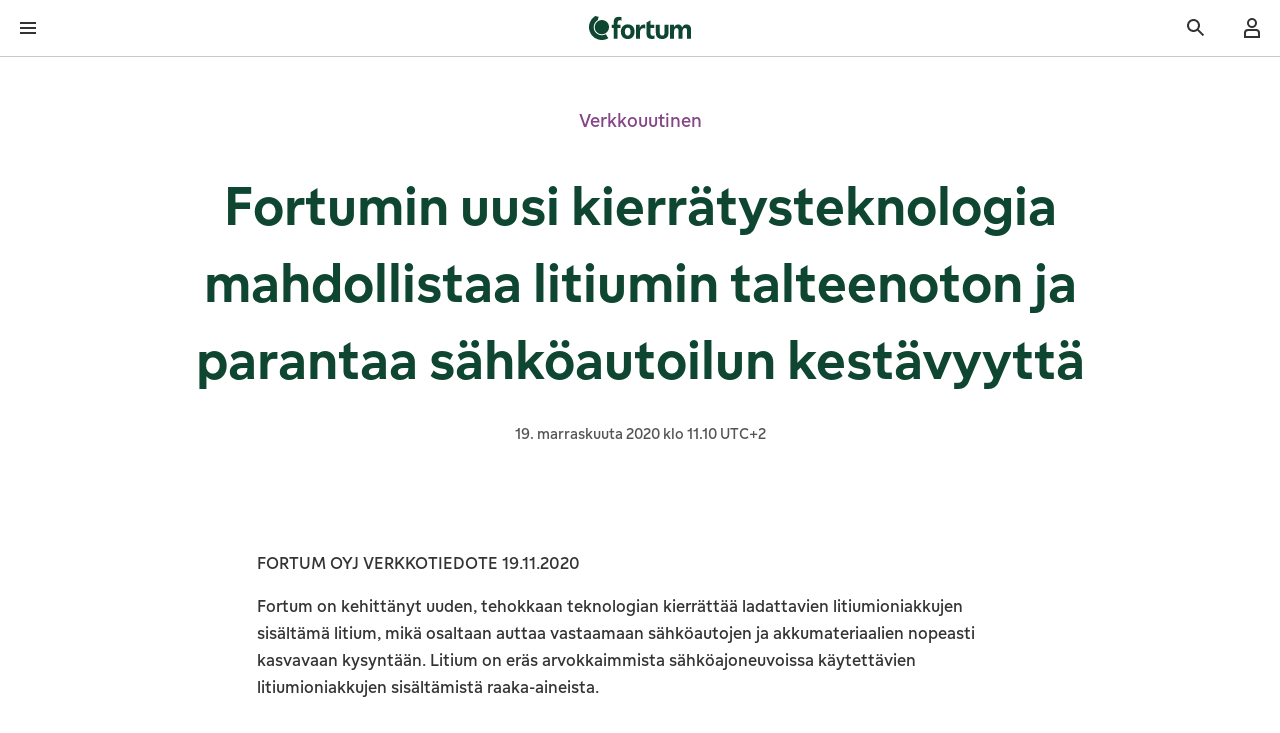

--- FILE ---
content_type: text/html; charset=utf-8
request_url: https://www.fortum.com/fi/media/2020/11/fortumin-uusi-kierratysteknologia-mahdollistaa-litiumin-talteenoton-ja-parantaa-sahkoautoilun-kestavyytta
body_size: 38441
content:
<!DOCTYPE html><html lang="fi"><head><meta charSet="utf-8" data-next-head=""/><meta name="viewport" content="width=device-width, initial-scale=1, shrink-to-fit=no" data-next-head=""/><link rel="shortcut icon" href="/fi/favicon.ico" data-next-head=""/><title data-next-head="">Fortumin uusi kierrätysteknologia mahdollistaa litiumin talteenoton ja parantaa sähköautoilun kestävyyttä | Fortum</title><meta name="robots" content="index,follow" data-next-head=""/><meta name="twitter:card" content="summary_large_image" data-next-head=""/><meta property="og:title" content="Fortumin uusi kierrätysteknologia mahdollistaa litiumin talteenoton ja parantaa sähköautoilun kestävyyttä | Fortum" data-next-head=""/><meta property="og:url" content="https://www.fortum.com/fi/media/2020/11/fortumin-uusi-kierratysteknologia-mahdollistaa-litiumin-talteenoton-ja-parantaa-sahkoautoilun-kestavyytta" data-next-head=""/><meta property="og:type" content="article" data-next-head=""/><meta property="article:published_time" content="Thu, 19.11.2020 - 11:10" data-next-head=""/><meta property="article:modified_time" content="Mon, 21.12.2020 - 12:02" data-next-head=""/><meta property="og:image" content="https://www.fortum.com/fi/sites/default/files/styles/opengraph/public/image-entity/fortum_battery-178_v2_0.jpg?h=44181a64&amp;itok=c9KII-NB" data-next-head=""/><meta property="og:image:alt" content="Fortum Battery-178 v2" data-next-head=""/><meta property="og:site_name" content="Fortum" data-next-head=""/><link rel="canonical" href="https://www.fortum.com/fi/media/2020/11/fortumin-uusi-kierratysteknologia-mahdollistaa-litiumin-talteenoton-ja-parantaa-sahkoautoilun-kestavyytta" data-next-head=""/><meta name="format-detection" content="telephone=no, date=no" data-next-head=""/><meta name="content-type" content="News release" data-next-head=""/><meta name="author" content="Fortum" data-next-head=""/><link data-next-font="" rel="preconnect" href="/" crossorigin="anonymous"/><link rel="preload" href="/fi/_next/static/css/a38a3eebc7fa1da7.css" as="style"/><script type="application/ld+json" data-next-head="">{
    "@context": "https://schema.org",
    "@type": "Organization",
    "name": "Fortum",
    "url": "https://www.fortum.com/fi",
    "logo": "https://www.fortum.com/fi/images/social-share-default-image.png"
}</script><link rel="preload" as="image" imageSrcSet="/fi/_next/image?url=http%3A%2F%2Fproduction-fi-drupal%2Fsites%2Fdefault%2Ffiles%2Fstyles%2Fsixteen_six%2Fpublic%2Fimage-entity%2Ffortum_battery-178_v2_0.jpg%3Fh%3D44181a64%26itok%3DkJmkqoBN&amp;w=640&amp;q=75 640w, /fi/_next/image?url=http%3A%2F%2Fproduction-fi-drupal%2Fsites%2Fdefault%2Ffiles%2Fstyles%2Fsixteen_six%2Fpublic%2Fimage-entity%2Ffortum_battery-178_v2_0.jpg%3Fh%3D44181a64%26itok%3DkJmkqoBN&amp;w=750&amp;q=75 750w, /fi/_next/image?url=http%3A%2F%2Fproduction-fi-drupal%2Fsites%2Fdefault%2Ffiles%2Fstyles%2Fsixteen_six%2Fpublic%2Fimage-entity%2Ffortum_battery-178_v2_0.jpg%3Fh%3D44181a64%26itok%3DkJmkqoBN&amp;w=828&amp;q=75 828w, /fi/_next/image?url=http%3A%2F%2Fproduction-fi-drupal%2Fsites%2Fdefault%2Ffiles%2Fstyles%2Fsixteen_six%2Fpublic%2Fimage-entity%2Ffortum_battery-178_v2_0.jpg%3Fh%3D44181a64%26itok%3DkJmkqoBN&amp;w=1080&amp;q=75 1080w, /fi/_next/image?url=http%3A%2F%2Fproduction-fi-drupal%2Fsites%2Fdefault%2Ffiles%2Fstyles%2Fsixteen_six%2Fpublic%2Fimage-entity%2Ffortum_battery-178_v2_0.jpg%3Fh%3D44181a64%26itok%3DkJmkqoBN&amp;w=1200&amp;q=75 1200w, /fi/_next/image?url=http%3A%2F%2Fproduction-fi-drupal%2Fsites%2Fdefault%2Ffiles%2Fstyles%2Fsixteen_six%2Fpublic%2Fimage-entity%2Ffortum_battery-178_v2_0.jpg%3Fh%3D44181a64%26itok%3DkJmkqoBN&amp;w=1920&amp;q=75 1920w, /fi/_next/image?url=http%3A%2F%2Fproduction-fi-drupal%2Fsites%2Fdefault%2Ffiles%2Fstyles%2Fsixteen_six%2Fpublic%2Fimage-entity%2Ffortum_battery-178_v2_0.jpg%3Fh%3D44181a64%26itok%3DkJmkqoBN&amp;w=2048&amp;q=75 2048w, /fi/_next/image?url=http%3A%2F%2Fproduction-fi-drupal%2Fsites%2Fdefault%2Ffiles%2Fstyles%2Fsixteen_six%2Fpublic%2Fimage-entity%2Ffortum_battery-178_v2_0.jpg%3Fh%3D44181a64%26itok%3DkJmkqoBN&amp;w=3840&amp;q=75 3840w" imageSizes="100vw" fetchPriority="high" data-next-head=""/><link rel="stylesheet" href="/fi/_next/static/css/a38a3eebc7fa1da7.css" data-n-g=""/><noscript data-n-css=""></noscript><script defer="" noModule="" src="/fi/_next/static/chunks/polyfills-42372ed130431b0a.js"></script><script src="/fi/_next/static/chunks/webpack-9cbc0905876bf0cc.js" defer=""></script><script src="/fi/_next/static/chunks/framework-6df2d696a6241b54.js" defer=""></script><script src="/fi/_next/static/chunks/main-204776461779224b.js" defer=""></script><script src="/fi/_next/static/chunks/pages/_app-eb024e529da172c0.js" defer=""></script><script src="/fi/_next/static/chunks/2bd5674f-7d00779971e0e0f4.js" defer=""></script><script src="/fi/_next/static/chunks/582165f0-c0c5a10de9dbd0a5.js" defer=""></script><script src="/fi/_next/static/chunks/41988-5a27056a5fe240e8.js" defer=""></script><script src="/fi/_next/static/chunks/43673-b46e57f953bae1e4.js" defer=""></script><script src="/fi/_next/static/chunks/35022-53fc6bbd298349b6.js" defer=""></script><script src="/fi/_next/static/chunks/63983-4f251026ee0aeea6.js" defer=""></script><script src="/fi/_next/static/chunks/pages/%5B...slug%5D-a2fd856ee97ac42f.js" defer=""></script><script src="/fi/_next/static/fi-154473/_buildManifest.js" defer=""></script><script src="/fi/_next/static/fi-154473/_ssgManifest.js" defer=""></script><style data-styled="" data-styled-version="6.3.5">.dgyCce{font-family:FortumSans,arial,sans-serif;margin:0;line-height:1.5;font-weight:400;font-style:normal;margin-bottom:0;text-align:inherit;color:#ffffff;line-height:1.5;}/*!sc*/
@media(min-width: 1281px){.dgyCce{font-size:0.875rem;}}/*!sc*/
.dgyCce:focus-visible{outline-offset:0;box-shadow:0 0 0px 4px #4769a5;outline:2px solid #ffffff;}/*!sc*/
.jiCEFB{font-family:FortumSans,arial,sans-serif;margin:0;line-height:1.5;font-weight:400;font-style:normal;margin-bottom:0;text-align:inherit;font-size:0.75rem;color:#ffffff;line-height:1.5;}/*!sc*/
@media(min-width: 601px){.jiCEFB{font-size:0.875rem;}}/*!sc*/
.jiCEFB:focus-visible{outline-offset:0;box-shadow:0 0 0px 4px #4769a5;outline:2px solid #ffffff;}/*!sc*/
.liFNKM{font-family:FortumSans,arial,sans-serif;margin:0;line-height:1.5;font-weight:400;font-style:normal;margin-bottom:1rem;text-align:inherit;font-size:1.125rem;color:#854586;padding:0.5rem 1.5rem;margin-bottom:0;border-left:none;line-height:1.5;}/*!sc*/
@media(min-width: 601px){.liFNKM{font-size:1.25rem;}}/*!sc*/
@media(min-width: 601px){.liFNKM{margin-bottom:1.5rem;}}/*!sc*/
@media(min-width: 601px){.liFNKM{border-left:none;}}/*!sc*/
.liFNKM:focus-visible{outline-offset:0;box-shadow:0 0 0px 4px #4769a5;outline:2px solid #ffffff;}/*!sc*/
.cdQGhK{font-family:FortumSans,arial,sans-serif;margin:0;line-height:1.33;font-weight:400;font-style:normal;margin-bottom:0;text-align:inherit;font-size:2rem;color:#0f4632;margin-bottom:1rem;font-weight:500;text-wrap:balance;text-align:center;max-width:1023px;line-height:1.33;}/*!sc*/
@media(min-width: 601px){.cdQGhK{font-size:2.875rem;}}/*!sc*/
@media(min-width: 1025px){.cdQGhK{font-size:3.625rem;}}/*!sc*/
.cdQGhK:focus-visible{outline-offset:0;box-shadow:0 0 0px 4px #4769a5;outline:2px solid #ffffff;}/*!sc*/
.fKWfZc{font-family:FortumSans,arial,sans-serif;margin:0;line-height:1.5;font-weight:400;font-style:normal;margin-bottom:1rem;text-align:inherit;font-size:0.875rem;color:#555555;padding:0.5rem;margin:0;border-left:none;line-height:1.5;}/*!sc*/
@media(min-width: 601px){.fKWfZc{font-size:1rem;}}/*!sc*/
@media(min-width: 601px){.fKWfZc{padding:0.5rem 1.5rem;}}/*!sc*/
@media(min-width: 601px){.fKWfZc{border-left:none;}}/*!sc*/
.fKWfZc:focus-visible{outline-offset:0;box-shadow:0 0 0px 4px #4769a5;outline:2px solid #ffffff;}/*!sc*/
.gxOTuX{font-family:FortumSans,arial,sans-serif;margin:0;line-height:1.5;font-weight:400;font-style:normal;margin-bottom:0;text-align:inherit;font-size:1rem;color:#333333;margin-bottom:1rem;line-height:1.5;}/*!sc*/
@media(min-width: 601px){.gxOTuX{font-size:1.125rem;}}/*!sc*/
.gxOTuX:focus-visible{outline-offset:0;box-shadow:0 0 0px 4px #4769a5;outline:2px solid #ffffff;}/*!sc*/
.WpNSN{font-family:FortumSans,arial,sans-serif;margin:0;line-height:1.5;font-weight:400;font-style:normal;margin-bottom:0;text-align:inherit;font-size:1rem;color:#333333;line-height:1.5;}/*!sc*/
@media(min-width: 601px){.WpNSN{font-size:1.125rem;}}/*!sc*/
.WpNSN:focus-visible{outline-offset:0;box-shadow:0 0 0px 4px #4769a5;outline:2px solid #ffffff;}/*!sc*/
.jAbQGr{font-family:FortumSans,arial,sans-serif;margin:0;line-height:1.5;font-weight:400;font-style:normal;margin-bottom:0;text-align:inherit;font-size:1.8125rem;color:#ffffff;margin-bottom:1rem;font-weight:500;text-wrap:balance;margin-bottom:0;line-height:1.5;}/*!sc*/
.jAbQGr:focus-visible{outline-offset:0;box-shadow:0 0 0px 4px #4769a5;outline:2px solid #ffffff;}/*!sc*/
.hwFkXW{font-family:FortumSans,arial,sans-serif;margin:0;line-height:1.33;font-weight:400;font-style:normal;margin-bottom:0;text-align:inherit;font-size:1.25rem;color:#ffffff;margin-bottom:1rem;font-weight:500;text-wrap:balance;height:4rem;display:flex;align-items:center;margin:0;line-height:1.33;}/*!sc*/
@media(min-width: 601px){.hwFkXW{font-size:1.625rem;}}/*!sc*/
@media(min-width: 1025px){.hwFkXW{font-size:1.8125rem;}}/*!sc*/
.hwFkXW:focus-visible{outline-offset:0;box-shadow:0 0 0px 4px #4769a5;outline:2px solid #ffffff;}/*!sc*/
.kUDQfd{font-family:FortumSans,arial,sans-serif;margin:0;line-height:1.5;font-weight:400;font-style:normal;margin-bottom:0;text-align:inherit;font-size:1rem;color:#ffffff;line-height:1.5;}/*!sc*/
@media(min-width: 601px){.kUDQfd{font-size:1.125rem;}}/*!sc*/
.kUDQfd:focus-visible{outline-offset:0;box-shadow:0 0 0px 4px #4769a5;outline:2px solid #ffffff;}/*!sc*/
data-styled.g1[id="stylesweb__styledContentText-sc-zn37o3-0"]{content:"dgyCce,jiCEFB,liFNKM,cdQGhK,fKWfZc,gxOTuX,WpNSN,jAbQGr,hwFkXW,kUDQfd,"}/*!sc*/
.bHrMjM{display:flex;flex-direction:column;min-height:100dvh;overflow-x:clip;}/*!sc*/
.cUhPxe{z-index:90;position:sticky;top:0;background-color:#ffffff;border-bottom:1px solid #c9c9c9;}/*!sc*/
.dUfeWA{display:flex;justify-content:space-between;align-items:center;}/*!sc*/
.jbMxyQ{line-height:1;display:inline-flex;align-items:center;}/*!sc*/
.bsoAkk{display:flex;align-items:center;}/*!sc*/
.Vgeei{display:flex;align-items:center;height:100%;}/*!sc*/
.blnrqW{width:100%;}/*!sc*/
@media(min-width: 601px){.blnrqW{width:50%;}}/*!sc*/
@media(min-width: 1281px){.blnrqW{display:none;}}/*!sc*/
.isRQrW{display:flex;justify-content:space-between;align-items:center;background:#ffffff;border-bottom:1px solid #c9c9c9;}/*!sc*/
.jRmwFs{display:flex;}/*!sc*/
.kPHMQM{background-color:#ffffff;}/*!sc*/
.grZVzu{display:flex;flex-direction:column;padding-top:2.5rem;padding-bottom:2.5rem;}/*!sc*/
.dzkRFT{padding:1rem 1.5rem;width:100%;display:flex;align-items:center;}/*!sc*/
@media(min-width: 1281px){.dzkRFT{padding:0 1rem;}}/*!sc*/
@media(min-width: 1281px){.dzkRFT{height:2.75rem;}}/*!sc*/
@media(min-width: 1281px){.dzkRFT{width:auto;}}/*!sc*/
.giGUIP{position:relative;min-width:5rem;}/*!sc*/
.jhOzxl{background-color:transparent;padding:0;}/*!sc*/
@media(min-width: 1281px){.jhOzxl{background-color:#ffffff;}}/*!sc*/
.bhbSXj{min-width:5rem;}/*!sc*/
.gSZXQP{display:flex;align-items:center;width:100%;}/*!sc*/
.fjiPuv{width:100%;display:flex;justify-content:center;position:relative;z-index:500;background-color:#0f4632;}/*!sc*/
.fEOwOz{display:flex;flex:1;}/*!sc*/
.gSHabl{display:flex;height:2.75rem;gap:0.5rem;align-items:center;padding-left:1rem;padding-right:1rem;}/*!sc*/
.fmvLy{display:flex;justify-content:center;border-bottom:1px solid #c9c9c9;}/*!sc*/
.ktcKOy{display:flex;gap:0.5rem;}/*!sc*/
.WihnQ{display:flex;align-items:center;flex-wrap:nowrap;min-width:7.5rem;}/*!sc*/
.ljQTyP{width:100%;background-color:#f7f7f7;position:absolute;max-height:-150px;display:flex;}/*!sc*/
.fTVTnH{flex:1;}/*!sc*/
.fsQXGg{display:flex;justify-content:center;overflow:hidden;height:3rem;position:absolute;left:1px;right:1px;transition:300ms opacity,300ms transform;z-index:10;top:0px;background:linear-gradient(180deg ,rgba(255, 255, 255, 0.8) 0%,rgba(255, 255, 255, 0.5) 80%,rgba(255, 255, 255, 0) 100%);transform:translateY(0px);opacity:0;}/*!sc*/
.hMcWpV{display:flex;justify-content:center;overflow:hidden;height:3rem;position:absolute;left:1px;right:1px;transition:300ms opacity,300ms transform;z-index:10;bottom:0px;background:linear-gradient(0deg ,rgba(255, 255, 255, 0.8) 0%,rgba(255, 255, 255, 0.5) 80%,rgba(255, 255, 255, 0) 100%);transform:translateY(0px);opacity:0;}/*!sc*/
.itXief{flex-grow:1;}/*!sc*/
.hXoktt{display:flex;flex-direction:column;max-width:1439px;margin:0 auto;}/*!sc*/
.cuqLvb{margin-left:calc(-50vw + 50%);margin-right:calc(-50vw + 50%);background-color:#ffffff;}/*!sc*/
.hzTGVr{max-width:1439px;padding:2.5rem 1rem;margin:0 auto;display:flex;flex-direction:column;}/*!sc*/
@media(min-width: 376px){.hzTGVr{padding:2.5rem 1.5rem;}}/*!sc*/
@media(min-width: 601px){.hzTGVr{padding:2.5rem 2rem;}}/*!sc*/
@media(min-width: 769px){.hzTGVr{padding:2.5rem 4rem;}}/*!sc*/
@media(min-width: 1025px){.hzTGVr{padding:2.5rem 5rem;}}/*!sc*/
@media(min-width: 1281px){.hzTGVr{flex-direction:column;}}/*!sc*/
.eRruA{display:flex;flex-direction:column;align-items:center;justify-content:center;}/*!sc*/
.dpoldn{display:flex;flex-direction:column;margin-bottom:1rem;}/*!sc*/
@media(min-width: 601px){.dpoldn{flex-direction:row;}}/*!sc*/
@media(min-width: 601px){.dpoldn{margin-bottom:0;}}/*!sc*/
.hVynvL{display:flex;flex-direction:column;margin-bottom:1rem;}/*!sc*/
@media(min-width: 601px){.hVynvL{flex-direction:row;}}/*!sc*/
.gcRjzj{width:100%;max-width:1279px;position:relative;border-radius:0.25rem;overflow:hidden;max-height:800px;}/*!sc*/
.ebIWkz{max-width:1439px;padding:2.5rem 1rem;margin:0 auto;}/*!sc*/
@media(min-width: 376px){.ebIWkz{padding:2.5rem 1.5rem;}}/*!sc*/
@media(min-width: 601px){.ebIWkz{padding:2.5rem 2rem;}}/*!sc*/
@media(min-width: 769px){.ebIWkz{padding:2.5rem 4rem;}}/*!sc*/
@media(min-width: 1025px){.ebIWkz{padding:2.5rem 5rem;}}/*!sc*/
.qlLgo{display:flex;flex-direction:column;max-width:767px;margin:0 auto;}/*!sc*/
.dIoYmn{max-width:1439px;padding:2.5rem 1rem;margin:0 auto;display:flex;flex-direction:column;justify-content:center;align-items:center;column-gap:1rem;row-gap:1rem;}/*!sc*/
@media(min-width: 376px){.dIoYmn{padding:2.5rem 1.5rem;}}/*!sc*/
@media(min-width: 601px){.dIoYmn{padding:2.5rem 2rem;}}/*!sc*/
@media(min-width: 769px){.dIoYmn{padding:2.5rem 4rem;}}/*!sc*/
@media(min-width: 1025px){.dIoYmn{padding:2.5rem 5rem;}}/*!sc*/
@media(min-width: 1025px){.dIoYmn{flex-direction:row;}}/*!sc*/
.lnhTRI{display:flex;gap:1rem;align-items:center;}/*!sc*/
.hraFNp{width:3.5rem;height:3.5rem;}/*!sc*/
.eUaRQK{background-color:#0f4632;padding-top:0;}/*!sc*/
@media(min-width: 1025px){.eUaRQK{padding-top:1rem;}}/*!sc*/
.ePCodD{padding-top:2rem;padding-bottom:0;display:flex;flex-direction:column;grid-template-columns:repeat(12, 1fr);column-gap:0.75rem;row-gap:0;}/*!sc*/
@media(min-width: 1025px){.ePCodD{padding-bottom:2rem;}}/*!sc*/
@media(min-width: 1281px){.ePCodD{display:grid;}}/*!sc*/
@media(min-width: 601px){.ePCodD{column-gap:1rem;}}/*!sc*/
@media(min-width: 1025px){.ePCodD{column-gap:1.5rem;}}/*!sc*/
@media(min-width: 601px){.ePCodD{row-gap:1rem;}}/*!sc*/
.yAabC{grid-column:span 12;display:flex;flex-direction:column;align-items:center;gap:1.5rem;padding-bottom:1rem;}/*!sc*/
@media(min-width: 601px){.yAabC{grid-column:span 6;}}/*!sc*/
@media(min-width: 1025px){.yAabC{grid-column:span 3;}}/*!sc*/
@media(min-width: 601px){.yAabC{align-items:flex-start;}}/*!sc*/
@media(min-width: 769px){.yAabC{gap:2rem;}}/*!sc*/
.gPEACe{grid-column:span 12;}/*!sc*/
@media(min-width: 1025px){.gPEACe{grid-column:span 9;}}/*!sc*/
.frnPcN{display:flex;flex-direction:column;gap:1.5rem;}/*!sc*/
@media(min-width: 1025px){.frnPcN{display:grid;}}/*!sc*/
@media(min-width: 1025px){.frnPcN{grid-template-columns:repeat(4, 1fr);}}/*!sc*/
.cllkXL{display:flex;flex-direction:column;gap:0.5rem;margin-top:1.5rem;}/*!sc*/
.hUwCcc{border-bottom:1px solid #188156;width:100%;}/*!sc*/
.byLjLt{display:flex;flex-direction:column;margin-left:-0.5rem;margin-right:-0.5rem;}/*!sc*/
.fbSUmd{height:auto;background-color:transparent;border:none;text-align:left;display:flex;align-items:center;justify-content:space-between;gap:1rem;cursor:pointer;color:#ffffff;margin-left:0.5rem;margin-right:0.5rem;}/*!sc*/
.fbSUmd .stylesweb__styledContentText-sc-zn37o3-0{color:#ffffff;}/*!sc*/
.hwFXSg{line-height:1;display:inline-flex;align-items:center;transition:transform 200ms ease;}/*!sc*/
.WFxEX{overflow:hidden;transition-property:height,opacity,visibility;transition-duration:300ms;transition-timing-function:ease;opacity:0;height:0;}/*!sc*/
.gukyZt{padding-top:1rem;padding-bottom:1rem;margin-left:0.5rem;margin-right:0.5rem;display:flex;flex-direction:column;gap:0.5rem;}/*!sc*/
.gNYZGW{display:block;}/*!sc*/
.kLzznI{display:flex;flex-direction:column;align-items:center;column-gap:1.5rem;row-gap:2rem;padding-top:2rem;padding-bottom:2rem;}/*!sc*/
@media(min-width: 1025px){.kLzznI{flex-direction:row;}}/*!sc*/
@media(min-width: 1025px){.kLzznI{justify-content:flex-end;}}/*!sc*/
@media(min-width: 769px){.kLzznI{row-gap:1.5rem;}}/*!sc*/
@media(min-width: 1025px){.kLzznI{padding-top:1.5rem;}}/*!sc*/
@media(min-width: 1025px){.kLzznI{padding-bottom:1.5rem;}}/*!sc*/
.IPboG{display:flex;flex-direction:column;gap:1rem;align-items:center;}/*!sc*/
@media(min-width: 1025px){.IPboG{gap:0.5rem;}}/*!sc*/
@media(min-width: 1025px){.IPboG{align-items:end;}}/*!sc*/
.fLDnDH{display:flex;gap:1rem;align-items:center;flex-wrap:wrap;}/*!sc*/
.hhtXek{display:flex;flex-direction:column;padding-top:2rem;padding-bottom:4rem;gap:1.5rem;}/*!sc*/
@media(min-width: 1025px){.hhtXek{padding-top:1.5rem;}}/*!sc*/
@media(min-width: 1025px){.hhtXek{gap:2rem;}}/*!sc*/
.iHQFkj{display:flex;flex-direction:column-reverse;align-items:center;justify-content:space-between;gap:1.5rem;}/*!sc*/
@media(min-width: 601px){.iHQFkj{flex-direction:row;}}/*!sc*/
.jRxsOw{display:inline-flex;position:relative;}/*!sc*/
.cglfEB{position:absolute;width:12rem;}/*!sc*/
.dXKVHS{position:absolute;width:100%;bottom:0;}/*!sc*/
.jPZdoD{line-height:1;display:inline-flex;align-items:center;margin-left:auto;margin-right:1rem;}/*!sc*/
.eLltsh{display:flex;flex-wrap:wrap;flex-direction:column;align-items:center;justify-content:center;column-gap:1.5rem;row-gap:1rem;}/*!sc*/
@media(min-width: 601px){.eLltsh{flex-direction:row;}}/*!sc*/
data-styled.g7[id="Boxweb__StyledBox-sc-1c6ag20-0"]{content:"bHrMjM,gVBJro,cUhPxe,dUfeWA,jbMxyQ,bsoAkk,Vgeei,blnrqW,isRQrW,jRmwFs,kPHMQM,grZVzu,dzkRFT,giGUIP,jhOzxl,bhbSXj,gSZXQP,fjiPuv,fEOwOz,gSHabl,fmvLy,ktcKOy,WihnQ,ljQTyP,fTVTnH,fsQXGg,hMcWpV,itXief,hXoktt,cuqLvb,hzTGVr,eRruA,dpoldn,hVynvL,gcRjzj,ebIWkz,qlLgo,dIoYmn,lnhTRI,hraFNp,eUaRQK,ePCodD,yAabC,gPEACe,frnPcN,cllkXL,hUwCcc,byLjLt,fbSUmd,hwFXSg,WFxEX,gukyZt,gNYZGW,kLzznI,IPboG,fLDnDH,hhtXek,iHQFkj,jRxsOw,cglfEB,dXKVHS,jPZdoD,eLltsh,"}/*!sc*/
.eYuChY{display:flex;}/*!sc*/
data-styled.g15[id="styles__label-sc-f9ypg9-0"]{content:"eYuChY,"}/*!sc*/
.Zbvhd{color:#333333;font-size:1rem;display:block;overflow:hidden;line-height:1.5;}/*!sc*/
@supports (display:-webkit-box) and (-webkit-line-clamp:1){.Zbvhd{display:-webkit-box;-webkit-line-clamp:3;-webkit-box-orient:vertical;}}/*!sc*/
data-styled.g16[id="styles__textLabel-sc-f9ypg9-1"]{content:"Zbvhd,"}/*!sc*/
.exmSxN{font-family:FortumSans,arial,sans-serif;box-sizing:border-box;list-style:none;outline:none;transition:opacity 150ms,transform 150ms;transition-timing-function:cubic-bezier(0.5, 0, 0, 1);transition-delay:0ms;min-height:3rem;border-top:2px solid transparent;border-bottom:2px solid transparent;padding-block:8px;display:flex;align-items:center;cursor:pointer;padding-inline:1rem;background-color:#f7f7f7;}/*!sc*/
.exmSxN:focus-visible{outline-offset:-2px;outline:2px solid #4769a5;border-radius:0.25rem;}/*!sc*/
.exmSxN:focus:not(:focus-visible){outline:none;}/*!sc*/
.exmSxN >.styles__label-sc-f9ypg9-0{font-weight:700;}/*!sc*/
.jEePuR{font-family:FortumSans,arial,sans-serif;box-sizing:border-box;list-style:none;outline:none;transition:opacity 150ms,transform 150ms;transition-timing-function:cubic-bezier(0.5, 0, 0, 1);transition-delay:0ms;min-height:3rem;border-top:2px solid transparent;border-bottom:2px solid transparent;padding-block:8px;display:flex;align-items:center;cursor:pointer;padding-inline:1rem;}/*!sc*/
data-styled.g17[id="styles__item-sc-f9ypg9-2"]{content:"exmSxN,jEePuR,"}/*!sc*/
.iPakKy{box-sizing:border-box;list-style:none;line-height:1;margin:0;padding:0;}/*!sc*/
data-styled.g18[id="styles__list-sc-f9ypg9-3"]{content:"iPakKy,"}/*!sc*/
.cQrzaf{box-sizing:border-box;line-height:1;background:#ffffff;border-top:0;border-bottom:0;top:0;overflow:hidden;position:relative;transition-property:max-height,border-color,z-index,opacity;transition-timing-function:cubic-bezier(0.5, 0, 0, 1);transition-duration:230ms;width:100%;scrollbar-width:thin;scrollbar-color:#188156 #ffffff;box-shadow:0 0 1.6875rem 0.125rem rgba(0, 0, 0, 0.1);width:12rem;border-radius:0.25rem;}/*!sc*/
.cQrzaf::-webkit-scrollbar{background:#ffffff;width:0.5rem;}/*!sc*/
.cQrzaf::-webkit-scrollbar-track{background:#ffffff;box-shadow:none;}/*!sc*/
.cQrzaf::-webkit-scrollbar-thumb{background-color:#188156;border:0.125rem solid #ffffff;box-shadow:none;border-radius:0.25rem;}/*!sc*/
.cQrzaf[data-hidden='true']{max-height:0;opacity:0;z-index:3;}/*!sc*/
.cQrzaf[data-hidden='false']{opacity:1;z-index:100;}/*!sc*/
data-styled.g19[id="styles__container-sc-f9ypg9-4"]{content:"cQrzaf,"}/*!sc*/
.gBJslg{font-family:FortumSans,arial,sans-serif;margin:0;line-height:1.5;font-weight:400;font-style:normal;text-decoration:underline;color:#188156;text-decoration-thickness:auto;transition:color 200ms;transition-timing-function:cubic-bezier(0.5, 0, 0, 1);font-size:1rem;display:inline;}/*!sc*/
.gBJslg:focus-visible{outline-offset:0;box-shadow:0 0 0 4px #4769a5;outline:2px solid #ffffff;}/*!sc*/
.gBJslg:focus:not(:focus-visible){outline:none;box-shadow:none;}/*!sc*/
.gBJslg:hover{color:#125f3f;text-decoration-thickness:2px;}/*!sc*/
.gBJslg:hover{cursor:pointer;text-decoration:underline;}/*!sc*/
@media(min-width: 601px){.gBJslg{font-size:1.125rem;}}/*!sc*/
.kanQiL{font-family:FortumSans,arial,sans-serif;margin:0;line-height:1.5;font-weight:400;font-style:normal;text-decoration:none;color:#188156;text-decoration-thickness:auto;transition:color 200ms;transition-timing-function:cubic-bezier(0.5, 0, 0, 1);font-size:1rem;display:flex;align-items:center;background-color:transparent;}/*!sc*/
.kanQiL:focus-visible{outline-offset:0;box-shadow:0 0 0 4px #4769a5;outline:2px solid #ffffff;}/*!sc*/
.kanQiL:focus:not(:focus-visible){outline:none;box-shadow:none;}/*!sc*/
.kanQiL:hover{color:#125f3f;text-decoration-thickness:2px;}/*!sc*/
.kanQiL:hover{cursor:pointer;text-decoration:underline;}/*!sc*/
@media(min-width: 601px){.kanQiL{font-size:1.125rem;}}/*!sc*/
.gopPNn{font-family:FortumSans,arial,sans-serif;margin:0;line-height:1.5;font-weight:400;font-style:normal;text-decoration:underline;color:#188156;text-decoration-thickness:auto;transition:color 200ms;transition-timing-function:cubic-bezier(0.5, 0, 0, 1);font-size:0.75rem;display:flex;align-items:center;padding:1rem 1.5rem;width:100%;}/*!sc*/
.gopPNn:focus-visible{outline-offset:0;box-shadow:0 0 0 4px #4769a5;outline:2px solid #ffffff;}/*!sc*/
.gopPNn:focus:not(:focus-visible){outline:none;box-shadow:none;}/*!sc*/
.gopPNn:hover{color:#125f3f;text-decoration-thickness:2px;}/*!sc*/
.gopPNn:hover{cursor:pointer;text-decoration:underline;}/*!sc*/
@media(min-width: 601px){.gopPNn{font-size:0.875rem;}}/*!sc*/
@media(min-width: 1281px){.gopPNn{padding:1rem;}}/*!sc*/
.buXfFh{font-family:FortumSans,arial,sans-serif;margin:0;line-height:1.5;font-weight:400;font-style:normal;text-decoration:underline;color:#188156;text-decoration-thickness:auto;transition:color 200ms;transition-timing-function:cubic-bezier(0.5, 0, 0, 1);font-size:1rem;display:inline;white-space:nowrap;border-radius:0.25rem;}/*!sc*/
.buXfFh:focus-visible{outline-offset:0;box-shadow:0 0 0 4px #4769a5;outline:2px solid #ffffff;}/*!sc*/
.buXfFh:focus:not(:focus-visible){outline:none;box-shadow:none;}/*!sc*/
.buXfFh:hover{color:#125f3f;text-decoration-thickness:2px;}/*!sc*/
.buXfFh:hover{cursor:pointer;text-decoration:underline;}/*!sc*/
@media(min-width: 601px){.buXfFh{font-size:1.125rem;}}/*!sc*/
.eEWlsb{font-family:FortumSans,arial,sans-serif;margin:0;line-height:1.5;font-weight:400;font-style:normal;text-decoration:underline;color:#188156;text-decoration-thickness:auto;transition:color 200ms;transition-timing-function:cubic-bezier(0.5, 0, 0, 1);font-size:1rem;display:inline;border-radius:0.25rem;}/*!sc*/
.eEWlsb:focus-visible{outline-offset:0;box-shadow:0 0 0 4px #4769a5;outline:2px solid #ffffff;}/*!sc*/
.eEWlsb:focus:not(:focus-visible){outline:none;box-shadow:none;}/*!sc*/
.eEWlsb:hover{color:#125f3f;text-decoration-thickness:2px;}/*!sc*/
.eEWlsb:hover{cursor:pointer;text-decoration:underline;}/*!sc*/
@media(min-width: 601px){.eEWlsb{font-size:1.125rem;}}/*!sc*/
.kYmoxd{font-family:FortumSans,arial,sans-serif;margin:0;line-height:1.5;font-weight:400;font-style:normal;text-decoration:none;color:#ffffff;text-decoration-thickness:auto;transition:color 200ms;transition-timing-function:cubic-bezier(0.5, 0, 0, 1);font-size:1rem;display:inline;}/*!sc*/
.kYmoxd:focus-visible{outline-offset:0;box-shadow:0 0 0 4px #4769a5;outline:2px solid #ffffff;}/*!sc*/
.kYmoxd:focus:not(:focus-visible){outline:none;box-shadow:none;}/*!sc*/
.kYmoxd:hover{color:#ebebeb;text-decoration-thickness:2px;}/*!sc*/
.kYmoxd:hover{cursor:pointer;text-decoration:underline;}/*!sc*/
@media(min-width: 601px){.kYmoxd{font-size:1.125rem;}}/*!sc*/
.cYboDD{font-family:FortumSans,arial,sans-serif;margin:0;line-height:1.5;font-weight:400;font-style:normal;text-decoration:none;color:#ffffff;text-decoration-thickness:auto;transition:color 200ms;transition-timing-function:cubic-bezier(0.5, 0, 0, 1);font-size:1.8125rem;display:inline;font-weight:500;}/*!sc*/
.cYboDD:focus-visible{outline-offset:0;box-shadow:0 0 0 4px #4769a5;outline:2px solid #ffffff;}/*!sc*/
.cYboDD:focus:not(:focus-visible){outline:none;box-shadow:none;}/*!sc*/
.cYboDD:hover{color:#ebebeb;text-decoration-thickness:2px;}/*!sc*/
.cYboDD:hover{cursor:pointer;text-decoration:underline;}/*!sc*/
.bxTwYB{font-family:FortumSans,arial,sans-serif;margin:0;line-height:1.5;font-weight:400;font-style:normal;text-decoration:underline;color:#ffffff;text-decoration-thickness:auto;transition:color 200ms;transition-timing-function:cubic-bezier(0.5, 0, 0, 1);font-size:1rem;display:inline;}/*!sc*/
.bxTwYB:focus-visible{outline-offset:0;box-shadow:0 0 0 4px #4769a5;outline:2px solid #ffffff;}/*!sc*/
.bxTwYB:focus:not(:focus-visible){outline:none;box-shadow:none;}/*!sc*/
.bxTwYB:hover{color:#ebebeb;text-decoration-thickness:2px;}/*!sc*/
.bxTwYB:hover{cursor:pointer;text-decoration:underline;}/*!sc*/
@media(min-width: 601px){.bxTwYB{font-size:1.125rem;}}/*!sc*/
data-styled.g24[id="styles__link-sc-1si9cpz-0"]{content:"gBJslg,kanQiL,gopPNn,buXfFh,eEWlsb,kYmoxd,cYboDD,bxTwYB,"}/*!sc*/
.dYYYwc{display:inline-block;margin-top:0rem;text-align:center;padding-left:0.5rem;padding-right:0.5rem;}/*!sc*/
.iKZTMs{display:inline-block;margin-top:0rem;text-align:center;padding-left:0;padding-right:0;}/*!sc*/
.kLOYwJ{display:inline-block;margin-top:0rem;text-align:center;padding-left:0.5rem;padding-right:0;}/*!sc*/
data-styled.g30[id="styles__text-sc-1vj6sky-0"]{content:"dYYYwc,iKZTMs,kLOYwJ,"}/*!sc*/
.iIUjNt{display:inline-flex;justify-content:center;position:relative;text-align:left;padding-left:calc(40px - 0px);padding-right:calc(40px - 0px);padding-top:0px;padding-bottom:0px;font-family:FortumSans,arial,sans-serif;font-size:1.125rem;font-weight:400;border-radius:0.25rem;height:3.5rem;align-items:initial;text-decoration:none;-webkit-appearance:none;appearance:none;-webkit-tap-highlight-color:rgba(0 0 0 0%);outline:none;border:none;cursor:pointer;box-sizing:border-box;transition:background 200ms,color 200ms,border 200ms;transition-timing-function:cubic-bezier(0.5, 0, 0, 1);color:#333333;background-color:transparent;padding-left:1rem;padding-right:1rem;height:2.75rem;font-size:0.75rem;border-radius:0;}/*!sc*/
.iIUjNt ::-moz-focus-inner{border:none;}/*!sc*/
.iIUjNt:hover,.iIUjNt:focus{color:#1f1f1f;background-color:rgba(51, 51, 51, 0.05);}/*!sc*/
.iIUjNt:focus-visible{box-shadow:0 0 0 4px #4769a5;outline:2px solid #ffffff;outline-offset:0;}/*!sc*/
.iIUjNt:active{transition:unset;color:#0a0a0a;background-color:rgba(51, 51, 51, 0.1);}/*!sc*/
@media(min-width: 601px){.iIUjNt{font-size:0.875rem;}}/*!sc*/
.bwjjWh{display:inline-flex;justify-content:center;position:relative;text-align:left;padding-left:calc(40px - 0px);padding-right:calc(40px - 0px);padding-top:0px;padding-bottom:0px;font-family:FortumSans,arial,sans-serif;font-size:1.125rem;font-weight:400;border-radius:0.25rem;height:3.5rem;align-items:initial;text-decoration:none;-webkit-appearance:none;appearance:none;-webkit-tap-highlight-color:rgba(0 0 0 0%);outline:none;border:none;cursor:pointer;box-sizing:border-box;transition:background 200ms,color 200ms,border 200ms;transition-timing-function:cubic-bezier(0.5, 0, 0, 1);color:#ffffff;background-color:transparent;padding-left:1.5rem;padding-right:1.5rem;padding-top:0;padding-bottom:0;height:2.75rem;font-size:0.75rem;border-radius:0;width:100%;display:flex;justify-content:flex-start;}/*!sc*/
.bwjjWh ::-moz-focus-inner{border:none;}/*!sc*/
.bwjjWh:hover,.bwjjWh:focus{color:#ebebeb;background-color:rgba(255, 255, 255, 0.05);}/*!sc*/
.bwjjWh:focus-visible{box-shadow:0 0 0 4px #4769a5;outline:2px solid #ffffff;outline-offset:0;}/*!sc*/
.bwjjWh:active{transition:unset;color:#d6d6d6;background-color:rgba(255, 255, 255, 0.1);}/*!sc*/
@media(min-width: 1281px){.bwjjWh{padding-left:1rem;}}/*!sc*/
@media(min-width: 1281px){.bwjjWh{padding-right:1rem;}}/*!sc*/
@media(min-width: 601px){.bwjjWh{font-size:0.875rem;}}/*!sc*/
@media(min-width: 1281px){.bwjjWh{justify-content:center;}}/*!sc*/
.sZDiu{display:inline-flex;justify-content:center;position:relative;text-align:left;padding-left:calc(40px - 0px);padding-right:calc(40px - 0px);padding-top:0px;padding-bottom:0px;font-family:FortumSans,arial,sans-serif;font-size:1.125rem;font-weight:400;border-radius:0.25rem;height:3.5rem;align-items:initial;text-decoration:none;-webkit-appearance:none;appearance:none;-webkit-tap-highlight-color:rgba(0 0 0 0%);outline:none;border:none;cursor:pointer;box-sizing:border-box;transition:background 200ms,color 200ms,border 200ms;transition-timing-function:cubic-bezier(0.5, 0, 0, 1);color:#188156;background-color:transparent;border-radius:0;padding:0;height:2.75rem;border:none;}/*!sc*/
.sZDiu ::-moz-focus-inner{border:none;}/*!sc*/
.sZDiu:hover,.sZDiu:focus{color:#125f3f;background-color:rgba(24, 129, 86, 0.05);}/*!sc*/
.sZDiu:focus-visible{box-shadow:0 0 0 4px #4769a5;outline:2px solid #ffffff;outline-offset:0;}/*!sc*/
.sZDiu:active{transition:unset;color:#0b3c28;background-color:rgba(24, 129, 86, 0.1);}/*!sc*/
.kcpuFW{display:inline-flex;justify-content:center;position:relative;text-align:left;padding-left:calc(40px - 0px);padding-right:calc(40px - 0px);padding-top:0px;padding-bottom:0px;font-family:FortumSans,arial,sans-serif;font-size:1.125rem;font-weight:400;border-radius:0.25rem;height:3.5rem;align-items:initial;text-decoration:none;-webkit-appearance:none;appearance:none;-webkit-tap-highlight-color:rgba(0 0 0 0%);outline:none;border:none;cursor:pointer;box-sizing:border-box;transition:background 200ms,color 200ms,border 200ms;transition-timing-function:cubic-bezier(0.5, 0, 0, 1);color:#ffffff;background-color:transparent;padding-left:1rem;padding-right:1rem;height:2.75rem;font-size:0.75rem;border-radius:0;}/*!sc*/
.kcpuFW ::-moz-focus-inner{border:none;}/*!sc*/
.kcpuFW:hover,.kcpuFW:focus{color:#ebebeb;background-color:rgba(255, 255, 255, 0.05);}/*!sc*/
.kcpuFW:focus-visible{box-shadow:0 0 0 4px #4769a5;outline:2px solid #ffffff;outline-offset:0;}/*!sc*/
.kcpuFW:active{transition:unset;color:#d6d6d6;background-color:rgba(255, 255, 255, 0.1);}/*!sc*/
@media(min-width: 601px){.kcpuFW{font-size:0.875rem;}}/*!sc*/
.hIASMQ{display:inline-flex;justify-content:center;position:relative;text-align:left;padding-left:calc(24px - 0px);padding-right:calc(24px - 0px);padding-top:0px;padding-bottom:0px;font-family:FortumSans,arial,sans-serif;font-size:1rem;font-weight:400;border-radius:0.25rem;height:2.5rem;align-items:initial;text-decoration:none;-webkit-appearance:none;appearance:none;-webkit-tap-highlight-color:rgba(0 0 0 0%);outline:none;border:none;cursor:pointer;box-sizing:border-box;transition:background 200ms,color 200ms,border 200ms;transition-timing-function:cubic-bezier(0.5, 0, 0, 1);color:#ffffff;background-color:transparent;padding-left:1rem;padding-right:1rem;}/*!sc*/
.hIASMQ ::-moz-focus-inner{border:none;}/*!sc*/
.hIASMQ:hover,.hIASMQ:focus{color:#ebebeb;background-color:rgba(255, 255, 255, 0.05);}/*!sc*/
.hIASMQ:focus-visible{box-shadow:0 0 0 4px #4769a5;outline:2px solid #ffffff;outline-offset:0;}/*!sc*/
.hIASMQ:active{transition:unset;color:#d6d6d6;background-color:rgba(255, 255, 255, 0.1);}/*!sc*/
data-styled.g31[id="styles__button-sc-1vj6sky-1"]{content:"iIUjNt,bwjjWh,sZDiu,kcpuFW,hIASMQ,"}/*!sc*/
.ixkTmA{display:inline-flex;align-items:center;justify-content:center;height:2.5rem;width:2.5rem;border-radius:0.25rem;text-decoration:none;-webkit-appearance:none;appearance:none;-webkit-tap-highlight-color:rgba(0 0 0 0%);outline:none;border:none;cursor:pointer;box-sizing:border-box;transition:background 200ms,color 200ms,border 200ms;transition-timing-function:cubic-bezier(0.5, 0, 0, 1);color:#333333;background-color:transparent;height:3.5rem;width:3.5rem;}/*!sc*/
.ixkTmA ::-moz-focus-inner{border:none;}/*!sc*/
.ixkTmA:hover,.ixkTmA:focus{color:#1f1f1f;background-color:rgba(51, 51, 51, 0.05);}/*!sc*/
.ixkTmA:focus-visible{box-shadow:0 0 0 4px #4769a5;outline:2px solid #ffffff;outline-offset:0;}/*!sc*/
.ixkTmA:active{transition:unset;color:#0a0a0a;background-color:rgba(51, 51, 51, 0.1);}/*!sc*/
@media(min-width: 376px){.ixkTmA{margin-right:3.5rem;}}/*!sc*/
.ernjBS{display:inline-flex;align-items:center;justify-content:center;height:2.5rem;width:2.5rem;border-radius:0.25rem;text-decoration:none;-webkit-appearance:none;appearance:none;-webkit-tap-highlight-color:rgba(0 0 0 0%);outline:none;border:none;cursor:pointer;box-sizing:border-box;transition:background 200ms,color 200ms,border 200ms;transition-timing-function:cubic-bezier(0.5, 0, 0, 1);color:#333333;background-color:transparent;height:3.5rem;width:3.5rem;}/*!sc*/
.ernjBS ::-moz-focus-inner{border:none;}/*!sc*/
.ernjBS:hover,.ernjBS:focus{color:#1f1f1f;background-color:rgba(51, 51, 51, 0.05);}/*!sc*/
.ernjBS:focus-visible{box-shadow:0 0 0 4px #4769a5;outline:2px solid #ffffff;outline-offset:0;}/*!sc*/
.ernjBS:active{transition:unset;color:#0a0a0a;background-color:rgba(51, 51, 51, 0.1);}/*!sc*/
data-styled.g32[id="styles__iconButton-sc-his16h-0"]{content:"ixkTmA,ernjBS,"}/*!sc*/
.jJWPhN{position:sticky;top:0;z-index:90;}/*!sc*/
@media(min-width: 1281px){.jJWPhN{display:none;}}/*!sc*/
@media(max-width: 1280px){.cQNHdu{display:none;}}/*!sc*/
@media(min-width: 1281px){.kSezNd{display:none;}}/*!sc*/
.VvdXC{position:sticky;z-index:90;top:0;background-color:#ffffff;}/*!sc*/
@media(max-width: 1280px){.VvdXC{display:none;}}/*!sc*/
@media(max-width: 1024px){.hpwWOS{display:none;}}/*!sc*/
@media(min-width: 1025px){.jwcnWJ{display:none;}}/*!sc*/
data-styled.g33[id="styles__hidden-sc-1bkv38q-0"]{content:"jJWPhN,cQNHdu,kSezNd,VvdXC,hpwWOS,jwcnWJ,"}/*!sc*/
.XbaPY{height:100%;width:100%;}/*!sc*/
data-styled.g34[id="styles__wrapper-sc-9oa3rf-0"]{content:"XbaPY,"}/*!sc*/
.fBHHbD{display:inline-block;height:5rem;width:5rem;margin-top:30vh;z-index:9007199254740991;}/*!sc*/
.fBHHbD svg{height:100%;width:100%;}/*!sc*/
.fBHHbD circle{stroke-width:6;stroke-dasharray:150.72;animation:ljYZmS 2.7s linear infinite;transform-origin:24px 24px 0;}/*!sc*/
data-styled.g35[id="styles__loader-sc-9oa3rf-1"]{content:"fBHHbD,"}/*!sc*/
.hcprmh{padding:0.5rem 0.75rem 0.5rem 0.75rem;display:flex;align-items:center;height:2.5rem;}/*!sc*/
.hcprmh svg{height:24px;}/*!sc*/
.hcprmh svg{flex-shrink:0;}/*!sc*/
.hfkvQE{padding:0.5rem 0.75rem 0.5rem 0.75rem;display:flex;align-items:center;height:2.5rem;padding-left:1.5rem;padding-right:1.5rem;}/*!sc*/
.hfkvQE svg{height:24px;}/*!sc*/
.hfkvQE svg{flex-shrink:0;}/*!sc*/
.djirie{padding:0.5rem 0.75rem 0.5rem 0.75rem;display:flex;align-items:center;padding:0;padding-right:0.25rem;}/*!sc*/
.djirie svg{height:24px;}/*!sc*/
.djirie svg{flex-shrink:0;}/*!sc*/
.ccRpui{padding:1rem 0.75rem 1rem 0.75rem;display:flex;align-items:center;padding:0;}/*!sc*/
.ccRpui svg{height:40px;}/*!sc*/
.ccRpui svg{flex-shrink:0;}/*!sc*/
data-styled.g78[id="styles__logoContainer-sc-3ec22c-0"]{content:"hcprmh,hfkvQE,djirie,ccRpui,"}/*!sc*/
.irccCx{display:flex;flex-wrap:wrap;margin-top:calc(-0rem / 2);margin-bottom:calc(-0rem / 2);margin-right:calc(-0rem / 2);margin-left:calc(-0rem / 2);display:flex;align-items:center;flex-wrap:nowrap;}/*!sc*/
data-styled.g82[id="styles__styledGap-sc-kr9u6z-0"]{content:"irccCx,"}/*!sc*/
.icqiOh{margin-top:calc(0rem / 2);margin-bottom:calc(0rem / 2);margin-right:calc(0rem / 2);margin-left:calc(0rem / 2);}/*!sc*/
data-styled.g83[id="styles__styledGapBlock-sc-kr9u6z-1"]{content:"icqiOh,"}/*!sc*/
.gGesJe{box-sizing:border-box;margin:0 auto;text-align:inherit;width:100%;padding:0 1rem;display:flex;justify-content:flex-end;}/*!sc*/
@media(min-width: 376px){.gGesJe{padding:0 1.5rem;}}/*!sc*/
@media(min-width: 601px){.gGesJe{padding:0 2rem;}}/*!sc*/
@media(min-width: 769px){.gGesJe{padding:0 4rem;}}/*!sc*/
@media(min-width: 1025px){.gGesJe{padding:0 5rem;}}/*!sc*/
@media(min-width: 1281px){.gGesJe{padding:0 5rem;}}/*!sc*/
@media(min-width: 1441px){.gGesJe{padding:0 0;}}/*!sc*/
@media(min-width: 1441px){.gGesJe{max-width:80rem;}}/*!sc*/
.eIFZeM{box-sizing:border-box;margin:0 auto;text-align:inherit;width:100%;padding:0 1rem;display:flex;justify-content:space-between;background-color:#ffffff;height:3.5rem;}/*!sc*/
@media(min-width: 376px){.eIFZeM{padding:0 1.5rem;}}/*!sc*/
@media(min-width: 601px){.eIFZeM{padding:0 2rem;}}/*!sc*/
@media(min-width: 769px){.eIFZeM{padding:0 4rem;}}/*!sc*/
@media(min-width: 1025px){.eIFZeM{padding:0 5rem;}}/*!sc*/
@media(min-width: 1281px){.eIFZeM{padding:0 5rem;}}/*!sc*/
@media(min-width: 1441px){.eIFZeM{padding:0 0;}}/*!sc*/
@media(min-width: 1441px){.eIFZeM{max-width:80rem;}}/*!sc*/
.cQWUgD{box-sizing:border-box;margin:0 auto;text-align:inherit;width:100%;padding:0 1rem;display:grid;grid-template-columns:repeat(3, 1fr);grid-template-rows:max-content;width:1280px;}/*!sc*/
@media(min-width: 376px){.cQWUgD{padding:0 1.5rem;}}/*!sc*/
@media(min-width: 601px){.cQWUgD{padding:0 2rem;}}/*!sc*/
@media(min-width: 769px){.cQWUgD{padding:0 4rem;}}/*!sc*/
@media(min-width: 1025px){.cQWUgD{padding:0 5rem;}}/*!sc*/
@media(min-width: 1281px){.cQWUgD{padding:0 5rem;}}/*!sc*/
@media(min-width: 1441px){.cQWUgD{padding:0 0;}}/*!sc*/
@media(min-width: 1441px){.cQWUgD{max-width:80rem;}}/*!sc*/
.etKtzo{box-sizing:border-box;margin:0 auto;text-align:inherit;width:100%;padding:0 1rem;}/*!sc*/
@media(min-width: 376px){.etKtzo{padding:0 1.5rem;}}/*!sc*/
@media(min-width: 601px){.etKtzo{padding:0 2rem;}}/*!sc*/
@media(min-width: 769px){.etKtzo{padding:0 4rem;}}/*!sc*/
@media(min-width: 1025px){.etKtzo{padding:0 5rem;}}/*!sc*/
@media(min-width: 1281px){.etKtzo{padding:0 5rem;}}/*!sc*/
@media(min-width: 1441px){.etKtzo{padding:0 0;}}/*!sc*/
@media(min-width: 1441px){.etKtzo{max-width:80rem;}}/*!sc*/
data-styled.g84[id="styles__grid-sc-1b9tk6e-0"]{content:"gGesJe,eIFZeM,cQWUgD,etKtzo,"}/*!sc*/
.iiBkjZ{position:absolute;width:1px;height:1px;padding:0;margin:-1px;overflow:hidden;clip:rect(0,0,0,0);white-space:nowrap;border-width:0;}/*!sc*/
data-styled.g189[id="sc-d79d0356-0"]{content:"iiBkjZ,"}/*!sc*/
.eiSsBy{visibility:hidden;}/*!sc*/
data-styled.g191[id="sc-7a368607-0"]{content:"eiSsBy,"}/*!sc*/
.dmPXhb{text-underline-offset:initial;text-decoration-thickness:initial;}/*!sc*/
.dmPXhb:hover{text-decoration:none;}/*!sc*/
data-styled.g193[id="sc-c5b6ceb-0"]{content:"dmPXhb,"}/*!sc*/
.kXIZaJ{transition:0.3s ease-in-out;}/*!sc*/
.kXIZaJ:hover svg{width:56px;height:56px;}/*!sc*/
data-styled.g199[id="sc-51a8f106-0"]{content:"kXIZaJ,"}/*!sc*/
.ghgJLj{color:#ffffff;line-height:1.5;text-decoration:underline;font-size:1rem;}/*!sc*/
.ghgJLj:hover{text-decoration:none;}/*!sc*/
@media (min-width:600px){.ghgJLj{font-size:1.125rem;}}/*!sc*/
data-styled.g200[id="sc-8da9b067-0"]{content:"ghgJLj,"}/*!sc*/
.dcFppk:hover{text-decoration:none;}/*!sc*/
data-styled.g201[id="sc-8da9b067-1"]{content:"dcFppk,"}/*!sc*/
.cYCjFz:hover{text-decoration:underline;}/*!sc*/
data-styled.g202[id="sc-59b46d98-0"]{content:"cYCjFz,"}/*!sc*/
.iJvDGQ{pointer-events:none;}/*!sc*/
.bmiROn{pointer-events:none;}/*!sc*/
.bmiROn:hover,.bmiROn:focus,.bmiROn:active{background-color:#122f2a;}/*!sc*/
data-styled.g204[id="sc-cef2ea80-0"]{content:"iJvDGQ,bmiROn,"}/*!sc*/
.djdjGH{pointer-events:none;}/*!sc*/
data-styled.g205[id="sc-cef2ea80-1"]{content:"djdjGH,"}/*!sc*/
.fKMdmT{position:relative;}/*!sc*/
.fKMdmT.enter{animation:enter 0.3s ease-out,fadein 250ms ease-in-out;}/*!sc*/
.fKMdmT.exit{animation:exit 0.5s ease-out,fadeout 6s ease-out;}/*!sc*/
@keyframes enter{0%{transform:translateX(-100%);}100%{transform:translateX(0);}}/*!sc*/
@keyframes exit{from{transform:translateX(0);}to{transform:translateX(-100%);}}/*!sc*/
@keyframes fadein{0%{opacity:0;z-index:-1;}100%{opacity:1;}}/*!sc*/
@keyframes fadeout{from{opacity:1;}to{opacity:0;z-index:-1;}}/*!sc*/
data-styled.g214[id="sc-84bb64b0-0"]{content:"fKMdmT,"}/*!sc*/
.dZmbbI{max-height:-150px;padding-top:2.5rem;padding-bottom:2.5rem;display:flex;height:100%;flex-direction:column;overflow-y:auto;background-color:#ffffff;position:relative;z-index:5;border:solid transparent;border-width:0 1px;transform-origin:0%;transform:scaleX(0);overflow-y:auto;}/*!sc*/
.dZmbbI[aria-hidden="false"]{transform:scaleX(1);border-color:#c9c9c9;border-left-width:0px;}/*!sc*/
data-styled.g215[id="sc-84bb64b0-1"]{content:"dZmbbI,"}/*!sc*/
.jFtGGI{overflow:hidden;transition:opacity 300ms ease-in-out,visibility 300ms ease-in-out;visibility:hidden;opacity:0;height:0;}/*!sc*/
data-styled.g216[id="sc-26067740-0"]{content:"jFtGGI,"}/*!sc*/
.klBcSH:hover,.klBcSH:focus,.klBcSH:active{background-color:#122f2a;}/*!sc*/
data-styled.g221[id="sc-126134c2-0"]{content:"klBcSH,"}/*!sc*/
.kVdnLG{min-width:100%;box-shadow:none;margin-top:1rem;transition:max-height 200ms cubic-bezier(0.5,0,0,1),transform 200ms cubic-bezier(0.5,0,0,1),visibility 200ms cubic-bezier(0.5,0,0,1),opacity 200ms cubic-bezier(0.5,0,0,1);opacity:0;max-height:0;visibility:hidden;transform:translateY(-10px);}/*!sc*/
@media(min-width: 1025px){.kVdnLG{overflow:hidden;position:absolute;margin-top:0;right:0;left:0;min-width:7.5rem;box-shadow:rgba(0,0,0,0.1) 0px 0px 1.6875rem;}}/*!sc*/
data-styled.g222[id="sc-126134c2-1"]{content:"kVdnLG,"}/*!sc*/
.cKYMHx{text-decoration:none;color:#ffffff;}/*!sc*/
.cKYMHx:hover,.cKYMHx:focus-visible{background-color:#188156;color:#ffffff;}/*!sc*/
data-styled.g223[id="sc-126134c2-2"]{content:"cKYMHx,"}/*!sc*/
.iHYYAR:hover,.iHYYAR:focus,.iHYYAR:active{text-decoration:none;background-color:#122f2a;}/*!sc*/
data-styled.g224[id="sc-276239dd-0"]{content:"iHYYAR,"}/*!sc*/
.iGDUrN:hover,.iGDUrN:focus,.iGDUrN:active{background-color:#122f2a;}/*!sc*/
data-styled.g225[id="sc-d45ab518-0"]{content:"iGDUrN,"}/*!sc*/
.bZiVAk{position:fixed;height:100%;top:0;z-index:500;overflow:auto;transition:transform 0.3s ease-in-out,visibility 0.3s ease-in-out;background-color:#0f4632;visibility:hidden;transform:translateX(-100%);}/*!sc*/
data-styled.g227[id="sc-c8499a0d-0"]{content:"bZiVAk,"}/*!sc*/
.dqPxis{color:rgb(71,105,165);text-decoration:none;opacity:0;overflow:hidden;position:absolute!important;}/*!sc*/
.dqPxis:focus{opacity:1;overflow:visible;position:static!important;}/*!sc*/
.dqPxis:hover{text-decoration:underline;color:rgb(71,105,165);}/*!sc*/
.dqPxis:visited{color:rgb(48,71,111);}/*!sc*/
data-styled.g240[id="sc-e544264-0"]{content:"dqPxis,"}/*!sc*/
.gUzYEz{transition:0.3s ease-in-out;color:#555555;}/*!sc*/
.gUzYEz svg{width:48px;height:48px;}/*!sc*/
.gUzYEz:hover svg{width:56px;height:56px;}/*!sc*/
data-styled.g286[id="sc-88599a02-0"]{content:"gUzYEz,"}/*!sc*/
@keyframes ljYZmS{0%{stroke-dashoffset:31.68;transform:rotate(0deg);}50%{stroke-dashoffset:142.56;transform:rotate(720deg);}100%{stroke-dashoffset:31.68;transform:rotate(1080deg);}}/*!sc*/
data-styled.g312[id="sc-keyframes-ljYZmS"]{content:"ljYZmS,"}/*!sc*/
</style></head><body><link rel="preload" as="image" imageSrcSet="/fi/_next/image?url=http%3A%2F%2Fproduction-fi-drupal%2Fsites%2Fdefault%2Ffiles%2Fstyles%2Fsixteen_six%2Fpublic%2Fimage-entity%2Ffortum_battery-178_v2_0.jpg%3Fh%3D44181a64%26itok%3DkJmkqoBN&amp;w=640&amp;q=75 640w, /fi/_next/image?url=http%3A%2F%2Fproduction-fi-drupal%2Fsites%2Fdefault%2Ffiles%2Fstyles%2Fsixteen_six%2Fpublic%2Fimage-entity%2Ffortum_battery-178_v2_0.jpg%3Fh%3D44181a64%26itok%3DkJmkqoBN&amp;w=750&amp;q=75 750w, /fi/_next/image?url=http%3A%2F%2Fproduction-fi-drupal%2Fsites%2Fdefault%2Ffiles%2Fstyles%2Fsixteen_six%2Fpublic%2Fimage-entity%2Ffortum_battery-178_v2_0.jpg%3Fh%3D44181a64%26itok%3DkJmkqoBN&amp;w=828&amp;q=75 828w, /fi/_next/image?url=http%3A%2F%2Fproduction-fi-drupal%2Fsites%2Fdefault%2Ffiles%2Fstyles%2Fsixteen_six%2Fpublic%2Fimage-entity%2Ffortum_battery-178_v2_0.jpg%3Fh%3D44181a64%26itok%3DkJmkqoBN&amp;w=1080&amp;q=75 1080w, /fi/_next/image?url=http%3A%2F%2Fproduction-fi-drupal%2Fsites%2Fdefault%2Ffiles%2Fstyles%2Fsixteen_six%2Fpublic%2Fimage-entity%2Ffortum_battery-178_v2_0.jpg%3Fh%3D44181a64%26itok%3DkJmkqoBN&amp;w=1200&amp;q=75 1200w, /fi/_next/image?url=http%3A%2F%2Fproduction-fi-drupal%2Fsites%2Fdefault%2Ffiles%2Fstyles%2Fsixteen_six%2Fpublic%2Fimage-entity%2Ffortum_battery-178_v2_0.jpg%3Fh%3D44181a64%26itok%3DkJmkqoBN&amp;w=1920&amp;q=75 1920w, /fi/_next/image?url=http%3A%2F%2Fproduction-fi-drupal%2Fsites%2Fdefault%2Ffiles%2Fstyles%2Fsixteen_six%2Fpublic%2Fimage-entity%2Ffortum_battery-178_v2_0.jpg%3Fh%3D44181a64%26itok%3DkJmkqoBN&amp;w=2048&amp;q=75 2048w, /fi/_next/image?url=http%3A%2F%2Fproduction-fi-drupal%2Fsites%2Fdefault%2Ffiles%2Fstyles%2Fsixteen_six%2Fpublic%2Fimage-entity%2Ffortum_battery-178_v2_0.jpg%3Fh%3D44181a64%26itok%3DkJmkqoBN&amp;w=3840&amp;q=75 3840w" imageSizes="100vw" fetchPriority="high"/><div id="__next"><noscript><iframe src="https://gtm.fortum.com/ns.html?id=GTM-MMSL9VTK" height="0" width="0" style="display:none;visibility:hidden"></iframe></noscript><script>let FF_FOUC_FIX;</script><div data-testid="elemental-Box" class="Boxweb__StyledBox-sc-1c6ag20-0 bHrMjM"><a data-testid="elemental-Link" class="styles__link-sc-1si9cpz-0 gBJslg sc-c5b6ceb-0 dmPXhb sc-e544264-0 dqPxis" href="/fi/media/2020/11/fortumin-uusi-kierratysteknologia-mahdollistaa-litiumin-talteenoton-ja-parantaa-sahkoautoilun-kestavyytta#main-content">Siirry pääsisältöön</a><header style="display:contents"><div data-testid="elemental-Hidden-above-xl" class="styles__hidden-sc-1bkv38q-0 jJWPhN"><div data-testid="elemental-Box" aria-hidden="true" style="position:fixed;width:100%;height:100%;background-color:rgb(0 0 0 / 60%);top:0;left:0;transition:opacity 300ms ease-in-out, visibility 300ms ease-in-out;opacity:0;visibility:hidden;z-index:99" class="Boxweb__StyledBox-sc-1c6ag20-0 gVBJro"></div><div data-testid="elemental-Box" class="Boxweb__StyledBox-sc-1c6ag20-0 cUhPxe"><div data-testid="elemental-Box" class="Boxweb__StyledBox-sc-1c6ag20-0 dUfeWA"><button data-testid="elemental-IconButton" type="button" aria-label="Avaa valikko" class="styles__iconButton-sc-his16h-0 ixkTmA"><span data-testid="elemental-Icon" aria-hidden="true" class="Boxweb__StyledBox-sc-1c6ag20-0 jbMxyQ"><svg fill="none" viewBox="0 0 24 24" width="24" height="24"><path fill="currentColor" fill-rule="evenodd" d="M20 6H4v2h16zM4 11h16v2H4zm0 5h16v2H4z" clip-rule="evenodd"></path></svg></span></button><a href="https://www.fortum.com/fi" aria-labelledby="https://www.fortum.com/fi_id"><div role="link" class="styles__logoContainer-sc-3ec22c-0 hcprmh"><svg role="img" viewBox="0 0 103 24" fill="none" xmlns="http://www.w3.org/2000/svg"><title>Fortum logo</title><path fill-rule="evenodd" clip-rule="evenodd" d="M8.79234 4.08575C4.76215 6.41253 3.61748 11.559 5.74727 15.2475C7.87706 18.9366 12.9063 20.5183 16.9367 18.1913L19.3016 22.2738C13.1493 25.8255 5.27718 23.7212 1.72544 17.5699C-1.82647 11.4181 0.281369 3.55174 6.43282 0L6.43369 0.00139368L6.43404 0L9.65903 0.869124L8.79234 4.08575ZM16.4382 17.3286C12.9009 19.3708 8.47969 17.9793 6.61343 14.7476C4.74751 11.5154 5.75371 6.99111 9.29047 4.94858C12.8581 2.88898 17.2495 4.29769 19.1151 7.52982C20.9815 10.762 20.006 15.2685 16.4382 17.3286ZM30.6866 4.31636C29.4171 4.31636 28.6171 5.19942 28.6171 6.60673V8.8689H31.5094V12.0204H28.6171V22.6888H24.658V12.0204H22.8253V8.86907H24.658V6.96553C24.658 4.04047 25.2465 0.838989 29.8588 0.838989C30.9487 0.838989 31.4736 0.946599 32.5225 1.16165L32.5637 1.17009V4.56473C32.4952 4.54953 32.4278 4.5338 32.3601 4.51799C31.9354 4.41894 31.4957 4.31636 30.6866 4.31636ZM102.028 22.6827V14.6751C102.028 12.3745 101.854 11.2678 101.358 10.423C100.66 9.20017 99.1834 8.44304 97.4949 8.44304C95.4272 8.44304 94.001 9.4623 93.0401 11.675C92.5451 9.52048 91.3219 8.44304 89.2837 8.44304C87.1869 8.44304 85.9251 9.43304 84.877 11.5879V8.73409H81.0518V22.6826H85.0224V16.199C85.0224 15.2964 85.0809 14.6267 85.2264 14.1317C85.5761 12.8799 86.459 12.0643 87.5368 12.0643C88.3521 12.0643 88.9434 12.4717 89.2348 13.2001C89.4384 13.7238 89.5263 14.4228 89.5263 15.7045V22.6826H93.5261V15.9668C93.5261 13.4331 94.3797 12.0643 96.039 12.0643C97.0003 12.0643 97.6505 12.4905 97.8835 13.4227C97.9711 13.83 98.029 14.5976 98.029 15.5V22.6827H102.028ZM79.5248 15.8977V8.73409H75.5543V15.8977C75.5543 18.6935 75.0208 19.6248 73.2448 19.6248C71.4104 19.6248 70.7891 18.6935 70.7891 16.1302V8.73409H66.8187V16.072C66.8187 19.1298 67.3045 20.469 68.7022 21.6342C69.8087 22.5366 71.381 23.0027 73.2156 23.0027C75.3708 23.0027 77.1179 22.3036 78.2242 21.0225C79.1272 19.9743 79.5248 18.5472 79.5248 15.8977ZM65.5068 22.6827V19.5563C64.8667 19.7018 64.4588 19.731 63.8762 19.731C62.1003 19.731 61.5372 19.0613 61.5372 17.0813V12.0101H65.3321V8.84051H61.5372V4.27891L57.5668 6.52121V17.79C57.5668 21.3717 59.2172 22.9445 62.886 22.9445C63.8184 22.9447 64.517 22.8865 65.5068 22.6827ZM56.2836 12.5591C55.5843 12.2388 55.1479 12.1514 54.4487 12.1514C52.2364 12.1514 50.9649 13.8112 50.9649 16.4902V22.6826H46.9943V8.73409H50.8198V11.9082C51.3148 9.78261 52.8185 8.5303 55.0312 8.5303C55.41 8.5303 55.7885 8.58848 56.2836 8.67556V12.5591ZM38.7489 8.35144C43.0889 8.35144 45.5937 11.4101 45.5937 15.6916C45.5937 20.0022 42.7979 23.0611 38.8367 23.0611C34.5546 23.0611 31.8459 20.1775 31.8459 15.6334C31.8459 11.4975 34.613 8.35144 38.7489 8.35144ZM38.8072 19.6713C40.5546 19.6713 41.593 18.1377 41.593 15.6629C41.593 13.1867 40.5255 11.6825 38.7489 11.6823C36.9722 11.6823 35.847 13.245 35.847 15.6333C35.847 18.0506 37.0016 19.6713 38.8072 19.6713Z" fill="#0f4632"></path></svg></div><span id="https://www.fortum.com/fi_id" class="sc-d79d0356-0 iiBkjZ">Fortumin etusivu</span></a><div data-testid="elemental-Box" class="Boxweb__StyledBox-sc-1c6ag20-0 bsoAkk"><button data-testid="elemental-IconButton" type="button" aria-label="Haku" class="styles__iconButton-sc-his16h-0 ernjBS"><span data-testid="elemental-Icon" aria-hidden="true" class="Boxweb__StyledBox-sc-1c6ag20-0 jbMxyQ"><svg fill="none" viewBox="0 0 24 24" width="24" height="24"><path fill="currentColor" fill-rule="evenodd" d="m14.7 13.3 5.5 5.5-1.4 1.4-5.5-5.5c-1 .8-2.4 1.3-3.8 1.3C5.9 16 3 13.1 3 9.5S5.9 3 9.5 3 16 5.9 16 9.5c0 1.4-.5 2.7-1.3 3.8M5 9.5C5 12 7 14 9.5 14S14 12 14 9.5 12 5 9.5 5 5 7 5 9.5" clip-rule="evenodd"></path></svg></span></button><div data-testid="elemental-Hidden-below-xl" class="styles__hidden-sc-1bkv38q-0 cQNHdu"><div data-testid="elemental-Box" class="Boxweb__StyledBox-sc-1c6ag20-0 gVBJro"><button data-testid="elemental-Button" type="button" class="styles__button-sc-1vj6sky-1 iIUjNt sc-cef2ea80-0 iJvDGQ"><div data-testid="elemental-Box" class="Boxweb__StyledBox-sc-1c6ag20-0 Vgeei"><span data-testid="elemental-Icon" aria-hidden="true" class="Boxweb__StyledBox-sc-1c6ag20-0 jbMxyQ"><svg fill="none" viewBox="0 0 24 24" width="24" height="24"><path fill="currentColor" fill-rule="evenodd" d="M7 7a5 5 0 1 1 10 0A5 5 0 0 1 7 7m8 0a3 3 0 1 0-6 0 3 3 0 0 0 6 0m1 8a2 2 0 0 1 2 2v3H6v-3a2 2 0 0 1 2-2zm-8-2h8a4 4 0 0 1 4 4v5H4v-5a4 4 0 0 1 4-4" clip-rule="evenodd"></path></svg></span></div></button></div></div><div data-testid="elemental-Hidden-above-xl" class="styles__hidden-sc-1bkv38q-0 kSezNd"><button data-testid="elemental-IconButton" type="button" aria-label="Käyttäjä" class="styles__iconButton-sc-his16h-0 ernjBS sc-cef2ea80-1 djdjGH"><span data-testid="elemental-Icon" aria-hidden="true" class="Boxweb__StyledBox-sc-1c6ag20-0 jbMxyQ"><svg fill="none" viewBox="0 0 24 24" width="24" height="24"><path fill="currentColor" fill-rule="evenodd" d="M7 7a5 5 0 1 1 10 0A5 5 0 0 1 7 7m8 0a3 3 0 1 0-6 0 3 3 0 0 0 6 0m1 8a2 2 0 0 1 2 2v3H6v-3a2 2 0 0 1 2-2zm-8-2h8a4 4 0 0 1 4 4v5H4v-5a4 4 0 0 1 4-4" clip-rule="evenodd"></path></svg></span></button></div></div></div></div></div><div data-testid="elemental-Box" id="mobile-nav-fallback" class="Boxweb__StyledBox-sc-1c6ag20-0 blnrqW sc-c8499a0d-0 bZiVAk"><div data-testid="elemental-Box" class="Boxweb__StyledBox-sc-1c6ag20-0 isRQrW"><a href="https://www.fortum.com/fi" aria-labelledby="https://www.fortum.com/fi_id"><div role="link" class="styles__logoContainer-sc-3ec22c-0 hfkvQE"><svg role="img" viewBox="0 0 103 24" fill="none" xmlns="http://www.w3.org/2000/svg"><title>Fortum logo</title><path fill-rule="evenodd" clip-rule="evenodd" d="M8.79234 4.08575C4.76215 6.41253 3.61748 11.559 5.74727 15.2475C7.87706 18.9366 12.9063 20.5183 16.9367 18.1913L19.3016 22.2738C13.1493 25.8255 5.27718 23.7212 1.72544 17.5699C-1.82647 11.4181 0.281369 3.55174 6.43282 0L6.43369 0.00139368L6.43404 0L9.65903 0.869124L8.79234 4.08575ZM16.4382 17.3286C12.9009 19.3708 8.47969 17.9793 6.61343 14.7476C4.74751 11.5154 5.75371 6.99111 9.29047 4.94858C12.8581 2.88898 17.2495 4.29769 19.1151 7.52982C20.9815 10.762 20.006 15.2685 16.4382 17.3286ZM30.6866 4.31636C29.4171 4.31636 28.6171 5.19942 28.6171 6.60673V8.8689H31.5094V12.0204H28.6171V22.6888H24.658V12.0204H22.8253V8.86907H24.658V6.96553C24.658 4.04047 25.2465 0.838989 29.8588 0.838989C30.9487 0.838989 31.4736 0.946599 32.5225 1.16165L32.5637 1.17009V4.56473C32.4952 4.54953 32.4278 4.5338 32.3601 4.51799C31.9354 4.41894 31.4957 4.31636 30.6866 4.31636ZM102.028 22.6827V14.6751C102.028 12.3745 101.854 11.2678 101.358 10.423C100.66 9.20017 99.1834 8.44304 97.4949 8.44304C95.4272 8.44304 94.001 9.4623 93.0401 11.675C92.5451 9.52048 91.3219 8.44304 89.2837 8.44304C87.1869 8.44304 85.9251 9.43304 84.877 11.5879V8.73409H81.0518V22.6826H85.0224V16.199C85.0224 15.2964 85.0809 14.6267 85.2264 14.1317C85.5761 12.8799 86.459 12.0643 87.5368 12.0643C88.3521 12.0643 88.9434 12.4717 89.2348 13.2001C89.4384 13.7238 89.5263 14.4228 89.5263 15.7045V22.6826H93.5261V15.9668C93.5261 13.4331 94.3797 12.0643 96.039 12.0643C97.0003 12.0643 97.6505 12.4905 97.8835 13.4227C97.9711 13.83 98.029 14.5976 98.029 15.5V22.6827H102.028ZM79.5248 15.8977V8.73409H75.5543V15.8977C75.5543 18.6935 75.0208 19.6248 73.2448 19.6248C71.4104 19.6248 70.7891 18.6935 70.7891 16.1302V8.73409H66.8187V16.072C66.8187 19.1298 67.3045 20.469 68.7022 21.6342C69.8087 22.5366 71.381 23.0027 73.2156 23.0027C75.3708 23.0027 77.1179 22.3036 78.2242 21.0225C79.1272 19.9743 79.5248 18.5472 79.5248 15.8977ZM65.5068 22.6827V19.5563C64.8667 19.7018 64.4588 19.731 63.8762 19.731C62.1003 19.731 61.5372 19.0613 61.5372 17.0813V12.0101H65.3321V8.84051H61.5372V4.27891L57.5668 6.52121V17.79C57.5668 21.3717 59.2172 22.9445 62.886 22.9445C63.8184 22.9447 64.517 22.8865 65.5068 22.6827ZM56.2836 12.5591C55.5843 12.2388 55.1479 12.1514 54.4487 12.1514C52.2364 12.1514 50.9649 13.8112 50.9649 16.4902V22.6826H46.9943V8.73409H50.8198V11.9082C51.3148 9.78261 52.8185 8.5303 55.0312 8.5303C55.41 8.5303 55.7885 8.58848 56.2836 8.67556V12.5591ZM38.7489 8.35144C43.0889 8.35144 45.5937 11.4101 45.5937 15.6916C45.5937 20.0022 42.7979 23.0611 38.8367 23.0611C34.5546 23.0611 31.8459 20.1775 31.8459 15.6334C31.8459 11.4975 34.613 8.35144 38.7489 8.35144ZM38.8072 19.6713C40.5546 19.6713 41.593 18.1377 41.593 15.6629C41.593 13.1867 40.5255 11.6825 38.7489 11.6823C36.9722 11.6823 35.847 13.245 35.847 15.6333C35.847 18.0506 37.0016 19.6713 38.8072 19.6713Z" fill="#0f4632"></path></svg></div><span id="https://www.fortum.com/fi_id" class="sc-d79d0356-0 iiBkjZ">Fortumin etusivu</span></a><div data-testid="elemental-Box" class="Boxweb__StyledBox-sc-1c6ag20-0 jRmwFs"><button data-testid="elemental-IconButton" type="button" aria-label="Sulje valikko" class="styles__iconButton-sc-his16h-0 ernjBS"><span data-testid="elemental-Icon" aria-hidden="true" class="Boxweb__StyledBox-sc-1c6ag20-0 jbMxyQ"><svg fill="none" viewBox="0 0 24 24" width="24" height="24"><path fill="currentColor" d="m18.7 6.7-1.4-1.4-5.3 5.3-5.3-5.3-1.4 1.4 5.3 5.3-5.3 5.3 1.4 1.4 5.3-5.3 5.3 5.3 1.4-1.4-5.3-5.3z"></path></svg></span></button></div></div><div data-testid="elemental-Box" class="Boxweb__StyledBox-sc-1c6ag20-0 kPHMQM"></div><div data-testid="elemental-Box" role="menu" class="Boxweb__StyledBox-sc-1c6ag20-0 grZVzu"><a data-testid="elemental-Link" href="https://www.fortum.com/fi/sahkoa" role="listitem" aria-label="Sähköä kotiin" class="styles__link-sc-1si9cpz-0 kanQiL sc-c5b6ceb-0 dmPXhb sc-276239dd-0 iHYYAR"><div data-testid="elemental-Box" role="link" class="Boxweb__StyledBox-sc-1c6ag20-0 dzkRFT"><p data-testid="elemental-ContentText" class="stylesweb__styledContentText-sc-zn37o3-0 dgyCce">Sähköä kotiin</p></div></a><a data-testid="elemental-Link" href="https://www.fortum.com/fi/sahkoa/yrityksille" role="listitem" aria-label="Sähköä yrityksille ja taloyhtiöille" class="styles__link-sc-1si9cpz-0 kanQiL sc-c5b6ceb-0 dmPXhb sc-276239dd-0 iHYYAR"><div data-testid="elemental-Box" role="link" class="Boxweb__StyledBox-sc-1c6ag20-0 dzkRFT"><p data-testid="elemental-ContentText" class="stylesweb__styledContentText-sc-zn37o3-0 dgyCce">Sähköä yrityksille ja taloyhtiöille</p></div></a><a data-testid="elemental-Link" role="listitem" aria-label="Lämmitys ja jäähdytys" class="styles__link-sc-1si9cpz-0 kanQiL sc-c5b6ceb-0 dmPXhb sc-276239dd-0 iHYYAR" href="/fi/lammitys-ja-jaahdytys"><div data-testid="elemental-Box" role="link" class="Boxweb__StyledBox-sc-1c6ag20-0 dzkRFT"><p data-testid="elemental-ContentText" class="stylesweb__styledContentText-sc-zn37o3-0 dgyCce">Lämmitys ja jäähdytys</p></div></a><a data-testid="elemental-Link" role="listitem" aria-label="Suurasiakkaat" class="styles__link-sc-1si9cpz-0 kanQiL sc-c5b6ceb-0 dmPXhb sc-276239dd-0 iHYYAR" href="/fi/suurasiakkaat"><div data-testid="elemental-Box" role="link" class="Boxweb__StyledBox-sc-1c6ag20-0 dzkRFT"><p data-testid="elemental-ContentText" class="stylesweb__styledContentText-sc-zn37o3-0 dgyCce">Suurasiakkaat</p></div></a><a data-testid="elemental-Link" role="listitem" aria-label="Tietoa Fortumista" class="styles__link-sc-1si9cpz-0 kanQiL sc-c5b6ceb-0 dmPXhb sc-276239dd-0 iHYYAR" href="/fi/tietoa-meista"><div data-testid="elemental-Box" role="link" class="Boxweb__StyledBox-sc-1c6ag20-0 dzkRFT"><p data-testid="elemental-ContentText" class="stylesweb__styledContentText-sc-zn37o3-0 dgyCce">Tietoa Fortumista</p></div></a></div><div><div data-testid="elemental-Box" class="Boxweb__StyledBox-sc-1c6ag20-0 giGUIP"><button data-testid="elemental-Button" type="button" aria-label="Valitse kieli" aria-expanded="false" class="styles__button-sc-1vj6sky-1 bwjjWh sc-126134c2-0 klBcSH"><div data-testid="elemental-Box" class="Boxweb__StyledBox-sc-1c6ag20-0 Vgeei"><span data-testid="elemental-Icon" aria-hidden="true" class="Boxweb__StyledBox-sc-1c6ag20-0 jbMxyQ"><svg fill="none" viewBox="0 0 24 24" width="24" height="24"><path fill="currentColor" fill-rule="evenodd" d="M13.309 19.894a8 8 0 0 1-2.618 0A7.6 7.6 0 0 1 10.1 18.7c-.306-.765-.563-1.678-.751-2.7h5.302c-.188 1.022-.445 1.935-.751 2.7-.188.47-.388.867-.591 1.194M12 22c5.523 0 10-4.477 10-10S17.523 2 12 2 2 6.477 2 12s4.477 10 10 10m-2.617-2.438c-.449-.97-.81-2.185-1.05-3.562H5.07a8.02 8.02 0 0 0 4.313 3.562M4.582 15h3.601A24 24 0 0 1 8 12c0-1.045.064-2.053.183-3H4.582A8 8 0 0 0 4 12c0 1.06.207 2.074.582 3m.488-7h3.263c.24-1.377.601-2.592 1.05-3.562A8.03 8.03 0 0 0 5.07 8m5.621-3.893A7.6 7.6 0 0 0 10.1 5.3c-.306.765-.563 1.678-.751 2.7h5.302c-.188-1.022-.445-1.935-.751-2.7a7.6 7.6 0 0 0-.591-1.193 8 8 0 0 0-2.618 0m3.926.331c.449.97.81 2.185 1.05 3.562h3.263a8.03 8.03 0 0 0-4.312-3.562M19.42 9h-3.602c.119.947.183 1.955.183 3s-.064 2.053-.183 3h3.602c.375-.926.581-1.94.581-3s-.206-2.074-.581-3m-.49 7a8.02 8.02 0 0 1-4.311 3.562c.448-.97.809-2.185 1.05-3.562zM15 12c0 1.055-.068 2.063-.191 3H9.19A23 23 0 0 1 9 12c0-1.055.068-2.063.191-3h5.618c.123.937.191 1.945.191 3" clip-rule="evenodd"></path></svg></span><span class="styles__text-sc-1vj6sky-0 dYYYwc">FI</span><span data-testid="elemental-Icon" aria-hidden="true" class="Boxweb__StyledBox-sc-1c6ag20-0 jbMxyQ"><svg fill="none" viewBox="0 0 24 24" width="24" height="24"><path fill="currentColor" d="M17.3 8.3 12 13.6 6.7 8.3 5.3 9.7l6.7 6.7 6.7-6.7z"></path></svg></span></div></button><div data-testid="elemental-Box" aria-hidden="true" class="Boxweb__StyledBox-sc-1c6ag20-0 jhOzxl sc-126134c2-1 kVdnLG"><ul data-testid="elemental-Box" class="Boxweb__StyledBox-sc-1c6ag20-0 bhbSXj"><li data-testid="elemental-Box" role="menuitem" class="Boxweb__StyledBox-sc-1c6ag20-0 gSZXQP"><a data-testid="elemental-Link" class="styles__link-sc-1si9cpz-0 gopPNn sc-c5b6ceb-0 dmPXhb sc-126134c2-2 cKYMHx" href="https://www.fortum.com/fi/sv">På svenska</a></li><li data-testid="elemental-Box" role="menuitem" class="Boxweb__StyledBox-sc-1c6ag20-0 gSZXQP"><a data-testid="elemental-Link" class="styles__link-sc-1si9cpz-0 gopPNn sc-c5b6ceb-0 dmPXhb sc-126134c2-2 cKYMHx" href="https://www.fortum.com/fi/en">In English</a></li></ul></div></div></div></div><div data-testid="elemental-Hidden-below-xl" class="styles__hidden-sc-1bkv38q-0 cQNHdu"><div data-testid="elemental-Box" class="Boxweb__StyledBox-sc-1c6ag20-0 fjiPuv"><div data-testid="elemental-Grid" class="styles__grid-sc-1b9tk6e-0 gGesJe"><div data-testid="elemental-Box" role="list" class="Boxweb__StyledBox-sc-1c6ag20-0 fEOwOz"><a data-testid="elemental-Link" href="https://www.fortum.com/fi/sahkoa" role="listitem" aria-label="Sähköä kotiin" class="styles__link-sc-1si9cpz-0 kanQiL sc-c5b6ceb-0 dmPXhb sc-276239dd-0 iHYYAR"><div data-testid="elemental-Box" role="link" class="Boxweb__StyledBox-sc-1c6ag20-0 dzkRFT"><p data-testid="elemental-ContentText" class="stylesweb__styledContentText-sc-zn37o3-0 dgyCce">Sähköä kotiin</p></div></a><a data-testid="elemental-Link" href="https://www.fortum.com/fi/sahkoa/yrityksille" role="listitem" aria-label="Sähköä yrityksille ja taloyhtiöille" class="styles__link-sc-1si9cpz-0 kanQiL sc-c5b6ceb-0 dmPXhb sc-276239dd-0 iHYYAR"><div data-testid="elemental-Box" role="link" class="Boxweb__StyledBox-sc-1c6ag20-0 dzkRFT"><p data-testid="elemental-ContentText" class="stylesweb__styledContentText-sc-zn37o3-0 dgyCce">Sähköä yrityksille ja taloyhtiöille</p></div></a><a data-testid="elemental-Link" role="listitem" aria-label="Lämmitys ja jäähdytys" class="styles__link-sc-1si9cpz-0 kanQiL sc-c5b6ceb-0 dmPXhb sc-276239dd-0 iHYYAR" href="/fi/lammitys-ja-jaahdytys"><div data-testid="elemental-Box" role="link" class="Boxweb__StyledBox-sc-1c6ag20-0 dzkRFT"><p data-testid="elemental-ContentText" class="stylesweb__styledContentText-sc-zn37o3-0 dgyCce">Lämmitys ja jäähdytys</p></div></a><a data-testid="elemental-Link" role="listitem" aria-label="Suurasiakkaat" class="styles__link-sc-1si9cpz-0 kanQiL sc-c5b6ceb-0 dmPXhb sc-276239dd-0 iHYYAR" href="/fi/suurasiakkaat"><div data-testid="elemental-Box" role="link" class="Boxweb__StyledBox-sc-1c6ag20-0 dzkRFT"><p data-testid="elemental-ContentText" class="stylesweb__styledContentText-sc-zn37o3-0 dgyCce">Suurasiakkaat</p></div></a><a data-testid="elemental-Link" role="listitem" aria-label="Tietoa Fortumista" class="styles__link-sc-1si9cpz-0 kanQiL sc-c5b6ceb-0 dmPXhb sc-276239dd-0 iHYYAR" href="/fi/tietoa-meista"><div data-testid="elemental-Box" role="link" class="Boxweb__StyledBox-sc-1c6ag20-0 dzkRFT"><p data-testid="elemental-ContentText" class="stylesweb__styledContentText-sc-zn37o3-0 dgyCce">Tietoa Fortumista</p></div></a></div><div data-testid="elemental-Box" class="Boxweb__StyledBox-sc-1c6ag20-0 jRmwFs"><button data-testid="elemental-Button" type="button" class="styles__button-sc-1vj6sky-1 sZDiu sc-d45ab518-0 iGDUrN"><div data-testid="elemental-Box" class="Boxweb__StyledBox-sc-1c6ag20-0 Vgeei"><span class="styles__text-sc-1vj6sky-0 iKZTMs"><div data-testid="elemental-Box" class="Boxweb__StyledBox-sc-1c6ag20-0 gSHabl"><span data-testid="elemental-Icon" class="Boxweb__StyledBox-sc-1c6ag20-0 jbMxyQ"><svg fill="none" viewBox="0 0 24 24" width="24" height="24"><path fill="#ffffff" fill-rule="evenodd" d="m14.7 13.3 5.5 5.5-1.4 1.4-5.5-5.5c-1 .8-2.4 1.3-3.8 1.3C5.9 16 3 13.1 3 9.5S5.9 3 9.5 3 16 5.9 16 9.5c0 1.4-.5 2.7-1.3 3.8M5 9.5C5 12 7 14 9.5 14S14 12 14 9.5 12 5 9.5 5 5 7 5 9.5" clip-rule="evenodd"></path></svg></span><p data-testid="elemental-ContentText" class="stylesweb__styledContentText-sc-zn37o3-0 jiCEFB">Haku</p></div></span></div></button><div><div data-testid="elemental-Box" class="Boxweb__StyledBox-sc-1c6ag20-0 giGUIP"><button data-testid="elemental-Button" type="button" aria-label="Valitse kieli" aria-expanded="false" class="styles__button-sc-1vj6sky-1 bwjjWh sc-126134c2-0 klBcSH"><div data-testid="elemental-Box" class="Boxweb__StyledBox-sc-1c6ag20-0 Vgeei"><span data-testid="elemental-Icon" aria-hidden="true" class="Boxweb__StyledBox-sc-1c6ag20-0 jbMxyQ"><svg fill="none" viewBox="0 0 24 24" width="24" height="24"><path fill="currentColor" fill-rule="evenodd" d="M13.309 19.894a8 8 0 0 1-2.618 0A7.6 7.6 0 0 1 10.1 18.7c-.306-.765-.563-1.678-.751-2.7h5.302c-.188 1.022-.445 1.935-.751 2.7-.188.47-.388.867-.591 1.194M12 22c5.523 0 10-4.477 10-10S17.523 2 12 2 2 6.477 2 12s4.477 10 10 10m-2.617-2.438c-.449-.97-.81-2.185-1.05-3.562H5.07a8.02 8.02 0 0 0 4.313 3.562M4.582 15h3.601A24 24 0 0 1 8 12c0-1.045.064-2.053.183-3H4.582A8 8 0 0 0 4 12c0 1.06.207 2.074.582 3m.488-7h3.263c.24-1.377.601-2.592 1.05-3.562A8.03 8.03 0 0 0 5.07 8m5.621-3.893A7.6 7.6 0 0 0 10.1 5.3c-.306.765-.563 1.678-.751 2.7h5.302c-.188-1.022-.445-1.935-.751-2.7a7.6 7.6 0 0 0-.591-1.193 8 8 0 0 0-2.618 0m3.926.331c.449.97.81 2.185 1.05 3.562h3.263a8.03 8.03 0 0 0-4.312-3.562M19.42 9h-3.602c.119.947.183 1.955.183 3s-.064 2.053-.183 3h3.602c.375-.926.581-1.94.581-3s-.206-2.074-.581-3m-.49 7a8.02 8.02 0 0 1-4.311 3.562c.448-.97.809-2.185 1.05-3.562zM15 12c0 1.055-.068 2.063-.191 3H9.19A23 23 0 0 1 9 12c0-1.055.068-2.063.191-3h5.618c.123.937.191 1.945.191 3" clip-rule="evenodd"></path></svg></span><span class="styles__text-sc-1vj6sky-0 dYYYwc">FI</span><span data-testid="elemental-Icon" aria-hidden="true" class="Boxweb__StyledBox-sc-1c6ag20-0 jbMxyQ"><svg fill="none" viewBox="0 0 24 24" width="24" height="24"><path fill="currentColor" d="M17.3 8.3 12 13.6 6.7 8.3 5.3 9.7l6.7 6.7 6.7-6.7z"></path></svg></span></div></button><div data-testid="elemental-Box" aria-hidden="true" class="Boxweb__StyledBox-sc-1c6ag20-0 jhOzxl sc-126134c2-1 kVdnLG"><ul data-testid="elemental-Box" class="Boxweb__StyledBox-sc-1c6ag20-0 bhbSXj"><li data-testid="elemental-Box" role="menuitem" class="Boxweb__StyledBox-sc-1c6ag20-0 gSZXQP"><a data-testid="elemental-Link" class="styles__link-sc-1si9cpz-0 gopPNn sc-c5b6ceb-0 dmPXhb sc-126134c2-2 cKYMHx" href="https://www.fortum.com/fi/sv">På svenska</a></li><li data-testid="elemental-Box" role="menuitem" class="Boxweb__StyledBox-sc-1c6ag20-0 gSZXQP"><a data-testid="elemental-Link" class="styles__link-sc-1si9cpz-0 gopPNn sc-c5b6ceb-0 dmPXhb sc-126134c2-2 cKYMHx" href="https://www.fortum.com/fi/en">In English</a></li></ul></div></div></div><div data-testid="elemental-Hidden-below-xl" class="styles__hidden-sc-1bkv38q-0 cQNHdu"><div data-testid="elemental-Box" class="Boxweb__StyledBox-sc-1c6ag20-0 gVBJro"><button data-testid="elemental-Button" type="button" class="styles__button-sc-1vj6sky-1 kcpuFW sc-cef2ea80-0 bmiROn"><div data-testid="elemental-Box" class="Boxweb__StyledBox-sc-1c6ag20-0 Vgeei"><span data-testid="elemental-Icon" aria-hidden="true" class="Boxweb__StyledBox-sc-1c6ag20-0 jbMxyQ"><svg fill="none" viewBox="0 0 24 24" width="24" height="24"><path fill="currentColor" fill-rule="evenodd" d="M7 7a5 5 0 1 1 10 0A5 5 0 0 1 7 7m8 0a3 3 0 1 0-6 0 3 3 0 0 0 6 0m1 8a2 2 0 0 1 2 2v3H6v-3a2 2 0 0 1 2-2zm-8-2h8a4 4 0 0 1 4 4v5H4v-5a4 4 0 0 1 4-4" clip-rule="evenodd"></path></svg></span><span class="styles__text-sc-1vj6sky-0 kLOYwJ">Kirjaudu</span></div></button></div></div><div data-testid="elemental-Hidden-above-xl" class="styles__hidden-sc-1bkv38q-0 kSezNd"><button data-testid="elemental-IconButton" type="button" aria-label="Käyttäjä" class="styles__iconButton-sc-his16h-0 ernjBS sc-cef2ea80-1 djdjGH"><span data-testid="elemental-Icon" aria-hidden="true" class="Boxweb__StyledBox-sc-1c6ag20-0 jbMxyQ"><svg fill="none" viewBox="0 0 24 24" width="24" height="24"><path fill="currentColor" fill-rule="evenodd" d="M7 7a5 5 0 1 1 10 0A5 5 0 0 1 7 7m8 0a3 3 0 1 0-6 0 3 3 0 0 0 6 0m1 8a2 2 0 0 1 2 2v3H6v-3a2 2 0 0 1 2-2zm-8-2h8a4 4 0 0 1 4 4v5H4v-5a4 4 0 0 1 4-4" clip-rule="evenodd"></path></svg></span></button></div></div></div></div><div></div></div><div data-testid="elemental-Hidden-below-xl" class="styles__hidden-sc-1bkv38q-0 VvdXC"><div><div data-testid="elemental-Box" class="Boxweb__StyledBox-sc-1c6ag20-0 fmvLy"><div data-testid="elemental-Grid" class="styles__grid-sc-1b9tk6e-0 eIFZeM"><div data-testid="elemental-Gap" class="styles__styledGap-sc-kr9u6z-0 irccCx"><span class="styles__styledGapBlock-sc-kr9u6z-1 icqiOh"><div data-testid="elemental-Box" class="Boxweb__StyledBox-sc-1c6ag20-0 jRmwFs"><a href="https://www.fortum.com/fi" style="display:inline-block" aria-labelledby="https://www.fortum.com/fi_id"><div role="link" class="styles__logoContainer-sc-3ec22c-0 djirie"><svg role="img" viewBox="0 0 103 24" fill="none" xmlns="http://www.w3.org/2000/svg"><title>Fortum logo</title><path fill-rule="evenodd" clip-rule="evenodd" d="M8.79234 4.08575C4.76215 6.41253 3.61748 11.559 5.74727 15.2475C7.87706 18.9366 12.9063 20.5183 16.9367 18.1913L19.3016 22.2738C13.1493 25.8255 5.27718 23.7212 1.72544 17.5699C-1.82647 11.4181 0.281369 3.55174 6.43282 0L6.43369 0.00139368L6.43404 0L9.65903 0.869124L8.79234 4.08575ZM16.4382 17.3286C12.9009 19.3708 8.47969 17.9793 6.61343 14.7476C4.74751 11.5154 5.75371 6.99111 9.29047 4.94858C12.8581 2.88898 17.2495 4.29769 19.1151 7.52982C20.9815 10.762 20.006 15.2685 16.4382 17.3286ZM30.6866 4.31636C29.4171 4.31636 28.6171 5.19942 28.6171 6.60673V8.8689H31.5094V12.0204H28.6171V22.6888H24.658V12.0204H22.8253V8.86907H24.658V6.96553C24.658 4.04047 25.2465 0.838989 29.8588 0.838989C30.9487 0.838989 31.4736 0.946599 32.5225 1.16165L32.5637 1.17009V4.56473C32.4952 4.54953 32.4278 4.5338 32.3601 4.51799C31.9354 4.41894 31.4957 4.31636 30.6866 4.31636ZM102.028 22.6827V14.6751C102.028 12.3745 101.854 11.2678 101.358 10.423C100.66 9.20017 99.1834 8.44304 97.4949 8.44304C95.4272 8.44304 94.001 9.4623 93.0401 11.675C92.5451 9.52048 91.3219 8.44304 89.2837 8.44304C87.1869 8.44304 85.9251 9.43304 84.877 11.5879V8.73409H81.0518V22.6826H85.0224V16.199C85.0224 15.2964 85.0809 14.6267 85.2264 14.1317C85.5761 12.8799 86.459 12.0643 87.5368 12.0643C88.3521 12.0643 88.9434 12.4717 89.2348 13.2001C89.4384 13.7238 89.5263 14.4228 89.5263 15.7045V22.6826H93.5261V15.9668C93.5261 13.4331 94.3797 12.0643 96.039 12.0643C97.0003 12.0643 97.6505 12.4905 97.8835 13.4227C97.9711 13.83 98.029 14.5976 98.029 15.5V22.6827H102.028ZM79.5248 15.8977V8.73409H75.5543V15.8977C75.5543 18.6935 75.0208 19.6248 73.2448 19.6248C71.4104 19.6248 70.7891 18.6935 70.7891 16.1302V8.73409H66.8187V16.072C66.8187 19.1298 67.3045 20.469 68.7022 21.6342C69.8087 22.5366 71.381 23.0027 73.2156 23.0027C75.3708 23.0027 77.1179 22.3036 78.2242 21.0225C79.1272 19.9743 79.5248 18.5472 79.5248 15.8977ZM65.5068 22.6827V19.5563C64.8667 19.7018 64.4588 19.731 63.8762 19.731C62.1003 19.731 61.5372 19.0613 61.5372 17.0813V12.0101H65.3321V8.84051H61.5372V4.27891L57.5668 6.52121V17.79C57.5668 21.3717 59.2172 22.9445 62.886 22.9445C63.8184 22.9447 64.517 22.8865 65.5068 22.6827ZM56.2836 12.5591C55.5843 12.2388 55.1479 12.1514 54.4487 12.1514C52.2364 12.1514 50.9649 13.8112 50.9649 16.4902V22.6826H46.9943V8.73409H50.8198V11.9082C51.3148 9.78261 52.8185 8.5303 55.0312 8.5303C55.41 8.5303 55.7885 8.58848 56.2836 8.67556V12.5591ZM38.7489 8.35144C43.0889 8.35144 45.5937 11.4101 45.5937 15.6916C45.5937 20.0022 42.7979 23.0611 38.8367 23.0611C34.5546 23.0611 31.8459 20.1775 31.8459 15.6334C31.8459 11.4975 34.613 8.35144 38.7489 8.35144ZM38.8072 19.6713C40.5546 19.6713 41.593 18.1377 41.593 15.6629C41.593 13.1867 40.5255 11.6825 38.7489 11.6823C36.9722 11.6823 35.847 13.245 35.847 15.6333C35.847 18.0506 37.0016 19.6713 38.8072 19.6713Z" fill="#0f4632"></path></svg></div><span id="https://www.fortum.com/fi_id" class="sc-d79d0356-0 iiBkjZ">Fortumin etusivu</span></a></div></span></div><div data-testid="elemental-Box" role="list" class="Boxweb__StyledBox-sc-1c6ag20-0 ktcKOy"></div><div data-testid="elemental-Box" class="Boxweb__StyledBox-sc-1c6ag20-0 WihnQ"></div></div></div><div data-testid="elemental-Box" class="Boxweb__StyledBox-sc-1c6ag20-0 ljQTyP sc-26067740-0 jFtGGI"><div data-testid="elemental-Box" class="Boxweb__StyledBox-sc-1c6ag20-0 fTVTnH"></div><div tabindex="-1" style="height:100%"><div data-testid="elemental-Grid" class="styles__grid-sc-1b9tk6e-0 cQWUgD"><div class="sc-84bb64b0-0 fKMdmT exit"><div data-testid="elemental-Box" aria-hidden="true" color="#f7f7f7" class="Boxweb__StyledBox-sc-1c6ag20-0 fsQXGg"><span data-testid="elemental-Icon" class="Boxweb__StyledBox-sc-1c6ag20-0 jbMxyQ"><svg fill="none" viewBox="0 0 24 24" width="24px" height="24px"><path fill="currentColor" d="M12 7.6 10.6 9l-5.3 5.3 1.4 1.4 5.3-5.3 5.3 5.3 1.4-1.4L13.4 9z"></path></svg></span></div><ul aria-hidden="true" class="sc-84bb64b0-1 dZmbbI"></ul><div data-testid="elemental-Box" aria-hidden="true" color="#f7f7f7" class="Boxweb__StyledBox-sc-1c6ag20-0 hMcWpV"><span data-testid="elemental-Icon" class="Boxweb__StyledBox-sc-1c6ag20-0 jbMxyQ"><svg fill="none" viewBox="0 0 24 24" width="24px" height="24px"><path fill="currentColor" d="M17.3 8.3 12 13.6 6.7 8.3 5.3 9.7l6.7 6.7 6.7-6.7z"></path></svg></span></div></div><div class="sc-84bb64b0-0 fKMdmT exit"><div data-testid="elemental-Box" aria-hidden="true" color="#f7f7f7" class="Boxweb__StyledBox-sc-1c6ag20-0 fsQXGg"><span data-testid="elemental-Icon" class="Boxweb__StyledBox-sc-1c6ag20-0 jbMxyQ"><svg fill="none" viewBox="0 0 24 24" width="24px" height="24px"><path fill="currentColor" d="M12 7.6 10.6 9l-5.3 5.3 1.4 1.4 5.3-5.3 5.3 5.3 1.4-1.4L13.4 9z"></path></svg></span></div><ul aria-hidden="true" class="sc-84bb64b0-1 dZmbbI"></ul><div data-testid="elemental-Box" aria-hidden="true" color="#f7f7f7" class="Boxweb__StyledBox-sc-1c6ag20-0 hMcWpV"><span data-testid="elemental-Icon" class="Boxweb__StyledBox-sc-1c6ag20-0 jbMxyQ"><svg fill="none" viewBox="0 0 24 24" width="24px" height="24px"><path fill="currentColor" d="M17.3 8.3 12 13.6 6.7 8.3 5.3 9.7l6.7 6.7 6.7-6.7z"></path></svg></span></div></div></div></div><div data-testid="elemental-Box" class="Boxweb__StyledBox-sc-1c6ag20-0 fTVTnH"></div></div></div></div></header><main data-testid="elemental-Box" id="main-content" tabindex="-1" class="Boxweb__StyledBox-sc-1c6ag20-0 itXief"><div data-testid="elemental-Box" class="Boxweb__StyledBox-sc-1c6ag20-0 hXoktt"><section data-testid="elemental-Box" class="Boxweb__StyledBox-sc-1c6ag20-0 cuqLvb"><div data-testid="elemental-Box" class="Boxweb__StyledBox-sc-1c6ag20-0 hzTGVr"><div data-testid="elemental-Box" class="Boxweb__StyledBox-sc-1c6ag20-0 eRruA"><div data-testid="elemental-Box" class="Boxweb__StyledBox-sc-1c6ag20-0 dpoldn"><p data-testid="elemental-ContentText" class="stylesweb__styledContentText-sc-zn37o3-0 liFNKM">Verkkouutinen</p></div><h1 data-testid="elemental-Heading-1" class="stylesweb__styledContentText-sc-zn37o3-0 cdQGhK">Fortumin uusi kierrätysteknologia mahdollistaa litiumin talteenoton ja parantaa sähköautoilun kestävyyttä</h1><div data-testid="elemental-Box" class="Boxweb__StyledBox-sc-1c6ag20-0 hVynvL"><p data-testid="elemental-ContentText" class="stylesweb__styledContentText-sc-zn37o3-0 fKWfZc">19. marraskuuta 2020 klo 11.10 UTC+2</p></div></div><div data-testid="elemental-Box" style="aspect-ratio:16 / 6" class="Boxweb__StyledBox-sc-1c6ag20-0 gcRjzj"><img alt="Fortum Battery-178 v2" id="11435" fetchPriority="high" decoding="async" data-nimg="fill" style="position:absolute;height:100%;width:100%;left:0;top:0;right:0;bottom:0;object-fit:cover;color:transparent" sizes="100vw" srcSet="/fi/_next/image?url=http%3A%2F%2Fproduction-fi-drupal%2Fsites%2Fdefault%2Ffiles%2Fstyles%2Fsixteen_six%2Fpublic%2Fimage-entity%2Ffortum_battery-178_v2_0.jpg%3Fh%3D44181a64%26itok%3DkJmkqoBN&amp;w=640&amp;q=75 640w, /fi/_next/image?url=http%3A%2F%2Fproduction-fi-drupal%2Fsites%2Fdefault%2Ffiles%2Fstyles%2Fsixteen_six%2Fpublic%2Fimage-entity%2Ffortum_battery-178_v2_0.jpg%3Fh%3D44181a64%26itok%3DkJmkqoBN&amp;w=750&amp;q=75 750w, /fi/_next/image?url=http%3A%2F%2Fproduction-fi-drupal%2Fsites%2Fdefault%2Ffiles%2Fstyles%2Fsixteen_six%2Fpublic%2Fimage-entity%2Ffortum_battery-178_v2_0.jpg%3Fh%3D44181a64%26itok%3DkJmkqoBN&amp;w=828&amp;q=75 828w, /fi/_next/image?url=http%3A%2F%2Fproduction-fi-drupal%2Fsites%2Fdefault%2Ffiles%2Fstyles%2Fsixteen_six%2Fpublic%2Fimage-entity%2Ffortum_battery-178_v2_0.jpg%3Fh%3D44181a64%26itok%3DkJmkqoBN&amp;w=1080&amp;q=75 1080w, /fi/_next/image?url=http%3A%2F%2Fproduction-fi-drupal%2Fsites%2Fdefault%2Ffiles%2Fstyles%2Fsixteen_six%2Fpublic%2Fimage-entity%2Ffortum_battery-178_v2_0.jpg%3Fh%3D44181a64%26itok%3DkJmkqoBN&amp;w=1200&amp;q=75 1200w, /fi/_next/image?url=http%3A%2F%2Fproduction-fi-drupal%2Fsites%2Fdefault%2Ffiles%2Fstyles%2Fsixteen_six%2Fpublic%2Fimage-entity%2Ffortum_battery-178_v2_0.jpg%3Fh%3D44181a64%26itok%3DkJmkqoBN&amp;w=1920&amp;q=75 1920w, /fi/_next/image?url=http%3A%2F%2Fproduction-fi-drupal%2Fsites%2Fdefault%2Ffiles%2Fstyles%2Fsixteen_six%2Fpublic%2Fimage-entity%2Ffortum_battery-178_v2_0.jpg%3Fh%3D44181a64%26itok%3DkJmkqoBN&amp;w=2048&amp;q=75 2048w, /fi/_next/image?url=http%3A%2F%2Fproduction-fi-drupal%2Fsites%2Fdefault%2Ffiles%2Fstyles%2Fsixteen_six%2Fpublic%2Fimage-entity%2Ffortum_battery-178_v2_0.jpg%3Fh%3D44181a64%26itok%3DkJmkqoBN&amp;w=3840&amp;q=75 3840w" src="/fi/_next/image?url=http%3A%2F%2Fproduction-fi-drupal%2Fsites%2Fdefault%2Ffiles%2Fstyles%2Fsixteen_six%2Fpublic%2Fimage-entity%2Ffortum_battery-178_v2_0.jpg%3Fh%3D44181a64%26itok%3DkJmkqoBN&amp;w=3840&amp;q=75"/></div></div></section><section data-testid="elemental-Box" class="Boxweb__StyledBox-sc-1c6ag20-0 cuqLvb"><div data-testid="elemental-Box" class="Boxweb__StyledBox-sc-1c6ag20-0 ebIWkz"><div data-testid="elemental-Box" class="Boxweb__StyledBox-sc-1c6ag20-0 qlLgo"><p data-testid="elemental-ContentText" class="stylesweb__styledContentText-sc-zn37o3-0 gxOTuX">FORTUM OYJ VERKKOTIEDOTE 19.11.2020</p>
<p data-testid="elemental-ContentText" class="stylesweb__styledContentText-sc-zn37o3-0 gxOTuX">Fortum on kehittänyt uuden, tehokkaan teknologian kierrättää ladattavien litiumioniakkujen sisältämä litium, mikä osaltaan auttaa vastaamaan sähköautojen ja akkumateriaalien nopeasti kasvavaan kysyntään. Litium on eräs arvokkaimmista sähköajoneuvoissa käytettävien litiumioniakkujen sisältämistä raaka-aineista.</p>
<p data-testid="elemental-ContentText" class="stylesweb__styledContentText-sc-zn37o3-0 gxOTuX">Sähköautojen litiumioniakkuihin tarvitaan kestävästi tuotettuja raaka-aineita yhä enemmän, mikäli ennusteet liikenteen sähköistymisen kasvusta pitävät paikkaansa. Ajoneuvojen sähköistyminen lisää nopeasti sekä akkujen että niiden sisältämien arvokkaiden materiaalien ja kemiallisten alkuaineiden, kuten litiumin, nikkelin, koboltin ja mangaanin, tarvetta.</p>
<p data-testid="elemental-ContentText" class="stylesweb__styledContentText-sc-zn37o3-0 gxOTuX">Fortumin patentoima teknologia vastaa akkumateriaalien teollisen mittakaavan kierrätystarpeeseen. Litiumin saannin on ennakoitu muodostavan pullonkaulan ja osaltaan heikentävän sähköisen liikenteen kasvua ja ekologisuutta.</p>
<p data-testid="elemental-ContentText" class="stylesweb__styledContentText-sc-zn37o3-0 gxOTuX">”Tämä on merkittävä kehitys, joka auttaa vastaamaan sähköautojen valtavaan kysyntään ja lisäämään sitä, kertoo Fortumin akkuliiketoiminnan johtaja Tero Holländer. Uuden patentoidun teknologiamme ansiosta pystymme paitsi ottamaan talteen ja kierrättämään sähköautojen akkujen sisältämän litiumin yhä kestävämmällä tavalla, myös tuottamaan akkuihin soveltuvan laatuista kierrätettyä litiumia teollisessa mittakaavassa.&quot;</p>
<p data-testid="elemental-ContentText" class="stylesweb__styledContentText-sc-zn37o3-0 gxOTuX">&quot;Litiumin ja muiden sekundaarisista lähteistä, kuten sähköajoneuvojen (EV) akuista, talteen otettavien materiaalien kierrätys tukee niukasti saatavilla olevien raaka-aineiden käyttöä, parantaa sähköautojen tuotantoon liitettyä kestävyyshaastetta sekä pienentää akkutuotannon hiilidioksidipäästöjä. Uskomme että teknologiamme tarjoaa Euroopalle ja erityisesti Suomelle kyvykkyyden olla kilpailukykyinen ja kestävä vaihtoehto akkujen kierrätyksessä ja tuotannossa maailmanlaajuisesti”, Holländer sanoo.</p>
<p data-testid="elemental-ContentText" class="stylesweb__styledContentText-sc-zn37o3-0 gxOTuX">Toistaiseksi taloudellisesti ja kestävästi toimivia ja kannattavia tekniikoita, joiden avulla voidaan kierrättää suurin osa litiumioniakkujen materiaaleista, on harvassa erityisesti Aasian ulkopuolella. Kansainvälisen energiajärjestön ennusteen mukaan sähköautojen määrä maailman teillä kasvaa kolmesta miljoonasta 125 miljoonaan vuoteen 2030 mennessä. Maailmanlaajuisten litiumioniakkujen kierrätysmarkkinoiden arvon uskotaan niin ikään kasvavan tulevina vuosina merkittävästi.</p>
<p data-testid="elemental-ContentText" class="stylesweb__styledContentText-sc-zn37o3-0 gxOTuX">Vuonna 2019 Fortum ilmoitti saavuttaneensa yli 80 prosentin kierrätysasteen litiumioniakkujen matalanhiilijalanjäljen omaavassa hydrometallurgisessa kierrätysprosessissaan ja pystyvänsä kierrättämään akkujen sisältämän koboltin, nikkelin ja mangaanin. Fortumilla on hydrometallurginen kierrätyslaitos Harjavallassa, joka pystyy jo toimimaan teollisessa mittakaavassa.</p>
<p data-testid="elemental-ContentText" class="stylesweb__styledContentText-sc-zn37o3-0 gxOTuX">Fortum Oyj<br/><br/>
Viestintä</p>
<p data-testid="elemental-ContentText" class="stylesweb__styledContentText-sc-zn37o3-0 gxOTuX">Lisätietoja:</p>
<p data-testid="elemental-ContentText" class="stylesweb__styledContentText-sc-zn37o3-0 gxOTuX">Tero Holländer, Head of Business Line Batteries, Fortum <a data-testid="elemental-Link" class="styles__link-sc-1si9cpz-0 buXfFh sc-c5b6ceb-0 dmPXhb" href="/fi/media/2020/11/fortumin-uusi-kierratysteknologia-mahdollistaa-litiumin-talteenoton-ja-parantaa-sahkoautoilun-kestavyytta#">tero.hollander<wbr/>@<!-- -->fortum.com</a>,+358 40 861 5071</p>
<p data-testid="elemental-ContentText" class="stylesweb__styledContentText-sc-zn37o3-0 gxOTuX">Simon Barrette, Viestintä- ja markkinointipäällikkö, Fortum Recycling &amp; Waste, <a data-testid="elemental-Link" href="mailto:simon.barrette@fortum.com%E2%80%AF" class="styles__link-sc-1si9cpz-0 eEWlsb sc-c5b6ceb-0 dmPXhb"><span style="color:#188156"><span>simon.barrette</span> [at] <span>fortum.com</span></span> </a>, +358 40 728 9477 </p>
<p data-testid="elemental-ContentText" class="stylesweb__styledContentText-sc-zn37o3-0 gxOTuX">Aiempia aiheeseen liittyviä tiedotteita:</p>
<p data-testid="elemental-ContentText" class="stylesweb__styledContentText-sc-zn37o3-0 gxOTuX">6.3.2020 - <a data-testid="elemental-Link" target="_blank" rel="noopener noreferrer" class="styles__link-sc-1si9cpz-0 eEWlsb sc-c5b6ceb-0 dmPXhb" href="/fi/node/3156">Suomalainen akkuteollisuus tiivistää yhteistyötään: Fortum, BASF ja Nornickel allekirjoittivat akkujen kierrätystä koskevan aiesopimuksen</a></p>
<p data-testid="elemental-ContentText" class="stylesweb__styledContentText-sc-zn37o3-0 gxOTuX">25.3.2020 - <a data-testid="elemental-Link" target="_blank" rel="noopener noreferrer" class="styles__link-sc-1si9cpz-0 eEWlsb sc-c5b6ceb-0 dmPXhb" href="/fi/node/2996">Fortumin ratkaisu vähentää sähköautoilun ympäristövaikutuksia – innovaatio nostaa akkujen kierrätysasteen yli 80 prosenttiin</a></p>
</div></div></section><section data-testid="elemental-Box" class="Boxweb__StyledBox-sc-1c6ag20-0 cuqLvb"><div data-testid="elemental-Box" class="Boxweb__StyledBox-sc-1c6ag20-0 dIoYmn"><p data-testid="elemental-ContentText" class="stylesweb__styledContentText-sc-zn37o3-0 WpNSN">Jaa tämä:</p><ul data-testid="elemental-Box" class="Boxweb__StyledBox-sc-1c6ag20-0 lnhTRI"><li data-testid="elemental-Box" class="Boxweb__StyledBox-sc-1c6ag20-0 hraFNp"><a data-testid="elemental-Link" target="_blank" rel="noopener noreferrer" title="Jaa tämä artikkeli Facebook" aria-label="Jaa tämä artikkeli Facebook" style="display:inline-block" class="styles__link-sc-1si9cpz-0 gBJslg sc-c5b6ceb-0 dmPXhb" href="https://www.facebook.com/sharer/sharer.php?u=https://www.fortum.com/fi/media/2020/11/fortumin-uusi-kierratysteknologia-mahdollistaa-litiumin-talteenoton-ja-parantaa-sahkoautoilun-kestavyytta"><span data-testid="elemental-Icon" class="Boxweb__StyledBox-sc-1c6ag20-0 jbMxyQ sc-88599a02-0 gUzYEz"><svg fill="none" viewBox="0 0 24 24" width="24px" height="24px"><path fill="currentColor" d="M22 12a10 10 0 1 0-11.56 9.88v-7H7.9V12h2.54V9.8a3.52 3.52 0 0 1 3.77-3.89q1.127.015 2.24.19v2.46h-1.26a1.45 1.45 0 0 0-1.63 1.56V12h2.78l-.45 2.89h-2.33v7A10 10 0 0 0 22 12"></path></svg></span></a></li><li data-testid="elemental-Box" class="Boxweb__StyledBox-sc-1c6ag20-0 hraFNp"><a data-testid="elemental-Link" target="_blank" rel="noopener noreferrer" title="Jaa tämä artikkeli Twitter" aria-label="Jaa tämä artikkeli Twitter" style="display:inline-block" class="styles__link-sc-1si9cpz-0 gBJslg sc-c5b6ceb-0 dmPXhb" href="https://twitter.com/intent/tweet?url=https://www.fortum.com/fi/media/2020/11/fortumin-uusi-kierratysteknologia-mahdollistaa-litiumin-talteenoton-ja-parantaa-sahkoautoilun-kestavyytta"><span data-testid="elemental-Icon" class="Boxweb__StyledBox-sc-1c6ag20-0 jbMxyQ sc-88599a02-0 gUzYEz"><svg fill="none" viewBox="0 0 24 24" width="24px" height="24px"><path fill="currentColor" d="M13.647 10.469 20.932 2h-1.726L12.88 9.353 7.827 2H2l7.64 11.12L2 22h1.726l6.68-7.765L15.743 22h5.828zm-9.298-7.17H7l12.207 17.46h-2.652z"></path></svg></span></a></li><li data-testid="elemental-Box" class="Boxweb__StyledBox-sc-1c6ag20-0 hraFNp"><a data-testid="elemental-Link" target="_blank" rel="noopener noreferrer" title="Jaa tämä artikkeli LinkedIn" aria-label="Jaa tämä artikkeli LinkedIn" style="display:inline-block" class="styles__link-sc-1si9cpz-0 gBJslg sc-c5b6ceb-0 dmPXhb" href="https://www.linkedin.com/shareArticle?mini=true&amp;url=https://www.fortum.com/fi/media/2020/11/fortumin-uusi-kierratysteknologia-mahdollistaa-litiumin-talteenoton-ja-parantaa-sahkoautoilun-kestavyytta"><span data-testid="elemental-Icon" class="Boxweb__StyledBox-sc-1c6ag20-0 jbMxyQ sc-88599a02-0 gUzYEz"><svg fill="none" viewBox="0 0 24 24" width="24px" height="24px"><path fill="currentColor" d="M19 19h-3v-4.6c0-1.11 0-2.53-1.54-2.53s-1.78 1.2-1.78 2.45V19h-3V9.5h2.85v1.3a3.12 3.12 0 0 1 2.8-1.54c3 0 3.56 2 3.56 4.55zM6.45 8.19a1.72 1.72 0 1 1 0-3.44 1.72 1.72 0 0 1 0 3.44M7.93 19H5V9.5h3zM20.52 2h-17A1.46 1.46 0 0 0 2 3.44v17.12A1.46 1.46 0 0 0 3.48 22h17A1.46 1.46 0 0 0 22 20.56V3.44A1.46 1.46 0 0 0 20.52 2"></path></svg></span></a></li><li data-testid="elemental-Box" class="Boxweb__StyledBox-sc-1c6ag20-0 hraFNp"><a data-testid="elemental-Link" target="_blank" rel="noopener noreferrer" href="mailto:?subject=Fortumin uusi kierrätysteknologia mahdollistaa litiumin talteenoton ja parantaa sähköautoilun kestävyyttä&amp;body=https://www.fortum.com/fi/media/2020/11/fortumin-uusi-kierratysteknologia-mahdollistaa-litiumin-talteenoton-ja-parantaa-sahkoautoilun-kestavyytta" title="Jaa tämä artikkeli Sähköposti" aria-label="Jaa tämä artikkeli Sähköposti" style="display:inline-block" class="styles__link-sc-1si9cpz-0 gBJslg sc-c5b6ceb-0 dmPXhb"><span data-testid="elemental-Icon" class="Boxweb__StyledBox-sc-1c6ag20-0 jbMxyQ sc-88599a02-0 gUzYEz"><svg fill="none" viewBox="0 0 24 24" width="24px" height="24px"><path fill="currentColor" fill-rule="evenodd" d="M20.6 4H2v14c0 1.1.9 2 2 2h16c1.1 0 2-.9 2-2V4zm-2 2L12 12.5 5.4 6zM4 6v12h16V6l-8 7.9z" clip-rule="evenodd"></path></svg></span></a></li></ul></div></section></div></main><footer data-testid="elemental-Box" class="Boxweb__StyledBox-sc-1c6ag20-0 eUaRQK"><div data-testid="elemental-Grid" class="styles__grid-sc-1b9tk6e-0 etKtzo"><div data-testid="elemental-Box" class="Boxweb__StyledBox-sc-1c6ag20-0 ePCodD"><div data-testid="elemental-Box" class="Boxweb__StyledBox-sc-1c6ag20-0 yAabC"><div class="styles__logoContainer-sc-3ec22c-0 ccRpui"><svg role="img" viewBox="0 0 103 24" fill="none" xmlns="http://www.w3.org/2000/svg"><title>Fortum logo</title><path fill-rule="evenodd" clip-rule="evenodd" d="M8.79234 4.08575C4.76215 6.41253 3.61748 11.559 5.74727 15.2475C7.87706 18.9366 12.9063 20.5183 16.9367 18.1913L19.3016 22.2738C13.1493 25.8255 5.27718 23.7212 1.72544 17.5699C-1.82647 11.4181 0.281369 3.55174 6.43282 0L6.43369 0.00139368L6.43404 0L9.65903 0.869124L8.79234 4.08575ZM16.4382 17.3286C12.9009 19.3708 8.47969 17.9793 6.61343 14.7476C4.74751 11.5154 5.75371 6.99111 9.29047 4.94858C12.8581 2.88898 17.2495 4.29769 19.1151 7.52982C20.9815 10.762 20.006 15.2685 16.4382 17.3286ZM30.6866 4.31636C29.4171 4.31636 28.6171 5.19942 28.6171 6.60673V8.8689H31.5094V12.0204H28.6171V22.6888H24.658V12.0204H22.8253V8.86907H24.658V6.96553C24.658 4.04047 25.2465 0.838989 29.8588 0.838989C30.9487 0.838989 31.4736 0.946599 32.5225 1.16165L32.5637 1.17009V4.56473C32.4952 4.54953 32.4278 4.5338 32.3601 4.51799C31.9354 4.41894 31.4957 4.31636 30.6866 4.31636ZM102.028 22.6827V14.6751C102.028 12.3745 101.854 11.2678 101.358 10.423C100.66 9.20017 99.1834 8.44304 97.4949 8.44304C95.4272 8.44304 94.001 9.4623 93.0401 11.675C92.5451 9.52048 91.3219 8.44304 89.2837 8.44304C87.1869 8.44304 85.9251 9.43304 84.877 11.5879V8.73409H81.0518V22.6826H85.0224V16.199C85.0224 15.2964 85.0809 14.6267 85.2264 14.1317C85.5761 12.8799 86.459 12.0643 87.5368 12.0643C88.3521 12.0643 88.9434 12.4717 89.2348 13.2001C89.4384 13.7238 89.5263 14.4228 89.5263 15.7045V22.6826H93.5261V15.9668C93.5261 13.4331 94.3797 12.0643 96.039 12.0643C97.0003 12.0643 97.6505 12.4905 97.8835 13.4227C97.9711 13.83 98.029 14.5976 98.029 15.5V22.6827H102.028ZM79.5248 15.8977V8.73409H75.5543V15.8977C75.5543 18.6935 75.0208 19.6248 73.2448 19.6248C71.4104 19.6248 70.7891 18.6935 70.7891 16.1302V8.73409H66.8187V16.072C66.8187 19.1298 67.3045 20.469 68.7022 21.6342C69.8087 22.5366 71.381 23.0027 73.2156 23.0027C75.3708 23.0027 77.1179 22.3036 78.2242 21.0225C79.1272 19.9743 79.5248 18.5472 79.5248 15.8977ZM65.5068 22.6827V19.5563C64.8667 19.7018 64.4588 19.731 63.8762 19.731C62.1003 19.731 61.5372 19.0613 61.5372 17.0813V12.0101H65.3321V8.84051H61.5372V4.27891L57.5668 6.52121V17.79C57.5668 21.3717 59.2172 22.9445 62.886 22.9445C63.8184 22.9447 64.517 22.8865 65.5068 22.6827ZM56.2836 12.5591C55.5843 12.2388 55.1479 12.1514 54.4487 12.1514C52.2364 12.1514 50.9649 13.8112 50.9649 16.4902V22.6826H46.9943V8.73409H50.8198V11.9082C51.3148 9.78261 52.8185 8.5303 55.0312 8.5303C55.41 8.5303 55.7885 8.58848 56.2836 8.67556V12.5591ZM38.7489 8.35144C43.0889 8.35144 45.5937 11.4101 45.5937 15.6916C45.5937 20.0022 42.7979 23.0611 38.8367 23.0611C34.5546 23.0611 31.8459 20.1775 31.8459 15.6334C31.8459 11.4975 34.613 8.35144 38.7489 8.35144ZM38.8072 19.6713C40.5546 19.6713 41.593 18.1377 41.593 15.6629C41.593 13.1867 40.5255 11.6825 38.7489 11.6823C36.9722 11.6823 35.847 13.245 35.847 15.6333C35.847 18.0506 37.0016 19.6713 38.8072 19.6713Z" fill="#ffffff"></path></svg></div></div><div data-testid="elemental-Box" class="Boxweb__StyledBox-sc-1c6ag20-0 gPEACe"><div data-testid="elemental-Box" class="Boxweb__StyledBox-sc-1c6ag20-0 gVBJro"><div data-testid="elemental-Hidden-below-l" class="styles__hidden-sc-1bkv38q-0 hpwWOS"><ul data-testid="elemental-Box" class="Boxweb__StyledBox-sc-1c6ag20-0 frnPcN"><li data-testid="elemental-Box" class="Boxweb__StyledBox-sc-1c6ag20-0 gVBJro"><ul data-testid="elemental-Box" class="Boxweb__StyledBox-sc-1c6ag20-0 gVBJro"><li data-testid="elemental-Box" class="Boxweb__StyledBox-sc-1c6ag20-0 gVBJro"><h4 data-testid="elemental-Heading-4" class="stylesweb__styledContentText-sc-zn37o3-0 jAbQGr">Kotiasiakkaille</h4></li><div data-testid="elemental-Box" class="Boxweb__StyledBox-sc-1c6ag20-0 cllkXL"><li data-testid="elemental-Box" class="Boxweb__StyledBox-sc-1c6ag20-0 gVBJro"><a data-testid="elemental-Link" href="https://www.fortum.com/fi/sahkoa/sahkoa-kotiin" class="styles__link-sc-1si9cpz-0 kYmoxd sc-c5b6ceb-0 dmPXhb sc-59b46d98-0 cYCjFz">Sähkösopimus</a></li><li data-testid="elemental-Box" class="Boxweb__StyledBox-sc-1c6ag20-0 gVBJro"><a data-testid="elemental-Link" href="https://www.fortum.com/fi/sahkoa/asiakkaiden-edut/fortum-sovellus" class="styles__link-sc-1si9cpz-0 kYmoxd sc-c5b6ceb-0 dmPXhb sc-59b46d98-0 cYCjFz">Fortum-sovellus</a></li><li data-testid="elemental-Box" class="Boxweb__StyledBox-sc-1c6ag20-0 gVBJro"><a data-testid="elemental-Link" href="https://www.fortum.com/fi/sahkoa/sahkon-hinta" class="styles__link-sc-1si9cpz-0 kYmoxd sc-c5b6ceb-0 dmPXhb sc-59b46d98-0 cYCjFz">Sähkön hinta</a></li><li data-testid="elemental-Box" class="Boxweb__StyledBox-sc-1c6ag20-0 gVBJro"><a data-testid="elemental-Link" class="styles__link-sc-1si9cpz-0 kYmoxd sc-c5b6ceb-0 dmPXhb sc-59b46d98-0 cYCjFz" href="/fi/lammitys-ja-jaahdytys/omakotitalot">Kaukolämpö</a></li><li data-testid="elemental-Box" class="Boxweb__StyledBox-sc-1c6ag20-0 gVBJro"><a data-testid="elemental-Link" href="https://www.fortum.com/fi/sahkoa/asiakaspalvelu" class="styles__link-sc-1si9cpz-0 kYmoxd sc-c5b6ceb-0 dmPXhb sc-59b46d98-0 cYCjFz">Asiakastuki</a></li><li data-testid="elemental-Box" class="Boxweb__StyledBox-sc-1c6ag20-0 gVBJro"><a data-testid="elemental-Link" href="https://www.fortum.com/fi/sahkoa/asiakaspalvelu/ehdot/sopimusehdot" class="styles__link-sc-1si9cpz-0 kYmoxd sc-c5b6ceb-0 dmPXhb sc-59b46d98-0 cYCjFz">Sähkön sopimusehdot</a></li></div></ul></li><li data-testid="elemental-Box" class="Boxweb__StyledBox-sc-1c6ag20-0 gVBJro"><ul data-testid="elemental-Box" class="Boxweb__StyledBox-sc-1c6ag20-0 gVBJro"><li data-testid="elemental-Box" class="Boxweb__StyledBox-sc-1c6ag20-0 gVBJro"><h4 data-testid="elemental-Heading-4" class="stylesweb__styledContentText-sc-zn37o3-0 jAbQGr">Yrityksille ja taloyhtiöille</h4></li><div data-testid="elemental-Box" class="Boxweb__StyledBox-sc-1c6ag20-0 cllkXL"><li data-testid="elemental-Box" class="Boxweb__StyledBox-sc-1c6ag20-0 gVBJro"><a data-testid="elemental-Link" href="https://www.fortum.com/fi/sahkoa/yrityksille" class="styles__link-sc-1si9cpz-0 kYmoxd sc-c5b6ceb-0 dmPXhb sc-59b46d98-0 cYCjFz">Sähkösopimus yritykselle</a></li><li data-testid="elemental-Box" class="Boxweb__StyledBox-sc-1c6ag20-0 gVBJro"><a data-testid="elemental-Link" class="styles__link-sc-1si9cpz-0 kYmoxd sc-c5b6ceb-0 dmPXhb sc-59b46d98-0 cYCjFz" href="/fi/lammitys-ja-jaahdytys">Kaukolämpö</a></li><li data-testid="elemental-Box" class="Boxweb__StyledBox-sc-1c6ag20-0 gVBJro"><a data-testid="elemental-Link" class="styles__link-sc-1si9cpz-0 kYmoxd sc-c5b6ceb-0 dmPXhb sc-59b46d98-0 cYCjFz" href="/fi/lammitys-ja-jaahdytys/yritykset-ja-taloyhtiot/jaahdytysratkaisut/kaukojaahdytys">Kaukokylmä</a></li><li data-testid="elemental-Box" class="Boxweb__StyledBox-sc-1c6ag20-0 gVBJro"><a data-testid="elemental-Link" class="styles__link-sc-1si9cpz-0 kYmoxd sc-c5b6ceb-0 dmPXhb sc-59b46d98-0 cYCjFz" href="/fi/suurasiakkaat/sahkon-myynti-ja-toimitus">Suurasiakkaat</a></li></div></ul></li><li data-testid="elemental-Box" class="Boxweb__StyledBox-sc-1c6ag20-0 gVBJro"><ul data-testid="elemental-Box" class="Boxweb__StyledBox-sc-1c6ag20-0 gVBJro"><li data-testid="elemental-Box" class="Boxweb__StyledBox-sc-1c6ag20-0 gVBJro"><a data-testid="elemental-Link" class="styles__link-sc-1si9cpz-0 cYboDD sc-c5b6ceb-0 dmPXhb sc-59b46d98-0 cYCjFz" href="/fi/tietoa-meista">Tietoa meistä</a></li><div data-testid="elemental-Box" class="Boxweb__StyledBox-sc-1c6ag20-0 cllkXL"><li data-testid="elemental-Box" class="Boxweb__StyledBox-sc-1c6ag20-0 gVBJro"><a data-testid="elemental-Link" class="styles__link-sc-1si9cpz-0 kYmoxd sc-c5b6ceb-0 dmPXhb sc-59b46d98-0 cYCjFz" href="/fi/tietoa-meista/yhtiomme">Tämä on Fortum</a></li><li data-testid="elemental-Box" class="Boxweb__StyledBox-sc-1c6ag20-0 gVBJro"><a data-testid="elemental-Link" class="styles__link-sc-1si9cpz-0 kYmoxd sc-c5b6ceb-0 dmPXhb sc-59b46d98-0 cYCjFz" href="/fi/tietoa-meista/energiantuotanto">Energiantuotanto</a></li><li data-testid="elemental-Box" class="Boxweb__StyledBox-sc-1c6ag20-0 gVBJro"><a data-testid="elemental-Link" class="styles__link-sc-1si9cpz-0 kYmoxd sc-c5b6ceb-0 dmPXhb sc-59b46d98-0 cYCjFz" href="/fi/tietoa-meista/kestavyys">Kestävyys</a></li><li data-testid="elemental-Box" class="Boxweb__StyledBox-sc-1c6ag20-0 gVBJro"><a data-testid="elemental-Link" class="styles__link-sc-1si9cpz-0 kYmoxd sc-c5b6ceb-0 dmPXhb sc-59b46d98-0 cYCjFz" href="/fi/tietoa-meista/sijoittajille">Sijoittajille</a></li><li data-testid="elemental-Box" class="Boxweb__StyledBox-sc-1c6ag20-0 gVBJro"><a data-testid="elemental-Link" class="styles__link-sc-1si9cpz-0 kYmoxd sc-c5b6ceb-0 dmPXhb sc-59b46d98-0 cYCjFz" href="/fi/tietoa-meista/meille-toihin">Avoimet työpaikat</a></li><li data-testid="elemental-Box" class="Boxweb__StyledBox-sc-1c6ag20-0 gVBJro"><a data-testid="elemental-Link" class="styles__link-sc-1si9cpz-0 kYmoxd sc-c5b6ceb-0 dmPXhb sc-59b46d98-0 cYCjFz" href="/fi/tietoa-meista/uutiset-ja-julkaisut">Uutiset ja julkaisut</a></li><li data-testid="elemental-Box" class="Boxweb__StyledBox-sc-1c6ag20-0 gVBJro"><a data-testid="elemental-Link" class="styles__link-sc-1si9cpz-0 kYmoxd sc-c5b6ceb-0 dmPXhb sc-59b46d98-0 cYCjFz" href="/fi/tietoa-meista/ota-yhteytta">Yhteystiedot</a></li></div></ul></li><li data-testid="elemental-Box" class="Boxweb__StyledBox-sc-1c6ag20-0 gVBJro"><ul data-testid="elemental-Box" class="Boxweb__StyledBox-sc-1c6ag20-0 gVBJro"><li data-testid="elemental-Box" class="Boxweb__StyledBox-sc-1c6ag20-0 gVBJro"><h4 data-testid="elemental-Heading-4" class="stylesweb__styledContentText-sc-zn37o3-0 jAbQGr">Asiakaspalvelu</h4></li><div data-testid="elemental-Box" class="Boxweb__StyledBox-sc-1c6ag20-0 cllkXL"><li data-testid="elemental-Box" class="Boxweb__StyledBox-sc-1c6ag20-0 gVBJro"><a data-testid="elemental-Link" href="https://www.fortum.com/fi/sahkoa/asiakaspalvelu" class="styles__link-sc-1si9cpz-0 kYmoxd sc-c5b6ceb-0 dmPXhb sc-59b46d98-0 cYCjFz">Sähkösopimukset</a></li><li data-testid="elemental-Box" class="Boxweb__StyledBox-sc-1c6ag20-0 gVBJro"><a data-testid="elemental-Link" href="https://www.fortum.com/fi/sahkoa/asiakaspalvelu/fortum-verkkopalvelu" class="styles__link-sc-1si9cpz-0 kYmoxd sc-c5b6ceb-0 dmPXhb sc-59b46d98-0 cYCjFz">Oma Fortum</a></li><li data-testid="elemental-Box" class="Boxweb__StyledBox-sc-1c6ag20-0 gVBJro"><a data-testid="elemental-Link" class="styles__link-sc-1si9cpz-0 kYmoxd sc-c5b6ceb-0 dmPXhb sc-59b46d98-0 cYCjFz" href="/fi/lammitys-ja-jaahdytys/asiakastuki">Lämmitys ja jäähdytys</a></li><li data-testid="elemental-Box" class="Boxweb__StyledBox-sc-1c6ag20-0 gVBJro"><a data-testid="elemental-Link" class="styles__link-sc-1si9cpz-0 kYmoxd sc-c5b6ceb-0 dmPXhb sc-59b46d98-0 cYCjFz" href="/fi/lammitys-ja-jaahdytys/asiakastuki/heat-online">Heat Online</a></li><li data-testid="elemental-Box" class="Boxweb__StyledBox-sc-1c6ag20-0 gVBJro"><a data-testid="elemental-Link" href="https://www.fortum.com/fi/sahkoa/asiakaspalvelu/usein-kysytyt-kysymykset/mista-lasku-muodostuu" class="styles__link-sc-1si9cpz-0 kYmoxd sc-c5b6ceb-0 dmPXhb sc-59b46d98-0 cYCjFz">Laskutus ja maksaminen</a></li></div></ul></li></ul></div><div data-testid="elemental-Hidden-above-l" class="styles__hidden-sc-1bkv38q-0 jwcnWJ"><div data-testid="elemental-Box" class="Boxweb__StyledBox-sc-1c6ag20-0 gVBJro"><div data-testid="elemental-Box" class="Boxweb__StyledBox-sc-1c6ag20-0 hUwCcc"></div><div data-testid="elemental-Box" class="Boxweb__StyledBox-sc-1c6ag20-0 byLjLt"><button aria-expanded="false" aria-controls="footer-quick-links-d29c0e0b-4eb6-4718-8c89-f1fe1650ec02" class="Boxweb__StyledBox-sc-1c6ag20-0 fbSUmd"><h5 data-testid="elemental-Heading-5" class="stylesweb__styledContentText-sc-zn37o3-0 hwFkXW">Kotiasiakkaille</h5><span data-testid="elemental-Icon" class="Boxweb__StyledBox-sc-1c6ag20-0 hwFXSg"><svg fill="none" viewBox="0 0 24 24" width="24px" height="24px"><path fill="currentColor" d="M17.3 8.3 12 13.6 6.7 8.3 5.3 9.7l6.7 6.7 6.7-6.7z"></path></svg></span></button><div data-testid="elemental-Box" id="footer-quick-links-d29c0e0b-4eb6-4718-8c89-f1fe1650ec02" role="region" class="Boxweb__StyledBox-sc-1c6ag20-0 WFxEX sc-7a368607-0 eiSsBy"><div><ul data-testid="elemental-Box" class="Boxweb__StyledBox-sc-1c6ag20-0 gukyZt"><li data-testid="elemental-Box" class="Boxweb__StyledBox-sc-1c6ag20-0 gNYZGW"><a data-testid="elemental-Link" href="https://www.fortum.com/fi/sahkoa/sahkoa-kotiin" class="styles__link-sc-1si9cpz-0 kYmoxd sc-c5b6ceb-0 dmPXhb">Sähkösopimus</a></li><li data-testid="elemental-Box" class="Boxweb__StyledBox-sc-1c6ag20-0 gNYZGW"><a data-testid="elemental-Link" href="https://www.fortum.com/fi/sahkoa/asiakkaiden-edut/fortum-sovellus" class="styles__link-sc-1si9cpz-0 kYmoxd sc-c5b6ceb-0 dmPXhb">Fortum-sovellus</a></li><li data-testid="elemental-Box" class="Boxweb__StyledBox-sc-1c6ag20-0 gNYZGW"><a data-testid="elemental-Link" href="https://www.fortum.com/fi/sahkoa/sahkon-hinta" class="styles__link-sc-1si9cpz-0 kYmoxd sc-c5b6ceb-0 dmPXhb">Sähkön hinta</a></li><li data-testid="elemental-Box" class="Boxweb__StyledBox-sc-1c6ag20-0 gNYZGW"><a data-testid="elemental-Link" class="styles__link-sc-1si9cpz-0 kYmoxd sc-c5b6ceb-0 dmPXhb" href="/fi/lammitys-ja-jaahdytys/omakotitalot">Kaukolämpö</a></li><li data-testid="elemental-Box" class="Boxweb__StyledBox-sc-1c6ag20-0 gNYZGW"><a data-testid="elemental-Link" href="https://www.fortum.com/fi/sahkoa/asiakaspalvelu" class="styles__link-sc-1si9cpz-0 kYmoxd sc-c5b6ceb-0 dmPXhb">Asiakastuki</a></li><li data-testid="elemental-Box" class="Boxweb__StyledBox-sc-1c6ag20-0 gNYZGW"><a data-testid="elemental-Link" href="https://www.fortum.com/fi/sahkoa/asiakaspalvelu/ehdot/sopimusehdot" class="styles__link-sc-1si9cpz-0 kYmoxd sc-c5b6ceb-0 dmPXhb">Sähkön sopimusehdot</a></li></ul></div></div></div></div><div data-testid="elemental-Box" class="Boxweb__StyledBox-sc-1c6ag20-0 gVBJro"><div data-testid="elemental-Box" class="Boxweb__StyledBox-sc-1c6ag20-0 hUwCcc"></div><div data-testid="elemental-Box" class="Boxweb__StyledBox-sc-1c6ag20-0 byLjLt"><button aria-expanded="false" aria-controls="footer-quick-links-80d3c886-4868-4192-bcda-10ecdcf0fcda" class="Boxweb__StyledBox-sc-1c6ag20-0 fbSUmd"><h5 data-testid="elemental-Heading-5" class="stylesweb__styledContentText-sc-zn37o3-0 hwFkXW">Yrityksille ja taloyhtiöille</h5><span data-testid="elemental-Icon" class="Boxweb__StyledBox-sc-1c6ag20-0 hwFXSg"><svg fill="none" viewBox="0 0 24 24" width="24px" height="24px"><path fill="currentColor" d="M17.3 8.3 12 13.6 6.7 8.3 5.3 9.7l6.7 6.7 6.7-6.7z"></path></svg></span></button><div data-testid="elemental-Box" id="footer-quick-links-80d3c886-4868-4192-bcda-10ecdcf0fcda" role="region" class="Boxweb__StyledBox-sc-1c6ag20-0 WFxEX sc-7a368607-0 eiSsBy"><div><ul data-testid="elemental-Box" class="Boxweb__StyledBox-sc-1c6ag20-0 gukyZt"><li data-testid="elemental-Box" class="Boxweb__StyledBox-sc-1c6ag20-0 gNYZGW"><a data-testid="elemental-Link" href="https://www.fortum.com/fi/sahkoa/yrityksille" class="styles__link-sc-1si9cpz-0 kYmoxd sc-c5b6ceb-0 dmPXhb">Sähkösopimus yritykselle</a></li><li data-testid="elemental-Box" class="Boxweb__StyledBox-sc-1c6ag20-0 gNYZGW"><a data-testid="elemental-Link" class="styles__link-sc-1si9cpz-0 kYmoxd sc-c5b6ceb-0 dmPXhb" href="/fi/lammitys-ja-jaahdytys">Kaukolämpö</a></li><li data-testid="elemental-Box" class="Boxweb__StyledBox-sc-1c6ag20-0 gNYZGW"><a data-testid="elemental-Link" class="styles__link-sc-1si9cpz-0 kYmoxd sc-c5b6ceb-0 dmPXhb" href="/fi/lammitys-ja-jaahdytys/yritykset-ja-taloyhtiot/jaahdytysratkaisut/kaukojaahdytys">Kaukokylmä</a></li><li data-testid="elemental-Box" class="Boxweb__StyledBox-sc-1c6ag20-0 gNYZGW"><a data-testid="elemental-Link" class="styles__link-sc-1si9cpz-0 kYmoxd sc-c5b6ceb-0 dmPXhb" href="/fi/suurasiakkaat/sahkon-myynti-ja-toimitus">Suurasiakkaat</a></li></ul></div></div></div></div><div data-testid="elemental-Box" class="Boxweb__StyledBox-sc-1c6ag20-0 gVBJro"><div data-testid="elemental-Box" class="Boxweb__StyledBox-sc-1c6ag20-0 hUwCcc"></div><div data-testid="elemental-Box" class="Boxweb__StyledBox-sc-1c6ag20-0 byLjLt"><button aria-expanded="false" aria-controls="footer-quick-links-408612d1-5c0f-492d-9c60-6ee82410524d" class="Boxweb__StyledBox-sc-1c6ag20-0 fbSUmd"><h5 data-testid="elemental-Heading-5" class="stylesweb__styledContentText-sc-zn37o3-0 hwFkXW">Tietoa meistä</h5><span data-testid="elemental-Icon" class="Boxweb__StyledBox-sc-1c6ag20-0 hwFXSg"><svg fill="none" viewBox="0 0 24 24" width="24px" height="24px"><path fill="currentColor" d="M17.3 8.3 12 13.6 6.7 8.3 5.3 9.7l6.7 6.7 6.7-6.7z"></path></svg></span></button><div data-testid="elemental-Box" id="footer-quick-links-408612d1-5c0f-492d-9c60-6ee82410524d" role="region" class="Boxweb__StyledBox-sc-1c6ag20-0 WFxEX sc-7a368607-0 eiSsBy"><div><ul data-testid="elemental-Box" class="Boxweb__StyledBox-sc-1c6ag20-0 gukyZt"><li data-testid="elemental-Box" class="Boxweb__StyledBox-sc-1c6ag20-0 gNYZGW"><a data-testid="elemental-Link" class="styles__link-sc-1si9cpz-0 kYmoxd sc-c5b6ceb-0 dmPXhb" href="/fi/tietoa-meista">Tietoa meistä</a></li><li data-testid="elemental-Box" class="Boxweb__StyledBox-sc-1c6ag20-0 gNYZGW"><a data-testid="elemental-Link" class="styles__link-sc-1si9cpz-0 kYmoxd sc-c5b6ceb-0 dmPXhb" href="/fi/tietoa-meista/yhtiomme">Tämä on Fortum</a></li><li data-testid="elemental-Box" class="Boxweb__StyledBox-sc-1c6ag20-0 gNYZGW"><a data-testid="elemental-Link" class="styles__link-sc-1si9cpz-0 kYmoxd sc-c5b6ceb-0 dmPXhb" href="/fi/tietoa-meista/energiantuotanto">Energiantuotanto</a></li><li data-testid="elemental-Box" class="Boxweb__StyledBox-sc-1c6ag20-0 gNYZGW"><a data-testid="elemental-Link" class="styles__link-sc-1si9cpz-0 kYmoxd sc-c5b6ceb-0 dmPXhb" href="/fi/tietoa-meista/kestavyys">Kestävyys</a></li><li data-testid="elemental-Box" class="Boxweb__StyledBox-sc-1c6ag20-0 gNYZGW"><a data-testid="elemental-Link" class="styles__link-sc-1si9cpz-0 kYmoxd sc-c5b6ceb-0 dmPXhb" href="/fi/tietoa-meista/sijoittajille">Sijoittajille</a></li><li data-testid="elemental-Box" class="Boxweb__StyledBox-sc-1c6ag20-0 gNYZGW"><a data-testid="elemental-Link" class="styles__link-sc-1si9cpz-0 kYmoxd sc-c5b6ceb-0 dmPXhb" href="/fi/tietoa-meista/meille-toihin">Avoimet työpaikat</a></li><li data-testid="elemental-Box" class="Boxweb__StyledBox-sc-1c6ag20-0 gNYZGW"><a data-testid="elemental-Link" class="styles__link-sc-1si9cpz-0 kYmoxd sc-c5b6ceb-0 dmPXhb" href="/fi/tietoa-meista/uutiset-ja-julkaisut">Uutiset ja julkaisut</a></li><li data-testid="elemental-Box" class="Boxweb__StyledBox-sc-1c6ag20-0 gNYZGW"><a data-testid="elemental-Link" class="styles__link-sc-1si9cpz-0 kYmoxd sc-c5b6ceb-0 dmPXhb" href="/fi/tietoa-meista/ota-yhteytta">Yhteystiedot</a></li></ul></div></div></div></div><div data-testid="elemental-Box" class="Boxweb__StyledBox-sc-1c6ag20-0 gVBJro"><div data-testid="elemental-Box" class="Boxweb__StyledBox-sc-1c6ag20-0 hUwCcc"></div><div data-testid="elemental-Box" class="Boxweb__StyledBox-sc-1c6ag20-0 byLjLt"><button aria-expanded="false" aria-controls="footer-quick-links-e1e5313f-0cd9-408a-8763-a33548c58a6b" class="Boxweb__StyledBox-sc-1c6ag20-0 fbSUmd"><h5 data-testid="elemental-Heading-5" class="stylesweb__styledContentText-sc-zn37o3-0 hwFkXW">Asiakaspalvelu</h5><span data-testid="elemental-Icon" class="Boxweb__StyledBox-sc-1c6ag20-0 hwFXSg"><svg fill="none" viewBox="0 0 24 24" width="24px" height="24px"><path fill="currentColor" d="M17.3 8.3 12 13.6 6.7 8.3 5.3 9.7l6.7 6.7 6.7-6.7z"></path></svg></span></button><div data-testid="elemental-Box" id="footer-quick-links-e1e5313f-0cd9-408a-8763-a33548c58a6b" role="region" class="Boxweb__StyledBox-sc-1c6ag20-0 WFxEX sc-7a368607-0 eiSsBy"><div><ul data-testid="elemental-Box" class="Boxweb__StyledBox-sc-1c6ag20-0 gukyZt"><li data-testid="elemental-Box" class="Boxweb__StyledBox-sc-1c6ag20-0 gNYZGW"><a data-testid="elemental-Link" href="https://www.fortum.com/fi/sahkoa/asiakaspalvelu" class="styles__link-sc-1si9cpz-0 kYmoxd sc-c5b6ceb-0 dmPXhb">Sähkösopimukset</a></li><li data-testid="elemental-Box" class="Boxweb__StyledBox-sc-1c6ag20-0 gNYZGW"><a data-testid="elemental-Link" href="https://www.fortum.com/fi/sahkoa/asiakaspalvelu/fortum-verkkopalvelu" class="styles__link-sc-1si9cpz-0 kYmoxd sc-c5b6ceb-0 dmPXhb">Oma Fortum</a></li><li data-testid="elemental-Box" class="Boxweb__StyledBox-sc-1c6ag20-0 gNYZGW"><a data-testid="elemental-Link" class="styles__link-sc-1si9cpz-0 kYmoxd sc-c5b6ceb-0 dmPXhb" href="/fi/lammitys-ja-jaahdytys/asiakastuki">Lämmitys ja jäähdytys</a></li><li data-testid="elemental-Box" class="Boxweb__StyledBox-sc-1c6ag20-0 gNYZGW"><a data-testid="elemental-Link" class="styles__link-sc-1si9cpz-0 kYmoxd sc-c5b6ceb-0 dmPXhb" href="/fi/lammitys-ja-jaahdytys/asiakastuki/heat-online">Heat Online</a></li><li data-testid="elemental-Box" class="Boxweb__StyledBox-sc-1c6ag20-0 gNYZGW"><a data-testid="elemental-Link" href="https://www.fortum.com/fi/sahkoa/asiakaspalvelu/usein-kysytyt-kysymykset/mista-lasku-muodostuu" class="styles__link-sc-1si9cpz-0 kYmoxd sc-c5b6ceb-0 dmPXhb">Laskutus ja maksaminen</a></li></ul></div></div></div></div></div></div></div></div><div data-testid="elemental-Box" class="Boxweb__StyledBox-sc-1c6ag20-0 hUwCcc"></div><div data-testid="elemental-Box" class="Boxweb__StyledBox-sc-1c6ag20-0 kLzznI"><div data-testid="elemental-Box" class="Boxweb__StyledBox-sc-1c6ag20-0 IPboG"><p data-testid="elemental-ContentText" class="stylesweb__styledContentText-sc-zn37o3-0 kUDQfd">Seuraa meitä sosiaalisessa mediassa</p><ul data-testid="elemental-Box" class="Boxweb__StyledBox-sc-1c6ag20-0 fLDnDH"><li data-testid="elemental-Box" class="Boxweb__StyledBox-sc-1c6ag20-0 hraFNp"><a title="Facebook" aria-label="Facebook - Ulkoinen linkki" target="_blank" rel="noopener noreferrer" style="display:inline-block" href="https://www.facebook.com/FortumSuomi"></a></li><li data-testid="elemental-Box" class="Boxweb__StyledBox-sc-1c6ag20-0 hraFNp"><a title="Instagram" aria-label="Instagram - Ulkoinen linkki" target="_blank" rel="noopener noreferrer" style="display:inline-block" href="https://www.instagram.com/fortum_fi/"></a></li><li data-testid="elemental-Box" class="Boxweb__StyledBox-sc-1c6ag20-0 hraFNp"><a title="LinkedIn" aria-label="LinkedIn - Ulkoinen linkki" target="_blank" rel="noopener noreferrer" style="display:inline-block" href="https://www.linkedin.com/company/fortum/"></a></li><li data-testid="elemental-Box" class="Boxweb__StyledBox-sc-1c6ag20-0 hraFNp"><a title="X" aria-label="X - Ulkoinen linkki" target="_blank" rel="noopener noreferrer" style="display:inline-block" href="https://x.com/fortum_oyj"></a></li><li data-testid="elemental-Box" class="Boxweb__StyledBox-sc-1c6ag20-0 hraFNp"><a title="YouTube" aria-label="YouTube - Ulkoinen linkki" target="_blank" rel="noopener noreferrer" style="display:inline-block" href="https://www.youtube.com/user/fortum"></a></li></ul></div></div><div data-testid="elemental-Box" class="Boxweb__StyledBox-sc-1c6ag20-0 hUwCcc"></div><div data-testid="elemental-Box" class="Boxweb__StyledBox-sc-1c6ag20-0 hhtXek"><div data-testid="elemental-Box" class="Boxweb__StyledBox-sc-1c6ag20-0 iHQFkj"><p data-testid="elemental-ContentText" class="stylesweb__styledContentText-sc-zn37o3-0 kUDQfd">© Fortum 2026. Kaikki oikeudet pidätetään.</p><div data-testid="elemental-Box" id="Menu" class="Boxweb__StyledBox-sc-1c6ag20-0 jRxsOw"><button data-testid="elemental-Button" type="button" id="elemental-Menu-trigger-Menu" aria-label="Valitse maa, nykyinen valinta on Suomi - FI" aria-haspopup="true" aria-expanded="false" aria-controls="elemental-Menu-options-Menu" class="styles__button-sc-1vj6sky-1 hIASMQ"><div data-testid="elemental-Box" class="Boxweb__StyledBox-sc-1c6ag20-0 Vgeei"><span data-testid="elemental-Icon" aria-hidden="true" class="Boxweb__StyledBox-sc-1c6ag20-0 jbMxyQ"><svg fill="none" viewBox="0 0 24 24" width="24" height="24"><path fill="currentColor" fill-rule="evenodd" d="M13.309 19.894a8 8 0 0 1-2.618 0A7.6 7.6 0 0 1 10.1 18.7c-.306-.765-.563-1.678-.751-2.7h5.302c-.188 1.022-.445 1.935-.751 2.7-.188.47-.388.867-.591 1.194M12 22c5.523 0 10-4.477 10-10S17.523 2 12 2 2 6.477 2 12s4.477 10 10 10m-2.617-2.438c-.449-.97-.81-2.185-1.05-3.562H5.07a8.02 8.02 0 0 0 4.313 3.562M4.582 15h3.601A24 24 0 0 1 8 12c0-1.045.064-2.053.183-3H4.582A8 8 0 0 0 4 12c0 1.06.207 2.074.582 3m.488-7h3.263c.24-1.377.601-2.592 1.05-3.562A8.03 8.03 0 0 0 5.07 8m5.621-3.893A7.6 7.6 0 0 0 10.1 5.3c-.306.765-.563 1.678-.751 2.7h5.302c-.188-1.022-.445-1.935-.751-2.7a7.6 7.6 0 0 0-.591-1.193 8 8 0 0 0-2.618 0m3.926.331c.449.97.81 2.185 1.05 3.562h3.263a8.03 8.03 0 0 0-4.312-3.562M19.42 9h-3.602c.119.947.183 1.955.183 3s-.064 2.053-.183 3h3.602c.375-.926.581-1.94.581-3s-.206-2.074-.581-3m-.49 7a8.02 8.02 0 0 1-4.311 3.562c.448-.97.809-2.185 1.05-3.562zM15 12c0 1.055-.068 2.063-.191 3H9.19A23 23 0 0 1 9 12c0-1.055.068-2.063.191-3h5.618c.123.937.191 1.945.191 3" clip-rule="evenodd"></path></svg></span><span class="styles__text-sc-1vj6sky-0 dYYYwc">Suomi - FI</span><span data-testid="elemental-Icon" aria-hidden="true" class="Boxweb__StyledBox-sc-1c6ag20-0 jbMxyQ"><svg fill="none" viewBox="0 0 24 24" width="24" height="24"><path fill="currentColor" d="M17.3 8.3 12 13.6 6.7 8.3 5.3 9.7l6.7 6.7 6.7-6.7z"></path></svg></span></div></button><div data-testid="menu-container" class="Boxweb__StyledBox-sc-1c6ag20-0 cglfEB"><div data-testid="elemental-Box" class="Boxweb__StyledBox-sc-1c6ag20-0 dXKVHS"><div id="elemental-Menu-options-Menu" data-testid="elemental-ListItems" data-hidden="true" tabindex="-1" class="styles__container-sc-f9ypg9-4 cQrzaf"><ul data-testid="elemental-Menu-options-Menu-list" role="menu" aria-hidden="true" tabindex="-1" aria-labelledby="elemental-Menu-trigger-Menu" class="styles__list-sc-f9ypg9-3 iPakKy"><li data-testid="elemental-ListItems-fi" aria-selected="true" role="menuitem" id="elemental-Menu-options-Menu-0-suomi---fi-active" tabindex="-1" aria-posinset="1" aria-setsize="8" class="styles__item-sc-f9ypg9-2 exmSxN"><span class="styles__label-sc-f9ypg9-0 eYuChY"><span data-testid="elemental-ListItems-fi-label" class="styles__textLabel-sc-f9ypg9-1 Zbvhd">Suomi - FI</span><span data-testid="elemental-Icon" class="Boxweb__StyledBox-sc-1c6ag20-0 jPZdoD"><svg fill="none" viewBox="0 0 24 24" width="24px" height="24px"><path fill="#333333" d="m18.5 6-8.7 9-4.3-4.5L4 12l4.4 4.5.1.1L9.8 18 20 7.5z"></path></svg></span></span></li><li data-testid="elemental-ListItems-sv" aria-selected="false" role="menuitem" id="elemental-Menu-options-Menu-1-suomi---sv" tabindex="-1" aria-posinset="2" aria-setsize="8" class="styles__item-sc-f9ypg9-2 jEePuR"><span class="styles__label-sc-f9ypg9-0 eYuChY"><span data-testid="elemental-ListItems-sv-label" class="styles__textLabel-sc-f9ypg9-1 Zbvhd">Suomi - SV</span></span></li><li data-testid="elemental-ListItems-en" aria-selected="false" role="menuitem" id="elemental-Menu-options-Menu-2-suomi---en" tabindex="-1" aria-posinset="3" aria-setsize="8" class="styles__item-sc-f9ypg9-2 jEePuR"><span class="styles__label-sc-f9ypg9-0 eYuChY"><span data-testid="elemental-ListItems-en-label" class="styles__textLabel-sc-f9ypg9-1 Zbvhd">Suomi - EN</span></span></li><li data-testid="elemental-ListItems-https://www.fortum.com" aria-selected="false" role="menuitem" id="elemental-Menu-options-Menu-3-global---en" tabindex="-1" aria-posinset="4" aria-setsize="8" class="styles__item-sc-f9ypg9-2 jEePuR"><span class="styles__label-sc-f9ypg9-0 eYuChY"><span data-testid="elemental-ListItems-https://www.fortum.com-label" class="styles__textLabel-sc-f9ypg9-1 Zbvhd">Global - EN</span></span></li><li data-testid="elemental-ListItems-https://www.fortum.com/se" aria-selected="false" role="menuitem" id="elemental-Menu-options-Menu-4-sverige---sv" tabindex="-1" aria-posinset="5" aria-setsize="8" class="styles__item-sc-f9ypg9-2 jEePuR"><span class="styles__label-sc-f9ypg9-0 eYuChY"><span data-testid="elemental-ListItems-https://www.fortum.com/se-label" class="styles__textLabel-sc-f9ypg9-1 Zbvhd">Sverige - SV</span></span></li><li data-testid="elemental-ListItems-https://www.fortum.com/no" aria-selected="false" role="menuitem" id="elemental-Menu-options-Menu-5-norge---nb" tabindex="-1" aria-posinset="6" aria-setsize="8" class="styles__item-sc-f9ypg9-2 jEePuR"><span class="styles__label-sc-f9ypg9-0 eYuChY"><span data-testid="elemental-ListItems-https://www.fortum.com/no-label" class="styles__textLabel-sc-f9ypg9-1 Zbvhd">Norge - NB</span></span></li><li data-testid="elemental-ListItems-https://www.fortum.pl" aria-selected="false" role="menuitem" id="elemental-Menu-options-Menu-6-polska---pl" tabindex="-1" aria-posinset="7" aria-setsize="8" class="styles__item-sc-f9ypg9-2 jEePuR"><span class="styles__label-sc-f9ypg9-0 eYuChY"><span data-testid="elemental-ListItems-https://www.fortum.pl-label" class="styles__textLabel-sc-f9ypg9-1 Zbvhd">Polska - PL</span></span></li><li data-testid="elemental-ListItems-https://www.fortum.in" aria-selected="false" role="menuitem" id="elemental-Menu-options-Menu-7-india---en" tabindex="-1" aria-posinset="8" aria-setsize="8" class="styles__item-sc-f9ypg9-2 jEePuR"><span class="styles__label-sc-f9ypg9-0 eYuChY"><span data-testid="elemental-ListItems-https://www.fortum.in-label" class="styles__textLabel-sc-f9ypg9-1 Zbvhd">India - EN</span></span></li></ul></div></div></div></div></div><ul data-testid="elemental-Box" class="Boxweb__StyledBox-sc-1c6ag20-0 eLltsh"><li data-testid="elemental-Box" class="Boxweb__StyledBox-sc-1c6ag20-0 gVBJro"><span data-testid="elemental-Box" class="Boxweb__StyledBox-sc-1c6ag20-0 gVBJro optanon-show-settings"><button class="sc-8da9b067-0 ghgJLj">Evästeasetukset</button></span></li><li data-testid="elemental-Box" class="Boxweb__StyledBox-sc-1c6ag20-0 gVBJro"><a data-testid="elemental-Link" class="styles__link-sc-1si9cpz-0 bxTwYB sc-c5b6ceb-0 dmPXhb sc-8da9b067-1 dcFppk" href="/fi/oikeudellinen-tiedote">Oikeudellinen tiedote</a></li><li data-testid="elemental-Box" class="Boxweb__StyledBox-sc-1c6ag20-0 gVBJro"><a data-testid="elemental-Link" class="styles__link-sc-1si9cpz-0 bxTwYB sc-c5b6ceb-0 dmPXhb sc-8da9b067-1 dcFppk" href="/fi/tietosuoja">Tietosuoja ja evästeet</a></li><li data-testid="elemental-Box" class="Boxweb__StyledBox-sc-1c6ag20-0 gVBJro"><a data-testid="elemental-Link" class="styles__link-sc-1si9cpz-0 bxTwYB sc-c5b6ceb-0 dmPXhb sc-8da9b067-1 dcFppk" href="/fi/saavutettavuusseloste">Saavutettavuusseloste</a></li></ul></div></div></footer></div><div data-testid="elemental-Box" aria-hidden="true" style="position:fixed;width:100%;height:100%;top:0;left:0;display:flex;justify-content:center;background-color:#ffffff;transition:opacity 500ms ease-in-out, visibility 500ms ease-in-out;opacity:0;visibility:hidden;z-index:9007199254740990" class="Boxweb__StyledBox-sc-1c6ag20-0 gVBJro"><div data-testid="elemental-Loader" aria-label="Loading" role="progressbar" aria-busy="true" class="styles__loader-sc-9oa3rf-1 fBHHbD"><div class="styles__wrapper-sc-9oa3rf-0 XbaPY"><svg width="48" height="48" viewBox="0 0 48 48"><circle cx="24" cy="24" r="21" fill="none" stroke="#188156"></circle></svg></div></div></div></div><script id="__NEXT_DATA__" type="application/json">{"props":{"pageProps":{"menus":{"main":{"__typename":"Menu","items":[{"id":"e9012e90-28d9-4cc7-ba1c-e120d9a6eadf","url":"https://www.fortum.com/fi/sahkoa","title":"Sähköä kotiin","duplicatedTitle":null,"langcode":{"id":"fi"},"children":[]},{"id":"86df08c8-67db-4ab5-83e5-dc1a72ace0ba","url":"https://www.fortum.com/fi/sahkoa/yrityksille","title":"Sähköä yrityksille ja taloyhtiöille","duplicatedTitle":null,"langcode":{"id":"fi"},"children":[]},{"id":"fa1cfdb4-3cdb-484a-a744-4a0c25aceedf","url":"/fi/lammitys-ja-jaahdytys","title":"Lämmitys ja jäähdytys","duplicatedTitle":null,"langcode":{"id":"fi"},"children":[{"id":"57050306-1dc7-44af-8219-fc08a02a5eac","url":"/fi/lammitys-ja-jaahdytys/omakotitalot","title":"Omakotitalot","duplicatedTitle":"Kaukolämpöä omakotitaloon","langcode":{"id":"fi"},"children":[{"id":"5a389b49-f78a-4b79-b0e7-bab6d364d10f","url":"/fi/lammitys-ja-jaahdytys/omakotitalot/liity-kaukolampoon","title":"Liitä kotisi kaukolämpöön","duplicatedTitle":"Liitä kotisi kaukolämpöön","langcode":{"id":"fi"},"children":[{"id":"d6d841c6-a7a9-4ab7-a82b-1533d11d16fb","url":"/fi/lammitys-ja-jaahdytys/omakotitalot/liity-kaukolampoon/tilaa","title":"Tilaa kaukolämpö omakotitaloon","duplicatedTitle":"Tilaan kaukolämpöliittymän omakotitaloon / Haluan tarjouksen liittymästä","langcode":{"id":"fi"},"children":[]},{"id":"c6e022da-3444-4185-8485-efdc0a986dc3","url":"/fi/lammitys-ja-jaahdytys/omakotitalot/liity-kaukolampoon/kaukolammon-abc","title":"Kaukolämmön ABC","duplicatedTitle":null,"langcode":{"id":"fi"},"children":[]}]},{"id":"45613376-65c1-46df-bcba-89e9d9ab1659","url":"/fi/lammitys-ja-jaahdytys/omakotitalot/kaukolammon-hinnat-omakotitaloille","title":"Kaukolämmön hinnat","duplicatedTitle":"Kaukolämmön hinnat pientaloille","langcode":{"id":"fi"},"children":[]},{"id":"a834de48-f309-43b6-938e-5440ba70a329","url":"/fi/lammitys-ja-jaahdytys/omakotitalot/kaukolammon-tuotteet-ja-palvelut","title":"Tuotteet ja palvelut","duplicatedTitle":"Kaukolämmön tuotteet ja palvelut omakotitaloihin","langcode":{"id":"fi"},"children":[{"id":"46a6778f-41fc-43e5-8bb5-c40d0a301e04","url":"/fi/lammitys-ja-jaahdytys/omakotitalot/kaukolammon-tuotteet-ja-palvelut/mainio","title":"Fortum Mainio","duplicatedTitle":null,"langcode":{"id":"fi"},"children":[]}]},{"id":"a50ca8f5-ecba-4058-bc52-eba70e45aeb9","url":"","title":"Nykyasiakkaiden elinkaaripalvelut","duplicatedTitle":null,"langcode":{"id":"fi"},"children":[{"id":"00ad5d4a-cb17-4fa0-8f78-bfa8d6545f57","url":"/fi/lammitys-ja-jaahdytys/omakotitalot/siirra-sopimus-muuttaessa","title":"Siirrä kaukolämpösopimus muuttaessasi","duplicatedTitle":"Siirrä kaukolämpösopimus muuttaessasi","langcode":{"id":"fi"},"children":[]},{"id":"64c73e66-18ae-49e9-a0df-b7f6cdf4bac5","url":"/fi/lammitys-ja-jaahdytys/omakotitalot/omakotiasujan-tietopaketti-kaukolampolaitteista","title":"Omakotiasujan tietopaketti kaukolämpölaitteista","duplicatedTitle":null,"langcode":{"id":"fi"},"children":[]}]}]},{"id":"1a4a0ca6-b630-48c6-9ee8-d9d97e2da27b","url":"/fi/lammitys-ja-jaahdytys/yritykset-ja-taloyhtiot/liity-kaukolampoon","title":"Yritykset ja taloyhtiöt","duplicatedTitle":null,"langcode":{"id":"fi"},"children":[{"id":"6c142cb0-8d67-4d6a-a0d5-ffec6f84cb2e","url":"/fi/lammitys-ja-jaahdytys/yritykset-ja-taloyhtiot/kaukolampoa-yrityksille","title":"Kaukolämpöä yrityksille","duplicatedTitle":null,"langcode":{"id":"fi"},"children":[{"id":"b8268eca-126c-4a2a-b44f-297ed8936612","url":"/fi/lammitys-ja-jaahdytys/yritykset-ja-taloyhtiot/kaukolampo-yrityksille/avoin-kaukolampo","title":"Avoin kaukolämpö","duplicatedTitle":"Avoin kaukolämpö","langcode":{"id":"fi"},"children":[]}]},{"id":"35d9d2a0-bae6-46a0-b4ed-6d66933725a5","url":"/fi/lammitys-ja-jaahdytys/yritykset-ja-taloyhtiot/kaukolampoa-taloyhtioille","title":"Kaukolämpöä taloyhtiöille","duplicatedTitle":null,"langcode":{"id":"fi"},"children":[]},{"id":"5a60e718-9c89-45cc-89e3-604ab6b23d01","url":"/fi/lammitys-ja-jaahdytys/yritykset-ja-taloyhtiot/liity-kaukolampoon","title":"Liity kaukolämpöön","duplicatedTitle":"Liity kaukolämpöön","langcode":{"id":"fi"},"children":[]},{"id":"87d8e091-48a8-4559-9731-21f011777535","url":"/fi/lammitys-ja-jaahdytys/yritykset-ja-taloyhtiot/kaukolammon-hinnat-taloyhtioille-ja-yrityksille","title":"Kaukolämmön hinnat","duplicatedTitle":"Kaukolämmön hinnat taloyhtiöille ja yrityksille","langcode":{"id":"fi"},"children":[]},{"id":"5b5d76d3-b70a-46e0-b322-2e17ac53b570","url":"/fi/lammitys-ja-jaahdytys/yritykset-ja-taloyhtiot/kaukolammon-tuotteet-ja-palvelut","title":"Kaukolämmön tuotteet ja palvelut","duplicatedTitle":"Kaukolämmön tuotteet ja palvelut taloyhtiöille ja yrityksille","langcode":{"id":"fi"},"children":[{"id":"92830373-6790-4fa3-9ea4-83006f65925a","url":"/fi/lammitys-ja-jaahdytys/yritykset-ja-taloyhtiot/kaukolammon-tuotteet-ja-palvelut/liisi","title":"Fortum Liisi - Laitteet kuukausimaksulla","duplicatedTitle":null,"langcode":{"id":"fi"},"children":[]},{"id":"db0c1b8e-2be4-408f-a118-3b28572a799e","url":"/fi/lammitys-ja-jaahdytys/yritykset-ja-taloyhtiot/kaukolammon-tuotteet-ja-palvelut/fortum-viisas-kaukolammon-perustuote","title":"Fortum Viisas - Kaukolämmön perustuote","duplicatedTitle":null,"langcode":{"id":"fi"},"children":[]},{"id":"160e7c4c-d2f9-4277-86e6-b5d7f33b3c5c","url":"/fi/lammitys-ja-jaahdytys/yritykset-ja-taloyhtiot/kaukolammon-tuotteet-ja-palvelut/uusiutuva","title":"Fortum Uusiutuva - Alkuperätakuiden tuoteperhe","duplicatedTitle":null,"langcode":{"id":"fi"},"children":[]},{"id":"53e586b2-ac9f-4cce-ad3a-608e0eb1059c","url":"/fi/lammitys-ja-jaahdytys/yritykset-ja-taloyhtiot/kaukolammon-tuotteet-ja-palvelut/heathub","title":"Fortum HeatHub - Virtuaalinen lämpöpumppu","duplicatedTitle":null,"langcode":{"id":"fi"},"children":[]},{"id":"a002cc63-b194-4593-ab21-db87c4a06a72","url":"/fi/lammitys-ja-jaahdytys/yritykset-ja-taloyhtiot/kaukolammon-tuotteet-ja-palvelut/hintaturva","title":"Fortum Hintaturva - Turvaa hinnannousuilta","duplicatedTitle":null,"langcode":{"id":"fi"},"children":[]},{"id":"2eb30f2f-ce40-48e2-b558-ef8882c7fd37","url":"/fi/lammitys-ja-jaahdytys/yritykset-ja-taloyhtiot/kaukolammon-tuotteet-ja-palvelut/sula","title":"Fortum Sula - Sulanapitoa fiksusti","duplicatedTitle":null,"langcode":{"id":"fi"},"children":[]},{"id":"bc0fa2f7-45cd-4f89-a7f7-b199047a5b3a","url":"/fi/lammitys-ja-jaahdytys/yritykset-ja-taloyhtiot/kaukolammon-tuotteet-ja-palvelut/skarppi","title":"Fortum Skarppi - Lämmityksen optimointi","duplicatedTitle":"Lämmityksen optimointi","langcode":{"id":"fi"},"children":[]},{"id":"2b3a54e2-ea2e-431d-9494-091ba000876e","url":"/fi/lammitys-ja-jaahdytys/yritykset-ja-taloyhtiot/kaukolammon-tuotteet-ja-palvelut/sopimusasiat","title":"Sopimusasiat","duplicatedTitle":null,"langcode":{"id":"fi"},"children":[]}]},{"id":"623c47b0-6f4d-4a2b-ab98-978f5df35cf6","url":"/fi/lammitys-ja-jaahdytys/yritykset-ja-taloyhtiot/jaahdytysratkaisut","title":"Jäähdytysratkaisut","duplicatedTitle":null,"langcode":{"id":"fi"},"children":[{"id":"3d729f92-428a-4579-9056-53352a48e271","url":"/fi/lammitys-ja-jaahdytys/yritykset-ja-taloyhtiot/jaahdytysratkaisut/lahikylma","title":"Fortum Lähikylmä","duplicatedTitle":null,"langcode":{"id":"fi"},"children":[]},{"id":"30cf1735-7e34-45c1-b09f-271601afc4b6","url":"/fi/lammitys-ja-jaahdytys/yritykset-ja-taloyhtiot/jaahdytysratkaisut/kaukojaahdytys","title":"Fortum Kaukojäähdytys","duplicatedTitle":"Kaukojäähdytys","langcode":{"id":"fi"},"children":[]}]}]},{"id":"419bbf57-9fac-4336-a046-dee232185a57","url":"/fi/lammitys-ja-jaahdytys/rakennuttajat-ja-suunnittelijat","title":"Rakennuttajat ja suunnittelijat","duplicatedTitle":"Kaukolämpöä ja jäähdytystä rakennuttajille ja suunnittelijoille","langcode":{"id":"fi"},"children":[{"id":"ac9fa554-dfa6-4d93-a87e-a0fa4007fd00","url":"/fi/lammitys-ja-jaahdytys/rakennuttajat-ja-suunnittelijat/rakentaja","title":"Fortum Rakentaja","duplicatedTitle":null,"langcode":{"id":"fi"},"children":[]},{"id":"e0fff612-b2f5-4183-a3a0-473824050188","url":"/fi/lammitys-ja-jaahdytys/rakennuttajat-ja-suunnittelijat/lvi-suunnittelija-ja-lampourakoitsija","title":"LVI-suunnittelija ja urakoitsija","duplicatedTitle":"LVI-suunnittelija ja urakoitsija","langcode":{"id":"fi"},"children":[]}]},{"id":"c1d8d785-051b-47c0-bb44-946a10e897e5","url":"/fi/lammitys-ja-jaahdytys/energiaratkaisut-teollisuudelle-ja-kaukolampoyhtioille","title":"Teollisuus ja kaukolämpöyhtiöt","duplicatedTitle":"Energiaratkaisut lämmöntuotannon sähköistämiseen","langcode":{"id":"fi"},"children":[{"id":"0b1eaf0d-719d-4299-b022-c2c510a7fde7","url":"/fi/lammitys-ja-jaahdytys/energiaratkaisut-teollisuudelle","title":"Energiaratkaisut teollisuudelle","duplicatedTitle":null,"langcode":{"id":"fi"},"children":[]},{"id":"1ae8c6fd-567e-4fb4-b434-5bba9b602eaf","url":"/fi/lammitys-ja-jaahdytys/energiaratkaisut-kaukolampoyhtioille","title":"Energiaratkaisut kaukolämpöyhtiöille","duplicatedTitle":null,"langcode":{"id":"fi"},"children":[]}]},{"id":"02e5b470-50c9-4fc9-a028-8ee67c009194","url":"/fi/lammitys-ja-jaahdytys/tuotantomme","title":"Tuotantomme","duplicatedTitle":"Sähköistyvä lämmöntuotanto","langcode":{"id":"fi"},"children":[{"id":"4da490b5-5ebd-4132-9717-045d710bbed9","url":"/fi/lammitys-ja-jaahdytys/tuotantomme/espoo-clean-heat","title":"Tuotantomme Espoon alueella","duplicatedTitle":null,"langcode":{"id":"fi"},"children":[{"id":"6c654c84-ff59-426d-8f71-ffc88bba7878","url":"/fi/lammitys-ja-jaahdytys/tuotantomme/espoo-clean-heat/datakeskusten-hukkalammon-kierratys","title":"Datakeskusten hukkalämmön kierrätys","duplicatedTitle":null,"langcode":{"id":"fi"},"children":[]},{"id":"03acdc24-1a16-489b-bff4-fd2da1df1bce","url":"/fi/lammitys-ja-jaahdytys/tuotantomme/espoo-clean-heat/kaukolammon-tuotantoluvut","title":"Kaukolämmön tuotantoluvut","duplicatedTitle":null,"langcode":{"id":"fi"},"children":[]}]},{"id":"30e5134d-cdff-4d51-acf4-b3bed9fb8a9d","url":"/fi/lammitys-ja-jaahdytys/tuotantomme/lammitys-energiajarjestelmassa","title":"Lämmitys energiajärjestelmässä","duplicatedTitle":null,"langcode":{"id":"fi"},"children":[{"id":"98c89ab2-3965-4052-928e-b55dca148da4","url":"/fi/lammitys-ja-jaahdytys/tuotantomme/lammitys-energiajarjestelmassa/jousto-lisaa-kilpailukykya","title":"Jousto lisää kilpailukykyä","duplicatedTitle":null,"langcode":{"id":"fi"},"children":[]},{"id":"4fd60212-c827-4659-89df-fcfd09777f32","url":"/fi/lammitys-ja-jaahdytys/tuotantomme/lammitys-energiajarjestelmassa/miksi-valita-kaukolampo","title":"Miksi valita kaukolämpö","duplicatedTitle":null,"langcode":{"id":"fi"},"children":[]}]}]},{"id":"58731740-c941-4fac-bb71-f0ae3d37d14f","url":"/fi/lammitys-ja-jaahdytys/julkaisut","title":"Julkaisut","duplicatedTitle":"Artikkelit, blogit ja tiedotteet","langcode":{"id":"fi"},"children":[]},{"id":"74e8c762-13a1-480b-a121-7e1bfa3f4f87","url":"/fi/lammitys-ja-jaahdytys/asiakastuki","title":"Asiakastuki","duplicatedTitle":"Ole meihin yhteydessä","langcode":{"id":"fi"},"children":[{"id":"dabf0e0d-7a0e-4e8e-94f4-35f54cd6379b","url":"/fi/lammitys-ja-jaahdytys/asiakastuki/heat-online","title":"Heat Online","duplicatedTitle":null,"langcode":{"id":"fi"},"children":[]},{"id":"6e5cc8ee-9035-4138-97cd-f404f737401e","url":"/fi/lammitys-ja-jaahdytys/asiakastuki/jakelukeskeytykset","title":"Jakelukeskeytykset","duplicatedTitle":"Kaukolämmön ja kaukojäähdytyksen jakelukeskeytykset","langcode":{"id":"fi"},"children":[]},{"id":"8506ee64-dc41-48e6-8ccb-ca4df193d5a3","url":"/fi/lammitys-ja-jaahdytys/asiakastuki/lampovahti","title":"Fortum Lämpövahti","duplicatedTitle":"Fortum Lämpövahti","langcode":{"id":"fi"},"children":[]}]}]},{"id":"ffbd1c79-610c-4760-88fe-dd06096fb330","url":"/fi/suurasiakkaat","title":"Suurasiakkaat","duplicatedTitle":null,"langcode":{"id":"fi"},"children":[{"id":"3e1240f4-e0e7-4d10-aade-ef8680decba9","url":"/fi/suurasiakkaat/sahkon-myynti-ja-toimitus","title":"Sähkön myynti ja toimitus","duplicatedTitle":null,"langcode":{"id":"fi"},"children":[{"id":"f55601c9-519e-44c4-b467-3756a4beb826","url":"/fi/suurasiakkaat/sahkon-myynti-ja-toimitus/sahkon-suojaus-ja-kaupankaynti","title":"Sähkön suojaus ja kaupankäynti","duplicatedTitle":null,"langcode":{"id":"fi"},"children":[]},{"id":"e1e574e8-11bc-461e-97f1-be5561138c14","url":"/fi/suurasiakkaat/sahkon-myynti-ja-toimitus/ppa-sopimukset","title":"PPA-sopimukset","duplicatedTitle":null,"langcode":{"id":"fi"},"children":[]},{"id":"acb28d21-d0fa-4f08-8d16-a31627914bef","url":"/fi/suurasiakkaat/sahkon-myynti-ja-toimitus/virtuaaliakku-spring","title":"Virtuaaliakku Spring","duplicatedTitle":null,"langcode":{"id":"fi"},"children":[{"id":"dd666592-6bac-40a3-9e56-ab54754996b3","url":"/fi/suurasiakkaat/sahkon-myynti-ja-toimitus/virtuaaliakku-spring/kysyntajousto","title":"Kysyntäjousto","duplicatedTitle":null,"langcode":{"id":"fi"},"children":[]}]},{"id":"39a7f73d-0c7a-4d95-b03d-09f1d37ecb0e","url":"/fi/suurasiakkaat/sahkon-myynti-ja-toimitus/alkuperatakuut","title":"Alkuperätakuut","duplicatedTitle":null,"langcode":{"id":"fi"},"children":[]},{"id":"901f90fc-e80b-45e6-99d6-94d81e7519e1","url":"/fi/suurasiakkaat/sahkon-myynti-ja-toimitus/sahkon-toimituksen-ja-tasehallinnan-palvelut","title":"Sähkön toimituksen ja tasehallinnan palvelut","duplicatedTitle":null,"langcode":{"id":"fi"},"children":[]},{"id":"50fe3799-71fb-424c-9cda-4ae037ec9c62","url":"/fi/suurasiakkaat/sahkon-myynti-ja-toimitus/teollisuuskumppanuudet","title":"Teolli­suus­kump­pa­nuudet","duplicatedTitle":null,"langcode":{"id":"fi"},"children":[]},{"id":"cdce4a9a-4935-4942-9d51-862346e0155d","url":"/fi/suurasiakkaat/sahkon-myynti-ja-toimitus/fortum-insights","title":"Fortum Insights","duplicatedTitle":null,"langcode":{"id":"fi"},"children":[]}]},{"id":"6dd9811e-a91c-4f2d-85b5-0790d6b038ea","url":"/fi/suurasiakkaat/palvelut-ydinvoimalaitoksille","title":"Palvelut ydinvoimalaitoksille","duplicatedTitle":null,"langcode":{"id":"fi"},"children":[]}]},{"id":"680266b5-041a-464c-a061-38d9f83bcb65","url":"/fi/tietoa-meista","title":"Tietoa Fortumista","duplicatedTitle":null,"langcode":{"id":"fi"},"children":[{"id":"61585b11-ea23-4052-9ce9-d54bb2c32360","url":"/fi/tietoa-meista/yhtiomme","title":"Yhtiömme","duplicatedTitle":"Tämä on Fortum","langcode":{"id":"fi"},"children":[{"id":"3f035966-6189-450f-8378-a3431a35b328","url":"/fi/tietoa-meista/yhtiomme/strategia","title":"Strategia","duplicatedTitle":null,"langcode":{"id":"fi"},"children":[]},{"id":"bc824e0a-a97c-4e5b-ae4d-89437de154b9","url":"/fi/tietoa-meista/yhtiomme/arvot","title":"Arvot","duplicatedTitle":null,"langcode":{"id":"fi"},"children":[{"id":"32d1f740-35b7-46a6-9735-1317bfdc12ef","url":"/fi/tietoa-meista/yhtiomme/arvot/toimintaohjeemme","title":"Toimintaohjeemme","duplicatedTitle":null,"langcode":{"id":"fi"},"children":[{"id":"8ebb80c2-554a-4509-a9d2-0da0ad17f9db","url":"/fi/tietoa-meista/yhtiomme/arvot-ohjaavat-toimintaamme/toimintaohjeemme/raportoi-vaarinkaytoksesta","title":"Raportoi väärinkäytöksestä","duplicatedTitle":null,"langcode":{"id":"fi"},"children":[]}]}]},{"id":"8e00a663-a154-4dd4-83c9-b9eafeaabc51","url":"/fi/tietoa-meista/yhtiomme/yhteiskuntasuhteet","title":"Yhteiskuntasuhteet","duplicatedTitle":null,"langcode":{"id":"fi"},"children":[{"id":"9a394bcf-2aa0-46c3-8ba9-f3066640dff4","url":"/fi/tietoa-meista/yhtiomme/yhteiskuntasuhteet/lausunnot-ja-kannanotot","title":"Lausunnot ja kannanotot","duplicatedTitle":null,"langcode":{"id":"fi"},"children":[]},{"id":"741a0d6e-eb17-4b36-b786-ed0fd96f1527","url":"/fi/tietoa-meista/yhtiomme/yhteiskuntasuhteet/sahkomarkkinan-kehittaminen","title":"Sähkömarkkinan kehittäminen","duplicatedTitle":null,"langcode":{"id":"fi"},"children":[]},{"id":"e90e1ffc-aa69-4037-89d3-81503bce55a7","url":"/fi/tietoa-meista/yhtiomme/yhteiskuntasuhteet/avoin-ja-eettinen-edunvalvonta","title":"Avoin ja eettinen edunvalvonta","duplicatedTitle":null,"langcode":{"id":"fi"},"children":[{"id":"45c65a89-355b-45a5-9d42-d9262a23993a","url":"/fi/tietoa-meista/yhtiomme/yhteiskuntasuhteet/avoin-ja-eettinen-edunvalvonta/edunvalvonnan-eettiset-ohjeet","title":"Edunvalvonnan eettiset ohjeet","duplicatedTitle":null,"langcode":{"id":"fi"},"children":[]}]},{"id":"3876431e-05e4-4329-b1b3-562dca27d8d0","url":"/fi/tietoa-meista/yhtiomme/yhteiskuntasuhteet/yhteystiedot","title":"Yhteystiedot","duplicatedTitle":null,"langcode":{"id":"fi"},"children":[]},{"id":"b4af6112-4b81-48d2-b97e-33a788d0a038","url":"/fi/tietoa-meista/yhtiomme/yhteiskuntasuhteet/kuntavaalit-2025","title":"Kuntavaalit 2025","duplicatedTitle":null,"langcode":{"id":"fi"},"children":[{"id":"7f2b8bcd-65c1-422a-85cd-cb6b8e0e42ff","url":"/fi/tietoa-meista/yhtiomme/yhteiskuntasuhteet/kuntavaalit-2025/toimintamme-imatralla","title":"Toimintamme Imatralla","duplicatedTitle":null,"langcode":{"id":"fi"},"children":[]},{"id":"385c6f92-f4aa-49f2-8a66-bbb1966c63c7","url":"/fi/tietoa-meista/yhtiomme/yhteiskuntasuhteet/kuntavaalit-2025/toimintamme-muhoksella","title":"Toimintamme Muhoksella","duplicatedTitle":null,"langcode":{"id":"fi"},"children":[]},{"id":"f6a6eff4-c528-4296-bdef-e7a4bb028e33","url":"/fi/tietoa-meista/yhtiomme/yhteiskuntasuhteet/kuntavaalit-2025/teollisuusalueiden-kehitys-nurmijarvella-jyvaskylassa-orimattilassa-raumalla-ja-sipoossa","title":"Teollisuusalueiden kehitys Nurmijärvellä, Jyväskylässä, Orimattilassa, Raumalla ja Sipoossa","duplicatedTitle":null,"langcode":{"id":"fi"},"children":[]}]}]},{"id":"95430d52-06ae-4672-9664-762b275cfd48","url":"/fi/tietoa-meista/yhtiomme/fortum-maailmalla","title":"Fortum maailmalla","duplicatedTitle":null,"langcode":{"id":"fi"},"children":[]}]},{"id":"a5fed0d8-1f62-4c25-905c-c8b4f37cb154","url":"/fi/tietoa-meista/energiantuotanto","title":"Energiantuotanto","duplicatedTitle":"Energiantuotantomme","langcode":{"id":"fi"},"children":[{"id":"e8da67c2-ff30-410f-8e68-afd6c327c697","url":"/fi/tietoa-meista/energiantuotanto/ydinvoima","title":"Ydinvoima","duplicatedTitle":null,"langcode":{"id":"fi"},"children":[{"id":"ba3cd678-0303-4d26-a121-423c14f6c8f1","url":"/fi/tietoa-meista/energiantuotanto/ydinvoima/ajankohtaista-ydinvoimasta","title":"Ajankohtaista ydinvoimasta","duplicatedTitle":null,"langcode":{"id":"fi"},"children":[]},{"id":"e2e163ef-1a48-41b9-b8a5-9e92e2529aba","url":"/fi/tietoa-meista/energiantuotanto/ydinvoima/kalla-hastholmenin-maa-alueiden-kehittaminen","title":"Källa-Hästholmenin maa-alueiden kehittäminen","duplicatedTitle":null,"langcode":{"id":"fi"},"children":[]},{"id":"987bf2a2-c9c8-4b2e-a512-1dda1ef54c7c","url":"/fi/tietoa-meista/energiantuotanto/ydinvoima/uusi-ydinvoima-huomisen-energiaratkaisuna","title":"Uusi ydinvoima huomisen energiaratkaisuna","duplicatedTitle":null,"langcode":{"id":"fi"},"children":[]},{"id":"773c99ba-a651-48ed-aea4-f1c079737a17","url":"/fi/tietoa-meista/energiantuotanto/ydinvoima/fortumin-ydinvoimatoiminnot-turvallisuus-ja-laatupolitiikka","title":"Fortumin ydinvoimatoiminnot – Turvallisuus- ja laatupolitiikka","duplicatedTitle":null,"langcode":{"id":"fi"},"children":[]}]},{"id":"6dfea718-77d5-41c9-b289-2baff18b6972","url":"/fi/tietoa-meista/energiantuotanto/vesivoima-uusiutuvaa-joustavaa-energiaa","title":"Vesivoima","duplicatedTitle":null,"langcode":{"id":"fi"},"children":[{"id":"20d4d34d-b01a-4350-a575-33b27e07a547","url":"/fi/tietoa-meista/energiantuotanto/vesivoima-uusiutuvaa-joustavaa-energiaa/mukana-kalan-vaelluksella","title":"Mukana kalan vaelluksella","duplicatedTitle":null,"langcode":{"id":"fi"},"children":[]},{"id":"cc34f659-51f0-4d2e-8684-dd8b200137d8","url":"/fi/tietoa-meista/energiantuotanto/vesivoima-uusiutuvaa-joustavaa-energiaa/vesivoima-ja-ymparisto","title":"Vesivoima ja ympäristö","duplicatedTitle":null,"langcode":{"id":"fi"},"children":[]},{"id":"968c3e99-2918-40f2-bd30-a1ed27ba5765","url":"/fi/tietoa-meista/energiantuotanto/vesivoima-uusiutuvaa-joustavaa-energiaa/vapaaehtoiset-ymparistohankkeet","title":"Vapaaehtoiset ympäristöhankkeet","duplicatedTitle":null,"langcode":{"id":"fi"},"children":[]},{"id":"23ea69e3-508a-4979-9bcc-736599be5f34","url":"/fi/tietoa-meista/energiantuotanto/vesivoima/ajankohtaista-vesivoimasta","title":"Ajankohtaista vesivoimasta","duplicatedTitle":null,"langcode":{"id":"fi"},"children":[]}]},{"id":"fcc27cc9-c1ff-45a3-8c41-a6951f1fb27f","url":"/fi/tietoa-meista/energiantuotanto/tuulivoima","title":"Tuulivoima","duplicatedTitle":null,"langcode":{"id":"fi"},"children":[{"id":"56ba0979-3672-44f5-9659-2f668c789ea7","url":"/fi/tietoa-meista/energiantuotanto/tuulivoima/tuulipuistot","title":"Tuulipuistot","duplicatedTitle":null,"langcode":{"id":"fi"},"children":[]},{"id":"9f70eeb6-ec76-47eb-8e94-5c379fe53708","url":"/fi/tietoa-meista/energiantuotanto/tuulivoima/tuulivoimahankkeet-suomessa","title":"Tuulivoimahankkeet Suomessa","duplicatedTitle":null,"langcode":{"id":"fi"},"children":[]},{"id":"6d05cfea-4bd6-418d-b29f-490d1aab8a0b","url":"/fi/tietoa-meista/energiantuotanto/tuulivoima/tuulivoiman-ymparistovaikutukset","title":"Tuulivoiman ympäristövaikutukset","duplicatedTitle":null,"langcode":{"id":"fi"},"children":[]}]},{"id":"4d72d3a8-5b00-409c-9861-00c2445f3815","url":"/fi/lammitys-ja-jaahdytys/tuotantomme","title":"Kaukolämpö","duplicatedTitle":null,"langcode":{"id":"fi"},"children":[]},{"id":"b18654fc-7761-403f-9242-e6422e5f7b85","url":"/fi/tietoa-meista/energiantuotanto/vety","title":"Vety","duplicatedTitle":null,"langcode":{"id":"fi"},"children":[]},{"id":"470ebbce-a260-4016-931d-591d09c74d42","url":"/fi/tietoa-meista/energiantuotanto/aurinkoenergia","title":"Aurinkoenergia","duplicatedTitle":null,"langcode":{"id":"fi"},"children":[{"id":"84a85ffe-9b9a-4caf-be2b-b5e652863f74","url":"/fi/tietoa-meista/energiantuotanto/aurinkoenergia/aurinkovoimahankkeet-suomessa","title":"Aurinkovoimahankkeet Suomessa","duplicatedTitle":null,"langcode":{"id":"fi"},"children":[]},{"id":"653d19c8-dab8-4bf3-ba6d-2a143432bee3","url":"/fi/tietoa-meista/energiantuotanto/aurinkoenergia/aurinkovoimapuistomme","title":"Aurinkovoimapuistomme","duplicatedTitle":null,"langcode":{"id":"fi"},"children":[]}]},{"id":"4fc4f4ac-cda9-4ea1-98eb-21b1b6968e31","url":"/fi/tietoa-meista/energiantuotanto/sahkon-ja-lammon-yhteistuotanto-tehokkaampaa-sahkontuotantoa","title":"Sähkön ja lämmön yhteistuotanto","duplicatedTitle":null,"langcode":{"id":"fi"},"children":[]},{"id":"167ba058-7006-43f2-8042-3ceb2c2702b6","url":"/fi/tietoa-meista/energiantuotanto/voimalaitoksemme","title":"Voimalaitoksemme","duplicatedTitle":null,"langcode":{"id":"fi"},"children":[{"id":"b417d8b2-b64e-4d97-b28c-a59832495005","url":"/fi/tietoa-meista/energiantuotanto/voimalaitoksemme/loviisan-voimalaitos","title":"Loviisan voimalaitos","duplicatedTitle":null,"langcode":{"id":"fi"},"children":[{"id":"c4d59cc3-2c78-47b8-b297-f4299755ef10","url":"/fi/tietoa-meista/energiantuotanto/voimalaitoksemme/loviisan-voimalaitos/naapurina-ydinvoimala-marraskuu-2024","title":"Naapurina ydinvoimala, marraskuu 2024","duplicatedTitle":null,"langcode":{"id":"fi"},"children":[]},{"id":"7566e2a0-c38c-4d33-b29d-d929a67efdf0","url":"/fi/tietoa-meista/energiantuotanto/voimalaitoksemme/loviisan-voimalaitos/naapurina-ydinvoimala-toukokuu-2024","title":"Naapurina ydinvoimala, toukokuu 2024","duplicatedTitle":null,"langcode":{"id":"fi"},"children":[]},{"id":"4b120a0c-7025-4c7f-9431-f15f65e20e16","url":"/fi/tietoa-meista/energiantuotanto/voimalaitoksemme/loviisan-voimalaitos/naapurina-ydinvoimala-toukokuu-2025","title":"Naapurina ydinvoimala, toukokuu 2025","duplicatedTitle":null,"langcode":{"id":"fi"},"children":[]},{"id":"d250d3cf-da26-46f5-8e70-0f45464ee6ae","url":"/fi/tietoa-meista/energiantuotanto/voimalaitoksemme/loviisan-voimalaitos/uudet-fortumlaiset","title":"Uudet fortumlaiset","duplicatedTitle":null,"langcode":{"id":"fi"},"children":[]},{"id":"6e4815ba-6d60-4f01-a753-fd0699e20eba","url":"/fi/tietoa-meista/energiantuotanto/voimalaitoksemme/loviisan-voimalaitos/voimalaitoksen-toiminta","title":"Voimalaitoksen toiminta","duplicatedTitle":null,"langcode":{"id":"fi"},"children":[]},{"id":"16af3255-33e4-4eea-8e8e-d20a2bcfcd78","url":"/fi/tietoa-meista/energiantuotanto/voimalaitoksemme/loviisan-voimalaitos/ymparistovaikutukset","title":"Ympäristövaikutukset","duplicatedTitle":null,"langcode":{"id":"fi"},"children":[]},{"id":"eeff9d0e-9043-423d-8328-d1acff7b5698","url":"/fi/tietoa-meista/energiantuotanto/voimalaitoksemme/loviisan-voimalaitos/ydinturvallisuus","title":"Ydinturvallisuus","duplicatedTitle":null,"langcode":{"id":"fi"},"children":[]},{"id":"d3794cfc-c59d-4ea9-b7a3-16a16a94be2b","url":"/fi/tietoa-meista/energiantuotanto/voimalaitoksemme/loviisan-voimalaitos/historia","title":"Historia","duplicatedTitle":null,"langcode":{"id":"fi"},"children":[]},{"id":"abde18ba-691f-4cfc-8ca3-e6c2ca05e042","url":"/fi/tietoa-meista/energiantuotanto/voimalaitoksemme/loviisan-voimalaitos/julkaisut","title":"Julkaisut","duplicatedTitle":null,"langcode":{"id":"fi"},"children":[]},{"id":"c5244462-795a-47b2-b946-b0b43f436491","url":"/fi/tietoa-meista/energiantuotanto/voimalaitoksemme/loviisan-voimalaitos/vierailut-loviisan-voimalaitoksella","title":"Yhteystiedot ja vierailut","duplicatedTitle":null,"langcode":{"id":"fi"},"children":[]},{"id":"fe0eaeac-eafb-47d4-967b-a11f483ebc47","url":"/fi/tietoa-meista/energiantuotanto/voimalaitoksemme/loviisan-voimalaitos/tervetuloa-loviisan-voimalaitokselle","title":"Tervetuloa Loviisan voimalaitokselle","duplicatedTitle":null,"langcode":{"id":"fi"},"children":[]}]},{"id":"1f4ec7c3-5fb9-4a81-b87c-09647707a881","url":"/fi/tietoa-meista/energiantuotanto/voimalaitoksemme/vesivoimalaitokset","title":"Vesivoimalaitokset","duplicatedTitle":null,"langcode":{"id":"fi"},"children":[{"id":"2e707d98-8488-4d81-b7d3-fce88b9d4435","url":"/fi/tietoa-meista/energiantuotanto/voimalaitoksemme/vesivoimalaitokset/oulujoen-vesisto","title":"Oulujoen vesistö","duplicatedTitle":null,"langcode":{"id":"fi"},"children":[]},{"id":"f2167762-bc64-4515-a50f-abece5452f1d","url":"/fi/tietoa-meista/energiantuotantomme/voimalaitoksemme/vesivoimalaitokset/vuoksen-vesisto","title":"Vuoksen vesistö","duplicatedTitle":null,"langcode":{"id":"fi"},"children":[]},{"id":"abfb4d7a-c825-4fdb-9a5e-0fbc3e63e065","url":"/fi/tietoa-meista/energiantuotantomme/voimalaitoksemme/vesivoimalaitokset/indalsalv-vesisto","title":"Indalsälv-vesistö","duplicatedTitle":null,"langcode":{"id":"fi"},"children":[]},{"id":"8580b3d4-8d5c-4775-b772-b3c77e37ddc0","url":"/fi/tietoa-meista/energiantuotantomme/voimalaitoksemme/vesivoimalaitokset/ljungan-vesisto","title":"Ljungan-vesistö","duplicatedTitle":null,"langcode":{"id":"fi"},"children":[]},{"id":"efd132ec-4702-4732-8a15-1a4e15490269","url":"/fi/tietoa-meista/energiantuotantomme/voimalaitoksemme/vesivoimalaitokset/ljusna-vesisto","title":"Ljusna-vesistö","duplicatedTitle":null,"langcode":{"id":"fi"},"children":[]},{"id":"726276ee-ebc0-407d-abd2-5e85e6de9e49","url":"/fi/tietoa-meista/energiantuotantomme/voimalaitoksemme/vesivoimalaitokset/klaralven-vesisto","title":"Klarälven-vesistö","duplicatedTitle":null,"langcode":{"id":"fi"},"children":[]},{"id":"7840e3d2-f03e-4d4b-9bb0-f375bf0f68e2","url":"/fi/tietoa-meista/energiantuotantomme/voimalaitoksemme/vesivoimalaitokset/gullspangsalven-vesisto","title":"Gullspångsälven-vesistö","duplicatedTitle":null,"langcode":{"id":"fi"},"children":[]},{"id":"54a3eb1b-a312-4a66-9958-c0169c76cef9","url":"/fi/tietoa-meista/energiantuotantomme/voimalaitoksemme/vesivoimalaitokset/dalalven-vesisto","title":"Dalälven-vesistö","duplicatedTitle":null,"langcode":{"id":"fi"},"children":[]},{"id":"2971c177-748f-4aae-ba44-ae66bf61bb3c","url":"/fi/tietoa-meista/energiantuotantomme/voimalaitoksemme/vesivoimalaitokset/byalven-vesisto","title":"Byälven-vesistö","duplicatedTitle":null,"langcode":{"id":"fi"},"children":[]},{"id":"384ae798-91eb-4bfd-9156-9496cd10a587","url":"/fi/tietoa-meista/energiantuotantomme/voimalaitoksemme/vesivoimalaitokset/norsalven-vesisto","title":"Norsälven-vesistö","duplicatedTitle":null,"langcode":{"id":"fi"},"children":[]}]},{"id":"ab4c382e-3abc-4ade-ba66-b8978bd011e7","url":"/fi/tietoa-meista/energiantuotanto/voimalaitoksemme/ydinvoimalaitokset","title":"Ydinvoimalaitokset","duplicatedTitle":null,"langcode":{"id":"fi"},"children":[]},{"id":"2809a72b-c145-495e-9f16-5d23b8dd620b","url":"https://www.fortum.com/fi/tietoa-meista/energiantuotanto/tuulivoima/tuulipuistot","title":"Tuulivoimalat","duplicatedTitle":null,"langcode":{"id":"fi"},"children":[]},{"id":"24f8fab3-78a8-4129-8f05-3ca73b163739","url":"/fi/tietoa-meista/energiantuotanto/voimalaitoksemme/yhdistetty-sahkon-ja-lammontuotanto","title":"Yhdistetty sähkön ja lämmöntuotanto","duplicatedTitle":null,"langcode":{"id":"fi"},"children":[]}]},{"id":"b12715e4-043b-4250-833d-7f1d6999546d","url":"/fi/tietoa-meista/energiantuotanto/teollisuusalueiden-kehitys","title":"Teollisuusalueiden kehitys","duplicatedTitle":null,"langcode":{"id":"fi"},"children":[]}]},{"id":"aefd412f-759e-4ebe-a62a-40315131e56f","url":"/fi/tietoa-meista/kestavyys","title":"Kestävyys","duplicatedTitle":"Kestävyys","langcode":{"id":"fi"},"children":[{"id":"8de8350e-2093-4b21-a0df-51956ba65171","url":"/fi/tietoa-meista/kestavyys/lahestymistapamme","title":"Lähestymistapamme","duplicatedTitle":null,"langcode":{"id":"fi"},"children":[{"id":"5620f91d-b849-4a7f-b68d-049fc4478a23","url":"/fi/tietoa-meista/kestavyys/lahestymistapamme/kestavyyden-hallinnointi","title":"Kestävyyden hallinnointi","duplicatedTitle":null,"langcode":{"id":"fi"},"children":[]},{"id":"d6faed04-a996-4439-a7b2-38ba008b98f6","url":"/fi/tietoa-meista/kestavyys/lahestymistapamme/kestavyyden-tavoitteet","title":"Kestävyyden tavoitteet","duplicatedTitle":null,"langcode":{"id":"fi"},"children":[]}]},{"id":"b4c463c5-181c-4b8c-88ac-8d2b299f2536","url":"/fi/tietoa-meista/kestavyys/panoksemme","title":"Panoksemme","duplicatedTitle":null,"langcode":{"id":"fi"},"children":[{"id":"3876960b-883e-42c1-a5ac-0fc49ead14c5","url":"/fi/tietoa-meista/kestavyys/panoksemme/ilmasto","title":"Ilmasto","duplicatedTitle":null,"langcode":{"id":"fi"},"children":[]},{"id":"3ca58f53-2261-4f73-a6c4-398df31ee0e7","url":"/fi/tietoa-meista/kestavyys/panoksemme/luonnon-monimuotoisuus","title":"Luonnon monimuotoisuus","duplicatedTitle":null,"langcode":{"id":"fi"},"children":[]},{"id":"1b18f69b-9e6d-44b9-8874-5f0a78e6fef5","url":"/fi/tietoa-meista/kestavyys/panoksemme/terveys-ja-turvallisuus","title":"Terveys ja turvallisuus","duplicatedTitle":null,"langcode":{"id":"fi"},"children":[]},{"id":"74eec0b7-d32c-4d69-a25c-863dd3f1226f","url":"/fi/tietoa-meista/kestavyys/panoksemme/ihmiset-ja-hyvinvointi","title":"Ihmiset ja hyvinvointi","duplicatedTitle":null,"langcode":{"id":"fi"},"children":[]},{"id":"c1f1db70-611e-4bd0-be2d-8148ea733ed8","url":"/fi/tietoa-meista/kestavyys/panoksemme/vaikutus-yhteisoihin","title":"Vaikutus yhteisöihin","duplicatedTitle":null,"langcode":{"id":"fi"},"children":[{"id":"a9e0232e-425a-40de-9602-b1dbdda6bf4b","url":"/fi/tietoa-meista/kestavyys/panoksemme/vaikutus-yhteisoihin/yhteiskuntavastuuohjelma","title":"Yhteiskuntavastuuohjelma","duplicatedTitle":null,"langcode":{"id":"fi"},"children":[]},{"id":"ea6f8f76-3294-4001-b8f8-6006a3241218","url":"/fi/tietoa-meista/kestavyys/panoksemme/vaikutus-yhteisoihin/sidosryhmat","title":"Sidosryhmät","duplicatedTitle":null,"langcode":{"id":"fi"},"children":[]}]},{"id":"db877f34-0a25-4248-b651-c7445a10e6bb","url":"/fi/tietoa-meista/kestavyys/panoksemme/peruspilarit","title":"Kestävyytemme peruspilarit","duplicatedTitle":null,"langcode":{"id":"fi"},"children":[{"id":"18e2dc08-0105-4b05-8931-87d8bd733669","url":"/fi/tietoa-meista/kestavyys/panoksemme/peruspilarit/eettisyys","title":"Liiketoiminnan eettisyys ja määräystenmukaisuus","duplicatedTitle":null,"langcode":{"id":"fi"},"children":[]},{"id":"02e950f8-4135-4e43-a86c-55e86eafc50d","url":"/fi/tietoa-meista/kestavyys/panoksemme/peruspilarit/ihmisoikeudet","title":"Ihmisoikeudet","duplicatedTitle":null,"langcode":{"id":"fi"},"children":[]},{"id":"c09d8058-dc59-4d38-82ad-d22eb16a4f1c","url":"/fi/tietoa-meista/kestavyys/panoksemme/peruspilarit/toimitusketju","title":"Toimitusketjun kestävyys","duplicatedTitle":null,"langcode":{"id":"fi"},"children":[]},{"id":"f9112099-6963-436f-9943-e98909990fb8","url":"/fi/tietoa-meista/kestavyys/panoksemme/peruspilarit/YK-tavoitteet","title":"Tuemme YK:n kestävän kehityksen tavoitteita","duplicatedTitle":null,"langcode":{"id":"fi"},"children":[]}]}]},{"id":"dd01c4b2-8383-4883-bd13-3e363663dd31","url":"/fi/tietoa-meista/kestavyys/edistymisemme","title":"Edistymisemme","duplicatedTitle":null,"langcode":{"id":"fi"},"children":[{"id":"138a3b57-dac7-4fec-9139-4172abe1d90b","url":"/fi/tietoa-meista/kestavyys/edistymisemme/arvioinnit-ja-indeksit","title":"Kestävän kehityksen arvioinnit ja indeksit","duplicatedTitle":null,"langcode":{"id":"fi"},"children":[]},{"id":"b9c0cbd3-382f-4c5f-88cd-c90b11ba598d","url":"/fi/tietoa-meista/kestavyys/edistymisemme/muut-ymparistovaikutukset","title":"Muut ympäristövaikutukset","duplicatedTitle":null,"langcode":{"id":"fi"},"children":[]}]}]},{"id":"b1ae153b-834d-470e-b20f-00ed4821e06a","url":"/fi/tietoa-meista/sijoittajille","title":"Sijoittajille","duplicatedTitle":"Ajankohtaista","langcode":{"id":"fi"},"children":[{"id":"fdcbfb4f-056b-43ef-a118-38a69ab18a98","url":"/fi/tietoa-meista/sijoittajille/miksi-sijoittaa-fortumiin","title":"Miksi sijoittaa Fortumiin","duplicatedTitle":null,"langcode":{"id":"fi"},"children":[{"id":"788e486f-8ba8-4769-a6d7-5fe522ebfc3a","url":"/fi/tietoa-meista/sijoittajille/miksi-sijoittaa-fortumiin/avaintiedot","title":"Avaintiedot","duplicatedTitle":null,"langcode":{"id":"fi"},"children":[]},{"id":"99b66ddc-a74a-4d88-b8a4-49c837bd1938","url":"/fi/tietoa-meista/sijoittajille/miksi-sijoittaa-fortumiin/vastuullinen-sijoituskohde","title":"Vastuullinen sijoituskohde","duplicatedTitle":null,"langcode":{"id":"fi"},"children":[]},{"id":"b31308f9-1284-43db-986c-10c855e21f25","url":"/fi/tietoa-meista/sijoittajille/miksi-sijoittaa-fortumiin/toimitusjohtajan-katsaus","title":"Toimitusjohtajan katsaus","duplicatedTitle":null,"langcode":{"id":"fi"},"children":[]},{"id":"ebcf683e-eaf0-4a99-98b5-407150e66b3d","url":"/fi/tietoa-meista/yhtiomme/strategia","title":"Strategia","duplicatedTitle":null,"langcode":{"id":"fi"},"children":[{"id":"c23dd15e-40c1-45bf-a4a6-a2300d3dcdd8","url":"/fi/tietoa-meista/yhtiomme/strategia/hiilineutraalisuus-on-yhteinen-haaste","title":"Hiilineutraalisuus on yhteinen haaste","duplicatedTitle":null,"langcode":{"id":"fi"},"children":[]}]},{"id":"f820fe9c-7dd3-4397-8f6f-1bc75bf96658","url":"/fi/tietoa-meista/sijoittajille/miksi-sijoittaa-fortumiin/raportointirakenne","title":"Raportointirakenne","duplicatedTitle":null,"langcode":{"id":"fi"},"children":[]},{"id":"6f94b29a-d501-4140-97db-12787b9bb183","url":"/fi/tietoa-meista/sijoittajille/miksi-sijoittaa-fortumiin/toimintaymparisto","title":"Toimintaympäristö","duplicatedTitle":null,"langcode":{"id":"fi"},"children":[]},{"id":"4be0639a-8b52-4e57-9bd6-1e696536ce30","url":"/fi/tietoa-meista/sijoittajille/miksi-sijoittaa-fortumiin/markkinatietoa","title":"Markkinatietoa","duplicatedTitle":null,"langcode":{"id":"fi"},"children":[{"id":"74a21b98-7e46-4ad3-86ba-13ade721afd6","url":"/fi/tietoa-meista/sijoittajille/miksi-sijoittaa-fortumiin/markkinatietoa/markkina-asema","title":"Markkina-asema","duplicatedTitle":null,"langcode":{"id":"fi"},"children":[]},{"id":"c6109002-1bfb-4272-a6f3-85af9e34d058","url":"/fi/tietoa-meista/sijoittajille/miksi-sijoittaa-fortumiin/markkinatietoa/energia-alan-linkkeja","title":"Energia-alan linkkejä","duplicatedTitle":null,"langcode":{"id":"fi"},"children":[]}]},{"id":"80775190-ac7c-4c18-a152-c5296fc0f617","url":"/fi/tietoa-meista/sijoittajille/miksi-sijoittaa-fortumiin/taloudelliset-nakymat","title":"Taloudelliset näkymät","duplicatedTitle":null,"langcode":{"id":"fi"},"children":[]},{"id":"a95990aa-6f54-4fcb-9ec2-20591e593dfe","url":"/fi/tietoa-meista/sijoittajille/miksi-sijoittaa-fortumiin/taloudelliset-tavoitteet","title":"Taloudelliset tavoitteet","duplicatedTitle":null,"langcode":{"id":"fi"},"children":[]},{"id":"0099d666-4b47-473b-9c4f-eb9d7ad8d546","url":"/fi/tietoa-meista/sijoittajille/miksi-sijoittaa-fortumiin/taloudelliset-tunnusluvut","title":"Taloudelliset tunnusluvut","duplicatedTitle":null,"langcode":{"id":"fi"},"children":[]},{"id":"d847a62e-4d6f-4e1f-8ff8-a377841d02ba","url":"/fi/tietoa-meista/sijoittajille/miksi-sijoittaa-fortumiin/velkarahoitus-ja-luottoluokitus","title":"Velkarahoitus ja luottoluokitus","duplicatedTitle":null,"langcode":{"id":"fi"},"children":[]},{"id":"9919fe15-db1e-4e31-b15f-24ca3b238cd1","url":"/fi/tietoa-meista/sijoittajille/miksi-sijoittaa-fortumiin/riskit-ja-herkkyystarkastelut","title":"Riskit ja herkkyystarkastelut","duplicatedTitle":null,"langcode":{"id":"fi"},"children":[]},{"id":"5b62e1fb-537a-4e37-81ff-1711c2875b95","url":"/fi/tietoa-meista/sijoittajille/miksi-sijoittaa-fortumiin/investoinnit-ja-myynnit","title":"Investoinnit ja myynnit","duplicatedTitle":null,"langcode":{"id":"fi"},"children":[]}]},{"id":"8da89058-4262-461e-bef9-8bd6c7c3bbdf","url":"/fi/tietoa-meista/sijoittajille/raportit-ja-esitykset","title":"Raportit ja esitykset","duplicatedTitle":null,"langcode":{"id":"fi"},"children":[]},{"id":"2e5b3d26-d293-4db6-b66d-4d328b7c259b","url":"/fi/tietoa-meista/sijoittajille/osaketietoa","title":"Osaketietoa","duplicatedTitle":null,"langcode":{"id":"fi"},"children":[{"id":"4d130919-5def-4509-9140-bfd10a633dfd","url":"/fi/tietoa-meista/sijoittajille/osaketietoa/osinkotietoa","title":"Osinkotietoa","duplicatedTitle":null,"langcode":{"id":"fi"},"children":[]},{"id":"0f6241a9-c5a5-4a7c-aece-8fd498a2f605","url":"/fi/tietoa-meista/sijoittajille/osaketietoa/osaketyokalut","title":"Osaketyökalut","duplicatedTitle":null,"langcode":{"id":"fi"},"children":[]},{"id":"69352f5e-827d-4fa6-a738-b14d386b5465","url":"/fi/tietoa-meista/sijoittajille/osaketietoa/kaupankaynti-vaihtoehtoisilla-markkinapaikoilla","title":"Kaupankäynti vaihtoehtoisilla markkinapaikoilla","duplicatedTitle":null,"langcode":{"id":"fi"},"children":[]},{"id":"44326460-c6c5-4d32-83b4-be4116d036aa","url":"/fi/tietoa-meista/sijoittajille/osaketietoa/suurimmat-osakkeenomistajat","title":"Suurimmat osakkeenomistajat","duplicatedTitle":null,"langcode":{"id":"fi"},"children":[]},{"id":"957decb0-6347-4c02-a4d6-6071bfee19c0","url":"/fi/tietoa-meista/sijoittajille/osaketietoa/johdon-osakeomistus","title":"Johdon osakeomistus","duplicatedTitle":null,"langcode":{"id":"fi"},"children":[{"id":"522b9e46-b97d-4a6c-beb8-60190488ca6c","url":"/fi/tietoa-meista/sijoittajille/osaketietoa/johdon-osakeomistus/ohjeet-liiketoimi-ilmoitusten-tekemiseen","title":"Ohjeet liiketoimi-ilmoitusten tekemiseen","duplicatedTitle":null,"langcode":{"id":"fi"},"children":[]}]},{"id":"5d708660-a252-4698-b941-14b77619c9f9","url":"/fi/tietoa-meista/sijoittajille/osaketietoa/osakeanti-ja-myyntihintoja","title":"Osakeanti- ja myyntihintoja","duplicatedTitle":null,"langcode":{"id":"fi"},"children":[]},{"id":"015101dd-0b00-4cd5-8599-977e1ae385e5","url":"/fi/tietoa-meista/sijoittajille/osaketietoa/fortum-indekseissa","title":"Fortum indekseissä","duplicatedTitle":null,"langcode":{"id":"fi"},"children":[]},{"id":"f8e55cd5-bc92-4aaa-a304-a6d427f07cdf","url":"/fi/tietoa-meista/sijoittajille/osaketietoa/omien-osakkeiden-takaisinosto","title":"Omien osakkeiden takaisinosto","duplicatedTitle":null,"langcode":{"id":"fi"},"children":[]},{"id":"36f03e8b-d516-4b6b-8f96-f92191a2a6ea","url":"/fi/tietoa-meista/sijoittajille/osaketietoa/liputukset","title":"Liputukset","duplicatedTitle":null,"langcode":{"id":"fi"},"children":[]},{"id":"d58928b9-ad95-4dc0-86d2-91c48e1b7096","url":"/fi/tietoa-meista/sijoittajille/osaketietoa/analyytikot","title":"Analyytikot","duplicatedTitle":null,"langcode":{"id":"fi"},"children":[]},{"id":"775fc6ba-7a02-42e2-aae2-d3ec59978878","url":"/fi/tietoa-meista/sijoittajille/osaketietoa/konsensusennusteet","title":"Konsensusennusteet","duplicatedTitle":null,"langcode":{"id":"fi"},"children":[]}]},{"id":"f9287640-f147-4cc9-97fb-cc14b0230ef0","url":"/fi/tietoa-meista/sijoittajille/hallinto-ja-johtaminen","title":"Hallinto ja johtaminen","duplicatedTitle":null,"langcode":{"id":"fi"},"children":[{"id":"26e89bbe-7fb1-4740-aa9d-5bc701aa2e1b","url":"/fi/tietoa-meista/sijoittajille/hallinto-ja-johtaminen/hallintoelimet","title":"Hallintoelimet","duplicatedTitle":null,"langcode":{"id":"fi"},"children":[]},{"id":"43beccce-6a47-4dec-9df0-854ae796d61c","url":"/fi/tietoa-meista/sijoittajille/hallinto-ja-johtaminen/yhtiokokous","title":"Yhtiökokous","duplicatedTitle":null,"langcode":{"id":"fi"},"children":[]},{"id":"1fa5f936-694f-4953-ba11-46c001cf744a","url":"/fi/tietoa-meista/sijoittajille/hallinto-ja-johtaminen/osakkeenomistajien-nimitystoimikunta","title":"Osakkeenomistajien nimitystoimikunta","duplicatedTitle":null,"langcode":{"id":"fi"},"children":[]},{"id":"982c6eaa-4976-4ee4-a340-2b44fb60b4c1","url":"/fi/tietoa-meista/sijoittajille/hallinto-ja-johtaminen/hallitus","title":"Hallitus","duplicatedTitle":null,"langcode":{"id":"fi"},"children":[]},{"id":"350e8a44-575b-4a68-8d54-059e0e4eefb7","url":"/fi/tietoa-meista/sijoittajille/hallinto-ja-johtaminen/hallituksen-valiokunnat","title":"Hallituksen valiokunnat","duplicatedTitle":null,"langcode":{"id":"fi"},"children":[]},{"id":"be4af596-9493-4861-8917-87b429012cac","url":"/fi/tietoa-meista/sijoittajille/hallinto-ja-johtaminen/toimitusjohtaja","title":"Toimitusjohtaja","duplicatedTitle":null,"langcode":{"id":"fi"},"children":[]},{"id":"8672ad9e-e572-434e-bf46-a7c2d4a9dd11","url":"/fi/tietoa-meista/sijoittajille/hallinto-ja-johtaminen/johtoryhma","title":"Johtoryhmä","duplicatedTitle":null,"langcode":{"id":"fi"},"children":[]},{"id":"334e4764-281e-4cf6-b100-8432f816b8d2","url":"/fi/tietoa-meista/sijoittajille/hallinto-ja-johtaminen/palkitseminen","title":"Palkitseminen","duplicatedTitle":null,"langcode":{"id":"fi"},"children":[]},{"id":"40738463-b950-4487-8c7c-f5db04f34833","url":"/fi/tietoa-meista/sijoittajille/hallinto-ja-johtaminen/riskienhallinta","title":"Riskienhallinta","duplicatedTitle":null,"langcode":{"id":"fi"},"children":[]},{"id":"f64ed69d-e349-4f43-8599-68e1fffc7b9b","url":"/fi/tietoa-meista/sijoittajille/hallinto-ja-johtaminen/tilintarkastajat","title":"Tilintarkastajat","duplicatedTitle":null,"langcode":{"id":"fi"},"children":[]},{"id":"e6ded144-a40e-4364-86b4-e706699024aa","url":"/fi/tietoa-meista/sijoittajille/hallinto-ja-johtaminen/sisainen-tarkastus","title":"Sisäinen tarkastus","duplicatedTitle":null,"langcode":{"id":"fi"},"children":[]},{"id":"fe1df39b-a52a-4a67-89bc-1ac99b1d7fb3","url":"/fi/tietoa-meista/sijoittajille/hallinto-ja-johtaminen/sisapiirihallinto","title":"Sisäpiirihallinto","duplicatedTitle":null,"langcode":{"id":"fi"},"children":[]},{"id":"e87bc1e7-552b-45ef-a20f-2883ae033e0d","url":"/fi/tietoa-meista/sijoittajille/hallinto-ja-johtaminen/fortum-oyjn-yhtiojarjestys","title":"Yhtiöjärjestys","duplicatedTitle":null,"langcode":{"id":"fi"},"children":[]}]},{"id":"9d3abcc9-6ca5-4946-a710-147abab95fb8","url":"/fi/tietoa-meista/sijoittajille/varsinainen-yhtiokokous","title":"Varsinainen yhtiökokous","duplicatedTitle":null,"langcode":{"id":"fi"},"children":[]},{"id":"f2f70ec4-875f-4289-8e01-93de16b6058e","url":"/fi/tietoa-meista/ota-yhteytta/sijoittajasuhteet","title":"Sijoittajasuhteet","duplicatedTitle":null,"langcode":{"id":"fi"},"children":[{"id":"91f46321-b22f-48db-b77b-430f4cccb050","url":"/fi/tietoa-meista/ota-yhteytta/kaikki-yhteystiedot/sijoittajasuhteet-ja-talousviestinta/sijoittajasuhdepolitiikka","title":"Sijoittajasuhdepolitiikka","duplicatedTitle":null,"langcode":{"id":"fi"},"children":[]},{"id":"6bf52687-97b0-4ccb-b4cd-2e38f98a5492","url":"/fi/tietoa-meista/sijoittajille/sijoittajasuhteet/tiedonantopolitiikka","title":"Tiedonantopolitiikka","duplicatedTitle":null,"langcode":{"id":"fi"},"children":[]}]},{"id":"24980560-424d-4893-9ea5-4fbf78402ff7","url":"/fi/tietoa-meista/sijoittajille/kalenteri-ja-tapahtumat","title":"Kalenteri ja tapahtumat","duplicatedTitle":null,"langcode":{"id":"fi"},"children":[{"id":"64460112-c44a-410b-9d4b-91490fe39764","url":"/fi/tietoa-meista/sijoittajille/kalenteri-ja-tapahtumat/tulosjulkistusten-tiedotustilaisuudet","title":"Tulosjulkistusten tiedotustilaisuudet","duplicatedTitle":null,"langcode":{"id":"fi"},"children":[]},{"id":"8bb8e100-f271-45ee-b609-70155bd8e817","url":"/fi/tietoa-meista/sijoittajille/kalenteri-ja-tapahtumat/paaomamarkkinapaiva","title":"Pääomamarkkinapäivä","duplicatedTitle":null,"langcode":{"id":"fi"},"children":[]}]}]},{"id":"ad869aae-9546-47e1-9578-85ca74a8c991","url":"/fi/tietoa-meista/meille-toihin","title":"Meille töihin","duplicatedTitle":null,"langcode":{"id":"fi"},"children":[{"id":"239e1ffe-8763-47d9-a113-cd8b55856ec5","url":"/fi/tietoa-meista/meille-toihin/tyoskentely-fortumilla","title":"Työskentely Fortumilla","duplicatedTitle":null,"langcode":{"id":"fi"},"children":[{"id":"6cef19db-bd43-48a2-9e22-5b75c775b226","url":"/fi/tietoa-meista/meille-toihin/tyoskentely-fortumilla/fortumlaiset-kertovat","title":"Fortumlaiset kertovat","duplicatedTitle":null,"langcode":{"id":"fi"},"children":[]}]},{"id":"52bcc6ca-3366-4d8d-9850-12540f4d5181","url":"/fi/tietoa-meista/meille-toihin/mahdollisuudet-opiskelijoille","title":"Mahdollisuudet opiskelijoille","duplicatedTitle":null,"langcode":{"id":"fi"},"children":[{"id":"e919480c-64be-4342-a91b-7bd04cddab90","url":"/fi/tietoa-meista/meille-toihin/mahdollisuudet-opiskelijoille/summer-energy-kesatyo-fortumilla","title":"Summer Energy - kesätyö Fortumilla","duplicatedTitle":null,"langcode":{"id":"fi"},"children":[{"id":"92fd72ec-4def-43cd-be67-900dd2f4c645","url":"/fi/tietoa-meista/meille-toihin/mahdollisuudet-opiskelijoille/energinen-kesatyo-fortumilla-odottaa/summer-energy-kesatyoblogi","title":"Summer Energy - kesätyöblogi","duplicatedTitle":null,"langcode":{"id":"fi"},"children":[]}]}]},{"id":"04bfbb90-3eb0-41fb-bbb2-975820a9d4e8","url":"/fi/tietoa-meista/meille-toihin/hakuprosessimme","title":"Hakuprosessimme","duplicatedTitle":null,"langcode":{"id":"fi"},"children":[{"id":"9aea5b03-7651-4ff4-86b1-afc5cd895ba2","url":"/fi/meille-toihin/faq-yhteystiedot/ota-yhteytta-rekrytointi","title":"Ota yhteyttä meihin","duplicatedTitle":null,"langcode":{"id":"fi"},"children":[]}]}]},{"id":"97d796e2-55ac-4860-9a26-ddec07041f79","url":"/fi/tietoa-meista/uutiset-ja-julkaisut","title":"Uutiset ja julkaisut","duplicatedTitle":"Uutishuone","langcode":{"id":"fi"},"children":[{"id":"cb90d2e0-3e98-4073-bfef-97705b813e57","url":"/fi/tietoa-meista/uutiset-ja-julkaisut/tietopaketit-medialle","title":"Tietopaketit medialle","duplicatedTitle":"Kaikki tietopaketit medialle","langcode":{"id":"fi"},"children":[{"id":"9fbd8028-4a4b-48a1-9a13-fb989e6bcd29","url":"/fi/tietoa-meista/uutiset-ja-julkaisut/tietopaketit-medialle/sahkon-johdannaismarkkinat","title":"Sähkön johdannaismarkkinat","duplicatedTitle":null,"langcode":{"id":"fi"},"children":[]},{"id":"82b93cb8-c091-46bb-9af1-f7d7297f9f33","url":"/fi/lammitys-ja-jaahdytys/tuotantomme/espoo-clean-heat","title":"Hiilineutraali kaukolämpö Espooseen 2020-luvulla","duplicatedTitle":null,"langcode":{"id":"fi"},"children":[]},{"id":"73db9e9a-d244-46c1-8d8a-0de15d4d947a","url":"/fi/tietoa-meista/uutiset-ja-julkaisut/tietopaketit-medialle/mika-ihmeen-energiamurros","title":"Mikä ihmeen energiamurros?","duplicatedTitle":null,"langcode":{"id":"fi"},"children":[]},{"id":"97329b3c-0e9c-4a7d-8ba9-0c10d54b2997","url":"/fi/tietoa-meista/uutiset-ja-julkaisut/tietopaketit-medialle/fortum-veronmaksajana","title":"Fortum veronmaksajana","duplicatedTitle":null,"langcode":{"id":"fi"},"children":[]},{"id":"5cbc99f7-3f20-4945-a5cc-eea80d6ae242","url":"/fi/tietoa-meista/uutiset-ja-julkaisut/tietopaketit-medialle/fortum-venajalla","title":"Fortumin vetäytyminen Venäjältä","duplicatedTitle":null,"langcode":{"id":"fi"},"children":[]}]},{"id":"d96922ec-9bf6-4739-a5af-4c1a5d6837b2","url":"/fi/tietoa-meista/forthedoers-blogi","title":"ForTheDoers-blogi","duplicatedTitle":null,"langcode":{"id":"fi"},"children":[]},{"id":"514de431-a864-4194-837e-0b8bebe312c2","url":"/fi/tietoa-meista/uutiset-ja-julkaisut/artikkelit","title":"Artikkelit","duplicatedTitle":null,"langcode":{"id":"fi"},"children":[]},{"id":"afa9ad24-b9a3-49d2-bc9c-4fd05956e9a6","url":"/fi/tietoa-meista/uutiset-ja-julkaisut/pohjoismaista-energiaa","title":"Pohjoismaista energiaa","duplicatedTitle":null,"langcode":{"id":"fi"},"children":[]},{"id":"3e9ef9f5-2179-42e5-8948-4f32100daa29","url":"/fi/tietoa-meista/uutiset-ja-julkaisut/tilaa-lehdisto-ja-porssitiedotteemme","title":"Tilaa lehdistö- ja pörssitiedotteemme","duplicatedTitle":null,"langcode":{"id":"fi"},"children":[]},{"id":"1f955653-b230-41ca-9405-7e8e8d774ea9","url":"/fi/tietoa-meista/uutiset-ja-julkaisut/kuvat-ja-logot","title":"Kuvat ja logot","duplicatedTitle":null,"langcode":{"id":"fi"},"children":[]},{"id":"e14b4657-1370-48b3-949c-2d6636250e8e","url":"/fi/tietoa-meista/uutiset-ja-julkaisut/yhteystiedot-medialle","title":"Yhteystiedot medialle","duplicatedTitle":null,"langcode":{"id":"fi"},"children":[]}]},{"id":"fcdb38c1-4866-4f6a-8af0-ef601f6916dc","url":"/fi/tietoa-meista/ota-yhteytta","title":"Ota yhteyttä","duplicatedTitle":"Kaikki yhteystiedot","langcode":{"id":"fi"},"children":[{"id":"d6a5489f-16e5-4580-91cb-2a0aa13f17bb","url":"/fi/tietoa-meista/ota-yhteytta/kaikki-yhteystiedot/nain-saavut-paakonttorillemme","title":"Näin saavut pääkonttorillemme","duplicatedTitle":null,"langcode":{"id":"fi"},"children":[]},{"id":"c16811e4-64dd-4cb4-9628-259d653ffcc9","url":"/fi/tietoa-meista/ota-yhteytta/fortumin-toimipaikat-maailmalla","title":"Fortumin toimipaikat maailmalla","duplicatedTitle":null,"langcode":{"id":"fi"},"children":[]},{"id":"018ec709-8ae9-4b56-a038-fc864c430510","url":"/fi/tietoa-meista/uutiset-ja-julkaisut/yhteystiedot-medialle","title":"Yhteystiedot medialle","duplicatedTitle":null,"langcode":{"id":"fi"},"children":[]},{"id":"5937a3be-c562-4f1f-92d2-f4dfc2d3afe5","url":"/fi/tietoa-meista/ota-yhteytta/sijoittajasuhteet","title":"Sijoittajasuhteet ja talousviestintä","duplicatedTitle":null,"langcode":{"id":"fi"},"children":[]},{"id":"db572afd-6ad2-4429-ac9b-b4efdebcff40","url":"/fi/tietoa-meista/yhtiomme/yhteiskuntasuhteet/yhteystiedot","title":"Yhteis­kun­ta­suh­teiden yhteys­tiedot","duplicatedTitle":null,"langcode":{"id":"fi"},"children":[]},{"id":"7fbf480a-1034-4d6b-921c-435d0a3c0cab","url":"https://www.fortum.com/contact-us/suppliers","title":"Toimittajille","duplicatedTitle":"Toimittajille (englanniksi)","langcode":{"id":"fi"},"children":[{"id":"1ba2c35a-f692-47da-a6e7-e00e5177c98e","url":"https://www.fortum.com/contact-us/suppliers/invoice-us","title":"Verkkolaskutus (englanniksi)","duplicatedTitle":null,"langcode":{"id":"fi"},"children":[]}]},{"id":"a3ccdc53-cd11-4e88-8b5f-3e6c11e56416","url":"/fi/tietoa-meista/ota-yhteytta/anna-palautetta","title":"Anna palautetta","duplicatedTitle":null,"langcode":{"id":"fi"},"children":[]}]}]}]},"footer":{"__typename":"Menu","name":"Alatunniste","items":[{"id":"d29c0e0b-4eb6-4718-8c89-f1fe1650ec02","url":"","title":"Kotiasiakkaille","langcode":{"id":"fi"},"children":[{"id":"bffc1afa-778e-4b9d-af28-73990087ae54","url":"https://www.fortum.com/fi/sahkoa/sahkoa-kotiin","title":"Sähkösopimus","duplicatedTitle":"Sähkösopimukset ja hinnat","langcode":{"id":"fi"},"children":[]},{"id":"438dc78e-300d-4e40-a8a6-41e245fc85b9","url":"https://www.fortum.com/fi/sahkoa/asiakkaiden-edut/fortum-sovellus","title":"Fortum-sovellus","duplicatedTitle":"Tietoa muuttajalle","langcode":{"id":"fi"},"children":[]},{"id":"357b4f22-8125-4aec-bfd0-d78a6e077a6c","url":"https://www.fortum.com/fi/sahkoa/sahkon-hinta","title":"Sähkön hinta","duplicatedTitle":null,"langcode":{"id":"fi"},"children":[]},{"id":"5aa48c08-4aa7-453f-afa9-c199534d187f","url":"/fi/lammitys-ja-jaahdytys/omakotitalot","title":"Kaukolämpö","duplicatedTitle":"Kaukolämpö","langcode":{"id":"fi"},"children":[]},{"id":"066a1178-00f5-4eaa-8607-536a5e8dae1a","url":"https://www.fortum.com/fi/sahkoa/asiakaspalvelu","title":"Asiakastuki","duplicatedTitle":null,"langcode":{"id":"fi"},"children":[]},{"id":"e98567e2-873b-475a-958a-059920fd529f","url":"https://www.fortum.com/fi/sahkoa/asiakaspalvelu/ehdot/sopimusehdot","title":"Sähkön sopimusehdot","duplicatedTitle":null,"langcode":{"id":"fi"},"children":[]}]},{"id":"80d3c886-4868-4192-bcda-10ecdcf0fcda","url":"","title":"Yrityksille ja taloyhtiöille","langcode":{"id":"fi"},"children":[{"id":"187fea1b-cc67-422b-99e1-8da68e3b8013","url":"https://www.fortum.com/fi/sahkoa/yrityksille","title":"Sähkösopimus yritykselle","duplicatedTitle":"Sähkösopimus","langcode":{"id":"fi"},"children":[]},{"id":"2a203139-1933-40f7-82c8-9657702c2e6c","url":"/fi/lammitys-ja-jaahdytys","title":"Kaukolämpö","duplicatedTitle":null,"langcode":{"id":"fi"},"children":[]},{"id":"a51e7dcb-7efb-4fe2-89a9-cb07a042854e","url":"/fi/lammitys-ja-jaahdytys/yritykset-ja-taloyhtiot/jaahdytysratkaisut/kaukojaahdytys","title":"Kaukokylmä","duplicatedTitle":"Kaukokylmä","langcode":{"id":"fi"},"children":[]},{"id":"eb36d643-7218-4ab7-9947-0b603b54d213","url":"/fi/suurasiakkaat/sahkon-myynti-ja-toimitus","title":"Suurasiakkaat","duplicatedTitle":null,"langcode":{"id":"fi"},"children":[]}]},{"id":"408612d1-5c0f-492d-9c60-6ee82410524d","url":"/fi/tietoa-meista","title":"Tietoa meistä","langcode":{"id":"fi"},"children":[{"id":"b51411c5-6990-4565-8335-1098d7178d70","url":"/fi/tietoa-meista/yhtiomme","title":"Tämä on Fortum","duplicatedTitle":"Tämä on Fortum","langcode":{"id":"fi"},"children":[]},{"id":"41d2f191-5bf9-4faf-8b5f-c6aba0981c92","url":"/fi/tietoa-meista/energiantuotanto","title":"Energiantuotanto","duplicatedTitle":null,"langcode":{"id":"fi"},"children":[]},{"id":"1e0a681e-04e4-4df5-b5e9-377bc38aa7df","url":"/fi/tietoa-meista/kestavyys","title":"Kestävyys","duplicatedTitle":null,"langcode":{"id":"fi"},"children":[]},{"id":"3f960392-de50-4762-a2a2-5cced83cf3d1","url":"/fi/tietoa-meista/sijoittajille","title":"Sijoittajille","duplicatedTitle":"Sijoittajille","langcode":{"id":"fi"},"children":[]},{"id":"c554da86-8ef3-4fba-9898-89538894b5cd","url":"/fi/tietoa-meista/meille-toihin","title":"Avoimet työpaikat","duplicatedTitle":"Avoimet työpaikat","langcode":{"id":"fi"},"children":[]},{"id":"08c46c6d-9d7a-431a-96e4-5e04c5f52bcc","url":"/fi/tietoa-meista/uutiset-ja-julkaisut","title":"Uutiset ja julkaisut","duplicatedTitle":null,"langcode":{"id":"fi"},"children":[]},{"id":"e63b40c3-14e7-43b2-a42e-7317d44e67ea","url":"/fi/tietoa-meista/ota-yhteytta","title":"Yhteystiedot","duplicatedTitle":null,"langcode":{"id":"fi"},"children":[]}]},{"id":"e1e5313f-0cd9-408a-8763-a33548c58a6b","url":"","title":"Asiakaspalvelu","langcode":{"id":"fi"},"children":[{"id":"7ed8ed09-7b27-4707-86ae-62d4bbe20a1c","url":"https://www.fortum.com/fi/sahkoa/asiakaspalvelu","title":"Sähkösopimukset","duplicatedTitle":"Ota yhteyttä","langcode":{"id":"fi"},"children":[]},{"id":"2e73dc78-3cc7-416c-b9d7-fd3784933927","url":"https://www.fortum.com/fi/sahkoa/asiakaspalvelu/fortum-verkkopalvelu","title":"Oma Fortum","duplicatedTitle":"Oma Fortum","langcode":{"id":"fi"},"children":[]},{"id":"eca5f15d-8e4b-4245-831b-5ec6e844c69f","url":"/fi/lammitys-ja-jaahdytys/asiakastuki","title":"Lämmitys ja jäähdytys","duplicatedTitle":null,"langcode":{"id":"fi"},"children":[]},{"id":"f7ac8abf-3aab-41ff-bd28-cf3095c2a209","url":"/fi/lammitys-ja-jaahdytys/asiakastuki/heat-online","title":"Heat Online","duplicatedTitle":"Heat Online on nyt palveluksessasi","langcode":{"id":"fi"},"children":[]},{"id":"c8360c1b-8ddc-46fe-90b6-e16c7b4baba5","url":"https://www.fortum.com/fi/sahkoa/asiakaspalvelu/usein-kysytyt-kysymykset/mista-lasku-muodostuu","title":"Laskutus ja maksaminen","duplicatedTitle":"laskutus ja maksaminen","langcode":{"id":"fi"},"children":[]}]}]},"legal":{"__typename":"Menu","items":[{"id":"1995d547-6005-4c13-b4cb-063b947b0e3d","url":"/fi/oikeudellinen-tiedote","title":"Oikeudellinen tiedote","langcode":{"id":"fi"},"children":[]},{"id":"1fb85cdb-ed4c-4c20-96ab-362a0aa057bf","url":"/fi/tietosuoja","title":"Tietosuoja ja evästeet","langcode":{"id":"fi"},"children":[]},{"id":"00a423c9-8f53-4915-a471-ecee4b4e1dca","url":"/fi/saavutettavuusseloste","title":"Saavutettavuusseloste","langcode":{"id":"fi"},"children":[]}]},"social":{"__typename":"Menu","name":"Seuraa meitä sosiaalisessa mediassa","items":[{"id":"b7e9a8a8-abbf-4398-9ebb-f071a7395e42","url":"https://www.facebook.com/FortumSuomi","title":"Facebook","langcode":{"id":"fi"},"attributes":{"icon":"IconFacebook"},"children":[]},{"id":"5c48aa9e-ed9d-4fd6-9711-02c38e53b303","url":"https://www.instagram.com/fortum_fi/","title":"Instagram","langcode":{"id":"fi"},"attributes":{"icon":"IconInstagram"},"children":[]},{"id":"1723804b-b232-48b0-9aa5-b233c70dd373","url":"https://www.linkedin.com/company/fortum/","title":"LinkedIn","langcode":{"id":"fi"},"attributes":{"icon":"IconLinkedin"},"children":[]},{"id":"36d31800-a92a-478e-bb78-f1e156a14af9","url":"https://x.com/fortum_oyj","title":"X","langcode":{"id":"fi"},"attributes":{"icon":"IconX"},"children":[]},{"id":"afcf2cd3-9511-4b0d-b120-e5b5db9de5d1","url":"https://www.youtube.com/user/fortum","title":"YouTube","langcode":{"id":"fi"},"attributes":{"icon":"IconYoutube"},"children":[]}]},"login":{"__typename":"Menu","items":[]}},"messages":{"pageIntro":{"reading-time":"Lukuaika: {estimatedReadingTime} minuuttia"},"navigation":{"openMenu":"Avaa valikko","closeMenu":"Sulje valikko","back":"Takaisin","login":"Kirjaudu sisään","search":"Haku","chooseLanguage":"Valitse kieli","frontPageLinkAriaLabel":"Fortumin etusivu","skipToMainContent":"Siirry pääsisältöön","languageSwitcherParagraphAriaLabel":"{title} versio sisällöstä","and":"ja","or":"tai"},"contentListing":{"filter-by":"Suodata","filter-by-date":"Suodata julkaisupäivän mukaan","filter-by-month":"Suodata julkaisukuukauden mukaan","filter-by-year":"Suodata julkaisuvuoden mukaan","filter-by-quarter":"Suodata julkaisuneljänneksen mukaan","search-by-keywords":"Hae avainsanoilla","filter-by-blog-author":"Suodata blogin kirjoittajan mukaan","filter-by-audience":"Suodata kohdeyleisön mukaan","filter-by-event-type":"Suodata tapahtumatyypin mukaan","filter-by-brand-attributes":"Suodata brändiominaisuuksien mukaan","filter-by-customer-journey-phase":"Suodata asiakaspolun vaiheen mukaan","filter-by-generation":"Suodata sukupolven mukaan","filter-by-location":"Suodata sijainnin mukaan","filter-by-offering-area":"Suodata tarjousalueen mukaan","filter-by-offering-benefits":"Suodata tarjoamien etujen mukaan","filter-by-offering-type":"Suodata tarjoustyypin mukaan","filter-by-place-of-use":"Suodata käyttöpaikan mukaan","filter-by-publication-type":"Suodata julkaisutyypin mukaan","filter-by-release-type":"Suodata julkaisutyypin mukaan","filter-by-service-category":"Suodata palvelukategorian mukaan","filter-by-lake":"Suodata järven mukaan","filter-by-river":"Suodata joen mukaan","filter-by-investor-relations":"Suodata sijoittajasuhteiden mukaan","no-content-found":"Sisältöä ei löytynyt","load-more":"Lataa lisää","show-more":"Näytä lisää","show-less":"Näytä vähemmän","back-to-filters":"Takaisin suodattimiin","loading":"Ladataan...","showFilters":"Näytä suodattimet","hideFilters":"Piilota suodattimet","search":"Haku","clear":"Tyhjennä haku","you-have-seen-of-total":"Olet nähnyt {seen}/{total} kohdetta","no-results-found":"Ei tuloksia","lastUpdated":"Viimeksi päivitetty","waterLevel":"Vedenkorkeus","table":{"date":"Päivämäärä","time":"Aika","title":"Otsikko","country":"Maa","companyNumber":"Yhtiönumero","companyName":"Yhtiönimi"},"select":"Valitse","online":"Verkossa","filterFacetRemoveLabel":"Poista suodatin: {filterName}","documentTable":{"document":"Asiakirja","category":"Kategoria","year":"Vuosi"}},"cxLogin":{"ciamLogin":"Kirjaudu","ciamMenu":"Käyttäjä","account":"Tili","logout":"Kirjaudu ulos","privateTab":"Kotiasiakkaat","businessTab":"Yritykset","privateCustomer":"Kirjaudu Fortumin kotiasiakkaan palveluihin","businessCustomer":"Kirjaudu Fortumin yritys- ja taloyhtiöpalveluihin","serviceBreak":"Palvelukatko","newUser":"Uusi käyttäjä?","validEmailAddress":"Syötä toimiva sähköpostiosoite","showPassword":"Näytä salasana","hidePassword":"Piilota salasana","createIdForCustomerServices":"Luo tunnus kaikkiin kotiasiakkaan palveluihin","createIdForBusinessServices":"Luo yritystunnus","terminateSession":"Log out","loginTo":"Log in to","returnToPrivateCustomersPortals":"Palaa kotiasiakkaan palvelunäkymään","returnToBusinessCustomersPortals":"Palaa yritysasiakkaan palvelunäkymään","email":"Sähköposti","password":"Salasana","forgottenPassword":"Unohditko salasanasi?","login":"Log in","or":"Or","loginBankDetails":"Kirjaudu pankkitunnuksilla tai mobiilivarmenteella","ciamDisabled":"Uudistamme kirjautumis- ja rekisteröitymisprosessia. Toistaiseksi asiakkaan on kirjauduttava erikseen kaikkiin palveluihin. Käyttäjätunnus/salasanasi säilyvät samana. Pahoittelemme tästä koituvaa haittaa.","externalLinkLabel":"Ulkoinen linkki, linkki avautuu uudessa välilehdessä","subdomainLinkLabel":"Linkki avautuu uudessa välilehdessä"},"footer":{"badge1":"Fortum - vastuullinen sähkönmyyjä","countryMenuLabel":"Valitse maa","countryMenuAriaLabel":"Valitse maa, nykyinen valinta on {country}","copyright":"© Fortum {year}. Kaikki oikeudet pidätetään.","cookieSettings":"Evästeasetukset"},"search":{"title":"Mitä etsit?","bar-placeholder-text":"Hae sisältöä","search":"Hae","clear":"Tyhjennä haku","found":"Löytyi","results":"tulosta","for":"haulle","previous":"Edellinen","next":"Seuraava","go-to-page":"Siirry sivulle {page}","filter-by":"Suodata {label} mukaan","category":"Kategoria","tags":"Tunnisteet","no-matching-results":"Pahoittelemme, emme löytäneet tuloksia haulle {query}. Kokeile toista hakusanaa tai ota yhteyttä, niin autamme sinua!","did-not-find-what-looking-for":"Etkö löytänyt etsimääsi?","no-contact-info-found":"Etkö löytänyt etsimääsi yhteystietoa? Katso kaikki yhteystietomme:","contact-us-page-link":"Ota yhteyttä","filter-search":"Suodata hakua","all":"Kaikki","show-more-info":"Näytä lisää tietoja","sort-results-by":"Lajittele tulokset","sort-by-relevance":"Relevanssi","sort-by-date":"Päivämäärä"},"share":{"this":"Jaa tämä","this-article-with":"Jaa tämä artikkeli","email":"Sähköposti"},"link":{"new-tab":"avautuu uudessa välilehdessä","no-links-found":"Tälle valikkotasolle ei löydy {level} linkkejä","parent-link":"ylätason","child-link":"alatason","same-level-link":"saman tason","view":"Näytä","download":"Lataa","external-link":"Ulkoinen linkki"},"notFoundPage":{"content":"Sivun osoite voi olla väärin kirjoitettu tai etsimäsi sivu ei ole enää käytettävissä.","homePageLink":"Mene etusivulle","imageAltText":"Kuva irrotetusta sähköliitännästä","title":"Sivua ei löydy"},"video":{"playVideo":"Toista video","stopVideo":"Lopeta video"},"errorPage":{"generic":{"title":"Jokin meni pieleen","content":"Valitettavasti tapahtui odottamaton virhe. Yritä myöhemmin uudelleen.","contactText":"Kiireellisissä tilanteissa ota yhteyttä:","homePageLink":"Mene etusivulle","imageAltText":"Kuva irrotetusta sähköliitännästä"},"search":{"title":"Haku ei ole käytettävissä","content":"Haku ei ole tällä hetkellä käytettävissä. Pahoittelemme häiriötä ja työskentelemme sen korjaamiseksi.","contactText":"Kiireellisissä tilanteissa ota yhteyttä:","homePageLink":"Siirry etusivulle","imageAltText":"Kuvitus irrotetusta sähköliitännästä"}},"breadcrumb":{"ariaLabel":"Murupolku","homeAriaLabel":"Etusivu","open-all-breadcrumbs":"Avaa kaikki murupolut"},"searchModal":{"clearInputLabel":"Tyhjennä hakukenttä","closeButton":"Sulje haku","inputLabel":"Haku","searchButton":"Hae","title":"Mitä etsit?"},"alertBanner":{"readMoreText":"Lue lisää"},"webform":{"attachmentSize":"Tiedoston koko ei saa ylittää {size} MB.","attachmentType":"Tiedostotyypin tulee olla jokin seuraavista: {allowedFileTypes}.","fileUpload":{"dragAccept":"Pudota tiedostot tähän","dragReject":"Tiedostotyyppi ei ole sallittu","dragActive":"Pudota tiedostot tähän","uploading":"Ladataan...","disabled":"Tiedoston lataus on poistettu käytöstä","default":"Pudota tiedosto tähän tai klikkaa","default_plural":"Pudota tiedostot tähän (enintään {maxItems} tiedostoa) tai klikkaa","default_unlimited":"Pudota tiedostot tähän (rajoittamaton) tai klikkaa","browse":"valitse tiedosto","browse_plural":"valitse tiedostot","invalidType":"Virheellinen tiedostotyyppi","tooLarge":"Tiedosto on liian suuri","tooSmall":"Tiedosto on liian pieni","removeIconAriaLabel":"Poista","uploadSizeExceeded":"Tiedoston lataus ei saa ylittää {size} MB."},"addFirstCompositeItem":"Lisää uusi kohde","addAnotherCompositeItem":"Lisää toinen kohde","removeCompositeItem":"Poista kohde","previousStep":"Edellinen vaihe","nextStep":"Seuraava vaihe","resetForm":"Tyhjennä lomake","submitForm":"Lähetä lomake","statusMessageSuccess":"Onnistui","statusMessageError":"Virhe","statusMessageSuccessDescription":"Lomakkeesi on lähetetty onnistuneesti.","statusMessageErrorDescription":"Lomakkeen lähetyksessä tapahtui virhe. Yritä uudelleen.","emailConfirmError":"Sähköpostiosoitteet eivät täsmää","stepCounter":"Vaihe {current} / {total}","activeStepLabel":"Aktiivinen vaihe","uncompletedStepLabel":"Vaihe ei ole vielä suoritettu, ei saatavilla","completedStepLabel":"Vaihe on suoritettu","more":"Lisää","help":"Ohje","emailFormatError":"Syötä toimiva sähköpostiosoite.","telephoneFormatError":"Ole hyvä ja syötä toimiva puhelinnumero.","country":"Maa","selectOption":"Valitse vaihtoehto"},"hydroPlant":{"levelChartDescription":"Tämä on viivakaavio, joka näyttää viikoittaiset vedenkorkeudet.","flowChartDescription":"Tämä on viivakaavio, joka näyttää päivittäiset virtaamat.","date":"Päivämäärä","xAxisDesc":"Aikajana","waterLevel":"Vedenkorkeus","waterFlow":"Virtaama","lastUpdated":"Viimeksi päivitetty"},"customerServiceInformation":{"opening-hours":"Aukioloajat"},"imageModal":{"open-modal":"Avaa modaali"},"detailsModal":{"close":"Sulje"},"sharePriceAndInvestorEvents":{"fortumShare":"Fortumin osake","investorEvents":"Sijoittajatapahtumat","errorFetchingData":"Tietojen hakemisessa tapahtui virhe.","noData":"Tietoja ei saatavilla.","volume":"Määrä"},"carousel":{"carouselLabel":"Karuselli","dotsNavigationDescription":"Karusellinavigointipisteet","dotsNavigationLabel":"Diavalitsin","dotAriaLabel":"Vaihe {current} / {total}","prevStepButton":"Edellinen vaihe","nextStepButton":"Seuraava vaihe","slideDescription":"Karuselliliukumäki","slideLabel":"Dia {current}/{total}"},"productComparisonCard":{"recommended":"Suositeltu","show-more":"Näytä lisää","show-less":"Näytä vähemmän","includedFeature":"Sisältyy pakettiin:","notIncludedFeature":"Ei sisälly pakettiin:"},"reviews":{"star-rating":"Arvio {rating} / 5 tähteä"},"products":{"readMoreText":"Lue lisää sopimuksesta"},"contactModal":{"close":"Sulje","toggle-title":"Ota yhteyttä","modal-title":"Ota yhteyttä"},"contactInfo":{"socialLinkAriaLabel":"{platform} profiili käyttäjälle {name} - Avautuu uuteen välilehteen"},"guidelinesLogin":{"welcomeMessage":"Tervetuloa Fortumin ohjeisiin","usernameLabel":"Käyttäjätunnus","passwordLabel":"Salasana","loginButton":"Kirjaudu sisään","errorInvalidCredentials":"Virheelliset tunnistetiedot.","contactSupport":"Käyttöoikeuksiin ja sisältöön liittyvät kysymykset:"},"msBookingCalendar":{"show":"Näytä varauskalenteri","hide":"Piilota varauskalenteri"}},"node":{"__typename":"NodeNewsArticle","id":"3313","title":"Fortumin uusi kierrätysteknologia mahdollistaa litiumin talteenoton ja parantaa sähköautoilun kestävyyttä","status":true,"path":"/fi/media/2020/11/fortumin-uusi-kierratysteknologia-mahdollistaa-litiumin-talteenoton-ja-parantaa-sahkoautoilun-kestavyytta","menuTrail":null,"breadcrumbTrail":null,"activeAlerts":null,"langcode":{"id":"fi"},"created":{"timestamp":1605777024},"changed":{"timestamp":1608544969},"metatag":[{"__typename":"MetaTagValue","tag":"meta","attributes":{"name":"title","content":"Fortumin uusi kierrätysteknologia mahdollistaa litiumin talteenoton ja parantaa sähköautoilun kestävyyttä | Fortum"}},{"__typename":"MetaTagLink","tag":"link","attributes":{"rel":"canonical","href":"http://production-fi-drupal/graphql"}},{"__typename":"MetaTagValue","tag":"meta","attributes":{"name":"author","content":"Fortum"}},{"__typename":"MetaTagProperty","tag":"meta","attributes":{"property":"og:site_name","content":"Fortum"}},{"__typename":"MetaTagProperty","tag":"meta","attributes":{"property":"og:type","content":"News release"}},{"__typename":"MetaTagProperty","tag":"meta","attributes":{"property":"og:url","content":"http://production-fi-drupal/fi/media/2020/11/fortumin-uusi-kierratysteknologia-mahdollistaa-litiumin-talteenoton-ja-parantaa-sahkoautoilun-kestavyytta"}},{"__typename":"MetaTagProperty","tag":"meta","attributes":{"property":"og:title","content":"Fortumin uusi kierrätysteknologia mahdollistaa litiumin talteenoton ja parantaa sähköautoilun kestävyyttä | Fortum"}},{"__typename":"MetaTagProperty","tag":"meta","attributes":{"property":"og:image","content":"http://production-fi-drupal/sites/default/files/styles/opengraph/public/image-entity/fortum_battery-178_v2_0.jpg?h=44181a64\u0026itok=c9KII-NB"}},{"__typename":"MetaTagProperty","tag":"meta","attributes":{"property":"og:image:alt","content":"Fortum Battery-178 v2"}},{"__typename":"MetaTagProperty","tag":"meta","attributes":{"property":"article:published_time","content":"Thu, 19.11.2020 - 11:10"}},{"__typename":"MetaTagProperty","tag":"meta","attributes":{"property":"article:modified_time","content":"Mon, 21.12.2020 - 12:02"}},{"__typename":"MetaTagValue","tag":"meta","attributes":{"name":"twitter:card","content":"summary_large_image"}},{"__typename":"MetaTagValue","tag":"meta","attributes":{"name":"format-detection","content":"telephone=no, date=no"}}],"structuredDataJsonLd":"{\n    \"@context\": \"https://schema.org\",\n    \"@type\": \"Organization\",\n    \"name\": \"Fortum\",\n    \"url\": \"https://www.fortum.com/fi\",\n    \"logo\": \"https://www.fortum.com/fi/images/social-share-default-image.png\"\n}","newsArticleContentElements":null,"documentsParagraph":null,"summary":null,"mainImage":{"__typename":"ParagraphMainImage","id":"11435","caption":null,"hideImage":null,"image":{"__typename":"MediaImage","id":"3639","mediaImage":{"url":"http://production-fi-drupal/sites/default/files/image-entity/fortum_battery-178_v2_0.jpg","width":2020,"height":2700,"alt":"Fortum Battery-178 v2","title":null,"size":4021964,"mime":"image/jpeg","variations":[{"name":"SQUARE","url":"http://production-fi-drupal/sites/default/files/styles/square/public/image-entity/fortum_battery-178_v2_0.jpg?h=44181a64\u0026itok=NwsCMZh3","width":1000,"height":1000},{"name":"THREE_TWO","url":"http://production-fi-drupal/sites/default/files/styles/three_two/public/image-entity/fortum_battery-178_v2_0.jpg?h=44181a64\u0026itok=cjhHoLqS","width":2000,"height":1333},{"name":"FOUR_THREE","url":"http://production-fi-drupal/sites/default/files/styles/four_three/public/image-entity/fortum_battery-178_v2_0.jpg?h=44181a64\u0026itok=xmNBDNEX","width":2000,"height":1500},{"name":"SIXTEEN_SIX","url":"http://production-fi-drupal/sites/default/files/styles/sixteen_six/public/image-entity/fortum_battery-178_v2_0.jpg?h=44181a64\u0026itok=kJmkqoBN","width":2000,"height":750},{"name":"SIXTEEN_NINE","url":"http://production-fi-drupal/sites/default/files/styles/sixteen_nine/public/image-entity/fortum_battery-178_v2_0.jpg?h=44181a64\u0026itok=tXb66pxx","width":2000,"height":1125},{"name":"THREE_FOUR","url":"http://production-fi-drupal/sites/default/files/styles/three_four/public/image-entity/fortum_battery-178_v2_0.jpg?h=44181a64\u0026itok=OWz8PpHL","width":500,"height":700},{"name":"ORIGINAL","url":"http://production-fi-drupal/sites/default/files/styles/original/public/image-entity/fortum_battery-178_v2_0.jpg?itok=6Zmk98J9","width":958,"height":1280}]}},"informativeImage":true},"estimatedReadingTime":null,"showPublishDate":true,"showReleaseType":true,"releaseType":[{"id":"83","name":"Verkkouutinen","vid":{"vid":"release_type","name":"Release type"}}],"body":{"value":"\u003cp\u003eFORTUM OYJ VERKKOTIEDOTE 19.11.2020\u003c/p\u003e\n\u003cp\u003eFortum on kehittänyt uuden, tehokkaan teknologian kierrättää ladattavien litiumioniakkujen sisältämä litium, mikä osaltaan auttaa vastaamaan sähköautojen ja akkumateriaalien nopeasti kasvavaan kysyntään. Litium on eräs arvokkaimmista sähköajoneuvoissa käytettävien litiumioniakkujen sisältämistä raaka-aineista.\u003c/p\u003e\n\u003cp\u003eSähköautojen litiumioniakkuihin tarvitaan kestävästi tuotettuja raaka-aineita yhä enemmän, mikäli ennusteet liikenteen sähköistymisen kasvusta pitävät paikkaansa. Ajoneuvojen sähköistyminen lisää nopeasti sekä akkujen että niiden sisältämien arvokkaiden materiaalien ja kemiallisten alkuaineiden, kuten litiumin, nikkelin, koboltin ja mangaanin, tarvetta.\u003c/p\u003e\n\u003cp\u003eFortumin patentoima teknologia vastaa akkumateriaalien teollisen mittakaavan kierrätystarpeeseen. Litiumin saannin on ennakoitu muodostavan pullonkaulan ja osaltaan heikentävän sähköisen liikenteen kasvua ja ekologisuutta.\u003c/p\u003e\n\u003cp\u003e”Tämä on merkittävä kehitys, joka auttaa vastaamaan sähköautojen valtavaan kysyntään ja lisäämään sitä, kertoo Fortumin akkuliiketoiminnan johtaja Tero Holländer. Uuden patentoidun teknologiamme ansiosta pystymme paitsi ottamaan talteen ja kierrättämään sähköautojen akkujen sisältämän litiumin yhä kestävämmällä tavalla, myös tuottamaan akkuihin soveltuvan laatuista kierrätettyä litiumia teollisessa mittakaavassa.\"\u003c/p\u003e\n\u003cp\u003e\"Litiumin ja muiden sekundaarisista lähteistä, kuten sähköajoneuvojen (EV) akuista, talteen otettavien materiaalien kierrätys tukee niukasti saatavilla olevien raaka-aineiden käyttöä, parantaa sähköautojen tuotantoon liitettyä kestävyyshaastetta sekä pienentää akkutuotannon hiilidioksidipäästöjä. Uskomme että teknologiamme tarjoaa Euroopalle ja erityisesti Suomelle kyvykkyyden olla kilpailukykyinen ja kestävä vaihtoehto akkujen kierrätyksessä ja tuotannossa maailmanlaajuisesti”, Holländer sanoo.\u003c/p\u003e\n\u003cp\u003eToistaiseksi taloudellisesti ja kestävästi toimivia ja kannattavia tekniikoita, joiden avulla voidaan kierrättää suurin osa litiumioniakkujen materiaaleista, on harvassa erityisesti Aasian ulkopuolella. Kansainvälisen energiajärjestön ennusteen mukaan sähköautojen määrä maailman teillä kasvaa kolmesta miljoonasta 125 miljoonaan vuoteen 2030 mennessä. Maailmanlaajuisten litiumioniakkujen kierrätysmarkkinoiden arvon uskotaan niin ikään kasvavan tulevina vuosina merkittävästi.\u003c/p\u003e\n\u003cp\u003eVuonna 2019 Fortum ilmoitti saavuttaneensa yli 80 prosentin kierrätysasteen litiumioniakkujen matalanhiilijalanjäljen omaavassa hydrometallurgisessa kierrätysprosessissaan ja pystyvänsä kierrättämään akkujen sisältämän koboltin, nikkelin ja mangaanin. Fortumilla on hydrometallurginen kierrätyslaitos Harjavallassa, joka pystyy jo toimimaan teollisessa mittakaavassa.\u003c/p\u003e\n\u003cp\u003eFortum Oyj\u003cbr\u003e\u003cbr\u003e\nViestintä\u003c/p\u003e\n\u003cp\u003eLisätietoja:\u003c/p\u003e\n\u003cp\u003eTero Holländer, Head of Business Line Batteries, Fortum \u003ca href=\"mailto:tero.hollander@fortum.com\" target=\"_blank\"\u003etero.hollander@fortum.com\u003c/a\u003e,+358 40 861 5071\u003c/p\u003e\n\u003cp\u003eSimon Barrette, Viestintä- ja markkinointipäällikkö, Fortum Recycling \u0026amp; Waste, \u003ca href=\"mailto:simon.barrette@fortum.com%E2%80%AF\" target=\"_blank\"\u003esimon.barrette@fortum.com \u003c/a\u003e, +358 40 728 9477 \u003c/p\u003e\n\u003cp\u003eAiempia aiheeseen liittyviä tiedotteita:\u003c/p\u003e\n\u003cp\u003e6.3.2020 - \u003ca href=\"/node/3156\" target=\"_blank\"\u003eSuomalainen akkuteollisuus tiivistää yhteistyötään: Fortum, BASF ja Nornickel allekirjoittivat akkujen kierrätystä koskevan aiesopimuksen\u003c/a\u003e\u003c/p\u003e\n\u003cp\u003e25.3.2020 - \u003ca href=\"/node/2996\" target=\"_blank\"\u003eFortumin ratkaisu vähentää sähköautoilun ympäristövaikutuksia – innovaatio nostaa akkujen kierrätysasteen yli 80 prosenttiin\u003c/a\u003e\u003c/p\u003e","processed":"\u003cp\u003eFORTUM OYJ VERKKOTIEDOTE 19.11.2020\u003c/p\u003e\n\u003cp\u003eFortum on kehittänyt uuden, tehokkaan teknologian kierrättää ladattavien litiumioniakkujen sisältämä litium, mikä osaltaan auttaa vastaamaan sähköautojen ja akkumateriaalien nopeasti kasvavaan kysyntään. Litium on eräs arvokkaimmista sähköajoneuvoissa käytettävien litiumioniakkujen sisältämistä raaka-aineista.\u003c/p\u003e\n\u003cp\u003eSähköautojen litiumioniakkuihin tarvitaan kestävästi tuotettuja raaka-aineita yhä enemmän, mikäli ennusteet liikenteen sähköistymisen kasvusta pitävät paikkaansa. Ajoneuvojen sähköistyminen lisää nopeasti sekä akkujen että niiden sisältämien arvokkaiden materiaalien ja kemiallisten alkuaineiden, kuten litiumin, nikkelin, koboltin ja mangaanin, tarvetta.\u003c/p\u003e\n\u003cp\u003eFortumin patentoima teknologia vastaa akkumateriaalien teollisen mittakaavan kierrätystarpeeseen. Litiumin saannin on ennakoitu muodostavan pullonkaulan ja osaltaan heikentävän sähköisen liikenteen kasvua ja ekologisuutta.\u003c/p\u003e\n\u003cp\u003e”Tämä on merkittävä kehitys, joka auttaa vastaamaan sähköautojen valtavaan kysyntään ja lisäämään sitä, kertoo Fortumin akkuliiketoiminnan johtaja Tero Holländer. Uuden patentoidun teknologiamme ansiosta pystymme paitsi ottamaan talteen ja kierrättämään sähköautojen akkujen sisältämän litiumin yhä kestävämmällä tavalla, myös tuottamaan akkuihin soveltuvan laatuista kierrätettyä litiumia teollisessa mittakaavassa.\"\u003c/p\u003e\n\u003cp\u003e\"Litiumin ja muiden sekundaarisista lähteistä, kuten sähköajoneuvojen (EV) akuista, talteen otettavien materiaalien kierrätys tukee niukasti saatavilla olevien raaka-aineiden käyttöä, parantaa sähköautojen tuotantoon liitettyä kestävyyshaastetta sekä pienentää akkutuotannon hiilidioksidipäästöjä. Uskomme että teknologiamme tarjoaa Euroopalle ja erityisesti Suomelle kyvykkyyden olla kilpailukykyinen ja kestävä vaihtoehto akkujen kierrätyksessä ja tuotannossa maailmanlaajuisesti”, Holländer sanoo.\u003c/p\u003e\n\u003cp\u003eToistaiseksi taloudellisesti ja kestävästi toimivia ja kannattavia tekniikoita, joiden avulla voidaan kierrättää suurin osa litiumioniakkujen materiaaleista, on harvassa erityisesti Aasian ulkopuolella. Kansainvälisen energiajärjestön ennusteen mukaan sähköautojen määrä maailman teillä kasvaa kolmesta miljoonasta 125 miljoonaan vuoteen 2030 mennessä. Maailmanlaajuisten litiumioniakkujen kierrätysmarkkinoiden arvon uskotaan niin ikään kasvavan tulevina vuosina merkittävästi.\u003c/p\u003e\n\u003cp\u003eVuonna 2019 Fortum ilmoitti saavuttaneensa yli 80 prosentin kierrätysasteen litiumioniakkujen matalanhiilijalanjäljen omaavassa hydrometallurgisessa kierrätysprosessissaan ja pystyvänsä kierrättämään akkujen sisältämän koboltin, nikkelin ja mangaanin. Fortumilla on hydrometallurginen kierrätyslaitos Harjavallassa, joka pystyy jo toimimaan teollisessa mittakaavassa.\u003c/p\u003e\n\u003cp\u003eFortum Oyj\u003cbr\u003e\u003cbr\u003e\nViestintä\u003c/p\u003e\n\u003cp\u003eLisätietoja:\u003c/p\u003e\n\u003cp\u003eTero Holländer, Head of Business Line Batteries, Fortum \u003cspan class=\"spamspan\" data-spamspan-target=\"_blank\"\u003e\u003cspan class=\"u\"\u003etero.hollander\u003c/span\u003e [at] \u003cspan class=\"d\"\u003efortum.com\u003c/span\u003e\u003cspan class=\"t\"\u003e (tero[dot]hollander[at]fortum[dot]com)\u003c/span\u003e\u003c/span\u003e,+358 40 861 5071\u003c/p\u003e\n\u003cp\u003eSimon Barrette, Viestintä- ja markkinointipäällikkö, Fortum Recycling \u0026amp; Waste, \u003ca href=\"mailto:simon.barrette@fortum.com%E2%80%AF\" data-spamspan-target=\"_blank\"\u003e\u003cspan class=\"spamspan\"\u003e\u003cspan class=\"u\"\u003esimon.barrette\u003c/span\u003e [at] \u003cspan class=\"d\"\u003efortum.com\u003c/span\u003e\u003c/span\u003e \u003c/a\u003e, +358 40 728 9477 \u003c/p\u003e\n\u003cp\u003eAiempia aiheeseen liittyviä tiedotteita:\u003c/p\u003e\n\u003cp\u003e6.3.2020 - \u003ca href=\"/node/3156\" target=\"_blank\"\u003eSuomalainen akkuteollisuus tiivistää yhteistyötään: Fortum, BASF ja Nornickel allekirjoittivat akkujen kierrätystä koskevan aiesopimuksen\u003c/a\u003e\u003c/p\u003e\n\u003cp\u003e25.3.2020 - \u003ca href=\"/node/2996\" target=\"_blank\"\u003eFortumin ratkaisu vähentää sähköautoilun ympäristövaikutuksia – innovaatio nostaa akkujen kierrätysasteen yli 80 prosenttiin\u003c/a\u003e\u003c/p\u003e\n","format":"basic_html","summary":null},"showSmsButtons":true,"translations":[{"title":"Fortumin uusi kierrätysteknologia mahdollistaa litiumin talteenoton ja parantaa sähköautoilun kestävyyttä","path":"/fi/media/2020/11/fortumin-uusi-kierratysteknologia-mahdollistaa-litiumin-talteenoton-ja-parantaa-sahkoautoilun-kestavyytta","langcode":{"id":"fi"}}]}},"__N_SSG":true},"page":"/[...slug]","query":{"slug":["media","2020","11","fortumin-uusi-kierratysteknologia-mahdollistaa-litiumin-talteenoton-ja-parantaa-sahkoautoilun-kestavyytta"]},"buildId":"fi-154473","assetPrefix":"/fi","isFallback":false,"isExperimentalCompile":false,"gsp":true,"locale":"fi","locales":["fi","sv","en"],"defaultLocale":"fi","scriptLoader":[]}</script></body></html>

--- FILE ---
content_type: application/javascript; charset=UTF-8
request_url: https://www.fortum.com/fi/_next/static/chunks/35022-53fc6bbd298349b6.js
body_size: 61029
content:
"use strict";(self.webpackChunk_N_E=self.webpackChunk_N_E||[]).push([[35022],{20435:(e,t,r)=>{r.d(t,{L:()=>l});var n=r(96851),a=r(14232),i=r(21366);function l(e,t,r){let{dateTime:l,dateTimeRange:o}=(0,n.k)();return(0,a.useMemo)(()=>{if(!t)return null;let n=(0,i.SJ)(t),a=r?(0,i.SJ)(r):null;return"ParagraphDate"===e?l(n,"numeric"):"ParagraphDateRange"===e&&a?o(n,a,"numeric"):"ParagraphDateAndTime"===e?l(n,"numericDateAndTime"):"ParagraphDateAndTimeRange"===e&&a?o(n,a,"numericDateAndTime"):null},[e,t,r,l,o])}},21612:(e,t,r)=>{r.d(t,{l:()=>c});var n=r(37876),a=r(16855),i=r(22323),l=r(49811),o=r(48941),s=r(36086);function c(e){let{paragraph:t,isTwoColumn:r}=e,{colors:c,containers:d}=(0,s.DP)(),{id:u,hideImage:m,caption:x,image:p,informativeImage:h}=t;return m||!p?null:(0,n.jsxs)(n.Fragment,{children:[(0,n.jsx)(a.az,{width:"100%",flex:r?"1":void 0,maxWidth:d.largeParagraphMaxWidth,style:{aspectRatio:r?"3 / 2":"16 / 6"},position:"relative",borderRadius:i.Y.xxxxs,overflow:"hidden",maxHeight:"800px",children:(0,n.jsx)(o.$,{id:u,media:p,fillMode:"cover",priority:!0,fetchPriority:"high",isDecorative:!h,imageStyleName:r?"SQUARE":"SIXTEEN_SIX"})}),x&&(0,n.jsx)(l.b,{maxWidth:d.smallParagraphMaxWidth,padding:"".concat(i.Y.xxs," 0"),size:"s",color:c.textSecondary,children:x})]})}},22120:(e,t,r)=>{r.d(t,{I:()=>p});var n=r(37876),a=r(16855),i=r(22323),l=r(49811),o=r(80155),s=r(77936),c=r(68155),d=r(48941),u=r(42791),m=r(68133),x=r(36086);function p(e){var t,r,p,h,g,f,b,y;let{block:v,isHero:j=!1}=e,{colors:w}=(0,x.DP)();if(!v||!v.media)return null;let{blockTitle:k,subtitle:P,circleContent:z,circlePrefixContent:_,circleSuffixContent:I,linkParagraph:Y,linkParagraphSecondary:C,media:S,textPlain:D}=v,L=!!(P||k||(null==Y?void 0:Y.__typename)==="ParagraphLink"&&(null==(t=Y.link)?void 0:t.title)&&(null==(r=Y.link)?void 0:r.url)||(null==C?void 0:C.__typename)==="ParagraphLink"&&(null==(p=C.link)?void 0:p.title)&&(null==(h=C.link)?void 0:h.url));return(0,n.jsx)(a.az,{marginLeft:j?"calc(-50vw + 50%)":"unset",marginRight:j?"calc(-50vw + 50%)":"unset",children:(0,n.jsxs)(a.az,{display:{default:"flex",l:"grid"},backgroundColor:w.backgroundLightOnDark,gridTemplateColumns:{default:"unset",l:L?"5rem calc(calc(100% - 10rem) / 12 * 5) calc(calc(100% - 10rem) / 12 * 7) 5rem":"1fr",xxl:L?"1fr calc(80rem / 12 * 5) calc(80rem / 12 * 7) 1fr":"1fr"},gridTemplateRows:{default:"unset",l:"1fr"},flexDirection:{default:"column-reverse",l:"row"},minHeight:{default:"unset",l:"400px"},position:"relative",overflow:"hidden",maxWidth:j&&!L?"1920px":void 0,margin:j&&!L?"0 auto":void 0,borderRadius:j?void 0:i.Y.xxxs,children:[L&&(0,n.jsxs)(a.az,{display:"flex",flexDirection:"column",justifyContent:"center",alignContent:"center",gridColumn:"2",padding:{default:"".concat(i.Y.s," ").concat(i.Y.xxs),xs:j?"".concat(i.Y.s," 0"):"".concat(i.Y.s," ").concat(i.Y.xxs),s:"".concat(i.Y.s," 0"),l:"".concat(i.Y.xl," 0"),xl:"".concat(i.Y.xl," 0")},width:"100%",maxWidth:{default:"unset",xs:"20.625rem",s:"30rem"},margin:"0 auto",children:[(0,n.jsx)(l.b,{size:"s",weight:"medium",marginBottom:i.Y.xxs,paragraph:!0,color:w.textLightOnDark,textAlign:"left",children:(0,m.E)((P||"").replace("�",""),120)}),(0,n.jsx)(u.A,{level:2,styledAs:4,fontWeight:o.N.bold,color:w.textPositiveLight,marginBottom:i.Y.xxs,textTransform:"uppercase",children:(0,m.E)((k||"").replace("�",""),120)}),(0,n.jsx)(l.b,{size:"l",weight:"regular",color:w.textLightOnDark,children:(0,m.E)((D||"").replace("�",""),500)}),(0,n.jsxs)(a.az,{display:"flex",flexWrap:"wrap",children:[(null==Y?void 0:Y.__typename)==="ParagraphLink"&&"string"==typeof(null==(g=Y.link)?void 0:g.title)&&"string"==typeof(null==(f=Y.link)?void 0:f.url)&&(0,n.jsx)(s.l,{link:Y.link,buttonProps:{status:"campaign",color:w.textLarge,marginRight:i.Y.xs,marginTop:i.Y.xs},children:Y.link.title}),(null==C?void 0:C.__typename)==="ParagraphLink"&&"string"==typeof(null==(b=C.link)?void 0:b.title)&&"string"==typeof(null==(y=C.link)?void 0:y.url)&&(0,n.jsx)(s.l,{link:C.link,buttonProps:{transparent:!0,status:"secondary",marginRight:i.Y.xs,marginTop:{default:i.Y.xxs,xs:i.Y.xs}},children:C.link.title})]})]}),S&&(0,n.jsx)(n.Fragment,{children:(0,n.jsxs)(a.az,{minHeight:{default:"265px",s:"440px",l:"100%"},maxWidth:j&&L?"87.5rem":void 0,position:"relative",backgroundColor:w.borderPrimary,gridColumn:L?"3 / 6":"1",height:{default:"13.75rem",l:"100%"},children:[(0,n.jsx)(d.$,{media:S,priority:j,fillMode:"cover",sizes:"(max-width: 1024px) 100vw, 70vw",imageStyleName:"SIXTEEN_SIX",fetchPriority:j?"high":void 0,isDecorative:!0}),(_||z||I)&&(0,n.jsxs)(a.az,{display:"flex",flexDirection:"column",justifyContent:"center",textAlign:"center",height:{default:"155px",s:"170px"},width:{default:"155px",s:"170px"},borderRadius:"50%",backgroundColor:w.backgroundPromo,position:"absolute",bottom:{default:"-".concat(i.Y.xs),l:void 0},top:{default:void 0,l:i.Y.s},left:{default:void 0,l:"-".concat(i.Y.xxs)},right:i.Y.s,transform:"rotate(15deg)",zIndex:1,padding:i.Y.xxxs,children:[(0,n.jsx)(l.b,{size:"xs",weight:"medium",paragraph:!0,color:w.textInverted,marginBottom:"0",textWrap:"balance",children:_}),(0,n.jsx)(l.b,{size:"xl",weight:"bold",paragraph:!0,color:w.textInverted,marginBottom:"0",whiteSpace:"nowrap",marginLeft:"-50%",width:"200%",children:z}),(0,n.jsx)(l.b,{size:"xs",weight:"medium",paragraph:!0,color:w.textInverted,marginBottom:"0",textWrap:"balance",children:I})]}),L&&(0,n.jsx)(c.I,{})]})})]})})}},25878:(e,t,r)=>{r.d(t,{j:()=>v});var n=r(37876),a=r(96851),i=r(14232),l=r(61026),o=r(16855),s=r(22323),c=r(21608),d=r(99191),u=r(77057),m=r(80258),x=r(18827),p=r(36086),h=r(64594),g=r(42791),f=r(59571),b=r(89099),y=r(70343);function v(e){let{children:t,id:r,webformId:m,title:x="",showTitle:v=!1,showCloseButton:w=!1,triggerElement:k,modalProps:P}=e,{colors:z,containers:_}=(0,p.DP)(),I=(0,a.c)("detailsModal"),[Y,C]=(0,l.e)(!1),[S,D]=(0,i.useState)(!1);(0,i.useEffect)(()=>{D(!0)},[]);let{webformSubmitSuccess:L,closeAfterSubmit:T}=function(e){let{webformId:t,toggleOpen:r}=e,{locale:n,defaultLocale:a}=(0,b.useRouter)(),[l,o]=(0,i.useState)(null);return(0,y.b)({webformId:t,locale:n||a||"en"}),{webformSubmitSuccess:l,closeAfterSubmit:(0,i.useCallback)((e,t)=>{o({heading:e,content:t}),r()},[r])}}({webformId:m,toggleOpen:C}),A=(0,i.isValidElement)(k)&&(0,i.cloneElement)(k,{onClick:e=>{var t,r;null==(r=k.props)||null==(t=r.onClick)||t.call(r,e),C()},id:"modal-toggle-".concat(r),"aria-expanded":Y,"aria-controls":"modal-".concat(r)});return(0,i.useEffect)(()=>{if(!Y)return void requestAnimationFrame(()=>{document.dispatchEvent(new MouseEvent("mouseup",{bubbles:!0,cancelable:!0}))});let e=e=>{e.stopImmediatePropagation()};return document.addEventListener("mousemove",e,{capture:!0}),()=>{document.removeEventListener("mousemove",e,{capture:!0})}},[Y]),(0,n.jsxs)(n.Fragment,{children:[L&&(0,n.jsx)(h.E,{heading:L.heading,content:L.content}),A,S&&(0,n.jsx)(f.i,{value:{closeAfterSubmit:T},children:(0,n.jsxs)(j,{opened:Y,onClose:C,"aria-labelledby":"modal-toggle-".concat(r),id:"modal-".concat(r),fullScreen:"mobile",noPadding:!0,alignContent:"left",hideCloseButton:!0,dialogShowVariant:"overlay",...P,children:[(0,n.jsx)(o.az,{display:"flex",alignItems:"center",justifyContent:"flex-end",position:"sticky",top:"0",zIndex:"50",padding:s.Y.xxs,backgroundColor:"inherit",children:(0,n.jsx)(c.K,{"aria-label":I("close"),"data-test":"elemental-Modal-close",color:z.background,backgroundColor:"transparent",status:"plain",invert:!0,onClick:C,icon:(0,n.jsx)(d.IconCross,{"aria-hidden":!0})})}),(0,n.jsxs)(o.az,{display:"flex",flexDirection:"column",gap:s.Y.xl,overflowX:"hidden",paddingBottom:s.Y.xl,paddingHorizontal:{default:s.Y.xs,s:s.Y.xxl},maxWidth:_.contentMaxWidth,minWidth:{default:"auto",m:_.extraSmallMaxWidth},margin:"0 auto",onClick:e=>{var t,r;(null==(r=e.target.closest("a[href]"))||null==(t=r.getAttribute("href"))?void 0:t.includes("#"))&&C()},children:[v&&(0,n.jsx)(g.A,{textAlign:"center",level:2,children:x}),t,w&&(0,n.jsx)(o.az,{display:"flex",justifyContent:"center",children:(0,n.jsx)(u.$,{onClick:C,status:"plain","aria-label":I("close"),children:I("close")})})]})]})})]})}let j=(0,x.Ay)(m.a).withConfig({componentId:"sc-d576744b-0"})(["@media (max-width:","){width:100%;}& > div:first-of-type{overflow:hidden;}"],p.l8.smallParagraphMaxWidth)},33745:(e,t,r)=>{r.d(t,{J:()=>y,q:()=>v});var n=r(37876),a=r(96851),i=r(14232),l=r(16855),o=r(22323),s=r(49811),c=r(91840),d=r(97655),u=r(18827),m=r(48941),x=r(58162),p=r(21366),h=r(36086);let g=e=>{var t,r;let n=(0,a.c)("link");return(0,i.useMemo)(()=>{var t,r,a,i;if(!(null==e||null==(t=e.mediaDocument)?void 0:t.url))return null;let l=e.mediaDocument.size?e.mediaDocument.size+"":null,o=null!=(a=null==(r=new URLSearchParams(e.mediaDocument.url).get("extension"))?void 0:r.toUpperCase())?a:null;return{filesize:l,extension:o,href:null!=(i=e.mediaDocument.url.split("&").at(0))?i:e.mediaDocument.url,ariaLabel:"".concat(n("download")," ").concat(e.name)}},[null==e||null==(t=e.mediaDocument)?void 0:t.url,null==e||null==(r=e.mediaDocument)?void 0:r.size,e.name,n])},f=e=>{let{downloadText:t,alignSelf:r}=e,{colors:a}=(0,h.DP)();return(0,n.jsxs)(l.az,{minWidth:"200px",display:"flex",alignItems:"center",justifyContent:"center",alignSelf:r||{default:"flex-end",s:"center"},border:"2px solid ".concat(a.borderSuccess),height:"56px",transition:"all 200ms ease-in-out",borderRadius:o.Y.xxxxs,paddingHorizontal:o.Y.xs,children:[(0,n.jsx)(s.b,{transition:"all 200ms ease-in-out",color:a.brandPrimary,whiteSpace:"nowrap",children:t}),(0,n.jsx)(c.IconDownload,{transition:"all 200ms ease-in-out",size:24,marginLeft:o.Y.xxxs})]})},b=e=>{let{name:t,extension:r,filesize:a,textColor:i,size:l="l"}=e,{colors:o}=(0,h.DP)();return(0,n.jsxs)(n.Fragment,{children:[(0,n.jsx)(s.b,{size:l,color:i,children:t}),r&&a&&(0,n.jsxs)(s.b,{color:o.textSecondary,fontSize:"16px",children:["(",r,", ",(0,p.vB)(a),")"]})]})},y=e=>{let{paragraph:t}=e,r=(0,a.c)("link"),{colors:i}=(0,h.DP)(),u=g(t);if(!u)return null;let{filesize:x,extension:f,href:b,ariaLabel:y}=u;return(0,n.jsx)(w,{forceIsFile:!0,href:b,noUnderline:!0,target:"_blank",rel:"noopener noreferrer","aria-label":y,hideExternalIcon:!0,children:(0,n.jsxs)(l.az,{display:"flex",flexDirection:"column",width:"100%",height:"100%",borderRadius:o.Y.xxxxs,children:[(0,n.jsx)(l.az,{width:"100%",display:"flex",alignItems:"center",justifyContent:"center",position:"relative",style:{aspectRatio:"16 / 9"},children:t.image?(0,n.jsx)(m.$,{media:t.image,fillMode:"cover",sizes:"(max-width: 1024px) 100vw, 27vw",imageStyleName:"SIXTEEN_NINE"}):(0,n.jsx)(d.IconDocuments,{alignSelf:"center",size:64,color:i.brandPrimary})}),(0,n.jsxs)(l.az,{position:"relative",display:"flex",justifyContent:"space-between",flexDirection:"column",height:"100%",padding:o.Y.xs,gap:o.Y.xs,children:[(0,n.jsxs)(l.az,{children:[(0,n.jsx)(s.b,{display:"flex",alignItems:"center",size:"l",color:i.brandPrimary,children:t.name}),f&&x&&(0,n.jsxs)(s.b,{color:i.textSecondary,fontSize:"16px",children:["(",f,", ",(0,p.vB)(x),")"]})]}),(0,n.jsxs)(l.az,{minWidth:"200px",display:"flex",alignItems:"center",justifyContent:"center",alignSelf:"center",border:"2px solid ".concat(i.borderSuccess),height:"56px",transition:"all 200ms ease-in-out",borderRadius:o.Y.xxxxs,paddingHorizontal:o.Y.xs,children:[(0,n.jsx)(s.b,{transition:"all 200ms ease-in-out",color:i.brandPrimary,whiteSpace:"nowrap",children:r("download")}),(0,n.jsx)(c.IconDownload,{transition:"all 200ms ease-in-out",size:24,marginLeft:o.Y.xxxs})]})]})]})})},v=e=>{let{paragraph:t}=e,r=(0,a.c)("link"),{colors:i}=(0,h.DP)(),s=g(t);if(!s)return null;let{filesize:c,extension:u,href:m,ariaLabel:x}=s;return(0,n.jsx)(j,{forceIsFile:!0,href:m,noUnderline:!0,target:"_blank","aria-label":x,hideExternalIcon:!0,children:(0,n.jsxs)(l.az,{width:"100%",display:"flex",justifyContent:"flex-start",alignItems:"center",borderRadius:o.Y.xxxxs,padding:o.Y.xs,gap:o.Y.xs,flexDirection:{default:"column",s:"row"},border:"2px solid ".concat(i.borderPrimary),children:[(0,n.jsxs)(l.az,{display:"flex",width:"100%",gap:o.Y.xxs,children:[(0,n.jsx)(d.IconDocuments,{alignSelf:"flex-start",size:48,color:i.brandPrimary}),(0,n.jsx)(l.az,{display:"flex",flexDirection:"column",width:"100%",justifyContent:"center",children:(0,n.jsx)(b,{name:t.name,extension:u,filesize:c,textColor:i.textPrimary})})]}),(0,n.jsx)(f,{downloadText:r("download")})]})})},j=(0,u.Ay)(x.J).withConfig({componentId:"sc-2d2f1dca-0"})(["div > div:last-child > span{color:",";}@media (hover:hover){&:hover > div > div:last-child{background-color:",";border-color:",";& p,& span{color:",";}}}@media (hover:none){&:active > div > div:last-child{background-color:",";border-color:",";& p,& span{color:",";}}}&:focus > div > div:last-child{background-color:",";border-color:",";color:",";& p,& span{color:",";}}&:hover{text-decoration:none;}"],e=>{let{theme:t}=e;return t.colors.brandPrimary},e=>{let{theme:t}=e;return t.colors.backgroundLightOnDark},e=>{let{theme:t}=e;return t.colors.borderSuccess},e=>{let{theme:t}=e;return t.colors.textLightOnDark},e=>{let{theme:t}=e;return t.colors.backgroundLightOnDark},e=>{let{theme:t}=e;return t.colors.borderSuccess},e=>{let{theme:t}=e;return t.colors.textLightOnDark},e=>{let{theme:t}=e;return t.colors.backgroundLightOnDark},e=>{let{theme:t}=e;return t.colors.borderSuccess},e=>{let{theme:t}=e;return t.colors.textLightOnDark},e=>{let{theme:t}=e;return t.colors.textLightOnDark}),w=(0,u.Ay)(x.J).withConfig({componentId:"sc-2d2f1dca-1"})(["display:flex;flex-direction:column;text-decoration:none;background-color:",";border-radius:8px;overflow:hidden;@media (hover:hover){&:hover > div > div > div:last-child{background-color:",";border-color:",";& p,& span{color:",";}}}@media (hover:none){&:active > div > div > div:last-child{background-color:",";border-color:",";& p,& span{color:",";}}}&:focus > div > div > div:last-child{background-color:",";border-color:",";color:",";& p,& span{color:",";}}"],e=>{let{theme:t}=e;return t.colors.backgroundPrimary},e=>{let{theme:t}=e;return t.colors.backgroundLightOnDark},e=>{let{theme:t}=e;return t.colors.borderSuccess},e=>{let{theme:t}=e;return t.colors.textLightOnDark},e=>{let{theme:t}=e;return t.colors.backgroundLightOnDark},e=>{let{theme:t}=e;return t.colors.borderSuccess},e=>{let{theme:t}=e;return t.colors.textLightOnDark},e=>{let{theme:t}=e;return t.colors.backgroundLightOnDark},e=>{let{theme:t}=e;return t.colors.borderSuccess},e=>{let{theme:t}=e;return t.colors.textLightOnDark},e=>{let{theme:t}=e;return t.colors.textLightOnDark})},35022:(e,t,r)=>{r.d(t,{B:()=>u});var n=r(37876),a=r(77406),i=r(99295),l=r(38140),o=r(40471),s=r(25878),c=r(73396);function d(e){let{icon:t}=e;switch(t){case"info":return(0,n.jsx)(a.IconInfo,{"aria-hidden":!0});case"help":return(0,n.jsx)(i.IconHelpUi,{"aria-hidden":!0});default:return(0,n.jsx)(l.IconAdd,{"aria-hidden":!0})}}function u(e){var t,r,a;let{block:i,isCardPopup:l=!1,showCloseButton:u=!0,buttonProps:m}=e,x=null==(r=i.detailsContentElements.find(e=>"ParagraphWebform"===e.__typename))||null==(t=r.webform)?void 0:t.id;return(0,n.jsx)(s.j,{title:i.detailsTitle,id:i.id,webformId:x,showTitle:i.showTitleInModal,triggerElement:(0,n.jsx)(o.Q,{width:l?"100%":"fit-content",size:l?"m":"s",status:"secondary",...!l&&{rightIcon:(0,n.jsx)(d,{icon:i.detailsIcon})},...m,children:i.detailsTitle}),modalProps:{style:{maxWidth:"100%"}},showCloseButton:u,children:null==(a=i.detailsContentElements)?void 0:a.map(e=>(0,n.jsx)(c.f,{paragraph:e,removeWrapper:!0,inColumn:!0},e.id))})}},37930:(e,t,r)=>{r.d(t,{A:()=>l});var n=r(37876),a=r(18847);let i=r.n(a)()(()=>Promise.all([r.e(28853),r.e(77430),r.e(83650)]).then(r.bind(r,83650)),{loadableGenerated:{webpack:()=>[83650]},ssr:!1});function l(e){return(0,n.jsx)(i,{...e})}},39898:(e,t,r)=>{r.d(t,{L:()=>f});var n=r(37876),a=r(16855),i=r(22323),l=r(2461),o=r(99275),s=r(65557),c=r(29055),d=r(62659),u=r(58162),m=r(42791),x=r(36086);function p(e){var t;let{block:r,isGridLayout:p,hasIcons:h,isCenterAligned:g}=e,{colors:f}=(0,x.DP)();if(!r)return null;let{keyFeatureTitle:b,text:y,linkParagraph:v,icon:j}=r;return(0,n.jsxs)(a.az,{display:"flex",gap:"0.75rem",flexDirection:p?"column":"row",maxWidth:p?(0,l.PI)(474):"100%",alignItems:g?"center":"flex-start",justifySelf:g?"center":"start",textAlign:g?"center":"left",children:[j?(0,n.jsx)(d.I,{icon:j.elementalUiComponent,color:f.brandPrimary,size:48}):p&&h&&(0,n.jsx)(o.j,{below:"m",children:(0,n.jsx)(a.az,{height:"48px"})}),(0,n.jsxs)(a.az,{display:"flex",flexDirection:"column",rowGap:"0.75rem",mt:p?void 0:i.Y.xxxs,children:[b&&(0,n.jsx)(m.A,{width:"100%",level:3,styledAs:5,marginBottom:0,lineHeight:s.l.compact,textWrap:"balance",children:b}),(null==y?void 0:y.processed)&&(0,n.jsx)(c.c,{paragraphProps:{width:"100%",marginBottom:0,textWrap:"balance"},html:y.processed,isCenterAlignedList:g}),(null==v||null==(t=v.link)?void 0:t.url)&&(0,n.jsx)(a.az,{children:(0,n.jsx)(u.J,{link:v.link,size:"m",color:f.brandPrimary,children:v.link.title})})]})]})}var h=r(92155),g=r(32051);function f(e){let{paragraph:t}=e;if(!t.keyFeaturesBlock)return null;let{layout:r,keyFeaturesBlock:l,keyFeatureGroupIntroductionParagraph:o,alignment:s}=t,c="grid"===r,d=!!c&&"center"===s,u={default:"1fr",s:c?"1fr 1fr":"1fr",...c&&(l.length>3?{xl:"repeat(4, 1fr)"}:{l:"repeat(".concat(l.length,", 1fr)")})},m=l.some(e=>e.icon);return(0,n.jsxs)(a.az,{maxWidth:c?"100%":g.l.smallParagraphMaxWidth,marginHorizontal:"auto",children:[o&&(0,n.jsx)(h.l,{paragraph:o,headingProps:d?{textAlign:"center"}:void 0,paragraphProps:d?{textAlign:"center",marginHorizontal:"auto"}:void 0,wrapperProps:d?{marginHorizontal:"auto"}:void 0}),(0,n.jsx)(a.az,{display:"grid",gridTemplateColumns:u,gap:i.Y.s,children:null==l?void 0:l.map(e=>(0,n.jsx)(p,{block:e,isGridLayout:c,isCenterAligned:d,hasIcons:m},e.id))})]})}},43079:(e,t,r)=>{r.d(t,{A:()=>n});function n(e,t,n){return{handleDownload:async()=>{let a=e.current;if(!a)return;let i={margin:.5,filename:"".concat(t,".pdf"),image:{type:"jpeg",quality:.98},html2canvas:{scale:3,...n},jsPDF:{unit:"mm",format:"a4",orientation:"portrait"}};(0,(await Promise.all([r.e(97969),r.e(12366)]).then(r.t.bind(r,32061,23))).default)().set(i).from(a).save()},generatePdfBase64:async()=>{let a=e.current;if(!a)return null;let i={filename:"".concat(t,".pdf"),margin:.5,image:{type:"jpeg",quality:.98},html2canvas:{scale:3,...n},jsPDF:{unit:"mm",format:"a4",orientation:"portrait"}};try{let e=(await Promise.all([r.e(97969),r.e(12366)]).then(r.t.bind(r,32061,23))).default;return await new Promise((r,n)=>{try{e().set(i).from(a).toPdf().get("pdf").then(e=>{try{let n=e.output("datauristring").replace("filename=generated.pdf","name=".concat(t,".pdf"));r(n)}catch(e){console.error("Error while converting PDF to base64:",e),n(e)}}).catch(e=>{console.error("html2pdf pipeline error:",e),n(e)})}catch(e){console.error("Error creating html2pdf instance:",e),n(e)}})}catch(e){return console.error("Import or PDF generation failed:",e),null}}}}},46786:(e,t,r)=>{r.d(t,{B:()=>v,w:()=>y});var n=r(37876),a=r(54587),i=r.n(a),l=r(96851),o=r(97655),s=r(11907),c=r(91840),d=r(18705),u=r(78800),m=r(16855),x=r(22323),p=r(49811),h=r(18827),g=r(58162),f=r(21366),b=r(36086);let y=e=>{var t,r;let{link:a}=e,i=(0,l.c)("link"),{colors:h}=(0,b.DP)();if(!a.url)return null;let g=a.url.includes("filesize"),y=new URLSearchParams(a.url),v=g?y.get("filesize"):null,w=g?null==(t=y.get("extension"))?void 0:t.toUpperCase():null,k=g?a.url.split("&").at(0):a.url,P=!a.internal||g,z=(null==(r=a.attributes)?void 0:r.target)?a.attributes.target:P?"_blank":"_self",_=g?"".concat(i("download")," ").concat(a.title):"".concat(i("view")," ").concat(a.title," ").concat(a.internal?"":"(".concat(i("new-tab"),")")),I=g?o.IconDocuments:s.IconBlog,Y=g?c.IconDownload:a.internal?d.IconArrowRight:u.IconExternalLinkSmall;return(0,n.jsx)(j,{forceIsFile:!0,href:k,noUnderline:!0,target:z,rel:a.internal?void 0:"noopener noreferrer","aria-label":_,hideExternalIcon:!0,children:(0,n.jsxs)(m.az,{width:"100%",display:"flex",justifyContent:"flex-start",alignItems:"center",borderRadius:x.Y.xxxxs,padding:x.Y.xs,gap:x.Y.xs,flexDirection:{default:"column",s:"row"},border:"2px solid ".concat(h.borderPrimary),children:[(0,n.jsxs)(m.az,{display:"flex",width:"100%",gap:x.Y.xxs,children:[(0,n.jsx)(I,{alignSelf:"flex-start",size:48,color:h.brandPrimary}),(0,n.jsxs)(m.az,{display:"flex",flexDirection:"column",width:"100%",justifyContent:"center",children:[(0,n.jsx)(p.b,{display:"flex",alignItems:"center",size:"l",color:h.textPrimary,children:a.title}),g&&w&&v&&(0,n.jsxs)(p.b,{color:h.textSecondary,fontSize:"16px",children:["(",w,", ",(0,f.vB)(v),")"]})]})]}),(0,n.jsxs)(m.az,{minWidth:"200px",display:"flex",alignItems:"center",justifyContent:"center",alignSelf:{default:"flex-end",s:"center"},border:"2px solid ".concat(h.borderSuccess),height:"56px",transition:"all 200ms ease-in-out",borderRadius:x.Y.xxxxs,paddingHorizontal:x.Y.xs,children:[(0,n.jsx)(p.b,{transition:"all 200ms ease-in-out",color:h.brandPrimary,whiteSpace:"nowrap",children:i(g?"download":"view")}),(0,n.jsx)(Y,{transition:"all 200ms ease-in-out",size:24,marginLeft:x.Y.xxxs})]})]})})},v=e=>{var t,r;let{link:a}=e,h=(0,l.c)("link"),{colors:g}=(0,b.DP)();if(!a.url)return null;let y=a.url.includes("filesize"),v=new URLSearchParams(a.url),j=y?v.get("filesize"):null,k=y?null==(t=v.get("extension"))?void 0:t.toUpperCase():null,P=y?a.url.split("&").at(0):a.url,z=v.get("imageUrl")||null,_=!a.internal||y,I=(null==(r=a.attributes)?void 0:r.target)?a.attributes.target:_?"_blank":"_self",Y=y?"".concat(h("download")," ").concat(a.title):"".concat(h("view")," ").concat(a.title," ").concat(a.internal?"":"(".concat(h("new-tab"),")")),C=y?o.IconDocuments:s.IconBlog,S=y?c.IconDownload:a.internal?d.IconArrowRight:u.IconExternalLinkSmall;return(0,n.jsx)(w,{forceIsFile:!0,href:P,noUnderline:!0,target:I,rel:a.internal?void 0:"noopener noreferrer","aria-label":Y,hideExternalIcon:!0,children:(0,n.jsxs)(m.az,{display:"flex",flexDirection:"column",width:"100%",height:"100%",borderRadius:x.Y.xxxxs,children:[(0,n.jsx)(m.az,{width:"100%",display:"flex",alignItems:"center",justifyContent:"center",position:"relative",style:{aspectRatio:"16 / 9"},children:z?(0,n.jsx)(i(),{alt:"",src:z,fill:!0,sizes:"(max-width: 1024px) 100vw, 27vw",style:{objectFit:"cover"}}):(0,n.jsx)(C,{alignSelf:"center",size:64,color:g.brandPrimary})}),(0,n.jsxs)(m.az,{position:"relative",display:"flex",justifyContent:"space-between",flexDirection:"column",height:"100%",padding:x.Y.xs,gap:x.Y.xs,children:[(0,n.jsxs)(m.az,{children:[(0,n.jsx)(p.b,{display:"flex",alignItems:"center",size:"l",color:g.brandPrimary,children:a.title}),y&&k&&j&&(0,n.jsxs)(p.b,{color:g.textSecondary,fontSize:"16px",children:["(",k,", ",(0,f.vB)(j),")"]})]}),(0,n.jsxs)(m.az,{minWidth:"200px",display:"flex",alignItems:"center",justifyContent:"center",alignSelf:"center",border:"2px solid ".concat(g.borderSuccess),height:"56px",transition:"all 200ms ease-in-out",borderRadius:x.Y.xxxxs,paddingHorizontal:x.Y.xs,children:[(0,n.jsx)(p.b,{transition:"all 200ms ease-in-out",color:g.brandPrimary,whiteSpace:"nowrap",children:h(y?"download":"view")}),(0,n.jsx)(S,{transition:"all 200ms ease-in-out",size:24,marginLeft:x.Y.xxxs})]})]})]})})},j=(0,h.Ay)(g.J).withConfig({componentId:"sc-a106b0a1-0"})(["div > div:last-child > span{color:",";}@media (hover:hover){&:hover > div > div:last-child{background-color:",";border-color:",";& p,& span{color:",";}}}@media (hover:none){&:active > div > div:last-child{background-color:",";border-color:",";& p,& span{color:",";}}}&:focus > div > div:last-child{background-color:",";border-color:",";color:",";& p,& span{color:",";}}&:hover{text-decoration:none;}"],e=>{let{theme:t}=e;return t.colors.brandPrimary},e=>{let{theme:t}=e;return t.colors.backgroundLightOnDark},e=>{let{theme:t}=e;return t.colors.borderSuccess},e=>{let{theme:t}=e;return t.colors.textLightOnDark},e=>{let{theme:t}=e;return t.colors.backgroundLightOnDark},e=>{let{theme:t}=e;return t.colors.borderSuccess},e=>{let{theme:t}=e;return t.colors.textLightOnDark},e=>{let{theme:t}=e;return t.colors.backgroundLightOnDark},e=>{let{theme:t}=e;return t.colors.borderSuccess},e=>{let{theme:t}=e;return t.colors.textLightOnDark},e=>{let{theme:t}=e;return t.colors.textLightOnDark}),w=(0,h.Ay)(g.J).withConfig({componentId:"sc-a106b0a1-1"})(["display:flex;flex-direction:column;text-decoration:none;background-color:",";border-radius:8px;overflow:hidden;@media (hover:hover){&:hover > div > div > div:last-child{background-color:",";border-color:",";& p,& span{color:",";}}}@media (hover:none){&:active > div > div > div:last-child{background-color:",";border-color:",";& p,& span{color:",";}}}&:focus > div > div > div:last-child{background-color:",";border-color:",";color:",";& p,& span{color:",";}}"],e=>{let{theme:t}=e;return t.colors.backgroundPrimary},e=>{let{theme:t}=e;return t.colors.backgroundLightOnDark},e=>{let{theme:t}=e;return t.colors.borderSuccess},e=>{let{theme:t}=e;return t.colors.textLightOnDark},e=>{let{theme:t}=e;return t.colors.backgroundLightOnDark},e=>{let{theme:t}=e;return t.colors.borderSuccess},e=>{let{theme:t}=e;return t.colors.textLightOnDark},e=>{let{theme:t}=e;return t.colors.backgroundLightOnDark},e=>{let{theme:t}=e;return t.colors.borderSuccess},e=>{let{theme:t}=e;return t.colors.textLightOnDark},e=>{let{theme:t}=e;return t.colors.textLightOnDark})},47635:(e,t,r)=>{r.d(t,{G:()=>p,i:()=>h});var n=r(37876),a=r(18847),i=r.n(a),l=r(14232),o=r(16855),s=r(76721),c=r(94337),d=r(32051);let u=["annual_energy_consumption","wholesale_price","cost_predictability","long_term_strategy","market_opportunity_strategy","exact_price_strategy","contract_length","photovoltaic_installation","green_energy"];function m(e){return e.map(e=>({key:e.enum[0],value:e.title}))}let x=i()(()=>Promise.all([r.e(50786),r.e(72690)]).then(r.bind(r,72690)),{loadableGenerated:{webpack:()=>[72690]},ssr:!1}),p=()=>(0,n.jsx)(o.az,{display:"flex",flexDirection:"column",alignItems:"center",justifyContent:"center",padding:"3rem",children:(0,n.jsx)(s.a,{})});function h(e){var t;let{paragraph:r}=e,{data:a}=(0,c.Mx)({webformId:(null==(t=r.webform)?void 0:t.id)||null,locale:"pl"}),i=(0,l.useMemo)(()=>(function(e){var t,r,n,a,i,l;if(!e)return null;let o=(null==e?void 0:e.csrfToken)||"",s=(null==e?void 0:e.schema.properties)||{},c={survey:{title:null==(t=s.survey)?void 0:t.title,header:s.survey.properties.survey_header.description,prev_button_label:s.survey.prev_button_label,next_button_label:s.survey.next_button_label,email_survey_save:s.survey.properties.email_survey_save,telephone_survey_contact:s.survey.properties.telephone_survey_contact,steps:(l=s.survey.properties)?Object.fromEntries(u.map(e=>{let t=l[e];return[e,{field_name:e,options:m((null==t?void 0:t.anyOf)||[]),...t}]})):{}},offer:{title:s.offer.title,header:s.offer.properties.offer_header.description,email_strategy_send:s.offer.properties.email_strategy_send,telephone_strategy_contact:s.offer.properties.telephone_strategy_contact,telephone:s.offer.properties.telephone,strategy:{title:s.offer.properties.strategy.title,description:s.offer.properties.strategy.description,options:m(s.offer.properties.strategy.anyOf)},telephone_strategy_contact_us:s.offer.properties.telephone_strategy_contact_us},meeting:{title:s.meeting.title},contract_signing:{title:s.contract_signing.title},start_of_delivery:{title:s.start_of_delivery.title}};return{csrfToken:o,steps:c,consentData:{title:null==(r=s.consents)?void 0:r.title,description:null==(n=s.consents)?void 0:n.description,help:null==(a=s.consents)?void 0:a.help,consents:{sms_marketing_consent_pl:s.consents.properties.sms_marketing_consent_pl,email_marketing_consent_pl:s.consents.properties.email_marketing_consent_pl,phone_marketing_consent_pl:s.consents.properties.phone_marketing_consent_pl}},dataProcessingInfo:{text:null==(i=s.data_processing_info)?void 0:i.description}}})(a),[a]);return r.webform?(0,n.jsx)(o.az,{display:"flex",flexDirection:"column",margin:"0 auto",width:"100%",maxWidth:d.l.contentMaxWidth,children:i?(0,n.jsx)(x,{webformData:i,paragraph:r}):(0,n.jsx)(p,{})}):null}},48941:(e,t,r)=>{r.d(t,{$:()=>Y});var n=r(37876),a=r(62659),i=r(14232),l=r(18827);let o=e=>{let{media:t,audioProps:r}=e,a=(0,i.useRef)(null);if(!t||!t.mediaAudioFile)return null;if(!r.playing){var l;null==a||null==(l=a.current)||l.pause()}return(0,n.jsx)(s,{controls:!0,crossOrigin:"use-credentials",onPlay:null==r?void 0:r.onPlay,ref:a,children:(0,n.jsx)("source",{src:t.mediaAudioFile.url,type:t.mediaAudioFile.mime})})},s=l.Ay.audio.withConfig({componentId:"sc-4561c79e-0"})(["width:100%;"]);var c=r(54587),d=r.n(c);function u(e){var t;let{media:r,fillMode:a,isDecorative:i,imageStyleName:l,priority:o,...s}=e;if(!r||!r.mediaImage)return null;let{url:c,width:u,height:m,alt:x,title:p}=r.mediaImage,h=null==(t=r.mediaImage.variations)?void 0:t.find(e=>e.name===l);return(0,n.jsx)(d(),{width:a?void 0:u,height:a?void 0:m,alt:i?"":x||"Image",src:(null==h?void 0:h.url)||c,title:p||void 0,fill:!!a,style:{objectFit:a||void 0},priority:o,...s})}var m=r(96851),x=r(14568),p=r.n(x),h=r(2461),g=r(81172),f=r(16855),b=r(91962),y=r(35060),v=r(36086);let j=[{hostnames:["youtube.com","www.youtube.com"],getId:e=>e.searchParams.get("v"),embedUrl:e=>"https://www.youtube-nocookie.com/embed/".concat(e,"?autoplay=1")},{hostnames:["youtu.be","www.youtu.be"],getId:e=>e.pathname.split("/")[1],embedUrl:e=>"https://www.youtube-nocookie.com/embed/".concat(e,"?autoplay=1")},{hostnames:["vimeo.com","www.vimeo.com"],getId:e=>e.pathname.split("/")[1],embedUrl:e=>"https://player.vimeo.com/video/".concat(e,"?dnt=1&autoplay=1")},{hostnames:["tiktok.com","www.tiktok.com"],getId:e=>e.pathname.split("/")[3],embedUrl:e=>"https://www.tiktok.com/player/v1/".concat(e,"?description=1&autoplay=1")}],w=e=>{let{videoId:t,src:r,showVideo:a,isTiktokVideo:i,...l}=e,{isPlaying:o,play:s,pause:c}=(0,b.B4)();return(0,y.S)(()=>{a&&s(t)}),(0,n.jsx)(n.Fragment,{children:i?(0,n.jsx)("blockquote",{className:"tiktok-embed",cite:r,style:{width:"100%",height:"100%"},children:(0,n.jsx)(P,{height:"100%",width:"100%",id:t,src:r,title:"Embedded Video Player",allow:"allowFullScreen; autoplay; encrypted-media; picture-in-picture",loading:"lazy",...l})}):(0,n.jsx)(k,{children:(0,n.jsx)(p(),{controls:!0,url:"".concat(r,"&rel=0"),id:t,height:"100%",width:"100%",className:"react-player",autoPlay:"0",allow:"allowFullScreen; autoplay; encrypted-media; picture-in-picture",loading:"lazy",onClickPreview:()=>s(t),playing:o(t),onPlay:()=>s(t),onPause:()=>c(t)})})})},k=l.I4.div.withConfig({componentId:"sc-4e8a9034-0"})(["position:relative;width:100%;padding-top:56.25%;iframe{position:absolute;top:0;left:0;width:100%;height:100%;aspect-ratio:16/9;}"]),P=l.I4.iframe.withConfig({componentId:"sc-4e8a9034-1"})(["display:block;border:none;aspect-ratio:16/9;background-color:",";"],e=>{let{theme:t}=e;return t.colors.backgroundBlack});function z(e){let{media:t,...r}=e,a=(0,m.c)("video"),{colors:l}=(0,v.DP)(),[o,s]=(0,i.useState)(!1);if(!t)return null;let c="";t.mediaOembedVideo&&(c=(e=>{try{let t=new URL(e),r=j.find(e=>e.hostnames.includes(t.hostname));if(r){let e=r.getId(t);if(e)return r.embedUrl(e)}}catch(t){console.error("Invalid video URL provided: "+e)}return e})(t.mediaOembedVideo));let u=c.includes("tiktok.com");return(0,n.jsxs)(n.Fragment,{children:[o&&(0,n.jsx)(w,{videoId:t.id,src:c,showVideo:o,isTiktokVideo:u,...r}),!o&&(0,n.jsxs)(I,{onClick:()=>s(!0),$istiktokvideo:u,$backgroundurl:t.thumbnail.url,"aria-label":a("playVideo"),children:[(0,n.jsx)(d(),{alt:"",src:t.thumbnail.url,fill:!0,loading:"lazy",style:{objectFit:u?"contain":"cover"}}),(0,n.jsx)(_,{width:(0,h.PI)(72),height:(0,h.PI)(72),backgroundColor:l.backgroundTertiary,borderRadius:"50%",position:"absolute",top:"50%",left:"50%",transform:"translate(-50%, -50%)",display:"flex",justifyContent:"center",alignItems:"center",border:"2px solid ".concat(l.backgroundPrimary),children:(0,n.jsx)(g.IconPlay,{size:24,color:l.backgroundPrimary})})]})]})}let _=(0,l.I4)(f.az).withConfig({componentId:"sc-4e8a9034-2"})(["opacity:0.9;"]),I=l.I4.button.withConfig({componentId:"sc-4e8a9034-3"})(["position:relative;aspect-ratio:16/9;width:100%;overflow:hidden;"," &:hover ",",&:focus ","{background-color:",";opacity:1;}&:active ","{background-color:",";opacity:1;}"],e=>{let{$istiktokvideo:t,$backgroundurl:r}=e;return t&&(0,l.AH)(['&::before{content:"";position:absolute;top:0;left:0;right:0;bottom:0;background-image:url(',");background-size:cover;background-position:center;background-repeat:no-repeat;filter:blur(5px);z-index:-1;}"],r)},_,_,e=>{let{theme:t}=e;return t.colors.hoverTint},_,e=>{let{theme:t}=e;return t.colors.clickTint});function Y(e){let{media:t,...r}=e;if(!t)return null;switch(t.__typename){case"MediaImage":return(0,n.jsx)(u,{media:t,...r});case"MediaIcon":return(0,n.jsx)(a.I,{icon:t.elementalUiComponent,size:"48"});case"MediaRemoteVideo":return(0,n.jsx)(z,{media:t,...r});case"MediaAudio":{let e=r.audioProps;return(0,n.jsx)(o,{media:t,audioProps:e})}default:return console.log("components/Media/index.tsx: GraphQL media type not yet implemented."),null}}},50651:(e,t,r)=>{r.d(t,{P:()=>c});var n=r(37876),a=r(89099),i=r(45105),l=r.n(i),o=r(60024),s=r(18202);function c(){let{locale:e=s.defaultLocale}=(0,a.useRouter)();return(0,n.jsxs)(n.Fragment,{children:[(0,n.jsx)(l(),{src:"https://js.hcaptcha.com/1/api.js?hl=".concat(e),async:!0,defer:!0,strategy:"lazyOnload"}),(0,n.jsx)("div",{className:"h-captcha","data-sitekey":o._.NEXT_PUBLIC_HCAPTCHA_SITE_KEY,"data-size":"invisible"})]})}},56055:(e,t,r)=>{r.d(t,{m:()=>o});var n=r(37876),a=r(22323),i=r(16855),l=r(36086);let o=e=>{let{children:t,removeWrapper:r=!1,boxProps:o,sectionBackgroundColor:s,paragraphName:c}=e,d=(0,l.DP)(),u={default:"".concat(a.Y.m," ").concat(a.Y.xxs),xs:"".concat(a.Y.m," ").concat(a.Y.xs),s:"".concat(a.Y.m," ").concat(a.Y.s),m:"".concat(a.Y.m," ").concat(a.Y.xl),l:"".concat(a.Y.m," ").concat(a.Y.xxl)};return r&&(u={default:"0",xs:"0",s:"0",m:"0",l:"0"}),(0,n.jsx)(i.az,{tag:"section",marginLeft:"calc(-50vw + 50%)",marginRight:"calc(-50vw + 50%)",backgroundColor:s||d.colors.backgroundPrimary,...c&&{"data-paragraph":c},children:(0,n.jsx)(i.az,{maxWidth:d.containers.contentMaxWidth,padding:u,margin:"0 auto",...o,children:t})})}},59571:(e,t,r)=>{r.d(t,{i:()=>l,k:()=>i});var n=r(14232);let a=(0,n.createContext)(void 0);function i(){var e;return null!=(e=(0,n.useContext)(a))?e:null}let l=a.Provider},62475:(e,t,r)=>{r.d(t,{x2:()=>w,NJ:()=>k,yv:()=>P});var n=r(37876),a=r(89099),i=r(96851),l=r(74202),o=r(29150),s=r(24612),c=r(46626),d=r(22323),u=r(49811),m=r(16855),x=r(18827),p=r(58162),h=r(56055),g=r(21366),f=r(36086);let[b,y,v,j]=[l.IconFacebook,o.IconX,s.IconLinkedin,c.IconEmail].map(e=>(0,x.Ay)(e).withConfig({componentId:"sc-88599a02-0"})(["transition:0.3s ease-in-out;color:",";svg{width:48px;height:48px;}&:hover{svg{width:56px;height:56px;}}"],e=>{let{theme:t}=e;return t.colors.textSecondary})),w=e=>{let{title:t}=e,r=(0,i.c)("share"),{colors:l}=(0,f.DP)(),{asPath:o}=(0,a.useRouter)(),s=(0,g.MA)(o),c=[{location:"Facebook",url:"https://www.facebook.com/sharer/sharer.php?u=".concat(s),Icon:b},{location:"Twitter",url:"https://twitter.com/intent/tweet?url=".concat(s),Icon:y},{location:"LinkedIn",url:"https://www.linkedin.com/shareArticle?mini=true&url=".concat(s),Icon:v},{location:r("email"),url:"mailto:?subject=".concat(t,"&body=").concat(s),Icon:j}];return(0,n.jsxs)(h.m,{boxProps:{display:"flex",flexDirection:{default:"column",l:"row"},justifyContent:"center",alignItems:"center",columnGap:d.Y.xxs,rowGap:{default:d.Y.xxs,l:void 0}},children:[(0,n.jsx)(u.b,{color:l.textPrimary,children:r("this")+":"}),(0,n.jsx)(m.az,{tag:"ul",display:"flex",gap:d.Y.xxs,alignItems:"center",children:c.map(e=>{let{url:t,location:a,Icon:i}=e;return(0,n.jsx)(m.az,{tag:"li",width:d.Y.l,height:d.Y.l,children:(0,n.jsx)(p.J,{href:t,title:r("this-article-with")+" "+a,"aria-label":r("this-article-with")+" "+a,target:"_blank",rel:"noopener noreferrer",style:{display:"inline-block"},hideExternalIcon:!0,children:(0,n.jsx)(i,{})})},a)})})]})};function k(e){return(null==e?void 0:e.some(e=>"ParagraphSocialMediaShareButton"===e.__typename))||!1}function P(e){return(null==e?void 0:e.filter(e=>"ParagraphSocialMediaShareButton"!==e.__typename))||[]}},64594:(e,t,r)=>{r.d(t,{E:()=>u});var n=r(37876),a=r(61026),i=r(26516),l=r(21031),o=r(94899),s=r(68292),c=r(49811),d=r(36086);let u=e=>{let{heading:t,content:r,type:u="success"}=e,[m,x]=(0,a.e)(!0),{containers:p}=(0,d.DP)(),h=/<\/?[a-z][\s\S]*>/i.test(r);return(0,n.jsx)(i.n,{opened:m,anchorPos:"topCenter",width:"100%",maxWidth:p.smallParagraphMaxWidth,children:(0,n.jsx)(l.E,{iconButtonProps:{"aria-label":"close notification"},heading:t,status:"success"===u?"primary":"alert",icon:"success"===u?o.IconCheck:s.IconError,onClose:x,opened:m,children:h?(0,n.jsx)(c.b,{dangerouslySetInnerHTML:{__html:r}}):(0,n.jsx)(c.b,{children:r})})})}},64668:(e,t,r)=>{r.d(t,{r:()=>s});var n=r(37876),a=r(16855),i=r(35022),l=r(92155),o=r(36086);function s(e){let{paragraph:t}=e,{containers:r}=(0,o.DP)();return t.detailsBlock?(0,n.jsxs)(a.az,{margin:"0 auto",maxWidth:r.smallParagraphMaxWidth,children:[t.detailsIntroductionParagraph&&(0,n.jsx)(l.l,{paragraph:t.detailsIntroductionParagraph}),(0,n.jsx)(i.B,{block:t.detailsBlock,buttonProps:{status:t.linkStyle}})]}):null}},68155:(e,t,r)=>{r.d(t,{I:()=>o});var n=r(16855),a=r(2461),i=r(18827),l=r(36086);let o=(0,i.I4)(n.az).withConfig({componentId:"sc-889f3f5f-0"})(["position:absolute;z-index:0;","{right:0;bottom:-2px;left:0;height:",";clip-path:polygon(0% 96%,100% 0%,100% 100%,0% 100%);background-color:",";}","{height:",";}","{top:0;bottom:0;left:0;width:",";background-color:",";clip-path:polygon(0% 0%,100% 0%,0 102%,0% 0%);margin-left:-2px;}"],l.SE.l,(0,a.PI)(60),e=>{let{theme:t}=e;return t.colors.backgroundLightOnDark},l.SE.s,(0,a.PI)(60),l.C9.l,(0,a.PI)(100),e=>{let{theme:t}=e;return t.colors.backgroundLightOnDark})},70314:(e,t,r)=>{r.d(t,{M:()=>i});var n=r(37876),a=r(22323);let i=e=>{let{anchorName:t,scrollTopOffset:r=a.Y.xxs}=e;return(0,n.jsx)("a",{"aria-hidden":!0,id:t,style:{display:"block",position:"relative",top:"-".concat(r.toString())}})}},70343:(e,t,r)=>{r.d(t,{b:()=>l});var n=r(14232),a=r(67768),i=r(94337);function l(e){let{webformId:t,locale:r}=e,l=(0,a.jE)();(0,n.useEffect)(()=>{if(!t)return;let e=["webform",t,r];l.prefetchQuery({queryKey:e,queryFn:async()=>{let e=await (0,i.yH)(t,r);return e.schema.$id=t+r,e},staleTime:1/0})},[l,t,r])}},73396:(e,t,r)=>{r.d(t,{f:()=>ih});var n=r(37876),a=r(93912),i=r(16855),l=r(22323),o=r(89099),s=r(96851),c=r(14232),d=r(61026),u=r(49811),m=r(77057),x=r(52302),p=r(28183),h=r(13424),g=r(18827),f=r(62659),b=r(35060);function y(e){let t=arguments.length>1&&void 0!==arguments[1]?arguments[1]:0,[r,n]=(0,c.useState)(!1),a=(0,c.useRef)(null);return(0,c.useEffect)(()=>{if((null!=e?e:r)&&a.current){let r=document.querySelector('[data-attr="header-bar"]'),i=0;r instanceof HTMLElement&&(i=r.getBoundingClientRect().height-16);let l=80+i-t,o=function(e){let t=e;for(;t;){if(0!==t.offsetTop)return t.offsetTop;t=t.parentElement}return 0}(a.current)-l;window.scrollTo({top:o,behavior:"smooth"}),void 0===e&&n(!1)}},[r,e,t]),{scrollRef:a,triggerScroll:(0,c.useCallback)(()=>{void 0===e&&n(!0)},[e])}}var v=r(36086);let j=e=>{let t,{children:r,title:a,titleFontSize:o,icon:s,id:d,isOpen:m,numberPrefix:x,iconSize:g,iconColor:j,textColor:P,type:z="default",disableBackground:_,disableScroll:I,toggleOnClick:Y}=e,{colors:C}=(0,v.DP)(),S=(0,c.useRef)(null),{scrollRef:D}=y(m&&!I),[L,T]=(0,c.useState)("0px"),A=(0,c.useRef)(new ResizeObserver(e=>T("".concat(e[0].borderBoxSize[0].blockSize,"px"))));return(0,b.S)(()=>{let e=A.current,t=S.current;return t&&(null==e||e.observe(t)),()=>null==e?void 0:e.disconnect()}),t="productComparison"===z?C.backgroundSecondary:m?C.backgroundLightOnDark:C.backgroundSecondary,(0,n.jsxs)(i.az,{transition:"height 300ms ease, opacity 300ms ease, visibility 300ms ease",width:"100%",color:P||C.text,children:[(0,n.jsx)(w,{onClick:Y,padding:l.Y.xxs,width:"100%",height:"auto",$textColor:P,color:_?P:t,..._&&{status:"plain"},..._&&{transparent:!0},ref:D,"aria-expanded":m,"aria-controls":"accordion-content-".concat(d),id:"accordion-header-".concat(d),children:(0,n.jsxs)(i.az,{display:"flex",width:"100%",justifyContent:"space-between",alignItems:"center",children:[(0,n.jsxs)(i.az,{display:"flex",alignItems:s?"center":"flex-start",gap:"1rem",children:[s&&(0,n.jsx)(f.I,{icon:s,size:null!=g?g:48,...j?{color:j}:{}}),x&&(0,n.jsxs)(u.b,{fontSize:h.G.m,color:"inherit",children:[x,"."]}),(0,n.jsx)(i.az,{fontSize:o||h.G.m,textAlign:"start",children:(0,n.jsx)(u.b,{color:"inherit",style:{hyphens:"auto"},children:a})})]}),(0,n.jsx)(p.IconChevronDown,{pl:l.Y.xxs,transition:"transform 300ms ease",transform:m?"rotateX(180deg)":void 0})]})}),(0,n.jsx)(k,{$isOpen:m,$height:L,"aria-labelledby":"accordion-header-".concat(d),id:"accordion-content-".concat(d),role:"region","data-accordion-content":!0,children:(0,n.jsx)("div",{ref:S,children:r})})]})},w=(0,g.Ay)(m.$).withConfig({componentId:"sc-3224f40-0"})(["line-height:1rem;"," & > div{width:100%;display:flow-root;> span{width:100%;}}&:hover{border-color:",";","}"],e=>{let{$textColor:t}=e;return"color: ".concat(t,";")},e=>{let{theme:t}=e;return t.colors.borderHover},e=>{let{$textColor:t}=e;return"color: ".concat(t,";")}),k=(0,g.Ay)(i.az).withConfig({componentId:"sc-3224f40-1"})(["overflow:hidden;transition:inherit;opacity:0;height:0;display:none;",""],e=>{let{$isOpen:t,$height:r}=e;return t&&(0,g.AH)(["opacity:1;height:",";display:block;"],r)});var P=r(70314),z=r(2410);let _=e=>{let{autoCompleteItems:t,query:r,setQuery:a,handleSelectItem:i,handleRightIconClick:l}=e,o=(0,s.c)("search");return(0,n.jsx)(z.v,{name:"search",label:o("bar-placeholder-text"),value:r,onChange:a,onSelectItem:e=>{i(e)},...l&&{onRightIconClick:l},rightIconAriaLabel:o("clear"),items:t,maxWidth:"22rem"})};var I=r(29055),Y=r(58162),C=r(31893),S=r(42828);function D(){let e=arguments.length>0&&void 0!==arguments[0]?arguments[0]:150,[t,r]=(0,S.I)(""),[n,a]=(0,c.useState)("");return(0,C.A)(()=>{a(t)},e,[t]),{value:t,setValue:r,debouncedValue:n,setDebouncedValue:a}}let L=e=>e&&new DOMParser().parseFromString(e,"text/html").body.textContent||"";function T(e){var t;let{block:{accordionItemBlocks:r,enableKeywordSearch:a,itemCount:h,titlePrefix:g,accordionLinkParagraph:f},paragraphId:b}=e,{query:y,asPath:w,push:k}=(0,o.useRouter)(),z=(0,s.c)("contentListing"),{colors:C}=(0,v.DP)(),[S,T]=(0,d.e)(),{value:A,setValue:F,debouncedValue:M,setDebouncedValue:B}=D(400),W=(0,c.useRef)(null),{itemsToRender:R,searchInputAutocompleteItems:E,hideShowMoreButton:O}=(0,c.useMemo)(()=>{let e=e=>e.filter(e=>{let{accordionItemTitle:t,text:r}=e;return t.toLocaleLowerCase().includes(M.toLocaleLowerCase())||L((null==r?void 0:r.processed)||"").toLocaleLowerCase().includes(M.toLocaleLowerCase())}),t=r,n=(null!=r?r:[]).reduce((e,t)=>{let{accordionItemTitle:r,text:n}=t;return e.push(r),e.push(L((null==n?void 0:n.processed)||"")),e},[]);if(h&&a){let a=e(null!=r?r:[]);t=S?a:a.slice(0,h);let i=a.length!==(null==r?void 0:r.length)&&a.length===t.length&&t.length<=h;return{itemsToRender:t,searchInputAutocompleteItems:n,hideShowMoreButton:i}}return h?{itemsToRender:t=S?r:null==r?void 0:r.slice(0,h),searchInputAutocompleteItems:n}:(a&&(t=e(null!=r?r:[])),{itemsToRender:t,searchInputAutocompleteItems:n})},[r,a,M,h,S]);if(!r)return null;let N=w.split("?")[0],G="string"==typeof y.vtab?[y.vtab]:y.vtab||[],U=(e,t)=>{k({pathname:N,query:t?{vtab:G.filter(t=>t!=="".concat(e))}:{vtab:[...G,"".concat(e)]}},void 0,{shallow:!0})};function H(e,t,r){if(!t||!a)return e;let i=e.split(RegExp("(".concat(t,")"),"gi"));return"title"===r?i.map((e,r)=>(0,n.jsx)(c.Fragment,{children:e.toLowerCase()===t.toLowerCase()?(0,n.jsx)("mark",{children:e}):e},r)):"formattedText"===r?L(e)===t?"".concat(e):(i=e.split(new RegExp(/(:?<[a-z]+>|<\/[a-z]+>)/gi))).map(e=>e.includes("<")&&e.includes(">")||e.includes("/n")&&""===e.trim()?e:e.includes(t)?e=e.replace(t,"<mark>".concat(t,"</mark>")):e.toLowerCase()===t.toLowerCase()?"<mark>".concat(e,"</mark>"):e).join(""):e}return(0,n.jsxs)(n.Fragment,{children:[a&&(0,n.jsx)(_,{query:A,setQuery:F,handleSelectItem:e=>{var t;B(e);let n=null==r||null==(t=r.find(t=>{let{accordionItemTitle:r,text:n}=t;return r.includes(e)||L((null==n?void 0:n.processed)||"").includes(e)}))?void 0:t.id;n&&(W.current="".concat(b).concat(n),U("".concat(b).concat(n),!1))},handleRightIconClick:()=>{U(W.current,!0),F({target:{value:""}})},autoCompleteItems:E}),a&&!(null==R?void 0:R.length)&&(0,n.jsx)(u.b,{size:"m",children:z("no-results-found")}),null==R?void 0:R.map((e,t)=>{let{accordionItemIcon:r,accordionItemTitle:a,text:o,accordionItemContentElements:s,anchorName:c,id:d}=e,u="".concat(b).concat(d),m=G.includes(u),x="icon"===g?null==r?void 0:r.elementalUiComponent:void 0;return(0,n.jsx)(j,{title:H(a,M,"title"),id:u,numberPrefix:"number"===g?t+1:void 0,icon:x,isOpen:m,toggleOnClick:()=>U(u,m),children:(0,n.jsxs)(i.az,{display:"flex",flexDirection:"column",gap:l.Y.xxs,backgroundColor:C.backgroundSecondary,p:l.Y.xxs,children:[c&&(0,n.jsx)(P.M,{anchorName:c}),o&&(0,n.jsx)(I.c,{html:H(o.processed,M,"formattedText"),paragraphProps:{size:"m"},inColumn:!0}),null==s?void 0:s.map(e=>(0,n.jsx)(i.az,{display:"flex",children:(0,n.jsx)(ih,{paragraph:e,removeWrapper:!0},e.id)},e.id))]})},u)}),h&&!O&&(0,n.jsx)(m.$,{status:"plain",alignItems:"center",rightIcon:S?x.IconChevronUp:p.IconChevronDown,onClick:T,children:z(S?"show-less":"show-more")}),(null==f||null==(t=f.link)?void 0:t.url)&&(0,n.jsx)(i.az,{display:"flex",justifyContent:"center",children:(0,n.jsx)(Y.J,{type:"forward",link:f.link,margin:"".concat(l.Y.xxs," 0 ").concat(l.Y.s),children:f.link.title})})]})}var A=r(92155);function F(e){var t,r;let{paragraph:a}=e,{containers:o}=(0,v.DP)();return a.accordionBlock?(0,n.jsxs)(i.az,{gap:l.Y.xxs,display:"flex",flexDirection:"column",margin:{default:0,l:"0 auto"},maxWidth:o.smallParagraphMaxWidth,children:[(null==(t=a.accordionIntroductionParagraph)?void 0:t.__typename)==="ParagraphIntroduction"&&(0,n.jsx)(A.l,{paragraph:a.accordionIntroductionParagraph,wrapperProps:{marginBottom:0}}),(null==(r=a.accordionBlock)?void 0:r.__typename)==="BlockContentAccordionGroup"&&(0,n.jsx)(T,{block:a.accordionBlock,paragraphId:a.id})]}):null}let M=e=>{let{paragraph:t}=e;return(0,n.jsx)(P.M,{anchorName:t.anchorName})};var B=r(48941);let W=e=>{var t;let{paragraph:r}=e,{colors:a}=(0,v.DP)(),[o,s]=(0,c.useState)(null),d=(0,c.useCallback)(e=>{s(e)},[s]);return r.audio?(0,n.jsxs)(i.az,{display:"flex",flexDirection:"column",children:[(null==(t=r.audioIntroductionParagraph)?void 0:t.__typename)==="ParagraphIntroduction"&&(0,n.jsx)(A.l,{paragraph:r.audioIntroductionParagraph}),(0,n.jsx)(i.az,{display:"grid",gridTemplateColumns:{default:"1fr",m:"1fr 1fr",l:"1fr 1fr 1fr"},justifyContent:"space-evenly",alignItems:"center",gap:l.Y.s,marginBottom:l.Y.xxs,children:r.audio.map(e=>(0,n.jsxs)(i.az,{display:"flex",alignItems:"center",flexDirection:"column",children:[e.icon&&(0,n.jsx)(f.I,{icon:e.icon.elementalUiComponent,size:64,color:a.textSuccess}),(0,n.jsx)(i.az,{...!e.formattedText&&{marginBottom:"2.1rem"},width:"100%",children:(0,n.jsx)(B.$,{media:e,audioProps:{onPlay:()=>d(e.id),playing:o===e.id}})}),e.formattedText&&(0,n.jsx)(i.az,{marginBottom:l.Y.m,marginTop:l.Y.xxs,children:(0,n.jsx)(I.c,{html:e.formattedText.processed})})]},e.id))})]}):null};var R=r(22120),E=r(84318),O=r(34820),N=r(44357),G=r(39832);function U(e){let{onDotButtonClick:t,selectedIndex:r,scrollSnaps:a,position:i,disableSlidesControl:o,itemsLength:c}=e,d=(0,s.c)("carousel");return(0,n.jsx)(H,{display:"flex",marginTop:"bottom-middle"===i?l.Y.xs:void 0,marginBottom:"top-left"===i||"top-middle"===i?l.Y.xxs:void 0,$itemsLength:c,children:(0,n.jsx)(G.n,{count:c||a.length,active:o?void 0:r,onChange:t,showControls:!0,carousel:!0,disabled:o,size:9,activeSize:13,"aria-label":d("dotsNavigationLabel"),"aria-description":d("dotsNavigationDescription"),"aria-disabled":o,cursor:o?"not-allowed":"pointer",leftControlButtonProps:{"aria-label":d("prevStepButton")},rightControlButtonProps:{"aria-label":d("nextStepButton")},dotsAriaLabel:(e,t)=>d("dotAriaLabel",{current:e+1,total:t})})})}let H=(0,g.I4)(i.az).withConfig({componentId:"sc-26c0eb98-0"})(["justify-content:center;@media (min-width:600px){justify-content:start;display:",";}"],e=>{let{$itemsLength:t}=e;return t&&t<4?"none":"undefined"}),V=(e,t)=>{let[r,n]=(0,c.useState)(0),[a,i]=(0,c.useState)([]),l=(0,c.useCallback)(r=>{e&&(t||e.scrollTo(r))},[e,t]),o=(0,c.useCallback)(e=>{i(e.scrollSnapList())},[]),s=(0,c.useCallback)(e=>{n(e.selectedScrollSnap())},[]);return(0,c.useEffect)(()=>{e&&(o(e),s(e),e.on("reInit",o).on("reInit",s).on("select",s))},[e,o,s]),{selectedIndex:r,scrollSnaps:a,onDotButtonClick:l}};function q(e){let{items:t,options:r,hideOverflow:a,flexProp:o,wheelGestures:d,disableControlsOnDesktop:u}=e,m=(0,s.c)("carousel"),x=[d&&(0,N.J)()].filter(Boolean),[p,h]=(0,O.A)({containScroll:"trimSnaps",...r},x),[g,f]=(0,c.useState)([]);(0,c.useEffect)(()=>{if(!h||!u)return;let e=e=>{f(e.slidesInView())};e(h),h.on("slidesInView",e)},[h,u]);let b=u&&g.length===t.length,{selectedIndex:y,onDotButtonClick:v,scrollSnaps:j}=V(h,b);return(0,n.jsxs)(i.az,{overflow:a?"hidden":"visible",paddingTop:l.Y.xxs,children:[(0,n.jsx)(U,{onDotButtonClick:v,selectedIndex:y,scrollSnaps:j,position:"top-middle",disableSlidesControl:b}),(0,n.jsx)(i.az,{boxRef:p,role:"region","aria-label":m("carouselLabel"),"aria-live":"polite",children:(0,n.jsx)(i.az,{display:"flex",gap:{default:l.Y.xxxs,s:l.Y.xxs,xl:l.Y.xs},children:t.map((e,r)=>(0,n.jsx)(i.az,{display:"grid",minWidth:0,transform:"translate3d(0, 0, 0)",flex:null!=o?o:"0 0 100%","aria-roledescription":m("slideDescription"),role:"group","aria-label":m("slideLabel",{current:r+1,total:t.length}),children:e},r))})}),(0,n.jsx)(U,{onDotButtonClick:v,selectedIndex:y,scrollSnaps:j,position:"bottom-middle",disableSlidesControl:b})]})}function J(e){var t;let{paragraph:r}=e;return(null==(t=r.bannerBlock)?void 0:t.length)?1===r.bannerBlock.length?(0,n.jsx)($,{banner:r.bannerBlock[0]}):(0,n.jsx)(q,{hideOverflow:!0,items:r.bannerBlock.map(e=>(0,n.jsx)($,{banner:e},e.id))}):null}let $=e=>{let{banner:t}=e;return"BlockContentPromotionBanner"===t.__typename?(0,n.jsx)(R.I,{block:t}):"BlockContentVideoBanner"===t.__typename?(0,n.jsx)(i.az,{display:{default:"none",s:"block"},children:(0,n.jsx)(E.w,{block:t})}):null};var X=r(72054),K=r(35022),Q=r(77936),Z=r(42791);function ee(e){var t,r,a,o;let{block:s,itemCount:c,standAlone:d=!1,carousel:m=!1,isHighlighted:x=!1}=e,{colors:p}=(0,v.DP)();if(!s)return null;let h=x?p.backgroundLightOnDark:p.backgroundPrimary,g=x?p.textSuccessLight:p.textPositive,b=x?p.textPositiveLight:p.textLarge,y=x?p.textInverted:p.textPrimary,j=x?p.brandSecondary:p.backgroundPositive,w=x?p.textLarge:p.textPositive,k=x?{marginTop:l.Y.xxs,status:"campaign",color:p.textLarge}:{marginTop:l.Y.xxs},{cardTitle:P,cardPreTitle:z,cardRibbonTerm:_,cardFormattedText:Y,cardLink:C,cardSecondaryLink:S,cardMedia:D,cardDetailsPopup:L}=s,T={default:"column",l:"column"},A={default:"100%",l:"100%"};d&&(T={default:"column",l:"row"},A={default:"100%",l:"50%"});let F="left";(null==D?void 0:D.__typename)!=="MediaIcon"||d||(F="center");let M={default:"stretch",l:"flex-start"};c>2&&(M={default:"stretch",l:"stretch"});let W=!!C,R=!!D;return(0,n.jsxs)(i.az,{position:"relative",background:h,borderRadius:l.Y.xxxs,boxShadow:m?"0 0 10px ".concat(p.borderPrimary):"none",minHeight:{default:m?"100%":"unset",l:m||!d?"100%":R?"400px":"100%"},children:[((null==_?void 0:_.ribbonIcon)||(null==_?void 0:_.name))&&(0,n.jsxs)(i.az,{display:"flex",alignItems:"center",columnGap:l.Y.xxs,padding:"0 ".concat(l.Y.xxs),height:"2rem",position:"absolute",top:"-1rem",left:"50%",transform:"translateX(-50%)",width:"max-content",backgroundColor:j,borderRadius:l.Y.xxxxs,zIndex:1,children:[(null==_?void 0:_.ribbonIcon)&&(0,n.jsx)(f.I,{icon:_.ribbonIcon.elementalUiComponent,size:"24",alignItems:"flex-start",color:w}),(null==_?void 0:_.name)&&(0,n.jsx)(u.b,{color:w,size:"s",children:_.name})]}),(0,n.jsxs)(i.az,{borderRadius:l.Y.xxxs,overflow:"hidden",display:"flex",flexDirection:T,alignItems:"center",height:"100%",children:[(null==D?void 0:D.__typename)==="MediaImage"&&(0,n.jsx)(i.az,{width:A,height:d?{default:"unset",l:"100%"}:void 0,aspectRatio:16/9,position:"relative",children:(0,n.jsx)(B.$,{media:D,fillMode:"cover",imageStyleName:"SIXTEEN_NINE",sizes:{1:"(max-width: 1024px) 100vw, 43vw",2:"(max-width: 768px) 100vw, 43vw",3:"(max-width: 768px) 100vw, (max-width: 1024px) 43vw, 27vw"}[c||1]})}),(null==D?void 0:D.__typename)==="MediaIcon"&&(0,n.jsx)(i.az,{display:"flex",alignItems:"center",justifyContent:"center",width:A,padding:{default:"".concat(l.Y.m," ").concat(l.Y.xxs," 0"),xs:"".concat(l.Y.m," ").concat(l.Y.xs," 0"),s:"".concat(l.Y.m," ").concat(l.Y.s," 0")},children:(0,n.jsx)(f.I,{icon:D.elementalUiComponent,size:"48",alignItems:"flex-start",color:p.brandPrimary})}),(0,n.jsxs)(i.az,{display:"flex",flexDirection:"column",width:A,padding:{default:l.Y.xxs,xs:l.Y.xs,s:l.Y.s},flex:"1",children:[z&&(0,n.jsx)(u.b,{color:g,textAlign:F,children:z}),P&&(0,n.jsx)(Z.A,{level:3,styledAs:5,textAlign:F,textColor:b,children:P}),(0,n.jsx)(i.az,{flex:"1",textColor:y,children:(null==Y?void 0:Y.processed)&&Y.format&&(0,n.jsx)(I.c,{html:Y.processed,format:Y.format,paragraphProps:{style:{wordBreak:"break-word"}}})}),(0,n.jsxs)(i.az,{display:"flex",columnGap:l.Y.xxs,flexWrap:d?"wrap":"unset",flexDirection:d?"row":"column",alignItems:M,textColor:y,children:[(null==C?void 0:C.__typename)==="ParagraphLink"&&"string"==typeof(null==(t=C.link)?void 0:t.title)&&"string"==typeof(null==(r=C.link)?void 0:r.url)&&(0,n.jsx)(Q.l,{link:C.link,buttonProps:k,children:C.link.title}),(null==L?void 0:L.detailsBlock)&&(0,n.jsx)(i.az,{mt:W?l.Y.xxs:0,children:(0,n.jsx)(K.B,{block:L.detailsBlock,isCardPopup:!0,buttonProps:{transparent:"secondary"===L.linkStyle&&!!x,status:"primary"===L.linkStyle&&x?"campaign":L.linkStyle}})}),(null==S?void 0:S.__typename)==="ParagraphLink"&&"string"==typeof(null==(a=S.link)?void 0:a.title)&&"string"==typeof(null==(o=S.link)?void 0:o.url)&&(0,n.jsx)(Q.l,{link:S.link,buttonProps:{status:"secondary",marginTop:l.Y.xxs,transparent:x},children:S.link.title})]})]})]})]})}var et=r(2914),er=r(18705),en=r(21366);let ea=e=>{let t=[];return e&&e.map(e=>{if("ParagraphRoiPrice"===e.__typename||"roi"===e.type){let r=e.roiProduct?JSON.parse(e.roiProduct):e;t.push({currency:r.prices.energy.pricingUnit,price:r.prices.energy.priceInclVat,label:r.prices.energy.label,variant:"large"}),t.push({currency:r.prices.baseFee.pricingUnit,price:r.prices.baseFee.priceInclVat,label:r.prices.baseFee.label,variant:"small"})}else t.push({currency:(null==e?void 0:e.currency)||"",label:(null==e?void 0:e.label)||"",price:e.price,suffix:(null==e?void 0:e.suffix)||"",...(null==e?void 0:e.additionalPriceInfo)&&{additionalPriceInfo:e.additionalPriceInfo}})}),t};var ei=r(2461);function el(e){let{price:t,label:r,suffix:a,currency:s,additionalPriceInfo:c,variant:d="small",textColor:m}=e,{locale:x}=(0,o.useRouter)(),{colors:p}=(0,v.DP)(),h=t.toLocaleString(x,{minimumFractionDigits:2*(t%1!=0),maximumFractionDigits:2});return(0,n.jsxs)(i.az,{paddingTop:l.Y.xxxs,paddingBottom:l.Y.xxxs,backgroundColor:"inherit",children:[(0,n.jsx)(u.b,{..."small"===d&&{marginRight:l.Y.xxxxs},color:m||p.text,children:r}),(0,n.jsxs)(i.az,{display:"inline-flex",alignItems:"baseline",children:["large"===d?(0,n.jsx)(Z.A,{level:1,tag:"p",color:m||p.text,marginBottom:0,children:h}):(0,n.jsx)(Z.A,{level:5,tag:"p",fontWeight:700,color:m||p.text,marginBottom:0,children:h}),(0,n.jsx)(Z.A,{level:5,tag:"p",fontWeight:700,color:m||p.text,textWrap:"nowrap",ml:l.Y.xxxxs,marginBottom:0,children:s})]}),a&&(0,n.jsx)(n.Fragment,{children:(0,n.jsx)(u.b,{color:m||p.text,..."large"===d&&{fontSize:{default:(0,ei.PI)(20),s:(0,ei.PI)(26),l:(0,ei.PI)(29)},lineHeight:1.2},children:a})}),c&&(null==c?void 0:c.processed)&&c.format&&(0,n.jsx)(I.c,{html:c.processed,format:c.format,paragraphProps:{color:m||p.text,mb:0,mt:l.Y.xxs}})]})}let eo=e=>{var t,r,a,o,d,m;let{variant:x,standAlone:p,showDisclaimer:h=!1,showUsp:g=!1,showPrice:f=!1,showAdditionalInfo:b=!1,priceDescription:y,linkUrl:j,isHighlighted:w=!1,textColor:k}=e,{colors:P}=(0,v.DP)(),z=(0,s.c)(),{additionalInformation:_,disclaimer:C,orderLink:S,uniqueSellingPoint:D}=x,L=(0,c.useMemo)(()=>{var e;return x.variantPrice&&(null==(e=x.variantPrice)?void 0:e.length)>0?ea(x.variantPrice):[]},[x.variantPrice]),T={default:"stretch",l:"center"},A={default:"column",l:"row"};p||(T={default:"stretch",l:"stretch"},A={default:"column",l:"column"}),k=w?P.textInverted:k||P.textPrimary;let F=w?P.textInverted:P.textLink,M=w?{marginTop:l.Y.xxs,status:"campaign",color:P.textLarge}:{marginTop:l.Y.xxs},B=window.location.pathname===j,W=!!(S&&"link"in S&&S.link)||!!(S&&S[0])&&S[0].url||!!j&&!B;return(0,n.jsxs)(n.Fragment,{children:[g&&D&&(null==D?void 0:D.processed)&&D.format&&(0,n.jsx)(i.az,{textColor:k,children:(0,n.jsx)(I.c,{html:D.processed,format:D.format})}),f&&L&&L.length>0&&(0,n.jsxs)(i.az,{textColor:k,children:[(0,n.jsx)(el,{label:L[0].label,currency:L[0].currency,price:L[0].price,suffix:L[0].suffix,variant:(null==(t=L[0])?void 0:t.variant)||"large",additionalPriceInfo:null==(r=L[0])?void 0:r.additionalPriceInfo,textColor:k},"first-price"),L[1]&&(0,n.jsx)(el,{label:L[1].label,currency:L[1].currency,price:L[1].price,suffix:L[1].suffix,variant:(null==(a=L[1])?void 0:a.variant)||"small",additionalPriceInfo:null==(o=L[1])?void 0:o.additionalPriceInfo,textColor:k},"secondary-price")]}),y&&(0,n.jsx)(i.az,{textColor:k,children:(0,n.jsx)(u.b,{mb:l.Y.xxs,size:"s",children:y})}),b&&_&&(null==_?void 0:_.processed)&&_.format&&(0,n.jsx)(i.az,{textColor:k,children:(0,n.jsx)(I.c,{html:_.processed,format:_.format})}),h&&C&&(null==C?void 0:C.processed)&&C.format&&(0,n.jsx)(i.az,{textColor:k,children:(0,n.jsx)(I.c,{html:C.processed,format:C.format,paragraphProps:{size:"xs"}})}),W&&(0,n.jsxs)(i.az,{display:"flex",columnGap:l.Y.xxs,flexWrap:p?"wrap":"unset",flexDirection:A,alignItems:T,marginTop:"auto",children:[S&&"link"in S&&S.link?(0,n.jsx)(Q.l,{link:null==S?void 0:S.link,buttonProps:M,children:null==(d=S.link)?void 0:d.title}):S&&S[0]?(0,n.jsx)(Q.l,{href:null!=(m=S[0].url)?m:"",buttonProps:M,children:S[0].title}):null,j&&!B&&(0,n.jsx)(i.az,{textAlign:"center",marginTop:l.Y.xxs,children:(0,n.jsx)(Y.J,{href:(0,en.ob)(j),fontSize:"s",color:F,children:z("products.readMoreText")})})]})]})};function es(e){let{nodeId:t,ribbonTerm:r,cardMedia:a,title:o,preTitle:s,summary:d,priceDescription:m,standAlone:x,linkUrl:p,isHighlighted:h=!1,variants:g,variantsTitle:b,showDisclaimer:y,showUsp:j,showPrice:w,showAdditionalInformation:k,showProductVariants:P,itemCount:z}=e,{colors:_}=(0,v.DP)(),[Y,C]=(0,c.useState)("variant_0"),S={default:"column",l:"column"},D={default:"100%",l:"100%"};x&&(S={default:"column",l:"row"},D={default:"100%",l:"50%"});let L="left",T=h?_.backgroundLightOnDark:_.backgroundPrimary,A=h?_.textPositiveLight:_.textPrimary,F=h?_.textInverted:_.textPrimary,M=null==g?void 0:g.some(e=>null!==e.orderLink),W=null==g?void 0:g.map((e,t)=>({id:"variant_".concat(t),name:e.variantName||""}));return(0,n.jsxs)(e=>{let{children:r}=e;return p&&!M?(0,n.jsx)(ed,{"aria-label":o,href:(0,en.ob)(p),target:"_self",$backgroundColor:T,children:(0,n.jsxs)(i.az,{position:"relative",background:h?"transparent":_.backgroundPrimary,borderRadius:l.Y.xxxs,children:[r,(0,n.jsx)(i.az,{marginTop:l.Y.xxxl,children:(0,n.jsx)(ec,{position:"absolute",bottom:l.Y.xs,right:l.Y.s,size:70,color:_.brandPrimary,transition:"transform .3s ease"})})]})},t):(0,n.jsx)(i.az,{position:"relative",background:T,borderRadius:l.Y.xxxs,minHeight:{default:"unset",l:"400px"},children:r})},{children:[((null==r?void 0:r.ribbonIcon)||(null==r?void 0:r.name))&&(0,n.jsxs)(i.az,{display:"flex",alignItems:L,columnGap:l.Y.xxs,padding:"0 ".concat(l.Y.xxs),height:"2rem",position:"absolute",top:"-1rem",left:"50%",transform:"translateX(-50%)",width:"max-content",backgroundColor:_.backgroundPositive,borderRadius:l.Y.xxxxs,zIndex:1,children:[(null==r?void 0:r.ribbonIcon)&&(0,n.jsx)(f.I,{icon:r.ribbonIcon.elementalUiComponent,size:"24",alignItems:"flex-start",color:_.textPositive}),(null==r?void 0:r.name)&&(0,n.jsx)(u.b,{color:_.textPositive,size:"s",children:r.name})]}),(0,n.jsxs)(i.az,{borderRadius:l.Y.xxxs,overflow:"hidden",display:"flex",flexDirection:S,alignItems:L,height:"100%",children:[(null==a?void 0:a.__typename)==="MediaImage"&&(0,n.jsx)(i.az,{width:D,height:x?{default:"unset",l:"100%"}:void 0,aspectRatio:16/9,position:"relative",children:(0,n.jsx)(B.$,{media:a,fillMode:"cover",imageStyleName:"SIXTEEN_NINE",sizes:{1:"(max-width: 1024px) 100vw, 43vw",2:"(max-width: 768px) 100vw, 43vw",3:"(max-width: 768px) 100vw, (max-width: 1024px) 43vw, 27vw"}[z||1]})}),(null==a?void 0:a.__typename)==="MediaIcon"&&(0,n.jsx)(i.az,{display:"flex",alignItems:L,justifyContent:L,width:D,padding:{default:"".concat(l.Y.m," ").concat(l.Y.xxs," 0"),xs:"".concat(l.Y.m," ").concat(l.Y.xs," 0"),s:"".concat(l.Y.m," ").concat(l.Y.s," 0")},children:(0,n.jsx)(f.I,{icon:a.elementalUiComponent,size:"48",alignItems:"flex-start",color:_.brandPrimary})}),(0,n.jsxs)(i.az,{display:"flex",flexDirection:"column",width:D,padding:{default:l.Y.xxs,xs:l.Y.xs,s:l.Y.s},flex:"1",children:[s&&(0,n.jsx)(u.b,{color:_.textPositive,textAlign:L,children:s}),o&&(0,n.jsx)(Z.A,{level:3,styledAs:5,textAlign:L,color:A,children:o}),(0,n.jsx)(i.az,{textColor:F,children:d&&d.processed&&d.format&&(0,n.jsx)(I.c,{html:d.processed,format:d.format})}),(null==g?void 0:g.length)&&g.length>0?(0,n.jsx)(n.Fragment,{children:P&&(null==W?void 0:W.length)!==1?g.length>1&&(0,n.jsxs)(n.Fragment,{children:[b&&(0,n.jsx)(u.b,{mb:l.Y.xxxxs,size:"l",color:F,children:b}),(0,n.jsxs)(n.Fragment,{children:[(0,n.jsx)(et.T,{variant:"condensed",active:Y,items:W||[],onTabChange:e=>C(e.toString()),mb:l.Y.xxxs}),g.map((e,t)=>(0,n.jsx)("section",{"aria-labelledby":"variant_".concat(t,"-tab"),hidden:Y!=="variant_".concat(t),tabIndex:0,id:"variant_".concat(t),role:"tabpanel",children:(0,n.jsx)(eo,{showDisclaimer:y,showUsp:j,showPrice:w,showAdditionalInfo:k,standAlone:x,variant:e,priceDescription:m,linkUrl:p,isHighlighted:h})},"variant-".concat(t)))]})]}):(0,n.jsx)(eo,{showDisclaimer:y,showUsp:j,showPrice:w,showAdditionalInfo:k,standAlone:x,variant:g[0],priceDescription:m,linkUrl:p,isHighlighted:h})}):null]})]})]})}let ec=(0,g.Ay)(er.IconArrowRight).withConfig({componentId:"sc-37fb547d-0"})([""]),ed=(0,g.Ay)(Y.J).withConfig({componentId:"sc-37fb547d-1"})(["display:flex;flex-direction:column;text-decoration:none;background-color:",";border-radius:8px;overflow:hidden;&:hover{box-shadow:rgba(0,0,0,0.1) 0px 0px 1.6875rem;","{transform:translate3d(8px,0,0);}}"],e=>{let{$backgroundColor:t,theme:r}=e;return t||r.colors.backgroundPrimary},ec);function eu(e){var t,r,a,i,l;let{block:o,standAlone:s,itemCount:c,isHighlighted:d=!1}=e;if(!o)return null;let{nodeReference:u,priceDescription:m,showImage:x,preTitle:p,showPrice:h,linkOverride:g,ribbonTerm:f,showSummary:b,showDisclaimer:y,showUsp:v,showProductVariants:j,showAdditionalInformation:w}=o;if(!u)return null;let k=(e=>{let{nodeReference:t,titleOverride:r,showProductServiceName:n}=e;if(!t)return"";let{shortTitle:a,title:i}=t||{},l=i;return n&&a&&(l=a),r&&(l=r),null!=l?l:""})(o),P=null==u||null==(t=u.mainImage)?void 0:t.image,z=null!=(a=null==g||null==(r=g.link)?void 0:r.url)?a:null==u?void 0:u.path;return(0,n.jsx)(es,{nodeId:u.id,preTitle:null!=p?p:void 0,linkUrl:null!=z?z:void 0,ribbonTerm:null!=f?f:void 0,cardMedia:x?P:void 0,title:k,summary:b&&(null==u?void 0:u.summary)?null==u?void 0:u.summary:void 0,priceDescription:h&&m?m:"",standAlone:s,itemCount:c,isHighlighted:d,showDisclaimer:null!=y&&y,showUsp:null!=v&&v,showPrice:null!=h&&h,showProductVariants:null!=j&&j,showAdditionalInformation:null!=w&&w,variants:null!=(i=null==u?void 0:u.productVariants)?i:void 0,variantsTitle:null!=(l=null==u?void 0:u.variantsTitle)?l:""})}function em(e){var t,r;let{paragraph:a}=e,{cardBlocks:o,cardsLinkParagraph:s,highlightCards:c}=a;if(!o)return null;let d=(null==o?void 0:o.length)===1,u=Math.min((null==o?void 0:o.length)||0,3),m={default:"1fr",m:"1fr 1fr",l:"repeat(".concat(u,", minmax(100px, 1fr))")};d&&(m={default:"1fr",m:"1fr",l:"1fr"});let x=!1,p=a.showInCarousel&&o.length>1,h=c?new Set(c.map(e=>String(e.id))):new Set,g=o.map((e,t)=>{let r=h.has(String(e.id));return"BlockContentProductCard"===e.__typename?(d&&!e.showImage&&(m={default:"1fr",m:"1fr 1fr",l:"1fr 1fr"},x=!0),(0,n.jsx)(eu,{block:e,standAlone:d,itemCount:u,isHighlighted:r},t)):(d&&!e.cardMedia&&(m={default:"1fr",m:"1fr 1fr",l:"1fr 1fr"},x=!0),(0,n.jsx)(ee,{block:e,standAlone:d,itemCount:u,carousel:p,isHighlighted:r},e.id))});return(0,n.jsxs)(i.az,{children:[(null==(t=a.cardIntroductionParagraph)?void 0:t.__typename)==="ParagraphIntroduction"&&(0,n.jsx)(A.l,{paragraph:a.cardIntroductionParagraph,wrapperProps:{margin:"".concat(l.Y.xs," 0")}}),p?(0,n.jsx)(q,{flexProp:{default:"0 0 100%",m:"0 0 calc(50% - (".concat(l.Y.xxs," / 2))"),xl:"0 0 calc(33.333% - (".concat(l.Y.xs," * 2 / 3))")},items:g,options:{align:"center",breakpoints:{["(min-width: ".concat(X.f.m,"px)")]:{align:"start"},["(min-width: ".concat(X.f.xl,"px)")]:{align:"center"}}}}):(0,n.jsx)(i.az,{display:"grid",columnGap:l.Y.xs,rowGap:l.Y.m,gridTemplateColumns:m,children:g}),(null==s||null==(r=s.link)?void 0:r.url)&&(x?(0,n.jsx)(i.az,{display:"grid",gridTemplateColumns:m,children:(0,n.jsx)(i.az,{display:"flex",justifyContent:"center",children:(0,n.jsx)(Y.J,{type:"forward",link:s.link,marginVertical:l.Y.s,children:s.link.title})})}):(0,n.jsx)(i.az,{display:"flex",justifyContent:"center",children:(0,n.jsx)(Y.J,{type:"forward",link:s.link,marginVertical:l.Y.s,children:s.link.title})}))]})}function ex(e){var t,r;let{paragraph:a}=e,{colors:o}=(0,v.DP)(),{dateTime:c}=(0,s.k)();return(0,n.jsxs)(n.Fragment,{children:[(0,n.jsxs)(i.az,{marginBottom:l.Y.xxs,children:[a.version&&(0,n.jsx)(Z.A,{level:4,styledAs:5,marginBottom:0,children:a.version}),(0,n.jsxs)(i.az,{display:"flex",children:[a.created.timestamp&&(0,n.jsx)(u.b,{tag:"span",fontSize:h.G.xs,padding:{default:"".concat(l.Y.xxxs," ").concat(l.Y.xxs," ").concat(l.Y.xxxs," 0")},suppressHydrationWarning:!0,children:c((0,en.SJ)((null==(t=a.dateTime)?void 0:t.timestamp)||a.created.timestamp),{year:"numeric",month:"short",day:"numeric"})}),(null==(r=a.changeLogItemAuthor)?void 0:r.name)&&(0,n.jsx)(u.b,{tag:"span",fontSize:h.G.xs,borderLeft:"1px solid ".concat(o.borderPrimary),padding:{default:l.Y.xxxs,s:"".concat(l.Y.xxxs," ").concat(l.Y.xxs)},children:a.changeLogItemAuthor.name})]})]}),a.changeLogItemText.processed&&(0,n.jsx)(I.c,{html:a.changeLogItemText.processed})]})}function ep(e){var t;let{paragraph:r}=e,{containers:a,colors:o}=(0,v.DP)();return(0,n.jsxs)(i.az,{maxWidth:a.smallParagraphMaxWidth,margin:"0 auto",children:[r.changeLogIntroductionParagraph&&(0,n.jsx)(A.l,{paragraph:r.changeLogIntroductionParagraph}),null==(t=r.changeLogParagraphs)?void 0:t.map((e,t)=>(0,n.jsxs)(i.az,{children:[t>0&&(0,n.jsx)(i.az,{border:"none",boxShadow:"none",backgroundColor:o.borderPrimary,height:"1px",tag:"hr",width:"100%",margin:"".concat(l.Y.xxs," auto")}),(0,n.jsx)(ex,{paragraph:e})]},e.id))]})}var eh=r(94899);function eg(e){var t;let{block:r}=e,{checklistItems:a,checklistText:o,linkParagraph:s}=r,{colors:c,containers:d}=(0,v.DP)();return(0,n.jsx)(n.Fragment,{children:(0,n.jsxs)(i.az,{maxWidth:d.smallParagraphMaxWidth,display:"flex",flexDirection:"column",width:"100%",gap:l.Y.s,children:[(0,n.jsx)(u.b,{tag:"ul",display:"flex",flexDirection:"column",justifyContent:"flex-start",gap:l.Y.xxs,children:null==a?void 0:a.map((e,t)=>(0,n.jsxs)(u.b,{tag:"li",display:"flex",alignItems:"center",size:"xl",children:[(0,n.jsx)(eh.IconCheck,{size:48,color:c.brandPrimary,marginRight:l.Y.xxs}),e]},t))}),(null==o?void 0:o.processed)&&(0,n.jsx)(I.c,{paragraphProps:{size:"m",marginBottom:0},html:o.processed}),(null==s||null==(t=s.link)?void 0:t.url)&&(0,n.jsx)(Y.J,{type:"forward",link:s.link,size:"l",width:"fit-content",children:s.link.title||s.link.url})]})})}var ef=r(32051);function eb(e){var t,r;let{paragraph:a}=e;return a.checklistBlock?(0,n.jsxs)(i.az,{maxWidth:ef.l.smallParagraphMaxWidth,marginHorizontal:"auto",children:[(null==(t=a.checklistIntroductionParagraph)?void 0:t.__typename)==="ParagraphIntroduction"&&(0,n.jsx)(A.l,{paragraph:a.checklistIntroductionParagraph}),(null==(r=a.checklistBlock)?void 0:r.__typename)==="BlockContentChecklist"&&(0,n.jsx)(eg,{block:a.checklistBlock})]}):null}var ey=r(48230),ev=r.n(ey),ej=r(80315),ew=r(24612),ek=r(29150),eP=r(96226),ez=r(99709),e_=r(67852),eI=r(32177),eY=r(25878),eC=r(18847),eS=r.n(eC);let eD=eS()(()=>Promise.all([r.e(9759),r.e(78643),r.e(53600)]).then(r.bind(r,53600)),{loadableGenerated:{webpack:()=>[53600]},ssr:!1}),eL=e=>{let{webformId:t,initData:r}=e;return(0,n.jsx)(eD,{webformId:t,initData:r})};var eT=r(70343);let eA=e=>{var t;let{block:r}=e,{locale:a,defaultLocale:c}=(0,o.useRouter)(),{colors:d}=(0,v.DP)(),m=(0,s.c)("contactModal");return(0,eT.b)({webformId:"contact_form",locale:a||c||"en"}),(0,n.jsx)(eY.j,{id:"contact_form",title:m("modal-title"),triggerElement:(0,n.jsx)(eF,{tag:"button",color:d.textLink,marginBottom:l.Y.xxxs,children:m("toggle-title")}),modalProps:{style:{maxWidth:v.l8.mediumParagraphMaxWidth}},showTitle:!0,children:(0,n.jsx)(ez.x,{disablePadding:!0,children:(0,n.jsxs)(e_.f,{rowGap:l.Y.xs,children:[(0,n.jsxs)(eI.f,{xxs:12,l:6,display:"flex",flexDirection:"column",alignItems:"center",children:[(0,n.jsxs)(i.az,{borderRadius:"50%",overflow:"hidden",width:{default:(0,ei.PI)(200),m:(0,ei.PI)(280)},height:{default:(0,ei.PI)(200),m:(0,ei.PI)(280)},backgroundColor:d.backgroundSecondary,marginBottom:l.Y.xxs,position:"relative",children:[(null==(t=r.image)?void 0:t.__typename)==="MediaImage"&&(0,n.jsx)(B.$,{media:r.image,sizes:"(min-width: 600px) 280px, 200px",imageStyleName:"SQUARE",fillMode:"cover"}),!r.image&&(0,n.jsx)(ej.IconProfile,{size:280,color:d.backgroundPrimary})]}),(0,n.jsx)(u.b,{size:"xl",weight:"medium",mt:l.Y.xxxs,children:r.ciTitle})]}),(0,n.jsx)(eI.f,{xxs:12,l:6,children:(0,n.jsx)(eL,{webformId:"contact_form",initData:{contact_email:r.emailAddress}})})]})})})},eF=(0,g.Ay)(u.b).withConfig({componentId:"sc-a669d900-0"})(["&:hover{text-decoration:none;}cursor:pointer;text-decoration:underline;"]);function eM(e){var t,r;let{block:a,hideImage:o,alignCenter:c}=e,{colors:d}=(0,v.DP)(),m=(0,s.c)("contactInfo");if(!a)return null;let{cityAndPostalCode:x,emailAddress:p,streetAddress:h,telephoneNumber:g,ciTitle:f,titleOrPosition:b,twitterProfileUrl:y,linkedinProfileUrl:j,image:w,linkParagraph:k,detailsModal:P,useContactForm:z}=a;return(0,n.jsxs)(i.az,{display:"flex",flexDirection:"column",alignItems:c?"center":"flex-start",children:[!o&&(0,n.jsxs)(i.az,{borderRadius:"50%",overflow:"hidden",width:(0,ei.PI)(140),height:(0,ei.PI)(140),backgroundColor:d.backgroundSecondary,marginBottom:l.Y.xxs,display:"flex",alignItems:"center",justifyContent:"center",position:"relative",children:[(null==w?void 0:w.__typename)==="MediaImage"&&(0,n.jsx)(B.$,{media:w,sizes:"140px",imageStyleName:"SQUARE",fillMode:"cover"}),!w&&(0,n.jsx)(ej.IconProfile,{size:100,color:d.backgroundPrimary})]}),f&&(0,n.jsx)(u.b,{size:"xl",weight:"medium",marginBottom:l.Y.xxxs,children:f}),b&&(0,n.jsx)(u.b,{size:"m",weight:"regular",marginBottom:l.Y.xxxs,children:b}),g&&(0,n.jsx)(Y.J,{display:"block",marginBottom:l.Y.xxxs,href:"tel:"+g,size:"m",children:g}),p&&!z&&(0,n.jsx)(eP.F,{email:p,display:"block",marginBottom:l.Y.xxxs,size:"m",newTab:!1,style:{wordWrap:"break-word"}}),p&&z&&(0,n.jsx)(eA,{block:a}),(h||x)&&(0,n.jsxs)(i.az,{marginBottom:l.Y.xxxs,children:[h&&(0,n.jsx)(u.b,{size:"m",weight:"regular",children:h}),x&&(0,n.jsx)(u.b,{size:"m",weight:"regular",children:x})]}),P&&(0,n.jsx)(i.az,{marginBottom:l.Y.xxxs,children:(0,n.jsx)(K.B,{block:P})}),(null==k?void 0:k.__typename)==="ParagraphLink"&&"string"==typeof(null==(t=k.link)?void 0:t.title)&&"string"==typeof(null==(r=k.link)?void 0:r.url)&&(0,n.jsx)(i.az,{marginBottom:l.Y.xxxs,children:(0,n.jsx)(Y.J,{link:k.link,size:"m",children:k.link.title||k.link.url})}),("string"==typeof(null==j?void 0:j.url)||"string"==typeof(null==y?void 0:y.url))&&(0,n.jsxs)(i.az,{display:"flex",columnGap:l.Y.xxxs,paddingTop:l.Y.xxxs,children:["string"==typeof(null==j?void 0:j.url)&&(0,n.jsx)(ev(),{href:j.url,target:(0,en.u5)(j),rel:"noopener noreferrer","aria-label":m("socialLinkAriaLabel",{platform:"LinkedIn",name:f||""}),children:(0,n.jsx)(ew.IconLinkedin,{color:d.textPrimary})}),"string"==typeof(null==y?void 0:y.url)&&(0,n.jsx)(ev(),{href:y.url,target:(0,en.u5)(y),rel:"noopener noreferrer","aria-label":m("socialLinkAriaLabel",{platform:"X (Twitter)",name:f||""}),children:(0,n.jsx)(ek.IconX,{color:d.textPrimary})})]})]})}function eB(e){var t,r;let{paragraph:a}=e;if(!a.contactInfoBlocks)return null;let o="center"===a.alignment,s=a.contactInfoBlocks.length;return(0,n.jsxs)(i.az,{display:"flex",flexDirection:"column",textAlign:o?"center":"left",alignItems:o?"center":"flex-start",children:[(null==(t=a.contactInfoIntro)?void 0:t.__typename)==="ParagraphIntroduction"&&(0,n.jsx)(A.l,{paragraph:a.contactInfoIntro,wrapperProps:o?{alignItems:"center"}:void 0}),(0,n.jsx)(i.az,{display:"grid",gridTemplateColumns:{default:"1fr",...2===s?{m:"1fr 1fr"}:3===s?{m:"1fr 1fr",l:"1fr 1fr 1fr"}:s>=4?{m:"1fr 1fr",l:"1fr 1fr 1fr",xxl:"1fr 1fr 1fr 1fr"}:{}},rowGap:l.Y.xs,columnGap:l.Y.l,children:null==(r=a.contactInfoBlocks)?void 0:r.map(e=>(0,n.jsx)(eM,{block:e,hideImage:a.hideImages,alignCenter:o},e.id))})]})}var eW=r(39131);function eR(e){let{amount:t,paragraph:r}=e;if(!r)return null;let a=r.__typename;switch(a){case"ParagraphProductListing":case"ParagraphPowerPlantListing":case"ParagraphContentListingGrid":case"ParagraphEventListing":{let e=3*r.initialRowCount||3;return(0,n.jsx)(eE,{amount:t||e})}case"ParagraphContentListingDocument":case"ParagraphContentListingTable":case"ParagraphLegalEntityListing":{let e="ParagraphContentListingTable"===a&&r.resultsPerPage||10;return(0,n.jsx)(eO,{amount:t||e})}case"ParagraphContentListingMasonry":return(0,n.jsx)(eN,{amount:t||9});default:return console.error("Unknown paragraph type at ContentListingSkeleton",a),null}}function eE(e){let{amount:t}=e;return(0,n.jsx)(i.az,{display:"grid",gridTemplateColumns:{default:"1fr",l:"1fr 1fr 1fr"},gap:l.Y.xs,children:Array.from({length:t}).map((e,t)=>(0,n.jsx)(eW.O,{width:"100%",height:"25rem"},t))})}function eO(e){let{amount:t}=e,r=(0,v.DP)();return(0,n.jsx)(n.Fragment,{children:Array.from({length:t}).map((e,t)=>(0,n.jsx)(eW.O,{width:"100%",color:t%2==0?r.colors.background:r.colors.backgroundSecondary,height:{default:(0,ei.PI)(115),m:(0,ei.PI)(59)}},t))})}function eN(e){let{amount:t}=e;return(0,n.jsx)(i.az,{display:"grid",gridTemplateColumns:{default:"1fr",m:"repeat(2,minmax(0,1fr))",l:"repeat(3,minmax(0,1fr))"},gap:l.Y.xs,children:Array.from({length:t}).map((e,t)=>(0,n.jsx)(eW.O,{width:"100%",height:(0,ei.PI)(320)},t))})}function eG(){return(0,n.jsx)(i.az,{borderRadius:"8px",mt:l.Y.xs,children:(0,n.jsx)(eW.O,{width:"100%",height:(0,ei.PI)(420)})})}var eU=r(19596),eH=r(37149);let eV=e=>{var t,r,n,a,i,l;let{paragraphId:s,entityType:c,uiFilterSelections:d,langcode:u="sv",sortParams:m}=e,x=(null==(t=(0,o.useRouter)().asPath)?void 0:t.split("?").at(0))||"",p=async e=>{let t=new URLSearchParams({paragraphId:s.toString(),page:e.toString(),entityType:c,langcode:u,path:x});(null==m?void 0:m.sortBy)&&(null==m?void 0:m.sortOrder)&&(t.set("sortBy",m.sortBy),t.set("sortOrder",m.sortOrder)),d&&Object.keys(d).length>0&&t.set("filters",JSON.stringify(d));let r=(0,en.hd)("/api/content-listing"),n=await fetch(r+"?"+t);if(!n.ok)throw Error(n.statusText);let a=await n.json();return{results:a.response.results,pager:{nextPage:a.response.pager.nextPage,lastPage:a.response.pager.lastPage,resultCount:a.response.pager.resultCount,totalResults:a.response.pager.totalCount,hasNextPage:a.response.pager.hasNextPage,pagerSize:a.response.pager.pagerSize},uiFilters:a.response.visible_filters}},{data:h,fetchNextPage:g,isLoading:f,isFetching:b,isFetchingNextPage:y,refetch:v}=(0,eU.q)({queryKey:["content-listing",s,c,d],queryFn:e=>{let{pageParam:t}=e;return p(t)},initialPageParam:0,getNextPageParam:e=>e.pager.hasNextPage?e.pager.nextPage:void 0,placeholderData:eH.rX,refetchOnWindowFocus:!1}),j=(null!=(n=null==h?void 0:h.pages)?n:[]).reduce((e,t)=>[...e,...t.results],[]),w=null!=(a=null==h||null==(r=h.pages)?void 0:r[h.pages.length-1])?a:null,k=null!=(i=null==w?void 0:w.uiFilters)?i:null;return{results:j,pager:null!=(l=null==w?void 0:w.pager)?l:{nextPage:null,lastPage:null,resultCount:0,totalResults:0,hasNextPage:!1,pagerSize:0},uiFilters:k,fetchNextPage:g,refetch:v,isLoading:f,isFetching:b,isFetchingNextPage:y}};function eq(e){var t;let{paragraph:r,introHasTitle:a}=e,{locale:c}=(0,o.useRouter)(),{colors:d}=(0,v.DP)(),m=(0,s.c)("contentListing"),{dateTime:x}=(0,s.k)(),{results:p,isLoading:g}=eV({paragraphId:parseInt(r.id),entityType:"node",langcode:c});return g?(0,n.jsx)(eG,{}):(0,n.jsxs)(i.az,{display:"flex",flexDirection:"column",border:"2px solid ".concat(d.borderPrimary),borderRadius:"8px",pv:l.Y.s,ph:l.Y.xs,justifyContent:"space-between",children:[(0,n.jsxs)(i.az,{display:"flex",flexDirection:"column",gap:l.Y.s,marginBottom:l.Y.xs,children:[(0,n.jsx)(Z.A,{level:a?3:2,styledAs:5,marginBottom:0,children:r.requiredTitle}),(0,n.jsxs)(i.az,{tag:"ul",display:"flex",flexDirection:"column",gap:l.Y.s,marginBottom:l.Y.xxs,children:[null==p?void 0:p.map(e=>(0,n.jsxs)(u.b,{tag:"li",display:"flex",flexDirection:"column",gap:".4rem",paddingBottom:".2rem",style:{listStyleType:"none"},fontSize:h.G.s,children:[(0,n.jsx)(u.b,{tag:"span",color:d.textPrimary,fontSize:h.G.xs,children:x((0,en.SJ)(e.created.timestamp.toString()),"standardDateAndTime")}),(0,n.jsx)(Y.J,{href:e.path,fontSize:"inherit",children:e.title})]},e.id)),!(null==p?void 0:p.length)&&(0,n.jsx)("p",{children:m("no-content-found")})]})]}),(null==(t=r.link)?void 0:t.url)&&(0,n.jsx)(i.az,{display:"flex",justifyContent:"flex-end",borderTop:"1px solid ".concat(d.borderPrimary),paddingTop:l.Y.xxxs,children:(0,n.jsx)(Y.J,{type:"forward",link:r.link,margin:0,justifyContent:"end",width:"fit-content",children:r.link.title})})]})}function eJ(e){var t,r,a,o;let{paragraph:s}=e,c=s.contentListingColumnedIntroductionParagraph,d=(null==c?void 0:c.__typename)==="ParagraphIntroduction"&&!!(null==(t=c.introductionTitle)?void 0:t.trim());return(0,n.jsxs)(i.az,{children:[(null==c?void 0:c.__typename)==="ParagraphIntroduction"&&(0,n.jsx)(A.l,{paragraph:c}),(0,n.jsx)(i.az,{display:"grid",gridTemplateColumns:{default:"1fr",s:"repeat(2, 1fr)",l:"repeat(3, 1fr)"},justifyContent:"start",gap:"1rem",children:null==(r=s.listingColumns)?void 0:r.map(e=>(0,n.jsx)(eq,{paragraph:e,introHasTitle:d},e.id))}),(null==(a=s.contentListingColumnedLink)?void 0:a.url)&&(0,n.jsx)(i.az,{display:"flex",justifyContent:"center",children:(0,n.jsx)(Y.J,{type:"forward",link:s.contentListingColumnedLink,justifyContent:"center",margin:"".concat(l.Y.s," 0"),children:null==(o=s.contentListingColumnedLink)?void 0:o.title})})]})}var e$=r(97288),eX=r(91606),eK=r(47204),eQ=r(99191),eZ=r(2775);let e0=e=>{let{uiFilterSelections:t,filters:r,handleFilterValueRemoval:a}=e,o=(0,s.c)("contentListing"),d=(0,c.useMemo)(()=>t?Object.entries(t).map(e=>{let[t,n]=e,a=Array.isArray(n)?n:[n],i=r.find(e=>e.urlArgument===t);return{[t]:a.map(e=>{var r;let n=null==i||null==(r=i.usage)?void 0:r.find(t=>t.value===e);return(null==i?void 0:i.widget)==="daterange"||"p_date"===t?{name:e2(e||""),value:e}:(null==i?void 0:i.urlArgument)==="p_month"?{name:e5(e||""),value:e}:["p_quarter","quarter"].includes((null==i?void 0:i.urlArgument)||"")?{name:e1(e)||e,value:e}:{name:(null==n?void 0:n.name)||e,value:e}})}}):[],[t,r]);return 0===d.length?null:(0,n.jsx)(i.az,{display:"flex",flexWrap:"wrap",marginTop:l.Y.xs,children:d.map(e=>Object.entries(e).map(e=>{let[t,r]=e;return r.map(e=>(0,n.jsx)(eK.v,{mv:l.Y.xxxs,mr:l.Y.xxxs,label:e.name,value:e.value,rightIcon:(0,n.jsx)(eQ.IconCross,{"aria-hidden":!0}),cursor:"pointer",active:!0,onClick:()=>a(t,e.value),"aria-label":o("filterFacetRemoveLabel",{filterName:e.name})},"".concat(t,"-").concat(e.value)))}))})},e1=e=>{switch(e){case"Q1":return"YYYY-01-01 - YYYY-03-31";case"Q2":return"YYYY-04-01 - YYYY-06-30";case"Q3":return"YYYY-07-01 - YYYY-09-30";case"Q4":return"YYYY-10-01 - YYYY-12-31";default:return""}},e2=e=>{let[t,r]=e.split("|");return"".concat((0,eZ.GP)(new Date(t),"dd.MM.yyyy")," - ").concat((0,eZ.GP)(new Date(r),"dd.MM.yyyy"))},e5=function(e){let t=arguments.length>1&&void 0!==arguments[1]?arguments[1]:"sv-SE";return e?new Date(e).toLocaleDateString(t,{month:"long"}).replace(/^\w/,e=>e.toUpperCase()):""},e3=e=>{let{children:t,isLoading:r}=e,a=(0,s.c)("contentListing"),[o,d]=(0,c.useState)(!1);return(0,n.jsxs)(n.Fragment,{children:[(0,n.jsx)(m.$,{leftIcon:eX.IconFilter,onClick:()=>{d(!o)},maxWidth:(0,ei.PI)(200),disabled:r,children:a(o?"hideFilters":"showFilters")}),o&&(0,n.jsx)(i.az,{display:{default:"flex",m:"grid"},flexDirection:"column",gap:l.Y.xs,gridTemplateColumns:{m:"repeat(2,minmax(0,1fr))",l:"repeat(3,minmax(0,1fr))"},marginTop:l.Y.m,width:"100%",children:t})]})};var e6=r(74657),e4=r(72897);let e8=e=>{let{filter:t,uiFilterSelections:r,handleFilterChange:a,localState:d,setLocalState:u,isLoading:m}=e,x=(0,s.c)("contentListing"),{locale:p}=(0,o.useRouter)(),h=null==r?void 0:r[t.urlArgument],g="multiselect"===t.widget,f=(0,c.useMemo)(()=>{var e;return g?Array.isArray(h)?h:h?[h]:[]:null!=(e=null!=h?h:t.defaultValue)?e:null},[g,h,t.defaultValue]);return(0,c.useEffect)(()=>{switch(t.widget){case"textfield":u(e=>({...e,inputValue:h||""}));break;case"daterange":if("string"==typeof h){let[e,t]=h.split("|");u(r=>({...r,startDate:e?new Date(e):null,endDate:t?new Date(t):null}))}else u(e=>({...e,startDate:null,endDate:null}))}},[h,t.widget,u]),(()=>{switch(t.widget){case"dropdown":case"multiselect":return(0,n.jsx)(e6.l,{name:t.urlArgument,label:t.title,placeholder:x("select"),multiselect:g,selected:f,items:t.usage.map(e=>"p_month"===t.urlArgument?{name:e5(e.name,p)||"",value:e.value||""}:{name:String(e.name)||"",value:e.value||""}),disabled:0===t.usage.length,onChange:e=>{a(t,e.target.value)}});case"textfield":return(0,n.jsx)(i.az,{display:"flex",alignItems:"center",columnGap:l.Y.xxs,children:(0,n.jsx)(z.v,{type:"search",name:t.urlArgument,label:t.title,onChange:e=>{let t=(0,en.TJ)(e.target.value);u(e=>({...e,inputValue:t}))},onKeyDown:e=>{"Enter"===e.key&&a(t,d.inputValue),"Escape"===e.key&&u(e=>({...e,inputValue:""}))},value:d.inputValue,rightIconAriaLabel:x("clear"),leftIconAriaLabel:x("search"),onLeftIconClick:()=>{a(t,d.inputValue)},disabled:m})});case"daterange":{var e;let[r,i]=(null==(e=t.usage[0])?void 0:e.value)?t.usage[0].value.split("|"):["",""],l=new Date(r),o=new Date(i);return(0,n.jsx)(e4.l,{name:t.urlArgument,label:t.title,mode:"month",locale:p,selected:d.startDate,onChange:e=>{let[t,r]=e;u(e=>({...e,startDate:t,endDate:r?new Date(r.getFullYear(),r.getMonth()+1,0):""}))},onCalendarClose:()=>{d.startDate&&d.endDate&&a(t,"".concat(d.startDate.toLocaleDateString("sv-SE"),"|").concat(d.endDate.toLocaleDateString("sv-SE")))},maxDate:o,minDate:l,startDate:d.startDate,endDate:d.endDate,selectsRange:!0,shouldCloseOnSelect:!0,disabled:m},t.urlArgument)}default:return null}})()},e7=e=>{let{filters:t,uiFilterSelections:r,handleFilterChange:a,isLoading:o}=e,[s,d]=(0,c.useState)({inputValue:"",startDate:null,endDate:null});if(!t.length)return null;let u=t.length>3,m=e=>(0,n.jsx)(e8,{filter:e,uiFilterSelections:r,handleFilterChange:a,localState:s,setLocalState:d,isLoading:o},e.urlArgument);return(0,n.jsx)(n.Fragment,{children:u?(0,n.jsx)(e3,{isLoading:o,children:t.map(e=>m(e))}):(0,n.jsx)(i.az,{display:{default:"flex",m:"grid"},flexDirection:"column",gap:l.Y.xs,gridTemplateColumns:{m:"repeat(2,minmax(0,1fr))",l:"repeat(3,minmax(0,1fr))"},width:"100%",children:t.map(e=>m(e))})})},e9={showFilterPublishDate:{widget:"daterange",urlArgument:"p_date"},showFilterPublishMonth:{urlArgument:"p_month"},showFilterPublishYear:{urlArgument:"p_year"},showFilterPublishQuarter:{urlArgument:"p_quarter"},showFilterQuarter:{urlArgument:"quarter"},showFilterYear:{urlArgument:"year"},showFreeTextSearch:{widget:"textfield",urlArgument:"keyword-search"},showFilterBlogAuthor:{urlArgument:"blog_author"},showFilterBrandAttr:{urlArgument:"brand-attr"},showFilterCustomerJp:{urlArgument:"cust-journey"},showFilterEventType:{urlArgument:"event-type"},showPastEvents:{urlArgument:"timing",widget:"dropdown",defaultValue:"upcoming"},showFilterGeneration:{urlArgument:"generation"},showFilterLocation:{urlArgument:"location"},showFilterOfferingArea:{urlArgument:"offering-area"},showFilterOfferingBenef:{urlArgument:"offering-benefits"},showFilterOfferingType:{urlArgument:"offering-type"},showFilterPlaceOfUse:{urlArgument:"place-of-use"},showFilterPublType:{urlArgument:"publication-type"},showFilterReleaseType:{urlArgument:"release-type"},showFilterServiceCat:{urlArgument:"service-cat"},showFilterInvestorRelations:{urlArgument:"category"},showFilterRiver:{urlArgument:"river"},showFilterCountry:{urlArgument:"country"}},te=e=>{let{paragraph:t,uiFilters:r,uiFilterSelections:a,handleFilterChange:o,handleFilterValueRemoval:s,isLoading:d}=e,u=(0,c.useMemo)(()=>{let e=Object.entries(e9).reduce((e,n)=>{let[a,i]=n;if(!t[a])return e;if(r){let n=Object.values(r).find(e=>e.url_argument===i.urlArgument);return n?[...e,{title:n.title,urlArgument:n.url_argument,usage:n.usage||[],widget:i.widget||t[a],defaultValue:i.defaultValue}]:e}return[...e,{title:"Loading...",urlArgument:i.urlArgument,usage:[],widget:i.widget||t[a]}]},[]).sort((e,t)=>"keyword-search"===e.urlArgument?-1:+("keyword-search"===t.urlArgument));return e.length>0?e:null},[t,r]);return u?(0,n.jsxs)(i.az,{display:"flex",flexDirection:"column",marginBottom:l.Y.m,children:[(0,n.jsx)(e7,{filters:u,uiFilterSelections:a,handleFilterChange:o,isLoading:d}),(0,n.jsx)(e0,{filters:u,uiFilterSelections:a,handleFilterValueRemoval:s})]}):null};var tt=r(65984);let tr=(0,tt.Cp)({serialize:e=>Object.entries(e).map(e=>{let[t,r]=e,n=Array.isArray(r)?r.flat().filter(e=>e).join(","):r;return"".concat(t,":").concat(n)}).join(";"),parse(e){let t={};return e.split(";").forEach(e=>{let[r,n]=e.split(":").map(e=>e.trim());r&&n&&(t[r]=n.includes(",")?n.split(",").map(e=>e.trim()):n)}),t}});function tn(e){return(0,tt.ZA)("sort-".concat(e),tr)}var ta=r(47965),ti=r(76577),tl=r(19847),to=r(88197),ts=r(64367),tc=r(71313),td=r(45534),tu=r(78800),tm=r(87782);function tx(e){let{results:t}=e,r=(0,s.c)("contentListing"),{colors:a}=(0,v.DP)(),{dateTime:o}=(0,s.k)(),c=[{key:"document",name:r("documentTable.document"),getCellData:e=>e.document},{key:"category",name:r("documentTable.category"),getCellData:e=>e.categories},{key:"year",name:r("documentTable.year"),getCellData:e=>e.year}],d=t.map(e=>{var t,r,n,a,i;return{id:e.id,document:e.name,type:"string"==typeof(null==(t=e.mediaDocument)?void 0:t.url)?(0,en.jC)(null==(r=e.mediaDocument)?void 0:r.url):null==(n=e.mediaDocument)?void 0:n.mime,size:null==(a=e.mediaDocument)?void 0:a.size,categories:e.investorRelations,path:null==(i=e.mediaDocument)?void 0:i.url,quarter:e.quarter,year:e.year,webcast:e.webcastLink,created:e.created}});return(0,n.jsxs)(n.Fragment,{children:[d.length>0&&(0,n.jsx)(tp,{children:(0,n.jsxs)(ta.j,{width:"100%",title:"",$rowStyle:"zebra",children:[(0,n.jsx)(ti.d,{children:(0,n.jsx)(tl.Tr,{children:c.map(e=>(0,n.jsx)(to.Th,{columnKey:e.key,children:e.name},e.key))})}),(0,n.jsx)(ts.N,{children:d.map(e=>{var t,r,s,c,d,m,x;return(0,n.jsxs)(tl.Tr,{children:[(0,n.jsxs)(tc.Td,{children:[e.document&&(0,n.jsxs)(n.Fragment,{children:[(0,n.jsx)(Y.J,{display:"block",href:e.path||"",size:"m",newTab:!1,width:"fit-content",children:e.document}),e.type&&e.size&&(0,n.jsxs)(i.az,{display:"flex",alignItems:"center",marginTop:l.Y.xxxxs,children:[(0,n.jsx)(td.IconFile,{size:24,color:a.textSecondary,marginRight:l.Y.xxxs}),(0,n.jsxs)(i.az,{display:"flex",columnGap:l.Y.xxxxs,children:[(null==(t=e.created)?void 0:t.timestamp)&&(0,n.jsxs)(n.Fragment,{children:[(0,n.jsx)(u.b,{color:a.textSecondary,size:"xs",children:o((0,en.SJ)(null==(r=e.created)?void 0:r.timestamp),"numeric")}),(0,n.jsx)(u.b,{color:a.textSecondary,size:"xs",children:"|"})]}),(0,n.jsxs)(u.b,{color:a.textSecondary,size:"xs",children:[e.type.toUpperCase(),","," ",(0,en.vB)(e.size.toString())]})]})]})]}),(null==(s=e.webcast)?void 0:s.__typename)==="Link"&&"string"==typeof e.webcast.url&&!e.path&&(0,n.jsxs)(n.Fragment,{children:[(0,n.jsx)(Y.J,{display:"flex",link:e.webcast,size:"m",width:"fit-content",children:e.document||(null==(c=e.webcast)?void 0:c.url)}),(0,n.jsxs)(i.az,{display:"flex",alignItems:"center",marginTop:l.Y.xxxxs,children:[(0,n.jsx)(tu.IconExternalLinkSmall,{size:24,color:a.textSecondary,marginRight:l.Y.xxxs}),(0,n.jsxs)(i.az,{display:"flex",columnGap:l.Y.xxxxs,children:[(null==(d=e.created)?void 0:d.timestamp)&&(0,n.jsxs)(n.Fragment,{children:[(0,n.jsx)(u.b,{color:a.textSecondary,size:"xs",children:o((0,en.SJ)(null==(m=e.created)?void 0:m.timestamp),"numeric")}),(0,n.jsx)(u.b,{color:a.textSecondary,size:"xs",children:"|"})]}),(0,n.jsx)(u.b,{color:a.textSecondary,size:"xs",children:"External link"})]})]})]})]}),(0,n.jsx)(tc.Td,{children:null==(x=e.categories)?void 0:x.map((e,t)=>(0,n.jsx)(u.b,{size:"m",children:e.name},t))}),(0,n.jsx)(tc.Td,{children:e.quarter?(0,n.jsx)(u.b,{size:"m",children:e.quarter+" / "+e.year}):(0,n.jsx)(u.b,{size:"m",children:e.year})})]},e.id)})})]})}),!t.length&&(0,n.jsx)(u.b,{size:"s",children:r("no-results-found")})]})}let tp=(0,g.I4)(tm.K).withConfig({componentId:"sc-890c44a9-0"})(["@media (max-width:","px){tr{display:grid;th:first-of-type,td:first-of-type{grid-column:1/3;}th:nth-of-type(2),td:nth-of-type(2),th:last-of-type,td:last-of-type{grid-row:2;}th:last-of-type,td:last-of-type{text-align:right;}}td{height:auto;min-width:135px;line-height:1.5;}td,th{padding:1rem;}}"],X.f.m);var th=r(54587),tg=r.n(th);function tf(e){var t,r,a;let{node:o,useShortTitle:c,showImages:d,showSummary:m,showPublishedDate:x,showBlogAuthor:p,showPublicationType:h,showReleaseType:g}=e,f=(0,s.c)("contentListing"),{dateTime:b}=(0,s.k)(),{colors:y}=(0,v.DP)(),j=d&&"mainImage"in o?o.mainImage:null,w=h&&"publicationType"in o?(o.publicationType||[]).map(e=>{let{id:t,name:r}=e;return{id:t,name:r}}):[],k=g&&"releaseType"in o?(o.releaseType||[]).map(e=>{let{id:t,name:r}=e;return{id:t,name:r}}):[],P=c&&"shortTitle"in o&&o.shortTitle?o.shortTitle:o.title,z=p&&"author"in o&&(null==(t=o.author)?void 0:t.name)?o.author.name:null,_=x&&"created"in o?o.created.timestamp:null,Y=m&&"summary"in o&&(null==(r=o.summary)?void 0:r.processed)?String(null==(a=o.summary)?void 0:a.processed):null,C=[];if("NodeHydroPowerPlant"===o.__typename&&o.waterLevelData){let e=JSON.parse(o.waterLevelData),{latestMeasurement:t}=(0,en.dR)(e["wl-data"],2);t&&C.push(...t)}let S=[...w,...k];return(0,n.jsxs)(ty,{href:(0,en.ob)(o.path),target:"_self",children:[d&&(0,n.jsx)(i.az,{width:"100%",aspectRatio:16/9,position:"relative",children:j?(0,n.jsx)(B.$,{media:j,fillMode:"cover",sizes:"(max-width: 601px) 100vw, (max-width: 1024px) 42vw, 27vw",imageStyleName:"SIXTEEN_NINE"}):(0,n.jsx)(tg(),{alt:"",src:(0,en.hd)("/images/social-share-default-image.png"),fill:!0,sizes:"(max-width: 601px) 100vw, (max-width: 1024px) 42vw, 27vw",style:{objectFit:"cover"}})}),(0,n.jsxs)(i.az,{flex:1,position:"relative",p:"".concat(l.Y.xxs," ").concat(l.Y.xs," ").concat(l.Y.xxl),mb:l.Y.xs,children:[(0,n.jsx)(u.b,{tag:"span",color:y.textPositive,size:"m",mb:l.Y.xxxs,children:S.map(e=>e.name).join(", ")}),(z||_)&&(0,n.jsxs)(i.az,{display:"flex",mb:l.Y.xxxs,children:[z&&(0,n.jsx)(u.b,{tag:"span",color:y.textSecondary,size:"s",mr:l.Y.xxxs,children:z}),_&&(0,n.jsx)(u.b,{tag:"span",color:y.textSecondary,size:"s",mb:l.Y.xxxs,pl:z?l.Y.xxxs:0,bl:z?"2px solid ".concat(y.borderPrimary):"none",children:b((0,en.SJ)(_),"standard")})]}),(0,n.jsx)(Z.A,{level:4,styledAs:5,m:0,flex:1,children:P}),Y&&(0,n.jsx)(I.c,{paragraphProps:{size:"m",mt:l.Y.xxxs,mb:0},html:Y,needsTruncation:!0}),C.length>0&&(0,n.jsx)(n.Fragment,{children:C.map((e,t)=>(0,n.jsxs)(i.az,{children:[(0,n.jsxs)(u.b,{size:"s",weight:"bold",marginTop:l.Y.xxs,marginBottom:l.Y.xxxs,children:[f("waterLevel"),": ",(0,n.jsx)(u.b,{tag:"span",size:"s",weight:"light",children:"+"+e.value+" m"})]}),(0,n.jsxs)(u.b,{size:"s",weight:"bold",children:[f("lastUpdated"),": ",(0,n.jsx)(u.b,{tag:"span",size:"s",weight:"light",children:b(new Date(e.updated),"numeric")})]})]},t))}),(0,n.jsx)(tb,{position:"absolute",bottom:l.Y.xxxxs,right:l.Y.s,size:70,color:y.brandPrimary,transition:"transform .3s ease"})]})]},o.id)}let tb=(0,g.Ay)(er.IconArrowRight).withConfig({componentId:"sc-fe49a06d-0"})([""]),ty=(0,g.Ay)(ev()).withConfig({componentId:"sc-fe49a06d-1"})(["display:flex;flex-direction:column;text-decoration:none;background-color:",";border-radius:8px;overflow:hidden;&:hover{box-shadow:rgba(0,0,0,0.1) 0px 0px 1.6875rem;","{transform:translate3d(8px,0,0);}}"],e=>{let{theme:t}=e;return t.colors.backgroundPrimary},tb);function tv(e){let{results:t,useShortTitle:r,showImages:a,showSummary:o,showPublicationType:c,showReleaseType:d,showPublishedDate:m=!1,showBlogAuthor:x=!1}=e,p=(0,s.c)("contentListing");return(0,n.jsxs)(i.az,{display:"grid",gridTemplateColumns:{default:"1fr",s:"1fr 1fr",l:"1fr 1fr 1fr"},gap:l.Y.xs,children:[t.map(e=>(0,n.jsx)(tf,{node:e,useShortTitle:r,showImages:a,showSummary:o,showPublishedDate:m,showBlogAuthor:x,showPublicationType:c,showReleaseType:d},e.id)),!t.length&&(0,n.jsx)(u.b,{size:"s",children:p("no-results-found")})]})}function tj(e){let{results:t,useShortTitle:r}=e,a=(0,s.c)("contentListing"),{colors:o}=(0,v.DP)();return(0,n.jsx)(n.Fragment,{children:(0,n.jsxs)(i.az,{display:"grid",gridTemplateColumns:{default:"1fr",m:"repeat(2,minmax(0,1fr))",l:"repeat(3,minmax(0,1fr))"},gap:l.Y.xs,children:[t.map(e=>{let t="mainImage"in e?null==e?void 0:e.mainImage:null,a=r&&"shortTitle"in e&&e.shortTitle?e.shortTitle:e.title;return(0,n.jsxs)(tk,{"aria-label":e.title,href:(0,en.ob)(e.path),target:"_self",children:[(0,n.jsx)(i.az,{width:"100%",height:(0,ei.PI)(320),position:"relative",children:t?(0,n.jsx)(B.$,{media:t,imageStyleName:"SIXTEEN_NINE",sizes:"(max-width: 1024px) 100vw, 27vw",style:{height:"100%",transition:"transform .3s ease",objectFit:"cover"}}):(0,n.jsx)(tg(),{alt:"",src:(0,en.hd)("/images/social-share-default-image.png"),fill:!0,sizes:"(max-width: 1024px) 100vw, 27vw",style:{objectFit:"cover",transition:"transform .3s ease"}})}),(0,n.jsxs)(i.az,{flex:1,position:"relative",children:[(0,n.jsx)(Z.A,{level:4,styledAs:5,fontSize:h.G.xl,m:0,width:"100%",position:"absolute",bottom:0,p:"".concat(l.Y.m," ").concat(l.Y.xxl," ").concat(l.Y.s," ").concat(l.Y.xxs),color:o.textInverted,style:{textShadow:"1px 1px 1px ".concat(o.textPrimary),background:"linear-gradient(to bottom,rgba(0,0,0,0) 0,rgba(0,0,0,.65) 40%,rgba(0,0,0,.9) 100%)"},children:a}),(0,n.jsx)(tw,{position:"absolute",bottom:l.Y.xxs,right:l.Y.xs,size:50,color:o.textInverted,transition:"transform .3s ease"})]})]},e.id)}),!t.length&&(0,n.jsx)(u.b,{size:"s",children:a("no-results-found")})]})})}let tw=(0,g.Ay)(er.IconArrowRight).withConfig({componentId:"sc-207db3eb-0"})([""]),tk=(0,g.Ay)(ev()).withConfig({componentId:"sc-207db3eb-1"})(["display:flex;flex-direction:column;position:relative;text-decoration:none;background-color:",";border-radius:8px;overflow:hidden;&:hover{","{transform:translate3d(8px,0,0);}img{transform:scale(1.2);}}"],e=>{let{theme:t}=e;return t.colors.backgroundPrimary},tw);function tP(e){let{results:t,useShortTitle:r,useSortableColumns:a,paragraphId:i}=e,l=(0,s.c)("contentListing"),{dateTime:o}=(0,s.k)(),[c,d]=tn(i),m=[{key:"date",name:l("table.date"),getCellData:e=>e.date},{key:"time",name:l("table.time"),getCellData:e=>e.time},{key:"title",name:l("table.title"),getCellData:e=>e.title}],x=t.map(e=>{let{id:t,title:n,shortTitle:a,path:i,created:l}=e;return{...{id:t,title:r&&a?a:n,path:i,date:void 0,time:void 0},date:o((0,en.SJ)(l.timestamp),"numeric"),time:o((0,en.SJ)(l.timestamp),"numericTimeWithTZ")}});return t.length?(0,n.jsx)(tz,{children:(0,n.jsxs)(ta.j,{width:"100%",title:"",$rowStyle:"zebra",children:[(0,n.jsx)(ti.d,{children:(0,n.jsx)(tl.Tr,{children:m.map(e=>{let{key:t,name:r}=e;return(0,n.jsx)(to.Th,{onSort:()=>{d((null==c?void 0:c.sortBy)===t?e=>({sortBy:null==e?void 0:e.sortBy,sortOrder:(null==e?void 0:e.sortOrder)==="asc"?"desc":"asc"}):{sortBy:t,sortOrder:"asc"})},sortable:a,sortByThis:(null==c?void 0:c.sortBy)===t,sortOrder:null==c?void 0:c.sortOrder,columnKey:t,children:r},t)})})}),(0,n.jsx)(ts.N,{children:x.map(e=>{let{id:t,title:r,path:a,date:i,time:l}=e;return(0,n.jsxs)(tl.Tr,{children:[(0,n.jsx)(tc.Td,{minWidth:(0,ei.PI)(160),children:i}),(0,n.jsx)(tc.Td,{minWidth:(0,ei.PI)(160),children:l}),(0,n.jsx)(tc.Td,{children:(0,n.jsx)(Y.J,{display:"block",href:a,size:"m",newTab:!1,children:r})})]},t)})})]})}):(0,n.jsx)(u.b,{size:"s",children:l("no-results-found")})}let tz=(0,g.I4)(tm.K).withConfig({componentId:"sc-97acfa95-0"})(["@media (max-width:","px){tr{display:grid;th:nth-of-type(2),td:nth-of-type(2){text-align:right;}th:last-of-type,td:last-of-type{grid-column:1 / 3;}}td{height:auto;min-width:135px;line-height:1.5;}td,th{padding:1rem;}}"],X.f.m);var t_=r(44077),tI=r(51338),tY=r(10497),tC=r(95325),tS=r(20435);function tD(e){var t,r,a;let o,c,{node:d,useShortTitle:m,showImages:x,showSummary:p,showEventType:h}=e,{colors:g}=(0,v.DP)(),f=(0,s.c)("contentListing"),{dateTime:b}=(0,s.k)(),y=x&&"mainImage"in d?d.mainImage:null,j=m&&"shortTitle"in d&&d.shortTitle?d.shortTitle:d.title,w=p&&"summary"in d&&(null==(t=d.summary)?void 0:t.processed)?String(null==(r=d.summary)?void 0:r.processed):null,k=(0,tS.L)(d.date.paragraph_type,d.date.start_value,d.date.end_value);if(d.date.start_value){let e,t;e=d.date.start_value,o=b((0,en.SJ)(e),{day:"numeric"}),t=d.date.start_value,c=b((0,en.SJ)(t),{month:"short"})}return(0,n.jsxs)(tT,{"aria-label":d.title,href:(0,en.ob)(d.path),target:"_self",children:[x&&(0,n.jsxs)(i.az,{width:"100%",height:(0,ei.PI)(200),position:"relative",display:"flex",alignItems:"center",justifyContent:"center",children:[o&&(0,n.jsx)(i.az,{position:"absolute",top:0,left:0,backgroundColor:g.backgroundLightOnDark,zIndex:1,borderRadius:l.Y.xxxxs,padding:"".concat(l.Y.xxxs," ").concat(l.Y.xs),gap:l.Y.xs,children:(0,n.jsxs)(i.az,{display:"flex",alignItems:"center",flexDirection:"column",children:[c&&(0,n.jsx)(u.b,{textTransform:"uppercase",size:"xs",color:g.textInverted,children:c}),(0,n.jsx)(u.b,{size:"xl",color:g.textInverted,children:o})]})}),y?(0,n.jsx)(B.$,{media:y,fillMode:"cover",sizes:"(max-width: 1024px) 100vw, 27vw",imageStyleName:"SIXTEEN_NINE"}):(0,n.jsx)(t_.IconCalendar,{size:96,color:g.backgroundLightOnDark})]}),(0,n.jsxs)(i.az,{flex:1,position:"relative",p:"".concat(l.Y.xxs," ").concat(l.Y.xs," ").concat(l.Y.xxl),mb:l.Y.xs,children:[h&&(null==(a=d.eventType)?void 0:a.length)>0&&(0,n.jsx)(u.b,{size:"m",color:g.textPositive,children:d.eventType.map(e=>e.name).join(", ")}),(0,n.jsx)(Z.A,{level:4,styledAs:5,m:0,flex:1,children:j}),w&&(0,n.jsx)(I.c,{paragraphProps:{size:"m",mt:l.Y.xxxs,mb:0},html:w,needsTruncation:!0}),k&&(0,n.jsxs)(i.az,{display:"flex",gap:l.Y.xxxs,mt:l.Y.xxs,children:[(0,n.jsx)(tI.IconCalendarUI,{color:g.textPrimary}),(0,n.jsx)(u.b,{size:"s",color:g.textPrimary,children:k})]}),d.place&&(0,n.jsxs)(i.az,{display:"flex",gap:l.Y.xxxs,mt:l.Y.xxs,children:[(0,n.jsx)(tY.IconPin,{color:g.textPrimary}),(0,n.jsx)(u.b,{size:"s",color:g.textPrimary,children:d.place})]}),d.isOnlineEvent&&(0,n.jsxs)(i.az,{display:"flex",gap:l.Y.xxxs,mt:l.Y.xxs,children:[(0,n.jsx)(tC.IconVideo,{color:g.textPrimary}),(0,n.jsx)(u.b,{size:"s",color:g.textPrimary,children:f("online")})]}),(0,n.jsx)(tL,{position:"absolute",bottom:l.Y.xxxxs,right:l.Y.s,size:70,color:g.brandPrimary,transition:"transform .3s ease"})]})]},d.id)}let tL=(0,g.Ay)(er.IconArrowRight).withConfig({componentId:"sc-2ed95477-0"})([""]),tT=(0,g.Ay)(ev()).withConfig({componentId:"sc-2ed95477-1"})(["display:flex;flex-direction:column;text-decoration:none;background-color:",";border-radius:8px;overflow:hidden;&:hover{box-shadow:rgba(0,0,0,0.1) 0px 0px 1.6875rem;","{transform:translate3d(8px,0,0);}}"],e=>{let{theme:t}=e;return t.colors.backgroundPrimary},tL);function tA(e){let{results:t,useShortTitle:r,showImages:a,showSummary:o,showEventType:c}=e,d=(0,s.c)("contentListing");return(0,n.jsxs)(i.az,{display:"grid",gridTemplateColumns:{default:"1fr",l:"1fr 1fr 1fr"},gap:l.Y.xs,children:[t.map(e=>(0,n.jsx)(tD,{node:e,useShortTitle:r,showImages:a,showSummary:o,showEventType:c},e.id)),!t.length&&(0,n.jsx)(u.b,{size:"s",children:d("no-results-found")})]})}function tF(e){let{results:t,useSortableColumns:r,paragraphId:a}=e,i=(0,s.c)("contentListing"),[l,o]=tn(a),c=[{key:"cono",name:i("table.companyNumber"),getCellData:e=>e.companyNumber},{key:"country",name:i("table.country"),getCellData:e=>e.country},{key:"title",name:i("table.companyName"),getCellData:e=>e.title}],d=t.map(e=>{let{id:t,title:r,path:n,companyNumber:a,country:i}=e;return{...{id:t,title:r,path:n,companyNumber:void 0,country:void 0},companyNumber:a,country:i.name}});return t.length?(0,n.jsx)(tM,{children:(0,n.jsxs)(ta.j,{width:"100%",title:"",$rowStyle:"zebra",children:[(0,n.jsx)(ti.d,{children:(0,n.jsx)(tl.Tr,{children:c.map(e=>{let{key:t,name:a}=e;return(0,n.jsx)(to.Th,{onSort:()=>{o((null==l?void 0:l.sortBy)===t?e=>({sortBy:null==e?void 0:e.sortBy,sortOrder:(null==e?void 0:e.sortOrder)==="asc"?"desc":"asc"}):{sortBy:t,sortOrder:"asc"})},sortable:r,sortByThis:(null==l?void 0:l.sortBy)===t,sortOrder:null==l?void 0:l.sortOrder,columnKey:t,children:a},t)})})}),(0,n.jsx)(ts.N,{children:d.map(e=>{let{id:t,title:r,path:a,companyNumber:i,country:l}=e;return(0,n.jsxs)(tl.Tr,{children:[(0,n.jsx)(tc.Td,{minWidth:(0,ei.PI)(160),children:i}),(0,n.jsx)(tc.Td,{minWidth:(0,ei.PI)(160),children:l}),(0,n.jsx)(tc.Td,{children:(0,n.jsx)(Y.J,{display:"block",href:a,size:"m",newTab:!1,children:r})})]},t)})})]})}):(0,n.jsx)(u.b,{size:"s",children:i("no-results-found")})}let tM=(0,g.I4)(tm.K).withConfig({componentId:"sc-e8fadf88-0"})(["@media (max-width:","px){tr{display:grid;th:nth-of-type(2),td:nth-of-type(2){text-align:right;}th:last-of-type,td:last-of-type{grid-column:1 / 3;}}td{height:auto;min-width:135px;line-height:1.5;}td,th{padding:1rem;}}"],X.f.m);function tB(e){var t;let{productListingResult:r,useShortTitle:a,showImages:i,showSummary:l,showPrice:o,showAdditionalInfo:s,showDisclaimer:c,showUsp:d,showProductVariants:u,itemCount:m,isHighlighted:x}=e,p=i&&"mainImage"in r?r.mainImage:void 0,h=a&&"shortTitle"in r&&r.shortTitle?r.shortTitle:r.title,g=l&&"summary"in r&&(null==(t=r.summary)?void 0:t.processed)?r.summary:void 0;return(0,n.jsx)(es,{nodeId:""+r.id,linkUrl:(0,en.ob)(r.path),cardMedia:p,title:h,summary:g,showDisclaimer:c,showUsp:d,showPrice:o,showAdditionalInformation:s,standAlone:1===m,itemCount:m,isHighlighted:x,showProductVariants:u,variantsTitle:r.variantsTitle,variants:r.productVariants})}function tW(e){let{results:t,useShortTitle:r,showImages:a,showSummary:o,showPrice:d,showAdditionalInfo:m,showDisclaimer:x,showUsp:p,showProductVariants:h,showProductFeatures:g,highlightProducts:f=[]}=e,b=(0,s.c)("contentListing"),y=1===t.length?"1fr":"1fr 1fr 1fr",v=(0,c.useMemo)(()=>new Set(f.map(e=>String(e.id))),[f]);return(0,n.jsxs)(i.az,{display:"grid",gridTemplateColumns:{default:"1fr",l:y},gap:l.Y.xs,children:[t.map(e=>(0,n.jsx)(tB,{productListingResult:e,useShortTitle:r,showImages:a,showSummary:o,showPrice:d,showAdditionalInfo:m,showDisclaimer:x,showUsp:p,showProductFeatures:g,showProductVariants:h,itemCount:t.length,isHighlighted:v.has(String(e.id))},e.id)),!t.length&&(0,n.jsx)(u.b,{size:"s",children:b("no-results-found")})]})}function tR(e){let t,{paragraph:r,results:a}=e,i={useShortTitle:"useShortTitle"in r&&!!r.useShortTitle,showImages:"ParagraphPowerPlantListing"===r.__typename||"showImages"in r&&!!r.showImages,showSummary:"showSummary"in r&&!!r.showSummary,showPublishedDate:"showPublishedDate"in r&&!!r.showPublishedDate,showBlogAuthor:"showBlogAuthor"in r&&!!r.showBlogAuthor,showPublicationType:"showPublicationType"in r&&!!r.showPublicationType,showEventType:"showEventType"in r&&!!r.showEventType,showReleaseType:"showReleaseType"in r&&!!r.showReleaseType,useSortableColumns:"useSortableColumns"in r&&!!r.useSortableColumns,paragraphId:r.id};switch(r.__typename){case"ParagraphProductListing":i={...i,showPrice:"showPrice"in r&&!!r.showPrice,showAdditionalInfo:"showAdditionalInfo"in r&&!!r.showAdditionalInfo,showDisclaimer:"showDisclaimer"in r&&!!r.showDisclaimer,showUsp:"showUsp"in r&&!!r.showUsp,showProductFeatures:"showProductFeatures"in r&&!!r.showProductFeatures,highlightProducts:r.highlightProducts||void 0,showProductVariants:"showProductVariants"in r&&!!r.showProductVariants},t=tW;break;case"ParagraphPowerPlantListing":case"ParagraphContentListingGrid":t=tv;break;case"ParagraphContentListingMasonry":t=tj;break;case"ParagraphContentListingTable":t=tP;break;case"ParagraphLegalEntityListing":t=tF;break;case"ParagraphContentListingDocument":t=tx;break;case"ParagraphEventListing":t=tA;break;default:return console.error("Unknown content listing paragraph type: ".concat(r.__typename)),null}return t?(0,n.jsx)(t,{...i,results:a}):null}function tE(e){let{introParagraph:t,paragraph:r}=e,{colors:a}=(0,v.DP)(),{locale:d}=(0,o.useRouter)(),x=(0,s.c)("contentListing"),{scrollRef:p,triggerScroll:h}=y(),[g,f]=(0,c.useState)(null),{uiFilterSelections:b,handleFilterChange:j,handleFilterValueRemoval:w}=function(e){let t="f-".concat(e.id),[r,n]=(0,tt.ZA)(t,tr);return{uiFilterSelections:r,handleFilterChange:(0,c.useCallback)((e,t)=>{n(r=>{let n={...r};return"all"===t||0===t.length?delete n[e.urlArgument]:n[e.urlArgument]=t,0===Object.keys(n).length?null:n})},[n]),handleFilterValueRemoval:(0,c.useCallback)((e,t)=>{n(r=>{if(!(null==r?void 0:r[e]))return r;let n={...r},a=n[e];if(Array.isArray(a)){let r=a.filter(e=>e!==t);r.length>0?n[e]=r:delete n[e]}else a===t&&delete n[e];return 0===Object.keys(n).length?null:n})},[n])}}(r),[k]=tn(r.id),P="ParagraphContentListingDocument"!==r.__typename?"node":"media",{results:z,pager:_,uiFilters:I,fetchNextPage:Y,isLoading:C,isFetching:S,isFetchingNextPage:D,refetch:L}=eV({paragraphId:parseInt(r.id),entityType:P,uiFilterSelections:b,langcode:d,sortParams:k}),T="loadMoreButton"in r&&!!r.loadMoreButton&&!C;return(0,c.useEffect)(()=>{null===g||D||(window.scrollTo({top:g,behavior:"instant"}),f(null))},[g,D]),(0,c.useEffect)(()=>{C||L()},[k,C,L]),(0,n.jsxs)(n.Fragment,{children:[t&&(0,n.jsx)(A.l,{paragraph:t}),(0,n.jsx)(i.az,{boxRef:p,tabIndex:-1,children:(0,n.jsx)(te,{paragraph:r,uiFilters:I,uiFilterSelections:b,handleFilterChange:j,handleFilterValueRemoval:w,isLoading:C})}),(!S||D)&&z?(0,n.jsxs)(n.Fragment,{children:[(0,n.jsx)(tR,{paragraph:r,results:z}),T&&_.totalResults>_.pagerSize&&(0,n.jsx)(u.b,{size:"s",color:a.textSecondary,textAlign:"center",mt:l.Y.m,children:x("you-have-seen-of-total",{seen:_.resultCount,total:_.totalResults})})]}):(0,n.jsx)(eR,{amount:null==_?void 0:_.pagerSize,paragraph:r}),(T||I&&Object.keys(I).length>0)&&(0,n.jsxs)(i.az,{width:"100%",mt:l.Y.xxxs,mb:l.Y.m,display:"grid",gridTemplateColumns:{default:"1fr",l:"1fr auto 1fr"},rowGap:{default:l.Y.xxxs,l:"0"},children:[T&&_.nextPage&&(0,n.jsx)(m.$,{onClick:()=>{Y(),f(window.scrollY)},disabled:S,"aria-busy":S,status:"plain",width:"fit-content",rightIcon:e$.IconReload,color:a.backgroundTertiary,gridArea:{default:"unset",l:"1 / 2"},justifySelf:"center",children:x(S?"loading":"load-more")}),I&&Object.keys(I).length>0&&(0,n.jsx)(m.$,{onClick:()=>{var e;h(),null==(e=p.current)||e.focus()},status:"plain",width:"fit-content",leftIcon:eX.IconFilter,color:a.backgroundTertiary,gridArea:{default:"unset",l:"1 / 3"},justifySelf:{default:"center",l:"end"},children:x("back-to-filters")})]})]})}function tO(e){var t;let{paragraph:r}=e;return(0,n.jsxs)(n.Fragment,{children:[(0,n.jsx)(tE,{introParagraph:(null==(t=r.documentListingIntroductionParagraph)?void 0:t.__typename)==="ParagraphIntroduction"&&r.documentListingIntroductionParagraph||null,paragraph:r}),r.documentListingLink&&(0,n.jsx)(Y.J,{link:r.documentListingLink,type:"forward",marginBottom:l.Y.m,marginTop:l.Y.xxs,position:"relative",left:"50%",transform:"translateX(-50%)",children:r.documentListingLink.title})]})}function tN(e){var t;let{paragraph:r}=e;return(0,n.jsxs)(n.Fragment,{children:[(0,n.jsx)(tE,{introParagraph:(null==(t=r.contentListingGridIntroductionParagraph)?void 0:t.__typename)==="ParagraphIntroduction"&&r.contentListingGridIntroductionParagraph||null,paragraph:r}),r.contentListingGridLink&&(0,n.jsx)(Y.J,{link:r.contentListingGridLink,type:"forward",marginBottom:l.Y.m,marginTop:l.Y.xxs,position:"relative",left:"50%",transform:"translateX(-50%)",children:r.contentListingGridLink.title})]})}function tG(e){var t;let{paragraph:r}=e;return(0,n.jsxs)(n.Fragment,{children:[(0,n.jsx)(tE,{introParagraph:(null==(t=r.contentListingMasonryIntroductionParagraph)?void 0:t.__typename)==="ParagraphIntroduction"&&r.contentListingMasonryIntroductionParagraph||null,paragraph:r}),r.contentListingMasonryLink&&(0,n.jsx)(Y.J,{link:r.contentListingMasonryLink,type:"forward",marginBottom:l.Y.m,marginTop:l.Y.xxs,position:"relative",left:"50%",transform:"translateX(-50%)",children:r.contentListingMasonryLink.title})]})}function tU(e){var t;let{paragraph:r}=e;return(0,n.jsxs)(n.Fragment,{children:[(0,n.jsx)(tE,{introParagraph:(null==(t=r.contentListingTableIntroductionParagraph)?void 0:t.__typename)==="ParagraphIntroduction"&&r.contentListingTableIntroductionParagraph||null,paragraph:r}),r.contentListingTableLink&&(0,n.jsx)(Y.J,{link:r.contentListingTableLink,type:"forward",marginBottom:l.Y.m,marginTop:l.Y.xxs,position:"relative",left:"50%",transform:"translateX(-50%)",children:r.contentListingTableLink.title})]})}function tH(e){let{paragraph:t}=e,{buttonLink:r}=t;return(null==r?void 0:r.url)?(0,n.jsx)(Q.l,{link:r,buttonProps:{status:"secondary",marginBottom:l.Y.xs},children:r.title||r.url}):null}function tV(e){let{paragraph:t}=e,r=(0,v.DP)();return(0,n.jsx)(Z.A,{level:4,fontSize:{default:(0,ei.PI)(20),s:(0,ei.PI)(23)},marginBottom:l.Y.xs,color:r.colors.textPrimary,children:t.subtitle&&(0,n.jsx)("p",{children:t.subtitle})})}function tq(e){let{paragraph:{numberType:t,telephone:r,prefixLabel:a,suffixLabel:o}}=e,{colors:s}=(0,v.DP)(),[c,d]="primary"===t?[(0,ei.PI)(29),s.textSuccess]:[(0,ei.PI)(23),s.textPrimary];return r?(0,n.jsxs)(i.az,{mb:l.Y.xs,children:[a&&(0,n.jsx)(u.b,{size:"m",m:0,children:a}),(0,n.jsx)(Y.J,{href:"tel:"+r,fontSize:c,fontWeight:500,newTab:!1,color:d,children:r}),o&&(0,n.jsx)(u.b,{size:"m",m:0,children:o})]}):null}function tJ(e){let{block:t,isStandAlone:r=!1}=e,a=(0,v.DP)(),o=(0,s.c)("customerServiceInformation");if(!t)return null;let{cisTitle:c,openingHours:d,cisIcon:m,cisContentElements:x}=t;return(0,n.jsx)(i.az,{display:"flex",flexDirection:"column",padding:{default:l.Y.xxs,xs:l.Y.xs,s:l.Y.s},backgroundColor:a.colors.backgroundPrimary,borderRadius:l.Y.xxxs,alignItems:r?"center":"flex-start",children:(0,n.jsxs)(i.az,{display:"flex",flexDirection:"column",width:"100%",height:"100%",maxWidth:v.l8.smallParagraphMaxWidth,margin:"0 auto",children:[(0,n.jsxs)(i.az,{children:[(m||c)&&(0,n.jsxs)(i.az,{display:"flex",alignItems:"center",columnGap:l.Y.xxs,marginBottom:l.Y.xs,children:[m&&(0,n.jsx)(f.I,{icon:m.elementalUiComponent,size:"48",alignSelf:"flex-start",color:a.colors.textPrimary}),c&&(0,n.jsx)(Z.A,{level:3,styledAs:5,marginBottom:"0",color:a.colors.textPrimary,textWrap:r?"break-word":"balance",children:c})]}),null==x?void 0:x.map((e,t)=>{var r,a;return(0,n.jsxs)(i.az,{children:["ParagraphPlainText"===e.__typename&&(0,n.jsx)(I.c,{html:function(e,t){let r=e.replace(/^<p[^>]*>/i,"").replace(/<\/p>$/i,""),n=r.length>350?r.slice(0,350)+"...":r;return"<p>".concat(n,"</p>")}(null==(r=e.plainFormattedText)?void 0:r.processed,350),paragraphProps:{size:"m",marginBottom:l.Y.xs,style:{wordBreak:"break-word"}}}),"ParagraphButton"===e.__typename&&(0,n.jsx)(tH,{paragraph:e}),(null==e?void 0:e.__typename)==="ParagraphLink"&&"string"==typeof(null==(a=e.link)?void 0:a.url)&&(0,n.jsx)(i.az,{marginBottom:l.Y.xs,children:(0,n.jsx)(Y.J,{link:e.link,size:"m",children:e.link.title||e.link.url})}),"ParagraphSubtitle"===e.__typename&&(0,n.jsx)(tV,{paragraph:e}),"ParagraphTelephoneNumber"===e.__typename&&(0,n.jsx)(tq,{paragraph:e})]},t)})]}),(null==d?void 0:d.processed)&&(0,n.jsxs)(i.az,{display:"flex",flexDirection:"column",flex:"1",justifyContent:"flex-end",children:[(0,n.jsx)(u.b,{size:"s",weight:"regular",marginBottom:"0",paddingTop:l.Y.xs,borderTop:"2px solid ".concat(a.colors.borderPrimary),children:o("opening-hours")+":"}),(0,n.jsx)(I.c,{html:d.processed,paragraphProps:{size:"s",marginBottom:"0"}})]})]})})}function t$(e){let{paragraph:t}=e;if(!t.csiBlocks)return null;let{csiBlocks:r,csiIntroductionParagraph:a}=t,o=r.length,s={default:"1fr",...2===o?{l:"1fr 1fr"}:o>2?{l:"1fr 1fr",xl:"1fr 1fr 1fr"}:{}};return(0,n.jsxs)(i.az,{children:[a&&(0,n.jsx)(A.l,{paragraph:a}),(0,n.jsx)(i.az,{display:"grid",gridTemplateColumns:s,columnGap:l.Y.xs,rowGap:l.Y.xs,children:null==r?void 0:r.map(e=>(0,n.jsx)(tJ,{block:e,isStandAlone:1===r.length},e.id))})]})}var tX=r(64668);let tK=e=>{let{paragraph:t}=e,{colors:r}=(0,v.DP)(),{backgroundColor:a}=t,o="light_grey"===a?r.backgroundSecondary:r.backgroundPrimary;return(0,n.jsx)(i.az,{backgroundColor:o,marginLeft:"calc(-50vw + 50%)",marginRight:"calc(-50vw + 50%)",children:(0,n.jsx)(i.az,{border:"none",boxShadow:"none",backgroundColor:r.borderPrimary,height:"1px",tag:"hr",maxWidth:v.l8.contentMaxWidth,margin:"".concat(l.Y.xxs," auto")})})};function tQ(e){var t;let{paragraph:r}=e;return(0,n.jsxs)(n.Fragment,{children:[(0,n.jsx)(tE,{introParagraph:(null==(t=r.eventListingIntroductionParagraph)?void 0:t.__typename)==="ParagraphIntroduction"&&r.eventListingIntroductionParagraph||null,paragraph:r}),r.eventListingLink&&(0,n.jsx)(Y.J,{link:r.eventListingLink,type:"forward",marginBottom:l.Y.m,marginTop:l.Y.xxs,position:"relative",left:"50%",transform:"translateX(-50%)",children:r.eventListingLink.title})]})}var tZ=r(80358);function t0(e){var t,r;let{paragraph:a}=e;return"ParagraphHeaderBarTrigger"===a.__typename&&((null==(t=a.headerBarReference)?void 0:t.text)||(null==(r=a.headerBarReference)?void 0:r.headerBarLink))?(0,n.jsx)(tZ.F,{renderOnPageLoad:!1,paragraph:a.headerBarReference}):void 0}var t1=r(78763),t2=r(76721);function t5(e){let{block:{id:t,hubspotPortalId:r,hubspotFormId:a}}=e,i="hubspot-form-".concat(t),{isScriptError:l}=(0,t1.jd)({portalId:r,formId:a,target:"#"+i,css:""});return l?(console.error("Error loading HubSpot form with id ".concat(a," and portal ID ").concat(r)),null):(0,n.jsx)(t3,{id:i,children:(0,n.jsx)(t2.a,{})})}let t3=(0,g.Ay)("div").withConfig({componentId:"sc-2a71fefa-0"})(["display:flex;justify-content:center;.hs-fieldtype-text,.hs-fieldtype-number,.hs-fieldtype-phonenumber{margin-bottom:",";position:relative;.hs-input{border-radius:0.25rem;box-shadow:none;color:",";font-size:1.125rem;height:3.5rem;padding-left:14px;padding-right:14px;background:",";border:0.125rem solid ",";transition:border-color 300ms cubic-bezier(0.5,0,0,1);}.hs-input:focus{border-color:",";}.hs-input:hover{border-color:",";}}.hs-form-field label{line-height:2rem;color:",";font-size:1.125rem;}.hs-fieldtype-checkbox{.inputs-list{margin-top:",";margin-bottom:",';}}.hs-fieldtype-checkbox label{display:flex;align-items:center;}.hs-fieldtype-checkbox .hs-input[type="checkbox"]{appearance:none;width:24px;height:24px;border:2px solid ',";border-radius:0.25rem;display:inline-block;position:relative;cursor:pointer;margin-right:",';}.hs-fieldtype-checkbox .hs-input[type="checkbox"]:checked{background-color:',";border-color:",';}.hs-fieldtype-checkbox .hs-input[type="checkbox"]:checked::after{content:"✓";color:',";font-size:1.125rem;position:absolute;top:-4px;left:4px;}.hs-button{padding-left:38px;padding-right:38px;cursor:pointer;display:inline-flex;justify-content:center;height:3.5rem;font-size:1.125rem;position:relative;color:",";background-color:",";border-radius:0.25rem;border:0.125rem solid ",";transition:background 200ms ",",color 200ms,border 200ms;}.hs-button:hover{background-color:",";border:0.125rem solid ",";}.hs-error-msg{color:"," !important;}.actions{margin-top:",";}"],l.Y.xxs,e=>{let{theme:t}=e;return t.colors.textPrimary},e=>{let{theme:t}=e;return t.colors.backgroundPrimary},e=>{let{theme:t}=e;return t.colors.borderPrimary},e=>{let{theme:t}=e;return t.colors.borderSuccess},e=>{let{theme:t}=e;return t.colors.borderSuccess},e=>{let{theme:t}=e;return t.colors.textPrimary},l.Y.xxxs,l.Y.xxs,e=>{let{theme:t}=e;return t.colors.borderPrimary},l.Y.xxxs,e=>{let{theme:t}=e;return t.colors.backgroundTertiary},e=>{let{theme:t}=e;return t.colors.borderSuccess},e=>{let{theme:t}=e;return t.colors.textInverted},e=>{let{theme:t}=e;return t.colors.textInverted},e=>{let{theme:t}=e;return t.colors.backgroundTertiary},e=>{let{theme:t}=e;return t.colors.borderSuccess},v.kY.function.base,e=>{let{theme:t}=e;return t.colors.hoverTint},e=>{let{theme:t}=e;return t.colors.hoverTint},e=>{let{theme:t}=e;return t.colors.textAlert},l.Y.xxs);function t6(e){let{paragraph:t}=e;if(!t.hubspotFormBlock)return null;let r=t.widthOptions,a={narrow:ef.l.extraSmallMaxWidth,medium:ef.l.smallParagraphMaxWidth,wide:ef.l.mediumParagraphMaxWidth}[r||"wide"];return(0,n.jsxs)(i.az,{margin:"0 auto",maxWidth:a,children:[t.hubspotFormIntroductionParagraph&&(0,n.jsx)(A.l,{paragraph:t.hubspotFormIntroductionParagraph}),(0,n.jsx)(t5,{block:t.hubspotFormBlock})]})}function t4(e){let{block:t,disableLazyLoad:r}=e,{url:a,title:l,height:o,width:s}=t.iframe,d="iframe-block-"+t.id,u="";return!function(e){let{url:t,iframeId:r}=e,n=(0,c.useRef)("");(0,c.useEffect)(()=>{if(!t||!t.match(/infogram.com/))return;let e=e=>{if("string"==typeof e.data&&-1!==e.data.indexOf("iframeHeight")){let t=e.data.split(":");if(t.length>=2){let e=t[t.length-1];if(e!==n.current){let t=document.getElementById(r);t&&(t.style.height=e+"px",n.current=e)}}}};window.addEventListener("message",e);let a=setTimeout(()=>{window.removeEventListener("message",e)},2e3),i=()=>{window.addEventListener("message",e),setTimeout(()=>{window.removeEventListener("message",e)},2e3)};return window.addEventListener("resize",i),()=>{clearTimeout(a),window.removeEventListener("message",e),window.removeEventListener("resize",i)}},[t,r])}({url:a,iframeId:d}),a&&a.match(/eurolandir.com|tools.euroland.com/)&&(u='\n      <script \n        type="text/javascript" \n        src="//tools.euroland.com/tools/common/eurolandiframeautoheight/eurolandtoolsintegrationobject.js"\n        ><\/script>\n      <script type="text/javascript">\n        EurolandToolIntegrationObject.set(\''.concat(d,"');\n      <\/script>\n    ")),(0,n.jsx)(i.az,{display:"flex",flexDirection:"column",alignItems:"center",width:"100%",maxWidth:s?s+"px":"100%",children:a&&l&&(0,n.jsxs)(n.Fragment,{children:[(0,n.jsx)("iframe",{id:d,src:a,title:l,width:s||"100%",height:o||"500",style:{maxWidth:"100%",border:"none"},scrolling:"no",allowFullScreen:!0,loading:r?"eager":"lazy"}),u&&(0,n.jsx)("div",{dangerouslySetInnerHTML:{__html:u}})]})})}function t8(e){var t,r;let{paragraph:a}=e;if(!a.iframeBlock)return null;let l=a.disableLazyLoad||!1;return(0,n.jsxs)(i.az,{display:"flex",flexDirection:"column",alignItems:"center",children:[(null==(t=a.iframeIntroductionParagraph)?void 0:t.__typename)==="ParagraphIntroduction"&&(0,n.jsx)(A.l,{paragraph:a.iframeIntroductionParagraph}),(null==(r=a.iframeBlock)?void 0:r.__typename)==="BlockContentIframe"&&(0,n.jsx)(t4,{block:a.iframeBlock,disableLazyLoad:l})]})}let t7=eS()(()=>Promise.all([r.e(58855),r.e(31909),r.e(20378)]).then(r.bind(r,20378)),{loadableGenerated:{webpack:()=>[20378]},ssr:!1});function t9(e){let{id:t}=e;return(0,n.jsx)(t7,{id:t})}function re(e){var t;let{paragraph:r}=e,{colors:a,containers:o}=(0,v.DP)(),{id:s,enableModal:c,caption:d,requiredImage:m,informativeImage:x,imageStyleName:p}=r;if(!m||!m.mediaImage)return null;let h=p?null==p?void 0:p.toUpperCase():"SIXTEEN_SIX",g=null==(t=m.mediaImage.variations)?void 0:t.find(e=>e.name===h),f="100%",b="16/6";return(null==g?void 0:g.width)&&(null==g?void 0:g.height)&&(b="".concat(g.width,"/").concat(g.height),f="".concat(g.width,"px")),(0,n.jsxs)(i.az,{display:"flex",alignItems:"center",flexDirection:"column",width:"100%",children:[(0,n.jsxs)(i.az,{width:"100%",maxWidth:f,style:{aspectRatio:b},position:"relative",borderRadius:l.Y.xxxxs,overflow:"hidden",children:[c&&(0,n.jsx)(t9,{id:s}),(0,n.jsx)(B.$,{id:s,"data-fancybox":c?s:void 0,"data-caption":c?d:void 0,"data-url":null==m?void 0:m.mediaImage.url,media:m,fillMode:"THREE_FOUR"===h?"contain":"cover",isDecorative:!x,imageStyleName:h||void 0})]}),d&&(0,n.jsx)(u.b,{maxWidth:o.smallParagraphMaxWidth,paddingVertical:l.Y.xxs,margin:"auto 0",size:"s",color:a.textSecondary,children:d})]})}function rt(e){let{paragraph:t,colCount:r}=e,{requiredTitle:a,imageColumnText:o,columnImages:s}=t,c={1:"100vw",2:"(max-width: 1024px) 100vw, 43vw",3:"(max-width: 1024px) 100vw, 27vw"}[r||1];return(0,n.jsxs)(i.az,{display:"flex",flexDirection:"column",gap:l.Y.xxs,children:[(0,n.jsx)(u.b,{size:"l",weight:"medium",children:a}),(0,n.jsx)(i.az,{display:"flex",flexDirection:"column",gap:l.Y.xxxs,children:null==s?void 0:s.map((e,t)=>(null==e?void 0:e.__typename)==="MediaImage"?(0,n.jsx)(i.az,{position:"relative",display:"grid",borderRadius:l.Y.xxxxs,overflow:"hidden",gridTemplateRows:"minmax(264px, max-content)",children:(0,n.jsx)(B.$,{id:e.id,media:e,fillMode:"cover",imageStyleName:"SIXTEEN_NINE",sizes:c})},t):null)}),(null==o?void 0:o.processed)&&(0,n.jsx)(I.c,{html:o.processed})]})}function rr(e){let{paragraph:t}=e,{mediaParagraphs:r,icgIntroductionParagraph:a}=t,o=Math.min((null==r?void 0:r.length)||1,3);return(0,n.jsxs)(i.az,{children:[a&&(0,n.jsx)(A.l,{paragraph:a}),(0,n.jsx)(i.az,{display:"grid",columnGap:"".concat(l.Y.xs),gridTemplateColumns:{default:"1fr",l:"repeat(".concat(o,", 1fr)")},children:null==r?void 0:r.map((e,t)=>(0,n.jsx)(rt,{paragraph:e,colCount:o},t))})]})}function rn(e){let{block:{infoboxTitle:t,infoboxText:r,icon:a}}=e,{colors:o}=(0,v.DP)(),s=r.processed,c=null==a?void 0:a.elementalUiComponent;return(0,n.jsxs)(i.az,{backgroundColor:o.backgroundSecondary,padding:{default:"".concat(l.Y.xxs," ").concat(l.Y.xxs),s:"".concat(l.Y.s," 3rem")},borderRadius:"4px",display:"grid",gridTemplateColumns:"auto 1fr",border:"2px solid transparent",width:"100%",margin:"0 auto",children:[c&&(0,n.jsx)(f.I,{icon:c,size:"48",alignItems:"flex-start",color:o.brandPrimary}),(0,n.jsxs)(i.az,{display:"flex",flexDirection:"column",children:[t&&(0,n.jsx)(i.az,{display:"flex",alignItems:"center",minHeight:"48px",width:"100%",paddingLeft:l.Y.xxs,children:(0,n.jsx)(Z.A,{level:2,styledAs:5,marginBottom:"0",children:t})}),(0,n.jsx)(i.az,{padding:"".concat(l.Y.xs," ").concat(l.Y.xxs," 0"),children:(0,n.jsx)(I.c,{paragraphProps:{size:"m"},html:s})})]})]})}function ra(e){var t,r;let{paragraph:a}=e;return a.infoboxBlock?(0,n.jsxs)(i.az,{display:"flex",flexDirection:"column",alignItems:"center",maxWidth:ef.l.smallParagraphMaxWidth,marginHorizontal:"auto",children:[(null==(t=a.infoboxIntroductionParagraph)?void 0:t.__typename)==="ParagraphIntroduction"&&(0,n.jsx)(A.l,{paragraph:a.infoboxIntroductionParagraph}),(null==(r=a.infoboxBlock)?void 0:r.__typename)==="BlockContentInfobox"&&(0,n.jsx)(rn,{block:a.infoboxBlock})]}):null}var ri=r(37930);function rl(e){let t,{block:r}=e,{colors:a}=(0,v.DP)(),{addGrid:l,decimalSeparator:o,decimalsShown:s,xAxisCategoryLabels:c,xAxisDescription:d,xAxisTitle:u,yAxisDescription:m,yAxisTitle:x,dataDescription:p,data:h}=r,g={lang:{decimalPoint:o},chart:{type:"donut"===r.type?"pie":"bar"===r.type?"column":r.type},title:{text:(null==h?void 0:h.caption)?h.caption:void 0},...p&&{accessibility:{description:p}},...","===o&&{tooltip:{formatter:function(){if(this.y)return this.y.toString().replace(".",",")}}},accessibility:{point:{valueDescriptionFormat:"{value}{separator}{xDescription}"}}},f=(e=>{let t=e.rows[0].data,r=e.rows.slice(1),n={};return t.map((e,t)=>{n[t]=[e]}),r.forEach(e=>{e.data.forEach((e,t)=>{let r=+e.replace(/,/,".");isNaN(r)||n[t].push(r)})}),Object.values(n)})(h);switch(r.type){case"line":t={...g,xAxis:{...u&&{title:{text:u}},...d&&{accessibility:{description:d}},categories:null==c?void 0:c.split(","),gridLineWidth:+!!l,gridLineDashStyle:"Dot"},yAxis:{...x&&{title:{text:x}},labels:{format:"{value:."+s+"f}"},tickInterval:1,gridLineWidth:+!!l,gridLineDashStyle:"Dot"},series:f.map(e=>{let[t,...r]=e;return{name:t,data:r}})};break;case"bar":t={...g,xAxis:{...u&&{title:{text:u}},...d&&{accessibility:{description:d}},gridLineWidth:+!!l,gridLineDashStyle:"Dot",type:"category",labels:{autoRotation:[-45,-90],style:{fontSize:"12px",fontFamily:"Fortum Sans, sans-serif"}}},legend:{enabled:!1},yAxis:{...x&&{title:{text:x}},...m&&{accessibility:{description:m}},labels:{format:"{value:."+s+"f}"},tickInterval:1,gridLineWidth:+!!l,gridLineDashStyle:"Dot"},plotOptions:{series:{color:a.chart1}},series:[{type:"column",data:f}]};break;case"pie":t={...g,colors:[a.chart1,a.chart2,a.chart3,a.chart4,a.chart5,a.chart6,a.chart7],legend:{enabled:!1},series:[{type:"pie",data:f}]};break;case"donut":t={...g,colors:[a.chart1,a.chart2,a.chart3,a.chart4,a.chart5,a.chart6,a.chart7],plotOptions:{pie:{borderWidth:0,innerSize:"80%",dataLabels:{enabled:!0,crop:!1,style:{fontWeight:"bold",fontSize:"16px"}}}},series:[{name:"Share",type:"pie",data:f}],responsive:{rules:[{condition:{maxWidth:540},chartOptions:{plotOptions:{pie:{innerSize:"90%",dataLabels:{style:{fontWeight:"bold",fontSize:"12px"},alignTo:"plotEdges"}}}}}]}};break;case"area-spline":t={...g,chart:{type:"areaspline"},xAxis:{...u&&{title:{text:u}},...d&&{accessibility:{description:d}},categories:null==c?void 0:c.split(","),gridLineWidth:+!!l,gridLineDashStyle:"Dot"},yAxis:{...x&&{title:{text:x}},...m&&{accessibility:{description:m}},labels:{format:"{value:."+s+"f}"},tickInterval:1,gridLineWidth:+!!l,gridLineDashStyle:"Dot"},series:f.map(e=>{let[t,...r]=e;return{name:t,data:r}})};break;case"area":t={...g,xAxis:{...u&&{title:{text:u}},...d&&{accessibility:{description:d}},gridLineWidth:+!!l,gridLineDashStyle:"Dot"},yAxis:{...x&&{title:{text:x}},...m&&{accessibility:{description:m}},labels:{format:"{value:."+s+"f}"},tickInterval:1,gridLineWidth:+!!l,gridLineDashStyle:"Dot"},series:f.map(e=>{let[t,...r]=e;return{name:t,data:r}})};break;default:return null}return(0,n.jsx)(i.az,{display:"flex",justifyContent:"center",alignItems:"center",width:"100%",flexDirection:"column",children:(0,n.jsx)(ri.A,{options:t})})}function ro(e){var t;let{paragraph:r}=e;return r.infographBlock?(0,n.jsxs)(i.az,{display:"flex",flexDirection:"column",alignItems:"center",flex:"1 1 auto",width:"100%",children:[(null==(t=r.infographIntroductionParagraph)?void 0:t.__typename)==="ParagraphIntroduction"&&(0,n.jsx)(A.l,{paragraph:r.infographIntroductionParagraph}),(0,n.jsx)(i.az,{display:"flex",flexDirection:"column",alignItems:"center",justifyContent:"center",width:"100%",children:(0,n.jsx)(rl,{block:r.infographBlock})})]}):null}var rs=r(39898);let rc=(0,g.I4)(i.az).withConfig({componentId:"sc-60003b69-0"})(["@media (min-width:","px){grid-column-start:1;grid-column-end:",";}"],X.f.l,e=>e.tabcount+1);function rd(e){var t,r;let{activeTab:a,koasTabs:o}=e,{colors:s}=(0,v.DP)(),c=null==o?void 0:o.find(e=>e.id===a);if(!c)return null;let d=Math.min((null==(t=c.koasTabContent)?void 0:t.length)||0,5);return(0,n.jsx)(rc,{order:{default:"unset",l:6},role:"tabpanel",id:"koas-panel-".concat(c.id),"aria-labelledby":"koas-tab-".concat(c.id),display:"grid",gridTemplateColumns:{default:"1fr",l:"repeat(".concat(d,", minmax(100px, 1fr))")},backgroundColor:s.backgroundPrimary,border:"2px solid ".concat(s.brandPrimary),borderRadius:l.Y.xxxs,padding:{default:"0 ".concat(l.Y.xxs),l:l.Y.xxs},tabcount:(null==o?void 0:o.length)||0,marginTop:l.Y.xxs,children:null==(r=c.koasTabContent)?void 0:r.map((e,t)=>{let r=t<d-1&&!c.hideTabItemSeparator;return(0,n.jsxs)(i.az,{children:["ParagraphKoasText"===e.__typename&&(0,n.jsx)(ry,{paragraph:e,hasSeparatorLine:r}),"ParagraphKoasMedia"===e.__typename&&(0,n.jsx)(rh,{paragraph:e,hasSeparatorLine:r,colCount:d})]},t)})})}var ru=r(94961);function rm(e){var t;let{items:r,options:a,hideOverflow:o,wheelGestures:d,hideTabContent:u=!1,onActiveTabChange:m}=e,x=(0,s.c)("carousel"),{isMobile:p}=(0,ru.Gu)(),h=[d&&(0,N.J)()].filter(Boolean),[g,f]=(0,O.A)({containScroll:"trimSnaps",...a},h),{onDotButtonClick:b,scrollSnaps:y}=V(f),[v,j]=(0,tt.ZA)("ktab",{defaultValue:u?"":null==r||null==(t=r[0])?void 0:t.id,clearOnDefault:!1}),w=r.findIndex(e=>e.id===v);return(0,c.useEffect)(()=>{m&&m(v)},[v,m]),(0,c.useEffect)(()=>{let e=r.findIndex(e=>e.id===v);f&&-1!==e&&f.scrollTo(e)},[v,r,f]),(0,n.jsxs)(i.az,{overflow:o?"hidden":"visible",paddingTop:l.Y.xxs,children:[(0,n.jsx)(U,{onDotButtonClick:e=>{j(r[e].id),b(e)},selectedIndex:w,scrollSnaps:y,position:p?"top-middle":"top-left",itemsLength:r.length}),(0,n.jsx)(i.az,{boxRef:g,role:"tablist","aria-label":x("carouselLabel"),"aria-live":"polite",children:(0,n.jsx)(i.az,{display:"flex",gap:{default:l.Y.xxxs,s:l.Y.xxs,xl:l.Y.xs},marginHorizontal:{default:l.Y.m,s:0},children:r.map((e,t)=>(0,n.jsx)(rb,{paragraph:e,tabOpen:!u,activeTab:v,setActiveTab:j,numberOfTabs:r.length,tabIndex:t},t))})})]})}function rx(e){var t;let{block:r}=e,{koasTabs:a,hideTabContent:o,koasLinkParagraph:s}=r,[d,u]=(0,c.useState)("");return(0,n.jsxs)(i.az,{children:[(0,n.jsx)(rm,{options:{align:"start"},wheelGestures:!0,items:a,hideTabContent:o,onActiveTabChange:u}),(0,n.jsx)(rd,{koasTabs:a,activeTab:d}),(0,n.jsx)(i.az,{display:"flex",justifyContent:"center",children:(null==s||null==(t=s.link)?void 0:t.url)&&(0,n.jsx)(Y.J,{type:"forward",link:s.link,marginVertical:l.Y.s,children:s.link.title})})]})}function rp(e){let{paragraph:t}=e;if(!t.koasBlock)return null;let{koasBlock:r,koasIntroductionParagraph:a}=t;return(0,n.jsxs)(n.Fragment,{children:[a&&(0,n.jsx)(A.l,{paragraph:a,wrapperProps:{padding:0},paragraphProps:{size:"l"}}),(0,n.jsx)(rx,{block:r})]})}function rh(e){let{paragraph:t,hasSeparatorLine:r,colCount:a}=e,{colors:o}=(0,v.DP)();if(!t.koasMedia)return null;let{koasMedia:s}=t,c="MediaRemoteVideo"===s.__typename;return(0,n.jsx)(i.az,{padding:{default:"".concat(l.Y.xxs," 0"),l:l.Y.xs},borderRight:r?{default:"none",l:"1px dashed ".concat(o.borderPrimary)}:"none",borderBottom:r?{default:"1px dashed ".concat(o.borderPrimary),l:"none"}:"none",children:(0,n.jsx)(i.az,{borderRadius:l.Y.xxxxs,overflow:"hidden",position:"relative",width:"100%",style:{aspectRatio:16/9},children:c?(0,n.jsx)(B.$,{media:s}):(0,n.jsx)(B.$,{media:s,fillMode:"cover",sizes:{1:"100vw",2:"(max-width: 1024px) 100vw, 43vw",3:"(max-width: 1024px) 100vw, 27vw",4:"(max-width: 1024px) 100vw, 20vw"}[a||1],imageStyleName:"SIXTEEN_NINE"})})})}var rg=r(58290);let rf=(0,g.I4)(u.b).withConfig({componentId:"sc-2c2a4271-0"})(["hyphens:auto;hyphenate-limit-chars:12 4;text-wrap:balance;"]);function rb(e){let{paragraph:t,numberOfTabs:r,tabOpen:a,setActiveTab:d,activeTab:u,tabIndex:m}=e,x=(0,v.DP)(),{isDesktop:p}=(0,ru.Gu)(),{colors:h}=x,{requiredTitle:g,icon:f,id:b}=t,[j,w]=(0,c.useState)(!1),k=(0,o.useRouter)(),P=(0,s.c)("carousel"),z=u===b||a&&!u,_=(0,c.useMemo)(()=>k.isReady&&void 0!==k.query.ktab&&null!==k.query.ktab&&""!==k.query.ktab,[k.isReady,k.query.ktab]),{scrollRef:I}=y(z&&_&&u===b,-42);return(0,n.jsx)(n.Fragment,{children:(0,n.jsxs)(i.az,{tag:"button",role:"tab",id:"koas-tab-".concat(b),"aria-selected":!!z,tabIndex:z?0:-1,"aria-controls":"koas-panel-".concat(b),"aria-label":"".concat(g," – ").concat(P("slideLabel",{current:m+1,total:r})),position:"relative",display:"flex",flexDirection:"column",alignItems:"center",minWidth:"170px",maxWidth:p?"640px":void 0,style:{cursor:"pointer"},padding:l.Y.xxs,border:"2px solid ".concat(h.brandPrimary),borderRadius:l.Y.xxxs,backgroundColor:z?h.brandPrimary:j?h.hoverTint:h.backgroundSecondary,flex:{default:"0 0 100%",s:r<4?"1 0 170px":"1",xl:r<4?"1 0 160px":"1"},onClick:()=>{d(z?u:b)},onMouseEnter:()=>w(!0),onMouseLeave:()=>w(!1),boxRef:I,children:[f&&(0,n.jsx)(rg.I,{icon:f.elementalUiComponent,marginBottom:l.Y.xxxs,color:z||j?h.textInverted:h.brandPrimary,size:48}),(0,n.jsx)(rf,{size:"m",weight:"regular",paragraph:!0,color:z||j?h.textInverted:h.brandPrimary,lineHeight:1.33,marginBottom:0,children:g})]})})}function ry(e){var t,r;let{paragraph:a,hasSeparatorLine:o}=e,{colors:s,containers:c}=(0,v.DP)(),{koasTextFormattedText:d,koasTextTitle:u,koasTextLink:m}=a;return(0,n.jsxs)(i.az,{display:"flex",flexDirection:"column",maxWidth:c.smallParagraphMaxWidth,width:"100%",height:"100%",borderRight:o?{default:"none",l:"1px dashed ".concat(s.borderPrimary)}:"none",borderBottom:o?{default:"1px dashed ".concat(s.borderPrimary),l:"none"}:"none",padding:{default:"".concat(l.Y.xxs," 0"),l:l.Y.xs},children:[u&&(0,n.jsx)(Z.A,{level:3,styledAs:5,children:u}),(null==d?void 0:d.processed)&&(0,n.jsx)(I.c,{html:d.processed}),(null==m?void 0:m.__typename)==="ParagraphLink"&&"string"==typeof(null==(t=m.link)?void 0:t.title)&&"string"==typeof(null==(r=m.link)?void 0:r.url)&&(0,n.jsx)(Y.J,{link:m.link,type:"forward",borderRadius:l.Y.xxxxs,children:m.link.title})]})}var rv=r(61570),rj=r(92384),rw=r(41485);function rk(e){let{paragraph:t}=e,{colors:r}=(0,v.DP)(),a=(0,s.c)("navigation"),{links:o}=t,c=o.map(e=>e.title).filter(e=>!!e),d=function(e){let t=arguments.length>1&&void 0!==arguments[1]?arguments[1]:"and";if(1===e.length)return e[0];if(2===e.length)return"".concat(e[0]," ").concat(t," ").concat(e[1]);let r=e[e.length-1],n=e.slice(0,-1).join(", ");return"".concat(n," ").concat(t," ").concat(r)},m=d(c),g=d(c,"or"),{value:f,toggle:b,setFalse:y}=(0,rv.C)(),j=(0,rw.W)(y);return(0,n.jsxs)(i.az,{display:"flex",flexDirection:{default:"column",l:"row"},alignItems:"center",justifyContent:"space-between",maxWidth:ef.l.largeParagraphMaxWidth,marginHorizontal:"auto",gap:l.Y.xxs,backgroundColor:r.backgroundQuinary,padding:{default:"".concat(l.Y.xs," ").concat(l.Y.xs),s:"".concat(l.Y.xs," ").concat(l.Y.l)},borderRadius:l.Y.xxxxs,children:[(0,n.jsx)(u.b,{fontSize:h.G.s,children:"This page's content is also available in ".concat(m,". Would you like to be directed to the ").concat(g," country site?")}),(0,n.jsx)("div",{ref:j,children:(0,n.jsxs)(i.az,{position:"relative",minWidth:l.Y.xxl,children:[(0,n.jsx)(rP,{"aria-label":a("chooseLanguage"),status:"plain",color:r.textLarge,backgroundColor:r.backgroundPrimary,fontSize:h.G.s,padding:"".concat(l.Y.xxxs," ").concat(l.Y.xs),height:"fit-content",borderRadius:l.Y.xxxxs,leftIcon:rj.IconLanguage,rightIcon:f?x.IconChevronUp:p.IconChevronDown,onClick:b,"aria-expanded":f,children:"Choose language"}),(0,n.jsx)(rz,{"aria-hidden":!f,backgroundColor:r.backgroundPrimary,height:"fit-content",p:"0",$isOpen:f,borderRadius:l.Y.xxxxs,children:(0,n.jsx)(i.az,{tag:"ul",minWidth:l.Y.xxl,children:o.map((e,t)=>{let{url:r,title:l}=e;return(0,n.jsx)(i.az,{tag:"li",role:"menuitem",display:"flex",alignItems:"center",width:"100%",children:l&&r&&(0,n.jsx)(r_,{href:r||"","aria-label":a("languageSwitcherParagraphAriaLabel",{title:l}),children:l})},t)})})})]})})]})}let rP=(0,g.Ay)(m.$).withConfig({componentId:"sc-9be38fed-0"})(["&:hover,&:focus,&:active{background-color:",";}"],e=>{let{theme:{colors:t}}=e;return t.backgroundSecondary}),rz=(0,g.Ay)(i.az).withConfig({componentId:"sc-9be38fed-1"})(["min-width:100%;box-shadow:none;transition:max-height 200ms cubic-bezier(0.5,0,0,1),transform 200ms cubic-bezier(0.5,0,0,1),visibility 200ms cubic-bezier(0.5,0,0,1),opacity 200ms cubic-bezier(0.5,0,0,1);","{z-index:1;position:absolute;right:0;left:0;min-width:",";box-shadow:rgba(0,0,0,0.1) 0px 0px 1.6875rem;}",""],v.C9.l,"".concat(l.Y.xxxl),e=>{let{$isOpen:t}=e;return t?(0,g.AH)(["opacity:1;visibility:visible;transform:translateY(0px);"]):(0,g.AH)(["opacity:0;max-height:0;visibility:hidden;transform:translateY(-10px);"])}),r_=(0,g.Ay)("a").withConfig({componentId:"sc-9be38fed-2"})(["text-decoration:none;color:",";text-align:center;padding:",";width:100%;font-size:12px;@media (min-width:","px){font-size:14px;}&:hover,&:focus,&:active{background-color:",";}"],e=>{let{theme:{colors:t}}=e;return t.textLink},l.Y.xxs,X.f.s,e=>{let{theme:{colors:t}}=e;return t.backgroundSecondary});var rI=r(99275);function rY(e){var t,r,a,o;let{block:s,showIcons:c,reservePreTitleSpace:d,alignCenter:m}=e,x=(0,v.DP)();if(!s)return null;let{liftUpTitle:p,liftUpDescription:h,liftUpPreTitle:g,linkParagraph:f,linkParagraphSecondary:b,icon:y}=s;return(0,n.jsxs)(i.az,{display:"flex",flexDirection:"column",backgroundColor:x.colors.backgroundQuaternary,borderRadius:l.Y.xxxs,alignItems:m?"center":"flex-start",padding:{default:"".concat(l.Y.s," ").concat(l.Y.xxs),xs:l.Y.xs,s:l.Y.s},children:[y&&c&&(0,n.jsx)(rg.I,{size:48,icon:null==y?void 0:y.elementalUiComponent,color:x.colors.backgroundLightOnDark,marginBottom:l.Y.xxs}),g&&(0,n.jsx)(u.b,{size:"m",maxWidth:v.l8.smallParagraphMaxWidth,paragraph:!0,color:x.colors.textPositive,children:g}),!g&&d&&(0,n.jsx)(rI.j,{below:"m",children:(0,n.jsxs)(u.b,{size:"m",maxWidth:v.l8.smallParagraphMaxWidth,paragraph:!0,color:x.colors.textPositive,children:["\xa0"," "]})}),p&&(0,n.jsx)(Z.A,{level:3,styledAs:5,marginBottom:l.Y.xs,lineHeight:1.33,maxWidth:v.l8.smallParagraphMaxWidth,children:p}),h&&(0,n.jsx)(u.b,{size:"m",paragraph:!0,maxWidth:v.l8.smallParagraphMaxWidth,children:h}),(0,n.jsxs)(i.az,{marginTop:l.Y.xxxs,display:"flex",flexDirection:"column",children:[(null==f?void 0:f.__typename)==="ParagraphLink"&&"string"==typeof(null==(t=f.link)?void 0:t.title)&&"string"==typeof(null==(r=f.link)?void 0:r.url)&&(0,n.jsx)(Y.J,{type:"forward",link:f.link,color:x.colors.textPositive,children:f.link.title}),(null==b?void 0:b.__typename)==="ParagraphLink"&&"string"==typeof(null==(a=b.link)?void 0:a.title)&&"string"==typeof(null==(o=b.link)?void 0:o.url)&&(0,n.jsx)(Y.J,{link:b.link,marginTop:l.Y.xxxs,type:"forward",size:"m",width:"fit-content",color:x.colors.textPositive,children:b.link.title||b.link.url})]})]})}function rC(e){let{paragraph:t}=e;if(!t.liftUps)return null;let{liftUps:r,liftUpsIntroductionParagraph:a}=t,o=r.length,s={default:"1fr",...2===o?{m:"1fr 1fr"}:o>2?{m:"1fr 1fr",l:"1fr 1fr 1fr"}:{}},c=r.every(e=>e.icon),d=r.some(e=>e.liftUpPreTitle),u="center"===t.alignment;return(0,n.jsxs)(i.az,{textAlign:u?"center":"left",children:[a&&(0,n.jsx)(A.l,{paragraph:a,wrapperProps:u?{marginHorizontal:"auto"}:void 0}),(0,n.jsx)(i.az,{display:"grid",gridTemplateColumns:s,gap:l.Y.xs,children:r.map(e=>(0,n.jsx)(rY,{block:e,showIcons:c,reservePreTitleSpace:d,alignCenter:u},e.id))})]})}function rS(e){var t;let{paragraph:r}=e;return(null==(t=r.link)?void 0:t.url)?(0,n.jsx)(Y.J,{link:r.link,type:"forward",size:"m",width:"fit-content",borderRadius:l.Y.xxxs,children:r.link.title||r.link.url}):null}function rD(e){var t;let{paragraph:r}=e;if(!r.columnParagraphs)return null;let a=r.columnParagraphs.every(e=>{var t,r,n;return"ParagraphLinkListColumnNavigation"===e.__typename?(null==(t=e.media)?void 0:t.__typename)==="MediaImage":"ParagraphLinkListColumnManual"===e.__typename&&(null==(n=e.linkListColumnManualBlock)||null==(r=n.media)?void 0:r.__typename)==="MediaImage"}),o=r.columnParagraphs.every(e=>{var t,r,n;return"ParagraphLinkListColumnNavigation"===e.__typename?(null==(t=e.media)?void 0:t.__typename)==="MediaIcon":"ParagraphLinkListColumnManual"===e.__typename&&(null==(n=e.linkListColumnManualBlock)||null==(r=n.media)?void 0:r.__typename)==="MediaIcon"}),s=a||o;return(0,n.jsx)(i.az,{display:"flex",flexDirection:"column",alignItems:"center",children:(0,n.jsxs)(rL,{maxWidth:ef.l.largeParagraphMaxWidth,width:"100%",padding:{default:0,s:"0 ".concat(l.Y.l),m:"0 ".concat(l.Y.xl),l:"0 ".concat(l.Y.xxl)},children:[r.linkListIntroductionParagraph&&(0,n.jsx)(A.l,{wrapperProps:{margin:"0 0 ".concat(l.Y.xs," 0")},paragraph:r.linkListIntroductionParagraph}),(0,n.jsx)(rT,{width:"100%",display:"grid",gap:l.Y.xs,$length:r.columnParagraphs.length||1,children:null==(t=r.columnParagraphs)?void 0:t.map(e=>{switch(e.__typename){case"ParagraphLinkListColumnManual":return(0,n.jsx)(rO,{paragraph:e,hasValidMedia:s},e.id);case"ParagraphLinkListColumnNavigation":return(0,n.jsx)(rG,{paragraph:e,hasValidMedia:s},e.id);default:return console.warn("Unknown ParagraphLinkListColumn type: ".concat(e.__typename)),null}})})]})})}let rL=(0,g.Ay)(i.az).withConfig({componentId:"sc-1ebf81fd-0"})(["container:columns / inline-size;"]),rT=(0,g.Ay)(i.az).withConfig({componentId:"sc-1ebf81fd-1"})(["@supports (container-type:inline-size){@container (min-width:","){grid-template-columns:",";}@container (min-width:","){grid-template-columns:",";}}@supports not (container-type:inline-size){","{grid-template-columns:",";}","{grid-template-columns:",";}}"],ef.l.extraSmallMaxWidth,e=>"repeat(".concat(Math.min(e.$length,2),", 1fr)"),ef.l.smallParagraphMaxWidth,e=>"repeat(".concat(Math.min(e.$length,3),", 1fr)"),v.C9.l,e=>"repeat(".concat(Math.min(e.$length,2),", 1fr)"),v.C9.xl,e=>"repeat(".concat(Math.min(e.$length,3),", 1fr)"));var rA=r(97455);function rF(e){var t;let r,{paragraph:a,block:o,hasValidMedia:s,children:c}=e,d=(0,v.DP)();return(a?r=a:o&&(r=o),r)?(0,n.jsxs)(rW,{display:"flex",flexDirection:"column",gap:l.Y.xs,children:[r.media&&"MediaIcon"===r.media.__typename&&s&&(0,n.jsx)(f.I,{icon:null==(t=r.media)?void 0:t.elementalUiComponent,size:48,color:d.colors.brandPrimary}),r.media&&"MediaImage"===r.media.__typename&&s&&(0,n.jsx)(i.az,{position:"relative",width:"100%",maxWidth:"340px",height:"240px",borderRadius:l.Y.xxxxs,overflow:"hidden",children:(0,n.jsx)(B.$,{media:r.media,sizes:"340px",fillMode:"cover",imageStyleName:"THREE_TWO"})}),(0,n.jsx)(Z.A,{level:3,styledAs:5,marginBottom:0,children:r.requiredTitle}),c]}):null}function rM(e){let{children:t,$length:r}=e;return(0,n.jsx)(rR,{display:"grid",gap:l.Y.xs,$length:r,children:t})}function rB(e){let{link:t}=e;return(0,n.jsxs)(i.az,{display:"flex",flexDirection:"row",alignItems:"flex-start",children:[(0,n.jsx)(i.az,{height:{default:"27px",m:"30px"},display:"flex",marginRight:l.Y.xxxs,children:(0,n.jsx)(rA.IconChevronRight,{size:24})}),(0,n.jsx)(Y.J,{display:"flex",alignItems:"flex-start",size:"l",noUnderline:!0,link:t,width:"fit-content",children:t.title})]})}let rW=(0,g.Ay)(i.az).withConfig({componentId:"sc-feaa2142-0"})(["container:links / inline-size;"]),rR=(0,g.Ay)(i.az).withConfig({componentId:"sc-feaa2142-1"})(["@supports (container-type:inline-size){@container (min-width:","){grid-template-columns:",";}@container (min-width:","){grid-template-columns:",";}}"],ef.l.extraSmallMaxWidth,e=>"repeat(".concat(Math.min(e.$length,2),", 1fr)"),ef.l.smallParagraphMaxWidth,e=>"repeat(".concat(Math.min(e.$length,3),", 1fr)"));function rE(e){let{block:t}=e,{links:r}=t;return(0,n.jsx)(n.Fragment,{children:(null==r?void 0:r.length)&&(0,n.jsx)(rM,{$length:r.length,children:r.map((e,t)=>(0,n.jsx)(rB,{link:e},t))})})}function rO(e){var t;let{paragraph:r,hasValidMedia:a}=e;return r.linkListColumnManualBlock?(0,n.jsx)(rF,{block:r.linkListColumnManualBlock,hasValidMedia:a,children:(null==(t=r.linkListColumnManualBlock)?void 0:t.__typename)==="BlockContentLinkListColumnManual"&&(0,n.jsx)(rE,{block:r.linkListColumnManualBlock})}):null}var rN=r(80669);function rG(e){let{paragraph:t,hasValidMedia:r}=e,{asPath:a}=(0,o.useRouter)(),i=(0,s.c)("link"),{rawMainMenuData:l}=(0,rN.c)(),d=(0,en.hd)((0,en.L$)(a)),{menu:m,isInMenu:x}=(0,c.useMemo)(()=>{try{let e,r,n;if(!l)return{menu:null,isInMenu:!1};let a=!1,i=function(t,l){let o=arguments.length>2&&void 0!==arguments[2]?arguments[2]:null;for(let s of t){if(s.url===l)return a=!0,r=t,e=o,(null==s?void 0:s.children)&&s.children.length&&(n=s.children),!0;if((null==s?void 0:s.children)&&s.children.length&&i(s.children,l,t))return!0}return!1};return i(l.items,d),{isInMenu:a,menu:"1"===t.menuLevel?r:"2"===t.menuLevel?e:n}}catch(e){return console.error(e),{menu:null,isInMenu:!1}}},[l,t.menuLevel,d]);return x?(0,n.jsxs)(rF,{paragraph:t,hasValidMedia:r,children:[(!(null==m?void 0:m.length)||(null==m?void 0:m.length)===1&&m[0].url===d)&&(0,n.jsx)(u.b,{size:"l",children:i("no-links-found",{level:i("1"===t.menuLevel?"same-level-link":"2"===t.menuLevel?"parent-link":"child-link")})}),!!(null==m?void 0:m.length)&&(0,n.jsx)(rM,{$length:m.length,children:m.map(e=>!!(e.url&&e.title&&e.url!==d)&&(0,n.jsx)(rB,{link:e},e.id))})]}):null}var rU=r(21612);function rH(e){let{block:t,height:r}=e,a=(0,en.f2)(t.mapEmbedCode);return a.src&&(0,n.jsx)(i.az,{borderRadius:l.Y.xxxs,overflow:"hidden",children:(0,n.jsx)("iframe",{...a,width:"100%",height:r,style:{border:"0",maxWidth:"100%"}})})}function rV(e){let{block:t,height:r}=e,a=(0,en.f2)(t.mapEmbedCode);return a.src&&(0,n.jsx)(i.az,{borderRadius:l.Y.xxxs,overflow:"hidden",children:(0,n.jsx)("iframe",{...a,width:"100%",height:r,style:{border:"0",maxWidth:"100%"}})})}function rq(e){let{paragraph:t}=e;if(!t.mapBlock)return null;let{mapBlock:r,mapIntroductionParagraph:a,mapSize:l}=t,o={width:"wide"===l?"100%":ef.l.smallParagraphMaxWidth,height:"wide"===l?"500px":"600px"};return(0,n.jsxs)(i.az,{maxWidth:o.width,mh:"auto",children:[(null==a?void 0:a.__typename)==="ParagraphIntroduction"&&(0,n.jsx)(A.l,{paragraph:a}),(null==r?void 0:r.__typename)==="BlockContentGoogleMap"&&(0,n.jsx)(rV,{block:r,height:o.height}),(null==r?void 0:r.__typename)==="BlockContentGiselaMap"&&(0,n.jsx)(rH,{block:r,height:o.height})]})}function rJ(e){var t,r,a;let{paragraph:o,enableModal:s}=e,c="tall"===o.imageDisplayMode?{gridRow:"span 2"}:"wide"===o.imageDisplayMode?{gridColumn:"span 2"}:"large"===o.imageDisplayMode?{gridColumn:"span 2",gridRow:"span 2"}:{},d=s?{"data-fancybox":o.id,"data-url":null==o||null==(r=o.masonryImage)||null==(t=r.mediaImage)?void 0:t.url}:{};return(0,n.jsx)(n.Fragment,{children:(null==(a=o.masonryImage)?void 0:a.__typename)==="MediaImage"&&(0,n.jsxs)(i.az,{...c,position:"relative",width:"100%",borderRadius:l.Y.xxxs,overflow:"hidden",children:[s&&(0,n.jsx)(t9,{id:o.id}),(0,n.jsx)(B.$,{media:o.masonryImage,...d,style:{height:"100%",width:"100%",objectFit:"cover"}})]})})}function r$(e){let{paragraph:t}=e,{mediaParagraphs:r,masonryGalleryIntroductionParagraph:a,enableModal:o,masonryColumns:s}=t,c=3===s?"minmax(280px ,410px)":"1fr";return(0,n.jsxs)(i.az,{children:[a&&(0,n.jsx)(A.l,{paragraph:a}),(0,n.jsx)(rX,{display:{default:"flex",s:"grid"},flexDirection:"column",justifyContent:"center",gridAutoFlow:"row dense",gap:"".concat(l.Y.xs),gridTemplateColumns:{s:"repeat(".concat(Math.min((null==r?void 0:r.length)||1,2),", minmax(280px ,410px))"),m:"repeat(".concat(Math.min((null==r?void 0:r.length)||1,s-1),", ").concat(c,")"),l:"repeat(".concat(Math.min((null==r?void 0:r.length)||1,s),", ").concat(c,")")},children:null==r?void 0:r.map((e,t)=>(0,n.jsx)(rJ,{paragraph:e,enableModal:null!=o&&o},t))})]})}let rX=(0,g.Ay)(i.az).withConfig({componentId:"sc-5890417f-0"})(["grid-auto-rows:280px;"]);function rK(e){let{paragraph:t}=e,{colors:r}=(0,v.DP)(),{columnCount:a,enableModal:o,groupCaption:s,informativeImage:c,mediaParagraphs:d,showCaption:m,mediaGroupIntroductionParagraph:x,showInCarousel:p}=t,h=d.some(e=>{var t,r;return(null==e?void 0:e.__typename)==="ParagraphVideo"&&(null==(r=e.video)||null==(t=r.mediaOembedVideo)?void 0:t.includes("tiktok.com"))}),g=p&&d.length>(a||0),f=e=>{switch(a){case 2:return"0 0 calc(50% - (".concat(e," / 2))");case 3:return"0 0 calc(33.333% - (".concat(e," * 2 / 3))");case 4:return"0 0 calc(25% - (".concat(e," * 3 / 4))");default:return"0 0 100%"}},b={1:"100vw",2:"(max-width: 1024px) 100vw, 43vw",3:"(max-width: 1024px) 100vw, 27vw",4:"(max-width: 1024px) 100vw, 20vw"}[a||1],y=(e,t)=>{var a;return(0,n.jsxs)(i.az,{display:"flex",flexDirection:"column",alignItems:"center",children:[(0,n.jsxs)(i.az,{width:"100%",style:{aspectRatio:"16/9"},position:"relative",borderRadius:l.Y.xxxxs,overflow:h?"visible":"hidden",children:[o&&"requiredImage"===t&&(0,n.jsx)(t9,{id:e.id}),(0,n.jsx)(B.$,{id:e.id,"data-fancybox":o&&"requiredImage"===t?e.id:void 0,"data-caption":o&&"requiredImage"===t&&("both"===m||"modal"===m)?e.caption:void 0,"data-url":"requiredImage"===t?null==(a=e[t])?void 0:a.mediaImage.url:void 0,media:e[t],fillMode:"requiredImage"===t?"cover":void 0,isDecorative:"requiredImage"===t?!c:void 0,imageStyleName:"SIXTEEN_NINE",sizes:b})]}),("both"===m||"image"===m)&&e.caption&&(0,n.jsx)(u.b,{maxWidth:ef.l.smallParagraphMaxWidth,paddingVertical:l.Y.xxs,size:"s",color:r.textSecondary,children:e.caption})]},e.id)},j=null==d?void 0:d.map(e=>(null==e?void 0:e.__typename)==="ParagraphImage"?y(e,"requiredImage"):(null==e?void 0:e.__typename)==="ParagraphVideo"?y(e,"video"):void 0);return(0,n.jsxs)(i.az,{display:"flex",flexDirection:"column",children:[x&&(0,n.jsx)(A.l,{paragraph:x}),g?(0,n.jsx)(q,{hideOverflow:!0,flexProp:{default:"0 0 100%",s:f(l.Y.xxxs),l:f(l.Y.xxs),xl:f(l.Y.xs)},items:j,options:{align:"start"}}):(0,n.jsxs)(n.Fragment,{children:[(0,n.jsx)(i.az,{width:"100%",display:"grid",gridTemplateColumns:{default:"1fr",l:"repeat(".concat(a,", minmax(auto, 1fr))")},columnGap:l.Y.xs,rowGap:l.Y.xs,children:j}),(0,n.jsx)(u.b,{maxWidth:ef.l.smallParagraphMaxWidth,paddingVertical:l.Y.xxs,margin:"0 auto",size:"s",color:r.textSecondary,children:s})]})]})}function rQ(e){let{block:t,imagePosition:r,isEven:a,isBgDefault:o}=e,{colors:s}=(0,v.DP)();if(!t)return null;let{media:c,requiredTitle:d,mediaTextFormattedText:u}=t;if(!c||!u)return null;let m="MediaRemoteVideo"===c.__typename,x="MediaImage"===c.__typename&&c.mediaImage&&c.mediaImage.height;return x||m?(0,n.jsxs)(i.az,{display:"flex",position:"relative",flexDirection:{default:"column-reverse",l:a?"image-right"===r?"row-reverse":"row":"image-right"===r?"row":"row-reverse"},alignItems:"flex-start",paddingVertical:{default:l.Y.xs,s:l.Y.s},children:[(0,n.jsx)(i.az,{position:"absolute",backgroundColor:o||a?s.backgroundPrimary:s.backgroundSecondary,width:"100vw",height:"100%",top:"50%",left:"50%",transform:"translate(-50%, -50%)"}),(0,n.jsx)(i.az,{borderRadius:l.Y.xxxxs,overflow:"hidden",position:"relative",width:{default:"100%",l:"50%"},height:m?"auto":{default:"".concat(x||240,"px"),s:"".concat(x||450,"px")},maxHeight:m?"none":{default:"240px",s:"450px"},children:m?(0,n.jsx)(B.$,{media:c,sizes:"(max-width: 1024px) 100vw, 43vw"}):(0,n.jsx)(B.$,{media:c,fillMode:"cover",sizes:"(max-width: 1024px) 100vw, 43vw",imageStyleName:"THREE_TWO"})}),(0,n.jsxs)(i.az,{display:"flex",flexDirection:"column",justifyContent:"center",width:{default:"100%",l:"50%"},padding:a?"image-right"===r?{default:0,l:"".concat(l.Y.s," ").concat(l.Y.m," ").concat(l.Y.s," 0"),xl:"".concat(l.Y.m," ").concat(l.Y.xxl," ").concat(l.Y.m," 0")}:{default:0,l:"".concat(l.Y.s," 0 ").concat(l.Y.s," ").concat(l.Y.m),xl:"".concat(l.Y.m," 0 ").concat(l.Y.m," ").concat(l.Y.xxl)}:"image-right"===r?{default:0,l:"".concat(l.Y.s," 0 ").concat(l.Y.s," ").concat(l.Y.m),xl:"".concat(l.Y.m," 0 ").concat(l.Y.m," ").concat(l.Y.xxl)}:{default:0,l:"".concat(l.Y.s," ").concat(l.Y.m," ").concat(l.Y.s," 0"),xl:"".concat(l.Y.m," ").concat(l.Y.xxl," ").concat(l.Y.m," 0")},zIndex:"10",children:[d&&(0,n.jsx)(Z.A,{level:3,marginBottom:l.Y.xxxs,children:d}),(0,n.jsx)(I.c,{html:u.processed})]})]}):null}function rZ(e){let{paragraph:t}=e;if(!t.mediaTextItems)return null;let{mediaTextBackgroundTheme:r,mediaTextImagePosition:a}=t;return(0,n.jsxs)(i.az,{display:"flex",flexDirection:"column",children:[t.mediaTextGroupIntroductionParagraph&&(0,n.jsx)(A.l,{wrapperProps:{margin:0},paragraph:t.mediaTextGroupIntroductionParagraph}),(0,n.jsx)(i.az,{display:"flex",flexDirection:"column",children:t.mediaTextItems.map((e,t)=>(0,n.jsx)(rQ,{imagePosition:a,isEven:t%2==0,isBgDefault:r.includes("white"),block:e},e.id))})]})}var r0=r(40471),r1=r(38140);function r2(e){var t;let{block:r,buttonText:a}=e,i=(0,s.c)("msBookingCalendar"),o="new"===r.msBookingCalendarLayout,[c,u]=(0,d.e)(!1),m="ms-booking-calendar-".concat(r.id);return(0,n.jsxs)(n.Fragment,{children:[(0,n.jsx)(r0.Q,{width:"fit-content",size:"s",status:"secondary",rightIcon:c?(0,n.jsx)(eQ.IconCross,{"aria-hidden":!0}):(0,n.jsx)(r1.IconAdd,{"aria-hidden":!0}),onClick:u,marginBottom:l.Y.m,"aria-expanded":c,"aria-controls":m,children:a||i(c?"hide":"show")}),c&&r.iframe.url&&(0,n.jsx)(r3,{id:m,children:(0,n.jsx)(r5,{src:r.iframe.url,title:null!=(t=r.iframe.title)?t:"Microsoft Booking Calendar",$isNewLayout:o,loading:"lazy"})})]})}let r5=g.Ay.iframe.withConfig({componentId:"sc-d335dd3d-0"})(["width:100%;height:",";@media (min-width:1181px){height:",";}"],e=>{let{$isNewLayout:t}=e;return t?"2160px":"1715px"},e=>{let{$isNewLayout:t}=e;return t?"2000px":"1435px"}),r3=(0,g.Ay)(i.az).withConfig({componentId:"sc-d335dd3d-1"})(["width:100%;"]);function r6(e){let{paragraph:t}=e;return t.mbcBlock?(0,n.jsxs)(i.az,{display:"flex",flexDirection:"column",alignItems:"center",children:[t.mbcIntroductionParagraph&&(0,n.jsx)(A.l,{paragraph:t.mbcIntroductionParagraph,wrapperProps:{alignItems:"center",mh:"auto"}}),(0,n.jsx)(r2,{block:t.mbcBlock,buttonText:t.buttonText})]}):null}function r4(e){let{block:t}=e,r=(0,c.useRef)(null);return(0,c.useEffect)(()=>{let e=r.current;if(!e||!t.embedCode)return;let n=new DOMParser().parseFromString(t.embedCode,"text/html"),a=n.querySelector("div[data-form-id]"),i=n.querySelector("div[data-form-block-id]"),l=t=>{e.appendChild(t.cloneNode(!0))};if(a){l(a);let t=n.querySelector("script[src]");if(t){let r=document.createElement("script");Array.from(t.attributes).forEach(e=>r.setAttribute(e.name,e.value)),e.appendChild(r)}}return i&&(n.querySelectorAll("\n        div[data-form-block-id],\n        div.d365-mkt-config,\n        div[id]\n      ").forEach(e=>l(e)),Promise.all(Array.from(n.querySelectorAll("script[src]")).map(t=>{let r;return r=t.src,new Promise(t=>{let n=document.createElement("script");n.src=r,n.async=!0,n.onload=()=>t(),e.appendChild(n)})})).then(()=>{var e,t;(null==(t=window.MS)||null==(e=t.DynamicsMarketing)?void 0:e.loadForm)&&window.MS.DynamicsMarketing.loadForm()})),()=>{e.innerHTML="",window.d365mkt=void 0;try{window.MS&&delete window.MS,window.MsCrmMkt&&delete window.MsCrmMkt}catch(e){}}},[t.embedCode]),(0,n.jsx)("div",{ref:r})}function r8(e){var t,r;let{paragraph:a}=e;if(!a.mdfBlock)return null;let l=(null==(r=a.mdfIntroductionParagraph)||null==(t=r.formattedIntroductionText)?void 0:t.processed.length)<260;return(0,n.jsxs)(i.az,{display:"flex",flexDirection:"column",alignItems:"center",textAlign:"center",children:[a.mdfIntroductionParagraph&&(0,n.jsx)(A.l,{paragraph:a.mdfIntroductionParagraph,wrapperProps:{alignItems:"center"},paragraphProps:l?{textWrap:"balance"}:{textAlign:"left"}}),(0,n.jsx)(r4,{block:a.mdfBlock})]})}function r7(e){var t;let{paragraph:r}=e;return(0,n.jsxs)(n.Fragment,{children:[(0,n.jsx)(tE,{introParagraph:(null==(t=r.introductionParagraph)?void 0:t.__typename)==="ParagraphIntroduction"&&r.introductionParagraph||null,paragraph:r}),r.powerPlantListingLink&&(0,n.jsx)(Y.J,{link:r.powerPlantListingLink,type:"forward",marginBottom:l.Y.m,marginTop:l.Y.xxs,position:"relative",left:"50%",transform:"translateX(-50%)",children:r.powerPlantListingLink.title})]})}var r9=r(3030),ne=r(80155);function nt(e){let{productReference:t,showAdditionalInfo:r=!1,showDisclaimer:a=!1,showPrice:o=!1,showProductFeatures:d,showSummary:x,showUniqueSellingPoint:p,useShortTitle:h=!1,isRecommended:g=!1,missingFeatures:b=[],smeActionButton:y,showMore:j,toggleShowMore:w}=e,{colors:k}=(0,v.DP)(),P=(0,s.c)("productComparisonCard"),[z,_]=(0,c.useState)("variant_0");if(!t)return null;let{shortTitle:Y,title:C,productVariants:S,summary:D,productFeatures:L,color:T,variantsTitle:A}=t,F=Y&&h?Y:C,M=j?"auto":(0,ei.PI)(320),B=k.backgroundPrimary,W=k.text;switch(null==T?void 0:T.name){case"Lavender purple":B=k.backgroundQuaternary,W=k.backgroundPromo;break;case"Ivy green":B=r9.T.ivyGreen100,W=k.textLarge;break;case"Broad blue":B=r9.T.broadBlue100,W=r9.T.broadBlue900;break;default:B=k.backgroundPrimary}let R=(null==T?void 0:T.name)?B:k.textInverted,E=null==S?void 0:S.map((e,t)=>({id:"variant_".concat(t),name:e.variantName||""}));return(0,n.jsxs)(i.az,{display:"flex",flexDirection:"column",position:"relative",minWidth:{default:"85%",s:"90%",l:"100%"},backgroundColor:B,borderRadius:l.Y.xxxs,padding:"".concat(l.Y.m," ").concat(l.Y.xs," ").concat(l.Y.s," ").concat(l.Y.xs),border:g?"2px solid":"none",children:[g&&(0,n.jsx)(u.b,{tag:"span",backgroundColor:W,borderRadius:l.Y.xxxs,padding:"".concat(l.Y.xxxs," ").concat(l.Y.xxs),display:"flex",width:"fit-content",position:"absolute",top:"-1.4rem",left:"50%",transform:"translateX(-50%)",color:k.textLightOnDark,children:P("recommended")}),(0,n.jsxs)(i.az,{display:"flex",flexDirection:"column",overflow:"hidden",children:[(0,n.jsxs)(i.az,{overflow:"hidden",display:"flex",flexDirection:"column",height:{default:M,s:"auto"},gap:l.Y.xs,children:[(null==S?void 0:S.length)&&(0,n.jsx)(n.Fragment,{children:1===S.length?(0,n.jsx)(eo,{showDisclaimer:a,showUsp:p,showPrice:o,showAdditionalInfo:r,standAlone:!1,variant:S[0],priceDescription:void 0,linkUrl:void 0,textColor:W}):(0,n.jsxs)(n.Fragment,{children:[A&&(0,n.jsx)(u.b,{mb:l.Y.xxxxs,size:"l",children:A}),(0,n.jsxs)(n.Fragment,{children:[(0,n.jsx)(et.T,{variant:"condensed",active:z,items:E||[],onTabChange:e=>_(e.toString()),mb:l.Y.xxxs}),S.map((e,t)=>(0,n.jsx)("section",{"aria-labelledby":"variant_".concat(t,"-tab"),hidden:z!=="variant_".concat(t),tabIndex:0,id:"variant_".concat(t),role:"tabpanel",children:(0,n.jsx)(eo,{showDisclaimer:a,showUsp:p,showPrice:o,showAdditionalInfo:r,standAlone:!1,variant:S[0],priceDescription:void 0,linkUrl:void 0})},"variant-".concat(t)))]})]})}),F&&(0,n.jsx)(Z.A,{color:W,styledAs:2,children:F}),x&&(null==D?void 0:D.processed)&&(0,n.jsx)(I.c,{html:D.processed,paragraphProps:{color:W}}),(0,n.jsx)(i.az,{border:"none",boxShadow:"none",backgroundColor:k.borderPrimary,height:"1px",tag:"hr"}),d&&L&&(0,n.jsxs)(n.Fragment,{children:[(0,n.jsxs)(u.b,{size:"xl",fontWeight:ne.N.bold,color:W,children:[" ",P("includedFeature")]}),(0,n.jsx)(u.b,{tag:"ul",display:"flex",flexDirection:"column",justifyContent:"flex-start",marginTop:0,gap:l.Y.xxxs,children:L.map(e=>(0,n.jsx)(u.b,{tag:"li",display:"flex",alignItems:"center",size:"s",children:(0,n.jsx)(nr,{feature:e,type:"productFeature",textColor:W})},e.id))})]}),d&&b.length>0&&(0,n.jsxs)(n.Fragment,{children:[(0,n.jsxs)(u.b,{size:"xl",fontWeight:ne.N.bold,color:W,children:[" ",P("notIncludedFeature")]}),(0,n.jsx)(u.b,{tag:"ul",display:"flex",flexDirection:"column",justifyContent:"flex-start",marginTop:0,gap:l.Y.xxxs,children:b.map(e=>(0,n.jsx)(u.b,{tag:"li",display:"flex",alignItems:"center",size:"s",children:(0,n.jsx)(nr,{feature:e,type:"missingFeature",textColor:W})},e.id))})]})]}),(0,n.jsx)(m.$,{display:{default:"block",s:"none"},status:"plain",size:"xs",alignItems:"center",boxShadow:"0px 4px 24px 41px ".concat(R),rightIcon:(0,n.jsx)(f.I,{icon:"".concat(j?"IconChevronUp":"IconChevronDown")}),marginTop:j?l.Y.xs:0,onClick:w,children:P(j?"show-less":"show-more")})]}),y&&(0,n.jsx)(i.az,{width:"100%",flex:"1",display:"flex",flexDirection:"column",justifyContent:"flex-end",mt:l.Y.xs,children:y})]})}let nr=e=>{let{feature:t,type:r,textColor:a}=e,{colors:o}=(0,v.DP)(),[s,d]=(0,c.useState)(!1);return(0,n.jsx)(j,{title:t.keyFeatureTitle||"",titleFontSize:h.G.s,id:t.id,icon:"missingFeature"===r?"IconDismiss":"IconCheckCircle",iconColor:"missingFeature"===r?o.borderAlert:o.borderSuccess,iconSize:32,disableScroll:!0,isOpen:s,toggleOnClick:()=>d(e=>!e),type:"productComparison",textColor:a,disableBackground:"missingFeature"===r,children:(0,n.jsx)(i.az,{display:"flex",flexDirection:"column",ph:l.Y.xxs,pt:l.Y.xxxs,children:t.text&&(0,n.jsx)(I.c,{html:t.text.processed,inColumn:!0,color:a})})},t.id)};function nn(e){let{block:t,paragraph:r,renderSmeButton:a}=e,{productReferences:o,recommendedProduct:s}=t,{showAdditionalInfo:c,showDisclaimer:u,showPrice:m,useShortTitle:x,showProductFeatures:p,showSummary:h,showUsp:g,showInCarousel:f}=r,b=null==o?void 0:o.reduce((e,t)=>{var r;let n=null==t?void 0:t.productFeatures;return null==e?void 0:e.concat(null!=(r=null==n?void 0:n.filter(t=>!e.find(e=>e.id===t.id)))?r:[])},[]),y=f&&o.length>=4,v=Math.min((null==o?void 0:o.length)||0,3),[j,w]=(0,d.e)(),k=o.map((e,t)=>(0,n.jsx)(nt,{productReference:e,showAdditionalInfo:null!=c&&c,showDisclaimer:null!=u&&u,showPrice:null!=m&&m,showSummary:null!=h&&h,showUniqueSellingPoint:null!=g&&g,showProductFeatures:null!=p&&p,useShortTitle:null!=x&&x,isRecommended:!!s&&(null==s?void 0:s.id)===e.id,itemCount:o.length,missingFeatures:null==b?void 0:b.filter(t=>{var r;return!(null==(r=e.productFeatures)?void 0:r.find(e=>e.id===t.id))}),smeActionButton:null==a?void 0:a(t),showMore:j,toggleShowMore:w},e.id));return y?(0,n.jsx)(q,{flexProp:{default:"0 0 90%",m:"0 0 calc(50% - (".concat(l.Y.xxs," / 2))"),xl:"0 0 calc(33.333% - (".concat(l.Y.xs," * 2 / 3))")},items:k,options:{align:"center",breakpoints:{["(min-width: ".concat(X.f.m,"px)")]:{align:"start"},["(min-width: ".concat(X.f.xl,"px)")]:{align:"center"}}}}):(0,n.jsx)(i.az,{display:"grid",gap:l.Y.m,gridTemplateColumns:{default:"1fr",l:"repeat(".concat(v,", minmax(100px, 1fr))")},children:o&&k})}function na(e){let{paragraph:t}=e,{productReferences:r}=t.block;return r?(0,n.jsx)(i.az,{display:"flex",flexDirection:"column",gap:l.Y.m,children:(0,n.jsx)(nn,{block:t.block,paragraph:t})}):null}function ni(e){var t;let{paragraph:r}=e;return(0,n.jsxs)(n.Fragment,{children:[(0,n.jsx)(tE,{introParagraph:(null==(t=r.productListingIntroductionParagraph)?void 0:t.__typename)==="ParagraphIntroduction"&&r.productListingIntroductionParagraph||null,paragraph:r}),r.productListingLink&&(0,n.jsx)(Y.J,{link:r.productListingLink,type:"forward",marginBottom:l.Y.m,marginTop:l.Y.xxs,position:"relative",left:"50%",transform:"translateX(-50%)",children:r.productListingLink.title})]})}var nl=r(68133);function no(e){let{paragraph:t,showIcon:r}=e,{icon:a,link:i}=t;return(0,n.jsx)(n.Fragment,{children:(null==i?void 0:i.url)&&(0,n.jsxs)(nd,{href:i.url,children:[a&&r&&(0,n.jsx)(ns,{icon:a.elementalUiComponent,marginBottom:l.Y.xxs,size:48}),i.title&&(0,n.jsx)(nc,{textAlign:"center",textWrap:"balance",children:(0,nl.E)(i.title.replace("�",""),40)})]})})}let ns=(0,g.I4)(f.I).withConfig({componentId:"sc-f3e62c71-0"})(["color:",";"],e=>{let{theme:t}=e;return t.colors.textInverted}),nc=(0,g.I4)(u.b).withConfig({componentId:"sc-f3e62c71-1"})(["color:",";"],e=>{let{theme:t}=e;return t.colors.textInverted}),nd=(0,g.I4)(ev()).withConfig({componentId:"sc-f3e62c71-2"})(["display:flex;flex-direction:column;align-items:center;padding:",";border:",";border-radius:",";text-decoration:none;&:hover{background-color:",";","{color:",";}","{color:",";}}"],l.Y.s,e=>{let{theme:t}=e;return"2px solid ".concat(t.colors.backgroundPrimary)},l.Y.xxxs,e=>{let{theme:t}=e;return t.colors.backgroundPrimary},ns,e=>{let{theme:t}=e;return t.colors.textLarge},nc,e=>{let{theme:t}=e;return t.colors.textLarge});function nu(e){let{block:t,showIcons:r}=e;return t.quickNavLinks?(0,n.jsx)(i.az,{display:"grid",gridTemplateColumns:{default:"1fr",xs:"repeat(2,minmax(0,1fr))",s:"repeat(3,minmax(0,1fr))",l:"repeat(auto-fit, minmax(199px, 1fr))"},gap:l.Y.xxs,children:t.quickNavLinks.map((e,t)=>(0,n.jsx)(no,{paragraph:e,showIcon:r},t))}):null}function nm(e){let{paragraph:t}=e,r=(0,v.DP)();return t.quickNavBlock?(0,n.jsxs)(i.az,{backgroundColor:r.colors.backgroundLightOnDark,children:[t.quickNavIntroductionParagraph&&(0,n.jsx)(A.l,{paragraph:t.quickNavIntroductionParagraph,headingProps:{color:r.colors.textPositiveLight},paragraphProps:{color:r.colors.textInverted}}),(0,n.jsx)(nu,{block:t.quickNavBlock,showIcons:t.showImages}),t.showDecorativeImage&&(0,n.jsxs)(i.az,{display:{default:"none",m:"block"},position:"relative",height:{default:"300px",l:"350px"},width:"100%",children:[(0,n.jsx)(tg(),{alt:"",src:(0,en.hd)("/images/aurora_flow_decoration.png"),fill:!0,sizes:"(max-width: 1279px) 100vw, 1279px"}),(0,n.jsx)(i.az,{position:"absolute",top:"0",left:"0",right:"0",bottom:"0",background:"linear-gradient(to right, ".concat(r.colors.backgroundLightOnDark," 0%, transparent 35%, transparent 65%, ").concat(r.colors.backgroundLightOnDark," 100%)")})]})]}):null}function nx(e){var t;let{block:r,inColumn:a}=e,{containers:o}=(0,v.DP)(),{textBlockTitle:s,text:c,reusableTextLinkParagraph:d,anchorName:u}=r;return(null==c?void 0:c.processed)||s?(0,n.jsxs)(i.az,{display:"flex",flexDirection:"column",width:"100%",overflow:"visible",maxWidth:o.smallParagraphMaxWidth,margin:"0 auto",children:[u&&(0,n.jsx)(P.M,{anchorName:u}),s&&(0,n.jsx)(Z.A,{children:s}),(null==c?void 0:c.processed)&&(0,n.jsx)(I.c,{html:c.processed,inColumn:a,paragraphProps:{size:"l"}}),(null==d||null==(t=d.link)?void 0:t.url)&&(0,n.jsx)(Y.J,{type:"forward",link:d.link,margin:"".concat(l.Y.xxs," 0 ").concat(l.Y.s),children:d.link.title})]}):null}function np(e){let{paragraph:t,removeWrapper:r}=e;return t.textBlock?(0,n.jsx)(nx,{block:t.textBlock,inColumn:r}):null}function nh(e){var t;let{paragraph:r}=e;return(0,n.jsx)(i.az,{display:"flex",flexDirection:"column",children:null==(t=r.sectionContentElements)?void 0:t.map(e=>(0,n.jsx)(ih,{paragraph:e},e.id))})}var ng=r(74359),nf=r(18202);let nb=async e=>{let t="https://tools.eurolandir.com/tools/fincalendar2/rest/json?"+new URLSearchParams({companyCode:"sf-fum",sortOrder:"asc",pageSize:"3",lang:"fi"===e?"fi-fi":"en-gb",startDate:new Date().toISOString().split("T")[0].replace(/-/g,"")}).toString(),{events:r}=await fetch(t).then(e=>e.json());return r.map(e=>{let{title:t,displayDate:r}=e;return{title:t,displayDate:r}})};function ny(){return(0,n.jsx)(eW.O,{borderRadius:l.Y.xxxs,width:{default:"100%",l:"50%"},maxWidth:(0,ei.PI)(580),height:(0,ei.PI)(580)})}let nv=e=>{let{allEventsLink:t}=e,{colors:r}=(0,v.DP)(),a=(0,s.c)("sharePriceAndInvestorEvents"),{data:c,error:d,isPending:m}=(()=>{let{locale:e=nf.defaultLocale}=(0,o.useRouter)();return(0,ng.I)({queryKey:["events",e],queryFn:()=>nb(e),refetchOnMount:!0,refetchInterval:3e5})})();return m?(0,n.jsx)(ny,{}):d?(0,n.jsx)(u.b,{children:a("errorFetchingData")}):(0,n.jsxs)(i.az,{backgroundColor:r.backgroundSecondary,width:{default:"100%",l:"50%"},display:"flex",flexDirection:"column",alignItems:"center",padding:l.Y.m,borderRadius:l.Y.xxxs,maxWidth:"580px",children:[(0,n.jsx)(Z.A,{tag:"p",styledAs:5,mb:l.Y.m,children:a("investorEvents")}),(0,n.jsx)(i.az,{display:"flex",flexDirection:"column",gap:l.Y.m,mb:l.Y.xs,flex:1,children:c.map((e,t)=>{let{displayDate:a,title:o}=e;return(0,n.jsxs)(i.az,{backgroundColor:r.backgroundPrimary,maxWidth:"380px",borderRadius:l.Y.xxxs,padding:l.Y.xxs,children:[(0,n.jsx)(u.b,{size:"xs",color:r.textTertiary,mb:l.Y.xxxs,children:a}),(0,n.jsx)(i.az,{tag:"p",textColor:r.textPrimary,fontSize:"xs",dangerouslySetInnerHTML:{__html:o}})]},t)})}),(null==t?void 0:t.url)&&(0,n.jsx)(Y.J,{type:"forward",display:"flex",href:null==t?void 0:t.url,width:"fit-content",children:t.title||t.url})]})};var nj=r(28206),nw=r(64663);let nk=async()=>{let e=await fetch("https://tools.eurolandir.com/tools/pricefeed/?companycode=sf-fum&format=json");if(!e.ok)throw Error("Failed to fetch share price");let{Date:t,Last:r,Change:n,ChangePercent:a,Volume:i}=(await e.json())["Fortum (HEL)"];return{date:t,sharePriceLast:parseFloat(r).toFixed(2),sharePriceChange:parseFloat(n).toFixed(2),sharePriceChangePercent:parseFloat(a).toFixed(2),sharePriceVolume:new Intl.NumberFormat("en-US").format(parseInt(i))}},nP=e=>{let{shareToolsLink:t}=e,{colors:r}=(0,v.DP)(),a=(0,s.c)("sharePriceAndInvestorEvents"),{dateTime:o}=(0,s.k)(),{data:c,error:d,isPending:m}=(0,ng.I)({queryKey:["sharePrice"],queryFn:nk,refetchOnMount:!0,refetchInterval:3e5});if(m)return(0,n.jsx)(ny,{});if(d)return(0,n.jsx)(u.b,{children:a("errorFetchingData")});if(!c)return(0,n.jsx)(u.b,{children:a("noData")});let{date:x,sharePriceLast:p,sharePriceChange:h,sharePriceChangePercent:g,sharePriceVolume:f}=c,[b,y]=parseFloat(h)>=0?[nj.IconCaretUp,r.brandSecondary]:[nw.IconCaretDown,r.brandAlert];return(0,n.jsxs)(i.az,{backgroundColor:r.backgroundLightOnDark,width:{default:"100%",l:"50%"},display:"flex",flexDirection:"column",justifyContent:"space-between",alignItems:"center",padding:l.Y.m,borderRadius:l.Y.xxxs,maxWidth:"580px",children:[(0,n.jsx)(Z.A,{tag:"p",styledAs:5,color:r.textInverted,children:a("fortumShare")}),(0,n.jsxs)(i.az,{display:"flex",alignItems:"center",flexDirection:"column",mb:l.Y.xs,children:[(0,n.jsx)(u.b,{mb:l.Y.m,color:r.textInverted,children:"FORTUM, "+o(new Date(x),"numericDateAndTime")}),(0,n.jsx)(Z.A,{tag:"p",styledAs:1,color:r.brandSecondary,mb:l.Y.m,children:p}),(0,n.jsxs)(i.az,{display:"flex",alignItems:"center",gap:l.Y.l,children:[(0,n.jsxs)(u.b,{tag:"span",size:"s",color:r.textInverted,display:"flex",alignItems:"center",children:[(0,n.jsx)(b,{size:36,color:y}),h+" / "+g+"%"]}),(0,n.jsx)(u.b,{size:"s",color:r.textInverted,children:a("volume")+": "+f})]})]}),(null==t?void 0:t.url)&&(0,n.jsx)(Y.J,{type:"forward",display:"flex",href:t.url,width:"fit-content",color:r.textInverted,children:t.title||t.url})]})},nz=e=>{var t;let{paragraph:r}=e,{spieLinkParagraph:a,shareToolsLink:o,allEventsLink:s}=r;return(0,n.jsxs)(i.az,{display:"flex",flexDirection:"column",alignItems:"center",width:"100%",children:[(0,n.jsxs)(i.az,{display:"flex",gap:l.Y.m,justifyContent:"center",flexDirection:{default:"column",l:"row"},alignItems:{default:"center",l:"unset"},width:"100%",children:[(0,n.jsx)(nP,{shareToolsLink:o}),(0,n.jsx)(nv,{allEventsLink:s})]}),(null==a||null==(t=a.link)?void 0:t.url)&&(0,n.jsx)(Y.J,{type:"forward",link:a.link,marginVertical:l.Y.s,children:a.link.title})]})};function n_(e){let{block:t}=e;return(0,n.jsx)(i.az,{display:"flex",flexDirection:"column",alignItems:"center",width:"100%",children:t.medias&&t.medias.length>0&&(0,n.jsx)(i.az,{display:"grid",gridTemplateColumns:"repeat(3, 1fr)",gap:4,width:"100%",children:t.medias.map((e,t)=>(0,n.jsx)(i.az,{display:"flex",justifyContent:"center",alignItems:"flex-start",dangerouslySetInnerHTML:{__html:e.mediaEmbeddable.value||""}},t))})})}function nI(e){var t;let{paragraph:r}=e;return r.block?(0,n.jsxs)(i.az,{children:[(null==(t=r.introductionParagraph)?void 0:t.__typename)==="ParagraphIntroduction"&&(0,n.jsx)(A.l,{paragraph:r.introductionParagraph}),(0,n.jsx)(i.az,{children:(0,n.jsx)(n_,{block:r.block},r.block.id)})]}):null}var nY=r(62475);function nC(e){let{nodeTitle:t}=e;return(0,n.jsx)(nY.x2,{title:t||"Fortum"})}var nS=r(31003),nD=r(10151);function nL(e){let{block:t,isCentered:r}=e,{colors:a}=(0,v.DP)(),l=(0,c.useRef)(null),o=(0,nS.A)(l,{root:null,rootMargin:"0px",threshold:.1});if(!t)return null;let{text:s,statisticsTitle:d,figure:m,showTitleFirst:x}=t,p=Array.from(m.replace(/(\d) (\d)/g,"$1$2").matchAll(/(\d+)|(\D+)/gi)).map(e=>{let[t,r="",n=""]=e,a=parseInt(r);return isNaN(a)?n:a});return(0,n.jsxs)(i.az,{boxRef:l,position:"relative",children:[x&&(0,n.jsx)(u.b,{size:"xl",children:d})," ",(0,n.jsx)(Z.A,{tag:"p",styledAs:2,color:a.textPositive,marginBottom:0,textWrap:"initial","aria-hidden":!0,children:p.map((e,t)=>(null==o?void 0:o.isIntersecting)&&"number"==typeof e?(0,n.jsx)(nD.q,{tag:"span",name:"".concat(t,"-").concat(e),endValue:e},"".concat(t,"-").concat(e)):e)}),!x&&(0,n.jsx)(u.b,{size:"xl",children:d}),(0,n.jsx)(u.b,{position:"absolute",overflow:"hidden",height:"1px",children:m}),(null==s?void 0:s.processed)&&(0,n.jsx)(I.c,{html:s.processed,paragraphProps:{size:"s",...r&&{textWrap:"balance"}}})]})}function nT(e){let{paragraph:t}=e;if(!t.statistics)return null;let{statistics:r,statisticGroupIntroductionParagraph:a}=t,o=t.alignment||"left",s=r.length>=3?3:r.length;return(0,n.jsxs)(i.az,{maxWidth:s>1?"100%":ef.l.smallParagraphMaxWidth,textAlign:o,mh:"auto",children:[a&&(0,n.jsx)(A.l,{paragraph:a,wrapperProps:{padding:0,mh:"center"===o?"auto":void 0},paragraphProps:{size:"m"}}),(0,n.jsx)(i.az,{display:"grid",gridTemplateColumns:{default:"1fr",l:"repeat(".concat(s,", minmax(100px, 1fr))")},gap:l.Y.xs,children:null==r?void 0:r.map(e=>(0,n.jsx)(nL,{block:e,isCentered:"center"===o},e.id))})]})}var nA=r(46786),nF=r(33745);function nM(e){let{paragraph:t}=e,{colors:r}=(0,v.DP)();return(0,n.jsxs)(i.az,{display:"flex",flexDirection:"column",backgroundColor:r.backgroundSecondary,children:[t.supDocIntroductionParagraph&&(0,n.jsx)(A.l,{paragraph:t.supDocIntroductionParagraph}),(0,n.jsx)(i.az,{display:"grid",gridTemplateColumns:{default:"1fr",s:"1fr 1fr",m:"1fr 1fr 1fr",l:"1fr 1fr 1fr 1fr"},gap:l.Y.xs,children:t.documentsParagraph.map((e,t)=>"ParagraphDocument"===e.__typename?(0,n.jsx)(nF.J,{paragraph:e.document},t):"ParagraphLink"===e.__typename&&e.link?(0,n.jsx)(nA.B,{link:e.link},t):null)})]})}function nB(e){let{paragraph:t}=e;return(0,n.jsxs)(i.az,{display:"flex",flexDirection:"column",children:[t.supDocIntroductionParagraph&&(0,n.jsx)(A.l,{paragraph:t.supDocIntroductionParagraph}),(0,n.jsx)(i.az,{width:"100%",display:"flex",flexDirection:"column",justifyContent:"center",gap:l.Y.xxs,children:t.documentsParagraph.map((e,t)=>"ParagraphDocument"===e.__typename?(0,n.jsx)(nF.q,{paragraph:e.document},t):"ParagraphLink"===e.__typename&&e.link?(0,n.jsx)(nA.w,{link:e.link},t):null)})]})}function nW(e){let{paragraph:t}=e,{docLayout:r}=t;return"grid"===r?(0,n.jsx)(nM,{paragraph:t}):(0,n.jsx)(nB,{paragraph:t})}function nR(e){var t;let{paragraph:r}=e;return(0,n.jsx)(n.Fragment,{children:null==(t=r.tabContentElements)?void 0:t.map(e=>(0,n.jsx)(ih,{paragraph:e},e.id))})}var nE=r(67986);function nO(e){var t;let{paragraph:r}=e,a="tab-"+r.id,[o,s]=(0,tt.ZA)(a),{scrollRef:d,triggerScroll:u}=y(),m=(0,c.useMemo)(()=>{var e,t;return null!=(t=null==(e=r.tabGroupContentElements)?void 0:e.filter(e=>e.tabTitle).map(e=>({id:e.tabTitle.toLowerCase().replace(/ /g,"_"),name:e.tabTitle})))?t:[]},[r.tabGroupContentElements]);if((0,c.useEffect)(()=>{o&&m.some(e=>e.id===o)&&u()},[o,m,u]),0===m.length||0===r.tabGroupContentElements.length)return null;let x=null!=o?o:m[0].id;return(0,n.jsxs)(i.az,{children:[r.tabGroupIntroductionParagraph&&(0,n.jsx)(A.l,{paragraph:r.tabGroupIntroductionParagraph}),(0,n.jsx)(i.az,{boxRef:d}),(0,n.jsx)(nE.t,{items:m,active:x,onTabChange:e=>s(e),mb:l.Y.xxs,withBorder:!0}),null==(t=r.tabGroupContentElements)?void 0:t.map((e,t)=>(0,n.jsx)(i.az,{"aria-labelledby":m[t].id+"-tab",hidden:x!==m[t].id,id:m[t].id,role:"tabpanel",children:(0,n.jsx)(nR,{paragraph:e},e.id)},t))]})}var nN=r(79326);function nG(e){var t;let{block:r}=e,{value:a,setValue:i,debouncedValue:o,setDebouncedValue:s}=D(),{containers:d,colors:m}=(0,v.DP)(),x=(0,c.useMemo)(()=>{var e,t,n;if(!r.enableSearch)return[];let i=Array.from(new Set((null!=(n=null==(t=r.table.rows)||null==(e=t.slice(1))?void 0:e.flatMap(e=>null==e?void 0:e.data))?n:[]).filter(e=>"string"==typeof e)));return a&&a.trim()?[a,...i.filter(e=>e!==a)]:i},[r.table.rows,r.enableSearch,a]),{columns:p,rows:g}=function(e,t,r){var n;let a=[],i=[];if(!e.rows||!e.rows.length||!e.rows[0]||!e.rows[0].data)return{columns:a,rows:i};let l=r.tableHighlightedColumns?r.tableHighlightedColumns.split(",").map(e=>parseInt(e.trim(),10)-1):[];return a=e.rows[0].data.map((e,n)=>{let a="col-".concat(e.toLowerCase().split(" ").join(""),"-").concat(t,"-").concat(n);return{key:a,name:e||" ",getCellData:e=>e[a],cellContainerStyle:()=>l.includes(n)?{style:{backgroundColor:r.highlightColor}}:null}}),i=null==(n=e.rows.slice(1))?void 0:n.map((e,r)=>{let n="".concat(t,"-").concat(r);return e.data.reduce((e,t,r)=>(e[a[r].key]=t,e.id=n,e),{})}),{columns:a,rows:i}}(r.table,r.id,{tableHighlightedColumns:r.tableHighlightedColumns,highlightColor:m.tableClearColumnHighlight}),f="large"===r.tableSize?"large":"small"===r.tableSize?"small":"medium",b=g.filter(e=>Object.values(e).some(e=>e.toString().toLowerCase().includes(o.toLowerCase()))).map(e=>Object.entries(e).reduce((e,t)=>{let[r,a]=t;if("string"==typeof a&&o.length&&a.toLowerCase().includes(o.toLowerCase())){let t=a.toLowerCase().indexOf(o.toLowerCase()),i=a.slice(0,t),l=a.slice(t,t+o.length),s=a.slice(t+o.length);e[r]=(0,n.jsxs)(n.Fragment,{children:[i,(0,n.jsx)("mark",{children:l}),s]})}else e[r]=a;return e},{})),y="clear"===r.tableRowStyle?"clear":"zebra";return(0,n.jsx)(n.Fragment,{children:(0,n.jsx)(e_.f,{children:(0,n.jsxs)(eI.f,{marginHorizontal:"auto",display:"flex",flexDirection:"column",xxs:{xlarge:12,large:12,medium:12,small:12}[r.tableWidth],m:{xlarge:12,large:12,medium:12,small:10}[r.tableWidth],l:{xlarge:12,large:12,medium:10,small:8}[r.tableWidth],xl:{xlarge:12,large:10,medium:8,small:6}[r.tableWidth],children:[r.enableSearch&&(0,n.jsx)(_,{query:a,setQuery:i,handleSelectItem:s,autoCompleteItems:x}),r.table.caption&&(0,n.jsx)(u.b,{marginTop:l.Y.xs,maxWidth:d.smallParagraphMaxWidth,size:"m",fontWeight:ne.N.bold,color:m.textSecondary,children:r.table.caption}),(0,n.jsx)(nU,{tableProps:{width:"100%"},rowStyle:y,maxHeight:"560px",stickyHeader:!0,size:f,marginTop:l.Y.xxs,columns:p,onRowClick:()=>{},getRowProps:()=>({tabIndex:void 0}),rows:b,stickyLeftColumn:null!=(t=r.tableStickyLeftColumn)&&t,getRowKey:e=>e.id,cellProps:{fontSize:h.G.m,cursor:"default"}})]})})})}let nU=(0,g.I4)(nN.XI).withConfig({componentId:"sc-e32056c9-0"})(["thead th{font-size:1rem;@media (min-width:","px){font-size:1.125rem;}}",""],X.f.m,e=>{let{rowStyle:t,theme:r}=e;return"clear"===t?"\n        tbody tr td {\n          border-bottom: 0.125rem solid ".concat(r.colors.tableRowBorder,";\n          padding: ").concat(l.Y.xxxxs," ").concat(l.Y.s,";\n          height: ").concat(l.Y.none,";\n          background: ").concat(r.colors.background,"\n        }\n      "):""});function nH(e){var t,r;let{paragraph:a}=e;return a.tableBlock?(0,n.jsxs)(i.az,{display:"flex",flexDirection:"column",children:[(null==(t=a.tableIntroductionParagraph)?void 0:t.__typename)==="ParagraphIntroduction"&&(0,n.jsx)(A.l,{paragraph:a.tableIntroductionParagraph,wrapperProps:{maxWidth:ef.l.smallParagraphMaxWidth,mh:"auto"}}),(null==(r=a.tableBlock)?void 0:r.__typename)==="BlockContentTable"&&(0,n.jsx)(nG,{block:a.tableBlock})]}):null}var nV=r(24285);function nq(e){let{block:t}=e,{quoteText:r,name:a,titleOrPosition:o,linkParagraph:s,media:c}=t;return(0,n.jsxs)(i.az,{display:"flex",flexDirection:"column",alignItems:"center",children:[c&&(0,n.jsx)(i.az,{height:(0,ei.PI)(160),width:(0,ei.PI)(160),borderRadius:"50%",overflow:"hidden",marginBottom:l.Y.xs,position:"relative",children:c&&(0,n.jsx)(B.$,{media:c,fillMode:"cover",sizes:"160px",imageStyleName:"SQUARE"})}),(0,n.jsx)(nV.P,{name:a,titleOrPosition:o,link:null==s?void 0:s.link,children:(0,n.jsx)(Z.A,{level:4,children:r})})]})}function nJ(e){var t;let{paragraph:r}=e;return(null==(t=r.testimonialBlocks)?void 0:t.length)?1===r.testimonialBlocks.length?(0,n.jsx)(nq,{block:r.testimonialBlocks[0]}):(0,n.jsx)(q,{hideOverflow:!0,items:r.testimonialBlocks.map(e=>(0,n.jsx)(nq,{block:e},e.id))}):null}function n$(e){var t;let{paragraph:r,inColumn:a}=e,{containers:o}=(0,v.DP)(),{formattedTextLinkParagraph:s,textTitle:c,formattedTextText:d,textAnchorName:u}=r;return(null==d?void 0:d.processed)||c?(0,n.jsxs)(i.az,{display:"flex",flexDirection:"column",width:"100%",overflow:"visible",maxWidth:o.smallParagraphMaxWidth,marginHorizontal:"auto",children:[u&&(0,n.jsx)(P.M,{anchorName:u}),c&&(0,n.jsx)(Z.A,{children:c}),(null==d?void 0:d.processed)&&(0,n.jsx)(I.c,{html:d.processed,inColumn:a}),(null==s||null==(t=s.link)?void 0:t.url)&&(0,n.jsx)(Y.J,{type:"forward",link:s.link,margin:"".concat(l.Y.xxs," 0 ").concat(l.Y.s),children:s.link.title})]}):null}let nX=(0,g.Ay)(i.az).withConfig({componentId:"sc-653f8ddf-0"})(["",""],e=>{let{$position:t}=e;return"before"===t?(0,g.AH)([':before{content:"";position:absolute;top:40px;left:24px;width:5px;height:200%;background-color:',";}"],e=>{let{theme:t}=e;return t.colors.brandPrimary}):(0,g.AH)([':after{content:"";position:absolute;bottom:40px;left:24px;width:5px;height:200%;background-color:',";}"],e=>{let{theme:t}=e;return t.colors.brandPrimary})});function nK(e){let{block:t}=e,{colors:r}=(0,v.DP)(),{timelineTitle:a,timelineStart:o,timelineEnd:s}=t,c=e=>{let{date:t,position:r,backgroundColor:a,textColor:i}=e;return(0,n.jsx)(nX,{$position:r,display:"inline-flex",height:"40px",width:"max-content",minWidth:"55px",textAlign:"center",backgroundColor:a,borderRadius:l.Y.xxxxs,alignItems:"center",justifyContent:"center",position:"relative",..."before"===r&&{marginBottom:"".concat(l.Y.l)},..."after"===r&&{marginTop:l.Y.l},children:(0,n.jsx)(u.b,{color:i,padding:"".concat(l.Y.xxs," ").concat(l.Y.xxxs),children:t})})};return(0,n.jsxs)(i.az,{children:[(0,n.jsx)(Z.A,{level:3,color:r.textPrimary,children:a}),(0,n.jsxs)(i.az,{children:[o&&(0,n.jsx)(c,{position:"before",backgroundColor:r.brandPrimary,textColor:r.textInverted,date:o}),t.timelineContentElements&&(0,n.jsx)(i.az,{display:"flex",flexDirection:"column",position:"relative",marginLeft:l.Y.xs,borderLeft:"5px solid ".concat(r.brandPrimary),gap:"8rem",children:t.timelineContentElements.map(e=>(0,n.jsx)(n0,{paragraph:e},e.id))}),s&&(0,n.jsx)(c,{position:"after",backgroundColor:r.brandPrimary,textColor:r.textInverted,date:s})]})]})}function nQ(e){let{paragraph:t}=e;if(!t.timelineBlock)return null;let{introductionParagraph:r}=t;return(0,n.jsxs)(i.az,{children:[r&&(0,n.jsx)(A.l,{paragraph:r,wrapperProps:{padding:0,gap:l.Y.s},paragraphProps:{size:"l"}}),(0,n.jsx)(nK,{block:t.timelineBlock})]})}var nZ=r(11451);function n0(e){var t,r;let{paragraph:a}=e,{title:o,preTitle:s,linkParagraph:c,icon:d,formattedText:m,figure:x}=a,{colors:p}=(0,v.DP)(),h=!d&&!!s&&!!x;return(0,n.jsxs)(i.az,{paddingLeft:l.Y.l,children:[(0,n.jsx)(n1,{transform:"translate(-84px, ".concat(h?"18px":"32px",")")}),x&&(0,n.jsx)(u.b,{color:p.textSuccess,fontSize:"3rem",children:x}),d&&(0,n.jsx)(f.I,{icon:d.elementalUiComponent,size:"48",color:p.brandPrimary}),s&&(0,n.jsx)(u.b,{color:p.textSuccess,children:s}),o&&(null==m?void 0:m.processed)&&(0,n.jsx)(nZ.n,{status:"plain",size:"l",openText:(0,n.jsx)(Z.A,{mb:0,level:4,color:p.textPrimary,children:o}),maxWidth:"100%",children:(0,n.jsx)(I.c,{paragraphProps:{size:"m",marginBottom:0},html:m.processed})}),(null==c?void 0:c.__typename)==="ParagraphLink"&&"string"==typeof(null==(t=c.link)?void 0:t.title)&&"string"==typeof(null==(r=c.link)?void 0:r.url)&&(0,n.jsx)(Y.J,{type:"forward",href:c.link.url,newTab:!c.link.internal,children:c.link.title})]})}let n1=(0,g.I4)(i.az).withConfig({componentId:"sc-476f89fd-0"})(['&::before{content:"";position:sticky;display:block;width:50px;height:5px;background-color:',";}"],e=>{let{theme:t}=e;return t.colors.brandPrimary});function n2(e){var t;let{paragraph:r}=e;return(0,n.jsxs)(i.az,{children:[(null==(t=r.tcsIntroductionParagraph)?void 0:t.__typename)==="ParagraphIntroduction"&&(0,n.jsx)(A.l,{paragraph:r.tcsIntroductionParagraph}),(0,n.jsxs)(i.az,{display:"flex",flexDirection:{default:"column",l:"row"},columnGap:l.Y.xl,rowGap:l.Y.xs,children:[r.leftColumn&&(0,n.jsx)(i.az,{width:{default:"100",l:"50%"},children:(0,n.jsx)(ih,{paragraph:r.leftColumn,removeWrapper:!0})}),r.rightColumn&&(0,n.jsx)(i.az,{width:{default:"100",l:"50%"},children:(0,n.jsx)(ih,{paragraph:r.rightColumn,removeWrapper:!0})})]})]})}function n5(e){var t;let{paragraph:r}=e,{colors:a}=(0,v.DP)(),{id:o,video:s,caption:c,videoSize:d}=r;if(!s||!s.mediaOembedVideo)return null;let m=null==s?void 0:s.mediaOembedVideo.includes("tiktok.com");return(0,n.jsxs)(i.az,{maxWidth:"big"===d?ef.l.largeParagraphMaxWidth:ef.l.smallParagraphMaxWidth,marginHorizontal:"auto",children:[(null==(t=r.videoIntroductionParagraph)?void 0:t.__typename)==="ParagraphIntroduction"&&(0,n.jsx)(A.l,{paragraph:r.videoIntroductionParagraph}),(0,n.jsxs)(n3,{position:"relative",display:"flex",alignItems:"center",flexDirection:"column",width:"100%",padding:l.Y.xxs,backgroundColor:m?"transparent":a.backgroundSecondary,borderRadius:l.Y.xxxs,children:[(0,n.jsx)(B.$,{id:o,media:s}),c&&(0,n.jsx)(u.b,{paddingVertical:l.Y.xxs,margin:"auto 0",size:"s",color:a.textSecondary,children:c})]})]})}let n3=(0,g.Ay)(i.az).withConfig({componentId:"sc-39669c4-0"})(["[data-accordion-content] &{padding:0;}"]);function n6(e){var t,r;let{paragraph:a,inColumn:l}=e,{containers:o}=(0,v.DP)(),s=null==(t=a.webform)?void 0:t.id;return(0,n.jsxs)(i.az,{maxWidth:o.mediumParagraphMaxWidth,margin:l?void 0:"0 auto",children:[(null==(r=a.webformIntroductionParagraph)?void 0:r.__typename)==="ParagraphIntroduction"&&(0,n.jsx)(A.l,{paragraph:a.webformIntroductionParagraph}),s&&(0,n.jsx)(eL,{webformId:s})]})}var n4=r(56055),n8=r(47635),n7=r(11944),n9=r.n(n7);function ae(e){let{possibleUnsafeHtml:t,allowedTags:r}=e;return(0,n.jsx)(i.az,{overflow:"hidden",borderRadius:l.Y.xxxs,children:(0,n.jsx)("div",{dangerouslySetInnerHTML:{__html:n9().sanitize(t,{ALLOWED_TAGS:r})}})})}function at(e){let{block:t}=e;return(0,n.jsx)(ae,{possibleUnsafeHtml:t.embedCode,allowedTags:["div","script"]})}function ar(e){var t;let{paragraph:r}=e;return r.flocklerFeedBlock?(0,n.jsxs)(n.Fragment,{children:[(null==(t=r.flocklerFeedIntroduction)?void 0:t.__typename)==="ParagraphIntroduction"&&(0,n.jsx)(A.l,{paragraph:r.flocklerFeedIntroduction}),(0,n.jsx)(at,{block:r.flocklerFeedBlock})]}):null}var an=r(65557),aa=r(40999);function ai(e){var t,r,a,o;let{block:s}=e,{preTitle:c,highlightTitle:d,text:m,highlightedText:x,primaryLink:p,linkButtonStyle:h,secondaryLink:g,secondaryLinkButtonStyl:f}=s;return(0,n.jsxs)(i.az,{maxWidth:ef.l.largeParagraphMaxWidth,children:[c&&(0,n.jsx)(u.b,{textColor:aa.T.textPositive,children:c}),(0,n.jsx)(Z.A,{textWrap:"normal",marginTop:l.Y.xxxxs,children:d}),(m||x)&&(0,n.jsxs)(i.az,{gap:l.Y.xs,display:"flex",flexDirection:{default:"column",m:"row"},alignItems:{default:"flex-start",m:"center"},marginTop:l.Y.xs,children:[m&&(0,n.jsx)(u.b,{size:"xl",maxWidth:ef.l.smallParagraphMaxWidth,children:m}),x&&(0,n.jsx)(u.b,{textColor:aa.T.textLink,weight:"bold",size:58,lineHeight:an.l.compact,children:x})]}),((null==p||null==(t=p.link)?void 0:t.url)||(null==g||null==(r=g.link)?void 0:r.url))&&(0,n.jsxs)(i.az,{width:"100%",display:"grid",gridTemplateColumns:{default:"1fr",m:"1fr 1fr"},columnGap:l.Y.m,rowGap:l.Y.xs,marginTop:{default:l.Y.m,m:l.Y.l},children:[(null==p||null==(a=p.link)?void 0:a.url)&&(0,n.jsx)(Q.l,{href:p.link.url,buttonProps:{status:"secondary"===h?"secondary":"primary"},children:p.link.title}),(null==g||null==(o=g.link)?void 0:o.url)&&(0,n.jsx)(Q.l,{href:g.link.url,buttonProps:{status:"primary"===f?"primary":"secondary"},children:g.link.title})]})]})}function al(e){let{paragraph:t}=e;return t.highlightBlock?(0,n.jsx)(ai,{block:t.highlightBlock}):null}function ao(e){var t;let{paragraph:r}=e;return(0,n.jsxs)(n.Fragment,{children:[(0,n.jsx)(tE,{introParagraph:(null==(t=r.introductionParagraph)?void 0:t.__typename)==="ParagraphIntroduction"&&r.introductionParagraph||null,paragraph:r}),r.link&&(0,n.jsx)(Y.J,{link:r.link,type:"forward",marginBottom:l.Y.m,marginTop:l.Y.xxs,position:"relative",left:"50%",transform:"translateX(-50%)",children:r.link.title})]})}var as=r(51922);function ac(e){let{block:t,showStarRating:r}=e,{name:a,starRating:o,quoteText:s,titleOrCompany:c}=t,{colors:d}=(0,v.DP)();return(0,n.jsxs)(i.az,{display:"flex",flexDirection:"column",padding:{default:"".concat(l.Y.xs),xs:"".concat(l.Y.s),m:"".concat(l.Y.m)},borderRadius:l.Y.xxxs,border:"1px solid ".concat(d.borderPrimary),children:[o&&(0,n.jsx)(ad,{rating:o}),(0,n.jsxs)(u.b,{marginTop:{default:void 0,m:!o&&r?(0,ei.PI)(40):void 0},marginBottom:l.Y.s,maxWidth:v.l8.smallParagraphMaxWidth,children:['"',s,'"']}),(0,n.jsxs)(i.az,{marginTop:"auto",children:[a&&(0,n.jsx)(u.b,{size:"l",weight:"medium",children:a}),c&&(0,n.jsx)(u.b,{color:d.textTertiary,children:c})]})]})}function ad(e){let{rating:t}=e,r=(0,s.c)("reviews");return(0,n.jsx)(i.az,{marginBottom:l.Y.xxs,"aria-label":r("star-rating",{rating:t}),height:(0,ei.PI)(24),children:[void 0,void 0,void 0,void 0,void 0].map((e,r)=>(0,n.jsx)(as.IconStarFilled,{color:r<t?"purple":"grey"},r))})}function au(e){let{paragraph:t}=e;if(!t.reviewBlocks)return null;let{reviewBlocks:r,introductionParagraph:a}=t,o=r.length,s=r.some(e=>e.starRating),c=r.map(e=>(0,n.jsx)(ac,{block:e,showStarRating:s},e.id));return(0,n.jsxs)(n.Fragment,{children:[a&&(0,n.jsx)(A.l,{paragraph:a}),o>3?(0,n.jsx)(q,{flexProp:{default:"0 0 95%",m:"0 0 calc(50% - (".concat(l.Y.xxs," / 2))"),l:"0 0 calc(33.333% - (".concat(l.Y.xxs," * 2 / 3))"),xl:"0 0 calc(33.333% - (".concat(l.Y.xs," * 2 / 3))")},options:{align:"center",breakpoints:{["(min-width: ".concat(X.f.m,"px)")]:{align:"start"},["(min-width: ".concat(X.f.xl,"px)")]:{align:"center"}}},items:c}):(0,n.jsx)(i.az,{display:"grid",gridTemplateColumns:{default:"1fr",...2===o?{m:"1fr 1fr"}:o>2?{m:"1fr 1fr",l:"1fr 1fr 1fr"}:{}},gap:{default:l.Y.xxxs,s:l.Y.xxs,xl:l.Y.xs},children:c})]})}var am=r(32783),ax=r(602);function ap(e){var t;let{paragraph:r}=e;return(0,n.jsx)(i.az,{display:"flex",flexDirection:"column",gap:l.Y.m,children:null==(t=r.sidebarContentElements)?void 0:t.map(e=>(0,n.jsx)(ih,{paragraph:e,removeWrapper:!0},e.id))})}function ah(e){let{paragraphs:t}=e,[r,a]=(0,c.useState)({});return t.map(e=>(0,n.jsx)(ax.R,{header:(0,n.jsx)(Z.A,{level:5,height:l.Y.xl,display:"flex",alignItems:"center",m:0,children:e.sidebarTabTitle}),panelId:"paragraph-tab-"+e.id,isExpanded:!!r[e.id],onToggle:()=>{var t;return t=e.id,void a(e=>({...e,[t]:!e[t]}))},headerBoxProps:{},boxProps:{mb:l.Y.xxs,ph:l.Y.xxs,borderRadius:l.Y.xxxs,boxShadow:am.E.s},children:(0,n.jsx)(i.az,{"aria-labelledby":e.id+"-tab",id:e.id,role:"tabpanel",pt:l.Y.xxs,pb:l.Y.xs,children:(0,n.jsx)(ap,{paragraph:e})},e.id)},e.id))}function ag(e){var t;let{paragraphs:r}=e,{colors:a}=(0,v.DP)(),o=r.reduce((e,t)=>{if(t.sidebarTabTitle){var r;return[...e,{id:t.sidebarTabTitle.toLowerCase().replace(/ /g,"_"),name:t.sidebarTabTitle,icon:null==(r=t.icon)?void 0:r.elementalUiComponent}]}return e},[]),[s,d]=(0,c.useState)((null==(t=o[0])?void 0:t.id)||""),m=r.find(e=>{var t;return(null==(t=e.sidebarTabTitle)?void 0:t.toLowerCase().replace(/ /g,"_"))===s});return(0,n.jsxs)(i.az,{display:"flex",gap:l.Y.xxs,children:[(0,n.jsx)(i.az,{children:(0,n.jsx)(i.az,{borderRight:{default:"none",m:"1px solid ".concat(a.borderPrimary)},role:"tablist",children:o.map(e=>{let t="".concat(e.id,"-tab"),r=e.id;return(0,n.jsxs)(i.az,{display:"flex",padding:l.Y.xxs,width:(0,ei.PI)(275),backgroundColor:s===e.id?a.backgroundSecondary:"transparent",onClick:()=>d(e.id),cursor:"pointer",hover:{backgroundColor:a.backgroundSecondary},role:"tab",id:t,"aria-selected":s===e.id,"aria-controls":r,tabIndex:s===e.id?0:-1,children:[e.icon&&(0,n.jsx)(rg.I,{icon:e.icon}),(0,n.jsx)(u.b,{flex:1,pl:l.Y.xxs,children:e.name}),s===e.id&&(0,n.jsx)(eh.IconCheck,{})]},e.id)})})}),m&&(0,n.jsx)(i.az,{"aria-labelledby":m.id+"-tab",id:m.id,role:"tabpanel",pl:l.Y.xs,width:"100%",children:(0,n.jsx)(ap,{paragraph:m})})]})}function af(e){let{paragraph:t}=e;return 0===t.contentElements.length?null:(0,n.jsxs)(n.Fragment,{children:[t.introductionParagraph&&(0,n.jsx)(A.l,{paragraph:t.introductionParagraph}),(0,n.jsx)(rI.j,{below:"m",children:(0,n.jsx)(ag,{paragraphs:t.contentElements})}),(0,n.jsx)(rI.j,{above:"m",children:(0,n.jsx)(ah,{paragraphs:t.contentElements})})]})}function ab(e){let{title:t,tagline:r,subtitle:a}=e,{colors:l}=(0,v.DP)();return(0,n.jsxs)(i.az,{tag:"section",children:[(0,n.jsx)(Z.A,{color:l.textAccent,styledAs:1,children:t}),(0,n.jsx)(u.b,{color:l.textAccent,children:r.toUpperCase()}),(0,n.jsx)(Z.A,{children:a})]})}var ay=r(99535),av=r(46582);function aj(){var e;let[t,r]=(0,tt.ZA)("phase"),{setValue:a}=(0,ay.$)(1),o=null!=(e=({comparison:0,"e-invoice":1,contract:2,overview:3})[t])?e:0,s=(0,c.useCallback)(e=>{var t;r(null!=(t=["comparison","e-invoice","contract","overview"][e.id])?t:"comparison"),a(e.id+1)},[r,a]),d=["Wybierz ofertę","Wybierz rodzaj faktury","Poznaj warunki umowy","Podejmij decyzję"].map((e,t)=>({id:t,header:e,content:null,inactive:o<t,valid:o>t}));return(0,n.jsx)(i.az,{paddingHorizontal:l.Y.s,mt:l.Y.s,width:"100vw",mr:"calc(-50vw + 50%)",ml:"calc(-50vw + 50%)",children:(0,n.jsx)(i.az,{maxWidth:"1550px",mh:"auto",children:(0,n.jsx)(av.C,{orientation:"horizontal",align:"center",steps:d,onStepIndicatorClick:"overview"!==t?s:void 0})})})}var aw=r(88992),ak=r(13810),aP=r(87198),az=r(64594),a_=r(50651),aI=r(3112);let aY=aI.object({metering_number:aI.string().min(1),street_address:aI.string().min(1),house_number:aI.string().min(1),flat_number:aI.string().optional(),postal_code:aI.string().min(1),town:aI.string().min(1),declared_annual_consumption:aI.string().min(1),grid_owner_ee:aI.string().min(1),tariff_group_electricity:aI.string().min(1),contract_start_date:aI.coerce.date(),use_company_address:aI.boolean()}),aC=aI.object({name:aI.string().min(1),email:aI.email(),vat_number:aI.string().min(1),address:aI.string().min(1),house_number__pl_:aI.string().min(1),flat_number__pl_:aI.string().optional(),city:aI.string().min(1),zip:aI.string().min(1),e_invoicing:aI.boolean(),kontakt_e_faktura___imie_i_nazwisko:aI.string().min(1),kontakt_e_faktura___numer_telefonu:aI.string().min(1),electronic_invoice_recipient_contact:aI.email().optional(),sms_marketing_consent_pl:aI.boolean(),email_marketing_consent_pl:aI.boolean(),phone_marketing_consent_pl:aI.boolean(),vas_product:aI.string().min(1),metering_points:aI.array(aY),use_e_invoice_email:aI.boolean(),invoice_document:aI.object({content:aI.string().optional().nullable(),name:aI.string(),size:aI.number(),type:aI.string()}).optional()}),aS={contract_start_date:void 0,metering_number:"",street_address:"",house_number:"",flat_number:"",postal_code:"",town:"",declared_annual_consumption:"",grid_owner_ee:"",tariff_group_electricity:"",use_company_address:!1},aD={name:"",email:"",vat_number:"",address:"",house_number__pl_:"",flat_number__pl_:"",city:"",zip:"",e_invoicing:!1,kontakt_e_faktura___imie_i_nazwisko:"",kontakt_e_faktura___numer_telefonu:"",electronic_invoice_recipient_contact:void 0,sms_marketing_consent_pl:!1,email_marketing_consent_pl:!1,phone_marketing_consent_pl:!1,vas_product:"",use_e_invoice_email:!1,metering_points:[aS],invoice_document:void 0};function aL(e){let{productComparison:t}=e,{control:r}=(0,aw.xW)(),[,a]=(0,tt.ZA)("phase",{defaultValue:"comparison"});return(0,n.jsx)(i.az,{marginTop:l.Y.m,children:(0,n.jsx)(nn,{block:t.block,paragraph:t,renderSmeButton:e=>{let t=0===e?"basic":1===e?"comfort":"premium";return(0,n.jsx)(aw.xI,{name:"vas_product",control:r,render:e=>{let{field:{onChange:r}}=e;return(0,n.jsx)(m.$,{onClick:()=>{r(t),a("e-invoice")},children:"Wybieram"})}})}})})}var aT=r(12199),aA=r(7369),aF=r(37145);function aM(){let{control:e,formState:{errors:t},watch:r,setValue:a}=(0,aw.xW)();return(0,n.jsxs)(e_.f,{children:[(0,n.jsx)(eI.f,{xxs:12,m:6,mb:l.Y.xxs,children:(0,n.jsx)(aw.xI,{name:"kontakt_e_faktura___imie_i_nazwisko",control:e,render:e=>{var r,a;let{field:{ref:i,...l}}=e;return(0,n.jsx)(aA.F,{inputRef:i,label:"Imię i nazwisko",size:"m",error:!!(null==(r=t.kontakt_e_faktura___imie_i_nazwisko)?void 0:r.message),errorMessage:null==(a=t.kontakt_e_faktura___imie_i_nazwisko)?void 0:a.message,required:!0,...l})}},"kontakt_e_faktura___imie_i_nazwisko")}),(0,n.jsx)(eI.f,{xxs:12,m:6,mb:l.Y.xxs,children:(0,n.jsx)(aw.xI,{name:"kontakt_e_faktura___numer_telefonu",control:e,render:e=>{var r,a;let{field:{ref:i,...l}}=e;return(0,n.jsx)(aA.F,{inputRef:i,type:"number",label:"Numer telefonu",size:"m",error:!!(null==(r=t.kontakt_e_faktura___numer_telefonu)?void 0:r.message),errorMessage:null==(a=t.kontakt_e_faktura___numer_telefonu)?void 0:a.message,required:!0,...l})}},"kontakt_e_faktura___numer_telefonu")}),r("e_invoicing")&&(0,n.jsx)(eI.f,{xxs:12,m:12,mb:l.Y.xxs,children:(0,n.jsx)(aw.xI,{name:"use_e_invoice_email",control:e,render:e=>{let{field:{ref:t,onChange:i,...l}}=e;return(0,n.jsx)(aF.S,{inputRef:t,label:"Wykorzystaj adres ".concat(r("electronic_invoice_recipient_contact")),checked:r("use_e_invoice_email"),onChange:e=>{let t=e.target.checked;t?a("email",r("electronic_invoice_recipient_contact")):a("email",""),i(t)},...l})}})}),(0,n.jsx)(eI.f,{xxs:12,m:6,mb:l.Y.xxs,children:(0,n.jsx)(aw.xI,{name:"email",control:e,render:e=>{var r,a;let{field:{ref:i,...l}}=e;return(0,n.jsx)(aA.F,{inputRef:i,label:"Adres e-mail",autoComplete:"email",type:"email",size:"m",error:!!(null==(r=t.email)?void 0:r.message),errorMessage:null==(a=t.email)?void 0:a.message,required:!0,...l})}},"email")})]})}var aB=r(56856),aW=r(20427),aR=r(67767);function aE(e){let{isDisabled:t,boxProps:r}=e,{control:a}=(0,aw.xW)();return(0,n.jsxs)(i.az,{...r,children:[(0,n.jsxs)(u.b,{size:"xs",maxWidth:ef.l.smallParagraphMaxWidth,children:["Rozumiem, że w związku z podaniem moich danych osobowych: Administratorem moich danych osobowych jest Fortum Energia S.A. siedzibą w Gdańsku, wpisana do rejestru przedsiębiorc\xf3w KRS pod numerem 0000378299. Moje dane osobowe przetwarzane będą w celu zawarcia umowy oraz realizowania prawnie uzasadnionych interes\xf3w Administratora opisanych w Polityce Prywatności. Mam prawo dostępu do treści swoich danych oraz prawo ich sprostowania, usunięcia, ograniczenia przetwarzania, prawo do przenoszenia danych, prawo wniesienia sprzeciwu, a także prawo do wniesienia skargi do właściwego organu nadzorczego w zakresie ochrony danych osobowych: Prezesa Urzędu Ochrony Danych Osobowych. W celu wykonywania swoich praw mogę skontaktować się z Administratorem poprzez wypełnienie zgłoszenia dotyczącego danych osobowych. Szczeg\xf3łowe informacje dotyczące przetwarzania danych osobowych znajdują się w"," ",(0,n.jsx)(Y.J,{size:"xs",href:"https://app2.salesmanago.pl/ms/rd.htm?url=https%3A%2F%2Fwww.fortum.pl%2Fnowa-polityka-prywatnosci%3Futm_source%3Dsalesmanago%26utm_medium%3Dmicrosite%26utm_campaign%3Ddefault&msid=ce289c86-5fd8-4251-8dc8-f22545ad96c3&vsid=ab2b5be76c2523d9&taid=",children:"Polityce Prywatności"}),"."]}),(0,n.jsx)(nZ.n,{status:"plain",openText:"Zgoda na otrzymywanie informacji handlowych",maxWidth:"32rem",variant:"condensed",children:(0,n.jsxs)(i.az,{children:[(0,n.jsx)(u.b,{paragraph:!0,size:"xs",children:"Wyrażam zgodę, aby Fortum Energia S.A. z siedzibą w Gdańsku (ul. Marynarki Polskiej 197, 80-868 Gdańsk) przekazywała mi informacje handlowe związane ze swoją działalnością, w tym w celu prowadzenia marketingu bezpośredniego, przy użyciu następujących kanał\xf3w komunikacji:"}),(0,n.jsxs)(i.az,{display:"flex",flexDirection:"column",gap:l.Y.xxs,children:[(0,n.jsx)(aw.xI,{name:"sms_marketing_consent_pl",control:a,render:e=>{let{field:{ref:r,...a}}=e;return(0,n.jsx)(aF.S,{inputRef:r,label:"sms",disabled:t,...a})}}),(0,n.jsx)(aw.xI,{name:"email_marketing_consent_pl",control:a,render:e=>{let{field:{ref:r,...a}}=e;return(0,n.jsx)(aF.S,{inputRef:r,label:"e-mail",disabled:t,...a})}}),(0,n.jsx)(aw.xI,{name:"phone_marketing_consent_pl",control:a,render:e=>{let{field:{ref:r,...a}}=e;return(0,n.jsx)(aF.S,{inputRef:r,label:"telefon",disabled:t,...a})}})]}),(0,n.jsxs)(u.b,{paragraph:!0,size:"xs",mt:l.Y.xs,children:["Wiem, że w każdym czasie mam prawo do wycofania swojej zgody, kontaktując się z obsługą klienta [e-mail:"," ",(0,n.jsx)(Y.J,{href:"mailto:infopolska@fortum.com",size:"xs",children:"infopolska@fortum.com"})," ","| tel. 122 100 000] lub wypełniając formularz:"," ",(0,n.jsx)(Y.J,{size:"xs",href:"https://www.fortum.pl/gaz-i-prad/obsluga-klienta/firma/formularz-kontaktowy",children:"Formularz kontaktowy | Fortum"}),"."]})]})})]})}(0,aB.E)("pl",aR.A);let aO=[{name:"Brak",value:"Brak"},{name:"Enea Operator Sp. z o.o.",value:"Enea Operator Sp. z o.o."},{name:"Energa-Operator SA",value:"Energa-Operator SA"},{name:"Stoen Operator Sp. z o.o.",value:"Stoen Operator Sp. z o.o."},{name:"Tauron Dystrybucja SA",value:"Tauron Dystrybucja SA"},{name:"PGE Dystrybucja SA",value:"PGE Dystrybucja SA"}],aN=[{name:"Brak",value:"Brak"},{name:"C11",value:"C11"},{name:"C12a",value:"C12a"},{name:"C12b",value:"C12b"},{name:"C21",value:"C21"},{name:"C21a",value:"C21a"},{name:"C21b",value:"C21b"}];function aG(e){let{stepValid:t}=e,{control:r,formState:{errors:a,isValid:i,isSubmitting:o},watch:s,setValue:c}=(0,aw.xW)(),{fields:d,append:x,remove:p}=(0,aw.jz)({control:r,name:"metering_points"});return(0,n.jsxs)(n.Fragment,{children:[d.map((e,i)=>(0,n.jsxs)(e_.f,{style:{marginBottom:"1rem"},children:[(0,n.jsx)(eI.f,{xxs:12,m:12,mb:l.Y.xxs,children:(0,n.jsxs)(u.b,{size:"m",style:{fontWeight:"bold"},children:["Punkt pomiarowy ",i+1]})}),(0,n.jsx)(eI.f,{xxs:12,m:6,mb:l.Y.xxs,children:(0,n.jsx)(aw.xI,{name:"metering_points.".concat(i,".contract_start_date"),control:r,render:e=>{let{field:{ref:r,onChange:a,...i}}=e,l=new Date;return l.setMonth(l.getMonth()+2),l.setDate(1),(0,n.jsx)(aW.f,{size:"m",label:"Data startu umowy",selected:i.value,disabled:!t,locale:aR.A,minDate:l,onChange:e=>{a((0,en.A)(e))},...i})}},"metering_points.".concat(i,".contract_start_date"))}),(0,n.jsx)(eI.f,{xxs:12,m:6,mb:l.Y.xxs,children:(0,n.jsx)(aw.xI,{name:"metering_points.".concat(i,".metering_number"),control:r,render:e=>{var r,l,o,s,c,d;let{field:{ref:u,...m}}=e;return(0,n.jsx)(aA.F,{inputRef:u,disabled:!t,label:"Numer PPE",size:"m",error:!!(null==(o=a.metering_points)||null==(l=o[i])||null==(r=l.metering_number)?void 0:r.message),errorMessage:null==(d=a.metering_points)||null==(c=d[i])||null==(s=c.metering_number)?void 0:s.message,required:!0,...m})}},"metering_points.".concat(i,".metering_number"))}),(0,n.jsx)(eI.f,{xxs:12,m:12,mb:l.Y.xxs,children:(0,n.jsx)(aw.xI,{name:"metering_points.".concat(i,".use_company_address"),control:r,render:e=>{let{field:{ref:r,onChange:a,...l}}=e;return(0,n.jsx)(aF.S,{inputRef:r,label:"Taki jak adres firmowy",checked:s("metering_points.".concat(i,".use_company_address")),disabled:!t,onChange:e=>{let t=e.target.checked;if(t){let e=s("address"),t=s("house_number__pl_"),r=s("flat_number__pl_"),n=s("zip"),a=s("city");c("metering_points.".concat(i,".street_address"),e),c("metering_points.".concat(i,".house_number"),t),c("metering_points.".concat(i,".flat_number"),r),c("metering_points.".concat(i,".postal_code"),n),c("metering_points.".concat(i,".town"),a)}else c("metering_points.".concat(i,".street_address"),""),c("metering_points.".concat(i,".house_number"),""),c("metering_points.".concat(i,".flat_number"),""),c("metering_points.".concat(i,".postal_code"),""),c("metering_points.".concat(i,".town"),"");a(t)},...l})}})}),(0,n.jsx)(eI.f,{xxs:12,m:6,mb:l.Y.xxs,children:(0,n.jsx)(aw.xI,{name:"metering_points.".concat(i,".street_address"),control:r,render:e=>{var r,l,o,s,c,d;let{field:{ref:u,...m}}=e;return(0,n.jsx)(aA.F,{inputRef:u,disabled:!t,label:"Ulica",size:"m",error:!!(null==(o=a.metering_points)||null==(l=o[i])||null==(r=l.street_address)?void 0:r.message),errorMessage:null==(d=a.metering_points)||null==(c=d[i])||null==(s=c.street_address)?void 0:s.message,required:!0,...m})}},"metering_points.".concat(i,".street_address"))}),(0,n.jsx)(eI.f,{xxs:6,m:3,mb:l.Y.xxs,children:(0,n.jsx)(aw.xI,{name:"metering_points.".concat(i,".house_number"),control:r,render:e=>{var r,l,o,s,c,d;let{field:{ref:u,...m}}=e;return(0,n.jsx)(aA.F,{disabled:!t,inputRef:u,label:"Nr budynku",size:"m",error:!!(null==(o=a.metering_points)||null==(l=o[i])||null==(r=l.house_number)?void 0:r.message),errorMessage:null==(d=a.metering_points)||null==(c=d[i])||null==(s=c.house_number)?void 0:s.message,required:!0,...m})}},"metering_points.".concat(i,".house_number"))}),(0,n.jsx)(eI.f,{xxs:6,m:3,mb:l.Y.xxs,children:(0,n.jsx)(aw.xI,{name:"metering_points.".concat(i,".flat_number"),control:r,render:e=>{var r,l,o,s,c,d;let{field:{ref:u,...m}}=e;return(0,n.jsx)(aA.F,{disabled:!t,inputRef:u,label:"Nr lokalu",size:"m",error:!!(null==(o=a.metering_points)||null==(l=o[i])||null==(r=l.flat_number)?void 0:r.message),errorMessage:null==(d=a.metering_points)||null==(c=d[i])||null==(s=c.flat_number)?void 0:s.message,...m})}},"metering_points.".concat(i,".flat_number"))}),(0,n.jsx)(eI.f,{xxs:12,m:6,mb:l.Y.xxs,children:(0,n.jsx)(aw.xI,{name:"metering_points.".concat(i,".postal_code"),control:r,render:e=>{var r,l,o,s,c,d;let{field:{ref:u,...m}}=e;return(0,n.jsx)(aA.F,{inputRef:u,disabled:!t,label:"Kod pocztowy",size:"m",error:!!(null==(o=a.metering_points)||null==(l=o[i])||null==(r=l.postal_code)?void 0:r.message),errorMessage:null==(d=a.metering_points)||null==(c=d[i])||null==(s=c.postal_code)?void 0:s.message,...m,required:!0})}},"metering_points.".concat(i,".postal_code"))}),(0,n.jsx)(eI.f,{xxs:12,m:6,mb:l.Y.xxs,children:(0,n.jsx)(aw.xI,{name:"metering_points.".concat(i,".town"),control:r,render:e=>{var r,l,o,s,c,d;let{field:{ref:u,...m}}=e;return(0,n.jsx)(aA.F,{inputRef:u,disabled:!t,label:"Miejscowość",size:"m",error:!!(null==(o=a.metering_points)||null==(l=o[i])||null==(r=l.town)?void 0:r.message),errorMessage:null==(d=a.metering_points)||null==(c=d[i])||null==(s=c.town)?void 0:s.message,...m,required:!0})}},"metering_points.".concat(i,".town"))}),(0,n.jsx)(eI.f,{xxs:12,m:6,mb:l.Y.xxs,children:(0,n.jsx)(aw.xI,{name:"metering_points.".concat(i,".grid_owner_ee"),control:r,render:e=>{let{field:{ref:r,...a}}=e;return(0,n.jsx)(e6.l,{label:"OSD",placeholder:"Wybierz opcję",disabled:!t,size:"m",selected:s("metering_points.".concat(i,".grid_owner_ee")),items:aO,required:!0,...a})}},"metering_points.".concat(i,".grid_owner_ee"))}),(0,n.jsx)(eI.f,{xxs:12,m:6,mb:l.Y.xxs,children:(0,n.jsx)(aw.xI,{name:"metering_points.".concat(i,".tariff_group_electricity"),control:r,render:e=>{let{field:{ref:r,...a}}=e;return(0,n.jsx)(e6.l,{label:"Grupa taryfowa OSD",placeholder:"Wybierz opcję",disabled:!t,size:"m",selected:a.value,items:aN,required:!0,...a})}},"metering_points.".concat(i,".tariff_group_electricity"))}),(0,n.jsx)(eI.f,{xxs:12,m:6,mb:l.Y.xxs,children:(0,n.jsx)(aw.xI,{name:"metering_points.".concat(i,".declared_annual_consumption"),control:r,render:e=>{var r,l,o,s,c,d;let{field:{ref:u,...m}}=e;return(0,n.jsx)(aA.F,{inputRef:u,disabled:!t,type:"number",label:"Deklarowane zużycie roczne [MWh]",size:"m",error:!!(null==(o=a.metering_points)||null==(l=o[i])||null==(r=l.declared_annual_consumption)?void 0:r.message),errorMessage:null==(d=a.metering_points)||null==(c=d[i])||null==(s=c.declared_annual_consumption)?void 0:s.message,required:!0,...m})}},"metering_points.".concat(i,".declared_annual_consumption"))}),0!==i&&(0,n.jsx)(eI.f,{xxs:12,m:6,mb:l.Y.xxs,children:(0,n.jsx)(m.$,{type:"button",disabled:!t,onClick:()=>p(i),children:"Usuń"})})]},e.id)),(0,n.jsx)(m.$,{type:"button",disabled:!t||!i,onClick:()=>x(aS),children:"Dodaj punkt"}),(0,n.jsx)(aE,{isDisabled:!i,boxProps:{mt:l.Y.xs}}),(0,n.jsx)(m.$,{type:"submit",size:"m",disabled:!i||o,mt:l.Y.xxs,children:"Wyślij"})]})}var aU=r(85971),aH=r(59838);function aV(e){let{name:t,error:r,control:a}=e,{files:i,addFiles:l,setFileState:o,removeFile:s}=(0,aU._)(),d={"image/*":[".png",".gif",".jpeg",".jpg"],"application/pdf":[".pdf"]},m=i.length>=1,x={default:"Załącz",dragAccept:"Upuść plik tutaj",dragActive:"Upuść plik tutaj",dragReject:"Nieobsługiwany format pliku",uploading:"Przesyłanie...",disabled:"Nie można przesłać więcej plik\xf3w"},p="Maksymalny rozmiar pliku to ".concat(5," MB. Dozwolone formaty to: .png, .gif, .jpeg, .jpg, .pdf");return(0,c.useEffect)(()=>{let e=i.filter(e=>"notStarted"===e.state.name);if(0===e.length)return;let t=r=>{setTimeout(()=>{r<=100&&(o(e.map(e=>r>=100?{...e,state:{name:"completed"}}:{...e,state:{name:"started",progress:r}})),t(r+10))},100)};t(10)},[i,o]),(0,n.jsxs)(n.Fragment,{children:[(0,n.jsx)(u.b,{children:"Załącz swoją obecną fakturę - sprawdzimy dane"}),(0,n.jsx)(aw.xI,{name:t,control:a,render:e=>{let{field:{onChange:t,...a}}=e;return(0,n.jsx)(aH.e,{height:"56px",maxFileSize:5e6,acceptedFileTypes:d,files:i,contentMessages:x,onFilesChange:e=>{l(e),(function(e){let{name:t,size:r,type:n}=e;return new Promise((a,i)=>{let l=new window.FileReader;l.onerror=i,l.onload=e=>{var i;"string"==typeof(null==(i=e.target)?void 0:i.result)?a({content:e.target.result,name:t,size:r,type:n}):a({content:null,name:t,size:r,type:n})},l.readAsDataURL(e)})})(e[0].file).then(e=>{t(e)})},onClickRemove:e=>{s(e),t(void 0)},valid:!(null==r?void 0:r.message),disabled:m,description:p,errorMessage:null==r?void 0:r.message,...a})}})]})}function aq(e){let{stepValid:t}=e,{control:r,formState:{errors:a}}=(0,aw.xW)();return(0,n.jsxs)(n.Fragment,{children:[(0,n.jsx)(aV,{name:"invoice_document",control:r,error:a.invoice_document}),(0,n.jsxs)(e_.f,{children:[(0,n.jsx)(eI.f,{xxs:12,m:6,mb:l.Y.xxs,children:(0,n.jsx)(aw.xI,{name:"name",control:r,render:e=>{var r,i;let{field:{ref:l,...o}}=e;return(0,n.jsx)(aA.F,{disabled:!t,inputRef:l,label:"Nazwa podmiotu",size:"m",error:!!(null==(r=a.name)?void 0:r.message),errorMessage:null==(i=a.name)?void 0:i.message,required:!0,...o})}},"name")}),(0,n.jsx)(eI.f,{xxs:12,m:6,mb:l.Y.xxs,children:(0,n.jsx)(aw.xI,{name:"vat_number",control:r,render:e=>{var r,i;let{field:{ref:l,...o}}=e;return(0,n.jsx)(aA.F,{inputRef:l,disabled:!t,label:"NIP",size:"m",error:!!(null==(r=a.vat_number)?void 0:r.message),errorMessage:null==(i=a.vat_number)?void 0:i.message,required:!0,...o})}},"vat_number")}),(0,n.jsx)(eI.f,{xxs:12,m:6,mb:l.Y.xxs,children:(0,n.jsx)(aw.xI,{name:"address",control:r,render:e=>{var r,i;let{field:{ref:l,...o}}=e;return(0,n.jsx)(aA.F,{inputRef:l,disabled:!t,label:"Ulica",size:"m",error:!!(null==(r=a.address)?void 0:r.message),errorMessage:null==(i=a.address)?void 0:i.message,required:!0,...o})}},"address")}),(0,n.jsx)(eI.f,{xxs:6,m:3,mb:l.Y.xxs,children:(0,n.jsx)(aw.xI,{name:"house_number__pl_",control:r,render:e=>{var r,i;let{field:{ref:l,...o}}=e;return(0,n.jsx)(aA.F,{inputRef:l,disabled:!t,label:"Nr domu",size:"m",error:!!(null==(r=a.house_number__pl_)?void 0:r.message),errorMessage:null==(i=a.house_number__pl_)?void 0:i.message,required:!0,...o})}},"house_number__pl_")}),(0,n.jsx)(eI.f,{xxs:6,m:3,mb:l.Y.xxs,children:(0,n.jsx)(aw.xI,{name:"flat_number__pl_",control:r,render:e=>{var r,i;let{field:{ref:l,...o}}=e;return(0,n.jsx)(aA.F,{inputRef:l,disabled:!t,label:"Nr lokalu",size:"m",error:!!(null==(r=a.flat_number__pl_)?void 0:r.message),errorMessage:null==(i=a.flat_number__pl_)?void 0:i.message,...o})}},"flat_number__pl_")}),(0,n.jsx)(eI.f,{xxs:12,m:6,mb:l.Y.xxs,children:(0,n.jsx)(aw.xI,{name:"zip",control:r,render:e=>{var r,i;let{field:{ref:l,...o}}=e;return(0,n.jsx)(aA.F,{inputRef:l,disabled:!t,label:"Kod pocztowy",size:"m",error:!!(null==(r=a.zip)?void 0:r.message),errorMessage:null==(i=a.zip)?void 0:i.message,required:!0,...o})}},"zip")}),(0,n.jsx)(eI.f,{xxs:12,m:6,mb:l.Y.xxs,children:(0,n.jsx)(aw.xI,{name:"city",control:r,render:e=>{var r,i;let{field:{ref:l,...o}}=e;return(0,n.jsx)(aA.F,{inputRef:l,disabled:!t,label:"Miejscowość",size:"m",error:!!(null==(r=a.city)?void 0:r.message),errorMessage:null==(i=a.city)?void 0:i.message,required:!0,...o})}},"city")})]})]})}let aJ=/^[^\s@]+@[^\s@]+\.[^\s@]+$/,a$=e=>aJ.test(e);function aX(){let{formState:{isValid:e},watch:t}=(0,aw.xW)(),r=t("kontakt_e_faktura___imie_i_nazwisko")&&t("kontakt_e_faktura___numer_telefonu")&&a$(t("email"))&&(!t("e_invoicing")||a$(t("electronic_invoice_recipient_contact"))),a=r&&t("name")&&t("vat_number")&&t("address")&&t("house_number__pl_")&&t("city")&&t("zip"),o=[{id:"step-1",header:"Dane kontaktowe",content:(0,n.jsx)(aM,{}),valid:r},{id:"step-2",header:"Dane firmy",content:(0,n.jsx)(aq,{stepValid:r}),inactive:!r,valid:a},{id:"step-3",header:"Dane punkt\xf3w poboru energii (PPE)",content:(0,n.jsx)(aG,{stepValid:a}),inactive:!a,valid:e}];return(0,n.jsx)(i.az,{display:"flex",flexDirection:"column",gap:l.Y.xxxs,mt:l.Y.xxs,mb:l.Y.xs,pr:{default:l.Y.xs,m:0},children:(0,n.jsx)(av.C,{orientation:"vertical",steps:o})})}var aK=r(51349),aQ=r(69141),aZ=r(75694),a0=r(2126),a1=r(57592),a2=r(16558),a5=r(91901),a3=r(91840),a6=r(43079);function a4(e){var t,r,a,o,s;let{productData:d}=e,{colors:x}=(0,v.DP)(),{control:p}=(0,aw.xW)(),g=(0,c.useRef)(null),{handleDownload:f}=(0,a6.A)(g,"sme-contract",{width:976,height:1380}),b=(0,aw.FH)({control:p,name:"e_invoicing"}),y=(0,c.useMemo)(()=>{var e,t;return(null==d||null==(e=d.productVariants)?void 0:e[0].variantPrice)&&(null==d||null==(t=d.productVariants[0].variantPrice)?void 0:t.length)>0?ea(null==d?void 0:d.productVariants[0].variantPrice):[]},[null==d?void 0:d.productVariants]),j=null!=(o=null==y||null==(t=y[0])?void 0:t.price)?o:0,w=null!=(s=null==y||null==(r=y[1])?void 0:r.price)?s:0,k=b?j:j+10,P=j.toLocaleString("pl",{minimumFractionDigits:2*(j%1!=0),maximumFractionDigits:2}),z=k.toLocaleString("pl",{minimumFractionDigits:2*(k%1!=0),maximumFractionDigits:2});return(0,n.jsxs)(n.Fragment,{children:[(0,n.jsx)(i.az,{border:"4px solid",borderColor:x.brandPrimary,display:{default:"none",m:"block"},width:"984px",style:{zoom:"0.615"},children:(0,n.jsxs)(i.az,{ph:l.Y.xl,pv:l.Y.xl,backgroundColor:x.backgroundPrimary,boxRef:g,display:"flex",flexDirection:"column",width:"976px",height:"1380px",children:[(0,n.jsx)(Z.A,{level:1,styledAs:2,marginBottom:l.Y.xxs,marginLeft:l.Y.xxxs,fontWeight:"bold",color:x.textPrimary,children:"Witaj!"}),(0,n.jsx)(u.b,{marginLeft:l.Y.xxxs,fontSize:(0,ei.PI)(28),children:"Dziękujemy za zainteresowanie naszą ofertą."}),(0,n.jsx)(i.az,{mt:l.Y.xs,backgroundColor:x.brandPrimary,padding:"".concat(l.Y.xxs," ").concat(l.Y.xxs," ").concat(l.Y.xxs," ").concat(l.Y.xxs),borderRadius:2,children:(0,n.jsxs)(i.az,{display:"flex",gap:l.Y.xxs,alignItems:"center",children:[(0,n.jsx)(aK.IconMassMarketTested,{size:56,color:x.textInverted}),(0,n.jsx)(u.b,{color:x.textInverted,fontSize:h.G.m,lineHeight:1.2,children:'Wiemy, że czytanie "drobnego druku" może być przytłaczające. Dlatego poniżej przygotowaliśmy dla Ciebie podsumowanie najważniejszych punkt\xf3w zawartych w Twojej umowie.'})]})}),(0,n.jsxs)(i.az,{paddingLeft:l.Y.xxxs,mt:l.Y.xxxs,children:[(0,n.jsx)(a8,{number:"1",children:"Przedmiotem umowy jest:"}),(0,n.jsxs)(a9,{marginTop:l.Y.xxxxs,children:[(0,n.jsx)(aQ.IconBuildNewEnergyVentures,{size:56,color:x.brandPrimary}),(0,n.jsxs)(ia,{children:["Sprzedaż energii elektrycznej oraz usług dodatkowych na potrzeby własne Odbiorcy do ",(0,n.jsx)("strong",{children:"P"}),"unkt\xf3w ",(0,n.jsx)("strong",{children:"P"}),"oboru ",(0,n.jsx)("strong",{children:"E"}),"nergii wskazanych w Umowie."]})]}),(0,n.jsxs)(a8,{number:"2",children:["Cena, stawki opłat i usługi dodatkowe dla produktu:",(0,n.jsx)("br",{}),"„",d.title,'!":'," "]}),(0,n.jsxs)(ie,{mt:l.Y.xxxxs,children:[(0,n.jsxs)(a9,{children:[(0,n.jsx)(aZ.IconAffordable,{size:56,color:x.brandPrimary}),(0,n.jsxs)(i.az,{children:[(0,n.jsx)(it,{children:"Abonament"}),(0,n.jsx)(ir,{children:"Stała opłata miesięczna za każdy punkt poboru w okresie sprzedaży."})]})]}),(0,n.jsx)(a7,{price:P,suffix:"m-c netto."})]}),(0,n.jsxs)(ie,{mt:l.Y.xxs,children:[(0,n.jsxs)(a9,{children:[(0,n.jsx)(a0.IconSmallBusinessElectricity,{size:56,color:x.brandPrimary}),(0,n.jsxs)(i.az,{children:[(0,n.jsx)(it,{children:"Cena za energię"}),(0,n.jsx)(ir,{children:"Średnia cena rynkowa z ostatnich 12 miesięcy. Twoja cena będzie się zmieniać co miesiąc i zawsze pozostanie rynkowa. Szczeg\xf3łowy spos\xf3b wyliczania ceny wskazany jest w Umowie."})]})]}),(0,n.jsx)(a7,{price:w,suffix:"netto za 1 MWh"})]}),(0,n.jsxs)(a9,{mt:l.Y.xxs,children:[(0,n.jsx)(a1.IconValueAddedService,{size:56,color:x.brandPrimary}),(0,n.jsxs)(i.az,{children:[(0,n.jsx)(it,{children:"Zawartość pakietu:"}),null==(a=d.productFeatures)?void 0:a.map(e=>(0,n.jsxs)(ir,{children:["- ",e.keyFeatureTitle]},e.id))]})]}),(0,n.jsxs)(ie,{mt:l.Y.xxs,children:[(0,n.jsxs)(a9,{children:[(0,n.jsx)(a2.IconInvoicingAndPayment,{size:56,color:x.brandPrimary}),(0,n.jsx)(it,{children:b?"Faktura elektroniczna":"Faktura papierowa"})]}),(0,n.jsx)(a7,{price:10*!b,suffix:"m-c netto"})]}),(0,n.jsxs)(ie,{marginTop:l.Y.xxs,children:[(0,n.jsxs)(ii,{children:[(0,n.jsx)("sup",{children:"1"})," Twoja ",(0,n.jsx)("strong",{children:"Cena Energii Elektrycznej"})," ","netto („",(0,n.jsx)("strong",{children:"Cena EE"}),"”) będzie kształtowała się zgodnie ze szczeg\xf3łowymi zasadami określonymi w Umowie."]}),(0,n.jsx)(i.az,{backgroundColor:x.brandPrimary,padding:"".concat(l.Y.xxs," ").concat(l.Y.m),borderRadius:2,minWidth:"290px",display:"flex",justifyContent:"center",alignItems:"center",children:(0,n.jsxs)(i.az,{display:"flex",flexDirection:"column",justifyContent:"center",alignItems:"flex-end",children:[(0,n.jsxs)(u.b,{fontSize:(0,ei.PI)(28),fontWeight:"bold",color:x.textInverted,lineHeight:1.2,children:[b?P:z," ","zł /"]}),(0,n.jsx)(u.b,{size:"s",color:x.textInverted,lineHeight:1.2,children:"m-c netto"}),(0,n.jsxs)(u.b,{size:"s",color:x.textInverted,children:["+ Cena EE * zużycie MWh",(0,n.jsx)("sup",{children:"1"})]})]})})]}),(0,n.jsx)(a8,{number:"3",children:"Okres obowiązywania i warunki zakończenia"}),(0,n.jsxs)(a9,{marginTop:l.Y.xxxxs,children:[(0,n.jsx)(t_.IconCalendar,{size:56,color:x.brandPrimary}),(0,n.jsxs)(ia,{children:["Umowa zawarta na czas nieokreślony zacznie obowiązywać od daty zmiany sprzedawcy na Fortum z"," ",(0,n.jsx)("strong",{children:"możliwością rozwiązania bez dodatkowych koszt\xf3w po stronie Odbiorcy."})]})]})]}),(0,n.jsx)(i.az,{flex:"1"}),(0,n.jsxs)(ie,{children:[(0,n.jsxs)(i.az,{pl:l.Y.xxxs,children:[(0,n.jsx)(Z.A,{color:x.textPrimary,fontSize:h.G.s,fontWeight:"bold",mb:0,children:"Sprzedawcą Energii Elektrycznej jest:"}),(0,n.jsxs)(u.b,{fontSize:h.G.xs,color:x.textPrimary,lineHeight:1.2,children:["Fortum Energia S.A. Sp\xf3łka Akcyjna z siedzibą w Gdańsku",(0,n.jsx)("br",{}),"KRS nr 0000378299, adres: ul. Marynarki Polskiej 197, 80-868 Gdańsk."]})]}),(0,n.jsx)(a5.n,{size:"l",color:x.textLarge})]})]})}),(0,n.jsx)(m.$,{status:"plain",marginTop:{default:0,m:l.Y.xxs},leftIcon:(0,n.jsx)(a3.IconDownload,{}),onClick:f,children:"Pobierz wz\xf3r w formacie PDF"})]})}function a8(e){let{number:t,children:r}=e,{colors:a}=(0,v.DP)();return(0,n.jsxs)(i.az,{display:"flex",gap:l.Y.xxxs,mt:l.Y.xs,mb:l.Y.xxxs,maxWidth:"580px",children:[(0,n.jsxs)(u.b,{tag:"span",size:"xl",fontWeight:"bold",color:a.textPrimary,lineHeight:1.2,children:[t,"."]}),(0,n.jsx)(Z.A,{color:a.textPrimary,level:2,fontSize:h.G.xl,fontWeight:"bold",lineHeight:1.2,mb:0,children:r})]})}function a7(e){let{price:t,suffix:r,invertTextColor:a=!1}=e,{colors:o}=(0,v.DP)();return(0,n.jsxs)(i.az,{display:"flex",alignItems:"flex-end",flexDirection:"column",mr:l.Y.l,children:[(0,n.jsxs)(u.b,{size:"xl",fontWeight:"bold",color:a?o.textInverted:o.textPrimary,lineHeight:1.2,whiteSpace:"nowrap",children:[t," zł /"]}),(0,n.jsx)(u.b,{size:"s",color:a?o.textInverted:o.textSecondary,lineHeight:1.2,whiteSpace:"nowrap",children:r})]})}let a9=(0,g.Ay)(i.az).withConfig({componentId:"sc-e3567903-0"})(["display:flex;gap:",";align-items:flex-start;"],l.Y.xxs),ie=(0,g.Ay)(i.az).withConfig({componentId:"sc-e3567903-1"})(["display:flex;justify-content:space-between;align-items:center;"]),it=(0,g.Ay)(Z.A).attrs({level:3,fontSize:h.G.l}).withConfig({componentId:"sc-e3567903-2"})(["font-weight:bold;padding-top:",";color:",";margin-bottom:1.5px;"],l.Y.xxxxs,e=>{let{theme:t}=e;return t.colors.textPrimary}),ir=(0,g.Ay)(u.b).attrs({fontSize:h.G.s}).withConfig({componentId:"sc-e3567903-3"})(["color:",";line-height:1.2;max-width:500px;"],e=>{let{theme:t}=e;return t.colors.textPrimary}),ia=(0,g.Ay)(u.b).attrs({fontSize:h.G.m}).withConfig({componentId:"sc-e3567903-4"})(["color:",";line-height:1.2;max-width:650px;"],e=>{let{theme:t}=e;return t.colors.textPrimary}),ii=(0,g.Ay)(u.b).attrs({fontSize:h.G.xs}).withConfig({componentId:"sc-e3567903-5"})(["color:",";line-height:1.2;max-width:380px;padding-left:",";"],e=>{let{theme:t}=e;return t.colors.textPrimary},l.Y.xxxs);function il(e){let{offerData:t}=e,[,r]=(0,tt.ZA)("phase");return((0,c.useEffect)(()=>{t||r("comparison")},[t,r]),t)?(0,n.jsxs)(n.Fragment,{children:[(0,n.jsx)(Z.A,{level:2,marginTop:{default:0,m:l.Y.xs},children:"Poznaj warunki umowy"}),(0,n.jsxs)(aT.s,{columnGap:l.Y.l,rowGap:l.Y.xxs,marginTop:{default:0,m:l.Y.s},direction:{default:"column",xl:"row"},children:[(0,n.jsxs)(i.az,{children:[(0,n.jsx)(Z.A,{level:3,styledAs:4,mb:{default:l.Y.xxxs,m:l.Y.xs},children:"Standardowy wz\xf3r umowy"}),(0,n.jsx)(a4,{productData:t})]}),(0,n.jsxs)(i.az,{flex:"1",children:[(0,n.jsx)(Z.A,{level:3,styledAs:4,mb:l.Y.xs,children:"Wygeneruj umowę gotową do podpisu"}),(0,n.jsx)(aX,{})]})]})]}):null}var io=r(90219);function is(){var e;let{colors:t}=(0,v.DP)(),{control:r,watch:a,formState:{errors:o},resetField:s}=(0,aw.xW)(),[,c]=(0,tt.ZA)("phase");return(0,n.jsxs)(i.az,{maxWidth:"440px",mt:l.Y.xs,children:[(0,n.jsxs)(i.az,{display:"flex",alignItems:"center",gap:l.Y.xs,justifyContent:"space-between",children:[(0,n.jsx)(u.b,{size:"xl",color:t.brandPrimary,children:"Faktura elektroniczna*"}),(0,n.jsx)(aw.xI,{name:"e_invoicing",control:r,render:e=>{let{field:{onChange:t,...r}}=e;return(0,n.jsx)(io.l,{label:"Tak",name:r.name,checked:r.value,onChange:e=>{t(e.target.checked),s("electronic_invoice_recipient_contact")}})}})]}),(0,n.jsx)(u.b,{mt:l.Y.xxxs,children:"*Faktura papierowa kosztuje dodatkowe 10 zł na miesiąc."}),a("e_invoicing")&&(0,n.jsx)(aw.xI,{name:"electronic_invoice_recipient_contact",control:r,render:e=>{var t,r;let{field:{ref:i,...s}}=e;return(0,n.jsx)(aA.F,{inputRef:i,label:"Adres e-mail",type:"email",autoComplete:"email",size:"m",mt:l.Y.xs,error:!!(null==(t=o.electronic_invoice_recipient_contact)?void 0:t.message),errorMessage:null==(r=o.electronic_invoice_recipient_contact)?void 0:r.message,required:!0,onKeyDown:e=>{if("Enter"===e.key){var t;e.preventDefault(),!(null==(t=o.electronic_invoice_recipient_contact)?void 0:t.message)&&a$(a("electronic_invoice_recipient_contact"))&&c("contract")}},...s})}},"electronic_invoice_recipient_contact"),(0,n.jsx)(m.$,{marginTop:l.Y.xs,onClick:()=>c("contract"),disabled:!!(null==(e=o.electronic_invoice_recipient_contact)?void 0:e.message)||a("e_invoicing")&&!a$(a("electronic_invoice_recipient_contact")),children:"Poznaj warunki umowy"})]})}function ic(e){let{offerData:t,paragraph:r}=e,{control:a}=(0,aw.xW)(),[,o]=(0,tt.ZA)("phase"),s=(0,aw.FH)({control:a,name:"e_invoicing"}),{summaryOffer:d,summaryInvoice:u,summaryContract:m,summaryDecision:x,summaryTitle:p}=r;if((0,c.useEffect)(()=>{t||o("comparison")},[t,o]),!t)return null;let h=[(0,n.jsx)(i.az,{pb:l.Y.xs,children:(0,n.jsx)(I.c,{html:d.smeSummaryText.processed})},"0"),(0,n.jsx)(i.az,{pb:l.Y.xs,children:(0,n.jsx)(I.c,{html:u.smeSummaryText.processed})},"1"),(0,n.jsx)(i.az,{pb:l.Y.xs,children:(0,n.jsx)(I.c,{html:m.smeSummaryText.processed})},"2"),(0,n.jsx)(i.az,{pb:l.Y.xs,children:(0,n.jsx)(I.c,{html:x.smeSummaryText.processed})},"3")],g=[d.smeSummaryTitle+" "+t.title,id(u.smeSummaryTitle,!!s),m.smeSummaryTitle,x.smeSummaryTitle].map((e,t)=>({id:t,header:e,content:h[t],inactive:3<t,valid:3>t}));return(0,n.jsxs)(n.Fragment,{children:[(0,n.jsx)(Z.A,{level:3,styledAs:3,children:p}),(0,n.jsx)(i.az,{mt:l.Y.m,maxWidth:ef.l.smallParagraphMaxWidth,children:(0,n.jsx)(av.C,{steps:g})})]})}let id=(e,t)=>{if(!e)return"";let r=e.split("?");return t?r[1]||"":r[0]||""};async function iu(e){let{response:t}=await window.hcaptcha.execute({async:!0}),r=await fetch("/api/sme-customer-platform",{method:"POST",headers:{"Content-Type":"application/json","X-Captcha-Token":t},body:JSON.stringify(e)});if(!r.ok)throw await r.json();return r.json()}function im(e){let{paragraph:t}=e,[r,a]=(0,tt.ZA)("phase",{defaultValue:"comparison"}),[i,l]=(0,c.useState)(null),o=(0,aw.mN)({resolver:(0,ak.u)(aC),defaultValues:aD}),{handleSubmit:s,watch:d,setValue:u,control:m}=o,x=(0,aw.FH)({control:m,name:"vas_product"}),{productComparison:p}=t,h={basic:p.block.productReferences[0],comfort:p.block.productReferences[1],premium:p.block.productReferences[2]}[x]||void 0;(0,aP.t)({watch:d,setValue:u,localStorageKey:"smePlatformForm"});let g=async e=>{try{l(null),await iu(e),a("overview"),localStorage.removeItem("smePlatformForm")}catch(e){l("captcha_failed"===e.code||"missing_captcha"===e.code||"validation_failed"===e.code?e.message:"Wystąpił błąd podczas przetwarzania Twojego żądania.")}};return(0,n.jsxs)(aw.Op,{...o,children:[i&&(0,n.jsx)(az.E,{heading:"Błąd podczas przesyłania formularza",content:i,type:"error"}),(0,n.jsxs)("form",{onSubmit:s(g),children:["comparison"===r&&(0,n.jsx)(aL,{productComparison:p}),"e-invoice"===r&&(0,n.jsx)(is,{}),"contract"===r&&(0,n.jsx)(il,{offerData:h}),"overview"===r&&(0,n.jsx)(ic,{offerData:h,paragraph:t}),(0,n.jsx)(a_.P,{})]})]})}function ix(e){let{paragraph:t}=e,[r]=(0,tt.ZA)("phase",{defaultValue:"comparison"}),{scrollRef:a,triggerScroll:l}=y();return(0,c.useEffect)(()=>{"comparison"!==r&&l()},[r,l]),(0,n.jsxs)(i.az,{boxRef:a,children:[(0,n.jsx)(ab,{title:t.smeTitle,tagline:t.smeTagline,subtitle:t.smeSubtitle}),(0,n.jsx)(aj,{}),(0,n.jsx)(im,{paragraph:t})]})}function ip(e){let{paragraph:t}=e;return(0,n.jsx)(i.az,{display:"flex",flexDirection:"column",gap:l.Y.m,children:(0,n.jsx)(ix,{paragraph:t})})}function ih(e){let{paragraph:t,removeWrapper:r=!1,inColumn:a,nodeTitle:i}=e,{colors:l}=(0,v.DP)(),o=l.backgroundPrimary,s=!!["ParagraphAnchor","ParagraphDivider","ParagraphHeaderBarTrigger"].includes(t.__typename)||!!r,c=["ParagraphCardGroup","ParagraphCustomerServiceInformation","ParagraphKeyOfferingAndService","ParagraphContentListingGrid","ParagraphContentListingMasonry","ParagraphProductListing","ParagraphPowerPlantListing","ParagraphProductComparison","ParagraphSmeCustomerPlatform","ParagraphCustomerPlatform","ParagraphEventListing"];"ParagraphSupportiveDocumentation"===t.__typename&&"grid"===t.docLayout&&c.push("ParagraphSupportiveDocumentation"),c.includes(t.__typename)?o=l.backgroundSecondary:["ParagraphQuickNavigation"].includes(t.__typename)?o=l.backgroundLightOnDark:["ParagraphMicrosoftBookingCalendar"].includes(t.__typename)&&(o="#f4f4f4");let d={ParagraphAccordion:{component:F,mainFields:["accordionBlock"]},ParagraphAudio:{component:W,mainFields:["audio"]},ParagraphAnchor:{component:M,mainFields:[]},ParagraphBanner:{component:J,mainFields:["bannerBlock"]},ParagraphCardGroup:{component:em,mainFields:["cardBlocks"]},ParagraphChangeLog:{component:ex,mainFields:[]},ParagraphChangeLogGroup:{component:ep,mainFields:[]},ParagraphChecklist:{component:eb,mainFields:["checklistBlock"]},ParagraphContactInfo:{component:eB,mainFields:["contactInfoBlocks"]},ParagraphContentListingColumned:{component:eJ,mainFields:[]},ParagraphContentListingDocument:{component:tO,mainFields:[]},ParagraphContentListingGrid:{component:tN,mainFields:[]},ParagraphPowerPlantListing:{component:r7,mainFields:[]},ParagraphProductListing:{component:ni,mainFields:[]},ParagraphContentListingMasonry:{component:tG,mainFields:[]},ParagraphLegalEntityListing:{component:ao,mainFields:[]},ParagraphContentListingPlain:{component:eq,mainFields:[]},ParagraphContentListingTable:{component:tU,mainFields:[]},ParagraphEventListing:{component:tQ,mainFields:[]},ParagraphCustomerPlatform:{component:n8.i,mainFields:[]},ParagraphCustomerServiceInformation:{component:t$,mainFields:["csiBlocks"]},ParagraphDetail:{component:tX.r,mainFields:["detailsBlock"]},ParagraphProductComparison:{component:na,mainFields:["block"]},ParagraphDivider:{component:tK,mainFields:[]},ParagraphFlocklerFeed:{component:ar,mainFields:["flocklerFeedBlock"]},ParagraphSharePriceAndInvestorEvent:{component:nz,mainFields:[]},ParagraphFormattedText:{component:n$,mainFields:[]},ParagraphHeaderBar:{component:tZ.F,mainFields:[]},ParagraphHeaderBarTrigger:{component:t0,mainFields:[]},ParagraphHighlightLiftup:{component:al,mainFields:[]},ParagraphHubspotForm:{component:t6,mainFields:["hubspotFormBlock"]},ParagraphIframe:{component:t8,mainFields:["iframeBlock"]},ParagraphImage:{component:re,mainFields:["requiredImage"]},ParagraphImageColumn:{component:rt,mainFields:["columnImages"]},ParagraphImageColumnGallery:{component:rr,mainFields:[]},ParagraphInfobox:{component:ra,mainFields:["infoboxBlock"]},ParagraphInfograph:{component:ro,mainFields:["infographBlock"]},ParagraphIntroduction:{component:A.l,mainFields:[]},ParagraphKeyFeatureGroup:{component:rs.L,mainFields:["keyFeaturesBlock"]},ParagraphKeyOfferingAndService:{component:rp,mainFields:["koasBlock"]},ParagraphKoasMedia:{component:rh,mainFields:["koasMedia"]},ParagraphKoasText:{component:ry,mainFields:[]},ParagraphLanguageSwitcher:{component:rk,mainFields:["links"]},ParagraphLiftUpGroup:{component:rC,mainFields:["liftUps"]},ParagraphLink:{component:rS,mainFields:[]},ParagraphLinkList:{component:rD,mainFields:[]},ParagraphLinkListColumnManual:{component:rO,mainFields:["linkListColumnManualBlock"]},ParagraphLinkListColumnNavigation:{component:rG,mainFields:[]},ParagraphMainImage:{component:rU.l,mainFields:["image"]},ParagraphMap:{component:rq,mainFields:["mapBlock"]},ParagraphMasonryGallery:{component:r$,mainFields:["mediaParagraphs"]},ParagraphMasonryImage:{component:rJ,mainFields:["image"]},ParagraphMediaGroup:{component:rK,mainFields:["mediaParagraphs"]},ParagraphMediaTextGroup:{component:rZ,mainFields:["mediaTextItems"]},ParagraphMicrosoftBookingCalendar:{component:r6,mainFields:["mbcBlock"]},ParagraphMicrosoftDynamicsForm:{component:r8,mainFields:["mdfBlock"]},ParagraphQuickNavigation:{component:nm,mainFields:["quickNavBlock"]},ParagraphReusableText:{component:np,mainFields:["textBlock"]},ParagraphReview:{component:au,mainFields:["reviewBlocks"]},ParagraphSection:{component:nh,mainFields:[]},ParagraphSidebarTabsGroup:{component:af,mainFields:[]},ParagraphSmeCustomerPlatform:{component:ip,mainFields:["productComparison"]},ParagraphStatisticGroup:{component:nT,mainFields:["statistics"]},ParagraphSupportiveDocumentation:{component:nW,mainFields:["documentsParagraph"]},ParagraphSocialMediaPost:{component:nI,mainFields:["block"]},ParagraphSocialMediaShareButton:{component:nC,mainFields:[]},ParagraphTab:{component:nR,mainFields:[]},ParagraphTable:{component:nH,mainFields:["tableBlock"]},ParagraphTabGroup:{component:nO,mainFields:[]},ParagraphTestimonial:{component:nJ,mainFields:["testimonialBlocks"]},ParagraphTimeline:{component:nQ,mainFields:["timelineBlock"]},ParagraphTimelineItem:{component:n0,mainFields:[]},ParagraphTwoColumnSection:{component:n2,mainFields:[]},ParagraphVideo:{component:n5,mainFields:["video"]},ParagraphWebform:{component:n6,mainFields:["webform"]}};if(!d[t.__typename])return console.log("components/Paragraph/index.tsx: GraphQL content elements paragraph not yet implemented: ".concat(t.__typename)),null;if(d[t.__typename].mainFields.length>0&&d[t.__typename].mainFields.every(e=>!t[e]))return null;let u=!1;"ParagraphLink"===t.__typename&&(u=!0);let m=d[t.__typename].component;return s?(0,n.jsx)(ig,{typename:t.__typename,children:(0,n.jsx)(m,{paragraph:t,removeWrapper:s,inColumn:a,nodeTitle:i})}):(0,n.jsx)(n4.m,{removeWrapper:!1,sectionBackgroundColor:o,boxProps:{textAlign:u?"center":void 0},paragraphName:t.__typename.replace("Paragraph",""),children:(0,n.jsx)(ig,{typename:t.__typename,children:(0,n.jsx)(m,{paragraph:t,removeWrapper:s,inColumn:a,nodeTitle:i})})})}let ig=e=>{let{children:t,typename:r}=e;return(0,n.jsx)(a.tH,{fallback:null,onError:()=>{console.error("ErrorBoundary caught error in paragraph ".concat(r))},children:t})}},80358:(e,t,r)=>{r.d(t,{F:()=>m});var n=r(37876),a=r(14232),i=r(16855),l=r(2461),o=r(22323),s=r(49811),c=r(77936),d=r(35060),u=r(36086);function m(e){let{paragraph:t,id:r,renderOnPageLoad:i=!0,isWithoutNav:l=!1}=e,o=(0,u.DP)(),{text:s,headerBarLink:c}=t,m=(0,a.useRef)(null),[p,h]=(0,a.useState)(!1);(0,d.S)(()=>{let e=new IntersectionObserver(e=>{let[t]=e;h(t.boundingClientRect.top<=0)});return m.current&&e.observe(m.current),()=>{e.disconnect()}});let g=(0,n.jsx)(x,{theme:o,renderOnPageLoad:i,hasIntersected:p,text:s,headerBarLink:c,isWithoutNav:l});return i?g:(0,n.jsx)("div",{ref:m,id:r,children:g})}let x=e=>{let{theme:t,renderOnPageLoad:r,hasIntersected:a,text:d,headerBarLink:u,isWithoutNav:m}=e;return(0,n.jsx)(i.az,{visibility:r||a?"visible":"hidden",position:r?"sticky":"fixed",backgroundColor:t.colors.backgroundSecondary,top:m?0:(0,l.PI)(56),right:r?void 0:0,left:r?void 0:0,zIndex:80,marginLeft:"calc(-50vw + 50%)",marginRight:"calc(-50vw + 50%)",padding:r||a?"".concat(o.Y.xxs," ").concat(o.Y.m):"0",height:r||a?"unset":"0px","data-attr":"header-bar",children:(0,n.jsxs)(i.az,{display:"flex",flexDirection:{default:"column",m:"row"},gap:o.Y.xxs,justifyContent:"center",alignItems:"center",textAlign:"center",maxWidth:t.containers.mediumParagraphMaxWidth,width:"100%",margin:"0 auto",children:[d&&(0,n.jsx)(s.b,{display:{default:"none",s:"block"},maxWidth:t.containers.extraSmallMaxWidth,size:"m",children:d}),"string"==typeof(null==u?void 0:u.title)&&"string"==typeof(null==u?void 0:u.url)&&(0,n.jsx)(c.l,{link:u,children:u.title})]})})}},84318:(e,t,r)=>{r.d(t,{w:()=>P});var n=r(37876),a=r(14232),i=r(16855),l=r(22323),o=r(54587),s=r.n(o),c=r(31003),d=r(76721),u=r(18827),m=r(36086);let x=[{hostnames:["vimeo.com","www.vimeo.com"],getId:e=>e.pathname.split("/")[1],embedUrl:e=>"https://player.vimeo.com/video/".concat(e,"?background=1&dnt=1")}],p=u.Ay.div.withConfig({componentId:"sc-fb3b371b-0"})(["position:relative;width:100%;height:100%;"]),h=u.Ay.iframe.withConfig({componentId:"sc-fb3b371b-1"})(["position:absolute;top:50%;left:50%;transform:translateX(-50%) translateY(-50%);width:100%;height:100%;opacity:0;animation:fadeIn 3s ease-in-out forwards;@keyframes fadeIn{to{opacity:1;}}"]),g=e=>{let{videoUrl:t,playing:r,placeholderImgUrl:l}=e,{colors:o}=(0,m.DP)(),u=(0,a.useRef)(null),g=(0,c.A)(u,{root:null,rootMargin:"0px",threshold:.1}),f=g&&g.isIntersecting;if((0,a.useEffect)(()=>{if(u.current&&f){var e;let t=r?"play":"pause",n=u.current.querySelector("iframe");null==n||null==(e=n.contentWindow)||e.postMessage(JSON.stringify({method:t}),"*")}},[r,f]),t){let e=(e=>{try{let t=new URL(e),r=x.find(e=>e.hostnames.includes(t.hostname));if(r){let e=r.getId(t);if(e)return r.embedUrl(e)}}catch(t){console.error("Invalid video URL provided: "+e)}return e})(t);return(0,n.jsxs)(p,{ref:u,children:[(0,n.jsx)(s(),{alt:"",src:l,fill:!0,loading:"lazy",style:{objectFit:"cover"}}),(0,n.jsx)(i.az,{position:"absolute",bottom:"0",left:"0",width:"100%",height:"100%",opacity:"0.5",backgroundColor:o.backgroundPrimary}),(0,n.jsx)(d.a,{position:"absolute",top:"50%",left:"50%",transform:"translate(-50%, -50%)",color:o.textLarge}),f&&(0,n.jsx)(h,{src:e,title:"Embedded Video Player",allow:"autoplay; encrypted-media; picture-in-picture fullscreen",frameBorder:"0",allowFullScreen:!0})]})}};var f=r(77936),b=r(96851),y=r(92004),v=r(81172),j=r(77057),w=r(94961);let k=e=>{let{playing:t,...r}=e,{colors:a}=(0,m.DP)(),i=(0,b.c)("video"),{isMobile:l}=(0,w.Gu)(),[o,s]=t?[y.IconPause,i("stopVideo")]:[v.IconPlay,i("playVideo")];return(0,n.jsx)(j.$,{variant:"condensed",status:"plain",color:a.textLightOnDark,leftIcon:o,paddingHorizontal:0,"aria-label":s,...r,children:l?null:s})};function P(e){var t,r;let{block:o,isHero:s=!1}=e,c=(0,m.DP)(),{isMobile:d}=(0,w.Gu)(),[u,x]=(0,a.useState)(!0);if(!o||!o.media)return null;let{linkParagraph:p}=o;return(0,n.jsx)(i.az,{marginLeft:s?"calc(-50vw + 50%)":"unset",marginRight:s?"calc(-50vw + 50%)":"unset",children:(0,n.jsxs)(i.az,{position:"relative",maxWidth:c.containers.heroMaxWidth,width:"100%",aspectRatio:"2.35 / 1",margin:"0 auto",backgroundColor:c.colors.borderPrimary,children:[(0,n.jsx)(g,{videoUrl:o.media.mediaOembedVideo,playing:u,placeholderImgUrl:o.media.thumbnail.url}),(0,n.jsx)(i.az,{position:"absolute",bottom:"0",left:"0",width:"100%",height:{default:"65%",m:"50%",l:"30%"},zIndex:"1",opacity:"0.9",style:{backgroundImage:"linear-gradient(to top, black 10%, transparent)"}}),(null==p?void 0:p.__typename)==="ParagraphLink"&&"string"==typeof(null==(t=p.link)?void 0:t.title)&&"string"==typeof(null==(r=p.link)?void 0:r.url)&&(0,n.jsx)(f.l,{link:p.link,buttonProps:{transparent:!0,status:"secondary",variant:d?"condensed":void 0,position:"absolute",bottom:l.Y.xs,left:"50%",transform:"translateX(-50%)",zIndex:"2"},customStyle:"&:hover {\n                  background-color: ".concat(c.colors.hoverTint,";\n                }"),children:p.link.title}),(0,n.jsx)(k,{playing:u,position:"absolute",bottom:l.Y.xxs,right:l.Y.xxs,opacity:.6,onClick:()=>{x(e=>!e)},zIndex:"2"})]})})}},87198:(e,t,r)=>{r.d(t,{t:()=>a});var n=r(14232);let a=e=>{let{watch:t,setValue:r,localStorageKey:a,initialData:i}=e;(0,n.useEffect)(()=>{let e=localStorage.getItem(a);if(e)try{let t=JSON.parse(e);Object.entries(t).forEach(e=>{let[t,n]=e;r(t,n)})}catch(e){console.error("Error parsing saved form data:",e)}else i&&Object.entries(i).forEach(e=>{let[t,n]=e;r(t,n)})},[r,i,a]),(0,n.useEffect)(()=>{let e=t(e=>{localStorage.setItem(a,JSON.stringify(e))});return()=>e.unsubscribe()},[t,a])}},92155:(e,t,r)=>{r.d(t,{l:()=>d});var n=r(37876),a=r(22323),i=r(16855),l=r(70314),o=r(29055),s=r(42791),c=r(36086);function d(e){var t,r;let{paragraph:d,wrapperProps:u,headingProps:m,paragraphProps:x}=e,{containers:p,colors:h}=(0,c.DP)();return(null==(t=d.formattedIntroductionText)?void 0:t.processed)||d.introductionTitle||d.introductionAnchorName?(0,n.jsxs)(n.Fragment,{children:[d.introductionAnchorName&&(0,n.jsx)(l.M,{anchorName:d.introductionAnchorName,scrollTopOffset:a.Y.xxl}),(0,n.jsxs)(i.az,{display:"flex",flexDirection:"column",marginBottom:a.Y.xs,width:"100%",maxWidth:p.mediumParagraphMaxWidth,...u,children:[d.introductionTitle&&(0,n.jsx)(s.A,{level:2,maxWidth:p.mediumParagraphMaxWidth,color:h.textLarge,...m,children:d.introductionTitle}),(null==(r=d.formattedIntroductionText)?void 0:r.processed)&&(0,n.jsx)(o.c,{paragraphProps:{maxWidth:p.smallParagraphMaxWidth,color:h.textPrimary,...x},html:d.formattedIntroductionText.processed})]})]}):null}},94337:(e,t,r)=>{r.d(t,{D2:()=>d,Mx:()=>c,yH:()=>s});var n=r(74359),a=r(40097),i=r(21366),l=r(18202);let o=async(e,t,r,n)=>{if(!e||!n)throw Error(JSON.stringify({saved:!1,webformSubmission:{id:null,data:{}},errors:[{userMessage:e?"Missing CSRF token":"Missing webform ID",message:"",path:[]}]}));let{response:a}=await window.hcaptcha.execute({async:!0});if(!a)throw Error(JSON.stringify({saved:!1,webformSubmission:{id:null,data:{}},errors:[{userMessage:"Missing captcha token",message:"",path:[]}]}));let l=await fetch((0,i.hd)("/api/".concat(r,"/webform/").concat(e)),{method:"POST",body:JSON.stringify(t),headers:{"X-CSRF-Token":n,"X-Captcha-Token":a}}),o=await l.json();if(!l.ok)throw Error(JSON.stringify(o));return o},s=async(e,t)=>(await fetch((0,i.hd)("/api/".concat(t,"/webform/").concat(e)))).json(),c=e=>{let{webformId:t,locale:r=l.defaultLocale}=e;return(0,n.I)({enabled:!!t,queryKey:["webform",t,r],queryFn:()=>s(t,r),select:e=>(e.schema.$id=t+r,e),staleTime:1/0,refetchOnWindowFocus:!1})},d=e=>{let{webformId:t,locale:r=l.defaultLocale}=e;return(0,a.n)({mutationKey:["webform-submit",t,r],mutationFn:async e=>{let{formData:n,csrfToken:a}=e;return o(t,n,r,a)}})}}}]);

--- FILE ---
content_type: application/javascript; charset=UTF-8
request_url: https://www.fortum.com/fi/_next/static/chunks/pages/_app-eb024e529da172c0.js
body_size: 265166
content:
(self.webpackChunk_N_E=self.webpackChunk_N_E||[]).push([[90636],{92:(e,t,r)=>{(window.__NEXT_P=window.__NEXT_P||[]).push(["/_app",function(){return r(88774)}])},602:(e,t,r)=>{"use strict";r.d(t,{R:()=>p});var n=r(37876),i=r(14232),o=r(49680),a=o.Bd?i.useLayoutEffect:i.useEffect,s={x:0,y:0,width:0,height:0,top:0,left:0,bottom:0,right:0};let l=o.Bd&&void 0!==window.ResizeObserver?function(){var e=(0,i.useState)(null),t=e[0],r=e[1],n=(0,i.useState)(s),o=n[0],l=n[1],u=(0,i.useMemo)(function(){return new window.ResizeObserver(function(e){if(e[0]){var t=e[0].contentRect;l({x:t.x,y:t.y,width:t.width,height:t.height,top:t.top,left:t.left,bottom:t.bottom,right:t.right})}})},[]);return a(function(){if(t)return u.observe(t),function(){u.disconnect()}},[t]),[r,o]}:function(){return[o.lQ,s]};var u=r(16855),c=r(22323),d=r(28183),f=r(21005),h=r(18827);let p=e=>{let{header:t,children:r,panelId:o,onToggle:a,isExpanded:s,boxProps:h,headerBoxProps:p,headerTestId:g}=e,v=(0,i.useRef)(null),[b,{height:y}]=l();return(0,n.jsxs)(u.az,{display:"flex",flexDirection:"column",...h,children:[(0,n.jsxs)(u.az,{tag:"button",onClick:a,boxRef:v,height:"auto",backgroundColor:"transparent",border:"none",textAlign:"left",display:"flex",alignItems:"center",justifyContent:"space-between",gap:c.Y.xxs,cursor:"pointer","aria-expanded":s,"aria-controls":o,"data-testid":g,...p,children:[t,(0,n.jsx)(d.IconChevronDown,{transition:"transform ".concat(f.E.base,"ms ease"),transform:s?"rotateX(180deg)":void 0})]}),(0,n.jsx)(m,{id:o,role:"region",overflow:"hidden",transitionProperty:"height, opacity, visibility",transitionDuration:"".concat(f.E.slowest,"ms"),transitionTimingFunction:"ease",opacity:+!!s,height:s?"".concat(y,"px"):0,$isExpanded:s,children:(0,n.jsx)("div",{ref:b,children:r})})]})},m=(0,h.Ay)(u.az).withConfig({componentId:"sc-7a368607-0"})(["visibility:",";"],e=>{let{$isExpanded:t}=e;return t?"visible":"hidden"})},838:(e,t,r)=>{"use strict";var n;r.d(t,{UY:()=>i,fd:()=>l,nP:()=>o,rs:()=>a,u5:()=>s});let i=Symbol("ZodOutput"),o=Symbol("ZodInput");class a{constructor(){this._map=new WeakMap,this._idmap=new Map}add(e,...t){let r=t[0];return this._map.set(e,r),r&&"object"==typeof r&&"id"in r&&this._idmap.set(r.id,e),this}clear(){return this._map=new WeakMap,this._idmap=new Map,this}remove(e){let t=this._map.get(e);return t&&"object"==typeof t&&"id"in t&&this._idmap.delete(t.id),this._map.delete(e),this}get(e){let t=e._zod.parent;if(t){let r={...this.get(t)??{}};delete r.id;let n={...r,...this._map.get(e)};return Object.keys(n).length?n:void 0}return this._map.get(e)}has(e){return this._map.has(e)}}function s(){return new a}(n=globalThis).__zod_globalRegistry??(n.__zod_globalRegistry=s());let l=globalThis.__zod_globalRegistry},1549:(e,t,r)=>{"use strict";Object.defineProperty(t,"__esModule",{value:!0}),t.JsonPropertiesMapper=t.defineRelationGetter=t.ModelPropertiesMapper=t.RELATIONSHIP_NAMES_PROP=void 0;var n=r(4902);t.RELATIONSHIP_NAMES_PROP="relationshipNames";var i=function(){function e(){}return e.prototype.getId=function(e){return e.id},e.prototype.getType=function(e){return e.type},e.prototype.getAttributes=function(e){var r=["id","type",t.RELATIONSHIP_NAMES_PROP];Array.isArray(e[t.RELATIONSHIP_NAMES_PROP])?r.push.apply(r,e[t.RELATIONSHIP_NAMES_PROP]):e[t.RELATIONSHIP_NAMES_PROP]&&console.warn("Can't getAttributes correctly, '".concat(t.RELATIONSHIP_NAMES_PROP,"' property of ").concat(e.type,"-").concat(e.id," model\n                isn't array of relationship names"),e[t.RELATIONSHIP_NAMES_PROP]);var n={};return Object.keys(e).forEach(function(t){-1===r.indexOf(t)&&(n[t]=e[t])}),n},e.prototype.getRelationships=function(e){var r=e[t.RELATIONSHIP_NAMES_PROP];if(!(!r||Array.isArray(r)&&!r.length)){if(r&&!Array.isArray(r))return void console.warn("Can't getRelationships correctly,\n                '".concat(t.RELATIONSHIP_NAMES_PROP,"' property of ").concat(e.type,"-").concat(e.id," model\n                isn't array of relationship names"),e[t.RELATIONSHIP_NAMES_PROP]);var n={};return r.forEach(function(t){void 0!==e[t]&&(n[t]=e[t])}),n}},e}();function o(e,t,r){Object.defineProperty(e,t,{enumerable:!0,configurable:!0,set:function(r){delete e[t],e[t]=r},get:function(){return delete e[t],e[t]=r()}})}t.ModelPropertiesMapper=i,t.defineRelationGetter=o;var a=function(){function e(){}return e.prototype.createModel=function(e){return{type:e}},e.prototype.setId=function(e,t){e.id=t},e.prototype.setAttributes=function(e,t){Object.keys(t).forEach(function(r){e[r]=t[r]})},e.prototype.setMeta=function(e,t){e.meta=t},e.prototype.setLinks=function(e,t){e.links=t},e.prototype.setResourceIdObjMeta=function(e,t){e.resourceIdObjMeta=t},e.prototype.setRelationships=function(e,r){Object.keys(r).forEach(function(t){"function"==typeof r[t]?o(e,t,r[t]):e[t]=r[t]});var i=Object.keys(r),a=e[t.RELATIONSHIP_NAMES_PROP];a&&a.length?e[t.RELATIONSHIP_NAMES_PROP]=n.__spreadArray(n.__spreadArray([],a,!0),i,!0).filter(function(e,t,r){return r.indexOf(e)===t}):e[t.RELATIONSHIP_NAMES_PROP]=i},e.prototype.setRelationshipLinks=function(e,t,r){},e.prototype.setRelationshipMeta=function(e,t,r){},e}();t.JsonPropertiesMapper=a},1602:(e,t,r)=>{var n=r(19031);e.exports=function(){return n.Date.now()}},1837:function(e,t,r){var n=r(88220).Buffer;(function(){var t,i,o=[].splice,a=function(e,t){if(!(e instanceof t))throw Error("Bound instance method accessed before binding")},s=[].indexOf;i=r(31203),t=r(95284).EventEmitter,e.exports=(function(){class e extends t{constructor(e={}){super(),this.get=this.get.bind(this),this.mget=this.mget.bind(this),this.set=this.set.bind(this),this.mset=this.mset.bind(this),this.del=this.del.bind(this),this.take=this.take.bind(this),this.ttl=this.ttl.bind(this),this.getTtl=this.getTtl.bind(this),this.keys=this.keys.bind(this),this.has=this.has.bind(this),this.getStats=this.getStats.bind(this),this.flushAll=this.flushAll.bind(this),this.flushStats=this.flushStats.bind(this),this.close=this.close.bind(this),this._checkData=this._checkData.bind(this),this._check=this._check.bind(this),this._isInvalidKey=this._isInvalidKey.bind(this),this._wrap=this._wrap.bind(this),this._getValLength=this._getValLength.bind(this),this._error=this._error.bind(this),this._initErrors=this._initErrors.bind(this),this.options=e,this._initErrors(),this.data={},this.options=Object.assign({forceString:!1,objectValueSize:80,promiseValueSize:80,arrayValueSize:40,stdTTL:0,checkperiod:600,useClones:!0,deleteOnExpire:!0,enableLegacyCallbacks:!1,maxKeys:-1},this.options),this.options.enableLegacyCallbacks&&(console.warn("WARNING! node-cache legacy callback support will drop in v6.x"),["get","mget","set","del","ttl","getTtl","keys","has"].forEach(e=>{var t;t=this[e],this[e]=function(...e){var r,n,i;if(n=e,[...e]=n,[r]=o.call(e,-1),"function"!=typeof r)return t(...e,r);try{i=t(...e),r(null,i)}catch(e){r(e)}}})),this.stats={hits:0,misses:0,keys:0,ksize:0,vsize:0},this.validKeyTypes=["string","number"],this._checkData();return}get(t){var r;if(a(this,e),null!=(r=this._isInvalidKey(t)))throw r;return null!=this.data[t]&&this._check(t,this.data[t])?(this.stats.hits++,this._unwrap(this.data[t])):void this.stats.misses++}mget(t){var r,n,i,o,s;if(a(this,e),!Array.isArray(t))throw this._error("EKEYSTYPE");for(n=0,s={},o=t.length;n<o;n++){if(i=t[n],null!=(r=this._isInvalidKey(i)))throw r;null!=this.data[i]&&this._check(i,this.data[i])?(this.stats.hits++,s[i]=this._unwrap(this.data[i])):this.stats.misses++}return s}set(t,r,n){var i,o;if(a(this,e),this.options.maxKeys>-1&&this.stats.keys>=this.options.maxKeys)throw this._error("ECACHEFULL");if(this.options.forceString,null==n&&(n=this.options.stdTTL),null!=(i=this._isInvalidKey(t)))throw i;return o=!1,this.data[t]&&(o=!0,this.stats.vsize-=this._getValLength(this._unwrap(this.data[t],!1))),this.data[t]=this._wrap(r,n),this.stats.vsize+=this._getValLength(r),!o&&(this.stats.ksize+=this._getKeyLength(t),this.stats.keys++),this.emit("set",t,r),!0}mset(t){var r,n,i,o,s,l,u,c,d;if(a(this,e),this.options.maxKeys>-1&&this.stats.keys+t.length>=this.options.maxKeys)throw this._error("ECACHEFULL");for(n=0,l=t.length;n<l;n++){if(s=t[n],{key:o,val:d,ttl:c}=s,c&&"number"!=typeof c)throw this._error("ETTLTYPE");if(null!=(r=this._isInvalidKey(o)))throw r}for(i=0,u=t.length;i<u;i++)s=t[i],({key:o,val:d,ttl:c}=s),this.set(o,d,c);return!0}del(t){var r,n,i,o,s,l;for(a(this,e),Array.isArray(t)||(t=[t]),r=0,i=0,s=t.length;i<s;i++){if(o=t[i],null!=(n=this._isInvalidKey(o)))throw n;null!=this.data[o]&&(this.stats.vsize-=this._getValLength(this._unwrap(this.data[o],!1)),this.stats.ksize-=this._getKeyLength(o),this.stats.keys--,r++,l=this.data[o],delete this.data[o],this.emit("del",o,l.v))}return r}take(t){var r;return a(this,e),null!=(r=this.get(t))&&this.del(t),r}ttl(t,r){var n;if(a(this,e),r||(r=this.options.stdTTL),!t)return!1;if(null!=(n=this._isInvalidKey(t)))throw n;return!!(null!=this.data[t]&&this._check(t,this.data[t]))&&(r>=0?this.data[t]=this._wrap(this.data[t].v,r,!1):this.del(t),!0)}getTtl(t){var r;if(a(this,e),t){if(null!=(r=this._isInvalidKey(t)))throw r;return null!=this.data[t]&&this._check(t,this.data[t])?this.data[t].t:void 0}}keys(){return a(this,e),Object.keys(this.data)}has(t){return a(this,e),null!=this.data[t]&&this._check(t,this.data[t])}getStats(){return a(this,e),this.stats}flushAll(t=!0){a(this,e),this.data={},this.stats={hits:0,misses:0,keys:0,ksize:0,vsize:0},this._killCheckPeriod(),this._checkData(t),this.emit("flush")}flushStats(){a(this,e),this.stats={hits:0,misses:0,keys:0,ksize:0,vsize:0},this.emit("flush_stats")}close(){a(this,e),this._killCheckPeriod()}_checkData(t=!0){var r,n,i;for(r in a(this,e),n=this.data)i=n[r],this._check(r,i);t&&this.options.checkperiod>0&&(this.checkTimeout=setTimeout(this._checkData,1e3*this.options.checkperiod,t),null!=this.checkTimeout&&null!=this.checkTimeout.unref&&this.checkTimeout.unref())}_killCheckPeriod(){if(null!=this.checkTimeout)return clearTimeout(this.checkTimeout)}_check(t,r){var n;return a(this,e),n=!0,0!==r.t&&r.t<Date.now()&&(this.options.deleteOnExpire&&(n=!1,this.del(t)),this.emit("expired",t,this._unwrap(r))),n}_isInvalidKey(t){var r;if(a(this,e),r=typeof t,0>s.call(this.validKeyTypes,r))return this._error("EKEYTYPE",{type:typeof t})}_wrap(t,r,n=!0){var o;return a(this,e),this.options.useClones||(n=!1),o=Date.now(),{t:0===r?0:r?o+1e3*r:0===this.options.stdTTL?this.options.stdTTL:o+1e3*this.options.stdTTL,v:n?i(t):t}}_unwrap(e,t=!0){if(this.options.useClones||(t=!1),null!=e.v)if(t)return i(e.v);else return e.v;return null}_getKeyLength(e){return e.toString().length}_getValLength(t){if(a(this,e),"string"==typeof t)return t.length;if(this.options.forceString)return JSON.stringify(t).length;if(Array.isArray(t))return this.options.arrayValueSize*t.length;if("number"==typeof t)return 8;if("function"==typeof(null!=t?t.then:void 0))return this.options.promiseValueSize;else if(null!=n?n.isBuffer(t):void 0)return t.length;else if(null!=t&&"object"==typeof t)return this.options.objectValueSize*Object.keys(t).length;else if("boolean"==typeof t)return 8;else return 0}_error(t,r={}){var n;return a(this,e),(n=Error()).name=t,n.errorcode=t,n.message=null!=this.ERRORS[t]?this.ERRORS[t](r):"-",n.data=r,n}_initErrors(){var t,r,n;for(r in a(this,e),this.ERRORS={},n=this._ERRORS)t=n[r],this.ERRORS[r]=this.createErrorMessage(t)}createErrorMessage(e){return function(t){return e.replace("__key",t.type)}}}return e.prototype._ERRORS={ENOTFOUND:"Key `__key` not found",ECACHEFULL:"Cache max keys amount exceeded",EKEYTYPE:"The key argument has to be of type `string` or `number`. Found: `__key`",EKEYSTYPE:"The keys argument has to be an array.",ETTLTYPE:"The ttl argument has to be a number."},e}).call(this)}).call(this)},2410:(e,t,r)=>{"use strict";r.d(t,{v:()=>j});var n=r(44501),i=r(71165),o=r(88683),a=r(14232),s=r(10251),l=r(54945),u=r(18827),c=r(5912),d=r(33055),f=u.Ay.div.withConfig(d.B).withConfig({displayName:"styles__autocomplete",componentId:"sc-r3zsjg-0"})(["position:relative;width:100%;",";"],c.e),h=u.Ay.div.withConfig({displayName:"styles__inputWrap",componentId:"sc-r3zsjg-1"})(["position:relative;z-index:4;",""],function(e){return e.$opened&&(0,u.AH)(["input{border-color:",";}"],e.$color)}),p=r(15529),m=r(61570),g=r(21580),v=r(76319),b=r(7369),y=r(24876),x=r(31529),w=r(11073),_=["borderStyle","borderRadius","labelStyle","showItems","value","onChange","onSelectItem","disabled","label","id","name","onBlur","onFocus","readOnly","items","maxItems","leftIcon","onLeftIconClick","leftIconAriaLabel","rightIcon","onRightIconClick","rightIconAriaLabel","filterItems","listOffset","renderItem","type","error","errorMessage","color","required","inputMode","inputRef","inputProps","placeholder","variant","size","maxLength","lineClamp"];function k(e,t){var r=Object.keys(e);if(Object.getOwnPropertySymbols){var n=Object.getOwnPropertySymbols(e);t&&(n=n.filter(function(t){return Object.getOwnPropertyDescriptor(e,t).enumerable})),r.push.apply(r,n)}return r}function I(e){for(var t=1;t<arguments.length;t++){var r=null!=arguments[t]?arguments[t]:{};t%2?k(Object(r),!0).forEach(function(t){(0,s.A)(e,t,r[t])}):Object.getOwnPropertyDescriptors?Object.defineProperties(e,Object.getOwnPropertyDescriptors(r)):k(Object(r)).forEach(function(t){Object.defineProperty(e,t,Object.getOwnPropertyDescriptor(r,t))})}return e}var $=function(e,t,r,n){if(!e)return[];var i=r?r(e,t):"string"!=typeof t?(console.warn("Cannot filter in AutoComplete: provided value prop was typeof ".concat((0,l.A)(t)," - string expected")),e):e.filter(function(e){return t&&("string"==typeof e?e.toLowerCase():e.name.toLowerCase()).includes(t.toLowerCase())});return i.map(function(e){return"string"==typeof e?{value:e,name:e}:e}).slice(0,n||i.length)},S=function(e){var t=e.borderStyle,r=e.borderRadius;e.labelStyle;var s=e.showItems,l=e.value,c=e.onChange,d=e.onSelectItem,k=e.disabled,S=e.label,E=e.id,P=e.name,O=e.onBlur,C=e.onFocus,j=e.readOnly,A=e.items,z=e.maxItems,T=e.leftIcon,R=e.onLeftIconClick,D=e.leftIconAriaLabel,L=e.rightIcon,N=e.onRightIconClick,M=e.rightIconAriaLabel,U=e.filterItems,B=e.listOffset,H=e.renderItem;e.type;var F=e.error,Z=e.errorMessage,G=e.color,V=e.required,Y=e.inputMode,W=e.inputRef,q=e.inputProps,K=e.placeholder,J=e.variant,X=e.size,Q=e.maxLength,ee=e.lineClamp,et=(0,o.A)(e,_),er=(0,m.C)(!1),en=er.value,ei=er.setFalse,eo=er.setTrue,ea=(0,x.D)(),es=J||ea.variant,el=(0,p.J)(ei).wrapperRef,eu=a.useRef(null),ec=(0,v.N)(W,eu),ed="condensed"===es?ea.inputField.web.variants.condensed.borderStyle:t||ea.inputField.web.borderStyle,ef=a.useState(!1),eh=(0,i.A)(ef,2),ep=eh[0],em=eh[1],eg=(0,w.P)("",l,c),ev=(0,i.A)(eg,2),eb=ev[0],ey=ev[1],ex=a.useCallback(function(e){if(!(e.relatedTarget&&el.current&&el.current.contains(e.relatedTarget))){var t=I(I({},e),{},{target:I(I({},e.target),{},{value:eu.current&&eu.current.value||""})});setTimeout(function(){em(!1),(0,g.$)(O)(t),ei()})}},[ei,O,el]),ew=a.useCallback(function(e){e.relatedTarget&&el.current&&el.current.contains(e.relatedTarget)||(em(!0),(0,g.$)(C)(e),eo())},[eo,C,el]),e_=a.useCallback(function(e){"ArrowRight"!==e.key&&"ArrowLeft"!==e.key&&"ArrowDown"!==e.key&&"ArrowUp"!==e.key&&"Enter"!==e.key&&"Escape"!==e.key&&eo()},[eo]),ek=a.useCallback(function(e){eu.current&&eu.current.focus(),ey({target:{name:P,value:e},currentTarget:{name:P,value:e}}),(0,g.$)(d)(e),ei()},[ey,ei,P,d]),eI=a.useCallback(function(){ei(),ec&&eu.current&&eu.current.focus()},[ei,ec]),e$=a.useMemo(function(){return $(A,eb,U,z)},[A,eb,U,z]),eS=0===e$.length,eE=a.useState(),eP=(0,i.A)(eE,2),eO=eP[0],eC=eP[1];return a.createElement(u.NP,{theme:ea},a.createElement(f,(0,n.A)({"data-testid":"elemental-AutoComplete-".concat(E||P),ref:el,$opened:en,onFocusCapture:ew,onBlurCapture:ex,borderRadius:r},et),a.createElement(h,{$color:G||ea.inputField.web.color,$opened:en},a.createElement(b.F,{autoComplete:"off",disabled:k,inputRef:ec,label:S,id:E,name:P,onKeyDown:e_,onChange:ey,onClick:eo,leftIcon:T,onLeftIconClick:R,leftIconAriaLabel:D,rightIcon:L,onRightIconClick:N,rightIconAriaLabel:M,readOnly:j,value:eb,borderStyle:ed,error:!ep&&F,errorMessage:Z,color:G,required:V,placeholder:K,type:"search",disableBottomBorder:e$.length>0&&en,disableBottomBorderRadius:e$.length>0&&en,variant:es,size:X,maxLength:Q,inputProps:I({"aria-expanded":en&&e$.length>0,role:"combobox","aria-controls":en?"elemental-Autocomplete-results-".concat(E||P):void 0,"aria-autocomplete":"list","aria-activedescendant":en?null==eO?void 0:eO.listItemId:void 0,inputMode:Y},q)})),!j&&!k&&a.createElement(y.T,{id:"elemental-Autocomplete-results-".concat(E||P),"aria-label":S,disableFocusTransfer:!0,highlightValue:eb,items:e$,onSelect:ek,onClose:eI,onActiveValueChange:eC,borderRadius:r||ea.borders.radius,opened:en,color:G,showItems:void 0===s?5:s,renderItem:H,size:X,offset:B||("bottomOnly"===ed?2:void 0),selectWithSpacebar:!1,disableActive:eS,variant:es,lineClamp:void 0===ee?3:ee,activateFirstItem:!0})))},E=r(42302),P=r(99191),O=r(2461),C=["value","onChange","name","id","inputRef","size","variant"],j=function(e){var t=e.value,r=e.onChange,s=e.name,l=e.id,u=e.inputRef,c=e.size,d=e.variant,f=(0,o.A)(e,C),h=(0,w.P)("",t,r),p=(0,i.A)(h,2),m=p[0],g=p[1],v=a.useCallback(function(){g({target:{name:s,value:""},currentTarget:{name:s,value:""}})},[s,g]),b=(0,x.D)(),y=d||b.variant,_="condensed"===y?"s":null!=c?c:b.preferredComponentSize;return a.createElement(S,(0,n.A)({"data-testid":"elemental-Search-".concat(l||s),leftIcon:a.createElement(E.IconSearch,{size:"l"===_?32:void 0,marginTop:"l"===_?(0,O.PI)(-4):void 0}),rightIcon:a.createElement(P.IconCross,{color:b.search.web.closeIconColor,style:{opacity:+(0!==m.length)}}),onRightIconClick:m.length>0?v:void 0,labelStyle:"static",listOffset:2,onChange:g,id:l,name:s,value:m,inputRef:u,size:_,variant:y},f))}},2461:(e,t,r)=>{"use strict";r.d(t,{MG:()=>p,PI:()=>s,Qn:()=>h,Rj:()=>l,Sy:()=>u,kQ:()=>f,mI:()=>g,qd:()=>m,qh:()=>v,sH:()=>d,so:()=>c});var n=r(54134),i=r(65440),o=r(51199),a=r(53780),s=function(e){return(0,o.l)()?"".concat(e,"px"):"number"==typeof e?"".concat(e/a.R.fontSize.base,"rem"):e},l=function(e){return"number"==typeof e?"".concat(e,"px"):e},u=15,c=15,d=20,f=15,h=20,p=function(e){return{transition:Object.keys(e).map(function(t){return"".concat(t," ").concat(e[t],"ms")}).join(", "),transitionTimingFunction:a.R.transition.function.base}},m=function(e,t,r){var o,a=new n.q(r),s=new n.q(t).mix(a,25);return{fg:null==(o=(0,i.MM)(s,e))?void 0:o.toHexString(),bg:s.toHexString()}};function g(e,t){return new n.q(e).setAlpha(t).toRgbString()}function v(e){var t=arguments.length>1&&void 0!==arguments[1]?arguments[1]:1;return g(e,t)}},3030:(e,t,r)=>{"use strict";r.d(t,{T:()=>n});var n={powerRed100:"#fde7e6",powerRed200:"#fad1d1",powerRed400:"#f59594",powerRed500:"#ea6263",powerRed600:"#d62e40",powerRed700:"#b72434",energeticOrange100:"#ffedc6",energeticOrange200:"#ffd788",energeticOrange400:"#f9a326",energeticOrange500:"#db720a",energeticOrange600:"#be4f04",energeticOrange700:"#ab3907",balancingBeige100:"#f3ead9",balancingBeige200:"#e4d9c4",balancingBeige500:"#b18754",balancingBeige600:"#936848",balancingBeige700:"#7b573d",electricYellow100:"#fcfdc4",electricYellow200:"#fcfb8c",electricYellow300:"#fbf35a",electricYellow400:"#f7e218",electricYellow700:"#8c6408",duskOrange100:"#ffe7e1",duskOrange200:"#ffd1c7",duskOrange400:"#ff9178",duskOrange500:"#ef5e3e",duskOrange600:"#cc3e1f",duskOrange700:"#b33114",broadBlue100:"#e4ecf5",broadBlue200:"#d0deed",broadBlue400:"#89acd1",broadBlue500:"#6a90c3",broadBlue700:"#4769a5",broadBlue900:"#23375b",lavenderPurple100:"#f9ebfc",lavenderPurple200:"#f4d6f8",lavenderPurple300:"#eeb6f2",lavenderPurple500:"#bc76c1",lavenderPurple600:"#a054a1",lavenderPurple700:"#854586",poweringGreen500:"#18d270",ivyGreen100:"#d6f5e2",ivyGreen200:"#b0eac9",ivyGreen400:"#47c088",ivyGreen500:"#25a26c",ivyGreen600:"#188156",ivyGreen900:"#0f4632",fullBlack:"#000000",professionalGrey:"#111111",raisinGrey:"#222222",mineShaftGrey:"#292929",inkGrey:"#333333",emperorGrey:"#555555",sonicGrey:"#707070",silverGrey:"#949494",fogGrey:"#c9c9c9",cloudGrey:"#f2f2f2",lightGrey:"#f7f7f7",snowWhite:"#ffffff",mistGrey:"#e8e8e8"}},3112:(e,t,r)=>{"use strict";r.r(t),r.d(t,{$brand:()=>l.$brand,$input:()=>l.$input,$output:()=>l.$output,NEVER:()=>l.NEVER,TimePrecision:()=>l.TimePrecision,ZodAny:()=>e2,ZodArray:()=>tr,ZodBase64:()=>e_,ZodBase64URL:()=>eI,ZodBigInt:()=>eG,ZodBigIntFormat:()=>eY,ZodBoolean:()=>eF,ZodCIDRv4:()=>eb,ZodCIDRv6:()=>ex,ZodCUID:()=>er,ZodCUID2:()=>ei,ZodCatch:()=>tJ,ZodCodec:()=>t4,ZodCustom:()=>ro,ZodCustomStringFormat:()=>eC,ZodDate:()=>te,ZodDefault:()=>tF,ZodDiscriminatedUnion:()=>th,ZodE164:()=>eS,ZodEmail:()=>U,ZodEmoji:()=>X,ZodEnum:()=>tE,ZodError:()=>w,ZodExactOptional:()=>tN,ZodFile:()=>tA,ZodFirstPartyTypeKind:()=>n,ZodFunction:()=>rn,ZodGUID:()=>H,ZodIPv4:()=>ef,ZodIPv6:()=>eg,ZodISODate:()=>h,ZodISODateTime:()=>d,ZodISODuration:()=>v,ZodISOTime:()=>m,ZodIntersection:()=>tm,ZodIssueCode:()=>rg,ZodJWT:()=>eP,ZodKSUID:()=>ec,ZodLazy:()=>t7,ZodLiteral:()=>tC,ZodMAC:()=>ep,ZodMap:()=>tk,ZodNaN:()=>tQ,ZodNanoID:()=>ee,ZodNever:()=>e8,ZodNonOptional:()=>tY,ZodNull:()=>e0,ZodNullable:()=>tU,ZodNumber:()=>eR,ZodNumberFormat:()=>eL,ZodObject:()=>to,ZodOptional:()=>tD,ZodPipe:()=>t1,ZodPrefault:()=>tG,ZodPromise:()=>rt,ZodReadonly:()=>t5,ZodRealError:()=>_,ZodRecord:()=>ty,ZodSet:()=>t$,ZodString:()=>L,ZodStringFormat:()=>M,ZodSuccess:()=>tq,ZodSymbol:()=>eK,ZodTemplateLiteral:()=>t3,ZodTransform:()=>tT,ZodTuple:()=>tv,ZodType:()=>R,ZodULID:()=>ea,ZodURL:()=>q,ZodUUID:()=>Z,ZodUndefined:()=>eX,ZodUnion:()=>tu,ZodUnknown:()=>e6,ZodVoid:()=>e9,ZodXID:()=>el,ZodXor:()=>td,_ZodString:()=>D,_default:()=>tZ,_function:()=>ri,any:()=>e4,array:()=>tn,base64:()=>ek,base64url:()=>e$,bigint:()=>eV,boolean:()=>eZ,catch:()=>tX,check:()=>ra,cidrv4:()=>ey,cidrv6:()=>ew,clone:()=>l.clone,codec:()=>t6,coerce:()=>s,config:()=>l.config,core:()=>l,cuid:()=>en,cuid2:()=>eo,custom:()=>rs,date:()=>tt,decode:()=>P,decodeAsync:()=>C,describe:()=>rc,discriminatedUnion:()=>tp,e164:()=>eE,email:()=>B,emoji:()=>Q,encode:()=>E,encodeAsync:()=>O,endsWith:()=>l._endsWith,enum:()=>tP,exactOptional:()=>tM,file:()=>tz,flattenError:()=>l.flattenError,float32:()=>eM,float64:()=>eU,formatError:()=>l.formatError,fromJSONSchema:()=>rk,function:()=>ri,getErrorMap:()=>rb,globalRegistry:()=>l.globalRegistry,gt:()=>l._gt,gte:()=>l._gte,guid:()=>F,hash:()=>eT,hex:()=>ez,hostname:()=>eA,httpUrl:()=>J,includes:()=>l._includes,instanceof:()=>rf,int:()=>eN,int32:()=>eB,int64:()=>eW,intersection:()=>tg,ipv4:()=>eh,ipv6:()=>ev,iso:()=>o,json:()=>rp,jwt:()=>eO,keyof:()=>ti,ksuid:()=>ed,lazy:()=>re,length:()=>l._length,literal:()=>tj,locales:()=>rI,looseObject:()=>tl,looseRecord:()=>t_,lowercase:()=>l._lowercase,lt:()=>l._lt,lte:()=>l._lte,mac:()=>em,map:()=>tI,maxLength:()=>l._maxLength,maxSize:()=>l._maxSize,meta:()=>rd,mime:()=>l._mime,minLength:()=>l._minLength,minSize:()=>l._minSize,multipleOf:()=>l._multipleOf,nan:()=>t0,nanoid:()=>et,nativeEnum:()=>tO,negative:()=>l._negative,never:()=>e3,nonnegative:()=>l._nonnegative,nonoptional:()=>tW,nonpositive:()=>l._nonpositive,normalize:()=>l._normalize,null:()=>e1,nullable:()=>tB,nullish:()=>tH,number:()=>eD,object:()=>ta,optional:()=>tL,overwrite:()=>l._overwrite,parse:()=>k,parseAsync:()=>I,partialRecord:()=>tw,pipe:()=>t2,positive:()=>l._positive,prefault:()=>tV,preprocess:()=>rm,prettifyError:()=>l.prettifyError,promise:()=>rr,property:()=>l._property,readonly:()=>t8,record:()=>tx,refine:()=>rl,regex:()=>l._regex,regexes:()=>l.regexes,registry:()=>l.registry,safeDecode:()=>A,safeDecodeAsync:()=>T,safeEncode:()=>j,safeEncodeAsync:()=>z,safeParse:()=>$,safeParseAsync:()=>S,set:()=>tS,setErrorMap:()=>rv,size:()=>l._size,slugify:()=>l._slugify,startsWith:()=>l._startsWith,strictObject:()=>ts,string:()=>N,stringFormat:()=>ej,stringbool:()=>rh,success:()=>tK,superRefine:()=>ru,symbol:()=>eJ,templateLiteral:()=>t9,toJSONSchema:()=>u.bl,toLowerCase:()=>l._toLowerCase,toUpperCase:()=>l._toUpperCase,transform:()=>tR,treeifyError:()=>l.treeifyError,trim:()=>l._trim,tuple:()=>tb,uint32:()=>eH,uint64:()=>eq,ulid:()=>es,undefined:()=>eQ,union:()=>tc,unknown:()=>e5,uppercase:()=>l._uppercase,url:()=>K,util:()=>l.util,uuid:()=>G,uuidv4:()=>V,uuidv6:()=>Y,uuidv7:()=>W,void:()=>e7,xid:()=>eu,xor:()=>tf});var n,i={};r.r(i),r.d(i,{endsWith:()=>l._endsWith,gt:()=>l._gt,gte:()=>l._gte,includes:()=>l._includes,length:()=>l._length,lowercase:()=>l._lowercase,lt:()=>l._lt,lte:()=>l._lte,maxLength:()=>l._maxLength,maxSize:()=>l._maxSize,mime:()=>l._mime,minLength:()=>l._minLength,minSize:()=>l._minSize,multipleOf:()=>l._multipleOf,negative:()=>l._negative,nonnegative:()=>l._nonnegative,nonpositive:()=>l._nonpositive,normalize:()=>l._normalize,overwrite:()=>l._overwrite,positive:()=>l._positive,property:()=>l._property,regex:()=>l._regex,size:()=>l._size,slugify:()=>l._slugify,startsWith:()=>l._startsWith,toLowerCase:()=>l._toLowerCase,toUpperCase:()=>l._toUpperCase,trim:()=>l._trim,uppercase:()=>l._uppercase});var o={};r.r(o),r.d(o,{ZodISODate:()=>h,ZodISODateTime:()=>d,ZodISODuration:()=>v,ZodISOTime:()=>m,date:()=>p,datetime:()=>f,duration:()=>b,time:()=>g});var a={};r.r(a),r.d(a,{ZodAny:()=>e2,ZodArray:()=>tr,ZodBase64:()=>e_,ZodBase64URL:()=>eI,ZodBigInt:()=>eG,ZodBigIntFormat:()=>eY,ZodBoolean:()=>eF,ZodCIDRv4:()=>eb,ZodCIDRv6:()=>ex,ZodCUID:()=>er,ZodCUID2:()=>ei,ZodCatch:()=>tJ,ZodCodec:()=>t4,ZodCustom:()=>ro,ZodCustomStringFormat:()=>eC,ZodDate:()=>te,ZodDefault:()=>tF,ZodDiscriminatedUnion:()=>th,ZodE164:()=>eS,ZodEmail:()=>U,ZodEmoji:()=>X,ZodEnum:()=>tE,ZodExactOptional:()=>tN,ZodFile:()=>tA,ZodFunction:()=>rn,ZodGUID:()=>H,ZodIPv4:()=>ef,ZodIPv6:()=>eg,ZodIntersection:()=>tm,ZodJWT:()=>eP,ZodKSUID:()=>ec,ZodLazy:()=>t7,ZodLiteral:()=>tC,ZodMAC:()=>ep,ZodMap:()=>tk,ZodNaN:()=>tQ,ZodNanoID:()=>ee,ZodNever:()=>e8,ZodNonOptional:()=>tY,ZodNull:()=>e0,ZodNullable:()=>tU,ZodNumber:()=>eR,ZodNumberFormat:()=>eL,ZodObject:()=>to,ZodOptional:()=>tD,ZodPipe:()=>t1,ZodPrefault:()=>tG,ZodPromise:()=>rt,ZodReadonly:()=>t5,ZodRecord:()=>ty,ZodSet:()=>t$,ZodString:()=>L,ZodStringFormat:()=>M,ZodSuccess:()=>tq,ZodSymbol:()=>eK,ZodTemplateLiteral:()=>t3,ZodTransform:()=>tT,ZodTuple:()=>tv,ZodType:()=>R,ZodULID:()=>ea,ZodURL:()=>q,ZodUUID:()=>Z,ZodUndefined:()=>eX,ZodUnion:()=>tu,ZodUnknown:()=>e6,ZodVoid:()=>e9,ZodXID:()=>el,ZodXor:()=>td,_ZodString:()=>D,_default:()=>tZ,_function:()=>ri,any:()=>e4,array:()=>tn,base64:()=>ek,base64url:()=>e$,bigint:()=>eV,boolean:()=>eZ,catch:()=>tX,check:()=>ra,cidrv4:()=>ey,cidrv6:()=>ew,codec:()=>t6,cuid:()=>en,cuid2:()=>eo,custom:()=>rs,date:()=>tt,describe:()=>rc,discriminatedUnion:()=>tp,e164:()=>eE,email:()=>B,emoji:()=>Q,enum:()=>tP,exactOptional:()=>tM,file:()=>tz,float32:()=>eM,float64:()=>eU,function:()=>ri,guid:()=>F,hash:()=>eT,hex:()=>ez,hostname:()=>eA,httpUrl:()=>J,instanceof:()=>rf,int:()=>eN,int32:()=>eB,int64:()=>eW,intersection:()=>tg,ipv4:()=>eh,ipv6:()=>ev,json:()=>rp,jwt:()=>eO,keyof:()=>ti,ksuid:()=>ed,lazy:()=>re,literal:()=>tj,looseObject:()=>tl,looseRecord:()=>t_,mac:()=>em,map:()=>tI,meta:()=>rd,nan:()=>t0,nanoid:()=>et,nativeEnum:()=>tO,never:()=>e3,nonoptional:()=>tW,null:()=>e1,nullable:()=>tB,nullish:()=>tH,number:()=>eD,object:()=>ta,optional:()=>tL,partialRecord:()=>tw,pipe:()=>t2,prefault:()=>tV,preprocess:()=>rm,promise:()=>rr,readonly:()=>t8,record:()=>tx,refine:()=>rl,set:()=>tS,strictObject:()=>ts,string:()=>N,stringFormat:()=>ej,stringbool:()=>rh,success:()=>tK,superRefine:()=>ru,symbol:()=>eJ,templateLiteral:()=>t9,transform:()=>tR,tuple:()=>tb,uint32:()=>eH,uint64:()=>eq,ulid:()=>es,undefined:()=>eQ,union:()=>tc,unknown:()=>e5,url:()=>K,uuid:()=>G,uuidv4:()=>V,uuidv6:()=>Y,uuidv7:()=>W,void:()=>e7,xid:()=>eu,xor:()=>tf});var s={};r.r(s),r.d(s,{bigint:()=>rP,boolean:()=>rE,date:()=>rO,number:()=>rS,string:()=>r$});var l=r(25103),u=r(46265),c=r(54711);let d=l.$constructor("ZodISODateTime",(e,t)=>{l.$ZodISODateTime.init(e,t),M.init(e,t)});function f(e){return l._isoDateTime(d,e)}let h=l.$constructor("ZodISODate",(e,t)=>{l.$ZodISODate.init(e,t),M.init(e,t)});function p(e){return l._isoDate(h,e)}let m=l.$constructor("ZodISOTime",(e,t)=>{l.$ZodISOTime.init(e,t),M.init(e,t)});function g(e){return l._isoTime(m,e)}let v=l.$constructor("ZodISODuration",(e,t)=>{l.$ZodISODuration.init(e,t),M.init(e,t)});function b(e){return l._isoDuration(v,e)}var y=r(29301);let x=(e,t)=>{l.$ZodError.init(e,t),e.name="ZodError",Object.defineProperties(e,{format:{value:t=>l.formatError(e,t)},flatten:{value:t=>l.flattenError(e,t)},addIssue:{value:t=>{e.issues.push(t),e.message=JSON.stringify(e.issues,y.jsonStringifyReplacer,2)}},addIssues:{value:t=>{e.issues.push(...t),e.message=JSON.stringify(e.issues,y.jsonStringifyReplacer,2)}},isEmpty:{get:()=>0===e.issues.length}})},w=l.$constructor("ZodError",x),_=l.$constructor("ZodError",x,{Parent:Error}),k=l._parse(_),I=l._parseAsync(_),$=l._safeParse(_),S=l._safeParseAsync(_),E=l._encode(_),P=l._decode(_),O=l._encodeAsync(_),C=l._decodeAsync(_),j=l._safeEncode(_),A=l._safeDecode(_),z=l._safeEncodeAsync(_),T=l._safeDecodeAsync(_),R=l.$constructor("ZodType",(e,t)=>(l.$ZodType.init(e,t),Object.assign(e["~standard"],{jsonSchema:{input:(0,c.uE)(e,"input"),output:(0,c.uE)(e,"output")}}),e.toJSONSchema=(0,c.OA)(e,{}),e.def=t,e.type=t.type,Object.defineProperty(e,"_def",{value:t}),e.check=(...r)=>e.clone(l.util.mergeDefs(t,{checks:[...t.checks??[],...r.map(e=>"function"==typeof e?{_zod:{check:e,def:{check:"custom"},onattach:[]}}:e)]}),{parent:!0}),e.with=e.check,e.clone=(t,r)=>l.clone(e,t,r),e.brand=()=>e,e.register=(t,r)=>(t.add(e,r),e),e.parse=(t,r)=>k(e,t,r,{callee:e.parse}),e.safeParse=(t,r)=>$(e,t,r),e.parseAsync=async(t,r)=>I(e,t,r,{callee:e.parseAsync}),e.safeParseAsync=async(t,r)=>S(e,t,r),e.spa=e.safeParseAsync,e.encode=(t,r)=>E(e,t,r),e.decode=(t,r)=>P(e,t,r),e.encodeAsync=async(t,r)=>O(e,t,r),e.decodeAsync=async(t,r)=>C(e,t,r),e.safeEncode=(t,r)=>j(e,t,r),e.safeDecode=(t,r)=>A(e,t,r),e.safeEncodeAsync=async(t,r)=>z(e,t,r),e.safeDecodeAsync=async(t,r)=>T(e,t,r),e.refine=(t,r)=>e.check(rl(t,r)),e.superRefine=t=>e.check(ru(t)),e.overwrite=t=>e.check(l._overwrite(t)),e.optional=()=>tL(e),e.exactOptional=()=>tM(e),e.nullable=()=>tB(e),e.nullish=()=>tL(tB(e)),e.nonoptional=t=>tW(e,t),e.array=()=>tn(e),e.or=t=>tc([e,t]),e.and=t=>tg(e,t),e.transform=t=>t2(e,tR(t)),e.default=t=>tZ(e,t),e.prefault=t=>tV(e,t),e.catch=t=>tX(e,t),e.pipe=t=>t2(e,t),e.readonly=()=>t8(e),e.describe=t=>{let r=e.clone();return l.globalRegistry.add(r,{description:t}),r},Object.defineProperty(e,"description",{get:()=>l.globalRegistry.get(e)?.description,configurable:!0}),e.meta=(...t)=>{if(0===t.length)return l.globalRegistry.get(e);let r=e.clone();return l.globalRegistry.add(r,t[0]),r},e.isOptional=()=>e.safeParse(void 0).success,e.isNullable=()=>e.safeParse(null).success,e.apply=t=>t(e),e)),D=l.$constructor("_ZodString",(e,t)=>{l.$ZodString.init(e,t),R.init(e,t),e._zod.processJSONSchema=(t,r,n)=>u.SW(e,t,r,n);let r=e._zod.bag;e.format=r.format??null,e.minLength=r.minimum??null,e.maxLength=r.maximum??null,e.regex=(...t)=>e.check(l._regex(...t)),e.includes=(...t)=>e.check(l._includes(...t)),e.startsWith=(...t)=>e.check(l._startsWith(...t)),e.endsWith=(...t)=>e.check(l._endsWith(...t)),e.min=(...t)=>e.check(l._minLength(...t)),e.max=(...t)=>e.check(l._maxLength(...t)),e.length=(...t)=>e.check(l._length(...t)),e.nonempty=(...t)=>e.check(l._minLength(1,...t)),e.lowercase=t=>e.check(l._lowercase(t)),e.uppercase=t=>e.check(l._uppercase(t)),e.trim=()=>e.check(l._trim()),e.normalize=(...t)=>e.check(l._normalize(...t)),e.toLowerCase=()=>e.check(l._toLowerCase()),e.toUpperCase=()=>e.check(l._toUpperCase()),e.slugify=()=>e.check(l._slugify())}),L=l.$constructor("ZodString",(e,t)=>{l.$ZodString.init(e,t),D.init(e,t),e.email=t=>e.check(l._email(U,t)),e.url=t=>e.check(l._url(q,t)),e.jwt=t=>e.check(l._jwt(eP,t)),e.emoji=t=>e.check(l._emoji(X,t)),e.guid=t=>e.check(l._guid(H,t)),e.uuid=t=>e.check(l._uuid(Z,t)),e.uuidv4=t=>e.check(l._uuidv4(Z,t)),e.uuidv6=t=>e.check(l._uuidv6(Z,t)),e.uuidv7=t=>e.check(l._uuidv7(Z,t)),e.nanoid=t=>e.check(l._nanoid(ee,t)),e.guid=t=>e.check(l._guid(H,t)),e.cuid=t=>e.check(l._cuid(er,t)),e.cuid2=t=>e.check(l._cuid2(ei,t)),e.ulid=t=>e.check(l._ulid(ea,t)),e.base64=t=>e.check(l._base64(e_,t)),e.base64url=t=>e.check(l._base64url(eI,t)),e.xid=t=>e.check(l._xid(el,t)),e.ksuid=t=>e.check(l._ksuid(ec,t)),e.ipv4=t=>e.check(l._ipv4(ef,t)),e.ipv6=t=>e.check(l._ipv6(eg,t)),e.cidrv4=t=>e.check(l._cidrv4(eb,t)),e.cidrv6=t=>e.check(l._cidrv6(ex,t)),e.e164=t=>e.check(l._e164(eS,t)),e.datetime=t=>e.check(f(t)),e.date=t=>e.check(p(t)),e.time=t=>e.check(g(t)),e.duration=t=>e.check(b(t))});function N(e){return l._string(L,e)}let M=l.$constructor("ZodStringFormat",(e,t)=>{l.$ZodStringFormat.init(e,t),D.init(e,t)}),U=l.$constructor("ZodEmail",(e,t)=>{l.$ZodEmail.init(e,t),M.init(e,t)});function B(e){return l._email(U,e)}let H=l.$constructor("ZodGUID",(e,t)=>{l.$ZodGUID.init(e,t),M.init(e,t)});function F(e){return l._guid(H,e)}let Z=l.$constructor("ZodUUID",(e,t)=>{l.$ZodUUID.init(e,t),M.init(e,t)});function G(e){return l._uuid(Z,e)}function V(e){return l._uuidv4(Z,e)}function Y(e){return l._uuidv6(Z,e)}function W(e){return l._uuidv7(Z,e)}let q=l.$constructor("ZodURL",(e,t)=>{l.$ZodURL.init(e,t),M.init(e,t)});function K(e){return l._url(q,e)}function J(e){return l._url(q,{protocol:/^https?$/,hostname:l.regexes.domain,...l.util.normalizeParams(e)})}let X=l.$constructor("ZodEmoji",(e,t)=>{l.$ZodEmoji.init(e,t),M.init(e,t)});function Q(e){return l._emoji(X,e)}let ee=l.$constructor("ZodNanoID",(e,t)=>{l.$ZodNanoID.init(e,t),M.init(e,t)});function et(e){return l._nanoid(ee,e)}let er=l.$constructor("ZodCUID",(e,t)=>{l.$ZodCUID.init(e,t),M.init(e,t)});function en(e){return l._cuid(er,e)}let ei=l.$constructor("ZodCUID2",(e,t)=>{l.$ZodCUID2.init(e,t),M.init(e,t)});function eo(e){return l._cuid2(ei,e)}let ea=l.$constructor("ZodULID",(e,t)=>{l.$ZodULID.init(e,t),M.init(e,t)});function es(e){return l._ulid(ea,e)}let el=l.$constructor("ZodXID",(e,t)=>{l.$ZodXID.init(e,t),M.init(e,t)});function eu(e){return l._xid(el,e)}let ec=l.$constructor("ZodKSUID",(e,t)=>{l.$ZodKSUID.init(e,t),M.init(e,t)});function ed(e){return l._ksuid(ec,e)}let ef=l.$constructor("ZodIPv4",(e,t)=>{l.$ZodIPv4.init(e,t),M.init(e,t)});function eh(e){return l._ipv4(ef,e)}let ep=l.$constructor("ZodMAC",(e,t)=>{l.$ZodMAC.init(e,t),M.init(e,t)});function em(e){return l._mac(ep,e)}let eg=l.$constructor("ZodIPv6",(e,t)=>{l.$ZodIPv6.init(e,t),M.init(e,t)});function ev(e){return l._ipv6(eg,e)}let eb=l.$constructor("ZodCIDRv4",(e,t)=>{l.$ZodCIDRv4.init(e,t),M.init(e,t)});function ey(e){return l._cidrv4(eb,e)}let ex=l.$constructor("ZodCIDRv6",(e,t)=>{l.$ZodCIDRv6.init(e,t),M.init(e,t)});function ew(e){return l._cidrv6(ex,e)}let e_=l.$constructor("ZodBase64",(e,t)=>{l.$ZodBase64.init(e,t),M.init(e,t)});function ek(e){return l._base64(e_,e)}let eI=l.$constructor("ZodBase64URL",(e,t)=>{l.$ZodBase64URL.init(e,t),M.init(e,t)});function e$(e){return l._base64url(eI,e)}let eS=l.$constructor("ZodE164",(e,t)=>{l.$ZodE164.init(e,t),M.init(e,t)});function eE(e){return l._e164(eS,e)}let eP=l.$constructor("ZodJWT",(e,t)=>{l.$ZodJWT.init(e,t),M.init(e,t)});function eO(e){return l._jwt(eP,e)}let eC=l.$constructor("ZodCustomStringFormat",(e,t)=>{l.$ZodCustomStringFormat.init(e,t),M.init(e,t)});function ej(e,t,r={}){return l._stringFormat(eC,e,t,r)}function eA(e){return l._stringFormat(eC,"hostname",l.regexes.hostname,e)}function ez(e){return l._stringFormat(eC,"hex",l.regexes.hex,e)}function eT(e,t){let r=t?.enc??"hex",n=`${e}_${r}`,i=l.regexes[n];if(!i)throw Error(`Unrecognized hash format: ${n}`);return l._stringFormat(eC,n,i,t)}let eR=l.$constructor("ZodNumber",(e,t)=>{l.$ZodNumber.init(e,t),R.init(e,t),e._zod.processJSONSchema=(t,r,n)=>u.Wg(e,t,r,n),e.gt=(t,r)=>e.check(l._gt(t,r)),e.gte=(t,r)=>e.check(l._gte(t,r)),e.min=(t,r)=>e.check(l._gte(t,r)),e.lt=(t,r)=>e.check(l._lt(t,r)),e.lte=(t,r)=>e.check(l._lte(t,r)),e.max=(t,r)=>e.check(l._lte(t,r)),e.int=t=>e.check(eN(t)),e.safe=t=>e.check(eN(t)),e.positive=t=>e.check(l._gt(0,t)),e.nonnegative=t=>e.check(l._gte(0,t)),e.negative=t=>e.check(l._lt(0,t)),e.nonpositive=t=>e.check(l._lte(0,t)),e.multipleOf=(t,r)=>e.check(l._multipleOf(t,r)),e.step=(t,r)=>e.check(l._multipleOf(t,r)),e.finite=()=>e;let r=e._zod.bag;e.minValue=Math.max(r.minimum??-1/0,r.exclusiveMinimum??-1/0)??null,e.maxValue=Math.min(r.maximum??1/0,r.exclusiveMaximum??1/0)??null,e.isInt=(r.format??"").includes("int")||Number.isSafeInteger(r.multipleOf??.5),e.isFinite=!0,e.format=r.format??null});function eD(e){return l._number(eR,e)}let eL=l.$constructor("ZodNumberFormat",(e,t)=>{l.$ZodNumberFormat.init(e,t),eR.init(e,t)});function eN(e){return l._int(eL,e)}function eM(e){return l._float32(eL,e)}function eU(e){return l._float64(eL,e)}function eB(e){return l._int32(eL,e)}function eH(e){return l._uint32(eL,e)}let eF=l.$constructor("ZodBoolean",(e,t)=>{l.$ZodBoolean.init(e,t),R.init(e,t),e._zod.processJSONSchema=(t,r,n)=>u.dO(e,t,r,n)});function eZ(e){return l._boolean(eF,e)}let eG=l.$constructor("ZodBigInt",(e,t)=>{l.$ZodBigInt.init(e,t),R.init(e,t),e._zod.processJSONSchema=(t,r,n)=>u.Y8(e,t,r,n),e.gte=(t,r)=>e.check(l._gte(t,r)),e.min=(t,r)=>e.check(l._gte(t,r)),e.gt=(t,r)=>e.check(l._gt(t,r)),e.gte=(t,r)=>e.check(l._gte(t,r)),e.min=(t,r)=>e.check(l._gte(t,r)),e.lt=(t,r)=>e.check(l._lt(t,r)),e.lte=(t,r)=>e.check(l._lte(t,r)),e.max=(t,r)=>e.check(l._lte(t,r)),e.positive=t=>e.check(l._gt(BigInt(0),t)),e.negative=t=>e.check(l._lt(BigInt(0),t)),e.nonpositive=t=>e.check(l._lte(BigInt(0),t)),e.nonnegative=t=>e.check(l._gte(BigInt(0),t)),e.multipleOf=(t,r)=>e.check(l._multipleOf(t,r));let r=e._zod.bag;e.minValue=r.minimum??null,e.maxValue=r.maximum??null,e.format=r.format??null});function eV(e){return l._bigint(eG,e)}let eY=l.$constructor("ZodBigIntFormat",(e,t)=>{l.$ZodBigIntFormat.init(e,t),eG.init(e,t)});function eW(e){return l._int64(eY,e)}function eq(e){return l._uint64(eY,e)}let eK=l.$constructor("ZodSymbol",(e,t)=>{l.$ZodSymbol.init(e,t),R.init(e,t),e._zod.processJSONSchema=(t,r,n)=>u.fg(e,t,r,n)});function eJ(e){return l._symbol(eK,e)}let eX=l.$constructor("ZodUndefined",(e,t)=>{l.$ZodUndefined.init(e,t),R.init(e,t),e._zod.processJSONSchema=(t,r,n)=>u.BU(e,t,r,n)});function eQ(e){return l._undefined(eX,e)}let e0=l.$constructor("ZodNull",(e,t)=>{l.$ZodNull.init(e,t),R.init(e,t),e._zod.processJSONSchema=(t,r,n)=>u.In(e,t,r,n)});function e1(e){return l._null(e0,e)}let e2=l.$constructor("ZodAny",(e,t)=>{l.$ZodAny.init(e,t),R.init(e,t),e._zod.processJSONSchema=(t,r,n)=>u.NX(e,t,r,n)});function e4(){return l._any(e2)}let e6=l.$constructor("ZodUnknown",(e,t)=>{l.$ZodUnknown.init(e,t),R.init(e,t),e._zod.processJSONSchema=(t,r,n)=>u.NV(e,t,r,n)});function e5(){return l._unknown(e6)}let e8=l.$constructor("ZodNever",(e,t)=>{l.$ZodNever.init(e,t),R.init(e,t),e._zod.processJSONSchema=(t,r,n)=>u.RH(e,t,r,n)});function e3(e){return l._never(e8,e)}let e9=l.$constructor("ZodVoid",(e,t)=>{l.$ZodVoid.init(e,t),R.init(e,t),e._zod.processJSONSchema=(t,r,n)=>u.vn(e,t,r,n)});function e7(e){return l._void(e9,e)}let te=l.$constructor("ZodDate",(e,t)=>{l.$ZodDate.init(e,t),R.init(e,t),e._zod.processJSONSchema=(t,r,n)=>u.Fl(e,t,r,n),e.min=(t,r)=>e.check(l._gte(t,r)),e.max=(t,r)=>e.check(l._lte(t,r));let r=e._zod.bag;e.minDate=r.minimum?new Date(r.minimum):null,e.maxDate=r.maximum?new Date(r.maximum):null});function tt(e){return l._date(te,e)}let tr=l.$constructor("ZodArray",(e,t)=>{l.$ZodArray.init(e,t),R.init(e,t),e._zod.processJSONSchema=(t,r,n)=>u.cY(e,t,r,n),e.element=t.element,e.min=(t,r)=>e.check(l._minLength(t,r)),e.nonempty=t=>e.check(l._minLength(1,t)),e.max=(t,r)=>e.check(l._maxLength(t,r)),e.length=(t,r)=>e.check(l._length(t,r)),e.unwrap=()=>e.element});function tn(e,t){return l._array(tr,e,t)}function ti(e){return tP(Object.keys(e._zod.def.shape))}let to=l.$constructor("ZodObject",(e,t)=>{l.$ZodObjectJIT.init(e,t),R.init(e,t),e._zod.processJSONSchema=(t,r,n)=>u.Ec(e,t,r,n),l.util.defineLazy(e,"shape",()=>t.shape),e.keyof=()=>tP(Object.keys(e._zod.def.shape)),e.catchall=t=>e.clone({...e._zod.def,catchall:t}),e.passthrough=()=>e.clone({...e._zod.def,catchall:e5()}),e.loose=()=>e.clone({...e._zod.def,catchall:e5()}),e.strict=()=>e.clone({...e._zod.def,catchall:e3()}),e.strip=()=>e.clone({...e._zod.def,catchall:void 0}),e.extend=t=>l.util.extend(e,t),e.safeExtend=t=>l.util.safeExtend(e,t),e.merge=t=>l.util.merge(e,t),e.pick=t=>l.util.pick(e,t),e.omit=t=>l.util.omit(e,t),e.partial=(...t)=>l.util.partial(tD,e,t[0]),e.required=(...t)=>l.util.required(tY,e,t[0])});function ta(e,t){return new to({type:"object",shape:e??{},...l.util.normalizeParams(t)})}function ts(e,t){return new to({type:"object",shape:e,catchall:e3(),...l.util.normalizeParams(t)})}function tl(e,t){return new to({type:"object",shape:e,catchall:e5(),...l.util.normalizeParams(t)})}let tu=l.$constructor("ZodUnion",(e,t)=>{l.$ZodUnion.init(e,t),R.init(e,t),e._zod.processJSONSchema=(t,r,n)=>u.iC(e,t,r,n),e.options=t.options});function tc(e,t){return new tu({type:"union",options:e,...l.util.normalizeParams(t)})}let td=l.$constructor("ZodXor",(e,t)=>{tu.init(e,t),l.$ZodXor.init(e,t),e._zod.processJSONSchema=(t,r,n)=>u.iC(e,t,r,n),e.options=t.options});function tf(e,t){return new td({type:"union",options:e,inclusive:!1,...l.util.normalizeParams(t)})}let th=l.$constructor("ZodDiscriminatedUnion",(e,t)=>{tu.init(e,t),l.$ZodDiscriminatedUnion.init(e,t)});function tp(e,t,r){return new th({type:"union",options:t,discriminator:e,...l.util.normalizeParams(r)})}let tm=l.$constructor("ZodIntersection",(e,t)=>{l.$ZodIntersection.init(e,t),R.init(e,t),e._zod.processJSONSchema=(t,r,n)=>u.i_(e,t,r,n)});function tg(e,t){return new tm({type:"intersection",left:e,right:t})}let tv=l.$constructor("ZodTuple",(e,t)=>{l.$ZodTuple.init(e,t),R.init(e,t),e._zod.processJSONSchema=(t,r,n)=>u.CN(e,t,r,n),e.rest=t=>e.clone({...e._zod.def,rest:t})});function tb(e,t,r){let n=t instanceof l.$ZodType,i=n?r:t;return new tv({type:"tuple",items:e,rest:n?t:null,...l.util.normalizeParams(i)})}let ty=l.$constructor("ZodRecord",(e,t)=>{l.$ZodRecord.init(e,t),R.init(e,t),e._zod.processJSONSchema=(t,r,n)=>u.GC(e,t,r,n),e.keyType=t.keyType,e.valueType=t.valueType});function tx(e,t,r){return new ty({type:"record",keyType:e,valueType:t,...l.util.normalizeParams(r)})}function tw(e,t,r){let n=l.clone(e);return n._zod.values=void 0,new ty({type:"record",keyType:n,valueType:t,...l.util.normalizeParams(r)})}function t_(e,t,r){return new ty({type:"record",keyType:e,valueType:t,mode:"loose",...l.util.normalizeParams(r)})}let tk=l.$constructor("ZodMap",(e,t)=>{l.$ZodMap.init(e,t),R.init(e,t),e._zod.processJSONSchema=(t,r,n)=>u.jq(e,t,r,n),e.keyType=t.keyType,e.valueType=t.valueType,e.min=(...t)=>e.check(l._minSize(...t)),e.nonempty=t=>e.check(l._minSize(1,t)),e.max=(...t)=>e.check(l._maxSize(...t)),e.size=(...t)=>e.check(l._size(...t))});function tI(e,t,r){return new tk({type:"map",keyType:e,valueType:t,...l.util.normalizeParams(r)})}let t$=l.$constructor("ZodSet",(e,t)=>{l.$ZodSet.init(e,t),R.init(e,t),e._zod.processJSONSchema=(t,r,n)=>u.zH(e,t,r,n),e.min=(...t)=>e.check(l._minSize(...t)),e.nonempty=t=>e.check(l._minSize(1,t)),e.max=(...t)=>e.check(l._maxSize(...t)),e.size=(...t)=>e.check(l._size(...t))});function tS(e,t){return new t$({type:"set",valueType:e,...l.util.normalizeParams(t)})}let tE=l.$constructor("ZodEnum",(e,t)=>{l.$ZodEnum.init(e,t),R.init(e,t),e._zod.processJSONSchema=(t,r,n)=>u.C0(e,t,r,n),e.enum=t.entries,e.options=Object.values(t.entries);let r=new Set(Object.keys(t.entries));e.extract=(e,n)=>{let i={};for(let n of e)if(r.has(n))i[n]=t.entries[n];else throw Error(`Key ${n} not found in enum`);return new tE({...t,checks:[],...l.util.normalizeParams(n),entries:i})},e.exclude=(e,n)=>{let i={...t.entries};for(let t of e)if(r.has(t))delete i[t];else throw Error(`Key ${t} not found in enum`);return new tE({...t,checks:[],...l.util.normalizeParams(n),entries:i})}});function tP(e,t){return new tE({type:"enum",entries:Array.isArray(e)?Object.fromEntries(e.map(e=>[e,e])):e,...l.util.normalizeParams(t)})}function tO(e,t){return new tE({type:"enum",entries:e,...l.util.normalizeParams(t)})}let tC=l.$constructor("ZodLiteral",(e,t)=>{l.$ZodLiteral.init(e,t),R.init(e,t),e._zod.processJSONSchema=(t,r,n)=>u.Yv(e,t,r,n),e.values=new Set(t.values),Object.defineProperty(e,"value",{get(){if(t.values.length>1)throw Error("This schema contains multiple valid literal values. Use `.values` instead.");return t.values[0]}})});function tj(e,t){return new tC({type:"literal",values:Array.isArray(e)?e:[e],...l.util.normalizeParams(t)})}let tA=l.$constructor("ZodFile",(e,t)=>{l.$ZodFile.init(e,t),R.init(e,t),e._zod.processJSONSchema=(t,r,n)=>u.H1(e,t,r,n),e.min=(t,r)=>e.check(l._minSize(t,r)),e.max=(t,r)=>e.check(l._maxSize(t,r)),e.mime=(t,r)=>e.check(l._mime(Array.isArray(t)?t:[t],r))});function tz(e){return l._file(tA,e)}let tT=l.$constructor("ZodTransform",(e,t)=>{l.$ZodTransform.init(e,t),R.init(e,t),e._zod.processJSONSchema=(t,r,n)=>u.xi(e,t,r,n),e._zod.parse=(r,n)=>{if("backward"===n.direction)throw new l.$ZodEncodeError(e.constructor.name);r.addIssue=n=>{"string"==typeof n?r.issues.push(l.util.issue(n,r.value,t)):(n.fatal&&(n.continue=!1),n.code??(n.code="custom"),n.input??(n.input=r.value),n.inst??(n.inst=e),r.issues.push(l.util.issue(n)))};let i=t.transform(r.value,r);return i instanceof Promise?i.then(e=>(r.value=e,r)):(r.value=i,r)}});function tR(e){return new tT({type:"transform",transform:e})}let tD=l.$constructor("ZodOptional",(e,t)=>{l.$ZodOptional.init(e,t),R.init(e,t),e._zod.processJSONSchema=(t,r,n)=>u.$k(e,t,r,n),e.unwrap=()=>e._zod.def.innerType});function tL(e){return new tD({type:"optional",innerType:e})}let tN=l.$constructor("ZodExactOptional",(e,t)=>{l.$ZodExactOptional.init(e,t),R.init(e,t),e._zod.processJSONSchema=(t,r,n)=>u.$k(e,t,r,n),e.unwrap=()=>e._zod.def.innerType});function tM(e){return new tN({type:"optional",innerType:e})}let tU=l.$constructor("ZodNullable",(e,t)=>{l.$ZodNullable.init(e,t),R.init(e,t),e._zod.processJSONSchema=(t,r,n)=>u.yq(e,t,r,n),e.unwrap=()=>e._zod.def.innerType});function tB(e){return new tU({type:"nullable",innerType:e})}function tH(e){return tL(tB(e))}let tF=l.$constructor("ZodDefault",(e,t)=>{l.$ZodDefault.init(e,t),R.init(e,t),e._zod.processJSONSchema=(t,r,n)=>u.mh(e,t,r,n),e.unwrap=()=>e._zod.def.innerType,e.removeDefault=e.unwrap});function tZ(e,t){return new tF({type:"default",innerType:e,get defaultValue(){return"function"==typeof t?t():l.util.shallowClone(t)}})}let tG=l.$constructor("ZodPrefault",(e,t)=>{l.$ZodPrefault.init(e,t),R.init(e,t),e._zod.processJSONSchema=(t,r,n)=>u.A(e,t,r,n),e.unwrap=()=>e._zod.def.innerType});function tV(e,t){return new tG({type:"prefault",innerType:e,get defaultValue(){return"function"==typeof t?t():l.util.shallowClone(t)}})}let tY=l.$constructor("ZodNonOptional",(e,t)=>{l.$ZodNonOptional.init(e,t),R.init(e,t),e._zod.processJSONSchema=(t,r,n)=>u.cR(e,t,r,n),e.unwrap=()=>e._zod.def.innerType});function tW(e,t){return new tY({type:"nonoptional",innerType:e,...l.util.normalizeParams(t)})}let tq=l.$constructor("ZodSuccess",(e,t)=>{l.$ZodSuccess.init(e,t),R.init(e,t),e._zod.processJSONSchema=(t,r,n)=>u.aw(e,t,r,n),e.unwrap=()=>e._zod.def.innerType});function tK(e){return new tq({type:"success",innerType:e})}let tJ=l.$constructor("ZodCatch",(e,t)=>{l.$ZodCatch.init(e,t),R.init(e,t),e._zod.processJSONSchema=(t,r,n)=>u.Q9(e,t,r,n),e.unwrap=()=>e._zod.def.innerType,e.removeCatch=e.unwrap});function tX(e,t){return new tJ({type:"catch",innerType:e,catchValue:"function"==typeof t?t:()=>t})}let tQ=l.$constructor("ZodNaN",(e,t)=>{l.$ZodNaN.init(e,t),R.init(e,t),e._zod.processJSONSchema=(t,r,n)=>u.Kj(e,t,r,n)});function t0(e){return l._nan(tQ,e)}let t1=l.$constructor("ZodPipe",(e,t)=>{l.$ZodPipe.init(e,t),R.init(e,t),e._zod.processJSONSchema=(t,r,n)=>u.fs(e,t,r,n),e.in=t.in,e.out=t.out});function t2(e,t){return new t1({type:"pipe",in:e,out:t})}let t4=l.$constructor("ZodCodec",(e,t)=>{t1.init(e,t),l.$ZodCodec.init(e,t)});function t6(e,t,r){return new t4({type:"pipe",in:e,out:t,transform:r.decode,reverseTransform:r.encode})}let t5=l.$constructor("ZodReadonly",(e,t)=>{l.$ZodReadonly.init(e,t),R.init(e,t),e._zod.processJSONSchema=(t,r,n)=>u.$X(e,t,r,n),e.unwrap=()=>e._zod.def.innerType});function t8(e){return new t5({type:"readonly",innerType:e})}let t3=l.$constructor("ZodTemplateLiteral",(e,t)=>{l.$ZodTemplateLiteral.init(e,t),R.init(e,t),e._zod.processJSONSchema=(t,r,n)=>u.Cv(e,t,r,n)});function t9(e,t){return new t3({type:"template_literal",parts:e,...l.util.normalizeParams(t)})}let t7=l.$constructor("ZodLazy",(e,t)=>{l.$ZodLazy.init(e,t),R.init(e,t),e._zod.processJSONSchema=(t,r,n)=>u.Tr(e,t,r,n),e.unwrap=()=>e._zod.def.getter()});function re(e){return new t7({type:"lazy",getter:e})}let rt=l.$constructor("ZodPromise",(e,t)=>{l.$ZodPromise.init(e,t),R.init(e,t),e._zod.processJSONSchema=(t,r,n)=>u.CX(e,t,r,n),e.unwrap=()=>e._zod.def.innerType});function rr(e){return new rt({type:"promise",innerType:e})}let rn=l.$constructor("ZodFunction",(e,t)=>{l.$ZodFunction.init(e,t),R.init(e,t),e._zod.processJSONSchema=(t,r,n)=>u.bq(e,t,r,n)});function ri(e){return new rn({type:"function",input:Array.isArray(e?.input)?tb(e?.input):e?.input??tn(e5()),output:e?.output??e5()})}let ro=l.$constructor("ZodCustom",(e,t)=>{l.$ZodCustom.init(e,t),R.init(e,t),e._zod.processJSONSchema=(t,r,n)=>u.A6(e,t,r,n)});function ra(e){let t=new l.$ZodCheck({check:"custom"});return t._zod.check=e,t}function rs(e,t){return l._custom(ro,e??(()=>!0),t)}function rl(e,t={}){return l._refine(ro,e,t)}function ru(e){return l._superRefine(e)}let rc=l.describe,rd=l.meta;function rf(e,t={}){let r=new ro({type:"custom",check:"custom",fn:t=>t instanceof e,abort:!0,...l.util.normalizeParams(t)});return r._zod.bag.Class=e,r._zod.check=t=>{t.value instanceof e||t.issues.push({code:"invalid_type",expected:e.name,input:t.value,inst:r,path:[...r._zod.def.path??[]]})},r}let rh=(...e)=>l._stringbool({Codec:t4,Boolean:eF,String:L},...e);function rp(e){let t=re(()=>tc([N(e),eD(),eZ(),e1(),tn(t),tx(N(),t)]));return t}function rm(e,t){return t2(tR(e),t)}let rg={invalid_type:"invalid_type",too_big:"too_big",too_small:"too_small",invalid_format:"invalid_format",not_multiple_of:"not_multiple_of",unrecognized_keys:"unrecognized_keys",invalid_union:"invalid_union",invalid_key:"invalid_key",invalid_element:"invalid_element",invalid_value:"invalid_value",custom:"custom"};function rv(e){l.config({customError:e})}function rb(){return l.config().customError}n||(n={});var ry=r(42316),rx=r(838);let rw={...a,...i,iso:o},r_=new Set(["$schema","$ref","$defs","definitions","$id","id","$comment","$anchor","$vocabulary","$dynamicRef","$dynamicAnchor","type","enum","const","anyOf","oneOf","allOf","not","properties","required","additionalProperties","patternProperties","propertyNames","minProperties","maxProperties","items","prefixItems","additionalItems","minItems","maxItems","uniqueItems","contains","minContains","maxContains","minLength","maxLength","pattern","format","minimum","maximum","exclusiveMinimum","exclusiveMaximum","multipleOf","description","default","contentEncoding","contentMediaType","contentSchema","unevaluatedItems","unevaluatedProperties","if","then","else","dependentSchemas","dependentRequired","nullable","readOnly"]);function rk(e,t){if("boolean"==typeof e)return e?rw.any():rw.never();let r={version:function(e,t){let r=e.$schema;return"https://json-schema.org/draft/2020-12/schema"===r?"draft-2020-12":"http://json-schema.org/draft-07/schema#"===r?"draft-7":"http://json-schema.org/draft-04/schema#"===r?"draft-4":t??"draft-2020-12"}(e,t?.defaultTarget),defs:e.$defs||e.definitions||{},refs:new Map,processing:new Set,rootSchema:e,registry:t?.registry??rx.fd};return function e(t,r){if("boolean"==typeof t)return t?rw.any():rw.never();let n=function t(r,n){let i;if(void 0!==r.not){if("object"==typeof r.not&&0===Object.keys(r.not).length)return rw.never();throw Error("not is not supported in Zod (except { not: {} } for never)")}if(void 0!==r.unevaluatedItems)throw Error("unevaluatedItems is not supported");if(void 0!==r.unevaluatedProperties)throw Error("unevaluatedProperties is not supported");if(void 0!==r.if||void 0!==r.then||void 0!==r.else)throw Error("Conditional schemas (if/then/else) are not supported");if(void 0!==r.dependentSchemas||void 0!==r.dependentRequired)throw Error("dependentSchemas and dependentRequired are not supported");if(r.$ref){let t=r.$ref;if(n.refs.has(t))return n.refs.get(t);if(n.processing.has(t))return rw.lazy(()=>{if(!n.refs.has(t))throw Error(`Circular reference not resolved: ${t}`);return n.refs.get(t)});n.processing.add(t);let i=e(function(e,t){if(!e.startsWith("#"))throw Error("External $ref is not supported, only local refs (#/...) are allowed");let r=e.slice(1).split("/").filter(Boolean);if(0===r.length)return t.rootSchema;let n="draft-2020-12"===t.version?"$defs":"definitions";if(r[0]===n){let n=r[1];if(!n||!t.defs[n])throw Error(`Reference not found: ${e}`);return t.defs[n]}throw Error(`Reference not found: ${e}`)}(t,n),n);return n.refs.set(t,i),n.processing.delete(t),i}if(void 0!==r.enum){let e=r.enum;if("openapi-3.0"===n.version&&!0===r.nullable&&1===e.length&&null===e[0])return rw.null();if(0===e.length)return rw.never();if(1===e.length)return rw.literal(e[0]);if(e.every(e=>"string"==typeof e))return rw.enum(e);let t=e.map(e=>rw.literal(e));return t.length<2?t[0]:rw.union([t[0],t[1],...t.slice(2)])}if(void 0!==r.const)return rw.literal(r.const);let o=r.type;if(Array.isArray(o)){let e=o.map(e=>t({...r,type:e},n));return 0===e.length?rw.never():1===e.length?e[0]:rw.union(e)}if(!o)return rw.any();switch(o){case"string":{let e=rw.string();if(r.format){let t=r.format;"email"===t?e=e.check(rw.email()):"uri"===t||"uri-reference"===t?e=e.check(rw.url()):"uuid"===t||"guid"===t?e=e.check(rw.uuid()):"date-time"===t?e=e.check(rw.iso.datetime()):"date"===t?e=e.check(rw.iso.date()):"time"===t?e=e.check(rw.iso.time()):"duration"===t?e=e.check(rw.iso.duration()):"ipv4"===t?e=e.check(rw.ipv4()):"ipv6"===t?e=e.check(rw.ipv6()):"mac"===t?e=e.check(rw.mac()):"cidr"===t?e=e.check(rw.cidrv4()):"cidr-v6"===t?e=e.check(rw.cidrv6()):"base64"===t?e=e.check(rw.base64()):"base64url"===t?e=e.check(rw.base64url()):"e164"===t?e=e.check(rw.e164()):"jwt"===t?e=e.check(rw.jwt()):"emoji"===t?e=e.check(rw.emoji()):"nanoid"===t?e=e.check(rw.nanoid()):"cuid"===t?e=e.check(rw.cuid()):"cuid2"===t?e=e.check(rw.cuid2()):"ulid"===t?e=e.check(rw.ulid()):"xid"===t?e=e.check(rw.xid()):"ksuid"===t&&(e=e.check(rw.ksuid()))}"number"==typeof r.minLength&&(e=e.min(r.minLength)),"number"==typeof r.maxLength&&(e=e.max(r.maxLength)),r.pattern&&(e=e.regex(new RegExp(r.pattern))),i=e;break}case"number":case"integer":{let e="integer"===o?rw.number().int():rw.number();"number"==typeof r.minimum&&(e=e.min(r.minimum)),"number"==typeof r.maximum&&(e=e.max(r.maximum)),"number"==typeof r.exclusiveMinimum?e=e.gt(r.exclusiveMinimum):!0===r.exclusiveMinimum&&"number"==typeof r.minimum&&(e=e.gt(r.minimum)),"number"==typeof r.exclusiveMaximum?e=e.lt(r.exclusiveMaximum):!0===r.exclusiveMaximum&&"number"==typeof r.maximum&&(e=e.lt(r.maximum)),"number"==typeof r.multipleOf&&(e=e.multipleOf(r.multipleOf)),i=e;break}case"boolean":i=rw.boolean();break;case"null":i=rw.null();break;case"object":{let t={},o=r.properties||{},a=new Set(r.required||[]);for(let[r,i]of Object.entries(o)){let o=e(i,n);t[r]=a.has(r)?o:o.optional()}if(r.propertyNames){let o=e(r.propertyNames,n),a=r.additionalProperties&&"object"==typeof r.additionalProperties?e(r.additionalProperties,n):rw.any();if(0===Object.keys(t).length){i=rw.record(o,a);break}let s=rw.object(t).passthrough(),l=rw.looseRecord(o,a);i=rw.intersection(s,l);break}if(r.patternProperties){let o=r.patternProperties,a=Object.keys(o),s=[];for(let t of a){let r=e(o[t],n),i=rw.string().regex(new RegExp(t));s.push(rw.looseRecord(i,r))}let l=[];if(Object.keys(t).length>0&&l.push(rw.object(t).passthrough()),l.push(...s),0===l.length)i=rw.object({}).passthrough();else if(1===l.length)i=l[0];else{let e=rw.intersection(l[0],l[1]);for(let t=2;t<l.length;t++)e=rw.intersection(e,l[t]);i=e}break}let s=rw.object(t);i=!1===r.additionalProperties?s.strict():"object"==typeof r.additionalProperties?s.catchall(e(r.additionalProperties,n)):s.passthrough();break}case"array":{let t=r.prefixItems,o=r.items;if(t&&Array.isArray(t)){let a=t.map(t=>e(t,n)),s=o&&"object"==typeof o&&!Array.isArray(o)?e(o,n):void 0;i=s?rw.tuple(a).rest(s):rw.tuple(a),"number"==typeof r.minItems&&(i=i.check(rw.minLength(r.minItems))),"number"==typeof r.maxItems&&(i=i.check(rw.maxLength(r.maxItems)))}else if(Array.isArray(o)){let t=o.map(t=>e(t,n)),a=r.additionalItems&&"object"==typeof r.additionalItems?e(r.additionalItems,n):void 0;i=a?rw.tuple(t).rest(a):rw.tuple(t),"number"==typeof r.minItems&&(i=i.check(rw.minLength(r.minItems))),"number"==typeof r.maxItems&&(i=i.check(rw.maxLength(r.maxItems)))}else if(void 0!==o){let t=e(o,n),a=rw.array(t);"number"==typeof r.minItems&&(a=a.min(r.minItems)),"number"==typeof r.maxItems&&(a=a.max(r.maxItems)),i=a}else i=rw.array(rw.any());break}default:throw Error(`Unsupported type: ${o}`)}return r.description&&(i=i.describe(r.description)),void 0!==r.default&&(i=i.default(r.default)),i}(t,r),i=t.type||void 0!==t.enum||void 0!==t.const;if(t.anyOf&&Array.isArray(t.anyOf)){let o=t.anyOf.map(t=>e(t,r)),a=rw.union(o);n=i?rw.intersection(n,a):a}if(t.oneOf&&Array.isArray(t.oneOf)){let o=t.oneOf.map(t=>e(t,r)),a=rw.xor(o);n=i?rw.intersection(n,a):a}if(t.allOf&&Array.isArray(t.allOf))if(0===t.allOf.length)n=i?n:rw.any();else{let o=i?n:e(t.allOf[0],r),a=+!i;for(let n=a;n<t.allOf.length;n++)o=rw.intersection(o,e(t.allOf[n],r));n=o}!0===t.nullable&&"openapi-3.0"===r.version&&(n=rw.nullable(n)),!0===t.readOnly&&(n=rw.readonly(n));let o={};for(let e of["$id","id","$comment","$anchor","$vocabulary","$dynamicRef","$dynamicAnchor"])e in t&&(o[e]=t[e]);for(let e of["contentEncoding","contentMediaType","contentSchema"])e in t&&(o[e]=t[e]);for(let e of Object.keys(t))r_.has(e)||(o[e]=t[e]);return Object.keys(o).length>0&&r.registry.add(n,o),n}(e,r)}var rI=r(10834);function r$(e){return l._coercedString(L,e)}function rS(e){return l._coercedNumber(eR,e)}function rE(e){return l._coercedBoolean(eF,e)}function rP(e){return l._coercedBigint(eG,e)}function rO(e){return l._coercedDate(te,e)}(0,l.config)((0,ry.A)())},4902:(e,t,r)=>{"use strict";r.r(t),r.d(t,{__addDisposableResource:()=>R,__assign:()=>o,__asyncDelegator:()=>$,__asyncGenerator:()=>I,__asyncValues:()=>S,__await:()=>k,__awaiter:()=>p,__classPrivateFieldGet:()=>A,__classPrivateFieldIn:()=>T,__classPrivateFieldSet:()=>z,__createBinding:()=>g,__decorate:()=>s,__disposeResources:()=>L,__esDecorate:()=>u,__exportStar:()=>v,__extends:()=>i,__generator:()=>m,__importDefault:()=>j,__importStar:()=>C,__makeTemplateObject:()=>E,__metadata:()=>h,__param:()=>l,__propKey:()=>d,__read:()=>y,__rest:()=>a,__rewriteRelativeImportExtension:()=>N,__runInitializers:()=>c,__setFunctionName:()=>f,__spread:()=>x,__spreadArray:()=>_,__spreadArrays:()=>w,__values:()=>b,default:()=>M});var n=function(e,t){return(n=Object.setPrototypeOf||({__proto__:[]})instanceof Array&&function(e,t){e.__proto__=t}||function(e,t){for(var r in t)Object.prototype.hasOwnProperty.call(t,r)&&(e[r]=t[r])})(e,t)};function i(e,t){if("function"!=typeof t&&null!==t)throw TypeError("Class extends value "+String(t)+" is not a constructor or null");function r(){this.constructor=e}n(e,t),e.prototype=null===t?Object.create(t):(r.prototype=t.prototype,new r)}var o=function(){return(o=Object.assign||function(e){for(var t,r=1,n=arguments.length;r<n;r++)for(var i in t=arguments[r])Object.prototype.hasOwnProperty.call(t,i)&&(e[i]=t[i]);return e}).apply(this,arguments)};function a(e,t){var r={};for(var n in e)Object.prototype.hasOwnProperty.call(e,n)&&0>t.indexOf(n)&&(r[n]=e[n]);if(null!=e&&"function"==typeof Object.getOwnPropertySymbols)for(var i=0,n=Object.getOwnPropertySymbols(e);i<n.length;i++)0>t.indexOf(n[i])&&Object.prototype.propertyIsEnumerable.call(e,n[i])&&(r[n[i]]=e[n[i]]);return r}function s(e,t,r,n){var i,o=arguments.length,a=o<3?t:null===n?n=Object.getOwnPropertyDescriptor(t,r):n;if("object"==typeof Reflect&&"function"==typeof Reflect.decorate)a=Reflect.decorate(e,t,r,n);else for(var s=e.length-1;s>=0;s--)(i=e[s])&&(a=(o<3?i(a):o>3?i(t,r,a):i(t,r))||a);return o>3&&a&&Object.defineProperty(t,r,a),a}function l(e,t){return function(r,n){t(r,n,e)}}function u(e,t,r,n,i,o){function a(e){if(void 0!==e&&"function"!=typeof e)throw TypeError("Function expected");return e}for(var s,l=n.kind,u="getter"===l?"get":"setter"===l?"set":"value",c=!t&&e?n.static?e:e.prototype:null,d=t||(c?Object.getOwnPropertyDescriptor(c,n.name):{}),f=!1,h=r.length-1;h>=0;h--){var p={};for(var m in n)p[m]="access"===m?{}:n[m];for(var m in n.access)p.access[m]=n.access[m];p.addInitializer=function(e){if(f)throw TypeError("Cannot add initializers after decoration has completed");o.push(a(e||null))};var g=(0,r[h])("accessor"===l?{get:d.get,set:d.set}:d[u],p);if("accessor"===l){if(void 0===g)continue;if(null===g||"object"!=typeof g)throw TypeError("Object expected");(s=a(g.get))&&(d.get=s),(s=a(g.set))&&(d.set=s),(s=a(g.init))&&i.unshift(s)}else(s=a(g))&&("field"===l?i.unshift(s):d[u]=s)}c&&Object.defineProperty(c,n.name,d),f=!0}function c(e,t,r){for(var n=arguments.length>2,i=0;i<t.length;i++)r=n?t[i].call(e,r):t[i].call(e);return n?r:void 0}function d(e){return"symbol"==typeof e?e:"".concat(e)}function f(e,t,r){return"symbol"==typeof t&&(t=t.description?"[".concat(t.description,"]"):""),Object.defineProperty(e,"name",{configurable:!0,value:r?"".concat(r," ",t):t})}function h(e,t){if("object"==typeof Reflect&&"function"==typeof Reflect.metadata)return Reflect.metadata(e,t)}function p(e,t,r,n){return new(r||(r=Promise))(function(i,o){function a(e){try{l(n.next(e))}catch(e){o(e)}}function s(e){try{l(n.throw(e))}catch(e){o(e)}}function l(e){var t;e.done?i(e.value):((t=e.value)instanceof r?t:new r(function(e){e(t)})).then(a,s)}l((n=n.apply(e,t||[])).next())})}function m(e,t){var r,n,i,o={label:0,sent:function(){if(1&i[0])throw i[1];return i[1]},trys:[],ops:[]},a=Object.create(("function"==typeof Iterator?Iterator:Object).prototype);return a.next=s(0),a.throw=s(1),a.return=s(2),"function"==typeof Symbol&&(a[Symbol.iterator]=function(){return this}),a;function s(s){return function(l){var u=[s,l];if(r)throw TypeError("Generator is already executing.");for(;a&&(a=0,u[0]&&(o=0)),o;)try{if(r=1,n&&(i=2&u[0]?n.return:u[0]?n.throw||((i=n.return)&&i.call(n),0):n.next)&&!(i=i.call(n,u[1])).done)return i;switch(n=0,i&&(u=[2&u[0],i.value]),u[0]){case 0:case 1:i=u;break;case 4:return o.label++,{value:u[1],done:!1};case 5:o.label++,n=u[1],u=[0];continue;case 7:u=o.ops.pop(),o.trys.pop();continue;default:if(!(i=(i=o.trys).length>0&&i[i.length-1])&&(6===u[0]||2===u[0])){o=0;continue}if(3===u[0]&&(!i||u[1]>i[0]&&u[1]<i[3])){o.label=u[1];break}if(6===u[0]&&o.label<i[1]){o.label=i[1],i=u;break}if(i&&o.label<i[2]){o.label=i[2],o.ops.push(u);break}i[2]&&o.ops.pop(),o.trys.pop();continue}u=t.call(e,o)}catch(e){u=[6,e],n=0}finally{r=i=0}if(5&u[0])throw u[1];return{value:u[0]?u[1]:void 0,done:!0}}}}var g=Object.create?function(e,t,r,n){void 0===n&&(n=r);var i=Object.getOwnPropertyDescriptor(t,r);(!i||("get"in i?!t.__esModule:i.writable||i.configurable))&&(i={enumerable:!0,get:function(){return t[r]}}),Object.defineProperty(e,n,i)}:function(e,t,r,n){void 0===n&&(n=r),e[n]=t[r]};function v(e,t){for(var r in e)"default"===r||Object.prototype.hasOwnProperty.call(t,r)||g(t,e,r)}function b(e){var t="function"==typeof Symbol&&Symbol.iterator,r=t&&e[t],n=0;if(r)return r.call(e);if(e&&"number"==typeof e.length)return{next:function(){return e&&n>=e.length&&(e=void 0),{value:e&&e[n++],done:!e}}};throw TypeError(t?"Object is not iterable.":"Symbol.iterator is not defined.")}function y(e,t){var r="function"==typeof Symbol&&e[Symbol.iterator];if(!r)return e;var n,i,o=r.call(e),a=[];try{for(;(void 0===t||t-- >0)&&!(n=o.next()).done;)a.push(n.value)}catch(e){i={error:e}}finally{try{n&&!n.done&&(r=o.return)&&r.call(o)}finally{if(i)throw i.error}}return a}function x(){for(var e=[],t=0;t<arguments.length;t++)e=e.concat(y(arguments[t]));return e}function w(){for(var e=0,t=0,r=arguments.length;t<r;t++)e+=arguments[t].length;for(var n=Array(e),i=0,t=0;t<r;t++)for(var o=arguments[t],a=0,s=o.length;a<s;a++,i++)n[i]=o[a];return n}function _(e,t,r){if(r||2==arguments.length)for(var n,i=0,o=t.length;i<o;i++)!n&&i in t||(n||(n=Array.prototype.slice.call(t,0,i)),n[i]=t[i]);return e.concat(n||Array.prototype.slice.call(t))}function k(e){return this instanceof k?(this.v=e,this):new k(e)}function I(e,t,r){if(!Symbol.asyncIterator)throw TypeError("Symbol.asyncIterator is not defined.");var n,i=r.apply(e,t||[]),o=[];return n=Object.create(("function"==typeof AsyncIterator?AsyncIterator:Object).prototype),a("next"),a("throw"),a("return",function(e){return function(t){return Promise.resolve(t).then(e,u)}}),n[Symbol.asyncIterator]=function(){return this},n;function a(e,t){i[e]&&(n[e]=function(t){return new Promise(function(r,n){o.push([e,t,r,n])>1||s(e,t)})},t&&(n[e]=t(n[e])))}function s(e,t){try{var r;(r=i[e](t)).value instanceof k?Promise.resolve(r.value.v).then(l,u):c(o[0][2],r)}catch(e){c(o[0][3],e)}}function l(e){s("next",e)}function u(e){s("throw",e)}function c(e,t){e(t),o.shift(),o.length&&s(o[0][0],o[0][1])}}function $(e){var t,r;return t={},n("next"),n("throw",function(e){throw e}),n("return"),t[Symbol.iterator]=function(){return this},t;function n(n,i){t[n]=e[n]?function(t){return(r=!r)?{value:k(e[n](t)),done:!1}:i?i(t):t}:i}}function S(e){if(!Symbol.asyncIterator)throw TypeError("Symbol.asyncIterator is not defined.");var t,r=e[Symbol.asyncIterator];return r?r.call(e):(e=b(e),t={},n("next"),n("throw"),n("return"),t[Symbol.asyncIterator]=function(){return this},t);function n(r){t[r]=e[r]&&function(t){return new Promise(function(n,i){var o,a,s;o=n,a=i,s=(t=e[r](t)).done,Promise.resolve(t.value).then(function(e){o({value:e,done:s})},a)})}}}function E(e,t){return Object.defineProperty?Object.defineProperty(e,"raw",{value:t}):e.raw=t,e}var P=Object.create?function(e,t){Object.defineProperty(e,"default",{enumerable:!0,value:t})}:function(e,t){e.default=t},O=function(e){return(O=Object.getOwnPropertyNames||function(e){var t=[];for(var r in e)Object.prototype.hasOwnProperty.call(e,r)&&(t[t.length]=r);return t})(e)};function C(e){if(e&&e.__esModule)return e;var t={};if(null!=e)for(var r=O(e),n=0;n<r.length;n++)"default"!==r[n]&&g(t,e,r[n]);return P(t,e),t}function j(e){return e&&e.__esModule?e:{default:e}}function A(e,t,r,n){if("a"===r&&!n)throw TypeError("Private accessor was defined without a getter");if("function"==typeof t?e!==t||!n:!t.has(e))throw TypeError("Cannot read private member from an object whose class did not declare it");return"m"===r?n:"a"===r?n.call(e):n?n.value:t.get(e)}function z(e,t,r,n,i){if("m"===n)throw TypeError("Private method is not writable");if("a"===n&&!i)throw TypeError("Private accessor was defined without a setter");if("function"==typeof t?e!==t||!i:!t.has(e))throw TypeError("Cannot write private member to an object whose class did not declare it");return"a"===n?i.call(e,r):i?i.value=r:t.set(e,r),r}function T(e,t){if(null===t||"object"!=typeof t&&"function"!=typeof t)throw TypeError("Cannot use 'in' operator on non-object");return"function"==typeof e?t===e:e.has(t)}function R(e,t,r){if(null!=t){var n,i;if("object"!=typeof t&&"function"!=typeof t)throw TypeError("Object expected.");if(r){if(!Symbol.asyncDispose)throw TypeError("Symbol.asyncDispose is not defined.");n=t[Symbol.asyncDispose]}if(void 0===n){if(!Symbol.dispose)throw TypeError("Symbol.dispose is not defined.");n=t[Symbol.dispose],r&&(i=n)}if("function"!=typeof n)throw TypeError("Object not disposable.");i&&(n=function(){try{i.call(this)}catch(e){return Promise.reject(e)}}),e.stack.push({value:t,dispose:n,async:r})}else r&&e.stack.push({async:!0});return t}var D="function"==typeof SuppressedError?SuppressedError:function(e,t,r){var n=Error(r);return n.name="SuppressedError",n.error=e,n.suppressed=t,n};function L(e){function t(t){e.error=e.hasError?new D(t,e.error,"An error was suppressed during disposal."):t,e.hasError=!0}var r,n=0;return function i(){for(;r=e.stack.pop();)try{if(!r.async&&1===n)return n=0,e.stack.push(r),Promise.resolve().then(i);if(r.dispose){var o=r.dispose.call(r.value);if(r.async)return n|=2,Promise.resolve(o).then(i,function(e){return t(e),i()})}else n|=1}catch(e){t(e)}if(1===n)return e.hasError?Promise.reject(e.error):Promise.resolve();if(e.hasError)throw e.error}()}function N(e,t){return"string"==typeof e&&/^\.\.?\//.test(e)?e.replace(/\.(tsx)$|((?:\.d)?)((?:\.[^./]+?)?)\.([cm]?)ts$/i,function(e,r,n,i,o){return r?t?".jsx":".js":!n||i&&o?n+i+"."+o.toLowerCase()+"js":e}):e}let M={__extends:i,__assign:o,__rest:a,__decorate:s,__param:l,__esDecorate:u,__runInitializers:c,__propKey:d,__setFunctionName:f,__metadata:h,__awaiter:p,__generator:m,__createBinding:g,__exportStar:v,__values:b,__read:y,__spread:x,__spreadArrays:w,__spreadArray:_,__await:k,__asyncGenerator:I,__asyncDelegator:$,__asyncValues:S,__makeTemplateObject:E,__importStar:C,__importDefault:j,__classPrivateFieldGet:A,__classPrivateFieldSet:z,__classPrivateFieldIn:T,__addDisposableResource:R,__disposeResources:L,__rewriteRelativeImportExtension:N}},4917:(e,t,r)=>{var n=r(98825),i=r(1602),o=r(52782),a=Math.max,s=Math.min;e.exports=function(e,t,r){var l,u,c,d,f,h,p=0,m=!1,g=!1,v=!0;if("function"!=typeof e)throw TypeError("Expected a function");function b(t){var r=l,n=u;return l=u=void 0,p=t,d=e.apply(n,r)}function y(e){var r=e-h,n=e-p;return void 0===h||r>=t||r<0||g&&n>=c}function x(){var e,r,n,o=i();if(y(o))return w(o);f=setTimeout(x,(e=o-h,r=o-p,n=t-e,g?s(n,c-r):n))}function w(e){return(f=void 0,v&&l)?b(e):(l=u=void 0,d)}function _(){var e,r=i(),n=y(r);if(l=arguments,u=this,h=r,n){if(void 0===f)return p=e=h,f=setTimeout(x,t),m?b(e):d;if(g)return clearTimeout(f),f=setTimeout(x,t),b(h)}return void 0===f&&(f=setTimeout(x,t)),d}return t=o(t)||0,n(r)&&(m=!!r.leading,c=(g="maxWait"in r)?a(o(r.maxWait)||0,t):c,v="trailing"in r?!!r.trailing:v),_.cancel=function(){void 0!==f&&clearTimeout(f),p=0,l=h=u=f=void 0},_.flush=function(){return void 0===f?d:w(i())},_}},5521:(e,t,r)=>{"use strict";r.d(t,{Dk:()=>o,HS:()=>n,fe:()=>a,l2:()=>i});let n=3e5,i={com:"https://www.fortum.com",fi:"https://www.fortum.com/fi",se:"https://www.fortum.com/se",no:"https://www.fortum.com/no",pl:"https://www.fortum.pl",in:"https://www.fortum.in"},o=["sahkoa","el","strom","strom_legacy"],a=["","/fi","/se","/no"]},5847:(e,t,r)=>{"use strict";r.d(t,{A:()=>a});var n=r(14232),i=r(4917),o=r(80782);function a({skipOnMount:e=!1,refreshMode:t,refreshRate:r=1e3,refreshOptions:s,handleWidth:l=!0,handleHeight:u=!0,targetRef:c,observerOptions:d,onResize:f}={}){let h=(0,n.useRef)(e),p=(e=>{let t=n.useRef(e);return n.useEffect(()=>{t.current=e}),n.useMemo(()=>(...e)=>{var r;return null==(r=t.current)?void 0:r.call(t,...e)},[])})(f),[m,g]=(0,n.useState)({width:void 0,height:void 0}),{refProxy:v,refElement:b}=(e=>{let[t,r]=n.useState((null==e?void 0:e.current)||null);return e&&setTimeout(()=>{e.current!==t&&r(e.current)},0),{refProxy:n.useMemo(()=>new Proxy(e=>{e!==t&&r(e)},{get:(e,r)=>"current"===r?t:e[r],set:(e,t,n)=>("current"===t?r(n):e[t]=n,!0)}),[t]),refElement:t,setRefElement:r}})(c),{box:y}=d||{},x=(0,n.useCallback)(e=>{if(l||u){if(h.current){h.current=!1;return}e.forEach(e=>{let t=((e,t)=>{var r,n;let i=null==(r=e.borderBoxSize)?void 0:r[0],o=null==(n=e.contentBoxSize)?void 0:n[0];return"border-box"===t&&i?{width:i.inlineSize,height:i.blockSize}:"content-box"===t&&o?{width:o.inlineSize,height:o.blockSize}:{width:e.contentRect.width,height:e.contentRect.height}})(e,y);g(r=>l&&r.width!==t.width||u&&r.height!==t.height?(null==p||p({width:t.width,height:t.height,entry:e}),t):r)})}},[l,u,h,y]),w=(0,n.useCallback)(((e,t,r,n)=>{switch(t){case"debounce":return i(e,r,n);case"throttle":return o(e,r,n);default:return e}})(x,t,r,s),[x,t,r,s]);return(0,n.useEffect)(()=>{let e;if(b)try{(e=new window.ResizeObserver(w)).observe(b,d)}catch(e){console.warn("ResizeObserver not supported or failed to initialize:",e)}else(m.width||m.height)&&(null==p||p({width:null,height:null,entry:null}),g({width:void 0,height:void 0}));return()=>{var t,r;null==(t=null==e?void 0:e.disconnect)||t.call(e),null==(r=w.cancel)||r.call(w)}},[w,b]),Object.assign({ref:v},m)}},5912:(e,t,r)=>{"use strict";r.d(t,{O:()=>a,e:()=>s});var n=r(18827),i=r(44956),o=r(84643),a=function(e){return function(t){return(0,n.AH)(["",""],Object.keys(t).filter(function(t){return e[t]}).map(function(r){var n=(0,o.Lq)(e[r]),i=t[r];if(void 0!==i)return n.map(function(e){return(0,o.KG)(e,i)}).join("\n")}))}},s=(0,n.AH)(["",""],a(i.mX))},7369:(e,t,r)=>{"use strict";r.d(t,{F:()=>b});var n=r(44501),i=r(71165),o=r(88683),a=r(14232),s=r(57527),l=r(29143),u=r(22538),c=r(39087),d=r(31529),f=r(18827),h=r(8478),p=r(11073),m=r(2461),g=r(51898),v=["disabled","rightIcon","leftIcon","onLeftIconClick","onRightIconClick","leftIconAriaLabel","rightIconAriaLabel","id","inputRef","name","onChange","onBlur","onFocus","onKeyDown","onKeyUp","label","placeholder","readOnly","required","value","variant","error","errorMessage","errorMessageProps","autoComplete","size","borderStyle","borderRadius","labelStyle","type","defaultValue","inputProps","disableBottomBorderRadius","disableBottomBorder","transparent","maxLength","inputMode","color"],b=function(e){var t=e.disabled,r=e.rightIcon,b=e.leftIcon,y=e.onLeftIconClick,x=e.onRightIconClick,w=e.leftIconAriaLabel,_=e.rightIconAriaLabel,k=e.id,I=e.inputRef,$=e.name,S=e.onChange,E=e.onBlur,P=e.onFocus,O=e.onKeyDown,C=e.onKeyUp,j=e.label,A=e.placeholder,z=e.readOnly,T=e.required,R=e.value,D=e.variant,L=e.error,N=e.errorMessage,M=e.errorMessageProps,U=e.autoComplete,B=e.size,H=e.borderStyle,F=e.borderRadius,Z=e.labelStyle,G=void 0===Z?"floating":Z,V=e.type,Y=void 0===V?"text":V,W=e.defaultValue,q=e.inputProps,K=e.disableBottomBorderRadius,J=e.disableBottomBorder,X=e.transparent,Q=void 0!==X&&X,ee=e.maxLength,et=e.inputMode,er=e.color,en=(0,o.A)(e,v),ei=(0,p.P)(void 0===W?"":W,R,S),eo=(0,i.A)(ei,2),ea=eo[0],es=eo[1],el=(0,c.z)(!1,P,E),eu=el.onBlur,ec=el.onFocus,ed=(0,d.D)(),ef=ed.inputField.web,eh=D||ed.variant,ep=(0,g.q)(ef,eh),em=H||ep.borderStyle,eg="condensed"===eh?"s":B||ed.preferredComponentSize;return a.createElement(f.NP,{theme:ed},a.createElement(s.ZZ,(0,n.A)({"data-testid":"elemental-InputField-".concat(k||$),$error:L,$errorColor:ep.error,$disabled:t,$transparent:Q,hidden:"hidden"===Y},en),a.createElement(s.hF,(0,n.A)({"data-testid":"elemental-InputField-".concat(k||$,"-input"),disabled:t,$error:!!L,$errorColor:ep.error,id:k||$,name:$,onChange:es,onBlur:eu,onFocus:ec,onKeyDown:O,onKeyUp:C,readOnly:z,required:T,type:Y,inputMode:et,value:ea,ref:I,placeholder:"floating"===G?A:j,$withLeftIcon:void 0!==b,$withRightIcon:void 0!==r,$labelStyle:G,$borderStyle:em,autoComplete:U,$color:er||ep.color,$borderRadius:null!=F?F:ed.borders.radius,$variant:eh,$transparent:Q,"aria-required":T,"aria-labelledby":"".concat(k||$,"__label"),"aria-invalid":L,"aria-describedby":L?"elemental-InputField-".concat(k||$,"__error"):void 0,$disableBottomBorderRadius:"bottomHidden"===em||"bottomOnly"===em||void 0!==K&&K,$disableBottomBorder:void 0!==J&&J,$fieldSize:eg,maxLength:void 0===ee?128:ee},q)),a.createElement(s.Pf,{"data-testid":"elemental-InputField-".concat(k||$,"-label"),id:"".concat(k||$,"__label"),htmlFor:k||$,$withLeftIcon:void 0!==b,$withRightIcon:void 0!==r,$variant:eh,$fieldSize:eg,$transparent:Q},T?"".concat(j," *"):j),b&&a.createElement(s.hc,{"aria-hidden":!y,tabIndex:y?0:-1,"data-testid":"elemental-InputField-".concat(k||$,"-leftIcon"),as:y?void 0:"span",onClick:y,type:y?"button":void 0,"aria-label":w||j,$fieldSize:eg,style:{outline:y?void 0:"none",cursor:y?"pointer":void 0,pointerEvents:y?void 0:"none"},$variant:eh},(0,l.r)(b,{size:(0,m.Rj)(ep.sizings[eg].icons.size)})),a.createElement(u.K,(0,n.A)({active:!!L,id:"elemental-InputField-".concat(k||$,"__error"),textColor:Q?ep.transparent.text:void 0},M),a.createElement(h.y,{size:"condensed"===eh?"s":"m",error:L,defaultError:"Please check input"},N)),r&&a.createElement(s.gN,{"aria-hidden":!x,tabIndex:x?0:-1,"data-testid":"elemental-InputField-".concat(k||$,"-rightIcon"),onClick:x,as:x?void 0:"span","aria-label":_||j,type:x?"button":void 0,$fieldSize:eg,style:{outline:x?void 0:"none",cursor:x?"pointer":void 0,pointerEvents:x?void 0:"none"},$variant:eh},(0,l.r)(r,{size:(0,m.Rj)(ep.sizings[eg].icons.size)}))))}},8478:(e,t,r)=>{"use strict";r.d(t,{y:()=>u});var n=r(10251),i=r(88683),o=r(14232),a=r(49811),s=["defaultError","error","children"];function l(e,t){var r=Object.keys(e);if(Object.getOwnPropertySymbols){var n=Object.getOwnPropertySymbols(e);t&&(n=n.filter(function(t){return Object.getOwnPropertyDescriptor(e,t).enumerable})),r.push.apply(r,n)}return r}var u=function(e){var t=e.defaultError,r=e.error,u=e.children,c=(0,i.A)(e,s),d=(0,o.useRef)(null!=u?u:t);return r&&(d.current=null!=u?u:t),o.createElement(a.b,function(e){for(var t=1;t<arguments.length;t++){var r=null!=arguments[t]?arguments[t]:{};t%2?l(Object(r),!0).forEach(function(t){(0,n.A)(e,t,r[t])}):Object.getOwnPropertyDescriptors?Object.defineProperties(e,Object.getOwnPropertyDescriptors(r)):l(Object(r)).forEach(function(t){Object.defineProperty(e,t,Object.getOwnPropertyDescriptor(r,t))})}return e}({},c),d.current)}},9502:(e,t,r)=>{"use strict";Object.defineProperty(t,"__esModule",{value:!0}),Object.defineProperty(t,"default",{enumerable:!0,get:function(){return f}});let n=r(64252)._(r(14232)),i=r(30496),o=[],a=[],s=!1;function l(e){let t=e(),r={loading:!0,loaded:null,error:null};return r.promise=t.then(e=>(r.loading=!1,r.loaded=e,e)).catch(e=>{throw r.loading=!1,r.error=e,e}),r}class u{promise(){return this._res.promise}retry(){this._clearTimeouts(),this._res=this._loadFn(this._opts.loader),this._state={pastDelay:!1,timedOut:!1};let{_res:e,_opts:t}=this;e.loading&&("number"==typeof t.delay&&(0===t.delay?this._state.pastDelay=!0:this._delay=setTimeout(()=>{this._update({pastDelay:!0})},t.delay)),"number"==typeof t.timeout&&(this._timeout=setTimeout(()=>{this._update({timedOut:!0})},t.timeout))),this._res.promise.then(()=>{this._update({}),this._clearTimeouts()}).catch(e=>{this._update({}),this._clearTimeouts()}),this._update({})}_update(e){this._state={...this._state,error:this._res.error,loaded:this._res.loaded,loading:this._res.loading,...e},this._callbacks.forEach(e=>e())}_clearTimeouts(){clearTimeout(this._delay),clearTimeout(this._timeout)}getCurrentValue(){return this._state}subscribe(e){return this._callbacks.add(e),()=>{this._callbacks.delete(e)}}constructor(e,t){this._loadFn=e,this._opts=t,this._callbacks=new Set,this._delay=null,this._timeout=null,this.retry()}}function c(e){return function(e,t){let r=Object.assign({loader:null,loading:null,delay:200,timeout:null,webpack:null,modules:null},t),o=null;function l(){if(!o){let t=new u(e,r);o={getCurrentValue:t.getCurrentValue.bind(t),subscribe:t.subscribe.bind(t),retry:t.retry.bind(t),promise:t.promise.bind(t)}}return o.promise()}if(!s){let e=r.webpack&&1?r.webpack():r.modules;e&&a.push(t=>{for(let r of e)if(t.includes(r))return l()})}function c(e,t){l();let a=n.default.useContext(i.LoadableContext);a&&Array.isArray(r.modules)&&r.modules.forEach(e=>{a(e)});let s=n.default.useSyncExternalStore(o.subscribe,o.getCurrentValue,o.getCurrentValue);return n.default.useImperativeHandle(t,()=>({retry:o.retry}),[]),n.default.useMemo(()=>{var t;return s.loading||s.error?n.default.createElement(r.loading,{isLoading:s.loading,pastDelay:s.pastDelay,timedOut:s.timedOut,error:s.error,retry:o.retry}):s.loaded?n.default.createElement((t=s.loaded)&&t.default?t.default:t,e):null},[e,s])}return c.preload=()=>l(),c.displayName="LoadableComponent",n.default.forwardRef(c)}(l,e)}function d(e,t){let r=[];for(;e.length;){let n=e.pop();r.push(n(t))}return Promise.all(r).then(()=>{if(e.length)return d(e,t)})}c.preloadAll=()=>new Promise((e,t)=>{d(o).then(e,t)}),c.preloadReady=e=>(void 0===e&&(e=[]),new Promise(t=>{let r=()=>(s=!0,t());d(a,e).then(r,r)})),window.__NEXT_PRELOADREADY=c.preloadReady;let f=c},9925:(e,t,r)=>{"use strict";r.r(t),r.d(t,{IconSignOut:()=>s,default:()=>s});var n=r(88683),i=r(14232),o=r(53759),a=["color","size"],s=function(e){var t=e.color,r=e.size,s=(0,n.A)(e,a),l=void 0===r?"24px":r;return i.createElement(o.I,s,i.createElement("svg",{fill:"none",viewBox:"0 0 24 24",width:l,height:l},i.createElement("path",{fill:void 0===t?"currentColor":t,fillRule:"evenodd",d:"M4 2h12v4h-2V4H6v16h8v-2h2v4H4zm10.27 7.11 1.42-1.42L19.98 12l-4.29 4.31-1.42-1.42L16.16 13H8v-2h8.16z",clipRule:"evenodd"})))}},10118:(e,t,r)=>{"use strict";Object.defineProperty(t,"__esModule",{value:!0}),Object.defineProperty(t,"getDomainLocale",{enumerable:!0,get:function(){return i}});let n=r(54968);function i(e,t,i,o){{let a=r(52754).normalizeLocalePath,s=r(42133).detectDomainLocale,l=t||a(e,i).detectedLocale,u=s(o,void 0,l);if(u){let t="http"+(u.http?"":"s")+"://",r=l===u.defaultLocale?"":"/"+l;return""+t+u.domain+(0,n.normalizePathTrailingSlash)("/fi"+r+e)}return!1}}("function"==typeof t.default||"object"==typeof t.default&&null!==t.default)&&void 0===t.default.__esModule&&(Object.defineProperty(t.default,"__esModule",{value:!0}),Object.assign(t.default,t),e.exports=t.default)},10251:(e,t,r)=>{"use strict";r.d(t,{A:()=>i});var n=r(54945);function i(e,t,r){var i;return(i=function(e,t){if("object"!=(0,n.A)(e)||!e)return e;var r=e[Symbol.toPrimitive];if(void 0!==r){var i=r.call(e,t||"default");if("object"!=(0,n.A)(i))return i;throw TypeError("@@toPrimitive must return a primitive value.")}return("string"===t?String:Number)(e)}(t,"string"),(t="symbol"==(0,n.A)(i)?i:i+"")in e)?Object.defineProperty(e,t,{value:r,enumerable:!0,configurable:!0,writable:!0}):e[t]=r,e}},10510:(e,t)=>{"use strict";function r(e){let{widthInt:t,heightInt:r,blurWidth:n,blurHeight:i,blurDataURL:o,objectFit:a}=e,s=n?40*n:t,l=i?40*i:r,u=s&&l?"viewBox='0 0 "+s+" "+l+"'":"";return"%3Csvg xmlns='http://www.w3.org/2000/svg' "+u+"%3E%3Cfilter id='b' color-interpolation-filters='sRGB'%3E%3CfeGaussianBlur stdDeviation='20'/%3E%3CfeColorMatrix values='1 0 0 0 0 0 1 0 0 0 0 0 1 0 0 0 0 0 100 -1' result='s'/%3E%3CfeFlood x='0' y='0' width='100%25' height='100%25'/%3E%3CfeComposite operator='out' in='s'/%3E%3CfeComposite in2='SourceGraphic'/%3E%3CfeGaussianBlur stdDeviation='20'/%3E%3C/filter%3E%3Cimage width='100%25' height='100%25' x='0' y='0' preserveAspectRatio='"+(u?"none":"contain"===a?"xMidYMid":"cover"===a?"xMidYMid slice":"none")+"' style='filter: url(%23b);' href='"+o+"'/%3E%3C/svg%3E"}Object.defineProperty(t,"__esModule",{value:!0}),Object.defineProperty(t,"getImageBlurSvg",{enumerable:!0,get:function(){return r}})},10679:(e,t,r)=>{"use strict";r.d(t,{w:()=>c});var n=r(44501),i=r(88683),o=r(14232),a=r(99709),s=r(16855),l=r(22323),u=["children"],c=function(e){var t=e.children,r=(0,i.A)(e,u);return o.createElement(s.az,(0,n.A)({tag:"section","data-testid":"elemental-Section",pt:l.Y.l,pb:l.Y.l},r),o.createElement(a.x,null,t))}},10834:(e,t,r)=>{"use strict";r.r(t),r.d(t,{ar:()=>i,az:()=>o,be:()=>s,bg:()=>l,ca:()=>u,cs:()=>c,da:()=>d,de:()=>f,en:()=>h.A,eo:()=>p,es:()=>m,fa:()=>g,fi:()=>v,fr:()=>b,frCA:()=>y,he:()=>x,hu:()=>w,hy:()=>I,id:()=>$,is:()=>S,it:()=>E,ja:()=>P,ka:()=>O,kh:()=>j,km:()=>C,ko:()=>A,lt:()=>R,mk:()=>D,ms:()=>L,nl:()=>N,no:()=>M,ota:()=>U,pl:()=>H,ps:()=>B,pt:()=>F,ru:()=>G,sl:()=>V,sv:()=>Y,ta:()=>W,th:()=>q,tr:()=>K,ua:()=>X,uk:()=>J,ur:()=>Q,uz:()=>ee,vi:()=>et,yo:()=>ei,zhCN:()=>er,zhTW:()=>en});var n=r(29301);function i(){return{localeError:(()=>{let e={string:{unit:"حرف",verb:"أن يحوي"},file:{unit:"بايت",verb:"أن يحوي"},array:{unit:"عنصر",verb:"أن يحوي"},set:{unit:"عنصر",verb:"أن يحوي"}},t={regex:"مدخل",email:"بريد إلكتروني",url:"رابط",emoji:"إيموجي",uuid:"UUID",uuidv4:"UUIDv4",uuidv6:"UUIDv6",nanoid:"nanoid",guid:"GUID",cuid:"cuid",cuid2:"cuid2",ulid:"ULID",xid:"XID",ksuid:"KSUID",datetime:"تاريخ ووقت بمعيار ISO",date:"تاريخ بمعيار ISO",time:"وقت بمعيار ISO",duration:"مدة بمعيار ISO",ipv4:"عنوان IPv4",ipv6:"عنوان IPv6",cidrv4:"مدى عناوين بصيغة IPv4",cidrv6:"مدى عناوين بصيغة IPv6",base64:"نَص بترميز base64-encoded",base64url:"نَص بترميز base64url-encoded",json_string:"نَص على هيئة JSON",e164:"رقم هاتف بمعيار E.164",jwt:"JWT",template_literal:"مدخل"},r={nan:"NaN"};return i=>{switch(i.code){case"invalid_type":{let e=r[i.expected]??i.expected,t=n.parsedType(i.input),o=r[t]??t;if(/^[A-Z]/.test(i.expected))return`مدخلات غير مقبولة: يفترض إدخال instanceof ${i.expected}، ولكن تم إدخال ${o}`;return`مدخلات غير مقبولة: يفترض إدخال ${e}، ولكن تم إدخال ${o}`}case"invalid_value":if(1===i.values.length)return`مدخلات غير مقبولة: يفترض إدخال ${n.stringifyPrimitive(i.values[0])}`;return`اختيار غير مقبول: يتوقع انتقاء أحد هذه الخيارات: ${n.joinValues(i.values,"|")}`;case"too_big":{let t=i.inclusive?"<=":"<",r=e[i.origin]??null;if(r)return` أكبر من اللازم: يفترض أن تكون ${i.origin??"القيمة"} ${t} ${i.maximum.toString()} ${r.unit??"عنصر"}`;return`أكبر من اللازم: يفترض أن تكون ${i.origin??"القيمة"} ${t} ${i.maximum.toString()}`}case"too_small":{let t=i.inclusive?">=":">",r=e[i.origin]??null;if(r)return`أصغر من اللازم: يفترض لـ ${i.origin} أن يكون ${t} ${i.minimum.toString()} ${r.unit}`;return`أصغر من اللازم: يفترض لـ ${i.origin} أن يكون ${t} ${i.minimum.toString()}`}case"invalid_format":if("starts_with"===i.format)return`نَص غير مقبول: يجب أن يبدأ بـ "${i.prefix}"`;if("ends_with"===i.format)return`نَص غير مقبول: يجب أن ينتهي بـ "${i.suffix}"`;if("includes"===i.format)return`نَص غير مقبول: يجب أن يتضمَّن "${i.includes}"`;if("regex"===i.format)return`نَص غير مقبول: يجب أن يطابق النمط ${i.pattern}`;return`${t[i.format]??i.format} غير مقبول`;case"not_multiple_of":return`رقم غير مقبول: يجب أن يكون من مضاعفات ${i.divisor}`;case"unrecognized_keys":return`معرف${i.keys.length>1?"ات":""} غريب${i.keys.length>1?"ة":""}: ${n.joinValues(i.keys,"، ")}`;case"invalid_key":return`معرف غير مقبول في ${i.origin}`;case"invalid_union":default:return"مدخل غير مقبول";case"invalid_element":return`مدخل غير مقبول في ${i.origin}`}}})()}}function o(){return{localeError:(()=>{let e={string:{unit:"simvol",verb:"olmalıdır"},file:{unit:"bayt",verb:"olmalıdır"},array:{unit:"element",verb:"olmalıdır"},set:{unit:"element",verb:"olmalıdır"}},t={regex:"input",email:"email address",url:"URL",emoji:"emoji",uuid:"UUID",uuidv4:"UUIDv4",uuidv6:"UUIDv6",nanoid:"nanoid",guid:"GUID",cuid:"cuid",cuid2:"cuid2",ulid:"ULID",xid:"XID",ksuid:"KSUID",datetime:"ISO datetime",date:"ISO date",time:"ISO time",duration:"ISO duration",ipv4:"IPv4 address",ipv6:"IPv6 address",cidrv4:"IPv4 range",cidrv6:"IPv6 range",base64:"base64-encoded string",base64url:"base64url-encoded string",json_string:"JSON string",e164:"E.164 number",jwt:"JWT",template_literal:"input"},r={nan:"NaN"};return i=>{switch(i.code){case"invalid_type":{let e=r[i.expected]??i.expected,t=n.parsedType(i.input),o=r[t]??t;if(/^[A-Z]/.test(i.expected))return`Yanlış dəyər: g\xf6zlənilən instanceof ${i.expected}, daxil olan ${o}`;return`Yanlış dəyər: g\xf6zlənilən ${e}, daxil olan ${o}`}case"invalid_value":if(1===i.values.length)return`Yanlış dəyər: g\xf6zlənilən ${n.stringifyPrimitive(i.values[0])}`;return`Yanlış se\xe7im: aşağıdakılardan biri olmalıdır: ${n.joinValues(i.values,"|")}`;case"too_big":{let t=i.inclusive?"<=":"<",r=e[i.origin]??null;if(r)return`\xc7ox b\xf6y\xfck: g\xf6zlənilən ${i.origin??"dəyər"} ${t}${i.maximum.toString()} ${r.unit??"element"}`;return`\xc7ox b\xf6y\xfck: g\xf6zlənilən ${i.origin??"dəyər"} ${t}${i.maximum.toString()}`}case"too_small":{let t=i.inclusive?">=":">",r=e[i.origin]??null;if(r)return`\xc7ox ki\xe7ik: g\xf6zlənilən ${i.origin} ${t}${i.minimum.toString()} ${r.unit}`;return`\xc7ox ki\xe7ik: g\xf6zlənilən ${i.origin} ${t}${i.minimum.toString()}`}case"invalid_format":if("starts_with"===i.format)return`Yanlış mətn: "${i.prefix}" ilə başlamalıdır`;if("ends_with"===i.format)return`Yanlış mətn: "${i.suffix}" ilə bitməlidir`;if("includes"===i.format)return`Yanlış mətn: "${i.includes}" daxil olmalıdır`;if("regex"===i.format)return`Yanlış mətn: ${i.pattern} şablonuna uyğun olmalıdır`;return`Yanlış ${t[i.format]??i.format}`;case"not_multiple_of":return`Yanlış ədəd: ${i.divisor} ilə b\xf6l\xfcnə bilən olmalıdır`;case"unrecognized_keys":return`Tanınmayan a\xe7ar${i.keys.length>1?"lar":""}: ${n.joinValues(i.keys,", ")}`;case"invalid_key":return`${i.origin} daxilində yanlış a\xe7ar`;case"invalid_union":return"Yanlış dəyər";case"invalid_element":return`${i.origin} daxilində yanlış dəyər`;default:return`Yanlış dəyər`}}})()}}function a(e,t,r,n){let i=Math.abs(e),o=i%10,a=i%100;return a>=11&&a<=19?n:1===o?t:o>=2&&o<=4?r:n}function s(){return{localeError:(()=>{let e={string:{unit:{one:"сімвал",few:"сімвалы",many:"сімвалаў"},verb:"мець"},array:{unit:{one:"элемент",few:"элементы",many:"элементаў"},verb:"мець"},set:{unit:{one:"элемент",few:"элементы",many:"элементаў"},verb:"мець"},file:{unit:{one:"байт",few:"байты",many:"байтаў"},verb:"мець"}},t={regex:"увод",email:"email адрас",url:"URL",emoji:"эмодзі",uuid:"UUID",uuidv4:"UUIDv4",uuidv6:"UUIDv6",nanoid:"nanoid",guid:"GUID",cuid:"cuid",cuid2:"cuid2",ulid:"ULID",xid:"XID",ksuid:"KSUID",datetime:"ISO дата і час",date:"ISO дата",time:"ISO час",duration:"ISO працягласць",ipv4:"IPv4 адрас",ipv6:"IPv6 адрас",cidrv4:"IPv4 дыяпазон",cidrv6:"IPv6 дыяпазон",base64:"радок у фармаце base64",base64url:"радок у фармаце base64url",json_string:"JSON радок",e164:"нумар E.164",jwt:"JWT",template_literal:"увод"},r={nan:"NaN",number:"лік",array:"масіў"};return i=>{switch(i.code){case"invalid_type":{let e=r[i.expected]??i.expected,t=n.parsedType(i.input),o=r[t]??t;if(/^[A-Z]/.test(i.expected))return`Няправільны ўвод: чакаўся instanceof ${i.expected}, атрымана ${o}`;return`Няправільны ўвод: чакаўся ${e}, атрымана ${o}`}case"invalid_value":if(1===i.values.length)return`Няправільны ўвод: чакалася ${n.stringifyPrimitive(i.values[0])}`;return`Няправільны варыянт: чакаўся адзін з ${n.joinValues(i.values,"|")}`;case"too_big":{let t=i.inclusive?"<=":"<",r=e[i.origin]??null;if(r){let e=a(Number(i.maximum),r.unit.one,r.unit.few,r.unit.many);return`Занадта вялікі: чакалася, што ${i.origin??"значэнне"} павінна ${r.verb} ${t}${i.maximum.toString()} ${e}`}return`Занадта вялікі: чакалася, што ${i.origin??"значэнне"} павінна быць ${t}${i.maximum.toString()}`}case"too_small":{let t=i.inclusive?">=":">",r=e[i.origin]??null;if(r){let e=a(Number(i.minimum),r.unit.one,r.unit.few,r.unit.many);return`Занадта малы: чакалася, што ${i.origin} павінна ${r.verb} ${t}${i.minimum.toString()} ${e}`}return`Занадта малы: чакалася, што ${i.origin} павінна быць ${t}${i.minimum.toString()}`}case"invalid_format":if("starts_with"===i.format)return`Няправільны радок: павінен пачынацца з "${i.prefix}"`;if("ends_with"===i.format)return`Няправільны радок: павінен заканчвацца на "${i.suffix}"`;if("includes"===i.format)return`Няправільны радок: павінен змяшчаць "${i.includes}"`;if("regex"===i.format)return`Няправільны радок: павінен адпавядаць шаблону ${i.pattern}`;return`Няправільны ${t[i.format]??i.format}`;case"not_multiple_of":return`Няправільны лік: павінен быць кратным ${i.divisor}`;case"unrecognized_keys":return`Нераспазнаны ${i.keys.length>1?"ключы":"ключ"}: ${n.joinValues(i.keys,", ")}`;case"invalid_key":return`Няправільны ключ у ${i.origin}`;case"invalid_union":return"Няправільны ўвод";case"invalid_element":return`Няправільнае значэнне ў ${i.origin}`;default:return`Няправільны ўвод`}}})()}}function l(){return{localeError:(()=>{let e={string:{unit:"символа",verb:"да съдържа"},file:{unit:"байта",verb:"да съдържа"},array:{unit:"елемента",verb:"да съдържа"},set:{unit:"елемента",verb:"да съдържа"}},t={regex:"вход",email:"имейл адрес",url:"URL",emoji:"емоджи",uuid:"UUID",uuidv4:"UUIDv4",uuidv6:"UUIDv6",nanoid:"nanoid",guid:"GUID",cuid:"cuid",cuid2:"cuid2",ulid:"ULID",xid:"XID",ksuid:"KSUID",datetime:"ISO време",date:"ISO дата",time:"ISO време",duration:"ISO продължителност",ipv4:"IPv4 адрес",ipv6:"IPv6 адрес",cidrv4:"IPv4 диапазон",cidrv6:"IPv6 диапазон",base64:"base64-кодиран низ",base64url:"base64url-кодиран низ",json_string:"JSON низ",e164:"E.164 номер",jwt:"JWT",template_literal:"вход"},r={nan:"NaN",number:"число",array:"масив"};return i=>{switch(i.code){case"invalid_type":{let e=r[i.expected]??i.expected,t=n.parsedType(i.input),o=r[t]??t;if(/^[A-Z]/.test(i.expected))return`Невалиден вход: очакван instanceof ${i.expected}, получен ${o}`;return`Невалиден вход: очакван ${e}, получен ${o}`}case"invalid_value":if(1===i.values.length)return`Невалиден вход: очакван ${n.stringifyPrimitive(i.values[0])}`;return`Невалидна опция: очаквано едно от ${n.joinValues(i.values,"|")}`;case"too_big":{let t=i.inclusive?"<=":"<",r=e[i.origin]??null;if(r)return`Твърде голямо: очаква се ${i.origin??"стойност"} да съдържа ${t}${i.maximum.toString()} ${r.unit??"елемента"}`;return`Твърде голямо: очаква се ${i.origin??"стойност"} да бъде ${t}${i.maximum.toString()}`}case"too_small":{let t=i.inclusive?">=":">",r=e[i.origin]??null;if(r)return`Твърде малко: очаква се ${i.origin} да съдържа ${t}${i.minimum.toString()} ${r.unit}`;return`Твърде малко: очаква се ${i.origin} да бъде ${t}${i.minimum.toString()}`}case"invalid_format":{if("starts_with"===i.format)return`Невалиден низ: трябва да започва с "${i.prefix}"`;if("ends_with"===i.format)return`Невалиден низ: трябва да завършва с "${i.suffix}"`;if("includes"===i.format)return`Невалиден низ: трябва да включва "${i.includes}"`;if("regex"===i.format)return`Невалиден низ: трябва да съвпада с ${i.pattern}`;let e="Невалиден";return"emoji"===i.format&&(e="Невалидно"),"datetime"===i.format&&(e="Невалидно"),"date"===i.format&&(e="Невалидна"),"time"===i.format&&(e="Невалидно"),"duration"===i.format&&(e="Невалидна"),`${e} ${t[i.format]??i.format}`}case"not_multiple_of":return`Невалидно число: трябва да бъде кратно на ${i.divisor}`;case"unrecognized_keys":return`Неразпознат${i.keys.length>1?"и":""} ключ${i.keys.length>1?"ове":""}: ${n.joinValues(i.keys,", ")}`;case"invalid_key":return`Невалиден ключ в ${i.origin}`;case"invalid_union":return"Невалиден вход";case"invalid_element":return`Невалидна стойност в ${i.origin}`;default:return`Невалиден вход`}}})()}}function u(){return{localeError:(()=>{let e={string:{unit:"car\xe0cters",verb:"contenir"},file:{unit:"bytes",verb:"contenir"},array:{unit:"elements",verb:"contenir"},set:{unit:"elements",verb:"contenir"}},t={regex:"entrada",email:"adre\xe7a electr\xf2nica",url:"URL",emoji:"emoji",uuid:"UUID",uuidv4:"UUIDv4",uuidv6:"UUIDv6",nanoid:"nanoid",guid:"GUID",cuid:"cuid",cuid2:"cuid2",ulid:"ULID",xid:"XID",ksuid:"KSUID",datetime:"data i hora ISO",date:"data ISO",time:"hora ISO",duration:"durada ISO",ipv4:"adre\xe7a IPv4",ipv6:"adre\xe7a IPv6",cidrv4:"rang IPv4",cidrv6:"rang IPv6",base64:"cadena codificada en base64",base64url:"cadena codificada en base64url",json_string:"cadena JSON",e164:"n\xfamero E.164",jwt:"JWT",template_literal:"entrada"},r={nan:"NaN"};return i=>{switch(i.code){case"invalid_type":{let e=r[i.expected]??i.expected,t=n.parsedType(i.input),o=r[t]??t;if(/^[A-Z]/.test(i.expected))return`Tipus inv\xe0lid: s'esperava instanceof ${i.expected}, s'ha rebut ${o}`;return`Tipus inv\xe0lid: s'esperava ${e}, s'ha rebut ${o}`}case"invalid_value":if(1===i.values.length)return`Valor inv\xe0lid: s'esperava ${n.stringifyPrimitive(i.values[0])}`;return`Opci\xf3 inv\xe0lida: s'esperava una de ${n.joinValues(i.values," o ")}`;case"too_big":{let t=i.inclusive?"com a m\xe0xim":"menys de",r=e[i.origin]??null;if(r)return`Massa gran: s'esperava que ${i.origin??"el valor"} contingu\xe9s ${t} ${i.maximum.toString()} ${r.unit??"elements"}`;return`Massa gran: s'esperava que ${i.origin??"el valor"} fos ${t} ${i.maximum.toString()}`}case"too_small":{let t=i.inclusive?"com a m\xednim":"m\xe9s de",r=e[i.origin]??null;if(r)return`Massa petit: s'esperava que ${i.origin} contingu\xe9s ${t} ${i.minimum.toString()} ${r.unit}`;return`Massa petit: s'esperava que ${i.origin} fos ${t} ${i.minimum.toString()}`}case"invalid_format":if("starts_with"===i.format)return`Format inv\xe0lid: ha de comen\xe7ar amb "${i.prefix}"`;if("ends_with"===i.format)return`Format inv\xe0lid: ha d'acabar amb "${i.suffix}"`;if("includes"===i.format)return`Format inv\xe0lid: ha d'incloure "${i.includes}"`;if("regex"===i.format)return`Format inv\xe0lid: ha de coincidir amb el patr\xf3 ${i.pattern}`;return`Format inv\xe0lid per a ${t[i.format]??i.format}`;case"not_multiple_of":return`N\xfamero inv\xe0lid: ha de ser m\xfaltiple de ${i.divisor}`;case"unrecognized_keys":return`Clau${i.keys.length>1?"s":""} no reconeguda${i.keys.length>1?"s":""}: ${n.joinValues(i.keys,", ")}`;case"invalid_key":return`Clau inv\xe0lida a ${i.origin}`;case"invalid_union":return"Entrada inv\xe0lida";case"invalid_element":return`Element inv\xe0lid a ${i.origin}`;default:return`Entrada inv\xe0lida`}}})()}}function c(){return{localeError:(()=>{let e={string:{unit:"znaků",verb:"m\xedt"},file:{unit:"bajtů",verb:"m\xedt"},array:{unit:"prvků",verb:"m\xedt"},set:{unit:"prvků",verb:"m\xedt"}},t={regex:"regul\xe1rn\xed v\xfdraz",email:"e-mailov\xe1 adresa",url:"URL",emoji:"emoji",uuid:"UUID",uuidv4:"UUIDv4",uuidv6:"UUIDv6",nanoid:"nanoid",guid:"GUID",cuid:"cuid",cuid2:"cuid2",ulid:"ULID",xid:"XID",ksuid:"KSUID",datetime:"datum a čas ve form\xe1tu ISO",date:"datum ve form\xe1tu ISO",time:"čas ve form\xe1tu ISO",duration:"doba trv\xe1n\xed ISO",ipv4:"IPv4 adresa",ipv6:"IPv6 adresa",cidrv4:"rozsah IPv4",cidrv6:"rozsah IPv6",base64:"řetězec zak\xf3dovan\xfd ve form\xe1tu base64",base64url:"řetězec zak\xf3dovan\xfd ve form\xe1tu base64url",json_string:"řetězec ve form\xe1tu JSON",e164:"č\xedslo E.164",jwt:"JWT",template_literal:"vstup"},r={nan:"NaN",number:"č\xedslo",string:"řetězec",function:"funkce",array:"pole"};return i=>{switch(i.code){case"invalid_type":{let e=r[i.expected]??i.expected,t=n.parsedType(i.input),o=r[t]??t;if(/^[A-Z]/.test(i.expected))return`Neplatn\xfd vstup: oček\xe1v\xe1no instanceof ${i.expected}, obdrženo ${o}`;return`Neplatn\xfd vstup: oček\xe1v\xe1no ${e}, obdrženo ${o}`}case"invalid_value":if(1===i.values.length)return`Neplatn\xfd vstup: oček\xe1v\xe1no ${n.stringifyPrimitive(i.values[0])}`;return`Neplatn\xe1 možnost: oček\xe1v\xe1na jedna z hodnot ${n.joinValues(i.values,"|")}`;case"too_big":{let t=i.inclusive?"<=":"<",r=e[i.origin]??null;if(r)return`Hodnota je př\xedliš velk\xe1: ${i.origin??"hodnota"} mus\xed m\xedt ${t}${i.maximum.toString()} ${r.unit??"prvků"}`;return`Hodnota je př\xedliš velk\xe1: ${i.origin??"hodnota"} mus\xed b\xfdt ${t}${i.maximum.toString()}`}case"too_small":{let t=i.inclusive?">=":">",r=e[i.origin]??null;if(r)return`Hodnota je př\xedliš mal\xe1: ${i.origin??"hodnota"} mus\xed m\xedt ${t}${i.minimum.toString()} ${r.unit??"prvků"}`;return`Hodnota je př\xedliš mal\xe1: ${i.origin??"hodnota"} mus\xed b\xfdt ${t}${i.minimum.toString()}`}case"invalid_format":if("starts_with"===i.format)return`Neplatn\xfd řetězec: mus\xed zač\xednat na "${i.prefix}"`;if("ends_with"===i.format)return`Neplatn\xfd řetězec: mus\xed končit na "${i.suffix}"`;if("includes"===i.format)return`Neplatn\xfd řetězec: mus\xed obsahovat "${i.includes}"`;if("regex"===i.format)return`Neplatn\xfd řetězec: mus\xed odpov\xeddat vzoru ${i.pattern}`;return`Neplatn\xfd form\xe1t ${t[i.format]??i.format}`;case"not_multiple_of":return`Neplatn\xe9 č\xedslo: mus\xed b\xfdt n\xe1sobkem ${i.divisor}`;case"unrecognized_keys":return`Nezn\xe1m\xe9 kl\xedče: ${n.joinValues(i.keys,", ")}`;case"invalid_key":return`Neplatn\xfd kl\xedč v ${i.origin}`;case"invalid_union":return"Neplatn\xfd vstup";case"invalid_element":return`Neplatn\xe1 hodnota v ${i.origin}`;default:return`Neplatn\xfd vstup`}}})()}}function d(){return{localeError:(()=>{let e={string:{unit:"tegn",verb:"havde"},file:{unit:"bytes",verb:"havde"},array:{unit:"elementer",verb:"indeholdt"},set:{unit:"elementer",verb:"indeholdt"}},t={regex:"input",email:"e-mailadresse",url:"URL",emoji:"emoji",uuid:"UUID",uuidv4:"UUIDv4",uuidv6:"UUIDv6",nanoid:"nanoid",guid:"GUID",cuid:"cuid",cuid2:"cuid2",ulid:"ULID",xid:"XID",ksuid:"KSUID",datetime:"ISO dato- og klokkesl\xe6t",date:"ISO-dato",time:"ISO-klokkesl\xe6t",duration:"ISO-varighed",ipv4:"IPv4-omr\xe5de",ipv6:"IPv6-omr\xe5de",cidrv4:"IPv4-spektrum",cidrv6:"IPv6-spektrum",base64:"base64-kodet streng",base64url:"base64url-kodet streng",json_string:"JSON-streng",e164:"E.164-nummer",jwt:"JWT",template_literal:"input"},r={nan:"NaN",string:"streng",number:"tal",boolean:"boolean",array:"liste",object:"objekt",set:"s\xe6t",file:"fil"};return i=>{switch(i.code){case"invalid_type":{let e=r[i.expected]??i.expected,t=n.parsedType(i.input),o=r[t]??t;if(/^[A-Z]/.test(i.expected))return`Ugyldigt input: forventede instanceof ${i.expected}, fik ${o}`;return`Ugyldigt input: forventede ${e}, fik ${o}`}case"invalid_value":if(1===i.values.length)return`Ugyldig v\xe6rdi: forventede ${n.stringifyPrimitive(i.values[0])}`;return`Ugyldigt valg: forventede en af f\xf8lgende ${n.joinValues(i.values,"|")}`;case"too_big":{let t=i.inclusive?"<=":"<",n=e[i.origin]??null,o=r[i.origin]??i.origin;if(n)return`For stor: forventede ${o??"value"} ${n.verb} ${t} ${i.maximum.toString()} ${n.unit??"elementer"}`;return`For stor: forventede ${o??"value"} havde ${t} ${i.maximum.toString()}`}case"too_small":{let t=i.inclusive?">=":">",n=e[i.origin]??null,o=r[i.origin]??i.origin;if(n)return`For lille: forventede ${o} ${n.verb} ${t} ${i.minimum.toString()} ${n.unit}`;return`For lille: forventede ${o} havde ${t} ${i.minimum.toString()}`}case"invalid_format":if("starts_with"===i.format)return`Ugyldig streng: skal starte med "${i.prefix}"`;if("ends_with"===i.format)return`Ugyldig streng: skal ende med "${i.suffix}"`;if("includes"===i.format)return`Ugyldig streng: skal indeholde "${i.includes}"`;if("regex"===i.format)return`Ugyldig streng: skal matche m\xf8nsteret ${i.pattern}`;return`Ugyldig ${t[i.format]??i.format}`;case"not_multiple_of":return`Ugyldigt tal: skal v\xe6re deleligt med ${i.divisor}`;case"unrecognized_keys":return`${i.keys.length>1?"Ukendte n\xf8gler":"Ukendt n\xf8gle"}: ${n.joinValues(i.keys,", ")}`;case"invalid_key":return`Ugyldig n\xf8gle i ${i.origin}`;case"invalid_union":return"Ugyldigt input: matcher ingen af de tilladte typer";case"invalid_element":return`Ugyldig v\xe6rdi i ${i.origin}`;default:return"Ugyldigt input"}}})()}}function f(){return{localeError:(()=>{let e={string:{unit:"Zeichen",verb:"zu haben"},file:{unit:"Bytes",verb:"zu haben"},array:{unit:"Elemente",verb:"zu haben"},set:{unit:"Elemente",verb:"zu haben"}},t={regex:"Eingabe",email:"E-Mail-Adresse",url:"URL",emoji:"Emoji",uuid:"UUID",uuidv4:"UUIDv4",uuidv6:"UUIDv6",nanoid:"nanoid",guid:"GUID",cuid:"cuid",cuid2:"cuid2",ulid:"ULID",xid:"XID",ksuid:"KSUID",datetime:"ISO-Datum und -Uhrzeit",date:"ISO-Datum",time:"ISO-Uhrzeit",duration:"ISO-Dauer",ipv4:"IPv4-Adresse",ipv6:"IPv6-Adresse",cidrv4:"IPv4-Bereich",cidrv6:"IPv6-Bereich",base64:"Base64-codierter String",base64url:"Base64-URL-codierter String",json_string:"JSON-String",e164:"E.164-Nummer",jwt:"JWT",template_literal:"Eingabe"},r={nan:"NaN",number:"Zahl",array:"Array"};return i=>{switch(i.code){case"invalid_type":{let e=r[i.expected]??i.expected,t=n.parsedType(i.input),o=r[t]??t;if(/^[A-Z]/.test(i.expected))return`Ung\xfcltige Eingabe: erwartet instanceof ${i.expected}, erhalten ${o}`;return`Ung\xfcltige Eingabe: erwartet ${e}, erhalten ${o}`}case"invalid_value":if(1===i.values.length)return`Ung\xfcltige Eingabe: erwartet ${n.stringifyPrimitive(i.values[0])}`;return`Ung\xfcltige Option: erwartet eine von ${n.joinValues(i.values,"|")}`;case"too_big":{let t=i.inclusive?"<=":"<",r=e[i.origin]??null;if(r)return`Zu gro\xdf: erwartet, dass ${i.origin??"Wert"} ${t}${i.maximum.toString()} ${r.unit??"Elemente"} hat`;return`Zu gro\xdf: erwartet, dass ${i.origin??"Wert"} ${t}${i.maximum.toString()} ist`}case"too_small":{let t=i.inclusive?">=":">",r=e[i.origin]??null;if(r)return`Zu klein: erwartet, dass ${i.origin} ${t}${i.minimum.toString()} ${r.unit} hat`;return`Zu klein: erwartet, dass ${i.origin} ${t}${i.minimum.toString()} ist`}case"invalid_format":if("starts_with"===i.format)return`Ung\xfcltiger String: muss mit "${i.prefix}" beginnen`;if("ends_with"===i.format)return`Ung\xfcltiger String: muss mit "${i.suffix}" enden`;if("includes"===i.format)return`Ung\xfcltiger String: muss "${i.includes}" enthalten`;if("regex"===i.format)return`Ung\xfcltiger String: muss dem Muster ${i.pattern} entsprechen`;return`Ung\xfcltig: ${t[i.format]??i.format}`;case"not_multiple_of":return`Ung\xfcltige Zahl: muss ein Vielfaches von ${i.divisor} sein`;case"unrecognized_keys":return`${i.keys.length>1?"Unbekannte Schl\xfcssel":"Unbekannter Schl\xfcssel"}: ${n.joinValues(i.keys,", ")}`;case"invalid_key":return`Ung\xfcltiger Schl\xfcssel in ${i.origin}`;case"invalid_union":return"Ung\xfcltige Eingabe";case"invalid_element":return`Ung\xfcltiger Wert in ${i.origin}`;default:return`Ung\xfcltige Eingabe`}}})()}}var h=r(42316);function p(){return{localeError:(()=>{let e={string:{unit:"karaktrojn",verb:"havi"},file:{unit:"bajtojn",verb:"havi"},array:{unit:"elementojn",verb:"havi"},set:{unit:"elementojn",verb:"havi"}},t={regex:"enigo",email:"retadreso",url:"URL",emoji:"emoĝio",uuid:"UUID",uuidv4:"UUIDv4",uuidv6:"UUIDv6",nanoid:"nanoid",guid:"GUID",cuid:"cuid",cuid2:"cuid2",ulid:"ULID",xid:"XID",ksuid:"KSUID",datetime:"ISO-datotempo",date:"ISO-dato",time:"ISO-tempo",duration:"ISO-daŭro",ipv4:"IPv4-adreso",ipv6:"IPv6-adreso",cidrv4:"IPv4-rango",cidrv6:"IPv6-rango",base64:"64-ume kodita karaktraro",base64url:"URL-64-ume kodita karaktraro",json_string:"JSON-karaktraro",e164:"E.164-nombro",jwt:"JWT",template_literal:"enigo"},r={nan:"NaN",number:"nombro",array:"tabelo",null:"senvalora"};return i=>{switch(i.code){case"invalid_type":{let e=r[i.expected]??i.expected,t=n.parsedType(i.input),o=r[t]??t;if(/^[A-Z]/.test(i.expected))return`Nevalida enigo: atendiĝis instanceof ${i.expected}, riceviĝis ${o}`;return`Nevalida enigo: atendiĝis ${e}, riceviĝis ${o}`}case"invalid_value":if(1===i.values.length)return`Nevalida enigo: atendiĝis ${n.stringifyPrimitive(i.values[0])}`;return`Nevalida opcio: atendiĝis unu el ${n.joinValues(i.values,"|")}`;case"too_big":{let t=i.inclusive?"<=":"<",r=e[i.origin]??null;if(r)return`Tro granda: atendiĝis ke ${i.origin??"valoro"} havu ${t}${i.maximum.toString()} ${r.unit??"elementojn"}`;return`Tro granda: atendiĝis ke ${i.origin??"valoro"} havu ${t}${i.maximum.toString()}`}case"too_small":{let t=i.inclusive?">=":">",r=e[i.origin]??null;if(r)return`Tro malgranda: atendiĝis ke ${i.origin} havu ${t}${i.minimum.toString()} ${r.unit}`;return`Tro malgranda: atendiĝis ke ${i.origin} estu ${t}${i.minimum.toString()}`}case"invalid_format":if("starts_with"===i.format)return`Nevalida karaktraro: devas komenciĝi per "${i.prefix}"`;if("ends_with"===i.format)return`Nevalida karaktraro: devas finiĝi per "${i.suffix}"`;if("includes"===i.format)return`Nevalida karaktraro: devas inkluzivi "${i.includes}"`;if("regex"===i.format)return`Nevalida karaktraro: devas kongrui kun la modelo ${i.pattern}`;return`Nevalida ${t[i.format]??i.format}`;case"not_multiple_of":return`Nevalida nombro: devas esti oblo de ${i.divisor}`;case"unrecognized_keys":return`Nekonata${i.keys.length>1?"j":""} ŝlosilo${i.keys.length>1?"j":""}: ${n.joinValues(i.keys,", ")}`;case"invalid_key":return`Nevalida ŝlosilo en ${i.origin}`;case"invalid_union":default:return"Nevalida enigo";case"invalid_element":return`Nevalida valoro en ${i.origin}`}}})()}}function m(){return{localeError:(()=>{let e={string:{unit:"caracteres",verb:"tener"},file:{unit:"bytes",verb:"tener"},array:{unit:"elementos",verb:"tener"},set:{unit:"elementos",verb:"tener"}},t={regex:"entrada",email:"direcci\xf3n de correo electr\xf3nico",url:"URL",emoji:"emoji",uuid:"UUID",uuidv4:"UUIDv4",uuidv6:"UUIDv6",nanoid:"nanoid",guid:"GUID",cuid:"cuid",cuid2:"cuid2",ulid:"ULID",xid:"XID",ksuid:"KSUID",datetime:"fecha y hora ISO",date:"fecha ISO",time:"hora ISO",duration:"duraci\xf3n ISO",ipv4:"direcci\xf3n IPv4",ipv6:"direcci\xf3n IPv6",cidrv4:"rango IPv4",cidrv6:"rango IPv6",base64:"cadena codificada en base64",base64url:"URL codificada en base64",json_string:"cadena JSON",e164:"n\xfamero E.164",jwt:"JWT",template_literal:"entrada"},r={nan:"NaN",string:"texto",number:"n\xfamero",boolean:"booleano",array:"arreglo",object:"objeto",set:"conjunto",file:"archivo",date:"fecha",bigint:"n\xfamero grande",symbol:"s\xedmbolo",undefined:"indefinido",null:"nulo",function:"funci\xf3n",map:"mapa",record:"registro",tuple:"tupla",enum:"enumeraci\xf3n",union:"uni\xf3n",literal:"literal",promise:"promesa",void:"vac\xedo",never:"nunca",unknown:"desconocido",any:"cualquiera"};return i=>{switch(i.code){case"invalid_type":{let e=r[i.expected]??i.expected,t=n.parsedType(i.input),o=r[t]??t;if(/^[A-Z]/.test(i.expected))return`Entrada inv\xe1lida: se esperaba instanceof ${i.expected}, recibido ${o}`;return`Entrada inv\xe1lida: se esperaba ${e}, recibido ${o}`}case"invalid_value":if(1===i.values.length)return`Entrada inv\xe1lida: se esperaba ${n.stringifyPrimitive(i.values[0])}`;return`Opci\xf3n inv\xe1lida: se esperaba una de ${n.joinValues(i.values,"|")}`;case"too_big":{let t=i.inclusive?"<=":"<",n=e[i.origin]??null,o=r[i.origin]??i.origin;if(n)return`Demasiado grande: se esperaba que ${o??"valor"} tuviera ${t}${i.maximum.toString()} ${n.unit??"elementos"}`;return`Demasiado grande: se esperaba que ${o??"valor"} fuera ${t}${i.maximum.toString()}`}case"too_small":{let t=i.inclusive?">=":">",n=e[i.origin]??null,o=r[i.origin]??i.origin;if(n)return`Demasiado peque\xf1o: se esperaba que ${o} tuviera ${t}${i.minimum.toString()} ${n.unit}`;return`Demasiado peque\xf1o: se esperaba que ${o} fuera ${t}${i.minimum.toString()}`}case"invalid_format":if("starts_with"===i.format)return`Cadena inv\xe1lida: debe comenzar con "${i.prefix}"`;if("ends_with"===i.format)return`Cadena inv\xe1lida: debe terminar en "${i.suffix}"`;if("includes"===i.format)return`Cadena inv\xe1lida: debe incluir "${i.includes}"`;if("regex"===i.format)return`Cadena inv\xe1lida: debe coincidir con el patr\xf3n ${i.pattern}`;return`Inv\xe1lido ${t[i.format]??i.format}`;case"not_multiple_of":return`N\xfamero inv\xe1lido: debe ser m\xfaltiplo de ${i.divisor}`;case"unrecognized_keys":return`Llave${i.keys.length>1?"s":""} desconocida${i.keys.length>1?"s":""}: ${n.joinValues(i.keys,", ")}`;case"invalid_key":return`Llave inv\xe1lida en ${r[i.origin]??i.origin}`;case"invalid_union":return"Entrada inv\xe1lida";case"invalid_element":return`Valor inv\xe1lido en ${r[i.origin]??i.origin}`;default:return`Entrada inv\xe1lida`}}})()}}function g(){return{localeError:(()=>{let e={string:{unit:"کاراکتر",verb:"داشته باشد"},file:{unit:"بایت",verb:"داشته باشد"},array:{unit:"آیتم",verb:"داشته باشد"},set:{unit:"آیتم",verb:"داشته باشد"}},t={regex:"ورودی",email:"آدرس ایمیل",url:"URL",emoji:"ایموجی",uuid:"UUID",uuidv4:"UUIDv4",uuidv6:"UUIDv6",nanoid:"nanoid",guid:"GUID",cuid:"cuid",cuid2:"cuid2",ulid:"ULID",xid:"XID",ksuid:"KSUID",datetime:"تاریخ و زمان ایزو",date:"تاریخ ایزو",time:"زمان ایزو",duration:"مدت زمان ایزو",ipv4:"IPv4 آدرس",ipv6:"IPv6 آدرس",cidrv4:"IPv4 دامنه",cidrv6:"IPv6 دامنه",base64:"base64-encoded رشته",base64url:"base64url-encoded رشته",json_string:"JSON رشته",e164:"E.164 عدد",jwt:"JWT",template_literal:"ورودی"},r={nan:"NaN",number:"عدد",array:"آرایه"};return i=>{switch(i.code){case"invalid_type":{let e=r[i.expected]??i.expected,t=n.parsedType(i.input),o=r[t]??t;if(/^[A-Z]/.test(i.expected))return`ورودی نامعتبر: می‌بایست instanceof ${i.expected} می‌بود، ${o} دریافت شد`;return`ورودی نامعتبر: می‌بایست ${e} می‌بود، ${o} دریافت شد`}case"invalid_value":if(1===i.values.length)return`ورودی نامعتبر: می‌بایست ${n.stringifyPrimitive(i.values[0])} می‌بود`;return`گزینه نامعتبر: می‌بایست یکی از ${n.joinValues(i.values,"|")} می‌بود`;case"too_big":{let t=i.inclusive?"<=":"<",r=e[i.origin]??null;if(r)return`خیلی بزرگ: ${i.origin??"مقدار"} باید ${t}${i.maximum.toString()} ${r.unit??"عنصر"} باشد`;return`خیلی بزرگ: ${i.origin??"مقدار"} باید ${t}${i.maximum.toString()} باشد`}case"too_small":{let t=i.inclusive?">=":">",r=e[i.origin]??null;if(r)return`خیلی کوچک: ${i.origin} باید ${t}${i.minimum.toString()} ${r.unit} باشد`;return`خیلی کوچک: ${i.origin} باید ${t}${i.minimum.toString()} باشد`}case"invalid_format":if("starts_with"===i.format)return`رشته نامعتبر: باید با "${i.prefix}" شروع شود`;if("ends_with"===i.format)return`رشته نامعتبر: باید با "${i.suffix}" تمام شود`;if("includes"===i.format)return`رشته نامعتبر: باید شامل "${i.includes}" باشد`;if("regex"===i.format)return`رشته نامعتبر: باید با الگوی ${i.pattern} مطابقت داشته باشد`;return`${t[i.format]??i.format} نامعتبر`;case"not_multiple_of":return`عدد نامعتبر: باید مضرب ${i.divisor} باشد`;case"unrecognized_keys":return`کلید${i.keys.length>1?"های":""} ناشناس: ${n.joinValues(i.keys,", ")}`;case"invalid_key":return`کلید ناشناس در ${i.origin}`;case"invalid_union":default:return`ورودی نامعتبر`;case"invalid_element":return`مقدار نامعتبر در ${i.origin}`}}})()}}function v(){return{localeError:(()=>{let e={string:{unit:"merkki\xe4",subject:"merkkijonon"},file:{unit:"tavua",subject:"tiedoston"},array:{unit:"alkiota",subject:"listan"},set:{unit:"alkiota",subject:"joukon"},number:{unit:"",subject:"luvun"},bigint:{unit:"",subject:"suuren kokonaisluvun"},int:{unit:"",subject:"kokonaisluvun"},date:{unit:"",subject:"p\xe4iv\xe4m\xe4\xe4r\xe4n"}},t={regex:"s\xe4\xe4nn\xf6llinen lauseke",email:"s\xe4hk\xf6postiosoite",url:"URL-osoite",emoji:"emoji",uuid:"UUID",uuidv4:"UUIDv4",uuidv6:"UUIDv6",nanoid:"nanoid",guid:"GUID",cuid:"cuid",cuid2:"cuid2",ulid:"ULID",xid:"XID",ksuid:"KSUID",datetime:"ISO-aikaleima",date:"ISO-p\xe4iv\xe4m\xe4\xe4r\xe4",time:"ISO-aika",duration:"ISO-kesto",ipv4:"IPv4-osoite",ipv6:"IPv6-osoite",cidrv4:"IPv4-alue",cidrv6:"IPv6-alue",base64:"base64-koodattu merkkijono",base64url:"base64url-koodattu merkkijono",json_string:"JSON-merkkijono",e164:"E.164-luku",jwt:"JWT",template_literal:"templaattimerkkijono"},r={nan:"NaN"};return i=>{switch(i.code){case"invalid_type":{let e=r[i.expected]??i.expected,t=n.parsedType(i.input),o=r[t]??t;if(/^[A-Z]/.test(i.expected))return`Virheellinen tyyppi: odotettiin instanceof ${i.expected}, oli ${o}`;return`Virheellinen tyyppi: odotettiin ${e}, oli ${o}`}case"invalid_value":if(1===i.values.length)return`Virheellinen sy\xf6te: t\xe4ytyy olla ${n.stringifyPrimitive(i.values[0])}`;return`Virheellinen valinta: t\xe4ytyy olla yksi seuraavista: ${n.joinValues(i.values,"|")}`;case"too_big":{let t=i.inclusive?"<=":"<",r=e[i.origin]??null;if(r)return`Liian suuri: ${r.subject} t\xe4ytyy olla ${t}${i.maximum.toString()} ${r.unit}`.trim();return`Liian suuri: arvon t\xe4ytyy olla ${t}${i.maximum.toString()}`}case"too_small":{let t=i.inclusive?">=":">",r=e[i.origin]??null;if(r)return`Liian pieni: ${r.subject} t\xe4ytyy olla ${t}${i.minimum.toString()} ${r.unit}`.trim();return`Liian pieni: arvon t\xe4ytyy olla ${t}${i.minimum.toString()}`}case"invalid_format":if("starts_with"===i.format)return`Virheellinen sy\xf6te: t\xe4ytyy alkaa "${i.prefix}"`;if("ends_with"===i.format)return`Virheellinen sy\xf6te: t\xe4ytyy loppua "${i.suffix}"`;if("includes"===i.format)return`Virheellinen sy\xf6te: t\xe4ytyy sis\xe4lt\xe4\xe4 "${i.includes}"`;if("regex"===i.format)return`Virheellinen sy\xf6te: t\xe4ytyy vastata s\xe4\xe4nn\xf6llist\xe4 lauseketta ${i.pattern}`;return`Virheellinen ${t[i.format]??i.format}`;case"not_multiple_of":return`Virheellinen luku: t\xe4ytyy olla luvun ${i.divisor} monikerta`;case"unrecognized_keys":return`${i.keys.length>1?"Tuntemattomat avaimet":"Tuntematon avain"}: ${n.joinValues(i.keys,", ")}`;case"invalid_key":return"Virheellinen avain tietueessa";case"invalid_union":return"Virheellinen unioni";case"invalid_element":return"Virheellinen arvo joukossa";default:return`Virheellinen sy\xf6te`}}})()}}function b(){return{localeError:(()=>{let e={string:{unit:"caract\xe8res",verb:"avoir"},file:{unit:"octets",verb:"avoir"},array:{unit:"\xe9l\xe9ments",verb:"avoir"},set:{unit:"\xe9l\xe9ments",verb:"avoir"}},t={regex:"entr\xe9e",email:"adresse e-mail",url:"URL",emoji:"emoji",uuid:"UUID",uuidv4:"UUIDv4",uuidv6:"UUIDv6",nanoid:"nanoid",guid:"GUID",cuid:"cuid",cuid2:"cuid2",ulid:"ULID",xid:"XID",ksuid:"KSUID",datetime:"date et heure ISO",date:"date ISO",time:"heure ISO",duration:"dur\xe9e ISO",ipv4:"adresse IPv4",ipv6:"adresse IPv6",cidrv4:"plage IPv4",cidrv6:"plage IPv6",base64:"cha\xeene encod\xe9e en base64",base64url:"cha\xeene encod\xe9e en base64url",json_string:"cha\xeene JSON",e164:"num\xe9ro E.164",jwt:"JWT",template_literal:"entr\xe9e"},r={nan:"NaN",number:"nombre",array:"tableau"};return i=>{switch(i.code){case"invalid_type":{let e=r[i.expected]??i.expected,t=n.parsedType(i.input),o=r[t]??t;if(/^[A-Z]/.test(i.expected))return`Entr\xe9e invalide : instanceof ${i.expected} attendu, ${o} re\xe7u`;return`Entr\xe9e invalide : ${e} attendu, ${o} re\xe7u`}case"invalid_value":if(1===i.values.length)return`Entr\xe9e invalide : ${n.stringifyPrimitive(i.values[0])} attendu`;return`Option invalide : une valeur parmi ${n.joinValues(i.values,"|")} attendue`;case"too_big":{let t=i.inclusive?"<=":"<",r=e[i.origin]??null;if(r)return`Trop grand : ${i.origin??"valeur"} doit ${r.verb} ${t}${i.maximum.toString()} ${r.unit??"\xe9l\xe9ment(s)"}`;return`Trop grand : ${i.origin??"valeur"} doit \xeatre ${t}${i.maximum.toString()}`}case"too_small":{let t=i.inclusive?">=":">",r=e[i.origin]??null;if(r)return`Trop petit : ${i.origin} doit ${r.verb} ${t}${i.minimum.toString()} ${r.unit}`;return`Trop petit : ${i.origin} doit \xeatre ${t}${i.minimum.toString()}`}case"invalid_format":if("starts_with"===i.format)return`Cha\xeene invalide : doit commencer par "${i.prefix}"`;if("ends_with"===i.format)return`Cha\xeene invalide : doit se terminer par "${i.suffix}"`;if("includes"===i.format)return`Cha\xeene invalide : doit inclure "${i.includes}"`;if("regex"===i.format)return`Cha\xeene invalide : doit correspondre au mod\xe8le ${i.pattern}`;return`${t[i.format]??i.format} invalide`;case"not_multiple_of":return`Nombre invalide : doit \xeatre un multiple de ${i.divisor}`;case"unrecognized_keys":return`Cl\xe9${i.keys.length>1?"s":""} non reconnue${i.keys.length>1?"s":""} : ${n.joinValues(i.keys,", ")}`;case"invalid_key":return`Cl\xe9 invalide dans ${i.origin}`;case"invalid_union":return"Entr\xe9e invalide";case"invalid_element":return`Valeur invalide dans ${i.origin}`;default:return`Entr\xe9e invalide`}}})()}}function y(){return{localeError:(()=>{let e={string:{unit:"caract\xe8res",verb:"avoir"},file:{unit:"octets",verb:"avoir"},array:{unit:"\xe9l\xe9ments",verb:"avoir"},set:{unit:"\xe9l\xe9ments",verb:"avoir"}},t={regex:"entr\xe9e",email:"adresse courriel",url:"URL",emoji:"emoji",uuid:"UUID",uuidv4:"UUIDv4",uuidv6:"UUIDv6",nanoid:"nanoid",guid:"GUID",cuid:"cuid",cuid2:"cuid2",ulid:"ULID",xid:"XID",ksuid:"KSUID",datetime:"date-heure ISO",date:"date ISO",time:"heure ISO",duration:"dur\xe9e ISO",ipv4:"adresse IPv4",ipv6:"adresse IPv6",cidrv4:"plage IPv4",cidrv6:"plage IPv6",base64:"cha\xeene encod\xe9e en base64",base64url:"cha\xeene encod\xe9e en base64url",json_string:"cha\xeene JSON",e164:"num\xe9ro E.164",jwt:"JWT",template_literal:"entr\xe9e"},r={nan:"NaN"};return i=>{switch(i.code){case"invalid_type":{let e=r[i.expected]??i.expected,t=n.parsedType(i.input),o=r[t]??t;if(/^[A-Z]/.test(i.expected))return`Entr\xe9e invalide : attendu instanceof ${i.expected}, re\xe7u ${o}`;return`Entr\xe9e invalide : attendu ${e}, re\xe7u ${o}`}case"invalid_value":if(1===i.values.length)return`Entr\xe9e invalide : attendu ${n.stringifyPrimitive(i.values[0])}`;return`Option invalide : attendu l'une des valeurs suivantes ${n.joinValues(i.values,"|")}`;case"too_big":{let t=i.inclusive?"≤":"<",r=e[i.origin]??null;if(r)return`Trop grand : attendu que ${i.origin??"la valeur"} ait ${t}${i.maximum.toString()} ${r.unit}`;return`Trop grand : attendu que ${i.origin??"la valeur"} soit ${t}${i.maximum.toString()}`}case"too_small":{let t=i.inclusive?"≥":">",r=e[i.origin]??null;if(r)return`Trop petit : attendu que ${i.origin} ait ${t}${i.minimum.toString()} ${r.unit}`;return`Trop petit : attendu que ${i.origin} soit ${t}${i.minimum.toString()}`}case"invalid_format":if("starts_with"===i.format)return`Cha\xeene invalide : doit commencer par "${i.prefix}"`;if("ends_with"===i.format)return`Cha\xeene invalide : doit se terminer par "${i.suffix}"`;if("includes"===i.format)return`Cha\xeene invalide : doit inclure "${i.includes}"`;if("regex"===i.format)return`Cha\xeene invalide : doit correspondre au motif ${i.pattern}`;return`${t[i.format]??i.format} invalide`;case"not_multiple_of":return`Nombre invalide : doit \xeatre un multiple de ${i.divisor}`;case"unrecognized_keys":return`Cl\xe9${i.keys.length>1?"s":""} non reconnue${i.keys.length>1?"s":""} : ${n.joinValues(i.keys,", ")}`;case"invalid_key":return`Cl\xe9 invalide dans ${i.origin}`;case"invalid_union":return"Entr\xe9e invalide";case"invalid_element":return`Valeur invalide dans ${i.origin}`;default:return`Entr\xe9e invalide`}}})()}}function x(){return{localeError:(()=>{let e={string:{label:"מחרוזת",gender:"f"},number:{label:"מספר",gender:"m"},boolean:{label:"ערך בוליאני",gender:"m"},bigint:{label:"BigInt",gender:"m"},date:{label:"תאריך",gender:"m"},array:{label:"מערך",gender:"m"},object:{label:"אובייקט",gender:"m"},null:{label:"ערך ריק (null)",gender:"m"},undefined:{label:"ערך לא מוגדר (undefined)",gender:"m"},symbol:{label:"סימבול (Symbol)",gender:"m"},function:{label:"פונקציה",gender:"f"},map:{label:"מפה (Map)",gender:"f"},set:{label:"קבוצה (Set)",gender:"f"},file:{label:"קובץ",gender:"m"},promise:{label:"Promise",gender:"m"},NaN:{label:"NaN",gender:"m"},unknown:{label:"ערך לא ידוע",gender:"m"},value:{label:"ערך",gender:"m"}},t={string:{unit:"תווים",shortLabel:"קצר",longLabel:"ארוך"},file:{unit:"בייטים",shortLabel:"קטן",longLabel:"גדול"},array:{unit:"פריטים",shortLabel:"קטן",longLabel:"גדול"},set:{unit:"פריטים",shortLabel:"קטן",longLabel:"גדול"},number:{unit:"",shortLabel:"קטן",longLabel:"גדול"}},r=t=>t?e[t]:void 0,i=t=>{let n=r(t);return n?n.label:t??e.unknown.label},o=e=>`ה${i(e)}`,a=e=>{let t=r(e);return"f"===(t?.gender??"m")?"צריכה להיות":"צריך להיות"},s=e=>e?t[e]??null:null,l={regex:{label:"קלט",gender:"m"},email:{label:"כתובת אימייל",gender:"f"},url:{label:"כתובת רשת",gender:"f"},emoji:{label:"אימוג'י",gender:"m"},uuid:{label:"UUID",gender:"m"},nanoid:{label:"nanoid",gender:"m"},guid:{label:"GUID",gender:"m"},cuid:{label:"cuid",gender:"m"},cuid2:{label:"cuid2",gender:"m"},ulid:{label:"ULID",gender:"m"},xid:{label:"XID",gender:"m"},ksuid:{label:"KSUID",gender:"m"},datetime:{label:"תאריך וזמן ISO",gender:"m"},date:{label:"תאריך ISO",gender:"m"},time:{label:"זמן ISO",gender:"m"},duration:{label:"משך זמן ISO",gender:"m"},ipv4:{label:"כתובת IPv4",gender:"f"},ipv6:{label:"כתובת IPv6",gender:"f"},cidrv4:{label:"טווח IPv4",gender:"m"},cidrv6:{label:"טווח IPv6",gender:"m"},base64:{label:"מחרוזת בבסיס 64",gender:"f"},base64url:{label:"מחרוזת בבסיס 64 לכתובות רשת",gender:"f"},json_string:{label:"מחרוזת JSON",gender:"f"},e164:{label:"מספר E.164",gender:"m"},jwt:{label:"JWT",gender:"m"},ends_with:{label:"קלט",gender:"m"},includes:{label:"קלט",gender:"m"},lowercase:{label:"קלט",gender:"m"},starts_with:{label:"קלט",gender:"m"},uppercase:{label:"קלט",gender:"m"}},u={nan:"NaN"};return t=>{switch(t.code){case"invalid_type":{let r=t.expected,o=u[r??""]??i(r),a=n.parsedType(t.input),s=u[a]??e[a]?.label??a;if(/^[A-Z]/.test(t.expected))return`קלט לא תקין: צריך להיות instanceof ${t.expected}, התקבל ${s}`;return`קלט לא תקין: צריך להיות ${o}, התקבל ${s}`}case"invalid_value":{if(1===t.values.length)return`ערך לא תקין: הערך חייב להיות ${n.stringifyPrimitive(t.values[0])}`;let e=t.values.map(e=>n.stringifyPrimitive(e));if(2===t.values.length)return`ערך לא תקין: האפשרויות המתאימות הן ${e[0]} או ${e[1]}`;let r=e[e.length-1],i=e.slice(0,-1).join(", ");return`ערך לא תקין: האפשרויות המתאימות הן ${i} או ${r}`}case"too_big":{let e=s(t.origin),r=o(t.origin??"value");if("string"===t.origin)return`${e?.longLabel??"ארוך"} מדי: ${r} צריכה להכיל ${t.maximum.toString()} ${e?.unit??""} ${t.inclusive?"או פחות":"לכל היותר"}`.trim();if("number"===t.origin){let e=t.inclusive?`קטן או שווה ל-${t.maximum}`:`קטן מ-${t.maximum}`;return`גדול מדי: ${r} צריך להיות ${e}`}if("array"===t.origin||"set"===t.origin){let n="set"===t.origin?"צריכה":"צריך",i=t.inclusive?`${t.maximum} ${e?.unit??""} או פחות`:`פחות מ-${t.maximum} ${e?.unit??""}`;return`גדול מדי: ${r} ${n} להכיל ${i}`.trim()}let n=t.inclusive?"<=":"<",i=a(t.origin??"value");if(e?.unit)return`${e.longLabel} מדי: ${r} ${i} ${n}${t.maximum.toString()} ${e.unit}`;return`${e?.longLabel??"גדול"} מדי: ${r} ${i} ${n}${t.maximum.toString()}`}case"too_small":{let e=s(t.origin),r=o(t.origin??"value");if("string"===t.origin)return`${e?.shortLabel??"קצר"} מדי: ${r} צריכה להכיל ${t.minimum.toString()} ${e?.unit??""} ${t.inclusive?"או יותר":"לפחות"}`.trim();if("number"===t.origin){let e=t.inclusive?`גדול או שווה ל-${t.minimum}`:`גדול מ-${t.minimum}`;return`קטן מדי: ${r} צריך להיות ${e}`}if("array"===t.origin||"set"===t.origin){let n="set"===t.origin?"צריכה":"צריך";if(1===t.minimum&&t.inclusive){let e=(t.origin,"לפחות פריט אחד");return`קטן מדי: ${r} ${n} להכיל ${e}`}let i=t.inclusive?`${t.minimum} ${e?.unit??""} או יותר`:`יותר מ-${t.minimum} ${e?.unit??""}`;return`קטן מדי: ${r} ${n} להכיל ${i}`.trim()}let n=t.inclusive?">=":">",i=a(t.origin??"value");if(e?.unit)return`${e.shortLabel} מדי: ${r} ${i} ${n}${t.minimum.toString()} ${e.unit}`;return`${e?.shortLabel??"קטן"} מדי: ${r} ${i} ${n}${t.minimum.toString()}`}case"invalid_format":{if("starts_with"===t.format)return`המחרוזת חייבת להתחיל ב "${t.prefix}"`;if("ends_with"===t.format)return`המחרוזת חייבת להסתיים ב "${t.suffix}"`;if("includes"===t.format)return`המחרוזת חייבת לכלול "${t.includes}"`;if("regex"===t.format)return`המחרוזת חייבת להתאים לתבנית ${t.pattern}`;let e=l[t.format],r=e?.label??t.format,n=e?.gender??"m";return`${r} לא ${"f"===n?"תקינה":"תקין"}`}case"not_multiple_of":return`מספר לא תקין: חייב להיות מכפלה של ${t.divisor}`;case"unrecognized_keys":return`מפתח${t.keys.length>1?"ות":""} לא מזוה${t.keys.length>1?"ים":"ה"}: ${n.joinValues(t.keys,", ")}`;case"invalid_key":return`שדה לא תקין באובייקט`;case"invalid_union":return"קלט לא תקין";case"invalid_element":{let e=o(t.origin??"array");return`ערך לא תקין ב${e}`}default:return`קלט לא תקין`}}})()}}function w(){return{localeError:(()=>{let e={string:{unit:"karakter",verb:"legyen"},file:{unit:"byte",verb:"legyen"},array:{unit:"elem",verb:"legyen"},set:{unit:"elem",verb:"legyen"}},t={regex:"bemenet",email:"email c\xedm",url:"URL",emoji:"emoji",uuid:"UUID",uuidv4:"UUIDv4",uuidv6:"UUIDv6",nanoid:"nanoid",guid:"GUID",cuid:"cuid",cuid2:"cuid2",ulid:"ULID",xid:"XID",ksuid:"KSUID",datetime:"ISO időb\xe9lyeg",date:"ISO d\xe1tum",time:"ISO idő",duration:"ISO időintervallum",ipv4:"IPv4 c\xedm",ipv6:"IPv6 c\xedm",cidrv4:"IPv4 tartom\xe1ny",cidrv6:"IPv6 tartom\xe1ny",base64:"base64-k\xf3dolt string",base64url:"base64url-k\xf3dolt string",json_string:"JSON string",e164:"E.164 sz\xe1m",jwt:"JWT",template_literal:"bemenet"},r={nan:"NaN",number:"sz\xe1m",array:"t\xf6mb"};return i=>{switch(i.code){case"invalid_type":{let e=r[i.expected]??i.expected,t=n.parsedType(i.input),o=r[t]??t;if(/^[A-Z]/.test(i.expected))return`\xc9rv\xe9nytelen bemenet: a v\xe1rt \xe9rt\xe9k instanceof ${i.expected}, a kapott \xe9rt\xe9k ${o}`;return`\xc9rv\xe9nytelen bemenet: a v\xe1rt \xe9rt\xe9k ${e}, a kapott \xe9rt\xe9k ${o}`}case"invalid_value":if(1===i.values.length)return`\xc9rv\xe9nytelen bemenet: a v\xe1rt \xe9rt\xe9k ${n.stringifyPrimitive(i.values[0])}`;return`\xc9rv\xe9nytelen opci\xf3: valamelyik \xe9rt\xe9k v\xe1rt ${n.joinValues(i.values,"|")}`;case"too_big":{let t=i.inclusive?"<=":"<",r=e[i.origin]??null;if(r)return`T\xfal nagy: ${i.origin??"\xe9rt\xe9k"} m\xe9rete t\xfal nagy ${t}${i.maximum.toString()} ${r.unit??"elem"}`;return`T\xfal nagy: a bemeneti \xe9rt\xe9k ${i.origin??"\xe9rt\xe9k"} t\xfal nagy: ${t}${i.maximum.toString()}`}case"too_small":{let t=i.inclusive?">=":">",r=e[i.origin]??null;if(r)return`T\xfal kicsi: a bemeneti \xe9rt\xe9k ${i.origin} m\xe9rete t\xfal kicsi ${t}${i.minimum.toString()} ${r.unit}`;return`T\xfal kicsi: a bemeneti \xe9rt\xe9k ${i.origin} t\xfal kicsi ${t}${i.minimum.toString()}`}case"invalid_format":if("starts_with"===i.format)return`\xc9rv\xe9nytelen string: "${i.prefix}" \xe9rt\xe9kkel kell kezdődnie`;if("ends_with"===i.format)return`\xc9rv\xe9nytelen string: "${i.suffix}" \xe9rt\xe9kkel kell v\xe9gződnie`;if("includes"===i.format)return`\xc9rv\xe9nytelen string: "${i.includes}" \xe9rt\xe9ket kell tartalmaznia`;if("regex"===i.format)return`\xc9rv\xe9nytelen string: ${i.pattern} mint\xe1nak kell megfelelnie`;return`\xc9rv\xe9nytelen ${t[i.format]??i.format}`;case"not_multiple_of":return`\xc9rv\xe9nytelen sz\xe1m: ${i.divisor} t\xf6bbsz\xf6r\xf6s\xe9nek kell lennie`;case"unrecognized_keys":return`Ismeretlen kulcs${i.keys.length>1?"s":""}: ${n.joinValues(i.keys,", ")}`;case"invalid_key":return`\xc9rv\xe9nytelen kulcs ${i.origin}`;case"invalid_union":return"\xc9rv\xe9nytelen bemenet";case"invalid_element":return`\xc9rv\xe9nytelen \xe9rt\xe9k: ${i.origin}`;default:return`\xc9rv\xe9nytelen bemenet`}}})()}}function _(e,t,r){return 1===Math.abs(e)?t:r}function k(e){if(!e)return"";let t=e[e.length-1];return e+(["ա","ե","ը","ի","ո","ու","օ"].includes(t)?"ն":"ը")}function I(){return{localeError:(()=>{let e={string:{unit:{one:"նշան",many:"նշաններ"},verb:"ունենալ"},file:{unit:{one:"բայթ",many:"բայթեր"},verb:"ունենալ"},array:{unit:{one:"տարր",many:"տարրեր"},verb:"ունենալ"},set:{unit:{one:"տարր",many:"տարրեր"},verb:"ունենալ"}},t={regex:"մուտք",email:"էլ. հասցե",url:"URL",emoji:"էմոջի",uuid:"UUID",uuidv4:"UUIDv4",uuidv6:"UUIDv6",nanoid:"nanoid",guid:"GUID",cuid:"cuid",cuid2:"cuid2",ulid:"ULID",xid:"XID",ksuid:"KSUID",datetime:"ISO ամսաթիվ և ժամ",date:"ISO ամսաթիվ",time:"ISO ժամ",duration:"ISO տևողություն",ipv4:"IPv4 հասցե",ipv6:"IPv6 հասցե",cidrv4:"IPv4 միջակայք",cidrv6:"IPv6 միջակայք",base64:"base64 ձևաչափով տող",base64url:"base64url ձևաչափով տող",json_string:"JSON տող",e164:"E.164 համար",jwt:"JWT",template_literal:"մուտք"},r={nan:"NaN",number:"թիվ",array:"զանգված"};return i=>{switch(i.code){case"invalid_type":{let e=r[i.expected]??i.expected,t=n.parsedType(i.input),o=r[t]??t;if(/^[A-Z]/.test(i.expected))return`Սխալ մուտքագրում․ սպասվում էր instanceof ${i.expected}, ստացվել է ${o}`;return`Սխալ մուտքագրում․ սպասվում էր ${e}, ստացվել է ${o}`}case"invalid_value":if(1===i.values.length)return`Սխալ մուտքագրում․ սպասվում էր ${n.stringifyPrimitive(i.values[1])}`;return`Սխալ տարբերակ․ սպասվում էր հետևյալներից մեկը՝ ${n.joinValues(i.values,"|")}`;case"too_big":{let t=i.inclusive?"<=":"<",r=e[i.origin]??null;if(r){let e=_(Number(i.maximum),r.unit.one,r.unit.many);return`Չափազանց մեծ արժեք․ սպասվում է, որ ${k(i.origin??"արժեք")} կունենա ${t}${i.maximum.toString()} ${e}`}return`Չափազանց մեծ արժեք․ սպասվում է, որ ${k(i.origin??"արժեք")} լինի ${t}${i.maximum.toString()}`}case"too_small":{let t=i.inclusive?">=":">",r=e[i.origin]??null;if(r){let e=_(Number(i.minimum),r.unit.one,r.unit.many);return`Չափազանց փոքր արժեք․ սպասվում է, որ ${k(i.origin)} կունենա ${t}${i.minimum.toString()} ${e}`}return`Չափազանց փոքր արժեք․ սպասվում է, որ ${k(i.origin)} լինի ${t}${i.minimum.toString()}`}case"invalid_format":if("starts_with"===i.format)return`Սխալ տող․ պետք է սկսվի "${i.prefix}"-ով`;if("ends_with"===i.format)return`Սխալ տող․ պետք է ավարտվի "${i.suffix}"-ով`;if("includes"===i.format)return`Սխալ տող․ պետք է պարունակի "${i.includes}"`;if("regex"===i.format)return`Սխալ տող․ պետք է համապատասխանի ${i.pattern} ձևաչափին`;return`Սխալ ${t[i.format]??i.format}`;case"not_multiple_of":return`Սխալ թիվ․ պետք է բազմապատիկ լինի ${i.divisor}-ի`;case"unrecognized_keys":return`Չճանաչված բանալի${i.keys.length>1?"ներ":""}. ${n.joinValues(i.keys,", ")}`;case"invalid_key":return`Սխալ բանալի ${k(i.origin)}-ում`;case"invalid_union":return"Սխալ մուտքագրում";case"invalid_element":return`Սխալ արժեք ${k(i.origin)}-ում`;default:return`Սխալ մուտքագրում`}}})()}}function $(){return{localeError:(()=>{let e={string:{unit:"karakter",verb:"memiliki"},file:{unit:"byte",verb:"memiliki"},array:{unit:"item",verb:"memiliki"},set:{unit:"item",verb:"memiliki"}},t={regex:"input",email:"alamat email",url:"URL",emoji:"emoji",uuid:"UUID",uuidv4:"UUIDv4",uuidv6:"UUIDv6",nanoid:"nanoid",guid:"GUID",cuid:"cuid",cuid2:"cuid2",ulid:"ULID",xid:"XID",ksuid:"KSUID",datetime:"tanggal dan waktu format ISO",date:"tanggal format ISO",time:"jam format ISO",duration:"durasi format ISO",ipv4:"alamat IPv4",ipv6:"alamat IPv6",cidrv4:"rentang alamat IPv4",cidrv6:"rentang alamat IPv6",base64:"string dengan enkode base64",base64url:"string dengan enkode base64url",json_string:"string JSON",e164:"angka E.164",jwt:"JWT",template_literal:"input"},r={nan:"NaN"};return i=>{switch(i.code){case"invalid_type":{let e=r[i.expected]??i.expected,t=n.parsedType(i.input),o=r[t]??t;if(/^[A-Z]/.test(i.expected))return`Input tidak valid: diharapkan instanceof ${i.expected}, diterima ${o}`;return`Input tidak valid: diharapkan ${e}, diterima ${o}`}case"invalid_value":if(1===i.values.length)return`Input tidak valid: diharapkan ${n.stringifyPrimitive(i.values[0])}`;return`Pilihan tidak valid: diharapkan salah satu dari ${n.joinValues(i.values,"|")}`;case"too_big":{let t=i.inclusive?"<=":"<",r=e[i.origin]??null;if(r)return`Terlalu besar: diharapkan ${i.origin??"value"} memiliki ${t}${i.maximum.toString()} ${r.unit??"elemen"}`;return`Terlalu besar: diharapkan ${i.origin??"value"} menjadi ${t}${i.maximum.toString()}`}case"too_small":{let t=i.inclusive?">=":">",r=e[i.origin]??null;if(r)return`Terlalu kecil: diharapkan ${i.origin} memiliki ${t}${i.minimum.toString()} ${r.unit}`;return`Terlalu kecil: diharapkan ${i.origin} menjadi ${t}${i.minimum.toString()}`}case"invalid_format":if("starts_with"===i.format)return`String tidak valid: harus dimulai dengan "${i.prefix}"`;if("ends_with"===i.format)return`String tidak valid: harus berakhir dengan "${i.suffix}"`;if("includes"===i.format)return`String tidak valid: harus menyertakan "${i.includes}"`;if("regex"===i.format)return`String tidak valid: harus sesuai pola ${i.pattern}`;return`${t[i.format]??i.format} tidak valid`;case"not_multiple_of":return`Angka tidak valid: harus kelipatan dari ${i.divisor}`;case"unrecognized_keys":return`Kunci tidak dikenali ${i.keys.length>1?"s":""}: ${n.joinValues(i.keys,", ")}`;case"invalid_key":return`Kunci tidak valid di ${i.origin}`;case"invalid_union":default:return"Input tidak valid";case"invalid_element":return`Nilai tidak valid di ${i.origin}`}}})()}}function S(){return{localeError:(()=>{let e={string:{unit:"stafi",verb:"a\xf0 hafa"},file:{unit:"b\xe6ti",verb:"a\xf0 hafa"},array:{unit:"hluti",verb:"a\xf0 hafa"},set:{unit:"hluti",verb:"a\xf0 hafa"}},t={regex:"gildi",email:"netfang",url:"vefsl\xf3\xf0",emoji:"emoji",uuid:"UUID",uuidv4:"UUIDv4",uuidv6:"UUIDv6",nanoid:"nanoid",guid:"GUID",cuid:"cuid",cuid2:"cuid2",ulid:"ULID",xid:"XID",ksuid:"KSUID",datetime:"ISO dagsetning og t\xedmi",date:"ISO dagsetning",time:"ISO t\xedmi",duration:"ISO t\xedmalengd",ipv4:"IPv4 address",ipv6:"IPv6 address",cidrv4:"IPv4 range",cidrv6:"IPv6 range",base64:"base64-encoded strengur",base64url:"base64url-encoded strengur",json_string:"JSON strengur",e164:"E.164 t\xf6lugildi",jwt:"JWT",template_literal:"gildi"},r={nan:"NaN",number:"n\xfamer",array:"fylki"};return i=>{switch(i.code){case"invalid_type":{let e=r[i.expected]??i.expected,t=n.parsedType(i.input),o=r[t]??t;if(/^[A-Z]/.test(i.expected))return`Rangt gildi: \xde\xfa sl\xf3st inn ${o} \xfear sem \xe1 a\xf0 vera instanceof ${i.expected}`;return`Rangt gildi: \xde\xfa sl\xf3st inn ${o} \xfear sem \xe1 a\xf0 vera ${e}`}case"invalid_value":if(1===i.values.length)return`Rangt gildi: gert r\xe1\xf0 fyrir ${n.stringifyPrimitive(i.values[0])}`;return`\xd3gilt val: m\xe1 vera eitt af eftirfarandi ${n.joinValues(i.values,"|")}`;case"too_big":{let t=i.inclusive?"<=":"<",r=e[i.origin]??null;if(r)return`Of st\xf3rt: gert er r\xe1\xf0 fyrir a\xf0 ${i.origin??"gildi"} hafi ${t}${i.maximum.toString()} ${r.unit??"hluti"}`;return`Of st\xf3rt: gert er r\xe1\xf0 fyrir a\xf0 ${i.origin??"gildi"} s\xe9 ${t}${i.maximum.toString()}`}case"too_small":{let t=i.inclusive?">=":">",r=e[i.origin]??null;if(r)return`Of l\xedti\xf0: gert er r\xe1\xf0 fyrir a\xf0 ${i.origin} hafi ${t}${i.minimum.toString()} ${r.unit}`;return`Of l\xedti\xf0: gert er r\xe1\xf0 fyrir a\xf0 ${i.origin} s\xe9 ${t}${i.minimum.toString()}`}case"invalid_format":if("starts_with"===i.format)return`\xd3gildur strengur: ver\xf0ur a\xf0 byrja \xe1 "${i.prefix}"`;if("ends_with"===i.format)return`\xd3gildur strengur: ver\xf0ur a\xf0 enda \xe1 "${i.suffix}"`;if("includes"===i.format)return`\xd3gildur strengur: ver\xf0ur a\xf0 innihalda "${i.includes}"`;if("regex"===i.format)return`\xd3gildur strengur: ver\xf0ur a\xf0 fylgja mynstri ${i.pattern}`;return`Rangt ${t[i.format]??i.format}`;case"not_multiple_of":return`R\xf6ng tala: ver\xf0ur a\xf0 vera margfeldi af ${i.divisor}`;case"unrecognized_keys":return`\xd3\xfeekkt ${i.keys.length>1?"ir lyklar":"ur lykill"}: ${n.joinValues(i.keys,", ")}`;case"invalid_key":return`Rangur lykill \xed ${i.origin}`;case"invalid_union":default:return"Rangt gildi";case"invalid_element":return`Rangt gildi \xed ${i.origin}`}}})()}}function E(){return{localeError:(()=>{let e={string:{unit:"caratteri",verb:"avere"},file:{unit:"byte",verb:"avere"},array:{unit:"elementi",verb:"avere"},set:{unit:"elementi",verb:"avere"}},t={regex:"input",email:"indirizzo email",url:"URL",emoji:"emoji",uuid:"UUID",uuidv4:"UUIDv4",uuidv6:"UUIDv6",nanoid:"nanoid",guid:"GUID",cuid:"cuid",cuid2:"cuid2",ulid:"ULID",xid:"XID",ksuid:"KSUID",datetime:"data e ora ISO",date:"data ISO",time:"ora ISO",duration:"durata ISO",ipv4:"indirizzo IPv4",ipv6:"indirizzo IPv6",cidrv4:"intervallo IPv4",cidrv6:"intervallo IPv6",base64:"stringa codificata in base64",base64url:"URL codificata in base64",json_string:"stringa JSON",e164:"numero E.164",jwt:"JWT",template_literal:"input"},r={nan:"NaN",number:"numero",array:"vettore"};return i=>{switch(i.code){case"invalid_type":{let e=r[i.expected]??i.expected,t=n.parsedType(i.input),o=r[t]??t;if(/^[A-Z]/.test(i.expected))return`Input non valido: atteso instanceof ${i.expected}, ricevuto ${o}`;return`Input non valido: atteso ${e}, ricevuto ${o}`}case"invalid_value":if(1===i.values.length)return`Input non valido: atteso ${n.stringifyPrimitive(i.values[0])}`;return`Opzione non valida: atteso uno tra ${n.joinValues(i.values,"|")}`;case"too_big":{let t=i.inclusive?"<=":"<",r=e[i.origin]??null;if(r)return`Troppo grande: ${i.origin??"valore"} deve avere ${t}${i.maximum.toString()} ${r.unit??"elementi"}`;return`Troppo grande: ${i.origin??"valore"} deve essere ${t}${i.maximum.toString()}`}case"too_small":{let t=i.inclusive?">=":">",r=e[i.origin]??null;if(r)return`Troppo piccolo: ${i.origin} deve avere ${t}${i.minimum.toString()} ${r.unit}`;return`Troppo piccolo: ${i.origin} deve essere ${t}${i.minimum.toString()}`}case"invalid_format":if("starts_with"===i.format)return`Stringa non valida: deve iniziare con "${i.prefix}"`;if("ends_with"===i.format)return`Stringa non valida: deve terminare con "${i.suffix}"`;if("includes"===i.format)return`Stringa non valida: deve includere "${i.includes}"`;if("regex"===i.format)return`Stringa non valida: deve corrispondere al pattern ${i.pattern}`;return`Invalid ${t[i.format]??i.format}`;case"not_multiple_of":return`Numero non valido: deve essere un multiplo di ${i.divisor}`;case"unrecognized_keys":return`Chiav${i.keys.length>1?"i":"e"} non riconosciut${i.keys.length>1?"e":"a"}: ${n.joinValues(i.keys,", ")}`;case"invalid_key":return`Chiave non valida in ${i.origin}`;case"invalid_union":default:return"Input non valido";case"invalid_element":return`Valore non valido in ${i.origin}`}}})()}}function P(){return{localeError:(()=>{let e={string:{unit:"文字",verb:"である"},file:{unit:"バイト",verb:"である"},array:{unit:"要素",verb:"である"},set:{unit:"要素",verb:"である"}},t={regex:"入力値",email:"メールアドレス",url:"URL",emoji:"絵文字",uuid:"UUID",uuidv4:"UUIDv4",uuidv6:"UUIDv6",nanoid:"nanoid",guid:"GUID",cuid:"cuid",cuid2:"cuid2",ulid:"ULID",xid:"XID",ksuid:"KSUID",datetime:"ISO日時",date:"ISO日付",time:"ISO時刻",duration:"ISO期間",ipv4:"IPv4アドレス",ipv6:"IPv6アドレス",cidrv4:"IPv4範囲",cidrv6:"IPv6範囲",base64:"base64エンコード文字列",base64url:"base64urlエンコード文字列",json_string:"JSON文字列",e164:"E.164番号",jwt:"JWT",template_literal:"入力値"},r={nan:"NaN",number:"数値",array:"配列"};return i=>{switch(i.code){case"invalid_type":{let e=r[i.expected]??i.expected,t=n.parsedType(i.input),o=r[t]??t;if(/^[A-Z]/.test(i.expected))return`無効な入力: instanceof ${i.expected}が期待されましたが、${o}が入力されました`;return`無効な入力: ${e}が期待されましたが、${o}が入力されました`}case"invalid_value":if(1===i.values.length)return`無効な入力: ${n.stringifyPrimitive(i.values[0])}が期待されました`;return`無効な選択: ${n.joinValues(i.values,"、")}のいずれかである必要があります`;case"too_big":{let t=i.inclusive?"以下である":"より小さい",r=e[i.origin]??null;if(r)return`大きすぎる値: ${i.origin??"値"}は${i.maximum.toString()}${r.unit??"要素"}${t}必要があります`;return`大きすぎる値: ${i.origin??"値"}は${i.maximum.toString()}${t}必要があります`}case"too_small":{let t=i.inclusive?"以上である":"より大きい",r=e[i.origin]??null;if(r)return`小さすぎる値: ${i.origin}は${i.minimum.toString()}${r.unit}${t}必要があります`;return`小さすぎる値: ${i.origin}は${i.minimum.toString()}${t}必要があります`}case"invalid_format":if("starts_with"===i.format)return`無効な文字列: "${i.prefix}"で始まる必要があります`;if("ends_with"===i.format)return`無効な文字列: "${i.suffix}"で終わる必要があります`;if("includes"===i.format)return`無効な文字列: "${i.includes}"を含む必要があります`;if("regex"===i.format)return`無効な文字列: パターン${i.pattern}に一致する必要があります`;return`無効な${t[i.format]??i.format}`;case"not_multiple_of":return`無効な数値: ${i.divisor}の倍数である必要があります`;case"unrecognized_keys":return`認識されていないキー${i.keys.length>1?"群":""}: ${n.joinValues(i.keys,"、")}`;case"invalid_key":return`${i.origin}内の無効なキー`;case"invalid_union":return"無効な入力";case"invalid_element":return`${i.origin}内の無効な値`;default:return`無効な入力`}}})()}}function O(){return{localeError:(()=>{let e={string:{unit:"სიმბოლო",verb:"უნდა შეიცავდეს"},file:{unit:"ბაიტი",verb:"უნდა შეიცავდეს"},array:{unit:"ელემენტი",verb:"უნდა შეიცავდეს"},set:{unit:"ელემენტი",verb:"უნდა შეიცავდეს"}},t={regex:"შეყვანა",email:"ელ-ფოსტის მისამართი",url:"URL",emoji:"ემოჯი",uuid:"UUID",uuidv4:"UUIDv4",uuidv6:"UUIDv6",nanoid:"nanoid",guid:"GUID",cuid:"cuid",cuid2:"cuid2",ulid:"ULID",xid:"XID",ksuid:"KSUID",datetime:"თარიღი-დრო",date:"თარიღი",time:"დრო",duration:"ხანგრძლივობა",ipv4:"IPv4 მისამართი",ipv6:"IPv6 მისამართი",cidrv4:"IPv4 დიაპაზონი",cidrv6:"IPv6 დიაპაზონი",base64:"base64-კოდირებული სტრინგი",base64url:"base64url-კოდირებული სტრინგი",json_string:"JSON სტრინგი",e164:"E.164 ნომერი",jwt:"JWT",template_literal:"შეყვანა"},r={nan:"NaN",number:"რიცხვი",string:"სტრინგი",boolean:"ბულეანი",function:"ფუნქცია",array:"მასივი"};return i=>{switch(i.code){case"invalid_type":{let e=r[i.expected]??i.expected,t=n.parsedType(i.input),o=r[t]??t;if(/^[A-Z]/.test(i.expected))return`არასწორი შეყვანა: მოსალოდნელი instanceof ${i.expected}, მიღებული ${o}`;return`არასწორი შეყვანა: მოსალოდნელი ${e}, მიღებული ${o}`}case"invalid_value":if(1===i.values.length)return`არასწორი შეყვანა: მოსალოდნელი ${n.stringifyPrimitive(i.values[0])}`;return`არასწორი ვარიანტი: მოსალოდნელია ერთ-ერთი ${n.joinValues(i.values,"|")}-დან`;case"too_big":{let t=i.inclusive?"<=":"<",r=e[i.origin]??null;if(r)return`ზედმეტად დიდი: მოსალოდნელი ${i.origin??"მნიშვნელობა"} ${r.verb} ${t}${i.maximum.toString()} ${r.unit}`;return`ზედმეტად დიდი: მოსალოდნელი ${i.origin??"მნიშვნელობა"} იყოს ${t}${i.maximum.toString()}`}case"too_small":{let t=i.inclusive?">=":">",r=e[i.origin]??null;if(r)return`ზედმეტად პატარა: მოსალოდნელი ${i.origin} ${r.verb} ${t}${i.minimum.toString()} ${r.unit}`;return`ზედმეტად პატარა: მოსალოდნელი ${i.origin} იყოს ${t}${i.minimum.toString()}`}case"invalid_format":if("starts_with"===i.format)return`არასწორი სტრინგი: უნდა იწყებოდეს "${i.prefix}"-ით`;if("ends_with"===i.format)return`არასწორი სტრინგი: უნდა მთავრდებოდეს "${i.suffix}"-ით`;if("includes"===i.format)return`არასწორი სტრინგი: უნდა შეიცავდეს "${i.includes}"-ს`;if("regex"===i.format)return`არასწორი სტრინგი: უნდა შეესაბამებოდეს შაბლონს ${i.pattern}`;return`არასწორი ${t[i.format]??i.format}`;case"not_multiple_of":return`არასწორი რიცხვი: უნდა იყოს ${i.divisor}-ის ჯერადი`;case"unrecognized_keys":return`უცნობი გასაღებ${i.keys.length>1?"ები":"ი"}: ${n.joinValues(i.keys,", ")}`;case"invalid_key":return`არასწორი გასაღები ${i.origin}-ში`;case"invalid_union":return"არასწორი შეყვანა";case"invalid_element":return`არასწორი მნიშვნელობა ${i.origin}-ში`;default:return`არასწორი შეყვანა`}}})()}}function C(){return{localeError:(()=>{let e={string:{unit:"តួអក្សរ",verb:"គួរមាន"},file:{unit:"បៃ",verb:"គួរមាន"},array:{unit:"ធាតុ",verb:"គួរមាន"},set:{unit:"ធាតុ",verb:"គួរមាន"}},t={regex:"ទិន្នន័យបញ្ចូល",email:"អាសយដ្ឋានអ៊ីមែល",url:"URL",emoji:"សញ្ញាអារម្មណ៍",uuid:"UUID",uuidv4:"UUIDv4",uuidv6:"UUIDv6",nanoid:"nanoid",guid:"GUID",cuid:"cuid",cuid2:"cuid2",ulid:"ULID",xid:"XID",ksuid:"KSUID",datetime:"កាលបរិច្ឆេទ និងម៉ោង ISO",date:"កាលបរិច្ឆេទ ISO",time:"ម៉ោង ISO",duration:"រយៈពេល ISO",ipv4:"អាសយដ្ឋាន IPv4",ipv6:"អាសយដ្ឋាន IPv6",cidrv4:"ដែនអាសយដ្ឋាន IPv4",cidrv6:"ដែនអាសយដ្ឋាន IPv6",base64:"ខ្សែអក្សរអ៊ិកូដ base64",base64url:"ខ្សែអក្សរអ៊ិកូដ base64url",json_string:"ខ្សែអក្សរ JSON",e164:"លេខ E.164",jwt:"JWT",template_literal:"ទិន្នន័យបញ្ចូល"},r={nan:"NaN",number:"លេខ",array:"អារេ (Array)",null:"គ្មានតម្លៃ (null)"};return i=>{switch(i.code){case"invalid_type":{let e=r[i.expected]??i.expected,t=n.parsedType(i.input),o=r[t]??t;if(/^[A-Z]/.test(i.expected))return`ទិន្នន័យបញ្ចូលមិនត្រឹមត្រូវ៖ ត្រូវការ instanceof ${i.expected} ប៉ុន្តែទទួលបាន ${o}`;return`ទិន្នន័យបញ្ចូលមិនត្រឹមត្រូវ៖ ត្រូវការ ${e} ប៉ុន្តែទទួលបាន ${o}`}case"invalid_value":if(1===i.values.length)return`ទិន្នន័យបញ្ចូលមិនត្រឹមត្រូវ៖ ត្រូវការ ${n.stringifyPrimitive(i.values[0])}`;return`ជម្រើសមិនត្រឹមត្រូវ៖ ត្រូវជាមួយក្នុងចំណោម ${n.joinValues(i.values,"|")}`;case"too_big":{let t=i.inclusive?"<=":"<",r=e[i.origin]??null;if(r)return`ធំពេក៖ ត្រូវការ ${i.origin??"តម្លៃ"} ${t} ${i.maximum.toString()} ${r.unit??"ធាតុ"}`;return`ធំពេក៖ ត្រូវការ ${i.origin??"តម្លៃ"} ${t} ${i.maximum.toString()}`}case"too_small":{let t=i.inclusive?">=":">",r=e[i.origin]??null;if(r)return`តូចពេក៖ ត្រូវការ ${i.origin} ${t} ${i.minimum.toString()} ${r.unit}`;return`តូចពេក៖ ត្រូវការ ${i.origin} ${t} ${i.minimum.toString()}`}case"invalid_format":if("starts_with"===i.format)return`ខ្សែអក្សរមិនត្រឹមត្រូវ៖ ត្រូវចាប់ផ្តើមដោយ "${i.prefix}"`;if("ends_with"===i.format)return`ខ្សែអក្សរមិនត្រឹមត្រូវ៖ ត្រូវបញ្ចប់ដោយ "${i.suffix}"`;if("includes"===i.format)return`ខ្សែអក្សរមិនត្រឹមត្រូវ៖ ត្រូវមាន "${i.includes}"`;if("regex"===i.format)return`ខ្សែអក្សរមិនត្រឹមត្រូវ៖ ត្រូវតែផ្គូផ្គងនឹងទម្រង់ដែលបានកំណត់ ${i.pattern}`;return`មិនត្រឹមត្រូវ៖ ${t[i.format]??i.format}`;case"not_multiple_of":return`លេខមិនត្រឹមត្រូវ៖ ត្រូវតែជាពហុគុណនៃ ${i.divisor}`;case"unrecognized_keys":return`រកឃើញសោមិនស្គាល់៖ ${n.joinValues(i.keys,", ")}`;case"invalid_key":return`សោមិនត្រឹមត្រូវនៅក្នុង ${i.origin}`;case"invalid_union":default:return`ទិន្នន័យមិនត្រឹមត្រូវ`;case"invalid_element":return`ទិន្នន័យមិនត្រឹមត្រូវនៅក្នុង ${i.origin}`}}})()}}function j(){return C()}function A(){return{localeError:(()=>{let e={string:{unit:"문자",verb:"to have"},file:{unit:"바이트",verb:"to have"},array:{unit:"개",verb:"to have"},set:{unit:"개",verb:"to have"}},t={regex:"입력",email:"이메일 주소",url:"URL",emoji:"이모지",uuid:"UUID",uuidv4:"UUIDv4",uuidv6:"UUIDv6",nanoid:"nanoid",guid:"GUID",cuid:"cuid",cuid2:"cuid2",ulid:"ULID",xid:"XID",ksuid:"KSUID",datetime:"ISO 날짜시간",date:"ISO 날짜",time:"ISO 시간",duration:"ISO 기간",ipv4:"IPv4 주소",ipv6:"IPv6 주소",cidrv4:"IPv4 범위",cidrv6:"IPv6 범위",base64:"base64 인코딩 문자열",base64url:"base64url 인코딩 문자열",json_string:"JSON 문자열",e164:"E.164 번호",jwt:"JWT",template_literal:"입력"},r={nan:"NaN"};return i=>{switch(i.code){case"invalid_type":{let e=r[i.expected]??i.expected,t=n.parsedType(i.input),o=r[t]??t;if(/^[A-Z]/.test(i.expected))return`잘못된 입력: 예상 타입은 instanceof ${i.expected}, 받은 타입은 ${o}입니다`;return`잘못된 입력: 예상 타입은 ${e}, 받은 타입은 ${o}입니다`}case"invalid_value":if(1===i.values.length)return`잘못된 입력: 값은 ${n.stringifyPrimitive(i.values[0])} 이어야 합니다`;return`잘못된 옵션: ${n.joinValues(i.values,"또는 ")} 중 하나여야 합니다`;case"too_big":{let t=i.inclusive?"이하":"미만",r="미만"===t?"이어야 합니다":"여야 합니다",n=e[i.origin]??null,o=n?.unit??"요소";if(n)return`${i.origin??"값"}이 너무 큽니다: ${i.maximum.toString()}${o} ${t}${r}`;return`${i.origin??"값"}이 너무 큽니다: ${i.maximum.toString()} ${t}${r}`}case"too_small":{let t=i.inclusive?"이상":"초과",r="이상"===t?"이어야 합니다":"여야 합니다",n=e[i.origin]??null,o=n?.unit??"요소";if(n)return`${i.origin??"값"}이 너무 작습니다: ${i.minimum.toString()}${o} ${t}${r}`;return`${i.origin??"값"}이 너무 작습니다: ${i.minimum.toString()} ${t}${r}`}case"invalid_format":if("starts_with"===i.format)return`잘못된 문자열: "${i.prefix}"(으)로 시작해야 합니다`;if("ends_with"===i.format)return`잘못된 문자열: "${i.suffix}"(으)로 끝나야 합니다`;if("includes"===i.format)return`잘못된 문자열: "${i.includes}"을(를) 포함해야 합니다`;if("regex"===i.format)return`잘못된 문자열: 정규식 ${i.pattern} 패턴과 일치해야 합니다`;return`잘못된 ${t[i.format]??i.format}`;case"not_multiple_of":return`잘못된 숫자: ${i.divisor}의 배수여야 합니다`;case"unrecognized_keys":return`인식할 수 없는 키: ${n.joinValues(i.keys,", ")}`;case"invalid_key":return`잘못된 키: ${i.origin}`;case"invalid_union":default:return`잘못된 입력`;case"invalid_element":return`잘못된 값: ${i.origin}`}}})()}}let z=e=>e.charAt(0).toUpperCase()+e.slice(1);function T(e){let t=Math.abs(e),r=t%10,n=t%100;return n>=11&&n<=19||0===r?"many":1===r?"one":"few"}function R(){return{localeError:(()=>{let e={string:{unit:{one:"simbolis",few:"simboliai",many:"simbolių"},verb:{smaller:{inclusive:"turi būti ne ilgesnė kaip",notInclusive:"turi būti trumpesnė kaip"},bigger:{inclusive:"turi būti ne trumpesnė kaip",notInclusive:"turi būti ilgesnė kaip"}}},file:{unit:{one:"baitas",few:"baitai",many:"baitų"},verb:{smaller:{inclusive:"turi būti ne didesnis kaip",notInclusive:"turi būti mažesnis kaip"},bigger:{inclusive:"turi būti ne mažesnis kaip",notInclusive:"turi būti didesnis kaip"}}},array:{unit:{one:"elementą",few:"elementus",many:"elementų"},verb:{smaller:{inclusive:"turi turėti ne daugiau kaip",notInclusive:"turi turėti mažiau kaip"},bigger:{inclusive:"turi turėti ne mažiau kaip",notInclusive:"turi turėti daugiau kaip"}}},set:{unit:{one:"elementą",few:"elementus",many:"elementų"},verb:{smaller:{inclusive:"turi turėti ne daugiau kaip",notInclusive:"turi turėti mažiau kaip"},bigger:{inclusive:"turi turėti ne mažiau kaip",notInclusive:"turi turėti daugiau kaip"}}}};function t(t,r,n,i){let o=e[t]??null;return null===o?o:{unit:o.unit[r],verb:o.verb[i][n?"inclusive":"notInclusive"]}}let r={regex:"įvestis",email:"el. pašto adresas",url:"URL",emoji:"jaustukas",uuid:"UUID",uuidv4:"UUIDv4",uuidv6:"UUIDv6",nanoid:"nanoid",guid:"GUID",cuid:"cuid",cuid2:"cuid2",ulid:"ULID",xid:"XID",ksuid:"KSUID",datetime:"ISO data ir laikas",date:"ISO data",time:"ISO laikas",duration:"ISO trukmė",ipv4:"IPv4 adresas",ipv6:"IPv6 adresas",cidrv4:"IPv4 tinklo prefiksas (CIDR)",cidrv6:"IPv6 tinklo prefiksas (CIDR)",base64:"base64 užkoduota eilutė",base64url:"base64url užkoduota eilutė",json_string:"JSON eilutė",e164:"E.164 numeris",jwt:"JWT",template_literal:"įvestis"},i={nan:"NaN",number:"skaičius",bigint:"sveikasis skaičius",string:"eilutė",boolean:"loginė reikšmė",undefined:"neapibrėžta reikšmė",function:"funkcija",symbol:"simbolis",array:"masyvas",object:"objektas",null:"nulinė reikšmė"};return e=>{switch(e.code){case"invalid_type":{let t=i[e.expected]??e.expected,r=n.parsedType(e.input),o=i[r]??r;if(/^[A-Z]/.test(e.expected))return`Gautas tipas ${o}, o tikėtasi - instanceof ${e.expected}`;return`Gautas tipas ${o}, o tikėtasi - ${t}`}case"invalid_value":if(1===e.values.length)return`Privalo būti ${n.stringifyPrimitive(e.values[0])}`;return`Privalo būti vienas iš ${n.joinValues(e.values,"|")} pasirinkimų`;case"too_big":{let r=i[e.origin]??e.origin,n=t(e.origin,T(Number(e.maximum)),e.inclusive??!1,"smaller");if(n?.verb)return`${z(r??e.origin??"reikšmė")} ${n.verb} ${e.maximum.toString()} ${n.unit??"elementų"}`;let o=e.inclusive?"ne didesnis kaip":"mažesnis kaip";return`${z(r??e.origin??"reikšmė")} turi būti ${o} ${e.maximum.toString()} ${n?.unit}`}case"too_small":{let r=i[e.origin]??e.origin,n=t(e.origin,T(Number(e.minimum)),e.inclusive??!1,"bigger");if(n?.verb)return`${z(r??e.origin??"reikšmė")} ${n.verb} ${e.minimum.toString()} ${n.unit??"elementų"}`;let o=e.inclusive?"ne mažesnis kaip":"didesnis kaip";return`${z(r??e.origin??"reikšmė")} turi būti ${o} ${e.minimum.toString()} ${n?.unit}`}case"invalid_format":if("starts_with"===e.format)return`Eilutė privalo prasidėti "${e.prefix}"`;if("ends_with"===e.format)return`Eilutė privalo pasibaigti "${e.suffix}"`;if("includes"===e.format)return`Eilutė privalo įtraukti "${e.includes}"`;if("regex"===e.format)return`Eilutė privalo atitikti ${e.pattern}`;return`Neteisingas ${r[e.format]??e.format}`;case"not_multiple_of":return`Skaičius privalo būti ${e.divisor} kartotinis.`;case"unrecognized_keys":return`Neatpažint${e.keys.length>1?"i":"as"} rakt${e.keys.length>1?"ai":"as"}: ${n.joinValues(e.keys,", ")}`;case"invalid_key":return"Rastas klaidingas raktas";case"invalid_union":default:return"Klaidinga įvestis";case"invalid_element":{let t=i[e.origin]??e.origin;return`${z(t??e.origin??"reikšmė")} turi klaidingą įvestį`}}}})()}}function D(){return{localeError:(()=>{let e={string:{unit:"знаци",verb:"да имаат"},file:{unit:"бајти",verb:"да имаат"},array:{unit:"ставки",verb:"да имаат"},set:{unit:"ставки",verb:"да имаат"}},t={regex:"внес",email:"адреса на е-пошта",url:"URL",emoji:"емоџи",uuid:"UUID",uuidv4:"UUIDv4",uuidv6:"UUIDv6",nanoid:"nanoid",guid:"GUID",cuid:"cuid",cuid2:"cuid2",ulid:"ULID",xid:"XID",ksuid:"KSUID",datetime:"ISO датум и време",date:"ISO датум",time:"ISO време",duration:"ISO времетраење",ipv4:"IPv4 адреса",ipv6:"IPv6 адреса",cidrv4:"IPv4 опсег",cidrv6:"IPv6 опсег",base64:"base64-енкодирана низа",base64url:"base64url-енкодирана низа",json_string:"JSON низа",e164:"E.164 број",jwt:"JWT",template_literal:"внес"},r={nan:"NaN",number:"број",array:"низа"};return i=>{switch(i.code){case"invalid_type":{let e=r[i.expected]??i.expected,t=n.parsedType(i.input),o=r[t]??t;if(/^[A-Z]/.test(i.expected))return`Грешен внес: се очекува instanceof ${i.expected}, примено ${o}`;return`Грешен внес: се очекува ${e}, примено ${o}`}case"invalid_value":if(1===i.values.length)return`Invalid input: expected ${n.stringifyPrimitive(i.values[0])}`;return`Грешана опција: се очекува една ${n.joinValues(i.values,"|")}`;case"too_big":{let t=i.inclusive?"<=":"<",r=e[i.origin]??null;if(r)return`Премногу голем: се очекува ${i.origin??"вредноста"} да има ${t}${i.maximum.toString()} ${r.unit??"елементи"}`;return`Премногу голем: се очекува ${i.origin??"вредноста"} да биде ${t}${i.maximum.toString()}`}case"too_small":{let t=i.inclusive?">=":">",r=e[i.origin]??null;if(r)return`Премногу мал: се очекува ${i.origin} да има ${t}${i.minimum.toString()} ${r.unit}`;return`Премногу мал: се очекува ${i.origin} да биде ${t}${i.minimum.toString()}`}case"invalid_format":if("starts_with"===i.format)return`Неважечка низа: мора да започнува со "${i.prefix}"`;if("ends_with"===i.format)return`Неважечка низа: мора да завршува со "${i.suffix}"`;if("includes"===i.format)return`Неважечка низа: мора да вклучува "${i.includes}"`;if("regex"===i.format)return`Неважечка низа: мора да одгоара на патернот ${i.pattern}`;return`Invalid ${t[i.format]??i.format}`;case"not_multiple_of":return`Грешен број: мора да биде делив со ${i.divisor}`;case"unrecognized_keys":return`${i.keys.length>1?"Непрепознаени клучеви":"Непрепознаен клуч"}: ${n.joinValues(i.keys,", ")}`;case"invalid_key":return`Грешен клуч во ${i.origin}`;case"invalid_union":return"Грешен внес";case"invalid_element":return`Грешна вредност во ${i.origin}`;default:return`Грешен внес`}}})()}}function L(){return{localeError:(()=>{let e={string:{unit:"aksara",verb:"mempunyai"},file:{unit:"bait",verb:"mempunyai"},array:{unit:"elemen",verb:"mempunyai"},set:{unit:"elemen",verb:"mempunyai"}},t={regex:"input",email:"alamat e-mel",url:"URL",emoji:"emoji",uuid:"UUID",uuidv4:"UUIDv4",uuidv6:"UUIDv6",nanoid:"nanoid",guid:"GUID",cuid:"cuid",cuid2:"cuid2",ulid:"ULID",xid:"XID",ksuid:"KSUID",datetime:"tarikh masa ISO",date:"tarikh ISO",time:"masa ISO",duration:"tempoh ISO",ipv4:"alamat IPv4",ipv6:"alamat IPv6",cidrv4:"julat IPv4",cidrv6:"julat IPv6",base64:"string dikodkan base64",base64url:"string dikodkan base64url",json_string:"string JSON",e164:"nombor E.164",jwt:"JWT",template_literal:"input"},r={nan:"NaN",number:"nombor"};return i=>{switch(i.code){case"invalid_type":{let e=r[i.expected]??i.expected,t=n.parsedType(i.input),o=r[t]??t;if(/^[A-Z]/.test(i.expected))return`Input tidak sah: dijangka instanceof ${i.expected}, diterima ${o}`;return`Input tidak sah: dijangka ${e}, diterima ${o}`}case"invalid_value":if(1===i.values.length)return`Input tidak sah: dijangka ${n.stringifyPrimitive(i.values[0])}`;return`Pilihan tidak sah: dijangka salah satu daripada ${n.joinValues(i.values,"|")}`;case"too_big":{let t=i.inclusive?"<=":"<",r=e[i.origin]??null;if(r)return`Terlalu besar: dijangka ${i.origin??"nilai"} ${r.verb} ${t}${i.maximum.toString()} ${r.unit??"elemen"}`;return`Terlalu besar: dijangka ${i.origin??"nilai"} adalah ${t}${i.maximum.toString()}`}case"too_small":{let t=i.inclusive?">=":">",r=e[i.origin]??null;if(r)return`Terlalu kecil: dijangka ${i.origin} ${r.verb} ${t}${i.minimum.toString()} ${r.unit}`;return`Terlalu kecil: dijangka ${i.origin} adalah ${t}${i.minimum.toString()}`}case"invalid_format":if("starts_with"===i.format)return`String tidak sah: mesti bermula dengan "${i.prefix}"`;if("ends_with"===i.format)return`String tidak sah: mesti berakhir dengan "${i.suffix}"`;if("includes"===i.format)return`String tidak sah: mesti mengandungi "${i.includes}"`;if("regex"===i.format)return`String tidak sah: mesti sepadan dengan corak ${i.pattern}`;return`${t[i.format]??i.format} tidak sah`;case"not_multiple_of":return`Nombor tidak sah: perlu gandaan ${i.divisor}`;case"unrecognized_keys":return`Kunci tidak dikenali: ${n.joinValues(i.keys,", ")}`;case"invalid_key":return`Kunci tidak sah dalam ${i.origin}`;case"invalid_union":default:return"Input tidak sah";case"invalid_element":return`Nilai tidak sah dalam ${i.origin}`}}})()}}function N(){return{localeError:(()=>{let e={string:{unit:"tekens",verb:"heeft"},file:{unit:"bytes",verb:"heeft"},array:{unit:"elementen",verb:"heeft"},set:{unit:"elementen",verb:"heeft"}},t={regex:"invoer",email:"emailadres",url:"URL",emoji:"emoji",uuid:"UUID",uuidv4:"UUIDv4",uuidv6:"UUIDv6",nanoid:"nanoid",guid:"GUID",cuid:"cuid",cuid2:"cuid2",ulid:"ULID",xid:"XID",ksuid:"KSUID",datetime:"ISO datum en tijd",date:"ISO datum",time:"ISO tijd",duration:"ISO duur",ipv4:"IPv4-adres",ipv6:"IPv6-adres",cidrv4:"IPv4-bereik",cidrv6:"IPv6-bereik",base64:"base64-gecodeerde tekst",base64url:"base64 URL-gecodeerde tekst",json_string:"JSON string",e164:"E.164-nummer",jwt:"JWT",template_literal:"invoer"},r={nan:"NaN",number:"getal"};return i=>{switch(i.code){case"invalid_type":{let e=r[i.expected]??i.expected,t=n.parsedType(i.input),o=r[t]??t;if(/^[A-Z]/.test(i.expected))return`Ongeldige invoer: verwacht instanceof ${i.expected}, ontving ${o}`;return`Ongeldige invoer: verwacht ${e}, ontving ${o}`}case"invalid_value":if(1===i.values.length)return`Ongeldige invoer: verwacht ${n.stringifyPrimitive(i.values[0])}`;return`Ongeldige optie: verwacht \xe9\xe9n van ${n.joinValues(i.values,"|")}`;case"too_big":{let t=i.inclusive?"<=":"<",r=e[i.origin]??null,n="date"===i.origin?"laat":"string"===i.origin?"lang":"groot";if(r)return`Te ${n}: verwacht dat ${i.origin??"waarde"} ${t}${i.maximum.toString()} ${r.unit??"elementen"} ${r.verb}`;return`Te ${n}: verwacht dat ${i.origin??"waarde"} ${t}${i.maximum.toString()} is`}case"too_small":{let t=i.inclusive?">=":">",r=e[i.origin]??null,n="date"===i.origin?"vroeg":"string"===i.origin?"kort":"klein";if(r)return`Te ${n}: verwacht dat ${i.origin} ${t}${i.minimum.toString()} ${r.unit} ${r.verb}`;return`Te ${n}: verwacht dat ${i.origin} ${t}${i.minimum.toString()} is`}case"invalid_format":if("starts_with"===i.format)return`Ongeldige tekst: moet met "${i.prefix}" beginnen`;if("ends_with"===i.format)return`Ongeldige tekst: moet op "${i.suffix}" eindigen`;if("includes"===i.format)return`Ongeldige tekst: moet "${i.includes}" bevatten`;if("regex"===i.format)return`Ongeldige tekst: moet overeenkomen met patroon ${i.pattern}`;return`Ongeldig: ${t[i.format]??i.format}`;case"not_multiple_of":return`Ongeldig getal: moet een veelvoud van ${i.divisor} zijn`;case"unrecognized_keys":return`Onbekende key${i.keys.length>1?"s":""}: ${n.joinValues(i.keys,", ")}`;case"invalid_key":return`Ongeldige key in ${i.origin}`;case"invalid_union":default:return"Ongeldige invoer";case"invalid_element":return`Ongeldige waarde in ${i.origin}`}}})()}}function M(){return{localeError:(()=>{let e={string:{unit:"tegn",verb:"\xe5 ha"},file:{unit:"bytes",verb:"\xe5 ha"},array:{unit:"elementer",verb:"\xe5 inneholde"},set:{unit:"elementer",verb:"\xe5 inneholde"}},t={regex:"input",email:"e-postadresse",url:"URL",emoji:"emoji",uuid:"UUID",uuidv4:"UUIDv4",uuidv6:"UUIDv6",nanoid:"nanoid",guid:"GUID",cuid:"cuid",cuid2:"cuid2",ulid:"ULID",xid:"XID",ksuid:"KSUID",datetime:"ISO dato- og klokkeslett",date:"ISO-dato",time:"ISO-klokkeslett",duration:"ISO-varighet",ipv4:"IPv4-omr\xe5de",ipv6:"IPv6-omr\xe5de",cidrv4:"IPv4-spekter",cidrv6:"IPv6-spekter",base64:"base64-enkodet streng",base64url:"base64url-enkodet streng",json_string:"JSON-streng",e164:"E.164-nummer",jwt:"JWT",template_literal:"input"},r={nan:"NaN",number:"tall",array:"liste"};return i=>{switch(i.code){case"invalid_type":{let e=r[i.expected]??i.expected,t=n.parsedType(i.input),o=r[t]??t;if(/^[A-Z]/.test(i.expected))return`Ugyldig input: forventet instanceof ${i.expected}, fikk ${o}`;return`Ugyldig input: forventet ${e}, fikk ${o}`}case"invalid_value":if(1===i.values.length)return`Ugyldig verdi: forventet ${n.stringifyPrimitive(i.values[0])}`;return`Ugyldig valg: forventet en av ${n.joinValues(i.values,"|")}`;case"too_big":{let t=i.inclusive?"<=":"<",r=e[i.origin]??null;if(r)return`For stor(t): forventet ${i.origin??"value"} til \xe5 ha ${t}${i.maximum.toString()} ${r.unit??"elementer"}`;return`For stor(t): forventet ${i.origin??"value"} til \xe5 ha ${t}${i.maximum.toString()}`}case"too_small":{let t=i.inclusive?">=":">",r=e[i.origin]??null;if(r)return`For lite(n): forventet ${i.origin} til \xe5 ha ${t}${i.minimum.toString()} ${r.unit}`;return`For lite(n): forventet ${i.origin} til \xe5 ha ${t}${i.minimum.toString()}`}case"invalid_format":if("starts_with"===i.format)return`Ugyldig streng: m\xe5 starte med "${i.prefix}"`;if("ends_with"===i.format)return`Ugyldig streng: m\xe5 ende med "${i.suffix}"`;if("includes"===i.format)return`Ugyldig streng: m\xe5 inneholde "${i.includes}"`;if("regex"===i.format)return`Ugyldig streng: m\xe5 matche m\xf8nsteret ${i.pattern}`;return`Ugyldig ${t[i.format]??i.format}`;case"not_multiple_of":return`Ugyldig tall: m\xe5 v\xe6re et multiplum av ${i.divisor}`;case"unrecognized_keys":return`${i.keys.length>1?"Ukjente n\xf8kler":"Ukjent n\xf8kkel"}: ${n.joinValues(i.keys,", ")}`;case"invalid_key":return`Ugyldig n\xf8kkel i ${i.origin}`;case"invalid_union":default:return"Ugyldig input";case"invalid_element":return`Ugyldig verdi i ${i.origin}`}}})()}}function U(){return{localeError:(()=>{let e={string:{unit:"harf",verb:"olmalıdır"},file:{unit:"bayt",verb:"olmalıdır"},array:{unit:"unsur",verb:"olmalıdır"},set:{unit:"unsur",verb:"olmalıdır"}},t={regex:"giren",email:"epostag\xe2h",url:"URL",emoji:"emoji",uuid:"UUID",uuidv4:"UUIDv4",uuidv6:"UUIDv6",nanoid:"nanoid",guid:"GUID",cuid:"cuid",cuid2:"cuid2",ulid:"ULID",xid:"XID",ksuid:"KSUID",datetime:"ISO heng\xe2mı",date:"ISO tarihi",time:"ISO zamanı",duration:"ISO m\xfcddeti",ipv4:"IPv4 niş\xe2nı",ipv6:"IPv6 niş\xe2nı",cidrv4:"IPv4 menzili",cidrv6:"IPv6 menzili",base64:"base64-şifreli metin",base64url:"base64url-şifreli metin",json_string:"JSON metin",e164:"E.164 sayısı",jwt:"JWT",template_literal:"giren"},r={nan:"NaN",number:"numara",array:"saf",null:"gayb"};return i=>{switch(i.code){case"invalid_type":{let e=r[i.expected]??i.expected,t=n.parsedType(i.input),o=r[t]??t;if(/^[A-Z]/.test(i.expected))return`F\xe2sit giren: umulan instanceof ${i.expected}, alınan ${o}`;return`F\xe2sit giren: umulan ${e}, alınan ${o}`}case"invalid_value":if(1===i.values.length)return`F\xe2sit giren: umulan ${n.stringifyPrimitive(i.values[0])}`;return`F\xe2sit tercih: m\xfbteberler ${n.joinValues(i.values,"|")}`;case"too_big":{let t=i.inclusive?"<=":"<",r=e[i.origin]??null;if(r)return`Fazla b\xfcy\xfck: ${i.origin??"value"}, ${t}${i.maximum.toString()} ${r.unit??"elements"} sahip olmalıydı.`;return`Fazla b\xfcy\xfck: ${i.origin??"value"}, ${t}${i.maximum.toString()} olmalıydı.`}case"too_small":{let t=i.inclusive?">=":">",r=e[i.origin]??null;if(r)return`Fazla k\xfc\xe7\xfck: ${i.origin}, ${t}${i.minimum.toString()} ${r.unit} sahip olmalıydı.`;return`Fazla k\xfc\xe7\xfck: ${i.origin}, ${t}${i.minimum.toString()} olmalıydı.`}case"invalid_format":if("starts_with"===i.format)return`F\xe2sit metin: "${i.prefix}" ile başlamalı.`;if("ends_with"===i.format)return`F\xe2sit metin: "${i.suffix}" ile bitmeli.`;if("includes"===i.format)return`F\xe2sit metin: "${i.includes}" ihtiv\xe2 etmeli.`;if("regex"===i.format)return`F\xe2sit metin: ${i.pattern} nakşına uymalı.`;return`F\xe2sit ${t[i.format]??i.format}`;case"not_multiple_of":return`F\xe2sit sayı: ${i.divisor} katı olmalıydı.`;case"unrecognized_keys":return`Tanınmayan anahtar ${i.keys.length>1?"s":""}: ${n.joinValues(i.keys,", ")}`;case"invalid_key":return`${i.origin} i\xe7in tanınmayan anahtar var.`;case"invalid_union":return"Giren tanınamadı.";case"invalid_element":return`${i.origin} i\xe7in tanınmayan kıymet var.`;default:return`Kıymet tanınamadı.`}}})()}}function B(){return{localeError:(()=>{let e={string:{unit:"توکي",verb:"ولري"},file:{unit:"بایټس",verb:"ولري"},array:{unit:"توکي",verb:"ولري"},set:{unit:"توکي",verb:"ولري"}},t={regex:"ورودي",email:"بریښنالیک",url:"یو آر ال",emoji:"ایموجي",uuid:"UUID",uuidv4:"UUIDv4",uuidv6:"UUIDv6",nanoid:"nanoid",guid:"GUID",cuid:"cuid",cuid2:"cuid2",ulid:"ULID",xid:"XID",ksuid:"KSUID",datetime:"نیټه او وخت",date:"نېټه",time:"وخت",duration:"موده",ipv4:"د IPv4 پته",ipv6:"د IPv6 پته",cidrv4:"د IPv4 ساحه",cidrv6:"د IPv6 ساحه",base64:"base64-encoded متن",base64url:"base64url-encoded متن",json_string:"JSON متن",e164:"د E.164 شمېره",jwt:"JWT",template_literal:"ورودي"},r={nan:"NaN",number:"عدد",array:"ارې"};return i=>{switch(i.code){case"invalid_type":{let e=r[i.expected]??i.expected,t=n.parsedType(i.input),o=r[t]??t;if(/^[A-Z]/.test(i.expected))return`ناسم ورودي: باید instanceof ${i.expected} وای, مګر ${o} ترلاسه شو`;return`ناسم ورودي: باید ${e} وای, مګر ${o} ترلاسه شو`}case"invalid_value":if(1===i.values.length)return`ناسم ورودي: باید ${n.stringifyPrimitive(i.values[0])} وای`;return`ناسم انتخاب: باید یو له ${n.joinValues(i.values,"|")} څخه وای`;case"too_big":{let t=i.inclusive?"<=":"<",r=e[i.origin]??null;if(r)return`ډیر لوی: ${i.origin??"ارزښت"} باید ${t}${i.maximum.toString()} ${r.unit??"عنصرونه"} ولري`;return`ډیر لوی: ${i.origin??"ارزښت"} باید ${t}${i.maximum.toString()} وي`}case"too_small":{let t=i.inclusive?">=":">",r=e[i.origin]??null;if(r)return`ډیر کوچنی: ${i.origin} باید ${t}${i.minimum.toString()} ${r.unit} ولري`;return`ډیر کوچنی: ${i.origin} باید ${t}${i.minimum.toString()} وي`}case"invalid_format":if("starts_with"===i.format)return`ناسم متن: باید د "${i.prefix}" سره پیل شي`;if("ends_with"===i.format)return`ناسم متن: باید د "${i.suffix}" سره پای ته ورسيږي`;if("includes"===i.format)return`ناسم متن: باید "${i.includes}" ولري`;if("regex"===i.format)return`ناسم متن: باید د ${i.pattern} سره مطابقت ولري`;return`${t[i.format]??i.format} ناسم دی`;case"not_multiple_of":return`ناسم عدد: باید د ${i.divisor} مضرب وي`;case"unrecognized_keys":return`ناسم ${i.keys.length>1?"کلیډونه":"کلیډ"}: ${n.joinValues(i.keys,", ")}`;case"invalid_key":return`ناسم کلیډ په ${i.origin} کې`;case"invalid_union":default:return`ناسمه ورودي`;case"invalid_element":return`ناسم عنصر په ${i.origin} کې`}}})()}}function H(){return{localeError:(()=>{let e={string:{unit:"znak\xf3w",verb:"mieć"},file:{unit:"bajt\xf3w",verb:"mieć"},array:{unit:"element\xf3w",verb:"mieć"},set:{unit:"element\xf3w",verb:"mieć"}},t={regex:"wyrażenie",email:"adres email",url:"URL",emoji:"emoji",uuid:"UUID",uuidv4:"UUIDv4",uuidv6:"UUIDv6",nanoid:"nanoid",guid:"GUID",cuid:"cuid",cuid2:"cuid2",ulid:"ULID",xid:"XID",ksuid:"KSUID",datetime:"data i godzina w formacie ISO",date:"data w formacie ISO",time:"godzina w formacie ISO",duration:"czas trwania ISO",ipv4:"adres IPv4",ipv6:"adres IPv6",cidrv4:"zakres IPv4",cidrv6:"zakres IPv6",base64:"ciąg znak\xf3w zakodowany w formacie base64",base64url:"ciąg znak\xf3w zakodowany w formacie base64url",json_string:"ciąg znak\xf3w w formacie JSON",e164:"liczba E.164",jwt:"JWT",template_literal:"wejście"},r={nan:"NaN",number:"liczba",array:"tablica"};return i=>{switch(i.code){case"invalid_type":{let e=r[i.expected]??i.expected,t=n.parsedType(i.input),o=r[t]??t;if(/^[A-Z]/.test(i.expected))return`Nieprawidłowe dane wejściowe: oczekiwano instanceof ${i.expected}, otrzymano ${o}`;return`Nieprawidłowe dane wejściowe: oczekiwano ${e}, otrzymano ${o}`}case"invalid_value":if(1===i.values.length)return`Nieprawidłowe dane wejściowe: oczekiwano ${n.stringifyPrimitive(i.values[0])}`;return`Nieprawidłowa opcja: oczekiwano jednej z wartości ${n.joinValues(i.values,"|")}`;case"too_big":{let t=i.inclusive?"<=":"<",r=e[i.origin]??null;if(r)return`Za duża wartość: oczekiwano, że ${i.origin??"wartość"} będzie mieć ${t}${i.maximum.toString()} ${r.unit??"element\xf3w"}`;return`Zbyt duż(y/a/e): oczekiwano, że ${i.origin??"wartość"} będzie wynosić ${t}${i.maximum.toString()}`}case"too_small":{let t=i.inclusive?">=":">",r=e[i.origin]??null;if(r)return`Za mała wartość: oczekiwano, że ${i.origin??"wartość"} będzie mieć ${t}${i.minimum.toString()} ${r.unit??"element\xf3w"}`;return`Zbyt mał(y/a/e): oczekiwano, że ${i.origin??"wartość"} będzie wynosić ${t}${i.minimum.toString()}`}case"invalid_format":if("starts_with"===i.format)return`Nieprawidłowy ciąg znak\xf3w: musi zaczynać się od "${i.prefix}"`;if("ends_with"===i.format)return`Nieprawidłowy ciąg znak\xf3w: musi kończyć się na "${i.suffix}"`;if("includes"===i.format)return`Nieprawidłowy ciąg znak\xf3w: musi zawierać "${i.includes}"`;if("regex"===i.format)return`Nieprawidłowy ciąg znak\xf3w: musi odpowiadać wzorcowi ${i.pattern}`;return`Nieprawidłow(y/a/e) ${t[i.format]??i.format}`;case"not_multiple_of":return`Nieprawidłowa liczba: musi być wielokrotnością ${i.divisor}`;case"unrecognized_keys":return`Nierozpoznane klucze${i.keys.length>1?"s":""}: ${n.joinValues(i.keys,", ")}`;case"invalid_key":return`Nieprawidłowy klucz w ${i.origin}`;case"invalid_union":return"Nieprawidłowe dane wejściowe";case"invalid_element":return`Nieprawidłowa wartość w ${i.origin}`;default:return`Nieprawidłowe dane wejściowe`}}})()}}function F(){return{localeError:(()=>{let e={string:{unit:"caracteres",verb:"ter"},file:{unit:"bytes",verb:"ter"},array:{unit:"itens",verb:"ter"},set:{unit:"itens",verb:"ter"}},t={regex:"padr\xe3o",email:"endere\xe7o de e-mail",url:"URL",emoji:"emoji",uuid:"UUID",uuidv4:"UUIDv4",uuidv6:"UUIDv6",nanoid:"nanoid",guid:"GUID",cuid:"cuid",cuid2:"cuid2",ulid:"ULID",xid:"XID",ksuid:"KSUID",datetime:"data e hora ISO",date:"data ISO",time:"hora ISO",duration:"dura\xe7\xe3o ISO",ipv4:"endere\xe7o IPv4",ipv6:"endere\xe7o IPv6",cidrv4:"faixa de IPv4",cidrv6:"faixa de IPv6",base64:"texto codificado em base64",base64url:"URL codificada em base64",json_string:"texto JSON",e164:"n\xfamero E.164",jwt:"JWT",template_literal:"entrada"},r={nan:"NaN",number:"n\xfamero",null:"nulo"};return i=>{switch(i.code){case"invalid_type":{let e=r[i.expected]??i.expected,t=n.parsedType(i.input),o=r[t]??t;if(/^[A-Z]/.test(i.expected))return`Tipo inv\xe1lido: esperado instanceof ${i.expected}, recebido ${o}`;return`Tipo inv\xe1lido: esperado ${e}, recebido ${o}`}case"invalid_value":if(1===i.values.length)return`Entrada inv\xe1lida: esperado ${n.stringifyPrimitive(i.values[0])}`;return`Op\xe7\xe3o inv\xe1lida: esperada uma das ${n.joinValues(i.values,"|")}`;case"too_big":{let t=i.inclusive?"<=":"<",r=e[i.origin]??null;if(r)return`Muito grande: esperado que ${i.origin??"valor"} tivesse ${t}${i.maximum.toString()} ${r.unit??"elementos"}`;return`Muito grande: esperado que ${i.origin??"valor"} fosse ${t}${i.maximum.toString()}`}case"too_small":{let t=i.inclusive?">=":">",r=e[i.origin]??null;if(r)return`Muito pequeno: esperado que ${i.origin} tivesse ${t}${i.minimum.toString()} ${r.unit}`;return`Muito pequeno: esperado que ${i.origin} fosse ${t}${i.minimum.toString()}`}case"invalid_format":if("starts_with"===i.format)return`Texto inv\xe1lido: deve come\xe7ar com "${i.prefix}"`;if("ends_with"===i.format)return`Texto inv\xe1lido: deve terminar com "${i.suffix}"`;if("includes"===i.format)return`Texto inv\xe1lido: deve incluir "${i.includes}"`;if("regex"===i.format)return`Texto inv\xe1lido: deve corresponder ao padr\xe3o ${i.pattern}`;return`${t[i.format]??i.format} inv\xe1lido`;case"not_multiple_of":return`N\xfamero inv\xe1lido: deve ser m\xfaltiplo de ${i.divisor}`;case"unrecognized_keys":return`Chave${i.keys.length>1?"s":""} desconhecida${i.keys.length>1?"s":""}: ${n.joinValues(i.keys,", ")}`;case"invalid_key":return`Chave inv\xe1lida em ${i.origin}`;case"invalid_union":return"Entrada inv\xe1lida";case"invalid_element":return`Valor inv\xe1lido em ${i.origin}`;default:return`Campo inv\xe1lido`}}})()}}function Z(e,t,r,n){let i=Math.abs(e),o=i%10,a=i%100;return a>=11&&a<=19?n:1===o?t:o>=2&&o<=4?r:n}function G(){return{localeError:(()=>{let e={string:{unit:{one:"символ",few:"символа",many:"символов"},verb:"иметь"},file:{unit:{one:"байт",few:"байта",many:"байт"},verb:"иметь"},array:{unit:{one:"элемент",few:"элемента",many:"элементов"},verb:"иметь"},set:{unit:{one:"элемент",few:"элемента",many:"элементов"},verb:"иметь"}},t={regex:"ввод",email:"email адрес",url:"URL",emoji:"эмодзи",uuid:"UUID",uuidv4:"UUIDv4",uuidv6:"UUIDv6",nanoid:"nanoid",guid:"GUID",cuid:"cuid",cuid2:"cuid2",ulid:"ULID",xid:"XID",ksuid:"KSUID",datetime:"ISO дата и время",date:"ISO дата",time:"ISO время",duration:"ISO длительность",ipv4:"IPv4 адрес",ipv6:"IPv6 адрес",cidrv4:"IPv4 диапазон",cidrv6:"IPv6 диапазон",base64:"строка в формате base64",base64url:"строка в формате base64url",json_string:"JSON строка",e164:"номер E.164",jwt:"JWT",template_literal:"ввод"},r={nan:"NaN",number:"число",array:"массив"};return i=>{switch(i.code){case"invalid_type":{let e=r[i.expected]??i.expected,t=n.parsedType(i.input),o=r[t]??t;if(/^[A-Z]/.test(i.expected))return`Неверный ввод: ожидалось instanceof ${i.expected}, получено ${o}`;return`Неверный ввод: ожидалось ${e}, получено ${o}`}case"invalid_value":if(1===i.values.length)return`Неверный ввод: ожидалось ${n.stringifyPrimitive(i.values[0])}`;return`Неверный вариант: ожидалось одно из ${n.joinValues(i.values,"|")}`;case"too_big":{let t=i.inclusive?"<=":"<",r=e[i.origin]??null;if(r){let e=Z(Number(i.maximum),r.unit.one,r.unit.few,r.unit.many);return`Слишком большое значение: ожидалось, что ${i.origin??"значение"} будет иметь ${t}${i.maximum.toString()} ${e}`}return`Слишком большое значение: ожидалось, что ${i.origin??"значение"} будет ${t}${i.maximum.toString()}`}case"too_small":{let t=i.inclusive?">=":">",r=e[i.origin]??null;if(r){let e=Z(Number(i.minimum),r.unit.one,r.unit.few,r.unit.many);return`Слишком маленькое значение: ожидалось, что ${i.origin} будет иметь ${t}${i.minimum.toString()} ${e}`}return`Слишком маленькое значение: ожидалось, что ${i.origin} будет ${t}${i.minimum.toString()}`}case"invalid_format":if("starts_with"===i.format)return`Неверная строка: должна начинаться с "${i.prefix}"`;if("ends_with"===i.format)return`Неверная строка: должна заканчиваться на "${i.suffix}"`;if("includes"===i.format)return`Неверная строка: должна содержать "${i.includes}"`;if("regex"===i.format)return`Неверная строка: должна соответствовать шаблону ${i.pattern}`;return`Неверный ${t[i.format]??i.format}`;case"not_multiple_of":return`Неверное число: должно быть кратным ${i.divisor}`;case"unrecognized_keys":return`Нераспознанн${i.keys.length>1?"ые":"ый"} ключ${i.keys.length>1?"и":""}: ${n.joinValues(i.keys,", ")}`;case"invalid_key":return`Неверный ключ в ${i.origin}`;case"invalid_union":return"Неверные входные данные";case"invalid_element":return`Неверное значение в ${i.origin}`;default:return`Неверные входные данные`}}})()}}function V(){return{localeError:(()=>{let e={string:{unit:"znakov",verb:"imeti"},file:{unit:"bajtov",verb:"imeti"},array:{unit:"elementov",verb:"imeti"},set:{unit:"elementov",verb:"imeti"}},t={regex:"vnos",email:"e-poštni naslov",url:"URL",emoji:"emoji",uuid:"UUID",uuidv4:"UUIDv4",uuidv6:"UUIDv6",nanoid:"nanoid",guid:"GUID",cuid:"cuid",cuid2:"cuid2",ulid:"ULID",xid:"XID",ksuid:"KSUID",datetime:"ISO datum in čas",date:"ISO datum",time:"ISO čas",duration:"ISO trajanje",ipv4:"IPv4 naslov",ipv6:"IPv6 naslov",cidrv4:"obseg IPv4",cidrv6:"obseg IPv6",base64:"base64 kodiran niz",base64url:"base64url kodiran niz",json_string:"JSON niz",e164:"E.164 številka",jwt:"JWT",template_literal:"vnos"},r={nan:"NaN",number:"število",array:"tabela"};return i=>{switch(i.code){case"invalid_type":{let e=r[i.expected]??i.expected,t=n.parsedType(i.input),o=r[t]??t;if(/^[A-Z]/.test(i.expected))return`Neveljaven vnos: pričakovano instanceof ${i.expected}, prejeto ${o}`;return`Neveljaven vnos: pričakovano ${e}, prejeto ${o}`}case"invalid_value":if(1===i.values.length)return`Neveljaven vnos: pričakovano ${n.stringifyPrimitive(i.values[0])}`;return`Neveljavna možnost: pričakovano eno izmed ${n.joinValues(i.values,"|")}`;case"too_big":{let t=i.inclusive?"<=":"<",r=e[i.origin]??null;if(r)return`Preveliko: pričakovano, da bo ${i.origin??"vrednost"} imelo ${t}${i.maximum.toString()} ${r.unit??"elementov"}`;return`Preveliko: pričakovano, da bo ${i.origin??"vrednost"} ${t}${i.maximum.toString()}`}case"too_small":{let t=i.inclusive?">=":">",r=e[i.origin]??null;if(r)return`Premajhno: pričakovano, da bo ${i.origin} imelo ${t}${i.minimum.toString()} ${r.unit}`;return`Premajhno: pričakovano, da bo ${i.origin} ${t}${i.minimum.toString()}`}case"invalid_format":if("starts_with"===i.format)return`Neveljaven niz: mora se začeti z "${i.prefix}"`;if("ends_with"===i.format)return`Neveljaven niz: mora se končati z "${i.suffix}"`;if("includes"===i.format)return`Neveljaven niz: mora vsebovati "${i.includes}"`;if("regex"===i.format)return`Neveljaven niz: mora ustrezati vzorcu ${i.pattern}`;return`Neveljaven ${t[i.format]??i.format}`;case"not_multiple_of":return`Neveljavno število: mora biti večkratnik ${i.divisor}`;case"unrecognized_keys":return`Neprepoznan${i.keys.length>1?"i ključi":" ključ"}: ${n.joinValues(i.keys,", ")}`;case"invalid_key":return`Neveljaven ključ v ${i.origin}`;case"invalid_union":default:return"Neveljaven vnos";case"invalid_element":return`Neveljavna vrednost v ${i.origin}`}}})()}}function Y(){return{localeError:(()=>{let e={string:{unit:"tecken",verb:"att ha"},file:{unit:"bytes",verb:"att ha"},array:{unit:"objekt",verb:"att inneh\xe5lla"},set:{unit:"objekt",verb:"att inneh\xe5lla"}},t={regex:"regulj\xe4rt uttryck",email:"e-postadress",url:"URL",emoji:"emoji",uuid:"UUID",uuidv4:"UUIDv4",uuidv6:"UUIDv6",nanoid:"nanoid",guid:"GUID",cuid:"cuid",cuid2:"cuid2",ulid:"ULID",xid:"XID",ksuid:"KSUID",datetime:"ISO-datum och tid",date:"ISO-datum",time:"ISO-tid",duration:"ISO-varaktighet",ipv4:"IPv4-intervall",ipv6:"IPv6-intervall",cidrv4:"IPv4-spektrum",cidrv6:"IPv6-spektrum",base64:"base64-kodad str\xe4ng",base64url:"base64url-kodad str\xe4ng",json_string:"JSON-str\xe4ng",e164:"E.164-nummer",jwt:"JWT",template_literal:"mall-literal"},r={nan:"NaN",number:"antal",array:"lista"};return i=>{switch(i.code){case"invalid_type":{let e=r[i.expected]??i.expected,t=n.parsedType(i.input),o=r[t]??t;if(/^[A-Z]/.test(i.expected))return`Ogiltig inmatning: f\xf6rv\xe4ntat instanceof ${i.expected}, fick ${o}`;return`Ogiltig inmatning: f\xf6rv\xe4ntat ${e}, fick ${o}`}case"invalid_value":if(1===i.values.length)return`Ogiltig inmatning: f\xf6rv\xe4ntat ${n.stringifyPrimitive(i.values[0])}`;return`Ogiltigt val: f\xf6rv\xe4ntade en av ${n.joinValues(i.values,"|")}`;case"too_big":{let t=i.inclusive?"<=":"<",r=e[i.origin]??null;if(r)return`F\xf6r stor(t): f\xf6rv\xe4ntade ${i.origin??"v\xe4rdet"} att ha ${t}${i.maximum.toString()} ${r.unit??"element"}`;return`F\xf6r stor(t): f\xf6rv\xe4ntat ${i.origin??"v\xe4rdet"} att ha ${t}${i.maximum.toString()}`}case"too_small":{let t=i.inclusive?">=":">",r=e[i.origin]??null;if(r)return`F\xf6r lite(t): f\xf6rv\xe4ntade ${i.origin??"v\xe4rdet"} att ha ${t}${i.minimum.toString()} ${r.unit}`;return`F\xf6r lite(t): f\xf6rv\xe4ntade ${i.origin??"v\xe4rdet"} att ha ${t}${i.minimum.toString()}`}case"invalid_format":if("starts_with"===i.format)return`Ogiltig str\xe4ng: m\xe5ste b\xf6rja med "${i.prefix}"`;if("ends_with"===i.format)return`Ogiltig str\xe4ng: m\xe5ste sluta med "${i.suffix}"`;if("includes"===i.format)return`Ogiltig str\xe4ng: m\xe5ste inneh\xe5lla "${i.includes}"`;if("regex"===i.format)return`Ogiltig str\xe4ng: m\xe5ste matcha m\xf6nstret "${i.pattern}"`;return`Ogiltig(t) ${t[i.format]??i.format}`;case"not_multiple_of":return`Ogiltigt tal: m\xe5ste vara en multipel av ${i.divisor}`;case"unrecognized_keys":return`${i.keys.length>1?"Ok\xe4nda nycklar":"Ok\xe4nd nyckel"}: ${n.joinValues(i.keys,", ")}`;case"invalid_key":return`Ogiltig nyckel i ${i.origin??"v\xe4rdet"}`;case"invalid_union":default:return"Ogiltig input";case"invalid_element":return`Ogiltigt v\xe4rde i ${i.origin??"v\xe4rdet"}`}}})()}}function W(){return{localeError:(()=>{let e={string:{unit:"எழுத்துக்கள்",verb:"கொண்டிருக்க வேண்டும்"},file:{unit:"பைட்டுகள்",verb:"கொண்டிருக்க வேண்டும்"},array:{unit:"உறுப்புகள்",verb:"கொண்டிருக்க வேண்டும்"},set:{unit:"உறுப்புகள்",verb:"கொண்டிருக்க வேண்டும்"}},t={regex:"உள்ளீடு",email:"மின்னஞ்சல் முகவரி",url:"URL",emoji:"emoji",uuid:"UUID",uuidv4:"UUIDv4",uuidv6:"UUIDv6",nanoid:"nanoid",guid:"GUID",cuid:"cuid",cuid2:"cuid2",ulid:"ULID",xid:"XID",ksuid:"KSUID",datetime:"ISO தேதி நேரம்",date:"ISO தேதி",time:"ISO நேரம்",duration:"ISO கால அளவு",ipv4:"IPv4 முகவரி",ipv6:"IPv6 முகவரி",cidrv4:"IPv4 வரம்பு",cidrv6:"IPv6 வரம்பு",base64:"base64-encoded சரம்",base64url:"base64url-encoded சரம்",json_string:"JSON சரம்",e164:"E.164 எண்",jwt:"JWT",template_literal:"input"},r={nan:"NaN",number:"எண்",array:"அணி",null:"வெறுமை"};return i=>{switch(i.code){case"invalid_type":{let e=r[i.expected]??i.expected,t=n.parsedType(i.input),o=r[t]??t;if(/^[A-Z]/.test(i.expected))return`தவறான உள்ளீடு: எதிர்பார்க்கப்பட்டது instanceof ${i.expected}, பெறப்பட்டது ${o}`;return`தவறான உள்ளீடு: எதிர்பார்க்கப்பட்டது ${e}, பெறப்பட்டது ${o}`}case"invalid_value":if(1===i.values.length)return`தவறான உள்ளீடு: எதிர்பார்க்கப்பட்டது ${n.stringifyPrimitive(i.values[0])}`;return`தவறான விருப்பம்: எதிர்பார்க்கப்பட்டது ${n.joinValues(i.values,"|")} இல் ஒன்று`;case"too_big":{let t=i.inclusive?"<=":"<",r=e[i.origin]??null;if(r)return`மிக பெரியது: எதிர்பார்க்கப்பட்டது ${i.origin??"மதிப்பு"} ${t}${i.maximum.toString()} ${r.unit??"உறுப்புகள்"} ஆக இருக்க வேண்டும்`;return`மிக பெரியது: எதிர்பார்க்கப்பட்டது ${i.origin??"மதிப்பு"} ${t}${i.maximum.toString()} ஆக இருக்க வேண்டும்`}case"too_small":{let t=i.inclusive?">=":">",r=e[i.origin]??null;if(r)return`மிகச் சிறியது: எதிர்பார்க்கப்பட்டது ${i.origin} ${t}${i.minimum.toString()} ${r.unit} ஆக இருக்க வேண்டும்`;return`மிகச் சிறியது: எதிர்பார்க்கப்பட்டது ${i.origin} ${t}${i.minimum.toString()} ஆக இருக்க வேண்டும்`}case"invalid_format":if("starts_with"===i.format)return`தவறான சரம்: "${i.prefix}" இல் தொடங்க வேண்டும்`;if("ends_with"===i.format)return`தவறான சரம்: "${i.suffix}" இல் முடிவடைய வேண்டும்`;if("includes"===i.format)return`தவறான சரம்: "${i.includes}" ஐ உள்ளடக்க வேண்டும்`;if("regex"===i.format)return`தவறான சரம்: ${i.pattern} முறைபாட்டுடன் பொருந்த வேண்டும்`;return`தவறான ${t[i.format]??i.format}`;case"not_multiple_of":return`தவறான எண்: ${i.divisor} இன் பலமாக இருக்க வேண்டும்`;case"unrecognized_keys":return`அடையாளம் தெரியாத விசை${i.keys.length>1?"கள்":""}: ${n.joinValues(i.keys,", ")}`;case"invalid_key":return`${i.origin} இல் தவறான விசை`;case"invalid_union":return"தவறான உள்ளீடு";case"invalid_element":return`${i.origin} இல் தவறான மதிப்பு`;default:return`தவறான உள்ளீடு`}}})()}}function q(){return{localeError:(()=>{let e={string:{unit:"ตัวอักษร",verb:"ควรมี"},file:{unit:"ไบต์",verb:"ควรมี"},array:{unit:"รายการ",verb:"ควรมี"},set:{unit:"รายการ",verb:"ควรมี"}},t={regex:"ข้อมูลที่ป้อน",email:"ที่อยู่อีเมล",url:"URL",emoji:"อิโมจิ",uuid:"UUID",uuidv4:"UUIDv4",uuidv6:"UUIDv6",nanoid:"nanoid",guid:"GUID",cuid:"cuid",cuid2:"cuid2",ulid:"ULID",xid:"XID",ksuid:"KSUID",datetime:"วันที่เวลาแบบ ISO",date:"วันที่แบบ ISO",time:"เวลาแบบ ISO",duration:"ช่วงเวลาแบบ ISO",ipv4:"ที่อยู่ IPv4",ipv6:"ที่อยู่ IPv6",cidrv4:"ช่วง IP แบบ IPv4",cidrv6:"ช่วง IP แบบ IPv6",base64:"ข้อความแบบ Base64",base64url:"ข้อความแบบ Base64 สำหรับ URL",json_string:"ข้อความแบบ JSON",e164:"เบอร์โทรศัพท์ระหว่างประเทศ (E.164)",jwt:"โทเคน JWT",template_literal:"ข้อมูลที่ป้อน"},r={nan:"NaN",number:"ตัวเลข",array:"อาร์เรย์ (Array)",null:"ไม่มีค่า (null)"};return i=>{switch(i.code){case"invalid_type":{let e=r[i.expected]??i.expected,t=n.parsedType(i.input),o=r[t]??t;if(/^[A-Z]/.test(i.expected))return`ประเภทข้อมูลไม่ถูกต้อง: ควรเป็น instanceof ${i.expected} แต่ได้รับ ${o}`;return`ประเภทข้อมูลไม่ถูกต้อง: ควรเป็น ${e} แต่ได้รับ ${o}`}case"invalid_value":if(1===i.values.length)return`ค่าไม่ถูกต้อง: ควรเป็น ${n.stringifyPrimitive(i.values[0])}`;return`ตัวเลือกไม่ถูกต้อง: ควรเป็นหนึ่งใน ${n.joinValues(i.values,"|")}`;case"too_big":{let t=i.inclusive?"ไม่เกิน":"น้อยกว่า",r=e[i.origin]??null;if(r)return`เกินกำหนด: ${i.origin??"ค่า"} ควรมี${t} ${i.maximum.toString()} ${r.unit??"รายการ"}`;return`เกินกำหนด: ${i.origin??"ค่า"} ควรมี${t} ${i.maximum.toString()}`}case"too_small":{let t=i.inclusive?"อย่างน้อย":"มากกว่า",r=e[i.origin]??null;if(r)return`น้อยกว่ากำหนด: ${i.origin} ควรมี${t} ${i.minimum.toString()} ${r.unit}`;return`น้อยกว่ากำหนด: ${i.origin} ควรมี${t} ${i.minimum.toString()}`}case"invalid_format":if("starts_with"===i.format)return`รูปแบบไม่ถูกต้อง: ข้อความต้องขึ้นต้นด้วย "${i.prefix}"`;if("ends_with"===i.format)return`รูปแบบไม่ถูกต้อง: ข้อความต้องลงท้ายด้วย "${i.suffix}"`;if("includes"===i.format)return`รูปแบบไม่ถูกต้อง: ข้อความต้องมี "${i.includes}" อยู่ในข้อความ`;if("regex"===i.format)return`รูปแบบไม่ถูกต้อง: ต้องตรงกับรูปแบบที่กำหนด ${i.pattern}`;return`รูปแบบไม่ถูกต้อง: ${t[i.format]??i.format}`;case"not_multiple_of":return`ตัวเลขไม่ถูกต้อง: ต้องเป็นจำนวนที่หารด้วย ${i.divisor} ได้ลงตัว`;case"unrecognized_keys":return`พบคีย์ที่ไม่รู้จัก: ${n.joinValues(i.keys,", ")}`;case"invalid_key":return`คีย์ไม่ถูกต้องใน ${i.origin}`;case"invalid_union":return"ข้อมูลไม่ถูกต้อง: ไม่ตรงกับรูปแบบยูเนียนที่กำหนดไว้";case"invalid_element":return`ข้อมูลไม่ถูกต้องใน ${i.origin}`;default:return`ข้อมูลไม่ถูกต้อง`}}})()}}function K(){return{localeError:(()=>{let e={string:{unit:"karakter",verb:"olmalı"},file:{unit:"bayt",verb:"olmalı"},array:{unit:"\xf6ğe",verb:"olmalı"},set:{unit:"\xf6ğe",verb:"olmalı"}},t={regex:"girdi",email:"e-posta adresi",url:"URL",emoji:"emoji",uuid:"UUID",uuidv4:"UUIDv4",uuidv6:"UUIDv6",nanoid:"nanoid",guid:"GUID",cuid:"cuid",cuid2:"cuid2",ulid:"ULID",xid:"XID",ksuid:"KSUID",datetime:"ISO tarih ve saat",date:"ISO tarih",time:"ISO saat",duration:"ISO s\xfcre",ipv4:"IPv4 adresi",ipv6:"IPv6 adresi",cidrv4:"IPv4 aralığı",cidrv6:"IPv6 aralığı",base64:"base64 ile şifrelenmiş metin",base64url:"base64url ile şifrelenmiş metin",json_string:"JSON dizesi",e164:"E.164 sayısı",jwt:"JWT",template_literal:"Şablon dizesi"},r={nan:"NaN"};return i=>{switch(i.code){case"invalid_type":{let e=r[i.expected]??i.expected,t=n.parsedType(i.input),o=r[t]??t;if(/^[A-Z]/.test(i.expected))return`Ge\xe7ersiz değer: beklenen instanceof ${i.expected}, alınan ${o}`;return`Ge\xe7ersiz değer: beklenen ${e}, alınan ${o}`}case"invalid_value":if(1===i.values.length)return`Ge\xe7ersiz değer: beklenen ${n.stringifyPrimitive(i.values[0])}`;return`Ge\xe7ersiz se\xe7enek: aşağıdakilerden biri olmalı: ${n.joinValues(i.values,"|")}`;case"too_big":{let t=i.inclusive?"<=":"<",r=e[i.origin]??null;if(r)return`\xc7ok b\xfcy\xfck: beklenen ${i.origin??"değer"} ${t}${i.maximum.toString()} ${r.unit??"\xf6ğe"}`;return`\xc7ok b\xfcy\xfck: beklenen ${i.origin??"değer"} ${t}${i.maximum.toString()}`}case"too_small":{let t=i.inclusive?">=":">",r=e[i.origin]??null;if(r)return`\xc7ok k\xfc\xe7\xfck: beklenen ${i.origin} ${t}${i.minimum.toString()} ${r.unit}`;return`\xc7ok k\xfc\xe7\xfck: beklenen ${i.origin} ${t}${i.minimum.toString()}`}case"invalid_format":if("starts_with"===i.format)return`Ge\xe7ersiz metin: "${i.prefix}" ile başlamalı`;if("ends_with"===i.format)return`Ge\xe7ersiz metin: "${i.suffix}" ile bitmeli`;if("includes"===i.format)return`Ge\xe7ersiz metin: "${i.includes}" i\xe7ermeli`;if("regex"===i.format)return`Ge\xe7ersiz metin: ${i.pattern} desenine uymalı`;return`Ge\xe7ersiz ${t[i.format]??i.format}`;case"not_multiple_of":return`Ge\xe7ersiz sayı: ${i.divisor} ile tam b\xf6l\xfcnebilmeli`;case"unrecognized_keys":return`Tanınmayan anahtar${i.keys.length>1?"lar":""}: ${n.joinValues(i.keys,", ")}`;case"invalid_key":return`${i.origin} i\xe7inde ge\xe7ersiz anahtar`;case"invalid_union":return"Ge\xe7ersiz değer";case"invalid_element":return`${i.origin} i\xe7inde ge\xe7ersiz değer`;default:return`Ge\xe7ersiz değer`}}})()}}function J(){return{localeError:(()=>{let e={string:{unit:"символів",verb:"матиме"},file:{unit:"байтів",verb:"матиме"},array:{unit:"елементів",verb:"матиме"},set:{unit:"елементів",verb:"матиме"}},t={regex:"вхідні дані",email:"адреса електронної пошти",url:"URL",emoji:"емодзі",uuid:"UUID",uuidv4:"UUIDv4",uuidv6:"UUIDv6",nanoid:"nanoid",guid:"GUID",cuid:"cuid",cuid2:"cuid2",ulid:"ULID",xid:"XID",ksuid:"KSUID",datetime:"дата та час ISO",date:"дата ISO",time:"час ISO",duration:"тривалість ISO",ipv4:"адреса IPv4",ipv6:"адреса IPv6",cidrv4:"діапазон IPv4",cidrv6:"діапазон IPv6",base64:"рядок у кодуванні base64",base64url:"рядок у кодуванні base64url",json_string:"рядок JSON",e164:"номер E.164",jwt:"JWT",template_literal:"вхідні дані"},r={nan:"NaN",number:"число",array:"масив"};return i=>{switch(i.code){case"invalid_type":{let e=r[i.expected]??i.expected,t=n.parsedType(i.input),o=r[t]??t;if(/^[A-Z]/.test(i.expected))return`Неправильні вхідні дані: очікується instanceof ${i.expected}, отримано ${o}`;return`Неправильні вхідні дані: очікується ${e}, отримано ${o}`}case"invalid_value":if(1===i.values.length)return`Неправильні вхідні дані: очікується ${n.stringifyPrimitive(i.values[0])}`;return`Неправильна опція: очікується одне з ${n.joinValues(i.values,"|")}`;case"too_big":{let t=i.inclusive?"<=":"<",r=e[i.origin]??null;if(r)return`Занадто велике: очікується, що ${i.origin??"значення"} ${r.verb} ${t}${i.maximum.toString()} ${r.unit??"елементів"}`;return`Занадто велике: очікується, що ${i.origin??"значення"} буде ${t}${i.maximum.toString()}`}case"too_small":{let t=i.inclusive?">=":">",r=e[i.origin]??null;if(r)return`Занадто мале: очікується, що ${i.origin} ${r.verb} ${t}${i.minimum.toString()} ${r.unit}`;return`Занадто мале: очікується, що ${i.origin} буде ${t}${i.minimum.toString()}`}case"invalid_format":if("starts_with"===i.format)return`Неправильний рядок: повинен починатися з "${i.prefix}"`;if("ends_with"===i.format)return`Неправильний рядок: повинен закінчуватися на "${i.suffix}"`;if("includes"===i.format)return`Неправильний рядок: повинен містити "${i.includes}"`;if("regex"===i.format)return`Неправильний рядок: повинен відповідати шаблону ${i.pattern}`;return`Неправильний ${t[i.format]??i.format}`;case"not_multiple_of":return`Неправильне число: повинно бути кратним ${i.divisor}`;case"unrecognized_keys":return`Нерозпізнаний ключ${i.keys.length>1?"і":""}: ${n.joinValues(i.keys,", ")}`;case"invalid_key":return`Неправильний ключ у ${i.origin}`;case"invalid_union":return"Неправильні вхідні дані";case"invalid_element":return`Неправильне значення у ${i.origin}`;default:return`Неправильні вхідні дані`}}})()}}function X(){return J()}function Q(){return{localeError:(()=>{let e={string:{unit:"حروف",verb:"ہونا"},file:{unit:"بائٹس",verb:"ہونا"},array:{unit:"آئٹمز",verb:"ہونا"},set:{unit:"آئٹمز",verb:"ہونا"}},t={regex:"ان پٹ",email:"ای میل ایڈریس",url:"یو آر ایل",emoji:"ایموجی",uuid:"یو یو آئی ڈی",uuidv4:"یو یو آئی ڈی وی 4",uuidv6:"یو یو آئی ڈی وی 6",nanoid:"نینو آئی ڈی",guid:"جی یو آئی ڈی",cuid:"سی یو آئی ڈی",cuid2:"سی یو آئی ڈی 2",ulid:"یو ایل آئی ڈی",xid:"ایکس آئی ڈی",ksuid:"کے ایس یو آئی ڈی",datetime:"آئی ایس او ڈیٹ ٹائم",date:"آئی ایس او تاریخ",time:"آئی ایس او وقت",duration:"آئی ایس او مدت",ipv4:"آئی پی وی 4 ایڈریس",ipv6:"آئی پی وی 6 ایڈریس",cidrv4:"آئی پی وی 4 رینج",cidrv6:"آئی پی وی 6 رینج",base64:"بیس 64 ان کوڈڈ سٹرنگ",base64url:"بیس 64 یو آر ایل ان کوڈڈ سٹرنگ",json_string:"جے ایس او این سٹرنگ",e164:"ای 164 نمبر",jwt:"جے ڈبلیو ٹی",template_literal:"ان پٹ"},r={nan:"NaN",number:"نمبر",array:"آرے",null:"نل"};return i=>{switch(i.code){case"invalid_type":{let e=r[i.expected]??i.expected,t=n.parsedType(i.input),o=r[t]??t;if(/^[A-Z]/.test(i.expected))return`غلط ان پٹ: instanceof ${i.expected} متوقع تھا، ${o} موصول ہوا`;return`غلط ان پٹ: ${e} متوقع تھا، ${o} موصول ہوا`}case"invalid_value":if(1===i.values.length)return`غلط ان پٹ: ${n.stringifyPrimitive(i.values[0])} متوقع تھا`;return`غلط آپشن: ${n.joinValues(i.values,"|")} میں سے ایک متوقع تھا`;case"too_big":{let t=i.inclusive?"<=":"<",r=e[i.origin]??null;if(r)return`بہت بڑا: ${i.origin??"ویلیو"} کے ${t}${i.maximum.toString()} ${r.unit??"عناصر"} ہونے متوقع تھے`;return`بہت بڑا: ${i.origin??"ویلیو"} کا ${t}${i.maximum.toString()} ہونا متوقع تھا`}case"too_small":{let t=i.inclusive?">=":">",r=e[i.origin]??null;if(r)return`بہت چھوٹا: ${i.origin} کے ${t}${i.minimum.toString()} ${r.unit} ہونے متوقع تھے`;return`بہت چھوٹا: ${i.origin} کا ${t}${i.minimum.toString()} ہونا متوقع تھا`}case"invalid_format":if("starts_with"===i.format)return`غلط سٹرنگ: "${i.prefix}" سے شروع ہونا چاہیے`;if("ends_with"===i.format)return`غلط سٹرنگ: "${i.suffix}" پر ختم ہونا چاہیے`;if("includes"===i.format)return`غلط سٹرنگ: "${i.includes}" شامل ہونا چاہیے`;if("regex"===i.format)return`غلط سٹرنگ: پیٹرن ${i.pattern} سے میچ ہونا چاہیے`;return`غلط ${t[i.format]??i.format}`;case"not_multiple_of":return`غلط نمبر: ${i.divisor} کا مضاعف ہونا چاہیے`;case"unrecognized_keys":return`غیر تسلیم شدہ کی${i.keys.length>1?"ز":""}: ${n.joinValues(i.keys,"، ")}`;case"invalid_key":return`${i.origin} میں غلط کی`;case"invalid_union":return"غلط ان پٹ";case"invalid_element":return`${i.origin} میں غلط ویلیو`;default:return`غلط ان پٹ`}}})()}}function ee(){return{localeError:(()=>{let e={string:{unit:"belgi",verb:"bo‘lishi kerak"},file:{unit:"bayt",verb:"bo‘lishi kerak"},array:{unit:"element",verb:"bo‘lishi kerak"},set:{unit:"element",verb:"bo‘lishi kerak"}},t={regex:"kirish",email:"elektron pochta manzili",url:"URL",emoji:"emoji",uuid:"UUID",uuidv4:"UUIDv4",uuidv6:"UUIDv6",nanoid:"nanoid",guid:"GUID",cuid:"cuid",cuid2:"cuid2",ulid:"ULID",xid:"XID",ksuid:"KSUID",datetime:"ISO sana va vaqti",date:"ISO sana",time:"ISO vaqt",duration:"ISO davomiylik",ipv4:"IPv4 manzil",ipv6:"IPv6 manzil",mac:"MAC manzil",cidrv4:"IPv4 diapazon",cidrv6:"IPv6 diapazon",base64:"base64 kodlangan satr",base64url:"base64url kodlangan satr",json_string:"JSON satr",e164:"E.164 raqam",jwt:"JWT",template_literal:"kirish"},r={nan:"NaN",number:"raqam",array:"massiv"};return i=>{switch(i.code){case"invalid_type":{let e=r[i.expected]??i.expected,t=n.parsedType(i.input),o=r[t]??t;if(/^[A-Z]/.test(i.expected))return`Noto‘g‘ri kirish: kutilgan instanceof ${i.expected}, qabul qilingan ${o}`;return`Noto‘g‘ri kirish: kutilgan ${e}, qabul qilingan ${o}`}case"invalid_value":if(1===i.values.length)return`Noto‘g‘ri kirish: kutilgan ${n.stringifyPrimitive(i.values[0])}`;return`Noto‘g‘ri variant: quyidagilardan biri kutilgan ${n.joinValues(i.values,"|")}`;case"too_big":{let t=i.inclusive?"<=":"<",r=e[i.origin]??null;if(r)return`Juda katta: kutilgan ${i.origin??"qiymat"} ${t}${i.maximum.toString()} ${r.unit} ${r.verb}`;return`Juda katta: kutilgan ${i.origin??"qiymat"} ${t}${i.maximum.toString()}`}case"too_small":{let t=i.inclusive?">=":">",r=e[i.origin]??null;if(r)return`Juda kichik: kutilgan ${i.origin} ${t}${i.minimum.toString()} ${r.unit} ${r.verb}`;return`Juda kichik: kutilgan ${i.origin} ${t}${i.minimum.toString()}`}case"invalid_format":if("starts_with"===i.format)return`Noto‘g‘ri satr: "${i.prefix}" bilan boshlanishi kerak`;if("ends_with"===i.format)return`Noto‘g‘ri satr: "${i.suffix}" bilan tugashi kerak`;if("includes"===i.format)return`Noto‘g‘ri satr: "${i.includes}" ni o‘z ichiga olishi kerak`;if("regex"===i.format)return`Noto‘g‘ri satr: ${i.pattern} shabloniga mos kelishi kerak`;return`Noto‘g‘ri ${t[i.format]??i.format}`;case"not_multiple_of":return`Noto‘g‘ri raqam: ${i.divisor} ning karralisi bo‘lishi kerak`;case"unrecognized_keys":return`Noma’lum kalit${i.keys.length>1?"lar":""}: ${n.joinValues(i.keys,", ")}`;case"invalid_key":return`${i.origin} dagi kalit noto‘g‘ri`;case"invalid_union":return"Noto‘g‘ri kirish";case"invalid_element":return`${i.origin} da noto‘g‘ri qiymat`;default:return`Noto‘g‘ri kirish`}}})()}}function et(){return{localeError:(()=>{let e={string:{unit:"k\xfd tự",verb:"c\xf3"},file:{unit:"byte",verb:"c\xf3"},array:{unit:"phần tử",verb:"c\xf3"},set:{unit:"phần tử",verb:"c\xf3"}},t={regex:"đầu v\xe0o",email:"địa chỉ email",url:"URL",emoji:"emoji",uuid:"UUID",uuidv4:"UUIDv4",uuidv6:"UUIDv6",nanoid:"nanoid",guid:"GUID",cuid:"cuid",cuid2:"cuid2",ulid:"ULID",xid:"XID",ksuid:"KSUID",datetime:"ng\xe0y giờ ISO",date:"ng\xe0y ISO",time:"giờ ISO",duration:"khoảng thời gian ISO",ipv4:"địa chỉ IPv4",ipv6:"địa chỉ IPv6",cidrv4:"dải IPv4",cidrv6:"dải IPv6",base64:"chuỗi m\xe3 h\xf3a base64",base64url:"chuỗi m\xe3 h\xf3a base64url",json_string:"chuỗi JSON",e164:"số E.164",jwt:"JWT",template_literal:"đầu v\xe0o"},r={nan:"NaN",number:"số",array:"mảng"};return i=>{switch(i.code){case"invalid_type":{let e=r[i.expected]??i.expected,t=n.parsedType(i.input),o=r[t]??t;if(/^[A-Z]/.test(i.expected))return`Đầu v\xe0o kh\xf4ng hợp lệ: mong đợi instanceof ${i.expected}, nhận được ${o}`;return`Đầu v\xe0o kh\xf4ng hợp lệ: mong đợi ${e}, nhận được ${o}`}case"invalid_value":if(1===i.values.length)return`Đầu v\xe0o kh\xf4ng hợp lệ: mong đợi ${n.stringifyPrimitive(i.values[0])}`;return`T\xf9y chọn kh\xf4ng hợp lệ: mong đợi một trong c\xe1c gi\xe1 trị ${n.joinValues(i.values,"|")}`;case"too_big":{let t=i.inclusive?"<=":"<",r=e[i.origin]??null;if(r)return`Qu\xe1 lớn: mong đợi ${i.origin??"gi\xe1 trị"} ${r.verb} ${t}${i.maximum.toString()} ${r.unit??"phần tử"}`;return`Qu\xe1 lớn: mong đợi ${i.origin??"gi\xe1 trị"} ${t}${i.maximum.toString()}`}case"too_small":{let t=i.inclusive?">=":">",r=e[i.origin]??null;if(r)return`Qu\xe1 nhỏ: mong đợi ${i.origin} ${r.verb} ${t}${i.minimum.toString()} ${r.unit}`;return`Qu\xe1 nhỏ: mong đợi ${i.origin} ${t}${i.minimum.toString()}`}case"invalid_format":if("starts_with"===i.format)return`Chuỗi kh\xf4ng hợp lệ: phải bắt đầu bằng "${i.prefix}"`;if("ends_with"===i.format)return`Chuỗi kh\xf4ng hợp lệ: phải kết th\xfac bằng "${i.suffix}"`;if("includes"===i.format)return`Chuỗi kh\xf4ng hợp lệ: phải bao gồm "${i.includes}"`;if("regex"===i.format)return`Chuỗi kh\xf4ng hợp lệ: phải khớp với mẫu ${i.pattern}`;return`${t[i.format]??i.format} kh\xf4ng hợp lệ`;case"not_multiple_of":return`Số kh\xf4ng hợp lệ: phải l\xe0 bội số của ${i.divisor}`;case"unrecognized_keys":return`Kh\xf3a kh\xf4ng được nhận dạng: ${n.joinValues(i.keys,", ")}`;case"invalid_key":return`Kh\xf3a kh\xf4ng hợp lệ trong ${i.origin}`;case"invalid_union":return"Đầu v\xe0o kh\xf4ng hợp lệ";case"invalid_element":return`Gi\xe1 trị kh\xf4ng hợp lệ trong ${i.origin}`;default:return`Đầu v\xe0o kh\xf4ng hợp lệ`}}})()}}function er(){return{localeError:(()=>{let e={string:{unit:"字符",verb:"包含"},file:{unit:"字节",verb:"包含"},array:{unit:"项",verb:"包含"},set:{unit:"项",verb:"包含"}},t={regex:"输入",email:"电子邮件",url:"URL",emoji:"表情符号",uuid:"UUID",uuidv4:"UUIDv4",uuidv6:"UUIDv6",nanoid:"nanoid",guid:"GUID",cuid:"cuid",cuid2:"cuid2",ulid:"ULID",xid:"XID",ksuid:"KSUID",datetime:"ISO日期时间",date:"ISO日期",time:"ISO时间",duration:"ISO时长",ipv4:"IPv4地址",ipv6:"IPv6地址",cidrv4:"IPv4网段",cidrv6:"IPv6网段",base64:"base64编码字符串",base64url:"base64url编码字符串",json_string:"JSON字符串",e164:"E.164号码",jwt:"JWT",template_literal:"输入"},r={nan:"NaN",number:"数字",array:"数组",null:"空值(null)"};return i=>{switch(i.code){case"invalid_type":{let e=r[i.expected]??i.expected,t=n.parsedType(i.input),o=r[t]??t;if(/^[A-Z]/.test(i.expected))return`无效输入：期望 instanceof ${i.expected}，实际接收 ${o}`;return`无效输入：期望 ${e}，实际接收 ${o}`}case"invalid_value":if(1===i.values.length)return`无效输入：期望 ${n.stringifyPrimitive(i.values[0])}`;return`无效选项：期望以下之一 ${n.joinValues(i.values,"|")}`;case"too_big":{let t=i.inclusive?"<=":"<",r=e[i.origin]??null;if(r)return`数值过大：期望 ${i.origin??"值"} ${t}${i.maximum.toString()} ${r.unit??"个元素"}`;return`数值过大：期望 ${i.origin??"值"} ${t}${i.maximum.toString()}`}case"too_small":{let t=i.inclusive?">=":">",r=e[i.origin]??null;if(r)return`数值过小：期望 ${i.origin} ${t}${i.minimum.toString()} ${r.unit}`;return`数值过小：期望 ${i.origin} ${t}${i.minimum.toString()}`}case"invalid_format":if("starts_with"===i.format)return`无效字符串：必须以 "${i.prefix}" 开头`;if("ends_with"===i.format)return`无效字符串：必须以 "${i.suffix}" 结尾`;if("includes"===i.format)return`无效字符串：必须包含 "${i.includes}"`;if("regex"===i.format)return`无效字符串：必须满足正则表达式 ${i.pattern}`;return`无效${t[i.format]??i.format}`;case"not_multiple_of":return`无效数字：必须是 ${i.divisor} 的倍数`;case"unrecognized_keys":return`出现未知的键(key): ${n.joinValues(i.keys,", ")}`;case"invalid_key":return`${i.origin} 中的键(key)无效`;case"invalid_union":return"无效输入";case"invalid_element":return`${i.origin} 中包含无效值(value)`;default:return`无效输入`}}})()}}function en(){return{localeError:(()=>{let e={string:{unit:"字元",verb:"擁有"},file:{unit:"位元組",verb:"擁有"},array:{unit:"項目",verb:"擁有"},set:{unit:"項目",verb:"擁有"}},t={regex:"輸入",email:"郵件地址",url:"URL",emoji:"emoji",uuid:"UUID",uuidv4:"UUIDv4",uuidv6:"UUIDv6",nanoid:"nanoid",guid:"GUID",cuid:"cuid",cuid2:"cuid2",ulid:"ULID",xid:"XID",ksuid:"KSUID",datetime:"ISO 日期時間",date:"ISO 日期",time:"ISO 時間",duration:"ISO 期間",ipv4:"IPv4 位址",ipv6:"IPv6 位址",cidrv4:"IPv4 範圍",cidrv6:"IPv6 範圍",base64:"base64 編碼字串",base64url:"base64url 編碼字串",json_string:"JSON 字串",e164:"E.164 數值",jwt:"JWT",template_literal:"輸入"},r={nan:"NaN"};return i=>{switch(i.code){case"invalid_type":{let e=r[i.expected]??i.expected,t=n.parsedType(i.input),o=r[t]??t;if(/^[A-Z]/.test(i.expected))return`無效的輸入值：預期為 instanceof ${i.expected}，但收到 ${o}`;return`無效的輸入值：預期為 ${e}，但收到 ${o}`}case"invalid_value":if(1===i.values.length)return`無效的輸入值：預期為 ${n.stringifyPrimitive(i.values[0])}`;return`無效的選項：預期為以下其中之一 ${n.joinValues(i.values,"|")}`;case"too_big":{let t=i.inclusive?"<=":"<",r=e[i.origin]??null;if(r)return`數值過大：預期 ${i.origin??"值"} 應為 ${t}${i.maximum.toString()} ${r.unit??"個元素"}`;return`數值過大：預期 ${i.origin??"值"} 應為 ${t}${i.maximum.toString()}`}case"too_small":{let t=i.inclusive?">=":">",r=e[i.origin]??null;if(r)return`數值過小：預期 ${i.origin} 應為 ${t}${i.minimum.toString()} ${r.unit}`;return`數值過小：預期 ${i.origin} 應為 ${t}${i.minimum.toString()}`}case"invalid_format":if("starts_with"===i.format)return`無效的字串：必須以 "${i.prefix}" 開頭`;if("ends_with"===i.format)return`無效的字串：必須以 "${i.suffix}" 結尾`;if("includes"===i.format)return`無效的字串：必須包含 "${i.includes}"`;if("regex"===i.format)return`無效的字串：必須符合格式 ${i.pattern}`;return`無效的 ${t[i.format]??i.format}`;case"not_multiple_of":return`無效的數字：必須為 ${i.divisor} 的倍數`;case"unrecognized_keys":return`無法識別的鍵值${i.keys.length>1?"們":""}：${n.joinValues(i.keys,"、")}`;case"invalid_key":return`${i.origin} 中有無效的鍵值`;case"invalid_union":return"無效的輸入值";case"invalid_element":return`${i.origin} 中有無效的值`;default:return`無效的輸入值`}}})()}}function ei(){return{localeError:(()=>{let e={string:{unit:"\xe0mi",verb:"n\xed"},file:{unit:"bytes",verb:"n\xed"},array:{unit:"nkan",verb:"n\xed"},set:{unit:"nkan",verb:"n\xed"}},t={regex:"ẹ̀rọ \xecb\xe1wọl\xe9",email:"\xe0d\xedrẹ́s\xec \xecmẹ́l\xec",url:"URL",emoji:"emoji",uuid:"UUID",uuidv4:"UUIDv4",uuidv6:"UUIDv6",nanoid:"nanoid",guid:"GUID",cuid:"cuid",cuid2:"cuid2",ulid:"ULID",xid:"XID",ksuid:"KSUID",datetime:"\xe0k\xf3k\xf2 ISO",date:"ọjọ́ ISO",time:"\xe0k\xf3k\xf2 ISO",duration:"\xe0k\xf3k\xf2 t\xf3 p\xe9 ISO",ipv4:"\xe0d\xedrẹ́s\xec IPv4",ipv6:"\xe0d\xedrẹ́s\xec IPv6",cidrv4:"\xe0gb\xe8gb\xe8 IPv4",cidrv6:"\xe0gb\xe8gb\xe8 IPv6",base64:"ọ̀rọ̀ t\xed a kọ́ n\xed base64",base64url:"ọ̀rọ̀ base64url",json_string:"ọ̀rọ̀ JSON",e164:"nọ́mb\xe0 E.164",jwt:"JWT",template_literal:"ẹ̀rọ \xecb\xe1wọl\xe9"},r={nan:"NaN",number:"nọ́mb\xe0",array:"akopọ"};return i=>{switch(i.code){case"invalid_type":{let e=r[i.expected]??i.expected,t=n.parsedType(i.input),o=r[t]??t;if(/^[A-Z]/.test(i.expected))return`\xccb\xe1wọl\xe9 aṣ\xecṣe: a n\xed l\xe1ti fi instanceof ${i.expected}, \xe0mọ̀ a r\xed ${o}`;return`\xccb\xe1wọl\xe9 aṣ\xecṣe: a n\xed l\xe1ti fi ${e}, \xe0mọ̀ a r\xed ${o}`}case"invalid_value":if(1===i.values.length)return`\xccb\xe1wọl\xe9 aṣ\xecṣe: a n\xed l\xe1ti fi ${n.stringifyPrimitive(i.values[0])}`;return`\xc0ṣ\xe0y\xe0n aṣ\xecṣe: yan ọ̀kan l\xe1ra ${n.joinValues(i.values,"|")}`;case"too_big":{let t=i.inclusive?"<=":"<",r=e[i.origin]??null;if(r)return`T\xf3 pọ̀ j\xf9: a n\xed l\xe1ti jẹ́ p\xe9 ${i.origin??"iye"} ${r.verb} ${t}${i.maximum} ${r.unit}`;return`T\xf3 pọ̀ j\xf9: a n\xed l\xe1ti jẹ́ ${t}${i.maximum}`}case"too_small":{let t=i.inclusive?">=":">",r=e[i.origin]??null;if(r)return`K\xe9r\xe9 ju: a n\xed l\xe1ti jẹ́ p\xe9 ${i.origin} ${r.verb} ${t}${i.minimum} ${r.unit}`;return`K\xe9r\xe9 ju: a n\xed l\xe1ti jẹ́ ${t}${i.minimum}`}case"invalid_format":if("starts_with"===i.format)return`Ọ̀rọ̀ aṣ\xecṣe: gbọ́dọ̀ bẹ̀rẹ̀ pẹ̀l\xfa "${i.prefix}"`;if("ends_with"===i.format)return`Ọ̀rọ̀ aṣ\xecṣe: gbọ́dọ̀ par\xed pẹ̀l\xfa "${i.suffix}"`;if("includes"===i.format)return`Ọ̀rọ̀ aṣ\xecṣe: gbọ́dọ̀ n\xed "${i.includes}"`;if("regex"===i.format)return`Ọ̀rọ̀ aṣ\xecṣe: gbọ́dọ̀ b\xe1 \xe0pẹẹrẹ mu ${i.pattern}`;return`Aṣ\xecṣe: ${t[i.format]??i.format}`;case"not_multiple_of":return`Nọ́mb\xe0 aṣ\xecṣe: gbọ́dọ̀ jẹ́ \xe8y\xe0 p\xedp\xedn ti ${i.divisor}`;case"unrecognized_keys":return`Bọt\xecn\xec \xe0\xecmọ̀: ${n.joinValues(i.keys,", ")}`;case"invalid_key":return`Bọt\xecn\xec aṣ\xecṣe n\xedn\xfa ${i.origin}`;case"invalid_union":default:return"\xccb\xe1wọl\xe9 aṣ\xecṣe";case"invalid_element":return`Iye aṣ\xecṣe n\xedn\xfa ${i.origin}`}}})()}}},10926:function(e,t,r){"use strict";var n=this&&this.__importDefault||function(e){return e&&e.__esModule?e:{default:e}};Object.defineProperty(t,"__esModule",{value:!0}),t.returnFirstArg=t.canTextBeChildOfNode=t.ELEMENTS_WITH_NO_TEXT_CHILDREN=t.PRESERVE_CUSTOM_ATTRIBUTES=void 0,t.isCustomComponent=function(e,t){return e.includes("-")?!a.has(e):!!(t&&"string"==typeof t.is)},t.setStyleProp=function(e,t){if("string"==typeof e){if(!e.trim()){t.style={};return}try{t.style=(0,o.default)(e,s)}catch(e){t.style={}}}};var i=r(14232),o=n(r(83833)),a=new Set(["annotation-xml","color-profile","font-face","font-face-src","font-face-uri","font-face-format","font-face-name","missing-glyph"]),s={reactCompat:!0};t.PRESERVE_CUSTOM_ATTRIBUTES=Number(i.version.split(".")[0])>=16,t.ELEMENTS_WITH_NO_TEXT_CHILDREN=new Set(["tr","tbody","thead","tfoot","colgroup","table","head","html","frameset"]),t.canTextBeChildOfNode=function(e){return!t.ELEMENTS_WITH_NO_TEXT_CHILDREN.has(e.name)},t.returnFirstArg=function(e){return e}},11073:(e,t,r)=>{"use strict";r.d(t,{P:()=>a});var n=r(71165),i=r(14232),o=r(44704),a=function(e,t,r){var a=null!=t&&null!=r,s=i.useState(void 0!==t?t:e),l=(0,n.A)(s,2),u=l[0],c=l[1],d=(0,o.Z)(t),f=i.useCallback(function(e){r&&r(e),a||c(e.currentTarget.value)},[r,c]);return t!==d&&t!==u&&void 0!==t&&c(t),[u,f]}},11531:(e,t,r)=>{"use strict";r.r(t),r.d(t,{IconOverflowMenuHorizontal:()=>s,default:()=>s});var n=r(88683),i=r(14232),o=r(53759),a=["color","size"],s=function(e){var t=e.color,r=e.size,s=(0,n.A)(e,a),l=void 0===r?"24px":r;return i.createElement(o.I,s,i.createElement("svg",{fill:"none",viewBox:"0 0 24 24",width:l,height:l},i.createElement("path",{fill:void 0===t?"currentColor":t,fillRule:"evenodd",d:"M6 10c-1.1 0-2 .9-2 2s.9 2 2 2 2-.9 2-2-.9-2-2-2m12 0c-1.1 0-2 .9-2 2s.9 2 2 2 2-.9 2-2-.9-2-2-2m-8 2c0-1.1.9-2 2-2s2 .9 2 2-.9 2-2 2-2-.9-2-2",clipRule:"evenodd"})))}},12420:(e,t,r)=>{"use strict";r.d(t,{Z:()=>l});var n=r(71165),i=r(14232),o=r(98477),a=r(39414),s=r(65144),l=i.forwardRef(function(e,t){var r=e.container,l=e.children,u=i.useState(null),c=(0,n.A)(u,2),d=c[0],f=c[1];return(0,s.E)(function(){f(("function"==typeof r?r():r)||document.body)},[r]),(0,s.E)(function(){d&&(0,a.c)(t,d)},[t,d]),d?o.createPortal(l,d):d})},12704:(e,t,r)=>{"use strict";r.d(t,{a:()=>p,c:()=>o,i:()=>h,l:()=>a,n:()=>d,o:()=>u,r:()=>f,s:()=>l});var n=r(14232);let i=function(){try{let e="nuqs-localStorage-test";if("undefined"==typeof localStorage)return!1;localStorage.setItem(e,e);let t=localStorage.getItem(e)===e;return localStorage.removeItem(e),t&&(localStorage.getItem("debug")||"").includes("nuqs")}catch{return!1}}();function o(e,...t){if(!i)return;let r=function(e,...t){return e.replace(/%[sfdO]/g,e=>{let r=t.shift();return"%O"===e&&r?JSON.stringify(r).replace(/"([^"]+)":/g,"$1:"):String(r)})}(e,...t);performance.mark(r);try{console.log(e,...t)}catch{console.log(r)}}function a(e,...t){i&&console.warn(e,...t)}let s={303:"Multiple adapter contexts detected. This might happen in monorepos.",404:"nuqs requires an adapter to work with your framework.",409:"Multiple versions of the library are loaded. This may lead to unexpected behavior. Currently using `%s`, but `%s` (via the %s adapter) was about to load on top.",414:"Max safe URL length exceeded. Some browsers may not be able to accept this URL. Consider limiting the amount of state stored in the URL.",422:"Invalid options combination: `limitUrlUpdates: debounce` should be used in SSR scenarios, with `shallow: false`",429:"URL update rate-limited by the browser. Consider increasing `throttleMs` for key(s) `%s`. %O",500:"Empty search params cache. Search params can't be accessed in Layouts.",501:"Search params cache already populated. Have you called `parse` twice?"};function l(e){return`[nuqs] ${s[e]}
  See https://nuqs.dev/NUQS-${e}`}function u(e){if(0===e.size)return"";let t=[];for(let[r,n]of e.entries()){let e=r.replace(/#/g,"%23").replace(/&/g,"%26").replace(/\+/g,"%2B").replace(/=/g,"%3D").replace(/\?/g,"%3F");t.push(`${e}=${n.replace(/%/g,"%25").replace(/\+/g,"%2B").replace(/ /g,"+").replace(/#/g,"%23").replace(/&/g,"%26").replace(/"/g,"%22").replace(/'/g,"%27").replace(/`/g,"%60").replace(/</g,"%3C").replace(/>/g,"%3E").replace(/[\x00-\x1F]/g,e=>encodeURIComponent(e))}`)}return"?"+t.join("&")}let c=(0,n.createContext)({useAdapter(){throw Error(l(404))}});function d(e){return({children:t,defaultOptions:r,processUrlSearchParams:i,...o})=>(0,n.createElement)(c.Provider,{...o,value:{useAdapter:e,defaultOptions:r,processUrlSearchParams:i}},t)}function f(e){let t=(0,n.useContext)(c);if(!("useAdapter"in t))throw Error(l(404));return t.useAdapter(e)}c.displayName="NuqsAdapterContext",i&&"undefined"!=typeof window&&(window.__NuqsAdapterContext&&window.__NuqsAdapterContext!==c&&console.error(l(303)),window.__NuqsAdapterContext=c);let h=()=>(0,n.useContext)(c).defaultOptions,p=()=>(0,n.useContext)(c).processUrlSearchParams},13066:(e,t,r)=>{"use strict";r.d(t,{O:()=>u,Y:()=>a});var n=r(24005),i=r(2461),o=function(e){return"number"==typeof e?(0,i.PI)(e):e},a=function(e){return l(e)?{x:o(e.x),y:o(e.y)}:{x:o(e),y:o(e)}},s=function(e){return"string"==typeof e||"number"==typeof e},l=function(e){return!!e&&!s(e)&&"x"in e&&"y"in e},u=function(e,t){return s(e)||l(e)?[t(e)]:n._.filter(function(t){return void 0!==e[t]}).map(function(r){return t(e[r],r)})}},13424:(e,t,r)=>{"use strict";r.d(t,{G:()=>i});var n=r(2461),i={xl:{default:(0,n.PI)(20),s:(0,n.PI)(23)},l:{default:(0,n.PI)(18),s:(0,n.PI)(20)},m:{default:(0,n.PI)(16),s:(0,n.PI)(18)},s:{default:(0,n.PI)(14),s:(0,n.PI)(16)},xs:{default:(0,n.PI)(12),s:(0,n.PI)(14)}}},13478:(e,t,r)=>{"use strict";r.d(t,{$:()=>c});var n=r(98275),i=r(60388),o=r(58444),a=r(90089),s=r(81883),l=r(37149),u=r(48306),c=class extends a.Q{constructor(e,t){super(),this.options=t,this.#e=e,this.#t=null,this.#r=(0,s.T)(),this.bindMethods(),this.setOptions(t)}#e;#n=void 0;#i=void 0;#o=void 0;#a;#s;#r;#t;#l;#u;#c;#d;#f;#h;#p=new Set;bindMethods(){this.refetch=this.refetch.bind(this)}onSubscribe(){1===this.listeners.size&&(this.#n.addObserver(this),d(this.#n,this.options)?this.#m():this.updateResult(),this.#g())}onUnsubscribe(){this.hasListeners()||this.destroy()}shouldFetchOnReconnect(){return f(this.#n,this.options,this.options.refetchOnReconnect)}shouldFetchOnWindowFocus(){return f(this.#n,this.options,this.options.refetchOnWindowFocus)}destroy(){this.listeners=new Set,this.#v(),this.#b(),this.#n.removeObserver(this)}setOptions(e){let t=this.options,r=this.#n;if(this.options=this.#e.defaultQueryOptions(e),void 0!==this.options.enabled&&"boolean"!=typeof this.options.enabled&&"function"!=typeof this.options.enabled&&"boolean"!=typeof(0,l.Eh)(this.options.enabled,this.#n))throw Error("Expected enabled to be a boolean or a callback that returns a boolean");this.#y(),this.#n.setOptions(this.options),t._defaulted&&!(0,l.f8)(this.options,t)&&this.#e.getQueryCache().notify({type:"observerOptionsUpdated",query:this.#n,observer:this});let n=this.hasListeners();n&&h(this.#n,r,this.options,t)&&this.#m(),this.updateResult(),n&&(this.#n!==r||(0,l.Eh)(this.options.enabled,this.#n)!==(0,l.Eh)(t.enabled,this.#n)||(0,l.d2)(this.options.staleTime,this.#n)!==(0,l.d2)(t.staleTime,this.#n))&&this.#x();let i=this.#w();n&&(this.#n!==r||(0,l.Eh)(this.options.enabled,this.#n)!==(0,l.Eh)(t.enabled,this.#n)||i!==this.#h)&&this.#_(i)}getOptimisticResult(e){var t,r;let n=this.#e.getQueryCache().build(this.#e,e),i=this.createResult(n,e);return t=this,r=i,(0,l.f8)(t.getCurrentResult(),r)||(this.#o=i,this.#s=this.options,this.#a=this.#n.state),i}getCurrentResult(){return this.#o}trackResult(e,t){return new Proxy(e,{get:(e,r)=>(this.trackProp(r),t?.(r),"promise"===r&&(this.trackProp("data"),this.options.experimental_prefetchInRender||"pending"!==this.#r.status||this.#r.reject(Error("experimental_prefetchInRender feature flag is not enabled"))),Reflect.get(e,r))})}trackProp(e){this.#p.add(e)}getCurrentQuery(){return this.#n}refetch({...e}={}){return this.fetch({...e})}fetchOptimistic(e){let t=this.#e.defaultQueryOptions(e),r=this.#e.getQueryCache().build(this.#e,t);return r.fetch().then(()=>this.createResult(r,t))}fetch(e){return this.#m({...e,cancelRefetch:e.cancelRefetch??!0}).then(()=>(this.updateResult(),this.#o))}#m(e){this.#y();let t=this.#n.fetch(this.options,e);return e?.throwOnError||(t=t.catch(l.lQ)),t}#x(){this.#v();let e=(0,l.d2)(this.options.staleTime,this.#n);if(l.S$||this.#o.isStale||!(0,l.gn)(e))return;let t=(0,l.j3)(this.#o.dataUpdatedAt,e);this.#d=u.zs.setTimeout(()=>{this.#o.isStale||this.updateResult()},t+1)}#w(){return("function"==typeof this.options.refetchInterval?this.options.refetchInterval(this.#n):this.options.refetchInterval)??!1}#_(e){this.#b(),this.#h=e,!l.S$&&!1!==(0,l.Eh)(this.options.enabled,this.#n)&&(0,l.gn)(this.#h)&&0!==this.#h&&(this.#f=u.zs.setInterval(()=>{(this.options.refetchIntervalInBackground||n.m.isFocused())&&this.#m()},this.#h))}#g(){this.#x(),this.#_(this.#w())}#v(){this.#d&&(u.zs.clearTimeout(this.#d),this.#d=void 0)}#b(){this.#f&&(u.zs.clearInterval(this.#f),this.#f=void 0)}createResult(e,t){let r,n=this.#n,i=this.options,a=this.#o,u=this.#a,c=this.#s,f=e!==n?e.state:this.#i,{state:m}=e,g={...m},v=!1;if(t._optimisticResults){let r=this.hasListeners(),a=!r&&d(e,t),s=r&&h(e,n,t,i);(a||s)&&(g={...g,...(0,o.k)(m.data,e.options)}),"isRestoring"===t._optimisticResults&&(g.fetchStatus="idle")}let{error:b,errorUpdatedAt:y,status:x}=g;r=g.data;let w=!1;if(void 0!==t.placeholderData&&void 0===r&&"pending"===x){let e;a?.isPlaceholderData&&t.placeholderData===c?.placeholderData?(e=a.data,w=!0):e="function"==typeof t.placeholderData?t.placeholderData(this.#c?.state.data,this.#c):t.placeholderData,void 0!==e&&(x="success",r=(0,l.pl)(a?.data,e,t),v=!0)}if(t.select&&void 0!==r&&!w)if(a&&r===u?.data&&t.select===this.#l)r=this.#u;else try{this.#l=t.select,r=t.select(r),r=(0,l.pl)(a?.data,r,t),this.#u=r,this.#t=null}catch(e){this.#t=e}this.#t&&(b=this.#t,r=this.#u,y=Date.now(),x="error");let _="fetching"===g.fetchStatus,k="pending"===x,I="error"===x,$=k&&_,S=void 0!==r,E={status:x,fetchStatus:g.fetchStatus,isPending:k,isSuccess:"success"===x,isError:I,isInitialLoading:$,isLoading:$,data:r,dataUpdatedAt:g.dataUpdatedAt,error:b,errorUpdatedAt:y,failureCount:g.fetchFailureCount,failureReason:g.fetchFailureReason,errorUpdateCount:g.errorUpdateCount,isFetched:g.dataUpdateCount>0||g.errorUpdateCount>0,isFetchedAfterMount:g.dataUpdateCount>f.dataUpdateCount||g.errorUpdateCount>f.errorUpdateCount,isFetching:_,isRefetching:_&&!k,isLoadingError:I&&!S,isPaused:"paused"===g.fetchStatus,isPlaceholderData:v,isRefetchError:I&&S,isStale:p(e,t),refetch:this.refetch,promise:this.#r,isEnabled:!1!==(0,l.Eh)(t.enabled,e)};if(this.options.experimental_prefetchInRender){let t=e=>{"error"===E.status?e.reject(E.error):void 0!==E.data&&e.resolve(E.data)},r=()=>{t(this.#r=E.promise=(0,s.T)())},i=this.#r;switch(i.status){case"pending":e.queryHash===n.queryHash&&t(i);break;case"fulfilled":("error"===E.status||E.data!==i.value)&&r();break;case"rejected":("error"!==E.status||E.error!==i.reason)&&r()}}return E}updateResult(){let e=this.#o,t=this.createResult(this.#n,this.options);if(this.#a=this.#n.state,this.#s=this.options,void 0!==this.#a.data&&(this.#c=this.#n),(0,l.f8)(t,e))return;this.#o=t;let r=()=>{if(!e)return!0;let{notifyOnChangeProps:t}=this.options,r="function"==typeof t?t():t;if("all"===r||!r&&!this.#p.size)return!0;let n=new Set(r??this.#p);return this.options.throwOnError&&n.add("error"),Object.keys(this.#o).some(t=>this.#o[t]!==e[t]&&n.has(t))};this.#k({listeners:r()})}#y(){let e=this.#e.getQueryCache().build(this.#e,this.options);if(e===this.#n)return;let t=this.#n;this.#n=e,this.#i=e.state,this.hasListeners()&&(t?.removeObserver(this),e.addObserver(this))}onQueryUpdate(){this.updateResult(),this.hasListeners()&&this.#g()}#k(e){i.jG.batch(()=>{e.listeners&&this.listeners.forEach(e=>{e(this.#o)}),this.#e.getQueryCache().notify({query:this.#n,type:"observerResultsUpdated"})})}};function d(e,t){return!1!==(0,l.Eh)(t.enabled,e)&&void 0===e.state.data&&("error"!==e.state.status||!1!==t.retryOnMount)||void 0!==e.state.data&&f(e,t,t.refetchOnMount)}function f(e,t,r){if(!1!==(0,l.Eh)(t.enabled,e)&&"static"!==(0,l.d2)(t.staleTime,e)){let n="function"==typeof r?r(e):r;return"always"===n||!1!==n&&p(e,t)}return!1}function h(e,t,r,n){return(e!==t||!1===(0,l.Eh)(n.enabled,e))&&(!r.suspense||"error"!==e.state.status)&&p(e,r)}function p(e,t){return!1!==(0,l.Eh)(t.enabled,e)&&e.isStaleByTime((0,l.d2)(t.staleTime,e))}},13935:(e,t,r)=>{"use strict";r.d(t,{kL:()=>O,jG:()=>g,Xt:()=>k,tp:()=>A,T_:()=>v,td:()=>y,th:()=>x,VQ:()=>b,tr:()=>_});var n=r(18827),i=r(2461),o=r(53780),a=r(22323),s=r(5912),l=r(71317),u=r(65557),c=r(65440),d=r(54134),f=r(33055),h=r(24005),p=function(e,t){if("string"==typeof e||"number"==typeof e||"boolean"==typeof e)return t(e,"default");var r=h._.filter(function(t){return void 0!==e[t]});return(0,n.AH)(["",""],r.map(function(r){var i=t(e[r],r);return"default"!==r?(0,n.AH)(["","{","}"],o.R.breakpoint[r],i):i}))},m=r(3030),g=n.Ay.div.withConfig(f.B).withConfig({displayName:"styles__scrollContainer",componentId:"sc-kz7yd-0"})(["position:relative;overflow-x:auto;width:100%;scrollbar-width:thin;scrollbar-color:",";&::-webkit-scrollbar{background:",";height:",";width:",";}&::-webkit-scrollbar-track{background:",";box-shadow:none;}&::-webkit-scrollbar-thumb{background-color:",";border:"," solid ",";box-shadow:none;border-radius:",";}"," "," ",";"],function(e){return"".concat(e.$color," ").concat(e.theme.table.web.background)},function(e){return e.theme.table.web.background},(0,i.PI)(8),(0,i.PI)(8),function(e){return e.theme.table.web.background},function(e){return e.$color},(0,i.PI)(2),function(e){return e.theme.table.web.background},function(e){return e.theme.borders.radius},function(e){return e.$focusVisible&&(0,n.AH)(["&:focus-visible{box-shadow:0 0 0 4px ",";outline:2px solid ",";outline-offset:0;}"],function(e){return e.theme.tokens.focus.primary},function(e){return e.theme.tokens.focus.secondary})},function(e){return e.$stickyHeader&&(0,n.AH)(["border-collapse:separate;"])},s.e),v=n.Ay.tbody.withConfig({displayName:"styles__tbody",componentId:"sc-kz7yd-1"})([""]),b=n.Ay.thead.withConfig({displayName:"styles__thead",componentId:"sc-kz7yd-2"})([""]),y=n.Ay.td.withConfig(f.B).withConfig({displayName:"styles__td",componentId:"sc-kz7yd-3"})(["box-sizing:border-box;line-height:",";"," "," "," transition:color ",";transition-timing-function:",";text-align:",";vertical-align:top;position:relative;"," ",";"],u.l.tight,function(e){return e.$heightCssProp&&(0,n.AH)(["height:",";"],e.$heightCssProp)},function(e){return e.$widthCssProp&&(0,n.AH)(["width:",";"],e.$widthCssProp)},function(e){var t=e.theme.table.web.sizings[e.$size].cellPadding,r=t.top,i=t.right,o=t.bottom,a=t.left,s="".concat(r," ").concat(i," ").concat(o," ").concat(a),l=e.theme.table.web.sizings[e.$size].rowHeight;return(0,n.AH)(["height:",";padding:",";"],l,s)},o.R.transition.timing.slower,o.R.transition.function.base,function(e){return e.$numeric?"right":"left"},function(e){return e.$highlightColor?(0,n.AH)(["&:before{height:100%;width:",";background:",";content:'';left:0;position:absolute;top:0;margin-left:",";}"],(0,i.PI)(6),e.$highlightColor,(0,i.PI)(10)):null},s.e),x=n.Ay.th.withConfig(f.B).withConfig({displayName:"styles__th",componentId:"sc-kz7yd-4"})(["",";box-sizing:border-box;color:",";line-height:",";font-weight:500;position:relative;"," text-align:left;vertical-align:top;word-break:normal;",";"],l.Mi,function(e){return e.$color},u.l.tight,function(e){var t=e.theme.table.web.sizings[e.$size].cellPadding,r=t.top,i=t.right,o=t.bottom,a=t.left,s="".concat(r," ").concat(i," ").concat(o," ").concat(a),l=e.theme.table.web.sizings[e.$size].rowHeight;return(0,n.AH)(["height:",";padding:",";"],l,s)},s.e);function w(e){var t;return null==(t=(0,c.MM)(e.theme.table.web.background,[e.theme.colors.text,e.theme.colors.background]))?void 0:t.setAlpha(.6).toHex8String()}var _=n.Ay.tr.withConfig(f.B).withConfig({displayName:"styles__tr",componentId:"sc-kz7yd-5"})(["",";transition:background ",";transition-timing-function:",";box-sizing:border-box;display:",";color:",";"," "," "," "," ",";"],l.Mi,o.R.transition.timing.slower,o.R.transition.function.base,function(e){return e.$collapsed?"none":void 0},function(e){return e.theme.table.web.textColor},function(e){return e.$clickable&&(0,n.AH)(["cursor:pointer;"])},function(e){return e.$selectable&&(0,n.AH)(["",":first-child,",":first-child{line-height:0;padding-bottom:0;}",""],x,y,!e.$head&&(0,n.AH)(["&&&&:hover{","{","}}"],y,I(e.$highlighted?"highlighted":"base")(e)))},function(e){return e.$highlighted&&!e.$selected&&(0,n.AH)([""," ",""],S(e),function(){return e.$selectable?(0,n.AH)(["&:hover{","}"],I("highlighted")(e)):void 0})},function(e){return e.$selected&&(0,n.AH)(["&&&&{","{","}&:hover{","{","}}}"],y,$(e),y,e.$selectable&&I("selected")(e))},s.e),k=n.Ay.button.withConfig({displayName:"styles__sortable",componentId:"sc-kz7yd-6"})(["",";text-align:left;font-size:100%;padding:0;outline:none;border:none;background:none;color:inherit;cursor:pointer;font-weight:inherit;padding-right:",";position:relative;span{position:absolute;right:0;top:50%;transform:translateY(-50%);}&:focus-visible{box-shadow:0 0 0 4px ",";outline:2px solid ",";outline-offset:0;}"],l.Mi,a.Y.m,function(e){return e.theme.tokens.focus.primary},function(e){return e.theme.tokens.focus.secondary}),I=function(e){return function(t){var r=[t.theme.table.web.textColor,t.theme.table.web.background],o=new d.q(t.$color);if("base"===e){var a,s,l=new d.q(t.theme.table.web.background).mix(o,25),u=(null==(s=(0,c.MM)(l,r))?void 0:s.toHexString())||t.theme.table.web.textColor;return(0,n.AH)(["color:",";background:",";"],u,l.toHexString())}if("highlighted"===e){var f,h=new d.q(t.$highlightColor||t.$color),p=.1>h.getLuminance()?h.lighten(i.sH).toHexString():h.darken(i.so).toHexString(),m=(null==(f=(0,c.MM)(p,r))?void 0:f.toHexString())||t.theme.table.web.textColor;return(0,n.AH)(["color:",";background:",";"],m,p)}var g=.1>o.getLuminance()?o.lighten(i.sH).toHexString():o.darken(i.so).toHexString(),v=(null==(a=(0,c.MM)(g,r))?void 0:a.toHexString())||t.theme.table.web.textColor;return(0,n.AH)(["color:",";background:",";"],v,g)}},$=function(e){var t,r=new d.q(e.$color),i=[e.theme.table.web.textColor,e.theme.table.web.background],o=(null==(t=(0,c.MM)(r,i))?void 0:t.toHexString())||e.theme.table.web.textColor;return(0,n.AH)(["color:",";background:",";"],o,e.$color)},S=function(e){return $({$color:e.$highlightColor||e.$color,theme:e.theme})},E=(0,n.AH)(["display:contents;"]),P=(0,n.AH)(["&[data-horizontal-scroll-right='true']{&:after{box-shadow:-12px 0 12px -12px "," inset;}}&[data-horizontal-scroll-left='true']{&:before{box-shadow:-12px 0 12px -12px "," inset;}}&[data-horizontal-scrolling='true']{&:after{left:calc(100% - 26px);}}&:before{content:'';top:0;left:0;display:block;position:absolute;width:16px;height:100%;box-shadow:none;transform:rotate(180deg);transition:box-shadow ",";transition-timing-function:",";z-index:100;opacity:1;}&:after{content:'';display:block;position:absolute;top:0;left:calc(100% - 16px);height:100%;width:16px;box-shadow:none;transition:box-shadow ",";transition-timing-function:",";opacity:1;z-index:100;}display:block;position:relative;width:100%;"],(0,i.mI)(m.T.fullBlack,.2),(0,i.mI)(m.T.fullBlack,.2),o.R.transition.timing.faster,o.R.transition.function.base,o.R.transition.timing.faster,o.R.transition.function.base),O=n.Ay.div.withConfig({displayName:"styles__container",componentId:"sc-kz7yd-7"})(["",""],function(e){var t=e.$horizontalShadowEnabled;return void 0!==t&&p(t,function(e){return e?P:E})}),C=(0,n.AH)([""," "," ",":first-child,"," "," ",":first-child{&:before{display:none;}}"],b,_,x,v,_,y),j=(0,n.AH)([""," "," ",":first-child,"," "," ",":first-child{&:before{content:'';top:0;left:100%;display:block;position:absolute;width:16px;height:100%;box-shadow:none;transform:rotate(180deg);transition:box-shadow ",";transition-timing-function:",";}}&[data-horizontal-scroll-left='true']{"," "," ",":first-child,"," "," ",":first-child{&:before{box-shadow:-12px 0 12px -12px "," inset;}}}"],b,_,x,v,_,y,o.R.transition.timing.faster,o.R.transition.function.base,b,_,x,v,_,y,(0,i.mI)(m.T.fullBlack,.2)),A=n.Ay.table.withConfig(f.B).withConfig({displayName:"styles__table",componentId:"sc-kz7yd-8"})(["background:",";border-collapse:collapse;border-spacing:0;color:",";font-size:",";max-width:100%;text-align:left;"," ","{","{border-bottom:"," solid ",";background:",";box-sizing:border-box;}}&[data-vertical-scroll='true']{"," ","{top:-1px;opacity:1;z-index:2;clip-path:polygon(0% 0%,100% 0%,100% 120%,0% 120%);box-shadow:0 0 8px 2px ",";","}}"," &[data-horizontal-scroll-left='true']{"," "," ",":first-child,"," "," ",":first-child{position:sticky;opacity:1;z-index:1;border-right:2px solid ",";&:before{box-shadow:-12px 0 12px -12px "," inset;}}"," "," ",":first-child{z-index:3;}}"," ",";"," "," "," "," "," "," "," ",";"],function(e){return e.theme.table.web.background},function(e){return e.theme.table.web.textColor},function(e){return"condensed"===e.$variant?(0,i.PI)(e.theme.table.web.variants.condensed.fontSize):(0,i.PI)(e.theme.table.web.fontSize)},b,_,x,(0,i.PI)(2),function(e){return e.theme.table.web.border},function(e){return e.theme.table.web.background},b,_,w,"undefined"!=typeof navigator&&(["iPad Simulator","iPhone Simulator","iPod Simulator","iPad","iPhone","iPod"].includes(navigator.platform)||navigator.userAgent.includes("Mac")&&"ontouchend"in document)&&(0,n.AH)(["-webkit-filter:drop-shadow(0 0 6px ",");"],w),function(e){var t=e.$horizontalShadowEnabled;return t&&p(t,function(e){return e?j:C})},b,_,x,v,_,y,function(e){return e.theme.tokens.border.light},(0,i.mI)(m.T.fullBlack,.2),b,_,x,function(e){return e.$stickyLeftColumn&&(0,n.AH)(["","{",":first-child,",":first-child{position:sticky;left:0;z-index:1;}}"],_,x,y)},function(e){return e.$stickyHeader&&(0,n.AH)([""," ","{position:sticky;}"," "," ",":not(first-child){z-index:1;}"],b,_,b,_,x)},function(e){return e.$stickyHeader&&e.$stickyLeftColumn&&(0,n.AH)([""," "," ",":first-child{left:0;z-index:2;}"],b,_,x)},function(e){return(e.$stickyHeader||e.$stickyLeftColumn)&&(0,n.AH)(["border-collapse:separate;"])},function(e){return"zebra"===e.$rowStyle&&(0,n.AH)([""," ",":nth-child(odd) td{background:",";}"," ",":nth-child(even) td{background:",";}"," ","{","{border-bottom:0;}}"],v,_,function(e){return e.theme.table.web.zebraHighlight},v,_,function(e){return e.theme.table.web.background},b,_,x)},function(e){return"underline"===e.$rowStyle&&(0,n.AH)([""," ",":not(:last-child){border-bottom:"," solid ",";}"],v,_,(0,i.PI)(2),function(e){return e.theme.table.web.border})},function(e){return"bordered"===e.$columnStyle&&(0,n.AH)([""," "," ",":not(:last-child){border-right:"," solid ",";}"," "," ",":not(:last-child){border-right:"," solid ",";}"],b,_,x,(0,i.PI)(2),function(e){return e.theme.table.web.border},v,_,y,(0,i.PI)(2),function(e){return e.theme.table.web.border})},function(e){return"transparent"===e.$rowStyle&&(0,n.AH)(["background:transparent;"])},function(e){return e.$clickable&&(0,n.AH)([""," ",":hover{","{","}}"],v,_,y,I("base")(e))},s.e)},15114:(e,t,r)=>{"use strict";r.d(t,{Kf:()=>o,TJ:()=>a,f2:()=>l,jC:()=>i,vB:()=>n,wR:()=>s});let n=e=>{let t=["bytes","KB","MB","GB","TB","PB","EB","ZB","YB"],r=0,n=parseInt(e,10)||0;for(;n>=1024&&r<t.length-1;)n/=1024,r++;return n.toFixed(+(n<10&&r>0))+" "+t[r]},i=e=>{let t=e.split(".").pop();return t?t.toLowerCase():""},o=(e,t)=>Math.round(e*Math.pow(10,t))/Math.pow(10,t),a=e=>e.includes("\xad")?e.replace(/\u00AD/g,""):e,s=function(e,t){let r,n=arguments.length>2&&void 0!==arguments[2]?arguments[2]:[];for(let i in e){let o=e[i];if(i===t){r={value:o,path:[...n,i].join(".")};break}if("object"==typeof o&&null!==o&&void 0!==(r=s(o,t,[...n,i])))break}return r};function l(e){let t=e.match(/<iframe\s+([^>]*)>/i);if(!t)return{};let r=t[1],n={},i={allowfullscreen:"allowFullScreen",referrerpolicy:"referrerPolicy",frameborder:"frameBorder",marginheight:"marginHeight",marginwidth:"marginWidth"};for(let e of r.matchAll(/(\w[\w-]*)(?:=(?:"([^"]*)"|'([^']*)'|([^\s"'>]+)))?/g)){let t=e[1],r=e[2]||e[3]||e[4]||"";n[i[t.toLowerCase()]||t]=r}return n}},15529:(e,t,r)=>{"use strict";r.d(t,{C:()=>i,J:()=>o});var n=r(14232),i=function(e,t,r){var i=!(arguments.length>3)||void 0===arguments[3]||arguments[3],o=!(arguments.length>4)||void 0===arguments[4]||arguments[4],a=(0,n.useCallback)(function(t){t.target instanceof Node&&r.current&&!r.current.contains(t.target)&&e(t)},[e,r]);n.useEffect(function(){return!t&&(i&&document.addEventListener("mousedown",a),o&&document.addEventListener("focus",a,!0)),function(){document.removeEventListener("mousedown",a),document.removeEventListener("focus",a)}},[t,a,i,o])},o=function(e){var t=arguments.length>1&&void 0!==arguments[1]&&arguments[1],r=n.useRef(null);return i(e,t,r),{wrapperRef:r}}},16190:(e,t,r)=>{"use strict";r.d(t,{h:()=>n});var n=function(e){return function(t){var r=e[t.variant?t.variant:t.$variant];return"function"==typeof r?r(t):r}}},16213:(e,t,r)=>{"use strict";r.d(t,{A:()=>i});var n=r(59696);function i(e,t){if(e){if("string"==typeof e)return(0,n.A)(e,t);var r=({}).toString.call(e).slice(8,-1);return"Object"===r&&e.constructor&&(r=e.constructor.name),"Map"===r||"Set"===r?Array.from(e):"Arguments"===r||/^(?:Ui|I)nt(?:8|16|32)(?:Clamped)?Array$/.test(r)?(0,n.A)(e,t):void 0}}},16855:(e,t,r)=>{"use strict";r.d(t,{az:()=>p});var n=r(44501),i=r(88683),o=r(14232),a=r(5912),s=r(44956),l=r(18827),u=r(71317),c=r(84643),d=r(33055),f=["boxRef","hover","as","tag"],h=l.Ay.div.withConfig(d.B).withConfig({displayName:"Boxweb__StyledBox",componentId:"sc-1c6ag20-0"})(["","{color:",";"," ","}",";&:hover{","}"],u.gx,function(e){return e.textColor},function(e){return e.fontSize&&(0,c.KG)("font-size",e.fontSize)},function(e){return e.fontWeight&&(0,c.KG)("font-weight",e.fontWeight)},a.e,function(e){return e.$hover?(0,a.O)(s.mX)(e.$hover):null}),p=function(e){var t=e.boxRef,r=e.hover,a=e.as,s=e.tag,l=(0,i.A)(e,f);return a&&console.warn("as prop is being deprecated in favor of tag, they work in similar fashion so just swap to tag instead of as"),o.createElement(h,(0,n.A)({"data-testid":"elemental-Box",ref:t,as:a||s,$hover:r},l))}},18070:(e,t,r)=>{"use strict";r.d(t,{t:()=>o});var n=r(90089),i=r(37149),o=new class extends n.Q{#I=!0;#$;#S;constructor(){super(),this.#S=e=>{if(!i.S$&&window.addEventListener){let t=()=>e(!0),r=()=>e(!1);return window.addEventListener("online",t,!1),window.addEventListener("offline",r,!1),()=>{window.removeEventListener("online",t),window.removeEventListener("offline",r)}}}}onSubscribe(){this.#$||this.setEventListener(this.#S)}onUnsubscribe(){this.hasListeners()||(this.#$?.(),this.#$=void 0)}setEventListener(e){this.#S=e,this.#$?.(),this.#$=e(this.setOnline.bind(this))}setOnline(e){this.#I!==e&&(this.#I=e,this.listeners.forEach(t=>{t(e)}))}isOnline(){return this.#I}}},18202:e=>{"use strict";e.exports={site:"fi",basePath:"/fi",defaultLocale:"fi",locales:["fi","sv","en"],intlFormat:"FI",timeZone:"Europe/Helsinki",isTopNavEnabled:!0,sitemapIndex:!1,extraSitemapIndexEntries:[],supportContactInfo:{contactPage:"https://www.fortum.com/contact-us",email:"websupport@fortum.com",phone:"+358104511",formattedPhone:"+358 10 4511"},footerBadges:[]}},18705:(e,t,r)=>{"use strict";r.r(t),r.d(t,{IconArrowRight:()=>s,default:()=>s});var n=r(88683),i=r(14232),o=r(53759),a=["color","size"],s=function(e){var t=e.color,r=e.size,s=(0,n.A)(e,a),l=void 0===r?"24px":r;return i.createElement(o.I,s,i.createElement("svg",{fill:"none",viewBox:"0 0 24 24",width:l,height:l},i.createElement("path",{fill:void 0===t?"currentColor":t,d:"m12.4 5-1.5 1.4 4.3 4.3H5v2h10.2L10.9 17l1.5 1.4 6.7-6.7z"})))}},18827:(e,t,r)=>{"use strict";r.d(t,{NP:()=>ti,AH:()=>tu,Ay:()=>td,i7:()=>tf,I4:()=>td});var n=r(4902),i=r(14232),o="-ms-",a="-moz-",s="-webkit-",l="comm",u="rule",c="decl",d="@keyframes",f=Math.abs,h=String.fromCharCode,p=Object.assign;function m(e,t){return(e=t.exec(e))?e[0]:e}function g(e,t,r){return e.replace(t,r)}function v(e,t,r){return e.indexOf(t,r)}function b(e,t){return 0|e.charCodeAt(t)}function y(e,t,r){return e.slice(t,r)}function x(e){return e.length}function w(e,t){return t.push(e),e}function _(e,t){return e.filter(function(e){return!m(e,t)})}var k=1,I=1,$=0,S=0,E=0,P="";function O(e,t,r,n,i,o,a,s){return{value:e,root:t,parent:r,type:n,props:i,children:o,line:k,column:I,length:a,return:"",siblings:s}}function C(e,t){return p(O("",null,null,"",null,null,0,e.siblings),e,{length:-e.length},t)}function j(e){for(;e.root;)e=C(e.root,{children:[e]});w(e,e.siblings)}function A(){return E=S<$?b(P,S++):0,I++,10===E&&(I=1,k++),E}function z(){return b(P,S)}function T(e){switch(e){case 0:case 9:case 10:case 13:case 32:return 5;case 33:case 43:case 44:case 47:case 62:case 64:case 126:case 59:case 123:case 125:return 4;case 58:return 3;case 34:case 39:case 40:case 91:return 2;case 41:case 93:return 1}return 0}function R(e){var t,r;return(t=S-1,r=function e(t){for(;A();)switch(E){case t:return S;case 34:case 39:34!==t&&39!==t&&e(E);break;case 40:41===t&&e(t);break;case 92:A()}return S}(91===e?e+2:40===e?e+1:e),y(P,t,r)).trim()}function D(e,t){for(var r="",n=0;n<e.length;n++)r+=t(e[n],n,e,t)||"";return r}function L(e,t,r,n){switch(e.type){case"@layer":if(e.children.length)break;case"@import":case"@namespace":case c:return e.return=e.return||e.value;case l:return"";case d:return e.return=e.value+"{"+D(e.children,n)+"}";case u:if(!x(e.value=e.props.join(",")))return""}return x(r=D(e.children,n))?e.return=e.value+"{"+r+"}":""}function N(e,t,r,n){if(e.length>-1&&!e.return)switch(e.type){case c:e.return=function e(t,r,n){var i;switch(i=r,45^b(t,0)?(((i<<2^b(t,0))<<2^b(t,1))<<2^b(t,2))<<2^b(t,3):0){case 5103:return s+"print-"+t+t;case 5737:case 4201:case 3177:case 3433:case 1641:case 4457:case 2921:case 5572:case 6356:case 5844:case 3191:case 6645:case 3005:case 4215:case 6389:case 5109:case 5365:case 5621:case 3829:case 6391:case 5879:case 5623:case 6135:case 4599:return s+t+t;case 4855:return s+t.replace("add","source-over").replace("substract","source-out").replace("intersect","source-in").replace("exclude","xor")+t;case 4789:return a+t+t;case 5349:case 4246:case 4810:case 6968:case 2756:return s+t+a+t+o+t+t;case 5936:switch(b(t,r+11)){case 114:return s+t+o+g(t,/[svh]\w+-[tblr]{2}/,"tb")+t;case 108:return s+t+o+g(t,/[svh]\w+-[tblr]{2}/,"tb-rl")+t;case 45:return s+t+o+g(t,/[svh]\w+-[tblr]{2}/,"lr")+t}case 6828:case 4268:case 2903:return s+t+o+t+t;case 6165:return s+t+o+"flex-"+t+t;case 5187:return s+t+g(t,/(\w+).+(:[^]+)/,s+"box-$1$2"+o+"flex-$1$2")+t;case 5443:return s+t+o+"flex-item-"+g(t,/flex-|-self/g,"")+(m(t,/flex-|baseline/)?"":o+"grid-row-"+g(t,/flex-|-self/g,""))+t;case 4675:return s+t+o+"flex-line-pack"+g(t,/align-content|flex-|-self/g,"")+t;case 5548:return s+t+o+g(t,"shrink","negative")+t;case 5292:return s+t+o+g(t,"basis","preferred-size")+t;case 6060:return s+"box-"+g(t,"-grow","")+s+t+o+g(t,"grow","positive")+t;case 4554:return s+g(t,/([^-])(transform)/g,"$1"+s+"$2")+t;case 6187:return g(g(g(t,/(zoom-|grab)/,s+"$1"),/(image-set)/,s+"$1"),t,"")+t;case 5495:case 3959:return g(t,/(image-set\([^]*)/,s+"$1$`$1");case 4968:return g(g(t,/(.+:)(flex-)?(.*)/,s+"box-pack:$3"+o+"flex-pack:$3"),/space-between/,"justify")+s+t+t;case 4200:if(!m(t,/flex-|baseline/))return o+"grid-column-align"+y(t,r)+t;break;case 2592:case 3360:return o+g(t,"template-","")+t;case 4384:case 3616:if(n&&n.some(function(e,t){return r=t,m(e.props,/grid-\w+-end/)}))return~v(t+(n=n[r].value),"span",0)?t:o+g(t,"-start","")+t+o+"grid-row-span:"+(~v(n,"span",0)?m(n,/\d+/):m(n,/\d+/)-m(t,/\d+/))+";";return o+g(t,"-start","")+t;case 4896:case 4128:return n&&n.some(function(e){return m(e.props,/grid-\w+-start/)})?t:o+g(g(t,"-end","-span"),"span ","")+t;case 4095:case 3583:case 4068:case 2532:return g(t,/(.+)-inline(.+)/,s+"$1$2")+t;case 8116:case 7059:case 5753:case 5535:case 5445:case 5701:case 4933:case 4677:case 5533:case 5789:case 5021:case 4765:if(x(t)-1-r>6)switch(b(t,r+1)){case 109:if(45!==b(t,r+4))break;case 102:return g(t,/(.+:)(.+)-([^]+)/,"$1"+s+"$2-$3$1"+a+(108==b(t,r+3)?"$3":"$2-$3"))+t;case 115:return~v(t,"stretch",0)?e(g(t,"stretch","fill-available"),r,n)+t:t}break;case 5152:case 5920:return g(t,/(.+?):(\d+)(\s*\/\s*(span)?\s*(\d+))?(.*)/,function(e,r,n,i,a,s,l){return o+r+":"+n+l+(i?o+r+"-span:"+(a?s:s-n)+l:"")+t});case 4949:if(121===b(t,r+6))return g(t,":",":"+s)+t;break;case 6444:switch(b(t,45===b(t,14)?18:11)){case 120:return g(t,/(.+:)([^;\s!]+)(;|(\s+)?!.+)?/,"$1"+s+(45===b(t,14)?"inline-":"")+"box$3$1"+s+"$2$3$1"+o+"$2box$3")+t;case 100:return g(t,":",":"+o)+t}break;case 5719:case 2647:case 2135:case 3927:case 2391:return g(t,"scroll-","scroll-snap-")+t}return t}(e.value,e.length,r);return;case d:return D([C(e,{value:g(e.value,"@","@"+s)})],n);case u:if(e.length){var i,l;return i=r=e.props,l=function(t){switch(m(t,n=/(::plac\w+|:read-\w+)/)){case":read-only":case":read-write":j(C(e,{props:[g(t,/:(read-\w+)/,":"+a+"$1")]})),j(C(e,{props:[t]})),p(e,{props:_(r,n)});break;case"::placeholder":j(C(e,{props:[g(t,/:(plac\w+)/,":"+s+"input-$1")]})),j(C(e,{props:[g(t,/:(plac\w+)/,":"+a+"$1")]})),j(C(e,{props:[g(t,/:(plac\w+)/,o+"input-$1")]})),j(C(e,{props:[t]})),p(e,{props:_(r,n)})}return""},i.map(l).join("")}}}function M(e,t,r,n,i,o,a,s,l,c,d,h){for(var p=i-1,m=0===i?o:[""],v=m.length,b=0,x=0,w=0;b<n;++b)for(var _=0,k=y(e,p+1,p=f(x=a[b])),I=e;_<v;++_)(I=(x>0?m[_]+" "+k:g(k,/&\f/g,m[_])).trim())&&(l[w++]=I);return O(e,t,r,0===i?u:s,l,c,d,h)}function U(e,t,r,n,i){return O(e,t,r,c,y(e,0,n),y(e,n+1,-1),n,i)}var B={animationIterationCount:1,aspectRatio:1,borderImageOutset:1,borderImageSlice:1,borderImageWidth:1,boxFlex:1,boxFlexGroup:1,boxOrdinalGroup:1,columnCount:1,columns:1,flex:1,flexGrow:1,flexPositive:1,flexShrink:1,flexNegative:1,flexOrder:1,gridRow:1,gridRowEnd:1,gridRowSpan:1,gridRowStart:1,gridColumn:1,gridColumnEnd:1,gridColumnSpan:1,gridColumnStart:1,msGridRow:1,msGridRowSpan:1,msGridColumn:1,msGridColumnSpan:1,fontWeight:1,lineHeight:1,opacity:1,order:1,orphans:1,scale:1,tabSize:1,widows:1,zIndex:1,zoom:1,WebkitLineClamp:1,fillOpacity:1,floodOpacity:1,stopOpacity:1,strokeDasharray:1,strokeDashoffset:1,strokeMiterlimit:1,strokeOpacity:1,strokeWidth:1},H=r(65364),F=void 0!==H&&void 0!==H.env&&(H.env.REACT_APP_SC_ATTR||H.env.SC_ATTR)||"data-styled",Z="active",G="data-styled-version",V="6.3.5",Y="/*!sc*/\n",W="undefined"!=typeof window&&"undefined"!=typeof document,q=void 0===i.createContext,K=!!("boolean"==typeof SC_DISABLE_SPEEDY?SC_DISABLE_SPEEDY:void 0!==H&&void 0!==H.env&&void 0!==H.env.REACT_APP_SC_DISABLE_SPEEDY&&""!==H.env.REACT_APP_SC_DISABLE_SPEEDY?"false"!==H.env.REACT_APP_SC_DISABLE_SPEEDY&&H.env.REACT_APP_SC_DISABLE_SPEEDY:void 0!==H&&void 0!==H.env&&void 0!==H.env.SC_DISABLE_SPEEDY&&""!==H.env.SC_DISABLE_SPEEDY&&"false"!==H.env.SC_DISABLE_SPEEDY&&H.env.SC_DISABLE_SPEEDY),J=Object.freeze([]),X=Object.freeze({}),Q=new Set(["a","abbr","address","area","article","aside","audio","b","bdi","bdo","blockquote","body","button","canvas","caption","cite","code","col","colgroup","data","datalist","dd","del","details","dfn","dialog","div","dl","dt","em","embed","fieldset","figcaption","figure","footer","form","h1","h2","h3","h4","h5","h6","header","hgroup","hr","html","i","iframe","img","input","ins","kbd","label","legend","li","main","map","mark","menu","meter","nav","object","ol","optgroup","option","output","p","picture","pre","progress","q","rp","rt","ruby","s","samp","search","section","select","slot","small","span","strong","sub","summary","sup","table","tbody","td","template","textarea","tfoot","th","thead","time","tr","u","ul","var","video","wbr","circle","clipPath","defs","ellipse","feBlend","feColorMatrix","feComponentTransfer","feComposite","feConvolveMatrix","feDiffuseLighting","feDisplacementMap","feDistantLight","feDropShadow","feFlood","feFuncA","feFuncB","feFuncG","feFuncR","feGaussianBlur","feImage","feMerge","feMergeNode","feMorphology","feOffset","fePointLight","feSpecularLighting","feSpotLight","feTile","feTurbulence","filter","foreignObject","g","image","line","linearGradient","marker","mask","path","pattern","polygon","polyline","radialGradient","rect","stop","svg","switch","symbol","text","textPath","tspan","use"]),ee=/[!"#$%&'()*+,./:;<=>?@[\\\]^`{|}~-]+/g,et=/(^-|-$)/g;function er(e){return e.replace(ee,"-").replace(et,"")}var en=/(a)(d)/gi,ei=function(e){return String.fromCharCode(e+(e>25?39:97))};function eo(e){var t,r="";for(t=Math.abs(e);t>52;t=t/52|0)r=ei(t%52)+r;return(ei(t%52)+r).replace(en,"$1-$2")}var ea,es=function(e,t){for(var r=t.length;r;)e=33*e^t.charCodeAt(--r);return e},el=function(e){return es(5381,e)};function eu(e){return"string"==typeof e}var ec="function"==typeof Symbol&&Symbol.for,ed=ec?Symbol.for("react.memo"):60115,ef=ec?Symbol.for("react.forward_ref"):60112,eh={childContextTypes:!0,contextType:!0,contextTypes:!0,defaultProps:!0,displayName:!0,getDefaultProps:!0,getDerivedStateFromError:!0,getDerivedStateFromProps:!0,mixins:!0,propTypes:!0,type:!0},ep={name:!0,length:!0,prototype:!0,caller:!0,callee:!0,arguments:!0,arity:!0},em={$$typeof:!0,compare:!0,defaultProps:!0,displayName:!0,propTypes:!0,type:!0},eg=((ea={})[ef]={$$typeof:!0,render:!0,defaultProps:!0,displayName:!0,propTypes:!0},ea[ed]=em,ea);function ev(e){return("type"in e&&e.type.$$typeof)===ed?em:"$$typeof"in e?eg[e.$$typeof]:eh}var eb=Object.defineProperty,ey=Object.getOwnPropertyNames,ex=Object.getOwnPropertySymbols,ew=Object.getOwnPropertyDescriptor,e_=Object.getPrototypeOf,ek=Object.prototype;function eI(e){return"function"==typeof e}function e$(e){return"object"==typeof e&&"styledComponentId"in e}function eS(e,t){return e&&t?"".concat(e," ").concat(t):e||t||""}function eE(e,t){if(0===e.length)return"";for(var r=e[0],n=1;n<e.length;n++)r+=t?t+e[n]:e[n];return r}function eP(e){return null!==e&&"object"==typeof e&&e.constructor.name===Object.name&&!("props"in e&&e.$$typeof)}function eO(e,t){Object.defineProperty(e,"toString",{value:t})}function eC(e){for(var t=[],r=1;r<arguments.length;r++)t[r-1]=arguments[r];return Error("An error occurred. See https://github.com/styled-components/styled-components/blob/main/packages/styled-components/src/utils/errors.md#".concat(e," for more information.").concat(t.length>0?" Args: ".concat(t.join(", ")):""))}var ej=function(){function e(e){this.groupSizes=new Uint32Array(512),this.length=512,this.tag=e}return e.prototype.indexOfGroup=function(e){for(var t=0,r=0;r<e;r++)t+=this.groupSizes[r];return t},e.prototype.insertRules=function(e,t){if(e>=this.groupSizes.length){for(var r=this.groupSizes,n=r.length,i=n;e>=i;)if((i<<=1)<0)throw eC(16,"".concat(e));this.groupSizes=new Uint32Array(i),this.groupSizes.set(r),this.length=i;for(var o=n;o<i;o++)this.groupSizes[o]=0}for(var a=this.indexOfGroup(e+1),s=(o=0,t.length);o<s;o++)this.tag.insertRule(a,t[o])&&(this.groupSizes[e]++,a++)},e.prototype.clearGroup=function(e){if(e<this.length){var t=this.groupSizes[e],r=this.indexOfGroup(e),n=r+t;this.groupSizes[e]=0;for(var i=r;i<n;i++)this.tag.deleteRule(r)}},e.prototype.getGroup=function(e){var t="";if(e>=this.length||0===this.groupSizes[e])return t;for(var r=this.groupSizes[e],n=this.indexOfGroup(e),i=n+r,o=n;o<i;o++)t+="".concat(this.tag.getRule(o)).concat(Y);return t},e}(),eA=new Map,ez=new Map,eT=1,eR=function(e){if(eA.has(e))return eA.get(e);for(;ez.has(eT);)eT++;var t=eT++;return eA.set(e,t),ez.set(t,e),t},eD=function(e,t){eT=t+1,eA.set(e,t),ez.set(t,e)},eL="style[".concat(F,"][").concat(G,'="').concat(V,'"]'),eN=new RegExp("^".concat(F,'\\.g(\\d+)\\[id="([\\w\\d-]+)"\\].*?"([^"]*)')),eM=function(e,t,r){for(var n,i=r.split(","),o=0,a=i.length;o<a;o++)(n=i[o])&&e.registerName(t,n)},eU=function(e,t){for(var r,n=(null!=(r=t.textContent)?r:"").split(Y),i=[],o=0,a=n.length;o<a;o++){var s=n[o].trim();if(s){var l=s.match(eN);if(l){var u=0|parseInt(l[1],10),c=l[2];0!==u&&(eD(c,u),eM(e,c,l[3]),e.getTag().insertRules(u,i)),i.length=0}else i.push(s)}}},eB=function(e){for(var t=document.querySelectorAll(eL),r=0,n=t.length;r<n;r++){var i=t[r];i&&i.getAttribute(F)!==Z&&(eU(e,i),i.parentNode&&i.parentNode.removeChild(i))}},eH=function(e){var t,n=document.head,i=e||n,o=document.createElement("style"),a=(t=Array.from(i.querySelectorAll("style[".concat(F,"]"))))[t.length-1],s=void 0!==a?a.nextSibling:null;o.setAttribute(F,Z),o.setAttribute(G,V);var l=r.nc;return l&&o.setAttribute("nonce",l),i.insertBefore(o,s),o},eF=function(){function e(e){this.element=eH(e),this.element.appendChild(document.createTextNode("")),this.sheet=function(e){if(e.sheet)return e.sheet;for(var t=document.styleSheets,r=0,n=t.length;r<n;r++){var i=t[r];if(i.ownerNode===e)return i}throw eC(17)}(this.element),this.length=0}return e.prototype.insertRule=function(e,t){try{return this.sheet.insertRule(t,e),this.length++,!0}catch(e){return!1}},e.prototype.deleteRule=function(e){this.sheet.deleteRule(e),this.length--},e.prototype.getRule=function(e){var t=this.sheet.cssRules[e];return t&&t.cssText?t.cssText:""},e}(),eZ=function(){function e(e){this.element=eH(e),this.nodes=this.element.childNodes,this.length=0}return e.prototype.insertRule=function(e,t){if(e<=this.length&&e>=0){var r=document.createTextNode(t);return this.element.insertBefore(r,this.nodes[e]||null),this.length++,!0}return!1},e.prototype.deleteRule=function(e){this.element.removeChild(this.nodes[e]),this.length--},e.prototype.getRule=function(e){return e<this.length?this.nodes[e].textContent:""},e}(),eG=function(){function e(e){this.rules=[],this.length=0}return e.prototype.insertRule=function(e,t){return e<=this.length&&(this.rules.splice(e,0,t),this.length++,!0)},e.prototype.deleteRule=function(e){this.rules.splice(e,1),this.length--},e.prototype.getRule=function(e){return e<this.length?this.rules[e]:""},e}(),eV=W,eY={isServer:!W,useCSSOMInjection:!K},eW=function(){function e(e,t,r){void 0===e&&(e=X),void 0===t&&(t={});var i=this;this.options=(0,n.__assign)((0,n.__assign)({},eY),e),this.gs=t,this.names=new Map(r),this.server=!!e.isServer,!this.server&&W&&eV&&(eV=!1,eB(this)),eO(this,function(){for(var e=i.getTag(),t=e.length,r="",n=0;n<t;n++)!function(t){var n=ez.get(t);if(void 0===n)return;var o=i.names.get(n),a=e.getGroup(t);if(void 0!==o&&o.size&&0!==a.length){var s="".concat(F,".g").concat(t,'[id="').concat(n,'"]'),l="";void 0!==o&&o.forEach(function(e){e.length>0&&(l+="".concat(e,","))}),r+="".concat(a).concat(s,'{content:"').concat(l,'"}').concat(Y)}}(n);return r})}return e.registerId=function(e){return eR(e)},e.prototype.rehydrate=function(){!this.server&&W&&eB(this)},e.prototype.reconstructWithOptions=function(t,r){return void 0===r&&(r=!0),new e((0,n.__assign)((0,n.__assign)({},this.options),t),this.gs,r&&this.names||void 0)},e.prototype.allocateGSInstance=function(e){return this.gs[e]=(this.gs[e]||0)+1},e.prototype.getTag=function(){var e,t,r;return this.tag||(this.tag=(t=(e=this.options).useCSSOMInjection,r=e.target,new ej(e.isServer?new eG(r):t?new eF(r):new eZ(r))))},e.prototype.hasNameForId=function(e,t){return this.names.has(e)&&this.names.get(e).has(t)},e.prototype.registerName=function(e,t){if(eR(e),this.names.has(e))this.names.get(e).add(t);else{var r=new Set;r.add(t),this.names.set(e,r)}},e.prototype.insertRules=function(e,t,r){this.registerName(e,t),this.getTag().insertRules(eR(e),r)},e.prototype.clearNames=function(e){this.names.has(e)&&this.names.get(e).clear()},e.prototype.clearRules=function(e){this.getTag().clearGroup(eR(e)),this.clearNames(e)},e.prototype.clearTag=function(){this.tag=void 0},e}(),eq=/&/g;function eK(e){if(-1===e.indexOf("}"))return!1;for(var t=e.length,r=0,n=0,i=!1,o=0;o<t;o++){var a=e.charCodeAt(o);if(0!==n||i||47!==a||42!==e.charCodeAt(o+1))if(i)42===a&&47===e.charCodeAt(o+1)&&(i=!1,o++);else if(34!==a&&39!==a||0!==o&&92===e.charCodeAt(o-1)){if(0===n){if(123===a)r++;else if(125===a&&--r<0)return!0}}else 0===n?n=a:n===a&&(n=0);else i=!0,o++}return 0!==r||0!==n}function eJ(e){var t,r,n,i=void 0===e?X:e,o=i.options,a=void 0===o?X:o,s=i.plugins,c=void 0===s?J:s,d=function(e,n,i){return i.startsWith(r)&&i.endsWith(r)&&i.replaceAll(r,"").length>0?".".concat(t):e},p=c.slice();p.push(function(e){e.type===u&&e.value.includes("&")&&(e.props[0]=e.props[0].replace(eq,r).replace(n,d))}),a.prefix&&p.push(N),p.push(L);var m=function(e,i,o,s){void 0===i&&(i=""),void 0===o&&(o=""),void 0===s&&(s="&"),t=s,r=i,n=RegExp("\\".concat(r,"\\b"),"g");var u,c,d,m,_,C,j=function(e){if(!eK(e))return e;for(var t=e.length,r="",n=0,i=0,o=0,a=!1,s=0;s<t;s++){var l=e.charCodeAt(s);if(0!==o||a||47!==l||42!==e.charCodeAt(s+1))if(a)42===l&&47===e.charCodeAt(s+1)&&(a=!1,s++);else if(34!==l&&39!==l||0!==s&&92===e.charCodeAt(s-1)){if(0===o)if(123===l)i++;else if(125===l){if(--i<0){for(var u=s+1;u<t;){var c=e.charCodeAt(u);if(59===c||10===c)break;u++}u<t&&59===e.charCodeAt(u)&&u++,i=0,s=u-1,n=u;continue}0===i&&(r+=e.substring(n,s+1),n=s+1)}else 59===l&&0===i&&(r+=e.substring(n,s+1),n=s+1)}else 0===o?o=l:o===l&&(o=0);else a=!0,s++}if(n<t){var d=e.substring(n);eK(d)||(r+=d)}return r}(function(e){if(-1===e.indexOf("//"))return e;for(var t=e.length,r=[],n=0,i=0,o=0;i<t;){var a=e.charCodeAt(i);if(34!==a&&39!==a||0!==i&&92===e.charCodeAt(i-1))if(0===o)if(47!==a||47!==e.charCodeAt(i+1))i++;else{for(i>n&&r.push(e.substring(n,i));i<t&&10!==e.charCodeAt(i);)i++;n=i}else i++;else 0===o?o=a:o===a&&(o=0),i++}return 0===n?e:(n<t&&r.push(e.substring(n)),r.join(""))}(e)),L=(_=function e(t,r,n,i,o,a,s,u,c){for(var d,p,m,_,$=0,C=0,j=s,D=0,L=0,N=0,B=1,H=1,F=1,Z=0,G="",V=o,Y=a,W=i,q=G;H;)switch(N=Z,Z=A()){case 40:if(108!=N&&58==b(q,j-1)){-1!=v(q+=g(R(Z),"&","&\f"),"&\f",f($?u[$-1]:0))&&(F=-1);break}case 34:case 39:case 91:q+=R(Z);break;case 9:case 10:case 13:case 32:q+=function(e){for(;E=z();)if(E<33)A();else break;return T(e)>2||T(E)>3?"":" "}(N);break;case 92:q+=function(e,t){for(var r;--t&&A()&&!(E<48)&&!(E>102)&&(!(E>57)||!(E<65))&&(!(E>70)||!(E<97)););return r=S+(t<6&&32==z()&&32==A()),y(P,e,r)}(S-1,7);continue;case 47:switch(z()){case 42:case 47:w((d=function(e,t){for(;A();)if(e+E===57)break;else if(e+E===84&&47===z())break;return"/*"+y(P,t,S-1)+"*"+h(47===e?e:A())}(A(),S),p=r,m=n,_=c,O(d,p,m,l,h(E),y(d,2,-2),0,_)),c),(5==T(N||1)||5==T(z()||1))&&x(q)&&" "!==y(q,-1,void 0)&&(q+=" ");break;default:q+="/"}break;case 123*B:u[$++]=x(q)*F;case 125*B:case 59:case 0:switch(Z){case 0:case 125:H=0;case 59+C:-1==F&&(q=g(q,/\f/g,"")),L>0&&(x(q)-j||0===B&&47===N)&&w(L>32?U(q+";",i,n,j-1,c):U(g(q," ","")+";",i,n,j-2,c),c);break;case 59:q+=";";default:if(w(W=M(q,r,n,$,C,o,u,G,V=[],Y=[],j,a),a),123===Z)if(0===C)e(q,r,W,W,V,a,j,u,Y);else{switch(D){case 99:if(110===b(q,3))break;case 108:if(97===b(q,2))break;default:C=0;case 100:case 109:case 115:}C?e(t,W,W,i&&w(M(t,W,W,0,0,o,u,G,o,V=[],j,Y),Y),o,Y,j,u,i?V:Y):e(q,W,W,W,[""],Y,0,u,Y)}}$=C=L=0,B=F=1,G=q="",j=s;break;case 58:j=1+x(q),L=N;default:if(B<1){if(123==Z)--B;else if(125==Z&&0==B++&&125==(E=S>0?b(P,--S):0,I--,10===E&&(I=1,k--),E))continue}switch(q+=h(Z),Z*B){case 38:F=C>0?1:(q+="\f",-1);break;case 44:u[$++]=(x(q)-1)*F,F=1;break;case 64:45===z()&&(q+=R(A())),D=z(),C=j=x(G=q+=function(e){for(;!T(z());)A();return y(P,e,S)}(S)),Z++;break;case 45:45===N&&2==x(q)&&(B=0)}}return a}("",null,null,null,[""],(m=d=o||i?"".concat(o," ").concat(i," { ").concat(j," }"):j,k=I=1,$=x(P=m),S=0,d=[]),0,[0],d),P="",_);a.namespace&&(L=function e(t,r){return t.map(function(t){return"rule"===t.type&&(t.value="".concat(r," ").concat(t.value),t.value=t.value.replaceAll(",",",".concat(r," ")),t.props=t.props.map(function(e){return"".concat(r," ").concat(e)})),Array.isArray(t.children)&&"@keyframes"!==t.type&&(t.children=e(t.children,r)),t})}(L,a.namespace));var N=[];return D(L,(c=(u=p.concat((C=function(e){return N.push(e)},function(e){!e.root&&(e=e.return)&&C(e)}))).length,function(e,t,r,n){for(var i="",o=0;o<c;o++)i+=u[o](e,t,r,n)||"";return i})),N};return m.hash=c.length?c.reduce(function(e,t){return t.name||eC(15),es(e,t.name)},5381).toString():"",m}var eX=new eW,eQ=eJ(),e0={shouldForwardProp:void 0,styleSheet:eX,stylis:eQ},e1=q?{Provider:function(e){return e.children},Consumer:function(e){return(0,e.children)(e0)}}:i.createContext(e0),e2=(e1.Consumer,q?{Provider:function(e){return e.children},Consumer:function(e){return(0,e.children)(void 0)}}:i.createContext(void 0));function e4(){return!q&&i.useContext?i.useContext(e1):e0}function e6(e){if(q||!i.useMemo)return e.children;var t=e4().styleSheet,r=i.useMemo(function(){var r=t;return e.sheet?r=e.sheet:e.target&&(r=r.reconstructWithOptions({target:e.target},!1)),e.disableCSSOMInjection&&(r=r.reconstructWithOptions({useCSSOMInjection:!1})),r},[e.disableCSSOMInjection,e.sheet,e.target,t]),n=i.useMemo(function(){return eJ({options:{namespace:e.namespace,prefix:e.enableVendorPrefixes},plugins:e.stylisPlugins})},[e.enableVendorPrefixes,e.namespace,e.stylisPlugins]),o=i.useMemo(function(){return{shouldForwardProp:e.shouldForwardProp,styleSheet:r,stylis:n}},[e.shouldForwardProp,r,n]);return i.createElement(e1.Provider,{value:o},i.createElement(e2.Provider,{value:n},e.children))}var e5=function(){function e(e,t){var r=this;this.inject=function(e,t){void 0===t&&(t=eQ);var n=r.name+t.hash;e.hasNameForId(r.id,n)||e.insertRules(r.id,n,t(r.rules,n,"@keyframes"))},this.name=e,this.id="sc-keyframes-".concat(e),this.rules=t,eO(this,function(){throw eC(12,String(r.name))})}return e.prototype.getName=function(e){return void 0===e&&(e=eQ),this.name+e.hash},e}();function e8(e){for(var t="",r=0;r<e.length;r++){var n=e[r];if(1===r&&"-"===n&&"-"===e[0])return e;n>="A"&&n<="Z"?t+="-"+n.toLowerCase():t+=n}return t.startsWith("ms-")?"-"+t:t}var e3=function(e){return null==e||!1===e||""===e},e9=function(e){var t=[];for(var r in e){var i=e[r];e.hasOwnProperty(r)&&!e3(i)&&(Array.isArray(i)&&i.isCss||eI(i)?t.push("".concat(e8(r),":"),i,";"):eP(i)?t.push.apply(t,(0,n.__spreadArray)((0,n.__spreadArray)(["".concat(r," {")],e9(i),!1),["}"],!1)):t.push("".concat(e8(r),": ").concat(null==i||"boolean"==typeof i||""===i?"":"number"!=typeof i||0===i||r in B||r.startsWith("--")?String(i).trim():"".concat(i,"px"),";")))}return t};function e7(e,t,r,n){if(e3(e))return[];if(e$(e))return[".".concat(e.styledComponentId)];if(eI(e))return!eI(e)||e.prototype&&e.prototype.isReactComponent||!t?[e]:e7(e(t),t,r,n);return e instanceof e5?r?(e.inject(r,n),[e.getName(n)]):[e]:eP(e)?e9(e):Array.isArray(e)?Array.prototype.concat.apply(J,e.map(function(e){return e7(e,t,r,n)})):[e.toString()]}function te(e){for(var t=0;t<e.length;t+=1){var r=e[t];if(eI(r)&&!e$(r))return!1}return!0}var tt=el(V),tr=function(){function e(e,t,r){this.rules=e,this.staticRulesId="",this.isStatic=(void 0===r||r.isStatic)&&te(e),this.componentId=t,this.baseHash=es(tt,t),this.baseStyle=r,eW.registerId(t)}return e.prototype.generateAndInjectStyles=function(e,t,r){var n=this.baseStyle?this.baseStyle.generateAndInjectStyles(e,t,r).className:"";if(this.isStatic&&!r.hash)if(this.staticRulesId&&t.hasNameForId(this.componentId,this.staticRulesId))n=eS(n,this.staticRulesId);else{var i=eE(e7(this.rules,e,t,r)),o=eo(es(this.baseHash,i)>>>0);if(!t.hasNameForId(this.componentId,o)){var a=r(i,".".concat(o),void 0,this.componentId);t.insertRules(this.componentId,o,a)}n=eS(n,o),this.staticRulesId=o}else{for(var s=es(this.baseHash,r.hash),l="",u=0;u<this.rules.length;u++){var c=this.rules[u];if("string"==typeof c)l+=c;else if(c){var d=eE(e7(c,e,t,r));s=es(s,d+u),l+=d}}if(l){var f=eo(s>>>0);if(!t.hasNameForId(this.componentId,f)){var h=r(l,".".concat(f),void 0,this.componentId);t.insertRules(this.componentId,f,h)}n=eS(n,f)}}return{className:n,css:"undefined"==typeof window?t.getTag().getGroup(eR(this.componentId)):""}},e}(),tn=q?{Provider:function(e){return e.children},Consumer:function(e){return(0,e.children)(void 0)}}:i.createContext(void 0);function ti(e){if(q||!i.useContext||!i.useMemo)return e.children;var t=i.useContext(tn),r=i.useMemo(function(){var r=e.theme;if(!r)throw eC(14);if(eI(r))return r(t);if(Array.isArray(r)||"object"!=typeof r)throw eC(8);return t?(0,n.__assign)((0,n.__assign)({},t),r):r},[e.theme,t]);return e.children?i.createElement(tn.Provider,{value:r},e.children):null}tn.Consumer;var to={};function ta(e,t,r){var o,a,s,l,u=e$(e),c=!eu(e),d=t.attrs,f=void 0===d?J:d,h=t.componentId,p=void 0===h?(o=t.displayName,a=t.parentComponentId,to[s="string"!=typeof o?"sc":er(o)]=(to[s]||0)+1,l="".concat(s,"-").concat(eo(el(V+s+to[s])>>>0)),a?"".concat(a,"-").concat(l):l):h,m=t.displayName,g=void 0===m?eu(e)?"styled.".concat(e):"Styled(".concat(e.displayName||e.name||"Component",")"):m,v=t.displayName&&t.componentId?"".concat(er(t.displayName),"-").concat(t.componentId):t.componentId||p,b=u&&e.attrs?e.attrs.concat(f).filter(Boolean):f,y=t.shouldForwardProp;if(u&&e.shouldForwardProp){var x=e.shouldForwardProp;if(t.shouldForwardProp){var w=t.shouldForwardProp;y=function(e,t){return x(e,t)&&w(e,t)}}else y=x}var _=new tr(r,v,u?e.componentStyle:void 0);function k(e,t){return function(e,t,r){var o,a,s=e.attrs,l=e.componentStyle,u=e.defaultProps,c=e.foldedComponentIds,d=e.styledComponentId,f=e.target,h=i.useContext?i.useContext(tn):void 0,p=e4(),m=e.shouldForwardProp||p.shouldForwardProp,g=(void 0===(o=u)&&(o=X),t.theme!==o.theme&&t.theme||h||o.theme||X),v=function(e,t,r){for(var i,o=(0,n.__assign)((0,n.__assign)({},t),{className:void 0,theme:r}),a=0;a<e.length;a+=1){var s=eI(i=e[a])?i(o):i;for(var l in s)"className"===l?o.className=eS(o.className,s[l]):"style"===l?o.style=(0,n.__assign)((0,n.__assign)({},o.style),s[l]):o[l]=s[l]}return"className"in t&&"string"==typeof t.className&&(o.className=eS(o.className,t.className)),o}(s,t,g),b=v.as||f,y={};for(var x in v)void 0===v[x]||"$"===x[0]||"as"===x||"theme"===x&&v.theme===g||("forwardedAs"===x?y.as=v.forwardedAs:m&&!m(x,b)||(y[x]=v[x]));var w=(a=e4(),l.generateAndInjectStyles(v,a.styleSheet,a.stylis)),_=w.className,k=w.css,I=eS(c,d);_&&(I+=" "+_),v.className&&(I+=" "+v.className),y[eu(b)&&!Q.has(b)?"class":"className"]=I,r&&(y.ref=r);var $=(0,i.createElement)(b,y);return q&&k?i.createElement(i.Fragment,null,i.createElement("style",{precedence:"styled-components",href:"sc-".concat(d,"-").concat(_),children:k}),$):$}(I,e,t)}k.displayName=g;var I=i.forwardRef(k);return I.attrs=b,I.componentStyle=_,I.displayName=g,I.shouldForwardProp=y,I.foldedComponentIds=u?eS(e.foldedComponentIds,e.styledComponentId):"",I.styledComponentId=v,I.target=u?e.target:e,Object.defineProperty(I,"defaultProps",{get:function(){return this._foldedDefaultProps},set:function(t){this._foldedDefaultProps=u?function(e){for(var t=[],r=1;r<arguments.length;r++)t[r-1]=arguments[r];for(var n=0;n<t.length;n++)!function e(t,r,n){if(void 0===n&&(n=!1),!n&&!eP(t)&&!Array.isArray(t))return r;if(Array.isArray(r))for(var i=0;i<r.length;i++)t[i]=e(t[i],r[i]);else if(eP(r))for(var i in r)t[i]=e(t[i],r[i]);return t}(e,t[n],!0);return e}({},e.defaultProps,t):t}}),eO(I,function(){return".".concat(I.styledComponentId)}),c&&function e(t,r,n){if("string"!=typeof r){if(ek){var i=e_(r);i&&i!==ek&&e(t,i,n)}var o=ey(r);ex&&(o=o.concat(ex(r)));for(var a=ev(t),s=ev(r),l=0;l<o.length;++l){var u=o[l];if(!(u in ep||n&&n[u]||s&&u in s||a&&u in a)){var c=ew(r,u);try{eb(t,u,c)}catch(e){}}}}return t}(I,e,{attrs:!0,componentStyle:!0,displayName:!0,foldedComponentIds:!0,shouldForwardProp:!0,styledComponentId:!0,target:!0}),I}function ts(e,t){for(var r=[e[0]],n=0,i=t.length;n<i;n+=1)r.push(t[n],e[n+1]);return r}var tl=function(e){return Object.assign(e,{isCss:!0})};function tu(e){for(var t=[],r=1;r<arguments.length;r++)t[r-1]=arguments[r];return eI(e)||eP(e)?tl(e7(ts(J,(0,n.__spreadArray)([e],t,!0)))):0===t.length&&1===e.length&&"string"==typeof e[0]?e7(e):tl(e7(ts(e,t)))}var tc=function(e){return function e(t,r,i){if(void 0===i&&(i=X),!r)throw eC(1,r);var o=function(e){for(var o=[],a=1;a<arguments.length;a++)o[a-1]=arguments[a];return t(r,i,tu.apply(void 0,(0,n.__spreadArray)([e],o,!1)))};return o.attrs=function(o){return e(t,r,(0,n.__assign)((0,n.__assign)({},i),{attrs:Array.prototype.concat(i.attrs,o).filter(Boolean)}))},o.withConfig=function(o){return e(t,r,(0,n.__assign)((0,n.__assign)({},i),o))},o}(ta,e)},td=tc;function tf(e){for(var t=[],r=1;r<arguments.length;r++)t[r-1]=arguments[r];var i=eE(tu.apply(void 0,(0,n.__spreadArray)([e],t,!1)));return new e5(eo(el(i)>>>0),i)}Q.forEach(function(e){td[e]=tc(e)}),function(){function e(e,t){this.rules=e,this.componentId=t,this.isStatic=te(e),eW.registerId(this.componentId+1)}e.prototype.createStyles=function(e,t,r,n){var i=n(eE(e7(this.rules,t,r,n)),""),o=this.componentId+e;r.insertRules(o,o,i)},e.prototype.removeStyles=function(e,t){t.clearRules(this.componentId+e)},e.prototype.renderStyles=function(e,t,r,n){e>2&&eW.registerId(this.componentId+e),this.removeStyles(e,r),this.createStyles(e,t,r,n)}}(),function(){function e(){var e=this;this._emitSheetCSS=function(){var t=e.instance.toString();if(!t)return"";var n=r.nc,i=eE([n&&'nonce="'.concat(n,'"'),"".concat(F,'="true"'),"".concat(G,'="').concat(V,'"')].filter(Boolean)," ");return"<style ".concat(i,">").concat(t,"</style>")},this.getStyleTags=function(){if(e.sealed)throw eC(2);return e._emitSheetCSS()},this.getStyleElement=function(){if(e.sealed)throw eC(2);var t,o=e.instance.toString();if(!o)return[];var a=((t={})[F]="",t[G]=V,t.dangerouslySetInnerHTML={__html:o},t),s=r.nc;return s&&(a.nonce=s),[i.createElement("style",(0,n.__assign)({},a,{key:"sc-0-0"}))]},this.seal=function(){e.sealed=!0},this.instance=new eW({isServer:!0}),this.sealed=!1}e.prototype.collectStyles=function(e){if(this.sealed)throw eC(2);return i.createElement(e6,{sheet:this.instance},e)},e.prototype.interleaveWithNodeStream=function(e){throw eC(3)}}()},18847:(e,t,r)=>{e.exports=r(24137)},19031:(e,t,r)=>{var n=r(24298),i="object"==typeof self&&self&&self.Object===Object&&self;e.exports=n||i||Function("return this")()},19130:(e,t,r)=>{"use strict";r.r(t),r.d(t,{focusable:()=>O,getTabIndex:()=>h,isFocusable:()=>A,isTabbable:()=>C,tabbable:()=>P});var n=["input:not([inert]):not([inert] *)","select:not([inert]):not([inert] *)","textarea:not([inert]):not([inert] *)","a[href]:not([inert]):not([inert] *)","button:not([inert]):not([inert] *)","[tabindex]:not(slot):not([inert]):not([inert] *)","audio[controls]:not([inert]):not([inert] *)","video[controls]:not([inert]):not([inert] *)",'[contenteditable]:not([contenteditable="false"]):not([inert]):not([inert] *)',"details>summary:first-of-type:not([inert]):not([inert] *)","details:not([inert]):not([inert] *)"],i=n.join(","),o="undefined"==typeof Element,a=o?function(){}:Element.prototype.matches||Element.prototype.msMatchesSelector||Element.prototype.webkitMatchesSelector,s=!o&&Element.prototype.getRootNode?function(e){var t;return null==e||null==(t=e.getRootNode)?void 0:t.call(e)}:function(e){return null==e?void 0:e.ownerDocument},l=function(e,t){void 0===t&&(t=!0);var r,n=null==e||null==(r=e.getAttribute)?void 0:r.call(e,"inert");return""===n||"true"===n||t&&e&&("function"==typeof e.closest?e.closest("[inert]"):l(e.parentNode))},u=function(e){var t,r=null==e||null==(t=e.getAttribute)?void 0:t.call(e,"contenteditable");return""===r||"true"===r},c=function(e,t,r){if(l(e))return[];var n=Array.prototype.slice.apply(e.querySelectorAll(i));return t&&a.call(e,i)&&n.unshift(e),n=n.filter(r)},d=function(e,t,r){for(var n=[],o=Array.from(e);o.length;){var s=o.shift();if(!l(s,!1))if("SLOT"===s.tagName){var u=s.assignedElements(),c=d(u.length?u:s.children,!0,r);r.flatten?n.push.apply(n,c):n.push({scopeParent:s,candidates:c})}else{a.call(s,i)&&r.filter(s)&&(t||!e.includes(s))&&n.push(s);var f=s.shadowRoot||"function"==typeof r.getShadowRoot&&r.getShadowRoot(s),h=!l(f,!1)&&(!r.shadowRootFilter||r.shadowRootFilter(s));if(f&&h){var p=d(!0===f?s.children:f.children,!0,r);r.flatten?n.push.apply(n,p):n.push({scopeParent:s,candidates:p})}else o.unshift.apply(o,s.children)}}return n},f=function(e){return!isNaN(parseInt(e.getAttribute("tabindex"),10))},h=function(e){if(!e)throw Error("No node provided");return e.tabIndex<0&&(/^(AUDIO|VIDEO|DETAILS)$/.test(e.tagName)||u(e))&&!f(e)?0:e.tabIndex},p=function(e,t){var r=h(e);return r<0&&t&&!f(e)?0:r},m=function(e,t){return e.tabIndex===t.tabIndex?e.documentOrder-t.documentOrder:e.tabIndex-t.tabIndex},g=function(e){return"INPUT"===e.tagName},v=function(e,t){for(var r=0;r<e.length;r++)if(e[r].checked&&e[r].form===t)return e[r]},b=function(e){if(!e.name)return!0;var t,r=e.form||s(e),n=function(e){return r.querySelectorAll('input[type="radio"][name="'+e+'"]')};if("undefined"!=typeof window&&void 0!==window.CSS&&"function"==typeof window.CSS.escape)t=n(window.CSS.escape(e.name));else try{t=n(e.name)}catch(e){return console.error("Looks like you have a radio button with a name attribute containing invalid CSS selector characters and need the CSS.escape polyfill: %s",e.message),!1}var i=v(t,e.form);return!i||i===e},y=function(e){return g(e)&&"radio"===e.type&&!b(e)},x=function(e){var t,r,n,i,o,a,l,u=e&&s(e),c=null==(t=u)?void 0:t.host,d=!1;if(u&&u!==e)for(d=!!(null!=(r=c)&&null!=(n=r.ownerDocument)&&n.contains(c)||null!=e&&null!=(i=e.ownerDocument)&&i.contains(e));!d&&c;)d=!!(null!=(a=c=null==(o=u=s(c))?void 0:o.host)&&null!=(l=a.ownerDocument)&&l.contains(c));return d},w=function(e){var t=e.getBoundingClientRect(),r=t.width,n=t.height;return 0===r&&0===n},_=function(e,t){var r=t.displayCheck,n=t.getShadowRoot;if("full-native"===r&&"checkVisibility"in e)return!e.checkVisibility({checkOpacity:!1,opacityProperty:!1,contentVisibilityAuto:!0,visibilityProperty:!0,checkVisibilityCSS:!0});if("hidden"===getComputedStyle(e).visibility)return!0;var i=a.call(e,"details>summary:first-of-type")?e.parentElement:e;if(a.call(i,"details:not([open]) *"))return!0;if(r&&"full"!==r&&"full-native"!==r&&"legacy-full"!==r){if("non-zero-area"===r)return w(e)}else{if("function"==typeof n){for(var o=e;e;){var l=e.parentElement,u=s(e);if(l&&!l.shadowRoot&&!0===n(l))return w(e);e=e.assignedSlot?e.assignedSlot:l||u===e.ownerDocument?l:u.host}e=o}if(x(e))return!e.getClientRects().length;if("legacy-full"!==r)return!0}return!1},k=function(e){if(/^(INPUT|BUTTON|SELECT|TEXTAREA)$/.test(e.tagName))for(var t=e.parentElement;t;){if("FIELDSET"===t.tagName&&t.disabled){for(var r=0;r<t.children.length;r++){var n=t.children.item(r);if("LEGEND"===n.tagName)return!!a.call(t,"fieldset[disabled] *")||!n.contains(e)}return!0}t=t.parentElement}return!1},I=function(e,t){return!(t.disabled||g(t)&&"hidden"===t.type||_(t,e)||"DETAILS"===t.tagName&&Array.prototype.slice.apply(t.children).some(function(e){return"SUMMARY"===e.tagName})||k(t))},$=function(e,t){return!(y(t)||0>h(t))&&!!I(e,t)},S=function(e){var t=parseInt(e.getAttribute("tabindex"),10);return!!isNaN(t)||!!(t>=0)},E=function(e){var t=[],r=[];return e.forEach(function(e,n){var i=!!e.scopeParent,o=i?e.scopeParent:e,a=p(o,i),s=i?E(e.candidates):o;0===a?i?t.push.apply(t,s):t.push(o):r.push({documentOrder:n,tabIndex:a,item:e,isScope:i,content:s})}),r.sort(m).reduce(function(e,t){return t.isScope?e.push.apply(e,t.content):e.push(t.content),e},[]).concat(t)},P=function(e,t){return E((t=t||{}).getShadowRoot?d([e],t.includeContainer,{filter:$.bind(null,t),flatten:!1,getShadowRoot:t.getShadowRoot,shadowRootFilter:S}):c(e,t.includeContainer,$.bind(null,t)))},O=function(e,t){return(t=t||{}).getShadowRoot?d([e],t.includeContainer,{filter:I.bind(null,t),flatten:!0,getShadowRoot:t.getShadowRoot}):c(e,t.includeContainer,I.bind(null,t))},C=function(e,t){if(t=t||{},!e)throw Error("No node provided");return!1!==a.call(e,i)&&$(t,e)},j=n.concat("iframe:not([inert]):not([inert] *)").join(","),A=function(e,t){if(t=t||{},!e)throw Error("No node provided");return!1!==a.call(e,j)&&I(t,e)}},19847:(e,t,r)=>{"use strict";r.d(t,{Tr:()=>u});var n=r(44501),i=r(88683),o=r(14232),a=r(13935),s=r(31529),l=["children","clickable","collapsed","selectable","selected","highlighted","head","color","highlightColor","tag"],u=o.forwardRef(function(e,t){var r=e.children,u=e.clickable,c=e.collapsed,d=e.selectable,f=e.selected,h=e.highlighted,p=e.head,m=e.color,g=e.highlightColor,v=e.tag,b=(0,i.A)(e,l),y=(0,s.D)(),x=m||y.table.web.color,w=g||x;return o.createElement(a.tr,(0,n.A)({as:v,ref:t,$clickable:u,$collapsed:c,$selectable:d,$selected:f,$color:x,$highlighted:h,$head:p,$highlightColor:w},b),r)})},21005:(e,t,r)=>{"use strict";r.d(t,{E:()=>n});var n={slowest:300,slower:250,base:200,faster:150,fastest:100,extraFast:50}},21031:(e,t,r)=>{"use strict";r.d(t,{E:()=>C});var n=r(44501),i=r(71165),o=r(88683),a=r(14232),s=r(16855),l=r(21608),u=r(31529),c=r(99191),d=r(49811),f=r(18827),h=r(80031),p=r(5912),m=r(71317),g=r(33055),v=r(84643),b=f.Ay.div.withConfig({displayName:"styles__contentWrapper",componentId:"sc-kswcp4-0"})(["display:flex;align-items:flex-start;flex:1;","{color:",";}padding:",";"],m.gx,function(e){return e.$textColor},function(e){return"".concat(e.theme.notification.web.paddingVertical," ").concat(e.theme.notification.web.paddingHorizontal)}),y=(0,f.AH)(["padding-left:",";padding-right:",";","{padding-left:",";padding-right:",";}","{padding-left:",";padding-right:",";}","{padding-left:",";padding-right:",";}","{padding-left:",";padding-right:",";}","{padding-left:",";padding-right:",";}","{padding-left:",";padding-right:",";","{max-width:",";}}"],(0,h.O8)("xxs"),(0,h.O8)("xxs"),(0,h.r5)("xs"),(0,h.O8)("xs"),(0,h.O8)("xs"),(0,h.r5)("s"),(0,h.O8)("s"),(0,h.O8)("s"),(0,h.r5)("m"),(0,h.O8)("m"),(0,h.O8)("m"),(0,h.r5)("l"),(0,h.O8)("l"),(0,h.O8)("l"),(0,h.r5)("xl"),(0,h.O8)("xl"),(0,h.O8)("xl"),(0,h.r5)("xxl"),(0,h.O8)("xxl"),(0,h.O8)("xxl"),b,h.LE),x=f.Ay.div.withConfig(g.B).withConfig({displayName:"styles__outerContainer",componentId:"sc-kswcp4-1"})(["display:flex;justify-content:center;box-sizing:border-box;"," ",";"],function(e){return e.$contentFollowsGrid?y:void 0},p.e),w=f.Ay.div.withConfig({displayName:"styles__textContainer",componentId:"sc-kswcp4-2"})(["",""],function(e){return e.$isExpanded?"":(0,f.AH)(["display:-webkit-box;-webkit-box-orient:vertical;text-overflow:ellipsis;overflow:hidden;"," ",""],(0,v.KG)("-webkit-line-clamp",e.$numberOfLines),(0,v.KG)("line-clamp",e.$numberOfLines))}),_=r(28711),k=r(99709),I=r(39205),$=r(51898),S=r(53780),E=r(29143),P=r(22323),O=["opened","backgroundColor","textColor","closeButtonAriaLabel","hideCloseButton","onClose","children","maxHeight","contentFollowsGrid","fullWidth","numberOfLines","readMoreText","icon","heading","id","headingProps","iconButtonProps","readMoreProps","status","variant"],C=function(e){var t=e.opened,r=e.backgroundColor,h=e.textColor,p=e.closeButtonAriaLabel,m=e.hideCloseButton,g=e.onClose,v=e.children,y=e.maxHeight,C=e.contentFollowsGrid,j=e.fullWidth,A=e.numberOfLines,z=e.readMoreText,T=e.icon,R=e.heading,D=e.id,L=e.headingProps,N=e.iconButtonProps,M=e.readMoreProps,U=e.status,B=e.variant,H=(0,o.A)(e,O),F=(0,I.z)(!0,t,g),Z=(0,i.A)(F,2),G=Z[0],V=Z[1],Y=G?void 0:-1,W=a.useContext(k.k).offsets,q=(0,u.D)(),K=q.notification.web,J=a.useRef(null),X=a.useState(!1),Q=(0,i.A)(X,2),ee=Q[0],et=Q[1],er=a.useState(!1),en=(0,i.A)(er,2),ei=en[0],eo=en[1],ea=B||q.variant,es=(0,$.q)(K,ea);a.useLayoutEffect(function(){if(J.current){var e=J.current;G&&e.scrollHeight>e.clientHeight&&eo(!0)}},[J,v,R,G,eo]);var el=es.colors[void 0===U?"primary":U],eu=el.textColor,ec=el.background,ed=null!=r?r:ec,ef=null!=h?h:eu;return a.createElement(f.NP,{theme:q},a.createElement(s.az,{"data-testid":"elemental-Notification","data-opened":G,transition:"max-height ".concat(S.R.transition.timing.slowest),transitionTimingFunction:S.R.transition.function.base,overflowY:"hidden",maxHeight:G?ee?"unset":y:0,id:D},a.createElement(x,(0,n.A)({maxHeight:G?ee?"unset":y:0,borderRadius:void 0!==j&&j?void 0:es.borderRadius,$offsets:W,$contentFollowsGrid:void 0!==C&&C,textColor:ef,backgroundColor:ed},H),a.createElement(b,{$textColor:ef},T&&(0,E.r)(T,{size:24,mr:P.Y.xxxs}),G?a.createElement(s.az,{flex:1,role:"alert",display:"flex",flexDirection:"column",alignItems:"flex-start",minWidth:0},R&&"string"==typeof R?a.createElement(d.b,(0,n.A)({"data-testid":"elemental-Notification-Heading",textColor:ef,textAlign:"left",maxWidth:"100%",flex:1,lineHeight:es.heading.lineHeight,weight:es.heading.weight,mb:es.heading.marginBottom},L),R):R,a.createElement(w,{"data-testid":"elemental-Notification-TextContainer",$isExpanded:ee,$numberOfLines:void 0===A?{default:2,s:1}:A,ref:J},v),ei&&!ee?a.createElement(_.N,(0,n.A)({onClick:function(e){e.preventDefault(),et(!0)}},M,{href:"#",tabIndex:0,disableVisited:!0,color:ef}),void 0===z?"Read more":z):void 0):a.createElement("span",{style:{flex:1}},v),!(void 0!==m&&m)&&a.createElement(l.K,(0,n.A)({icon:c.IconCross,color:ed,textColor:ef,onClick:V,tabIndex:Y,"data-testid":"elemental-Notification-close","aria-label":void 0===p?"Close notification":p,m:"-".concat(P.Y.xxxs),ml:P.Y.xxxs},N))))))}},21131:(e,t,r)=>{"use strict";Object.defineProperty(t,"__esModule",{value:!0}),t.SwitchCaseJsonMapper=t.SwitchCaseModelMapper=void 0;var n=r(4902),i=r(1549),o=r(50467);t.SwitchCaseModelMapper=function(e){function t(t){var r=e.call(this)||this,n=t||{},i=n.switchAttributes,o=n.switchRelationships,a=n.switchType,s=n.switchChar;return r.switchAttributes=void 0===i||i,r.switchRelationships=void 0===o||o,r.switchType=void 0===a||a,r.switchChar=void 0===s?"-":s,r.regex=new RegExp(/([a-z][A-Z0-9])/g),r}return n.__extends(t,e),t.prototype.getType=function(t){var r=e.prototype.getType.call(this,t);return this.switchType&&r?this.convertFromCamelCaseString(r):r},t.prototype.getAttributes=function(t){var r=e.prototype.getAttributes.call(this,t);return this.switchAttributes&&r?this.convertFromCamelCase(r):r},t.prototype.getRelationships=function(t){var r=e.prototype.getRelationships.call(this,t);return this.switchRelationships&&r?this.convertFromCamelCase(r):r},t.prototype.convertFromCamelCase=function(e){var t=this;if(Array.isArray(e))return e.map(function(e){return t.convertFromCamelCase(e)});if((0,o.isPlainObject)(e)){var r={};return Object.entries(e).forEach(function(e){var n=e[0],i=e[1];r[t.convertFromCamelCaseString(n)]=t.convertFromCamelCase(i)}),r}return e},t.prototype.convertFromCamelCaseString=function(e){var t=this;return e.replace(this.regex,function(e){return e[0]+t.switchChar+e[1].toLowerCase()})},t}(i.ModelPropertiesMapper),t.SwitchCaseJsonMapper=function(e){function t(t){var r=e.call(this)||this,n=t||{},i=n.camelizeAttributes,o=n.camelizeRelationships,a=n.camelizeType,s=n.camelizeMeta,l=n.switchChar;return r.camelizeAttributes=void 0===i||i,r.camelizeRelationships=void 0===o||o,r.camelizeType=void 0===a||a,r.camelizeMeta=void 0!==s&&s,r.switchChar=void 0===l?"-":l,r.regex=RegExp("".concat(r.switchChar,"([a-z0-9])"),"g"),r}return n.__extends(t,e),t.prototype.createModel=function(e){return this.camelizeType?{type:this.convertToCamelCaseString(e)}:{type:e}},t.prototype.setAttributes=function(t,r){if(!this.camelizeAttributes)return e.prototype.setAttributes.call(this,t,r);Object.assign(t,this.convertToCamelCase(r))},t.prototype.setMeta=function(t,r){if(!this.camelizeMeta)return e.prototype.setMeta.call(this,t,r);t.meta=this.convertToCamelCase(r)},t.prototype.setRelationships=function(t,r){var n=this;e.prototype.setRelationships.call(this,t,r),this.camelizeRelationships&&t[i.RELATIONSHIP_NAMES_PROP].forEach(function(e,r){var o=n.convertToCamelCaseString(e);o!==e&&(t[o]=t[e],delete t[e],t[i.RELATIONSHIP_NAMES_PROP][r]=o)})},t.prototype.convertToCamelCase=function(e){var t=this;if(Array.isArray(e))return e.map(function(e){return t.convertToCamelCase(e)});if((0,o.isPlainObject)(e)){var r={};return Object.entries(e).forEach(function(e){var n=e[0],i=e[1];r[t.convertToCamelCaseString(n)]=t.convertToCamelCase(i)}),r}return e},t.prototype.convertToCamelCaseString=function(e){return e.replace(this.regex,function(e){return e[1].toUpperCase()})},t}(i.JsonPropertiesMapper)},21366:(e,t,r)=>{"use strict";r.d(t,{MA:()=>l.MA,TJ:()=>s.TJ,E7:()=>i,f2:()=>s.f2,A:()=>a,vB:()=>s.vB,SJ:()=>o,jC:()=>s.jC,BY:()=>l.BY,u5:()=>u,dR:()=>c,km:()=>l.km,rn:()=>l.rn,n3:()=>l.n3,cW:()=>l.cW,ob:()=>l.ob,S4:()=>l.S4,y1:()=>n,L$:()=>l.L$,hd:()=>l.hd});let n=e=>[...Array.from({length:e}).keys()],i={dateTime:{standard:{day:"numeric",month:"long",year:"numeric"},standardDateAndTime:{day:"numeric",month:"long",year:"numeric",hour:"numeric",minute:"numeric"},standardDateAndTimeWithTZ:{day:"numeric",month:"long",year:"numeric",hour:"numeric",minute:"numeric",timeZoneName:"short"},numeric:{day:"numeric",month:"numeric",year:"numeric"},numericTime:{hour:"numeric",minute:"numeric"},numericTimeWithTZ:{hour:"numeric",minute:"numeric",timeZoneName:"short"},numericDateAndTime:{day:"numeric",month:"numeric",year:"numeric",hour:"numeric",minute:"numeric"}}},o=e=>new Date(1e3*parseInt(e.toString(),10)),a=e=>{if(e)return new Intl.DateTimeFormat("en-CA",i.dateTime.numeric).format(e)};var s=r(15114),l=r(56969);function u(e){let t,r=!1;return null!=e&&((null==e?void 0:e.__typename)==="ParagraphLink"?t=null==e?void 0:e.link:(null==e?void 0:e.__typename)==="Link"&&(t=e),(null==t?void 0:t.internal)&&(null==t?void 0:t.attributes.target)==="_blank"&&(r=!0),!(null==t?void 0:t.internal)&&(r=!0,(null==t?void 0:t.attributes.target)==="_self"&&(r=!1),(null==t?void 0:t.url)&&(0,l.rn)(t.url)&&"_blank"!==t.attributes.target&&(r=!1))),r?"_blank":void 0}let c=function(e){let t=arguments.length>1&&void 0!==arguments[1]?arguments[1]:0,r={latestMeasurement:[],measurementsDates:[],data:[]};try{let n=Object.keys(e).map(t=>e[t])[0];if(!n||!Object.hasOwn(n,"data"))return r;let i=n.data[0],o=[{plant_id:n["plant-id"],updated:i.key,value:(0,s.Kf)(Number(i.value),2),sensor_name:n.sensor_name}],a=n.data.map(e=>{let{key:t}=e;return t}).reverse(),l=d(e,t);return{latestMeasurement:o,measurementsDates:a,data:l}}catch(e){console.error("Failed to parse water level data",e)}return r},d=(e,t)=>{let r=[];return Object.keys(e).map(n=>{if(!e[n].data)return r;let i={type:"line",name:e[n].sensor_name,data:e[n].data.map(e=>{let{value:r}=e;return(0,s.Kf)(Number(r),t)}).reverse()};r.push(i)}),r}},21407:(e,t,r)=>{"use strict";r.d(t,{$:()=>s,s:()=>a});var n=r(60388),i=r(46305),o=r(48149),a=class extends i.k{#e;#E;#P;#O;constructor(e){super(),this.#e=e.client,this.mutationId=e.mutationId,this.#P=e.mutationCache,this.#E=[],this.state=e.state||s(),this.setOptions(e.options),this.scheduleGc()}setOptions(e){this.options=e,this.updateGcTime(this.options.gcTime)}get meta(){return this.options.meta}addObserver(e){this.#E.includes(e)||(this.#E.push(e),this.clearGcTimeout(),this.#P.notify({type:"observerAdded",mutation:this,observer:e}))}removeObserver(e){this.#E=this.#E.filter(t=>t!==e),this.scheduleGc(),this.#P.notify({type:"observerRemoved",mutation:this,observer:e})}optionalRemove(){this.#E.length||("pending"===this.state.status?this.scheduleGc():this.#P.remove(this))}continue(){return this.#O?.continue()??this.execute(this.state.variables)}async execute(e){let t=()=>{this.#C({type:"continue"})},r={client:this.#e,meta:this.options.meta,mutationKey:this.options.mutationKey};this.#O=(0,o.II)({fn:()=>this.options.mutationFn?this.options.mutationFn(e,r):Promise.reject(Error("No mutationFn found")),onFail:(e,t)=>{this.#C({type:"failed",failureCount:e,error:t})},onPause:()=>{this.#C({type:"pause"})},onContinue:t,retry:this.options.retry??0,retryDelay:this.options.retryDelay,networkMode:this.options.networkMode,canRun:()=>this.#P.canRun(this)});let n="pending"===this.state.status,i=!this.#O.canStart();try{if(n)t();else{this.#C({type:"pending",variables:e,isPaused:i}),await this.#P.config.onMutate?.(e,this,r);let t=await this.options.onMutate?.(e,r);t!==this.state.context&&this.#C({type:"pending",context:t,variables:e,isPaused:i})}let o=await this.#O.start();return await this.#P.config.onSuccess?.(o,e,this.state.context,this,r),await this.options.onSuccess?.(o,e,this.state.context,r),await this.#P.config.onSettled?.(o,null,this.state.variables,this.state.context,this,r),await this.options.onSettled?.(o,null,e,this.state.context,r),this.#C({type:"success",data:o}),o}catch(t){try{await this.#P.config.onError?.(t,e,this.state.context,this,r)}catch(e){Promise.reject(e)}try{await this.options.onError?.(t,e,this.state.context,r)}catch(e){Promise.reject(e)}try{await this.#P.config.onSettled?.(void 0,t,this.state.variables,this.state.context,this,r)}catch(e){Promise.reject(e)}try{await this.options.onSettled?.(void 0,t,e,this.state.context,r)}catch(e){Promise.reject(e)}throw this.#C({type:"error",error:t}),t}finally{this.#P.runNext(this)}}#C(e){this.state=(t=>{switch(e.type){case"failed":return{...t,failureCount:e.failureCount,failureReason:e.error};case"pause":return{...t,isPaused:!0};case"continue":return{...t,isPaused:!1};case"pending":return{...t,context:e.context,data:void 0,failureCount:0,failureReason:null,error:null,isPaused:e.isPaused,status:"pending",variables:e.variables,submittedAt:Date.now()};case"success":return{...t,data:e.data,failureCount:0,failureReason:null,error:null,status:"success",isPaused:!1};case"error":return{...t,data:void 0,error:e.error,failureCount:t.failureCount+1,failureReason:e.error,isPaused:!1,status:"error"}}})(this.state),n.jG.batch(()=>{this.#E.forEach(t=>{t.onMutationUpdate(e)}),this.#P.notify({mutation:this,type:"updated",action:e})})}};function s(){return{context:void 0,data:void 0,error:null,failureCount:0,failureReason:null,isPaused:!1,status:"idle",variables:void 0,submittedAt:0}}},21580:(e,t,r)=>{"use strict";r.d(t,{$:()=>n});var n=function(e){return function(){if(e)return e.apply(void 0,arguments)}}},21608:(e,t,r)=>{"use strict";r.d(t,{K:()=>g});var n=r(44501),i=r(88683),o=r(14232),a=r(18827),s=r(2461),l=r(5912),u=r(67983),c=r(33055),d=a.Ay.button.withConfig(c.B).withConfig({displayName:"styles__iconButton",componentId:"sc-his16h-0"})(["display:inline-flex;align-items:center;justify-content:center;height:",";width:",";border-radius:",";"," ",";",";"],function(e){return"string"==typeof e.$size?e.$size:(0,s.PI)(e.$size)},function(e){return"string"==typeof e.$size?e.$size:(0,s.PI)(e.$size)},function(e){return e.theme.borders.radius},function(e){return e.$round?(0,a.AH)(["border-radius:",";"],"string"==typeof e.$size?"calc(".concat(e.$size," / 2)"):(0,s.PI)(e.$size/2)):null},u.wQ,l.e),f=r(29143),h=r(34374),p=r(31529),m=["color","status","disabled","invert","round","size","icon","tag","onMouseUp","onMouseOut","transparent"],g=o.forwardRef(function(e,t){var r=e.color,s=e.status,l=e.disabled,u=void 0!==l&&l,c=e.invert,g=e.round,v=e.size,b=e.icon,y=e.tag,x=e.onMouseUp,w=e.onMouseOut,_=e.transparent,k=void 0!==_&&_,I=(0,i.A)(e,m),$=o.useMemo(function(){return(0,h.tc)(x)},[x]),S=o.useMemo(function(){return(0,h.tc)(w)},[w]),E=(0,p.D)(),P=E.button.web,O=r||(k?E.colors.primary:P.color);return o.createElement(a.NP,{theme:E},o.createElement(d,(0,n.A)({ref:t,"data-testid":"elemental-IconButton",type:"button",as:void 0===y?"button":y,onMouseUp:$,onMouseOut:S,$color:O,$status:void 0===s?"primary":s,disabled:!0===u,$disabledColor:P.disabledColor,"aria-disabled":!!u||void 0,$disabledStyle:"style-only"===u,$invert:void 0!==c&&c,$round:void 0!==g&&g,$size:void 0===v?40:v,$transparent:k},I),(0,f.r)(b,{size:24,"aria-hidden":!0})))})},22099:()=>{},22323:(e,t,r)=>{"use strict";r.d(t,{K:()=>i,Y:()=>o});var n=r(2461),i={none:0,xxxxs:4,xxxs:8,xxs:16,xs:24,s:32,m:40,l:56,xl:64,xxl:80,xxxl:120},o={none:0,xxxxs:(0,n.PI)(4),xxxs:(0,n.PI)(8),xxs:(0,n.PI)(16),xs:(0,n.PI)(24),s:(0,n.PI)(32),m:(0,n.PI)(40),l:(0,n.PI)(56),xl:(0,n.PI)(64),xxl:(0,n.PI)(80),xxxl:(0,n.PI)(120)}},22538:(e,t,r)=>{"use strict";r.d(t,{K:()=>h});var n=r(44501),i=r(88683),o=r(14232),a=r(16855),s=r(2461),l=r(31529),u=r(68292),c=r(22323),d=r(21005),f=["active","textColor","children","id","errorRef","showIcon"],h=function(e){var t=e.active,r=e.textColor,h=e.children,p=e.id,m=e.errorRef,g=e.showIcon,v=(0,i.A)(e,f),b=(0,l.D)(),y=b.errorMessage.web,x=void 0!==g?g:b.errorMessage.web.icon.visible;return o.createElement(a.az,(0,n.A)({id:p,"data-testid":p&&"elemental-Error-".concat(p),display:"flex",alignItems:"center",textColor:r||y.color,overflow:"hidden",maxHeight:(0,s.PI)(160),opacity:1,pt:c.Y.xxxs},(0,s.MG)({padding:d.E.slowest,"max-height":d.E.slowest,opacity:d.E.slowest}),{boxRef:m},!t&&{maxHeight:0,opacity:0,padding:0,hidden:!0},v),x&&o.createElement(u.IconError,{size:24,role:"presentation"}),o.createElement(a.az,{"aria-hidden":!t||void 0,pl:x?c.Y.xxxs:void 0,"data-testid":p&&"elemental-Error-".concat(p,"-content")},h))}},23836:(e,t,r)=>{"use strict";r.d(t,{t:()=>c});var n=r(14232),i=r(60388),o=r(37149),a=r(67768);r(37876);var s=n.createContext(function(){let e=!1;return{clearReset:()=>{e=!1},reset:()=>{e=!0},isReset:()=>e}}()),l=n.createContext(!1);l.Provider;var u=(e,t,r)=>t.fetchOptimistic(e).catch(()=>{r.clearReset()});function c(e,t,r){let c=n.useContext(l),d=n.useContext(s),f=(0,a.jE)(r),h=f.defaultQueryOptions(e);f.getDefaultOptions().queries?._experimental_beforeQuery?.(h);let p=f.getQueryCache().get(h.queryHash);if(h._optimisticResults=c?"isRestoring":"optimistic",h.suspense){let e=e=>"static"===e?e:Math.max(e??1e3,1e3),t=h.staleTime;h.staleTime="function"==typeof t?(...r)=>e(t(...r)):e(t),"number"==typeof h.gcTime&&(h.gcTime=Math.max(h.gcTime,1e3))}let m=p?.state.error&&"function"==typeof h.throwOnError?(0,o.GU)(h.throwOnError,[p.state.error,p]):h.throwOnError;(h.suspense||h.experimental_prefetchInRender||m)&&!d.isReset()&&(h.retryOnMount=!1),n.useEffect(()=>{d.clearReset()},[d]);let g=!f.getQueryCache().get(h.queryHash),[v]=n.useState(()=>new t(f,h)),b=v.getOptimisticResult(h),y=!c&&!1!==e.subscribed;if(n.useSyncExternalStore(n.useCallback(e=>{let t=y?v.subscribe(i.jG.batchCalls(e)):o.lQ;return v.updateResult(),t},[v,y]),()=>v.getCurrentResult(),()=>v.getCurrentResult()),n.useEffect(()=>{v.setOptions(h)},[h,v]),h?.suspense&&b.isPending)throw u(h,v,d);if((({result:e,errorResetBoundary:t,throwOnError:r,query:n,suspense:i})=>e.isError&&!t.isReset()&&!e.isFetching&&n&&(i&&void 0===e.data||(0,o.GU)(r,[e.error,n])))({result:b,errorResetBoundary:d,throwOnError:h.throwOnError,query:p,suspense:h.suspense}))throw b.error;if(f.getDefaultOptions().queries?._experimental_afterQuery?.(h,b),h.experimental_prefetchInRender&&!o.S$&&b.isLoading&&b.isFetching&&!c){let e=g?u(h,v,d):p?.promise;e?.catch(o.lQ).finally(()=>{v.updateResult()})}return h.notifyOnChangeProps?b:v.trackResult(b)}},23920:(e,t,r)=>{"use strict";Object.defineProperty(t,"__esModule",{value:!0}),t.default=function(e,t){void 0===e&&(e={});var r={},u=!!(e.type&&s[e.type]);for(var c in e){var d=e[c];if((0,n.isCustomAttribute)(c)){r[c]=d;continue}var f=c.toLowerCase(),h=l(f);if(h){var p=(0,n.getPropertyInfo)(h);switch(o.includes(h)&&a.includes(t)&&!u&&(h=l("default"+f)),r[h]=d,p&&p.type){case n.BOOLEAN:r[h]=!0;break;case n.OVERLOADED_BOOLEAN:""===d&&(r[h]=!0)}continue}i.PRESERVE_CUSTOM_ATTRIBUTES&&(r[c]=d)}return(0,i.setStyleProp)(e.style,r),r};var n=r(87100),i=r(10926),o=["checked","value"],a=["input","select","textarea"],s={reset:!0,submit:!0};function l(e){return n.possibleStandardNames[e]}},24005:(e,t,r)=>{"use strict";r.d(t,{_:()=>n});var n=["default","xs","s","m","l","xl","xxl"]},24033:(e,t,r)=>{"use strict";r.r(t),r.d(t,{IconHomeFilled:()=>s,default:()=>s});var n=r(88683),i=r(14232),o=r(53759),a=["color","size"],s=function(e){var t=e.color,r=e.size,s=(0,n.A)(e,a),l=void 0===r?"24px":r;return i.createElement(o.I,s,i.createElement("svg",{fill:"none",viewBox:"0 0 24 24",width:l,height:l},i.createElement("path",{fill:void 0===t?"currentColor":t,d:"M12 2 4 9.4V21h6v-7h4v7h6V9.4z"})))}},24137:(e,t,r)=>{"use strict";Object.defineProperty(t,"__esModule",{value:!0}),!function(e,t){for(var r in t)Object.defineProperty(e,r,{enumerable:!0,get:t[r]})}(t,{default:function(){return s},noSSR:function(){return a}});let n=r(64252);r(37876),r(14232);let i=n._(r(9502));function o(e){return{default:(null==e?void 0:e.default)||e}}function a(e,t){return delete t.webpack,delete t.modules,e(t)}function s(e,t){let r=i.default,n={loading:e=>{let{error:t,isLoading:r,pastDelay:n}=e;return null}};e instanceof Promise?n.loader=()=>e:"function"==typeof e?n.loader=e:"object"==typeof e&&(n={...n,...e});let s=(n={...n,...t}).loader;return(n.loadableGenerated&&(n={...n,...n.loadableGenerated},delete n.loadableGenerated),"boolean"!=typeof n.ssr||n.ssr)?r({...n,loader:()=>null!=s?s().then(o):Promise.resolve(o(()=>null))}):(delete n.webpack,delete n.modules,a(r,n))}("function"==typeof t.default||"object"==typeof t.default&&null!==t.default)&&void 0===t.default.__esModule&&(Object.defineProperty(t.default,"__esModule",{value:!0}),Object.assign(t.default,t),e.exports=t.default)},24181:(e,t)=>{"use strict";Object.defineProperty(t,"__esModule",{value:!0}),t.camelCase=void 0;var r=/^--[a-zA-Z0-9_-]+$/,n=/-([a-z])/g,i=/^[^-]+$/,o=/^-(webkit|moz|ms|o|khtml)-/,a=/^-(ms)-/,s=function(e,t){return t.toUpperCase()},l=function(e,t){return"".concat(t,"-")};t.camelCase=function(e,t){var u;return(void 0===t&&(t={}),!(u=e)||i.test(u)||r.test(u))?e:(e=e.toLowerCase(),(e=t.reactCompat?e.replace(a,l):e.replace(o,l)).replace(n,s))}},24285:(e,t,r)=>{"use strict";r.d(t,{P:()=>f});var n=r(37876),i=r(22323),o=r(16855),a=r(49811),s=r(80155),l=r(13424),u=r(18827),c=r(58162),d=r(36086);let f=e=>{let{children:t,name:r,titleOrPosition:u,link:f,variant:p="normal"}=e,m=(0,d.DP)();return(0,n.jsx)(h,{variant:p,tag:"blockquote",display:"flex",gap:{default:i.Y.xxs,s:i.Y.xs},width:"100%",marginBottom:"condensed"===p?i.Y.xxs:0,children:(0,n.jsxs)(o.az,{display:"flex",flexDirection:"column",gap:i.Y.xxs,width:"100%",children:[t,r&&(0,n.jsxs)(o.az,{tag:"footer",role:"contentinfo",children:[(0,n.jsx)(a.b,{fontWeight:s.N.medium,fontSize:l.G.l,children:r}),u&&(0,n.jsx)(a.b,{color:m.colors.textSecondary,fontSize:l.G.m,children:u})]}),(null==f?void 0:f.url)&&(0,n.jsx)(c.J,{link:f,type:"forward",borderRadius:i.Y.xxxxs,children:f.title||f.url})]})})},h=(0,u.Ay)(o.az).withConfig({componentId:"sc-b39ddafc-0"})(["&::before,&::after{color:",";font-size:",";font-family:",";font-weight:700;line-height:0.65;","{font-size:",";}","{font-size:",';}}&::before{content:"“" / "";left:-40px;',"{left:",";}","{left:",';}}&::after{content:"”" / "";right:-40px;',"{right:",";}","{",";}}"],e=>{let{theme:t}=e;return t.colors.textPositive},e=>{let{variant:t}=e;return"normal"===t?"64px":"46px"},e=>{let{theme:t}=e;return t.font.family},d.C9.xs,e=>{let{variant:t}=e;return"normal"===t?"calc(64px * 1.5)":"calc(46px * 1.5)"},d.C9.m,e=>{let{variant:t}=e;return"normal"===t?"calc(64px * 2)":"calc(46px * 2)"},d.C9.xs,e=>{let{variant:t}=e;return"normal"===t?"calc(46px * 1.5)":"calc(28px * 1.5)"},d.C9.m,e=>{let{variant:t}=e;return"normal"===t?"calc(46px * 2)":"calc(28px * 2)"},d.C9.xs,e=>{let{variant:t}=e;return"normal"===t?"calc(46px * 1.5)":"calc(28px * 1.5)"},d.C9.m,e=>{let{variant:t}=e;return"normal"===t?"calc(46px * 2)":"calc(28px * 2)"})},24298:(e,t,r)=>{e.exports="object"==typeof r.g&&r.g&&r.g.Object===Object&&r.g},24876:(e,t,r)=>{"use strict";r.d(t,{T:()=>Z});var n=r(44501),i=r(71165),o=r(88683),a=r(14232),s=r(31529),l=r(49811),u=function(e){var t=e.children,r=e.search,n=(0,s.D)();if(!r||r.length<1)return a.createElement(a.Fragment,null,t);var i=t&&String(t);if(!i||i.length<1)return a.createElement(a.Fragment,null,t);var o=RegExp("(".concat(r.replace(/[\\^$.*+?()[\]{}|]/g,"\\$&"),")"),"i"),u=i.split(o);return a.createElement(a.Fragment,null,u.map(function(e,t){return o.test(e)?a.createElement(l.b,{tag:"mark","data-test":"elemental-Highlight-".concat(e,"-").concat(t),key:"".concat(e,"-").concat(t),backgroundColor:"transparent",weight:"medium",textColor:n.listItems.web.textColor},e):e}))},c=r(18827),d=r(2461),f=r(53780),h=r(71317),p=r(5912),m=r(33055),g=r(80155),v=r(65557),b=c.Ay.span.withConfig({displayName:"styles__label",componentId:"sc-f9ypg9-0"})(["display:flex;"]),y=(0,c.AH)(["outline-offset:-2px;outline:2px solid ",";",";"],function(e){return e.theme.tokens.focus.primary},p.e),x=(0,c.AH)([""," &:focus-visible{","}&:focus:not(:focus-visible){outline:none;}"],function(e){return e.$focusVisible&&y},y),w=c.Ay.span.withConfig({displayName:"styles__textLabel",componentId:"sc-f9ypg9-1"})(["color:",";font-size:",";display:block;overflow:hidden;line-height:",";@supports (display:-webkit-box) and (-webkit-line-clamp:1){display:-webkit-box;-webkit-line-clamp:",";-webkit-box-orient:vertical;}"],function(e){return e.$highlight?e.theme.listItems.web.autocompleteText.normal:e.theme.listItems.web.textColor},function(e){return e.theme.listItems.web.sizings[e.$size].fontSize},function(e){return e.theme.listItems.web.sizings[e.$size].lineHeight},function(e){return e.$lineClamp}),_=(0,c.AH)(["padding-inline:",";"],function(e){return e.$disableBorders?e.theme.listItems.web.paddingHorizontal:"calc(".concat(e.theme.listItems.web.paddingHorizontal," - ").concat((0,d.PI)(e.theme.listItems.web.borders.width),")")}),k=c.Ay.li.withConfig(m.B).withConfig({displayName:"styles__item",componentId:"sc-f9ypg9-2"})(["",";box-sizing:border-box;list-style:none;outline:none;transition:opacity ",",transform ",";transition-timing-function:",";transition-delay:","ms;min-height:",";border-top:2px solid transparent;border-bottom:2px solid transparent;padding-block:8px;display:flex;align-items:center;cursor:pointer;",";"," ",""],h.Mi,f.R.transition.timing.faster,f.R.transition.timing.faster,f.R.transition.function.base,function(e){return e.$delay||0},function(e){return e.$minHeight},_,function(e){return e.$active&&(0,c.AH)(["background-color:",";","{color:",";}",";"],function(e){return e.theme.listItems.web.active},w,function(e){return e.$highlight&&e.theme.listItems.web.autocompleteText.hover},x)},function(e){return e.$selectedHighlight&&(0,c.AH)(["> ","{font-weight:",";}"],b,f.R.fontWeight.bold)}),I=c.Ay.ul.withConfig({displayName:"styles__list",componentId:"sc-f9ypg9-3"})(["box-sizing:border-box;list-style:none;line-height:1;margin:0;padding:0;"]),$=c.Ay.div.withConfig(m.B).withConfig({displayName:"styles__container",componentId:"sc-f9ypg9-4"})(["box-sizing:border-box;line-height:1;background:",";"," border-top:0;border-bottom:0;top:",";transform:",";overflow:hidden;position:relative;transition-property:max-height,border-color,z-index,opacity;transition-timing-function:",";transition-duration:","ms;width:100%;&::-webkit-scrollbar{background:",";width:",";}&::-webkit-scrollbar-track{background:",";box-shadow:none;}&::-webkit-scrollbar-thumb{background-color:",";border:"," solid ",";box-shadow:none;border-radius:",";}&[data-hidden='true']{max-height:0;opacity:0;z-index:3;}&[data-hidden='false']{max-height:",";opacity:1;z-index:100;}scrollbar-width:thin;scrollbar-color:",";"," ",""],function(e){return e.theme.listItems.web.background},function(e){return!e.$disableBorders&&(0,c.AH)(["border:"," solid ",";"],(0,d.PI)(e.theme.listItems.web.borders.width),e.$color)},function(e){return e.$offset?(0,d.PI)(e.$offset):0},function(e){return!e.$disableBorders&&"translateY(".concat((0,d.PI)(-2),")")},f.R.transition.function.base,function(e){return e.$transitionDuration},function(e){return e.theme.listItems.web.background},(0,d.PI)(8),function(e){return e.theme.listItems.web.background},function(e){return e.$color},(0,d.PI)(2),function(e){return e.theme.listItems.web.background},function(e){return e.theme.borders.radius},function(e){return e.$maxHeight},function(e){return"".concat(e.$color," ").concat(e.theme.listItems.web.background)},p.e,function(e){return!e.$disableBorders&&(0,c.AH)(["border-top-right-radius:0;border-top-left-radius:0;border-bottom-right-radius:0;border-bottom-left-radius:0;"])}),S=c.Ay.div.withConfig({displayName:"styles__appender",componentId:"sc-f9ypg9-5"})(["position:relative;border:",";border-top:0;background:",";top:","px;z-index:100;",""],function(e){return"".concat((0,d.PI)(e.theme.listItems.web.borders.width)," solid ").concat(e.$color)},function(e){return e.theme.listItems.web.background},function(e){return -2+(e.$offset||0)},function(e){return e.$borderRadius&&parseFloat(String(e.$borderRadius))>0&&(0,c.AH)(["border-bottom-right-radius:",";border-bottom-left-radius:",";height:calc("," + 3px);"],e.$borderRadius,e.$borderRadius,e.$borderRadius)}),E=c.Ay.span.withConfig({displayName:"styles__headerContent",componentId:"sc-f9ypg9-6"})(["display:flex;"]),P=c.Ay.p.withConfig({displayName:"styles__headerText",componentId:"sc-f9ypg9-7"})(["margin:0;color:",";font-size:",";font-weight:",";overflow:hidden;line-height:",";overflow-wrap:break-word;"],function(e){return e.theme.listItems.web.textColor},function(e){return e.theme.listItems.web.sizings[e.$size].fontSize},function(e){return e.$isTitle?g.N.bold:g.N.default},function(e){return e.$isTight?v.l.tight:v.l.normal}),O=c.Ay.div.withConfig({displayName:"styles__header",componentId:"sc-f9ypg9-8"})(["",";box-sizing:border-box;list-style:none;outline:none;position:sticky;top:0;display:flex;border-bottom:",";background:",";padding-block:",";",";"],h.Mi,function(e){return"".concat((0,d.Rj)(e.theme.listItems.web.header.borderWidth)," solid ").concat(e.theme.listItems.web.header.borderColor)},function(e){return e.theme.listItems.web.background},(0,d.PI)(10),_),C=r(94899),j=r(39414),A=r(29143),z=r(22323),T=["children","disableBorders","icon","highlightValue","onSelect","onMouseMove","selected","active","value","delay","activeRef","color","role","size","highlightSelected","variant","focusVisible","lang","height","lineClamp"];function R(e){var t=e.children,r=e.disableBorders,i=e.icon,l=e.highlightValue,c=e.onSelect,f=e.onMouseMove,h=e.selected,p=e.active,m=e.value,g=e.delay,v=e.activeRef,y=e.color,x=e.role,_=e.size,I=e.highlightSelected;e.variant;var $=e.focusVisible,S=e.lang,E=e.height,P=e.lineClamp,O=(0,o.A)(e,T),R=a.useCallback(function(){return f(m)},[f,m]),D=(0,a.useRef)(null),L=a.useCallback(function(){!I&&D.current&&D.current.blur(),c(m)},[c,m,I]),N=(0,s.D)(),M=h&&I,U="elemental-ListItems-".concat(m);return a.createElement(k,(0,n.A)({"data-testid":U,$delay:g,onMouseMove:R,onClick:L,$disableBorders:r,$active:p,$minHeight:(0,d.PI)(E),$focusVisible:$,$selectedHighlight:M,$highlight:"string"==typeof l,ref:function(e){(0,j.P)(e,D,v)},"aria-selected":!!h,role:x,color:y,"aria-label":l?t:void 0},O),a.createElement(b,null,i&&(0,A.r)(i,{ml:z.Y.xxs,mr:z.Y.xxxs,"aria-hidden":!0}),a.createElement(w,{"data-testid":"".concat(U,"-label"),$highlight:"string"==typeof l,$whiteSpace:N.listItems.web.whiteSpace,color:y,$size:_,lang:S,$lineClamp:P},a.createElement(u,{search:l},t)),M&&a.createElement(C.IconCheck,{marginLeft:"auto",marginRight:z.Y.xxs,color:N.listItems.web.textColor})))}var D=r(16855),L=r(60443),N=r(40009),M=a.forwardRef(function(e,t){var r=e.disableBorders,n=e.icon,i=e.title,o=e.description,s=e.color,l=e.size,u=(0,a.useMemo)(function(){return n&&(0,A.r)(n,{ml:0,mr:z.Y.xxs,"aria-hidden":!0})},[n]);return a.createElement(O,{$disableBorders:r,ref:t},u&&a.createElement(E,{color:s},u),a.createElement(D.az,{overflow:"hidden",display:"flex",flexDirection:o?"column":"row",gap:z.Y.xxxxs},a.createElement(E,{color:s},a.createElement(P,{color:s,$size:l,$isTight:!!o,$isTitle:!0},i)),o&&a.createElement(E,{color:s},a.createElement(P,{color:s,$size:l,$isTight:!0},o))))}),U=function(e,t,r,n){var i=n.replace(/\s+/g,"-").toLowerCase();return e?"".concat(t,"-").concat(r,"-").concat(i,"-active"):"".concat(t,"-").concat(r,"-").concat(i)},B=function(e,t,r,n,i,o,s,l){var u=a.useCallback(function(e){if("Escape"===e.key){var a;e.preventDefault(),null==s||null==(a=s.current)||a.focus(),n();return}var u=t&&" "===e.key||t&&"Spacebar"===e.key;if(l&&("Enter"===e.key||!i&&u)){var c,d=i&&e.target instanceof Node&&o.current&&o.current.contains(e.target);!i||d?(e.preventDefault(),r(l),null==s||null==(c=s.current)||c.focus()):n()}},[l,r,t,n,i,o,s]);a.useEffect(function(){return e?document.addEventListener("keydown",u):document.removeEventListener("keydown",u),function(){document.removeEventListener("keydown",u)}},[u,e,i])},H=function(e,t,r,n,i,o){var s=(0,a.useRef)(null),l=(0,a.useRef)(null),u=(0,a.useCallback)(function(i,o){var a=o.offsetHeight>t-e&&n?"auto":"hidden";i.style.overflow=a;var s=r.current;if(s&&"hidden"!==a){var l=t/2-s.offsetHeight/2-e;s.offsetTop>l?i.scrollTo&&i.scrollTo({top:s.offsetTop-e-l}):i.scrollTo&&i.scrollTo({top:0})}},[e,r,n,t]);return(0,a.useLayoutEffect)(function(){if(s.current&&l.current){var e=s.current,t=l.current;if(o)requestAnimationFrame(function(){u(e,t)});else{var r=function(){u(e,t),e.removeEventListener("transitionrun",r)};return e.addEventListener("transitionrun",r),function(){e.removeEventListener("transitionrun",r)}}}},[u,o,n,i,e]),(0,a.useMemo)(function(){return{containerRef:s,listRef:l}},[])},F=["enableJumpToLetter","showItems","highlightValue","id","items","onSelect","onClose","opened","selected","offset","disableFocusTransfer","color","onKeyboardNavigateTopOut","disableBorders","boxShadow","highlightSelected","aria-multiselectable","aria-labelledby","aria-label","role","activateFirstItem","selectWithSpacebar","renderItem","disableActive","maxHeight","listItemRole","position","variant","containerProps","size","header","onActiveValueChange","activeRef","lineClamp","asDisclosure","focusReturnRef"];function Z(e){var t,r,l,u,f,h,p,m,g,v,b,y,x,w,_=e.enableJumpToLetter,k=e.showItems,E=void 0===k?5:k,P=e.highlightValue,O=e.id,C=e.items,A=e.onSelect,z=e.onClose,T=e.opened,Z=void 0!==T&&T,G=e.selected,V=e.offset,Y=void 0===V?0:V,W=e.disableFocusTransfer,q=void 0!==W&&W,K=e.color,J=e.onKeyboardNavigateTopOut,X=e.disableBorders,Q=void 0!==X&&X,ee=e.boxShadow,et=e.highlightSelected,er=e["aria-multiselectable"],en=e["aria-labelledby"],ei=e["aria-label"],eo=e.role,ea=e.activateFirstItem,es=e.selectWithSpacebar,el=e.renderItem,eu=e.disableActive;e.maxHeight;var ec=e.listItemRole,ed=void 0===ec?"option":ec,ef=e.position,eh=e.variant,ep=e.containerProps,em=e.size,eg=e.header,ev=e.onActiveValueChange,eb=e.activeRef,ey=e.lineClamp,ex=void 0===ey?3:ey,ew=e.asDisclosure,e_=void 0!==ew&&ew,ek=e.focusReturnRef,eI=(0,o.A)(e,F),e$=a.useRef(null),eS=a.useCallback(function(e){(0,j.P)(e,e$,eb)},[eb]),eE=(0,s.D)(),eP=eh||eE.variant,eO="condensed"===eP?"s":null!=em?em:eE.preferredComponentSize,eC=a.useRef(null),ej=C.length<=E?C.length:E,eA=eE.listItems.web.sizings["condensed"===eP?"s":eO].minHeight,ez=null!=(x=null==(w=eC.current)?void 0:w.offsetHeight)?x:0,eT=ej*eA+2+ez,eR=10*ej+150,eD=!Z||C.length<=0,eL=Array.isArray(G)?void 0:G,eN=a.useState(eL),eM=(0,i.A)(eN,2),eU=eM[0],eB=eM[1],eH=a.useState(!1),eF=(0,i.A)(eH,2),eZ=eF[0],eG=eF[1],eV=C.length===E,eY=H(ez,eT,e$,Z,(0,a.useMemo)(function(){return(0,L.P)(C)(eU)},[C,eU]),eZ),eW=eY.containerRef,eq=eY.listRef,eK=a.useCallback(function(e){if(eB(e),ev){if(void 0===e)return void ev(void 0);var t=C.findIndex(function(t){return t.value===e});if(t<0)return void ev(void 0);ev({value:e,listItemId:U(!0,O,t,C[t].name)})}},[ev,C,O]);a.useLayoutEffect(function(){if(!q&&Z){var e;null==e$||null==(e=e$.current)||e.focus()}},[eU,q,Z]);var eJ=(r=(t={onKeyboardNavigateTopOut:J,activateFirstItem:ea,disableActive:eu}).onKeyboardNavigateTopOut,l=t.activateFirstItem,u=t.disableActive,h=void 0!==(f=t.disableMouseMoveHandling)&&f,p=a.useRef(0),a.useEffect(function(){Z?eL?eK(eL):C[0]&&l&&eK(C[0].value):eK(void 0)},[Z,l,C,eL,eK]),a.useEffect(function(){u?eK(void 0):Z&&C[0]&&l&&eK(C[0].value)},[u,eK,C,l]),m=a.useCallback(function(e){(e!==eU||!1!==eZ)&&!h&&(new Date().getTime()-p.current<500||(eG(!1),eK(e)))},[eK,eU,eZ,eG,h]),g=a.useCallback(function(e){if("ArrowDown"===e.key){e.preventDefault();var t=Math.min((0,L.P)(C)(eU)+1,C.length-1),n=(0,N.$I)(C,t);eG(!0),p.current=new Date().getTime(),n&&eK(n.value)}else if("ArrowUp"===e.key){e.preventDefault();var i=(0,L.P)(C)(eU);if(i-1<0){if(!r)return;r(),eK(void 0)}else{var o=(0,N.$I)(C,i-1);o&&eK(o.value),eG(!0),p.current=new Date().getTime()}}},[eU,eK,eG,C,r,p]),a.useEffect(function(){return Z&&!e_?document.addEventListener("keydown",g):document.removeEventListener("keydown",g),function(){document.removeEventListener("keydown",g)}},[Z,e_,g]),{active:eU,setActive:eK,handleMouseMove:m,keyboardNavigation:eZ,setKeyboardNavigation:eG,activeRef:e$}).handleMouseMove;return B(Z,void 0===es||es,A,z,e_,eW,ek,eU),v=Z&&void 0!==_&&_,b=a.useRef(""),y=a.useRef(0),a.useEffect(function(){var e=function(e){if(1!==e.key.length){y.current=0;return}eG(!0);var t=e.key[0],r=Date.now();r-y.current<1e3?b.current+=t:b.current=t,y.current=r;var n=b.current.toLowerCase(),i=C.find(function(e){return void 0!==e.searchKeyword?e.searchKeyword.toLowerCase().startsWith(n):e.name.toLowerCase().startsWith(n)});i&&eK(i.value)};return v?document.addEventListener("keydown",e):document.removeEventListener("keydown",e),function(){return document.removeEventListener("keydown",e)}},[v,C,eK]),a.createElement(c.NP,{theme:eE},a.createElement(D.az,(0,n.A)({position:void 0===ef?"absolute":ef,width:"100%"},void 0===ep?{}:ep),a.createElement($,(0,n.A)({id:O,"data-testid":"elemental-ListItems",ref:eW,$maxHeight:eV?void 0:(0,d.PI)(eT),$transitionDuration:eR,$offset:Y,$color:K||eE.listItems.web.color,$disableBorders:Q,"data-hidden":!Z,tabIndex:-1,boxShadow:ee||eE.listItems.web.boxShadow},eI),eg&&a.createElement(M,{title:eg.title,description:eg.description,disableBorders:Q,icon:eg.icon,color:K,ref:eC,size:eO}),a.createElement(I,{"data-testid":"".concat(null!=O?O:"elemental","-list"),role:void 0===eo?"listbox":eo,ref:eq,"aria-hidden":!Z,"aria-multiselectable":er,tabIndex:-1,"aria-labelledby":en,"aria-label":ei},C.map(function(e,t){var r=Z?eR/ej*(t<E?t:E):0,n=G?Array.isArray(G)?G.includes(e.value):G===e.value:void 0,i=eU===e.value,o=U(i,O,t,e.name),s=e_&&Z||i&&Z&&!q?0:-1;return a.createElement(R,{id:o,height:eA,role:ed,disableBorders:Q,highlightValue:P,highlightSelected:et,borderRadius:eI.borderRadius,key:t,onSelect:A,onMouseMove:eJ,onFocus:function(){e_&&eB(e.value)},active:i,focusVisible:q?eZ:void 0,selected:n,delay:r,value:e.value,icon:e.icon,activeRef:function(e){i&&eS(e)},tabIndex:s,"aria-posinset":t+1,"aria-setsize":C.length,color:K,size:eO,variant:eP,lang:e.lang,lineClamp:ex},void 0!==el?el(e):e.name)}))),!Q&&a.createElement(S,{$offset:Y,$color:K||eE.listItems.web.color,$borderRadius:eI.borderRadius,hidden:eD})))}},25018:(e,t,r)=>{"use strict";r.d(t,{G:()=>s});var n=r(89099),i=r(14232),o=r(21366),a=r(18202);function s(){let{locale:e=a.defaultLocale}=(0,n.useRouter)();return(0,i.useMemo)(()=>a.locales.length>1?(0,o.MA)("/"+e):(0,o.MA)(""),[e])}},25072:(e,t,r)=>{"use strict";r.d(t,{Ay:()=>eY});var n=r(14232);function i(){return(i=Object.assign?Object.assign.bind():function(e){for(var t=1;t<arguments.length;t++){var r=arguments[t];for(var n in r)({}).hasOwnProperty.call(r,n)&&(e[n]=r[n])}return e}).apply(null,arguments)}let o=[["**","strong"],["__","strong"],["~~","del"],["==","mark"],["*","em"],["_","em"]];function a(e,t){if(!t||!t.inline&&!t.simple)return null;var r=e[0];if("*"!==r&&"_"!==r&&"~"!==r&&"="!==r)return null;for(var n="",i=0,a="",s=0;s<6;s++){var l=o[s][0];if(e.startsWith(l)&&e.length>=2*l.length){n=l,i=l.length,a=o[s][1];break}}if(!n)return null;for(var u=i,c=!1,d=!1,f="",h=0,p="",m=!1,g="";u<e.length;){var v=e[u];if(m)p+=v,m=!1,g=v,u++;else if("\\"!==v)if("`"!==v||0!==h){if("["===v&&!c&&0===h){var b=function(e,t){for(var r=1,n=t+1;n<e.length&&r>0;)"\\"!==e[n]?("["===e[n]&&r++,"]"===e[n]&&r--,n++):n+=2;if(0===r&&n<e.length&&("("===e[n]||"["===e[n])){var i="("===e[n]?")":"]",o=1;for(n++;n<e.length&&o>0;)"\\"!==e[n]?("("===e[n]&&")"===i&&o++,e[n]===i&&o--,n++):n+=2;if(0===o)return n}return -1}(e,u);if(-1!==b){p+=e.slice(u,b),u=b,g=e[b-1];continue}}if(d)p+=v,f?v===f&&(f=""):'"'===v||"'"===v?f=v:">"===v&&(d=!1),g=v,u++;else if("<"!==v||c){if("\n"===v&&"\n"===g&&!c&&0===h)return null;if(!c&&0===h){for(var y=0;u+y<e.length&&e[u+y]===n[0];)y++;if(y>=i&&(1!==i||"*"!==n&&"_"!==n||e[u-1]!==n&&e[u+1]!==n)){var x=[e.slice(0,u+y),a,p+e.slice(u+i,u+y)];return x.index=0,x.input=e,x}}p+=v,g=v,u++}else{var w=e[u+1],_=e.indexOf(">",u);if(-1!==_){var k=e.slice(u,_+1).endsWith("/>");"/"===w?h=Math.max(0,h-1):k||h++}d=!0,p+=v,g=v,u++}}else c=!c,p+=v,g=v,u++;else p+=v,m=!0,g=v,u++}return null}let s=["children","options"],l=["allowFullScreen","allowTransparency","autoComplete","autoFocus","autoPlay","cellPadding","cellSpacing","charSet","classId","colSpan","contentEditable","contextMenu","crossOrigin","encType","formAction","formEncType","formMethod","formNoValidate","formTarget","frameBorder","hrefLang","inputMode","keyParams","keyType","marginHeight","marginWidth","maxLength","mediaGroup","minLength","noValidate","radioGroup","readOnly","rowSpan","spellCheck","srcDoc","srcLang","srcSet","tabIndex","useMap"].reduce((e,t)=>(e[t.toLowerCase()]=t,e),{class:"className",for:"htmlFor"}),u={amp:"&",apos:"'",gt:">",lt:"<",nbsp:"\xa0",quot:"“"},c=["style","script","pre"],d=["src","href","data","formAction","srcDoc","action"],f=/([-A-Z0-9_:]+)(?:\s*=\s*(?:(?:"((?:\\.|[^"])*)")|(?:'((?:\\.|[^'])*)')|(?:\{((?:\\.|{[^}]*?}|[^}])*)\})))?/gi,h=/\n{2,}$/,p=/^(\s*>[\s\S]*?)(?=\n\n|$)/,m=/^ *> ?/gm,g=/^(?:\[!([^\]]*)\]\n)?([\s\S]*)/,v=/^ {2,}\n/,b=/^(?:([-*_])( *\1){2,}) *(?:\n *)+\n/,y=/^(?: {1,3})?(`{3,}|~{3,}) *(\S+)? *([^\n]*?)?\n([\s\S]*?)(?:\1\n?|$)/,x=/^(?: {4}[^\n]+\n*)+(?:\n *)+\n?/,w=/^(`+)((?:\\`|(?!\1)`|[^`])+)\1/,_=/^(?:\n *)*\n/,k=/\r\n?/g,I=/^\[\^([^\]]+)](:(.*)((\n+ {4,}.*)|(\n(?!\[\^).+))*)/,$=/^\[\^([^\]]+)]/,S=/\f/g,E=/^---[ \t]*\n(.|\n)*\n---[ \t]*\n/,P=/^\[(x|\s)\]/,O=/^(#{1,6}) *([^\n]+?)(?: +#*)?(?:\n *)*(?:\n|$)/,C=/^ *(#{1,6}) +([^\n]+?)(?: +#*)?(?:\n *)*(?:\n|$)/,j=/^([^\n]+)\n *(=|-)\2{2,} *\n/,A=/^<([a-z][^ >/]*) ?((?:[^>]*[^/])?)>/i;function z(e){let t=A.exec(e);if(!t)return null;let r=t[1],n=r.toLowerCase(),i=n.length+1,o=t[0].length;"\n"===e[o]&&o++;let a=o,s=o,l=1,u=e.length;for(;l>0;){let t=e.indexOf("<",o);if(-1===t)return null;let a=-1,c=-1;if("/"===e[t+1])c=t;else if(e[t+1]===n[0]||e[t+1]===r[0]){let o=!0;for(let i=0;i<n.length;i++){let a=e[t+1+i];if(a!==n[i]&&a!==r[i]){o=!1;break}}o&&(" "===e[t+i]||">"===e[t+i])&&(a=t)}if(-1!==a||-1!==c)if(-1!==a&&(-1===c||a<c))o=a+i+1,l++;else{let t=c+2;for(;t<u;){let r=e[t];if(" "!==r&&"	"!==r&&"\n"!==r&&"\r"!==r)break;t++}if(t+n.length>u)return null;let i=!0;for(let o=0;o<n.length;o++){let a=e[t+o];if(a!==n[o]&&a!==r[o]){i=!1;break}}if(!i){o=t;continue}for(t+=n.length;t<u;){let r=e[t];if(" "!==r&&"	"!==r&&"\n"!==r&&"\r"!==r)break;t++}if(t>=u||">"!==e[t]){o=t;continue}s=c,o=t+1,l--}else o=t+1}let c=0;for(;o+c<u&&"\n"===e[o+c];)c++;return[e.slice(0,o+c),r,t[2],e.slice(a,s)]}let T=/&([a-z0-9]+|#[0-9]{1,6}|#x[0-9a-fA-F]{1,6});/gi,R=/^<!--[\s\S]*?(?:-->)/,D=/^(data|aria|x)-[a-z_][a-z\d_.-]*$/,L=/^ *<([a-z][a-z0-9:]*)(?:\s+((?:<.*?>|[^>])*))?\/?>(?!<\/\1>)(\s*\n)?/i,N=/^\{.*\}$/,M=/^(https?:\/\/[^\s<]+[^<.,:;"')\]\s])/,U=/^<([^ >]+[:@\/][^ >]+)>/,B=/-([a-z])?/gi,H=/^(\|.*)\n(?: *(\|? *[-:]+ *\|[-| :]*)\n((?:.*\|.*\n)*))?\n?/,F=/^[^\n]+(?:  \n|\n{2,})/,Z=/^\[([^\]]*)\]:\s+<?([^\s>]+)>?\s*("([^"]*)")?/,G=/^!\[([^\]]*)\] ?\[([^\]]*)\]/,V=/^\[([^\]]*)\] ?\[([^\]]*)\]/,Y=/(\n|^[-*]\s|^#|^ {2,}|^-{2,}|^>\s)/,W=/\t/g,q=/(^ *\||\| *$)/g,K=/^ *:-+: *$/,J=/^ *:-+ *$/,X=/^ *-+: *$/,Q=/^(:[a-zA-Z0-9-_]+:)/,ee=/^\\([^0-9A-Za-z\s])/,et=/\\([^0-9A-Za-z\s])/g,er=/^[\s\S](?:(?!  \n|[0-9]\.|http)[^=*_~\-\n:<`\\\[!])*/,en=/^\n+/,ei=/^([ \t]*)/,eo=/(?:^|\n)( *)$/,ea="(?:\\d+\\.)",es="(?:[*+-])";function el(e){return"( *)("+(1===e?ea:es)+") +"}let eu=el(1),ec=el(2);function ed(e){return RegExp("^"+(1===e?eu:ec))}let ef=ed(1),eh=ed(2);function ep(e){return RegExp("^"+(1===e?eu:ec)+"[^\\n]*(?:\\n(?!\\1"+(1===e?ea:es)+" )[^\\n]*)*(\\n|$)","gm")}let em=ep(1),eg=ep(2);function ev(e){let t=1===e?ea:es;return RegExp("^( *)("+t+") [\\s\\S]+?(?:\\n{2,}(?! )(?!\\1"+t+" (?!"+t+" ))\\n*|\\s*\\n*$)")}let eb=ev(1),ey=ev(2);function ex(e,t){let r=1===t,n=r?eb:ey,i=r?em:eg,o=r?ef:eh;return{t:e=>o.test(e),o:eA(function(e,t){let r=eo.exec(t.prevCapture);return r&&(t.list||!t.inline&&!t.simple)?n.exec(e=r[1]+e):null}),u:1,i(e,t,n){let a=r?+e[2]:void 0,s=e[0].replace(h,"\n").match(i),l=o.exec(s[0]),u=RegExp("^ {1,"+(l?l[0].length:0)+"}","gm"),c=!1;return{items:s.map(function(e,r){let i,a=e.replace(u,"").replace(o,""),l=r===s.length-1,d=eS(a,"\n\n")||l&&c;c=d;let f=n.inline,h=n.list;n.list=!0,d?(n.inline=!1,i=eI(a)+"\n\n"):(n.inline=!0,i=eI(a));let p=t(i,n);return n.inline=f,n.list=h,p}),ordered:r,start:a}}}}let ew=RegExp("^\\[((?:\\[[^\\[\\]]*(?:\\[[^\\[\\]]*\\][^\\[\\]]*)*\\]|[^\\[\\]])*)\\]\\(\\s*<?((?:\\([^)]*\\)|[^\\s\\\\]|\\\\.)*?)>?(?:\\s+['\"]([\\s\\S]*?)['\"])?\\s*\\)"),e_=/^!\[(.*?)\]\( *((?:\([^)]*\)|[^() ])*) *"?([^)"]*)?"?\)/;function ek(e){return"string"==typeof e}function eI(e){let t=e.length;for(;t>0&&e[t-1]<=" ";)t--;return e.slice(0,t)}function e$(e,t){return e.startsWith(t)}function eS(e,t){return -1!==e.indexOf(t)}function eE(e){return e.replace(/[ÀÁÂÃÄÅàáâãäåæÆ]/g,"a").replace(/[çÇ]/g,"c").replace(/[ðÐ]/g,"d").replace(/[ÈÉÊËéèêë]/g,"e").replace(/[ÏïÎîÍíÌì]/g,"i").replace(/[Ññ]/g,"n").replace(/[øØœŒÕõÔôÓóÒò]/g,"o").replace(/[ÜüÛûÚúÙù]/g,"u").replace(/[ŸÿÝý]/g,"y").replace(/[^a-z0-9- ]/gi,"").replace(/ /gi,"-").toLowerCase()}function eP(e){return X.test(e)?"right":K.test(e)?"center":J.test(e)?"left":null}function eO(e,t,r,n){let i=r.inTable;r.inTable=!0;let o=[[]],a="";function s(){if(!a)return;let e=o[o.length-1];e.push.apply(e,t(a,r)),a=""}return e.trim().split(/(`[^`]*`|\\\||\|)/).filter(Boolean).forEach((e,t,r)=>{"|"===e.trim()&&(s(),n)?0!==t&&t!==r.length-1&&o.push([]):a+=e}),s(),r.inTable=i,o}function eC(e,t,r){var n;r.inline=!0;let i=e[2]?e[2].replace(q,"").split("|").map(eP):[],o=e[3]?(n=e[3],n.trim().split("\n").map(function(e){return eO(e,t,r,!0)})):[],a=eO(e[1],t,r,!!o.length);return r.inline=!1,o.length?{align:i,cells:o,header:a,type:"25"}:{children:a,type:"21"}}function ej(e,t){return null==e.align[t]?{}:{textAlign:e.align[t]}}function eA(e){return e.inline=1,e}function ez(e){return eA(function(t,r){return r.inline?e.exec(t):null})}function eT(e){return eA(function(t,r){return r.inline||r.simple?e.exec(t):null})}function eR(e){return function(t,r){return r.inline||r.simple?null:e.exec(t)}}function eD(e){return eA(function(t){return e.exec(t)})}let eL=/(javascript|vbscript|data(?!:image)):/i;function eN(e){try{let t=decodeURIComponent(e).replace(/[^A-Za-z0-9/:]/g,"");if(eL.test(t))return null}catch(e){return null}return e}function eM(e){return e?e.replace(et,"$1"):e}function eU(e,t,r){let n=r.inline||!1,i=r.simple||!1;r.inline=!0,r.simple=!0;let o=e(t,r);return r.inline=n,r.simple=i,o}function eB(e,t,r){let n=r.inline||!1;r.inline=!1;let i=e(t,r);return r.inline=n,i}let eH=(e,t,r)=>({children:eU(t,e[2],r)});function eF(){return{}}function eZ(e,t,r){let n=e,i=t.split(".");for(;i.length&&void 0!==(n=n[i[0]]);)i.shift();return n||r}function eG(e,t,r,n){if(!t||!t.trim())return null;let i=t.match(f);return i?i.reduce(function(t,i){let o=i.indexOf("=");if(-1!==o){var a,s;let u=(-1!==(a=i.slice(0,o)).indexOf("-")&&null===a.match(D)&&(a=a.replace(B,function(e,t){return t.toUpperCase()})),a).trim(),c=l[u]||u;if("ref"===c)return t;let f=t[c]=(s=function(e){let t=e[0];return('"'===t||"'"===t)&&e.length>=2&&e[e.length-1]===t?e.slice(1,-1):e}(i.slice(o+1).trim()),"style"===u?(function(e){let t=[];if(!e)return t;let r="",n=0,i="";for(let o=0;o<e.length;o++){let a=e[o];if('"'===a||"'"===a)i?a===i&&(i="",n--):(i=a,n++);else if("("===a&&r.endsWith("url"))n++;else if(")"===a&&n>0)n--;else if(";"===a&&0===n){let e=r.indexOf(":");e>0&&t.push([r.slice(0,e).trim(),r.slice(e+1).trim()]),r="";continue}r+=a}let o=r.indexOf(":");return o>0&&t.push([r.slice(0,o).trim(),r.slice(o+1).trim()]),t})(s).reduce(function(t,[n,i]){return t[n.replace(/(-[a-z])/g,e=>e[1].toUpperCase())]=r(i,e,n),t},{}):-1!==d.indexOf(u)?r(eM(s),e,u):(s.match(N)&&(s=eM(s.slice(1,s.length-1))),"true"===s||"false"!==s&&s));"string"==typeof f&&(A.test(f)||L.test(f))&&(t[c]=n(f.trim()))}else"style"!==i&&(t[l[i]||i]=!0);return t},{}):null}function eV(e,t){for(let r=0;r<e.length;r++)if(e[r].test(t))return!0;return!1}let eY=e=>{let{children:t,options:r}=e,o=function(e,t){if(null==e)return{};var r={};for(var n in e)if(({}).hasOwnProperty.call(e,n)){if(-1!==t.indexOf(n))continue;r[n]=e[n]}return r}(e,s);return function(e="",t={}){var r;t.overrides=t.overrides||{},t.namedCodesToUnicode=t.namedCodesToUnicode?i({},u,t.namedCodesToUnicode):u;let o=t.slugify||eE,s=t.sanitizer||eN,l=t.createElement||n.createElement,d=[p,y,x,t.enforceAtxHeadings?C:O,j,H,eb,ey],f=[...d,F,A,R,L];function h(e,r,...n){let o=eZ(t.overrides,e+".props",{});return l(function(e,t){let r=eZ(t,e);return r?"function"==typeof r||"object"==typeof r&&"render"in r?r:eZ(t,e+".component",e):e}(e,t.overrides),i({},r,o,{className:function(...e){return e.filter(Boolean).join(" ")}(null==r?void 0:r.className,o.className)||void 0}),...n)}function D(e){let r;e=e.replace(E,"");let n=!1;t.forceInline?n=!0:t.forceBlock||(n=!1===Y.test(e));let a=K(n?e:eI(e).replace(en,"")+"\n\n",{inline:n});if(t.ast)return a;let s=J(a);for(;ek(s[s.length-1])&&!s[s.length-1].trim();)s.pop();if(N.length&&s.push(h("footer",{key:"footer"},N.map(function(e){return h("div",{id:o(e.identifier,eE),key:e.identifier},e.identifier,J(K(e.footnote,{inline:!0})))}))),null===t.wrapper)return s;let u=t.wrapper||(n?"span":"div");if(s.length>1||t.forceWrapper)r=s;else{if(1===s.length)return"string"==typeof(r=s[0])?h("span",{key:"outer"},r):r;r=null}return l(u,i({key:"outer"},t.wrapperProps),r)}let N=[],B={},q={0:{t:[">"],o:eR(p),u:1,i(e,t,r){let[,n,i]=e[0].replace(m,"").match(g);return{alert:n,children:t(i,r)}}},1:{t:["  "],o:ez(v),u:1,i:eF},2:{t:function(e,t){if(t.inline||t.simple)return!1;var r=e[0];return"-"===r||"*"===r||"_"===r},o:eR(b),u:1,i:eF},3:{t:["    "],o:eR(x),u:0,i:e=>({lang:void 0,text:eM(eI(e[0].replace(/^ {4}/gm,"")))})},4:{t:["```","~~~"],o:eR(y),u:0,i:e=>({attrs:eG("code",e[3]||"",s,D),lang:e[2]||void 0,text:e[4],type:"3"})},5:{t:["`"],o:eT(w),u:3,i:e=>({text:eM(e[2])})},6:{t:["[^"],o:eR(I),u:0,i:e=>(N.push({footnote:e[2],identifier:e[1]}),{})},7:{t:["[^"],o:ez($),u:1,i:e=>({target:"#"+o(e[1],eE),text:e[1]})},8:{t:["[ ]","[x]"],o:ez(P),u:1,i:e=>({completed:"x"===e[1].toLowerCase()})},9:{t:["#"],o:eR(t.enforceAtxHeadings?C:O),u:1,i:(e,t,r)=>({children:eU(t,e[2],r),id:o(e[2],eE),level:e[1].length})},10:{t:e=>{let t=e.indexOf("\n");return t>0&&t<e.length-1&&("="===e[t+1]||"-"===e[t+1])},o:eR(j),u:1,i:(e,t,r)=>({children:eU(t,e[1],r),level:"="===e[2]?1:2,type:"9"})},11:{t:["<"],o:eA(z),u:1,i(e,t,r){let[,n]=e[3].match(ei),i=RegExp("^"+n,"gm"),o=e[3].replace(i,""),a=eV(f,o)?eB:eU,l=e[1].toLowerCase(),u=-1!==c.indexOf(l),d=(u?l:e[1]).trim(),h={attrs:eG(d,e[2],s,D),noInnerParse:u,tag:d};if(r.inAnchor=r.inAnchor||"a"===l,u)h.text=e[3];else{let e=r.inHTML;r.inHTML=!0,h.children=a(t,o,r),r.inHTML=e}return r.inAnchor=!1,h}},13:{t:["<"],o:eD(L),u:1,i(e){let t=e[1].trim();return{attrs:eG(t,e[2]||"",s,D),tag:t}}},12:{t:["\x3c!--"],o:eD(R),u:1,i:()=>({})},14:{t:["!["],o:eT(e_),u:1,i:e=>({alt:eM(e[1]),target:eM(e[2]),title:eM(e[3])})},15:{t:["["],o:ez(ew),u:3,i:(e,t,r)=>({children:function(e,t,r){let n=r.inline||!1,i=r.simple||!1;r.inline=!1,r.simple=!0;let o=e(t,r);return r.inline=n,r.simple=i,o}(t,e[1],r),target:eM(e[2]),title:eM(e[3])})},16:{t:function(e,t){return!(!t.inline||t.inAnchor)&&"<"===e[0]&&(eS(e,":")||eS(e,"@")||eS(e,"/"))},o:ez(U),u:0,i(e){let t=e[1],r=!1;return eS(t,"@")&&!eS(t,"//")&&(r=!0,t=t.replace("mailto:","")),{children:[{text:t,type:"27"}],target:r?"mailto:"+t:t,type:"15"}}},17:{t:(e,r)=>!r.inAnchor&&!t.disableAutoLink&&e$(e,"http"),o:ez(M),u:0,i:e=>({children:[{text:e[1],type:"27"}],target:e[1],title:void 0,type:"15"})},20:ex(0,1),30:ex(0,2),19:{t:["\n"],o:eR(_),u:3,i:eF},21:{t:function(e,t){return!t.inline&&!t.simple},o:eA(function(e,t){if(t.inline||t.simple||t.inHTML&&!eS(e,"\n\n")&&!eS(t.prevCapture,"\n\n"))return null;let r="",n=0;for(;;){let t=e.indexOf("\n",n),i=e.slice(n,-1===t?void 0:t+1),o=e[n];if((">"===o||"#"===o||"|"===o||"`"===o||"~"===o||"*"===o||"-"===o||"_"===o||" "===o)&&eV(d,i)||(r+=i,-1===t||!i.trim()))break;n=t+1}let i=eI(r);return""===i?null:[r,,i]}),u:3,i:eH},22:{t:["["],o:ez(Z),u:0,i:e=>(B[e[1]]={target:e[2],title:e[4]},{})},23:{t:["!["],o:eT(G),u:0,i:e=>({alt:e[1]?eM(e[1]):void 0,ref:e[2]})},24:{t:e=>"["===e[0]&&!eS(e,"]("),o:ez(V),u:0,i:(e,t,r)=>({children:t(e[1],r),fallbackChildren:e[0],ref:e[2]})},25:{t:["|"],o:eR(H),u:1,i:eC},27:{o:eA(function(e,t){let r;return e$(e,":")&&(r=Q.exec(e)),r||er.exec(e)}),u:4,i(e){let r=e[0];return{text:eS(r,"&")?r.replace(T,(e,r)=>t.namedCodesToUnicode[r]||e):r}}},34:{t:["*","_","~","="],o:eA(a),u:2,i:(e,t,r)=>({children:t(e[2],r),tag:e[1]})},28:{t:["\\"],o:eT(ee),u:1,i:e=>({text:e[1],type:"27"})}};!0===t.disableParsingRawHTML&&(delete q[11],delete q[13]);let K=((r=Object.keys(q)).sort(function(e,t){return q[e].u-q[t].u||(e<t?-1:1)}),function(e,t){return function e(t,n){var i=[];if(n.prevCapture=n.prevCapture||"",t.trim())for(;t;)for(var o=0;o<r.length;){var a=r[o],s=q[a];if(!s.t||function(e,t,r){if(Array.isArray(r)){for(let t=0;t<r.length;t++)if(e$(e,r[t]))return!0;return!1}return r(e,t)}(t,n,s.t)){var l=s.o(t,n);if(l&&l[0]){t=t.substring(l[0].length);var u=s.i(l,e,n);n.prevCapture+=l[0],u.type||(u.type=a),i.push(u);break}o++}else o++}return n.prevCapture="",i}(e.replace(k,"\n").replace(S,"").replace(W,"    "),t)}),J=function(e,t,r,n,o){function a(e){return Array.isArray(e)?e.map(e=>"text"in e?e.text:""):"text"in e?e.text:""}return function s(l,u={}){let c=(u.renderDepth||0)+1;if(c>2500)return a(l);u.renderDepth=c;try{if(Array.isArray(l)){let e=u.key,t=[],r=!1;for(let e=0;e<l.length;e++){u.key=e;let n=s(l[e],u),i=ek(n);i&&r?t[t.length-1]+=n:null!==n&&t.push(n),r=i}return u.key=e,u.renderDepth=c-1,t}let a=function(a,s,l){let u=()=>(function(e,t,r,n,o,a,s){switch(e.type){case"0":{let i={key:r.key};return e.alert&&(i.className="markdown-alert-"+a(e.alert.toLowerCase(),eE),e.children.unshift({attrs:{},children:[{type:"27",text:e.alert}],noInnerParse:!0,type:"11",tag:"header"})),n("blockquote",i,t(e.children,r))}case"1":return n("br",{key:r.key});case"2":return n("hr",{key:r.key});case"3":return n("pre",{key:r.key},n("code",i({},e.attrs,{className:e.lang?"lang-"+e.lang:""}),e.text));case"5":return n("code",{key:r.key},e.text);case"7":return n("a",{key:r.key,href:o(e.target,"a","href")},n("sup",{key:r.key},e.text));case"8":return n("input",{checked:e.completed,key:r.key,readOnly:!0,type:"checkbox"});case"9":return n("h"+e.level,{id:e.id,key:r.key},t(e.children,r));case"11":return n(e.tag,i({key:r.key},e.attrs),e.text||(e.children?t(e.children,r):""));case"13":return n(e.tag,i({},e.attrs,{key:r.key}));case"14":return n("img",{key:r.key,alt:e.alt||void 0,title:e.title||void 0,src:o(e.target,"img","src")});case"15":return n("a",{key:r.key,href:o(e.target,"a","href"),title:e.title},t(e.children,r));case"23":return s[e.ref]?n("img",{key:r.key,alt:e.alt,src:o(s[e.ref].target,"img","src"),title:s[e.ref].title}):null;case"24":return s[e.ref]?n("a",{key:r.key,href:o(s[e.ref].target,"a","href"),title:s[e.ref].title},t(e.children,r)):n("span",{key:r.key},e.fallbackChildren);case"25":return n("table",{key:r.key},n("thead",null,n("tr",null,e.header.map(function(i,o){return n("th",{key:o,style:ej(e,o)},t(i,r))}))),n("tbody",null,e.cells.map(function(i,o){return n("tr",{key:o},i.map(function(i,o){return n("td",{key:o,style:ej(e,o)},t(i,r))}))})));case"27":return e.text;case"34":return n(e.tag,{key:r.key},t(e.children,r));case"20":case"30":return n(e.ordered?"ol":"ul",{key:r.key,start:"20"===e.type?e.start:void 0},e.items.map(function(e,i){return n("li",{key:i},t(e,r))}));case"19":return"\n";case"21":return n("p",{key:r.key},t(e.children,r));default:return null}})(a,s,l,t,r,n,o);return e?e(u,a,s,l):u()}(l,s,u);return u.renderDepth=c-1,a}catch(e){if(e instanceof RangeError&&e.message.includes("Maximum call stack"))return a(l);throw e}}}(t.renderRule,h,s,o,B);return D(e)}(null==t?"":t,i({},r,{wrapperProps:i({},null==r?void 0:r.wrapperProps,o)}))}},25103:(e,t,r)=>{"use strict";r.r(t),r.d(t,{$ZodAny:()=>t0,$ZodArray:()=>t8,$ZodAsyncError:()=>l,$ZodBase64:()=>tM,$ZodBase64URL:()=>tB,$ZodBigInt:()=>tq,$ZodBigIntFormat:()=>tK,$ZodBoolean:()=>tW,$ZodCIDRv4:()=>tD,$ZodCIDRv6:()=>tL,$ZodCUID:()=>tI,$ZodCUID2:()=>t$,$ZodCatch:()=>rC,$ZodCheck:()=>eQ,$ZodCheckBigIntFormat:()=>e5,$ZodCheckEndsWith:()=>tl,$ZodCheckGreaterThan:()=>e2,$ZodCheckIncludes:()=>ta,$ZodCheckLengthEquals:()=>tt,$ZodCheckLessThan:()=>e1,$ZodCheckLowerCase:()=>ti,$ZodCheckMaxLength:()=>e7,$ZodCheckMaxSize:()=>e8,$ZodCheckMimeType:()=>td,$ZodCheckMinLength:()=>te,$ZodCheckMinSize:()=>e3,$ZodCheckMultipleOf:()=>e4,$ZodCheckNumberFormat:()=>e6,$ZodCheckOverwrite:()=>tf,$ZodCheckProperty:()=>tc,$ZodCheckRegex:()=>tn,$ZodCheckSizeEquals:()=>e9,$ZodCheckStartsWith:()=>ts,$ZodCheckStringFormat:()=>tr,$ZodCheckUpperCase:()=>to,$ZodCodec:()=>rT,$ZodCustom:()=>rF,$ZodCustomStringFormat:()=>tG,$ZodDate:()=>t6,$ZodDefault:()=>rI,$ZodDiscriminatedUnion:()=>ra,$ZodE164:()=>tH,$ZodEmail:()=>tx,$ZodEmoji:()=>t_,$ZodEncodeError:()=>u,$ZodEnum:()=>rg,$ZodError:()=>p,$ZodExactOptional:()=>r_,$ZodFile:()=>rb,$ZodFunction:()=>rU,$ZodGUID:()=>tb,$ZodIPv4:()=>tz,$ZodIPv6:()=>tT,$ZodISODate:()=>tC,$ZodISODateTime:()=>tO,$ZodISODuration:()=>tA,$ZodISOTime:()=>tj,$ZodIntersection:()=>rs,$ZodJWT:()=>tZ,$ZodKSUID:()=>tP,$ZodLazy:()=>rH,$ZodLiteral:()=>rv,$ZodMAC:()=>tR,$ZodMap:()=>rf,$ZodNaN:()=>rj,$ZodNanoID:()=>tk,$ZodNever:()=>t2,$ZodNonOptional:()=>rE,$ZodNull:()=>tQ,$ZodNullable:()=>rk,$ZodNumber:()=>tV,$ZodNumberFormat:()=>tY,$ZodObject:()=>re,$ZodObjectJIT:()=>rt,$ZodOptional:()=>rw,$ZodPipe:()=>rA,$ZodPrefault:()=>rS,$ZodPromise:()=>rB,$ZodReadonly:()=>rL,$ZodRealError:()=>m,$ZodRecord:()=>rd,$ZodRegistry:()=>rV.rs,$ZodSet:()=>rp,$ZodString:()=>tg,$ZodStringFormat:()=>tv,$ZodSuccess:()=>rO,$ZodSymbol:()=>tJ,$ZodTemplateLiteral:()=>rM,$ZodTransform:()=>ry,$ZodTuple:()=>ru,$ZodType:()=>tm,$ZodULID:()=>tS,$ZodURL:()=>tw,$ZodUUID:()=>ty,$ZodUndefined:()=>tX,$ZodUnion:()=>rn,$ZodUnknown:()=>t1,$ZodVoid:()=>t4,$ZodXID:()=>tE,$ZodXor:()=>ro,$brand:()=>s,$constructor:()=>a,$input:()=>rV.nP,$output:()=>rV.UY,Doc:()=>th,JSONSchema:()=>i,JSONSchemaGenerator:()=>iN,NEVER:()=>o,TimePrecision:()=>nl,_any:()=>nO,_array:()=>it,_base64:()=>ni,_base64url:()=>no,_bigint:()=>n_,_boolean:()=>nx,_catch:()=>i_,_check:()=>ij,_cidrv4:()=>nr,_cidrv6:()=>nn,_coercedBigint:()=>nk,_coercedBoolean:()=>nw,_coercedDate:()=>nT,_coercedNumber:()=>np,_coercedString:()=>rW,_cuid:()=>r6,_cuid2:()=>r5,_custom:()=>iP,_date:()=>nz,_decode:()=>j,_decodeAsync:()=>R,_default:()=>iy,_discriminatedUnion:()=>io,_e164:()=>na,_email:()=>rq,_emoji:()=>r2,_encode:()=>O,_encodeAsync:()=>z,_endsWith:()=>n2,_enum:()=>id,_file:()=>im,_float32:()=>ng,_float64:()=>nv,_gt:()=>nN,_gte:()=>nM,_guid:()=>rK,_includes:()=>n0,_int:()=>nm,_int32:()=>nb,_int64:()=>nI,_intersection:()=>ia,_ipv4:()=>r7,_ipv6:()=>ne,_isoDate:()=>nc,_isoDateTime:()=>nu,_isoDuration:()=>nf,_isoTime:()=>nd,_jwt:()=>ns,_ksuid:()=>r9,_lazy:()=>iS,_length:()=>nK,_literal:()=>ip,_lowercase:()=>nX,_lt:()=>nD,_lte:()=>nL,_mac:()=>nt,_map:()=>iu,_max:()=>nL,_maxLength:()=>nW,_maxSize:()=>nG,_mime:()=>n6,_min:()=>nM,_minLength:()=>nq,_minSize:()=>nV,_multipleOf:()=>nZ,_nan:()=>nR,_nanoid:()=>r4,_nativeEnum:()=>ih,_negative:()=>nB,_never:()=>nj,_nonnegative:()=>nF,_nonoptional:()=>ix,_nonpositive:()=>nH,_normalize:()=>n8,_null:()=>nP,_nullable:()=>ib,_number:()=>nh,_optional:()=>iv,_overwrite:()=>n5,_parse:()=>w,_parseAsync:()=>k,_pipe:()=>ik,_positive:()=>nU,_promise:()=>iE,_property:()=>n4,_readonly:()=>iI,_record:()=>il,_refine:()=>iO,_regex:()=>nJ,_safeDecode:()=>M,_safeDecodeAsync:()=>F,_safeEncode:()=>L,_safeEncodeAsync:()=>B,_safeParse:()=>$,_safeParseAsync:()=>E,_set:()=>ic,_size:()=>nY,_slugify:()=>ie,_startsWith:()=>n1,_string:()=>rY,_stringFormat:()=>iR,_stringbool:()=>iT,_success:()=>iw,_superRefine:()=>iC,_symbol:()=>nS,_templateLiteral:()=>i$,_toLowerCase:()=>n9,_toUpperCase:()=>n7,_transform:()=>ig,_trim:()=>n3,_tuple:()=>is,_uint32:()=>ny,_uint64:()=>n$,_ulid:()=>r8,_undefined:()=>nE,_union:()=>ir,_unknown:()=>nC,_uppercase:()=>nQ,_url:()=>r1,_uuid:()=>rJ,_uuidv4:()=>rX,_uuidv6:()=>rQ,_uuidv7:()=>r0,_void:()=>nA,_xid:()=>r3,_xor:()=>ii,clone:()=>f.clone,config:()=>d,createStandardJSONSchemaMethod:()=>iD.uE,createToJSONSchemaMethod:()=>iD.OA,decode:()=>A,decodeAsync:()=>D,describe:()=>iA,encode:()=>C,encodeAsync:()=>T,extractDefs:()=>iD.Wb,finalize:()=>iD.jE,flattenError:()=>g,formatError:()=>v,globalConfig:()=>c,globalRegistry:()=>rV.fd,initializeContext:()=>iD.az,isValidBase64:()=>tN,isValidBase64URL:()=>tU,isValidJWT:()=>tF,locales:()=>rG,meta:()=>iz,parse:()=>_,parseAsync:()=>I,prettifyError:()=>x,process:()=>iD.eh,regexes:()=>n,registry:()=>rV.u5,safeDecode:()=>U,safeDecodeAsync:()=>Z,safeEncode:()=>N,safeEncodeAsync:()=>H,safeParse:()=>S,safeParseAsync:()=>P,toDotPath:()=>y,toJSONSchema:()=>iL.bl,treeifyError:()=>b,util:()=>f,version:()=>tp});var n={};r.r(n),r.d(n,{base64:()=>eg,base64url:()=>ev,bigint:()=>eE,boolean:()=>eC,browserEmail:()=>eu,cidrv4:()=>ep,cidrv6:()=>em,cuid:()=>G,cuid2:()=>V,date:()=>e_,datetime:()=>e$,domain:()=>ey,duration:()=>J,e164:()=>ex,email:()=>ei,emoji:()=>ec,extendedDuration:()=>X,guid:()=>Q,hex:()=>eR,hostname:()=>eb,html5Email:()=>eo,idnEmail:()=>el,integer:()=>eP,ipv4:()=>ed,ipv6:()=>ef,ksuid:()=>q,lowercase:()=>ez,mac:()=>eh,md5_base64:()=>eM,md5_base64url:()=>eU,md5_hex:()=>eN,nanoid:()=>K,null:()=>ej,number:()=>eO,rfc5322Email:()=>ea,sha1_base64:()=>eH,sha1_base64url:()=>eF,sha1_hex:()=>eB,sha256_base64:()=>eG,sha256_base64url:()=>eV,sha256_hex:()=>eZ,sha384_base64:()=>eW,sha384_base64url:()=>eq,sha384_hex:()=>eY,sha512_base64:()=>eJ,sha512_base64url:()=>eX,sha512_hex:()=>eK,string:()=>eS,time:()=>eI,ulid:()=>Y,undefined:()=>eA,unicodeEmail:()=>es,uppercase:()=>eT,uuid:()=>ee,uuid4:()=>et,uuid6:()=>er,uuid7:()=>en,xid:()=>W});var i={};r.r(i);let o=Object.freeze({status:"aborted"});function a(e,t,r){function n(r,n){if(r._zod||Object.defineProperty(r,"_zod",{value:{def:n,constr:a,traits:new Set},enumerable:!1}),r._zod.traits.has(e))return;r._zod.traits.add(e),t(r,n);let i=a.prototype,o=Object.keys(i);for(let e=0;e<o.length;e++){let t=o[e];t in r||(r[t]=i[t].bind(r))}}let i=r?.Parent??Object;class o extends i{}function a(e){var t;let i=r?.Parent?new o:this;for(let r of(n(i,e),(t=i._zod).deferred??(t.deferred=[]),i._zod.deferred))r();return i}return Object.defineProperty(o,"name",{value:e}),Object.defineProperty(a,"init",{value:n}),Object.defineProperty(a,Symbol.hasInstance,{value:t=>!!r?.Parent&&t instanceof r.Parent||t?._zod?.traits?.has(e)}),Object.defineProperty(a,"name",{value:e}),a}let s=Symbol("zod_brand");class l extends Error{constructor(){super("Encountered Promise during synchronous parse. Use .parseAsync() instead.")}}class u extends Error{constructor(e){super(`Encountered unidirectional transform during encode: ${e}`),this.name="ZodEncodeError"}}let c={};function d(e){return e&&Object.assign(c,e),c}var f=r(29301);let h=(e,t)=>{e.name="$ZodError",Object.defineProperty(e,"_zod",{value:e._zod,enumerable:!1}),Object.defineProperty(e,"issues",{value:t,enumerable:!1}),e.message=JSON.stringify(t,f.jsonStringifyReplacer,2),Object.defineProperty(e,"toString",{value:()=>e.message,enumerable:!1})},p=a("$ZodError",h),m=a("$ZodError",h,{Parent:Error});function g(e,t=e=>e.message){let r={},n=[];for(let i of e.issues)i.path.length>0?(r[i.path[0]]=r[i.path[0]]||[],r[i.path[0]].push(t(i))):n.push(t(i));return{formErrors:n,fieldErrors:r}}function v(e,t=e=>e.message){let r={_errors:[]},n=e=>{for(let i of e.issues)if("invalid_union"===i.code&&i.errors.length)i.errors.map(e=>n({issues:e}));else if("invalid_key"===i.code)n({issues:i.issues});else if("invalid_element"===i.code)n({issues:i.issues});else if(0===i.path.length)r._errors.push(t(i));else{let e=r,n=0;for(;n<i.path.length;){let r=i.path[n];n===i.path.length-1?(e[r]=e[r]||{_errors:[]},e[r]._errors.push(t(i))):e[r]=e[r]||{_errors:[]},e=e[r],n++}}};return n(e),r}function b(e,t=e=>e.message){let r={errors:[]},n=(e,i=[])=>{var o,a;for(let s of e.issues)if("invalid_union"===s.code&&s.errors.length)s.errors.map(e=>n({issues:e},s.path));else if("invalid_key"===s.code)n({issues:s.issues},s.path);else if("invalid_element"===s.code)n({issues:s.issues},s.path);else{let e=[...i,...s.path];if(0===e.length){r.errors.push(t(s));continue}let n=r,l=0;for(;l<e.length;){let r=e[l],i=l===e.length-1;"string"==typeof r?(n.properties??(n.properties={}),(o=n.properties)[r]??(o[r]={errors:[]}),n=n.properties[r]):(n.items??(n.items=[]),(a=n.items)[r]??(a[r]={errors:[]}),n=n.items[r]),i&&n.errors.push(t(s)),l++}}};return n(e),r}function y(e){let t=[];for(let r of e.map(e=>"object"==typeof e?e.key:e))"number"==typeof r?t.push(`[${r}]`):"symbol"==typeof r?t.push(`[${JSON.stringify(String(r))}]`):/[^\w$]/.test(r)?t.push(`[${JSON.stringify(r)}]`):(t.length&&t.push("."),t.push(r));return t.join("")}function x(e){let t=[];for(let r of[...e.issues].sort((e,t)=>(e.path??[]).length-(t.path??[]).length))t.push(`✖ ${r.message}`),r.path?.length&&t.push(`  → at ${y(r.path)}`);return t.join("\n")}let w=e=>(t,r,n,i)=>{let o=n?Object.assign(n,{async:!1}):{async:!1},a=t._zod.run({value:r,issues:[]},o);if(a instanceof Promise)throw new l;if(a.issues.length){let t=new(i?.Err??e)(a.issues.map(e=>f.finalizeIssue(e,o,d())));throw f.captureStackTrace(t,i?.callee),t}return a.value},_=w(m),k=e=>async(t,r,n,i)=>{let o=n?Object.assign(n,{async:!0}):{async:!0},a=t._zod.run({value:r,issues:[]},o);if(a instanceof Promise&&(a=await a),a.issues.length){let t=new(i?.Err??e)(a.issues.map(e=>f.finalizeIssue(e,o,d())));throw f.captureStackTrace(t,i?.callee),t}return a.value},I=k(m),$=e=>(t,r,n)=>{let i=n?{...n,async:!1}:{async:!1},o=t._zod.run({value:r,issues:[]},i);if(o instanceof Promise)throw new l;return o.issues.length?{success:!1,error:new(e??p)(o.issues.map(e=>f.finalizeIssue(e,i,d())))}:{success:!0,data:o.value}},S=$(m),E=e=>async(t,r,n)=>{let i=n?Object.assign(n,{async:!0}):{async:!0},o=t._zod.run({value:r,issues:[]},i);return o instanceof Promise&&(o=await o),o.issues.length?{success:!1,error:new e(o.issues.map(e=>f.finalizeIssue(e,i,d())))}:{success:!0,data:o.value}},P=E(m),O=e=>(t,r,n)=>{let i=n?Object.assign(n,{direction:"backward"}):{direction:"backward"};return w(e)(t,r,i)},C=O(m),j=e=>(t,r,n)=>w(e)(t,r,n),A=j(m),z=e=>async(t,r,n)=>{let i=n?Object.assign(n,{direction:"backward"}):{direction:"backward"};return k(e)(t,r,i)},T=z(m),R=e=>async(t,r,n)=>k(e)(t,r,n),D=R(m),L=e=>(t,r,n)=>{let i=n?Object.assign(n,{direction:"backward"}):{direction:"backward"};return $(e)(t,r,i)},N=L(m),M=e=>(t,r,n)=>$(e)(t,r,n),U=M(m),B=e=>async(t,r,n)=>{let i=n?Object.assign(n,{direction:"backward"}):{direction:"backward"};return E(e)(t,r,i)},H=B(m),F=e=>async(t,r,n)=>E(e)(t,r,n),Z=F(m),G=/^[cC][^\s-]{8,}$/,V=/^[0-9a-z]+$/,Y=/^[0-9A-HJKMNP-TV-Za-hjkmnp-tv-z]{26}$/,W=/^[0-9a-vA-V]{20}$/,q=/^[A-Za-z0-9]{27}$/,K=/^[a-zA-Z0-9_-]{21}$/,J=/^P(?:(\d+W)|(?!.*W)(?=\d|T\d)(\d+Y)?(\d+M)?(\d+D)?(T(?=\d)(\d+H)?(\d+M)?(\d+([.,]\d+)?S)?)?)$/,X=/^[-+]?P(?!$)(?:(?:[-+]?\d+Y)|(?:[-+]?\d+[.,]\d+Y$))?(?:(?:[-+]?\d+M)|(?:[-+]?\d+[.,]\d+M$))?(?:(?:[-+]?\d+W)|(?:[-+]?\d+[.,]\d+W$))?(?:(?:[-+]?\d+D)|(?:[-+]?\d+[.,]\d+D$))?(?:T(?=[\d+-])(?:(?:[-+]?\d+H)|(?:[-+]?\d+[.,]\d+H$))?(?:(?:[-+]?\d+M)|(?:[-+]?\d+[.,]\d+M$))?(?:[-+]?\d+(?:[.,]\d+)?S)?)??$/,Q=/^([0-9a-fA-F]{8}-[0-9a-fA-F]{4}-[0-9a-fA-F]{4}-[0-9a-fA-F]{4}-[0-9a-fA-F]{12})$/,ee=e=>e?RegExp(`^([0-9a-fA-F]{8}-[0-9a-fA-F]{4}-${e}[0-9a-fA-F]{3}-[89abAB][0-9a-fA-F]{3}-[0-9a-fA-F]{12})$`):/^([0-9a-fA-F]{8}-[0-9a-fA-F]{4}-[1-8][0-9a-fA-F]{3}-[89abAB][0-9a-fA-F]{3}-[0-9a-fA-F]{12}|00000000-0000-0000-0000-000000000000|ffffffff-ffff-ffff-ffff-ffffffffffff)$/,et=ee(4),er=ee(6),en=ee(7),ei=/^(?!\.)(?!.*\.\.)([A-Za-z0-9_'+\-\.]*)[A-Za-z0-9_+-]@([A-Za-z0-9][A-Za-z0-9\-]*\.)+[A-Za-z]{2,}$/,eo=/^[a-zA-Z0-9.!#$%&'*+/=?^_`{|}~-]+@[a-zA-Z0-9](?:[a-zA-Z0-9-]{0,61}[a-zA-Z0-9])?(?:\.[a-zA-Z0-9](?:[a-zA-Z0-9-]{0,61}[a-zA-Z0-9])?)*$/,ea=/^(([^<>()\[\]\\.,;:\s@"]+(\.[^<>()\[\]\\.,;:\s@"]+)*)|(".+"))@((\[[0-9]{1,3}\.[0-9]{1,3}\.[0-9]{1,3}\.[0-9]{1,3}])|(([a-zA-Z\-0-9]+\.)+[a-zA-Z]{2,}))$/,es=/^[^\s@"]{1,64}@[^\s@]{1,255}$/u,el=es,eu=/^[a-zA-Z0-9.!#$%&'*+/=?^_`{|}~-]+@[a-zA-Z0-9](?:[a-zA-Z0-9-]{0,61}[a-zA-Z0-9])?(?:\.[a-zA-Z0-9](?:[a-zA-Z0-9-]{0,61}[a-zA-Z0-9])?)*$/;function ec(){return RegExp("^(\\p{Extended_Pictographic}|\\p{Emoji_Component})+$","u")}let ed=/^(?:(?:25[0-5]|2[0-4][0-9]|1[0-9][0-9]|[1-9][0-9]|[0-9])\.){3}(?:25[0-5]|2[0-4][0-9]|1[0-9][0-9]|[1-9][0-9]|[0-9])$/,ef=/^(([0-9a-fA-F]{1,4}:){7}[0-9a-fA-F]{1,4}|([0-9a-fA-F]{1,4}:){1,7}:|([0-9a-fA-F]{1,4}:){1,6}:[0-9a-fA-F]{1,4}|([0-9a-fA-F]{1,4}:){1,5}(:[0-9a-fA-F]{1,4}){1,2}|([0-9a-fA-F]{1,4}:){1,4}(:[0-9a-fA-F]{1,4}){1,3}|([0-9a-fA-F]{1,4}:){1,3}(:[0-9a-fA-F]{1,4}){1,4}|([0-9a-fA-F]{1,4}:){1,2}(:[0-9a-fA-F]{1,4}){1,5}|[0-9a-fA-F]{1,4}:((:[0-9a-fA-F]{1,4}){1,6})|:((:[0-9a-fA-F]{1,4}){1,7}|:))$/,eh=e=>{let t=f.escapeRegex(e??":");return RegExp(`^(?:[0-9A-F]{2}${t}){5}[0-9A-F]{2}$|^(?:[0-9a-f]{2}${t}){5}[0-9a-f]{2}$`)},ep=/^((25[0-5]|2[0-4][0-9]|1[0-9][0-9]|[1-9][0-9]|[0-9])\.){3}(25[0-5]|2[0-4][0-9]|1[0-9][0-9]|[1-9][0-9]|[0-9])\/([0-9]|[1-2][0-9]|3[0-2])$/,em=/^(([0-9a-fA-F]{1,4}:){7}[0-9a-fA-F]{1,4}|::|([0-9a-fA-F]{1,4})?::([0-9a-fA-F]{1,4}:?){0,6})\/(12[0-8]|1[01][0-9]|[1-9]?[0-9])$/,eg=/^$|^(?:[0-9a-zA-Z+/]{4})*(?:(?:[0-9a-zA-Z+/]{2}==)|(?:[0-9a-zA-Z+/]{3}=))?$/,ev=/^[A-Za-z0-9_-]*$/,eb=/^(?=.{1,253}\.?$)[a-zA-Z0-9](?:[a-zA-Z0-9-]{0,61}[a-zA-Z0-9])?(?:\.[a-zA-Z0-9](?:[-0-9a-zA-Z]{0,61}[0-9a-zA-Z])?)*\.?$/,ey=/^([a-zA-Z0-9](?:[a-zA-Z0-9-]{0,61}[a-zA-Z0-9])?\.)+[a-zA-Z]{2,}$/,ex=/^\+[1-9]\d{6,14}$/,ew="(?:(?:\\d\\d[2468][048]|\\d\\d[13579][26]|\\d\\d0[48]|[02468][048]00|[13579][26]00)-02-29|\\d{4}-(?:(?:0[13578]|1[02])-(?:0[1-9]|[12]\\d|3[01])|(?:0[469]|11)-(?:0[1-9]|[12]\\d|30)|(?:02)-(?:0[1-9]|1\\d|2[0-8])))",e_=RegExp(`^${ew}$`);function ek(e){let t="(?:[01]\\d|2[0-3]):[0-5]\\d";return"number"==typeof e.precision?-1===e.precision?`${t}`:0===e.precision?`${t}:[0-5]\\d`:`${t}:[0-5]\\d\\.\\d{${e.precision}}`:`${t}(?::[0-5]\\d(?:\\.\\d+)?)?`}function eI(e){return RegExp(`^${ek(e)}$`)}function e$(e){let t=ek({precision:e.precision}),r=["Z"];e.local&&r.push(""),e.offset&&r.push("([+-](?:[01]\\d|2[0-3]):[0-5]\\d)");let n=`${t}(?:${r.join("|")})`;return RegExp(`^${ew}T(?:${n})$`)}let eS=e=>{let t=e?`[\\s\\S]{${e?.minimum??0},${e?.maximum??""}}`:"[\\s\\S]*";return RegExp(`^${t}$`)},eE=/^-?\d+n?$/,eP=/^-?\d+$/,eO=/^-?\d+(?:\.\d+)?$/,eC=/^(?:true|false)$/i,ej=/^null$/i,eA=/^undefined$/i,ez=/^[^A-Z]*$/,eT=/^[^a-z]*$/,eR=/^[0-9a-fA-F]*$/;function eD(e,t){return RegExp(`^[A-Za-z0-9+/]{${e}}${t}$`)}function eL(e){return RegExp(`^[A-Za-z0-9_-]{${e}}$`)}let eN=/^[0-9a-fA-F]{32}$/,eM=eD(22,"=="),eU=eL(22),eB=/^[0-9a-fA-F]{40}$/,eH=eD(27,"="),eF=eL(27),eZ=/^[0-9a-fA-F]{64}$/,eG=eD(43,"="),eV=eL(43),eY=/^[0-9a-fA-F]{96}$/,eW=eD(64,""),eq=eL(64),eK=/^[0-9a-fA-F]{128}$/,eJ=eD(86,"=="),eX=eL(86),eQ=a("$ZodCheck",(e,t)=>{var r;e._zod??(e._zod={}),e._zod.def=t,(r=e._zod).onattach??(r.onattach=[])}),e0={number:"number",bigint:"bigint",object:"date"},e1=a("$ZodCheckLessThan",(e,t)=>{eQ.init(e,t);let r=e0[typeof t.value];e._zod.onattach.push(e=>{let r=e._zod.bag,n=(t.inclusive?r.maximum:r.exclusiveMaximum)??1/0;t.value<n&&(t.inclusive?r.maximum=t.value:r.exclusiveMaximum=t.value)}),e._zod.check=n=>{(t.inclusive?n.value<=t.value:n.value<t.value)||n.issues.push({origin:r,code:"too_big",maximum:"object"==typeof t.value?t.value.getTime():t.value,input:n.value,inclusive:t.inclusive,inst:e,continue:!t.abort})}}),e2=a("$ZodCheckGreaterThan",(e,t)=>{eQ.init(e,t);let r=e0[typeof t.value];e._zod.onattach.push(e=>{let r=e._zod.bag,n=(t.inclusive?r.minimum:r.exclusiveMinimum)??-1/0;t.value>n&&(t.inclusive?r.minimum=t.value:r.exclusiveMinimum=t.value)}),e._zod.check=n=>{(t.inclusive?n.value>=t.value:n.value>t.value)||n.issues.push({origin:r,code:"too_small",minimum:"object"==typeof t.value?t.value.getTime():t.value,input:n.value,inclusive:t.inclusive,inst:e,continue:!t.abort})}}),e4=a("$ZodCheckMultipleOf",(e,t)=>{eQ.init(e,t),e._zod.onattach.push(e=>{var r;(r=e._zod.bag).multipleOf??(r.multipleOf=t.value)}),e._zod.check=r=>{if(typeof r.value!=typeof t.value)throw Error("Cannot mix number and bigint in multiple_of check.");("bigint"==typeof r.value?r.value%t.value===BigInt(0):0===f.floatSafeRemainder(r.value,t.value))||r.issues.push({origin:typeof r.value,code:"not_multiple_of",divisor:t.value,input:r.value,inst:e,continue:!t.abort})}}),e6=a("$ZodCheckNumberFormat",(e,t)=>{eQ.init(e,t),t.format=t.format||"float64";let r=t.format?.includes("int"),n=r?"int":"number",[i,o]=f.NUMBER_FORMAT_RANGES[t.format];e._zod.onattach.push(e=>{let n=e._zod.bag;n.format=t.format,n.minimum=i,n.maximum=o,r&&(n.pattern=eP)}),e._zod.check=a=>{let s=a.value;if(r){if(!Number.isInteger(s))return void a.issues.push({expected:n,format:t.format,code:"invalid_type",continue:!1,input:s,inst:e});if(!Number.isSafeInteger(s))return void(s>0?a.issues.push({input:s,code:"too_big",maximum:Number.MAX_SAFE_INTEGER,note:"Integers must be within the safe integer range.",inst:e,origin:n,inclusive:!0,continue:!t.abort}):a.issues.push({input:s,code:"too_small",minimum:Number.MIN_SAFE_INTEGER,note:"Integers must be within the safe integer range.",inst:e,origin:n,inclusive:!0,continue:!t.abort}))}s<i&&a.issues.push({origin:"number",input:s,code:"too_small",minimum:i,inclusive:!0,inst:e,continue:!t.abort}),s>o&&a.issues.push({origin:"number",input:s,code:"too_big",maximum:o,inclusive:!0,inst:e,continue:!t.abort})}}),e5=a("$ZodCheckBigIntFormat",(e,t)=>{eQ.init(e,t);let[r,n]=f.BIGINT_FORMAT_RANGES[t.format];e._zod.onattach.push(e=>{let i=e._zod.bag;i.format=t.format,i.minimum=r,i.maximum=n}),e._zod.check=i=>{let o=i.value;o<r&&i.issues.push({origin:"bigint",input:o,code:"too_small",minimum:r,inclusive:!0,inst:e,continue:!t.abort}),o>n&&i.issues.push({origin:"bigint",input:o,code:"too_big",maximum:n,inclusive:!0,inst:e,continue:!t.abort})}}),e8=a("$ZodCheckMaxSize",(e,t)=>{var r;eQ.init(e,t),(r=e._zod.def).when??(r.when=e=>{let t=e.value;return!f.nullish(t)&&void 0!==t.size}),e._zod.onattach.push(e=>{let r=e._zod.bag.maximum??1/0;t.maximum<r&&(e._zod.bag.maximum=t.maximum)}),e._zod.check=r=>{let n=r.value;n.size<=t.maximum||r.issues.push({origin:f.getSizableOrigin(n),code:"too_big",maximum:t.maximum,inclusive:!0,input:n,inst:e,continue:!t.abort})}}),e3=a("$ZodCheckMinSize",(e,t)=>{var r;eQ.init(e,t),(r=e._zod.def).when??(r.when=e=>{let t=e.value;return!f.nullish(t)&&void 0!==t.size}),e._zod.onattach.push(e=>{let r=e._zod.bag.minimum??-1/0;t.minimum>r&&(e._zod.bag.minimum=t.minimum)}),e._zod.check=r=>{let n=r.value;n.size>=t.minimum||r.issues.push({origin:f.getSizableOrigin(n),code:"too_small",minimum:t.minimum,inclusive:!0,input:n,inst:e,continue:!t.abort})}}),e9=a("$ZodCheckSizeEquals",(e,t)=>{var r;eQ.init(e,t),(r=e._zod.def).when??(r.when=e=>{let t=e.value;return!f.nullish(t)&&void 0!==t.size}),e._zod.onattach.push(e=>{let r=e._zod.bag;r.minimum=t.size,r.maximum=t.size,r.size=t.size}),e._zod.check=r=>{let n=r.value,i=n.size;if(i===t.size)return;let o=i>t.size;r.issues.push({origin:f.getSizableOrigin(n),...o?{code:"too_big",maximum:t.size}:{code:"too_small",minimum:t.size},inclusive:!0,exact:!0,input:r.value,inst:e,continue:!t.abort})}}),e7=a("$ZodCheckMaxLength",(e,t)=>{var r;eQ.init(e,t),(r=e._zod.def).when??(r.when=e=>{let t=e.value;return!f.nullish(t)&&void 0!==t.length}),e._zod.onattach.push(e=>{let r=e._zod.bag.maximum??1/0;t.maximum<r&&(e._zod.bag.maximum=t.maximum)}),e._zod.check=r=>{let n=r.value;if(n.length<=t.maximum)return;let i=f.getLengthableOrigin(n);r.issues.push({origin:i,code:"too_big",maximum:t.maximum,inclusive:!0,input:n,inst:e,continue:!t.abort})}}),te=a("$ZodCheckMinLength",(e,t)=>{var r;eQ.init(e,t),(r=e._zod.def).when??(r.when=e=>{let t=e.value;return!f.nullish(t)&&void 0!==t.length}),e._zod.onattach.push(e=>{let r=e._zod.bag.minimum??-1/0;t.minimum>r&&(e._zod.bag.minimum=t.minimum)}),e._zod.check=r=>{let n=r.value;if(n.length>=t.minimum)return;let i=f.getLengthableOrigin(n);r.issues.push({origin:i,code:"too_small",minimum:t.minimum,inclusive:!0,input:n,inst:e,continue:!t.abort})}}),tt=a("$ZodCheckLengthEquals",(e,t)=>{var r;eQ.init(e,t),(r=e._zod.def).when??(r.when=e=>{let t=e.value;return!f.nullish(t)&&void 0!==t.length}),e._zod.onattach.push(e=>{let r=e._zod.bag;r.minimum=t.length,r.maximum=t.length,r.length=t.length}),e._zod.check=r=>{let n=r.value,i=n.length;if(i===t.length)return;let o=f.getLengthableOrigin(n),a=i>t.length;r.issues.push({origin:o,...a?{code:"too_big",maximum:t.length}:{code:"too_small",minimum:t.length},inclusive:!0,exact:!0,input:r.value,inst:e,continue:!t.abort})}}),tr=a("$ZodCheckStringFormat",(e,t)=>{var r,n;eQ.init(e,t),e._zod.onattach.push(e=>{let r=e._zod.bag;r.format=t.format,t.pattern&&(r.patterns??(r.patterns=new Set),r.patterns.add(t.pattern))}),t.pattern?(r=e._zod).check??(r.check=r=>{t.pattern.lastIndex=0,t.pattern.test(r.value)||r.issues.push({origin:"string",code:"invalid_format",format:t.format,input:r.value,...t.pattern?{pattern:t.pattern.toString()}:{},inst:e,continue:!t.abort})}):(n=e._zod).check??(n.check=()=>{})}),tn=a("$ZodCheckRegex",(e,t)=>{tr.init(e,t),e._zod.check=r=>{t.pattern.lastIndex=0,t.pattern.test(r.value)||r.issues.push({origin:"string",code:"invalid_format",format:"regex",input:r.value,pattern:t.pattern.toString(),inst:e,continue:!t.abort})}}),ti=a("$ZodCheckLowerCase",(e,t)=>{t.pattern??(t.pattern=ez),tr.init(e,t)}),to=a("$ZodCheckUpperCase",(e,t)=>{t.pattern??(t.pattern=eT),tr.init(e,t)}),ta=a("$ZodCheckIncludes",(e,t)=>{eQ.init(e,t);let r=f.escapeRegex(t.includes),n=new RegExp("number"==typeof t.position?`^.{${t.position}}${r}`:r);t.pattern=n,e._zod.onattach.push(e=>{let t=e._zod.bag;t.patterns??(t.patterns=new Set),t.patterns.add(n)}),e._zod.check=r=>{r.value.includes(t.includes,t.position)||r.issues.push({origin:"string",code:"invalid_format",format:"includes",includes:t.includes,input:r.value,inst:e,continue:!t.abort})}}),ts=a("$ZodCheckStartsWith",(e,t)=>{eQ.init(e,t);let r=RegExp(`^${f.escapeRegex(t.prefix)}.*`);t.pattern??(t.pattern=r),e._zod.onattach.push(e=>{let t=e._zod.bag;t.patterns??(t.patterns=new Set),t.patterns.add(r)}),e._zod.check=r=>{r.value.startsWith(t.prefix)||r.issues.push({origin:"string",code:"invalid_format",format:"starts_with",prefix:t.prefix,input:r.value,inst:e,continue:!t.abort})}}),tl=a("$ZodCheckEndsWith",(e,t)=>{eQ.init(e,t);let r=RegExp(`.*${f.escapeRegex(t.suffix)}$`);t.pattern??(t.pattern=r),e._zod.onattach.push(e=>{let t=e._zod.bag;t.patterns??(t.patterns=new Set),t.patterns.add(r)}),e._zod.check=r=>{r.value.endsWith(t.suffix)||r.issues.push({origin:"string",code:"invalid_format",format:"ends_with",suffix:t.suffix,input:r.value,inst:e,continue:!t.abort})}});function tu(e,t,r){e.issues.length&&t.issues.push(...f.prefixIssues(r,e.issues))}let tc=a("$ZodCheckProperty",(e,t)=>{eQ.init(e,t),e._zod.check=e=>{let r=t.schema._zod.run({value:e.value[t.property],issues:[]},{});if(r instanceof Promise)return r.then(r=>tu(r,e,t.property));tu(r,e,t.property)}}),td=a("$ZodCheckMimeType",(e,t)=>{eQ.init(e,t);let r=new Set(t.mime);e._zod.onattach.push(e=>{e._zod.bag.mime=t.mime}),e._zod.check=n=>{r.has(n.value.type)||n.issues.push({code:"invalid_value",values:t.mime,input:n.value.type,inst:e,continue:!t.abort})}}),tf=a("$ZodCheckOverwrite",(e,t)=>{eQ.init(e,t),e._zod.check=e=>{e.value=t.tx(e.value)}});class th{constructor(e=[]){this.content=[],this.indent=0,this&&(this.args=e)}indented(e){this.indent+=1,e(this),this.indent-=1}write(e){if("function"==typeof e){e(this,{execution:"sync"}),e(this,{execution:"async"});return}let t=e.split("\n").filter(e=>e),r=Math.min(...t.map(e=>e.length-e.trimStart().length));for(let e of t.map(e=>e.slice(r)).map(e=>" ".repeat(2*this.indent)+e))this.content.push(e)}compile(){return Function(...this?.args,[...(this?.content??[""]).map(e=>`  ${e}`)].join("\n"))}}let tp={major:4,minor:3,patch:5},tm=a("$ZodType",(e,t)=>{var r;e??(e={}),e._zod.def=t,e._zod.bag=e._zod.bag||{},e._zod.version=tp;let n=[...e._zod.def.checks??[]];for(let t of(e._zod.traits.has("$ZodCheck")&&n.unshift(e),n))for(let r of t._zod.onattach)r(e);if(0===n.length)(r=e._zod).deferred??(r.deferred=[]),e._zod.deferred?.push(()=>{e._zod.run=e._zod.parse});else{let t=(e,t,r)=>{let n,i=f.aborted(e);for(let o of t){if(o._zod.def.when){if(!o._zod.def.when(e))continue}else if(i)continue;let t=e.issues.length,a=o._zod.check(e);if(a instanceof Promise&&r?.async===!1)throw new l;if(n||a instanceof Promise)n=(n??Promise.resolve()).then(async()=>{await a,e.issues.length!==t&&(i||(i=f.aborted(e,t)))});else{if(e.issues.length===t)continue;i||(i=f.aborted(e,t))}}return n?n.then(()=>e):e},r=(r,i,o)=>{if(f.aborted(r))return r.aborted=!0,r;let a=t(i,n,o);if(a instanceof Promise){if(!1===o.async)throw new l;return a.then(t=>e._zod.parse(t,o))}return e._zod.parse(a,o)};e._zod.run=(i,o)=>{if(o.skipChecks)return e._zod.parse(i,o);if("backward"===o.direction){let t=e._zod.parse({value:i.value,issues:[]},{...o,skipChecks:!0});return t instanceof Promise?t.then(e=>r(e,i,o)):r(t,i,o)}let a=e._zod.parse(i,o);if(a instanceof Promise){if(!1===o.async)throw new l;return a.then(e=>t(e,n,o))}return t(a,n,o)}}f.defineLazy(e,"~standard",()=>({validate:t=>{try{let r=S(e,t);return r.success?{value:r.data}:{issues:r.error?.issues}}catch(r){return P(e,t).then(e=>e.success?{value:e.data}:{issues:e.error?.issues})}},vendor:"zod",version:1}))}),tg=a("$ZodString",(e,t)=>{tm.init(e,t),e._zod.pattern=[...e?._zod.bag?.patterns??[]].pop()??eS(e._zod.bag),e._zod.parse=(r,n)=>{if(t.coerce)try{r.value=String(r.value)}catch(e){}return"string"==typeof r.value||r.issues.push({expected:"string",code:"invalid_type",input:r.value,inst:e}),r}}),tv=a("$ZodStringFormat",(e,t)=>{tr.init(e,t),tg.init(e,t)}),tb=a("$ZodGUID",(e,t)=>{t.pattern??(t.pattern=Q),tv.init(e,t)}),ty=a("$ZodUUID",(e,t)=>{if(t.version){let e={v1:1,v2:2,v3:3,v4:4,v5:5,v6:6,v7:7,v8:8}[t.version];if(void 0===e)throw Error(`Invalid UUID version: "${t.version}"`);t.pattern??(t.pattern=ee(e))}else t.pattern??(t.pattern=ee());tv.init(e,t)}),tx=a("$ZodEmail",(e,t)=>{t.pattern??(t.pattern=ei),tv.init(e,t)}),tw=a("$ZodURL",(e,t)=>{tv.init(e,t),e._zod.check=r=>{try{let n=r.value.trim(),i=new URL(n);t.hostname&&(t.hostname.lastIndex=0,t.hostname.test(i.hostname)||r.issues.push({code:"invalid_format",format:"url",note:"Invalid hostname",pattern:t.hostname.source,input:r.value,inst:e,continue:!t.abort})),t.protocol&&(t.protocol.lastIndex=0,t.protocol.test(i.protocol.endsWith(":")?i.protocol.slice(0,-1):i.protocol)||r.issues.push({code:"invalid_format",format:"url",note:"Invalid protocol",pattern:t.protocol.source,input:r.value,inst:e,continue:!t.abort})),t.normalize?r.value=i.href:r.value=n;return}catch(n){r.issues.push({code:"invalid_format",format:"url",input:r.value,inst:e,continue:!t.abort})}}}),t_=a("$ZodEmoji",(e,t)=>{t.pattern??(t.pattern=ec()),tv.init(e,t)}),tk=a("$ZodNanoID",(e,t)=>{t.pattern??(t.pattern=K),tv.init(e,t)}),tI=a("$ZodCUID",(e,t)=>{t.pattern??(t.pattern=G),tv.init(e,t)}),t$=a("$ZodCUID2",(e,t)=>{t.pattern??(t.pattern=V),tv.init(e,t)}),tS=a("$ZodULID",(e,t)=>{t.pattern??(t.pattern=Y),tv.init(e,t)}),tE=a("$ZodXID",(e,t)=>{t.pattern??(t.pattern=W),tv.init(e,t)}),tP=a("$ZodKSUID",(e,t)=>{t.pattern??(t.pattern=q),tv.init(e,t)}),tO=a("$ZodISODateTime",(e,t)=>{t.pattern??(t.pattern=e$(t)),tv.init(e,t)}),tC=a("$ZodISODate",(e,t)=>{t.pattern??(t.pattern=e_),tv.init(e,t)}),tj=a("$ZodISOTime",(e,t)=>{t.pattern??(t.pattern=eI(t)),tv.init(e,t)}),tA=a("$ZodISODuration",(e,t)=>{t.pattern??(t.pattern=J),tv.init(e,t)}),tz=a("$ZodIPv4",(e,t)=>{t.pattern??(t.pattern=ed),tv.init(e,t),e._zod.bag.format="ipv4"}),tT=a("$ZodIPv6",(e,t)=>{t.pattern??(t.pattern=ef),tv.init(e,t),e._zod.bag.format="ipv6",e._zod.check=r=>{try{new URL(`http://[${r.value}]`)}catch{r.issues.push({code:"invalid_format",format:"ipv6",input:r.value,inst:e,continue:!t.abort})}}}),tR=a("$ZodMAC",(e,t)=>{t.pattern??(t.pattern=eh(t.delimiter)),tv.init(e,t),e._zod.bag.format="mac"}),tD=a("$ZodCIDRv4",(e,t)=>{t.pattern??(t.pattern=ep),tv.init(e,t)}),tL=a("$ZodCIDRv6",(e,t)=>{t.pattern??(t.pattern=em),tv.init(e,t),e._zod.check=r=>{let n=r.value.split("/");try{if(2!==n.length)throw Error();let[e,t]=n;if(!t)throw Error();let r=Number(t);if(`${r}`!==t||r<0||r>128)throw Error();new URL(`http://[${e}]`)}catch{r.issues.push({code:"invalid_format",format:"cidrv6",input:r.value,inst:e,continue:!t.abort})}}});function tN(e){if(""===e)return!0;if(e.length%4!=0)return!1;try{return atob(e),!0}catch{return!1}}let tM=a("$ZodBase64",(e,t)=>{t.pattern??(t.pattern=eg),tv.init(e,t),e._zod.bag.contentEncoding="base64",e._zod.check=r=>{tN(r.value)||r.issues.push({code:"invalid_format",format:"base64",input:r.value,inst:e,continue:!t.abort})}});function tU(e){if(!ev.test(e))return!1;let t=e.replace(/[-_]/g,e=>"-"===e?"+":"/");return tN(t.padEnd(4*Math.ceil(t.length/4),"="))}let tB=a("$ZodBase64URL",(e,t)=>{t.pattern??(t.pattern=ev),tv.init(e,t),e._zod.bag.contentEncoding="base64url",e._zod.check=r=>{tU(r.value)||r.issues.push({code:"invalid_format",format:"base64url",input:r.value,inst:e,continue:!t.abort})}}),tH=a("$ZodE164",(e,t)=>{t.pattern??(t.pattern=ex),tv.init(e,t)});function tF(e,t=null){try{let r=e.split(".");if(3!==r.length)return!1;let[n]=r;if(!n)return!1;let i=JSON.parse(atob(n));if("typ"in i&&i?.typ!=="JWT"||!i.alg||t&&(!("alg"in i)||i.alg!==t))return!1;return!0}catch{return!1}}let tZ=a("$ZodJWT",(e,t)=>{tv.init(e,t),e._zod.check=r=>{tF(r.value,t.alg)||r.issues.push({code:"invalid_format",format:"jwt",input:r.value,inst:e,continue:!t.abort})}}),tG=a("$ZodCustomStringFormat",(e,t)=>{tv.init(e,t),e._zod.check=r=>{t.fn(r.value)||r.issues.push({code:"invalid_format",format:t.format,input:r.value,inst:e,continue:!t.abort})}}),tV=a("$ZodNumber",(e,t)=>{tm.init(e,t),e._zod.pattern=e._zod.bag.pattern??eO,e._zod.parse=(r,n)=>{if(t.coerce)try{r.value=Number(r.value)}catch(e){}let i=r.value;if("number"==typeof i&&!Number.isNaN(i)&&Number.isFinite(i))return r;let o="number"==typeof i?Number.isNaN(i)?"NaN":Number.isFinite(i)?void 0:"Infinity":void 0;return r.issues.push({expected:"number",code:"invalid_type",input:i,inst:e,...o?{received:o}:{}}),r}}),tY=a("$ZodNumberFormat",(e,t)=>{e6.init(e,t),tV.init(e,t)}),tW=a("$ZodBoolean",(e,t)=>{tm.init(e,t),e._zod.pattern=eC,e._zod.parse=(r,n)=>{if(t.coerce)try{r.value=!!r.value}catch(e){}let i=r.value;return"boolean"==typeof i||r.issues.push({expected:"boolean",code:"invalid_type",input:i,inst:e}),r}}),tq=a("$ZodBigInt",(e,t)=>{tm.init(e,t),e._zod.pattern=eE,e._zod.parse=(r,n)=>{if(t.coerce)try{r.value=BigInt(r.value)}catch(e){}return"bigint"==typeof r.value||r.issues.push({expected:"bigint",code:"invalid_type",input:r.value,inst:e}),r}}),tK=a("$ZodBigIntFormat",(e,t)=>{e5.init(e,t),tq.init(e,t)}),tJ=a("$ZodSymbol",(e,t)=>{tm.init(e,t),e._zod.parse=(t,r)=>{let n=t.value;return"symbol"==typeof n||t.issues.push({expected:"symbol",code:"invalid_type",input:n,inst:e}),t}}),tX=a("$ZodUndefined",(e,t)=>{tm.init(e,t),e._zod.pattern=eA,e._zod.values=new Set([void 0]),e._zod.optin="optional",e._zod.optout="optional",e._zod.parse=(t,r)=>{let n=t.value;return void 0===n||t.issues.push({expected:"undefined",code:"invalid_type",input:n,inst:e}),t}}),tQ=a("$ZodNull",(e,t)=>{tm.init(e,t),e._zod.pattern=ej,e._zod.values=new Set([null]),e._zod.parse=(t,r)=>{let n=t.value;return null===n||t.issues.push({expected:"null",code:"invalid_type",input:n,inst:e}),t}}),t0=a("$ZodAny",(e,t)=>{tm.init(e,t),e._zod.parse=e=>e}),t1=a("$ZodUnknown",(e,t)=>{tm.init(e,t),e._zod.parse=e=>e}),t2=a("$ZodNever",(e,t)=>{tm.init(e,t),e._zod.parse=(t,r)=>(t.issues.push({expected:"never",code:"invalid_type",input:t.value,inst:e}),t)}),t4=a("$ZodVoid",(e,t)=>{tm.init(e,t),e._zod.parse=(t,r)=>{let n=t.value;return void 0===n||t.issues.push({expected:"void",code:"invalid_type",input:n,inst:e}),t}}),t6=a("$ZodDate",(e,t)=>{tm.init(e,t),e._zod.parse=(r,n)=>{if(t.coerce)try{r.value=new Date(r.value)}catch(e){}let i=r.value,o=i instanceof Date;return o&&!Number.isNaN(i.getTime())||r.issues.push({expected:"date",code:"invalid_type",input:i,...o?{received:"Invalid Date"}:{},inst:e}),r}});function t5(e,t,r){e.issues.length&&t.issues.push(...f.prefixIssues(r,e.issues)),t.value[r]=e.value}let t8=a("$ZodArray",(e,t)=>{tm.init(e,t),e._zod.parse=(r,n)=>{let i=r.value;if(!Array.isArray(i))return r.issues.push({expected:"array",code:"invalid_type",input:i,inst:e}),r;r.value=Array(i.length);let o=[];for(let e=0;e<i.length;e++){let a=i[e],s=t.element._zod.run({value:a,issues:[]},n);s instanceof Promise?o.push(s.then(t=>t5(t,r,e))):t5(s,r,e)}return o.length?Promise.all(o).then(()=>r):r}});function t3(e,t,r,n,i){if(e.issues.length){if(i&&!(r in n))return;t.issues.push(...f.prefixIssues(r,e.issues))}void 0===e.value?r in n&&(t.value[r]=void 0):t.value[r]=e.value}function t9(e){let t=Object.keys(e.shape);for(let r of t)if(!e.shape?.[r]?._zod?.traits?.has("$ZodType"))throw Error(`Invalid element at key "${r}": expected a Zod schema`);let r=f.optionalKeys(e.shape);return{...e,keys:t,keySet:new Set(t),numKeys:t.length,optionalKeys:new Set(r)}}function t7(e,t,r,n,i,o){let a=[],s=i.keySet,l=i.catchall._zod,u=l.def.type,c="optional"===l.optout;for(let i in t){if(s.has(i))continue;if("never"===u){a.push(i);continue}let o=l.run({value:t[i],issues:[]},n);o instanceof Promise?e.push(o.then(e=>t3(e,r,i,t,c))):t3(o,r,i,t,c)}return(a.length&&r.issues.push({code:"unrecognized_keys",keys:a,input:t,inst:o}),e.length)?Promise.all(e).then(()=>r):r}let re=a("$ZodObject",(e,t)=>{let r;tm.init(e,t);let n=Object.getOwnPropertyDescriptor(t,"shape");if(!n?.get){let e=t.shape;Object.defineProperty(t,"shape",{get:()=>{let r={...e};return Object.defineProperty(t,"shape",{value:r}),r}})}let i=f.cached(()=>t9(t));f.defineLazy(e._zod,"propValues",()=>{let e=t.shape,r={};for(let t in e){let n=e[t]._zod;if(n.values)for(let e of(r[t]??(r[t]=new Set),n.values))r[t].add(e)}return r});let o=f.isObject,a=t.catchall;e._zod.parse=(t,n)=>{r??(r=i.value);let s=t.value;if(!o(s))return t.issues.push({expected:"object",code:"invalid_type",input:s,inst:e}),t;t.value={};let l=[],u=r.shape;for(let e of r.keys){let r=u[e],i="optional"===r._zod.optout,o=r._zod.run({value:s[e],issues:[]},n);o instanceof Promise?l.push(o.then(r=>t3(r,t,e,s,i))):t3(o,t,e,s,i)}return a?t7(l,s,t,n,i.value,e):l.length?Promise.all(l).then(()=>t):t}}),rt=a("$ZodObjectJIT",(e,t)=>{let r,n;re.init(e,t);let i=e._zod.parse,o=f.cached(()=>t9(t)),a=f.isObject,s=!c.jitless,l=f.allowsEval,u=s&&l.value,d=t.catchall;e._zod.parse=(l,c)=>{n??(n=o.value);let h=l.value;return a(h)?s&&u&&c?.async===!1&&!0!==c.jitless?(r||(r=(e=>{let t=new th(["shape","payload","ctx"]),r=o.value,n=e=>{let t=f.esc(e);return`shape[${t}]._zod.run({ value: input[${t}], issues: [] }, ctx)`};t.write("const input = payload.value;");let i=Object.create(null),a=0;for(let e of r.keys)i[e]=`key_${a++}`;for(let o of(t.write("const newResult = {};"),r.keys)){let r=i[o],a=f.esc(o),s=e[o],l=s?._zod?.optout==="optional";t.write(`const ${r} = ${n(o)};`),l?t.write(`
        if (${r}.issues.length) {
          if (${a} in input) {
            payload.issues = payload.issues.concat(${r}.issues.map(iss => ({
              ...iss,
              path: iss.path ? [${a}, ...iss.path] : [${a}]
            })));
          }
        }
        
        if (${r}.value === undefined) {
          if (${a} in input) {
            newResult[${a}] = undefined;
          }
        } else {
          newResult[${a}] = ${r}.value;
        }
        
      `):t.write(`
        if (${r}.issues.length) {
          payload.issues = payload.issues.concat(${r}.issues.map(iss => ({
            ...iss,
            path: iss.path ? [${a}, ...iss.path] : [${a}]
          })));
        }
        
        if (${r}.value === undefined) {
          if (${a} in input) {
            newResult[${a}] = undefined;
          }
        } else {
          newResult[${a}] = ${r}.value;
        }
        
      `)}t.write("payload.value = newResult;"),t.write("return payload;");let s=t.compile();return(t,r)=>s(e,t,r)})(t.shape)),l=r(l,c),d)?t7([],h,l,c,n,e):l:i(l,c):(l.issues.push({expected:"object",code:"invalid_type",input:h,inst:e}),l)}});function rr(e,t,r,n){for(let r of e)if(0===r.issues.length)return t.value=r.value,t;let i=e.filter(e=>!f.aborted(e));return 1===i.length?(t.value=i[0].value,i[0]):(t.issues.push({code:"invalid_union",input:t.value,inst:r,errors:e.map(e=>e.issues.map(e=>f.finalizeIssue(e,n,d())))}),t)}let rn=a("$ZodUnion",(e,t)=>{tm.init(e,t),f.defineLazy(e._zod,"optin",()=>t.options.some(e=>"optional"===e._zod.optin)?"optional":void 0),f.defineLazy(e._zod,"optout",()=>t.options.some(e=>"optional"===e._zod.optout)?"optional":void 0),f.defineLazy(e._zod,"values",()=>{if(t.options.every(e=>e._zod.values))return new Set(t.options.flatMap(e=>Array.from(e._zod.values)))}),f.defineLazy(e._zod,"pattern",()=>{if(t.options.every(e=>e._zod.pattern)){let e=t.options.map(e=>e._zod.pattern);return RegExp(`^(${e.map(e=>f.cleanRegex(e.source)).join("|")})$`)}});let r=1===t.options.length,n=t.options[0]._zod.run;e._zod.parse=(i,o)=>{if(r)return n(i,o);let a=!1,s=[];for(let e of t.options){let t=e._zod.run({value:i.value,issues:[]},o);if(t instanceof Promise)s.push(t),a=!0;else{if(0===t.issues.length)return t;s.push(t)}}return a?Promise.all(s).then(t=>rr(t,i,e,o)):rr(s,i,e,o)}});function ri(e,t,r,n){let i=e.filter(e=>0===e.issues.length);return 1===i.length?t.value=i[0].value:0===i.length?t.issues.push({code:"invalid_union",input:t.value,inst:r,errors:e.map(e=>e.issues.map(e=>f.finalizeIssue(e,n,d())))}):t.issues.push({code:"invalid_union",input:t.value,inst:r,errors:[],inclusive:!1}),t}let ro=a("$ZodXor",(e,t)=>{rn.init(e,t),t.inclusive=!1;let r=1===t.options.length,n=t.options[0]._zod.run;e._zod.parse=(i,o)=>{if(r)return n(i,o);let a=!1,s=[];for(let e of t.options){let t=e._zod.run({value:i.value,issues:[]},o);t instanceof Promise?(s.push(t),a=!0):s.push(t)}return a?Promise.all(s).then(t=>ri(t,i,e,o)):ri(s,i,e,o)}}),ra=a("$ZodDiscriminatedUnion",(e,t)=>{t.inclusive=!1,rn.init(e,t);let r=e._zod.parse;f.defineLazy(e._zod,"propValues",()=>{let e={};for(let r of t.options){let n=r._zod.propValues;if(!n||0===Object.keys(n).length)throw Error(`Invalid discriminated union option at index "${t.options.indexOf(r)}"`);for(let[t,r]of Object.entries(n))for(let n of(e[t]||(e[t]=new Set),r))e[t].add(n)}return e});let n=f.cached(()=>{let e=t.options,r=new Map;for(let n of e){let e=n._zod.propValues?.[t.discriminator];if(!e||0===e.size)throw Error(`Invalid discriminated union option at index "${t.options.indexOf(n)}"`);for(let t of e){if(r.has(t))throw Error(`Duplicate discriminator value "${String(t)}"`);r.set(t,n)}}return r});e._zod.parse=(i,o)=>{let a=i.value;if(!f.isObject(a))return i.issues.push({code:"invalid_type",expected:"object",input:a,inst:e}),i;let s=n.value.get(a?.[t.discriminator]);return s?s._zod.run(i,o):t.unionFallback?r(i,o):(i.issues.push({code:"invalid_union",errors:[],note:"No matching discriminator",discriminator:t.discriminator,input:a,path:[t.discriminator],inst:e}),i)}}),rs=a("$ZodIntersection",(e,t)=>{tm.init(e,t),e._zod.parse=(e,r)=>{let n=e.value,i=t.left._zod.run({value:n,issues:[]},r),o=t.right._zod.run({value:n,issues:[]},r);return i instanceof Promise||o instanceof Promise?Promise.all([i,o]).then(([t,r])=>rl(e,t,r)):rl(e,i,o)}});function rl(e,t,r){let n,i=new Map;for(let r of t.issues)if("unrecognized_keys"===r.code)for(let e of(n??(n=r),r.keys))i.has(e)||i.set(e,{}),i.get(e).l=!0;else e.issues.push(r);for(let t of r.issues)if("unrecognized_keys"===t.code)for(let e of t.keys)i.has(e)||i.set(e,{}),i.get(e).r=!0;else e.issues.push(t);let o=[...i].filter(([,e])=>e.l&&e.r).map(([e])=>e);if(o.length&&n&&e.issues.push({...n,keys:o}),f.aborted(e))return e;let a=function e(t,r){if(t===r||t instanceof Date&&r instanceof Date&&+t==+r)return{valid:!0,data:t};if(f.isPlainObject(t)&&f.isPlainObject(r)){let n=Object.keys(r),i=Object.keys(t).filter(e=>-1!==n.indexOf(e)),o={...t,...r};for(let n of i){let i=e(t[n],r[n]);if(!i.valid)return{valid:!1,mergeErrorPath:[n,...i.mergeErrorPath]};o[n]=i.data}return{valid:!0,data:o}}if(Array.isArray(t)&&Array.isArray(r)){if(t.length!==r.length)return{valid:!1,mergeErrorPath:[]};let n=[];for(let i=0;i<t.length;i++){let o=e(t[i],r[i]);if(!o.valid)return{valid:!1,mergeErrorPath:[i,...o.mergeErrorPath]};n.push(o.data)}return{valid:!0,data:n}}return{valid:!1,mergeErrorPath:[]}}(t.value,r.value);if(!a.valid)throw Error(`Unmergable intersection. Error path: ${JSON.stringify(a.mergeErrorPath)}`);return e.value=a.data,e}let ru=a("$ZodTuple",(e,t)=>{tm.init(e,t);let r=t.items;e._zod.parse=(n,i)=>{let o=n.value;if(!Array.isArray(o))return n.issues.push({input:o,inst:e,expected:"tuple",code:"invalid_type"}),n;n.value=[];let a=[],s=[...r].reverse().findIndex(e=>"optional"!==e._zod.optin),l=-1===s?0:r.length-s;if(!t.rest){let t=o.length>r.length,i=o.length<l-1;if(t||i)return n.issues.push({...t?{code:"too_big",maximum:r.length,inclusive:!0}:{code:"too_small",minimum:r.length},input:o,inst:e,origin:"array"}),n}let u=-1;for(let e of r){if(++u>=o.length&&u>=l)continue;let t=e._zod.run({value:o[u],issues:[]},i);t instanceof Promise?a.push(t.then(e=>rc(e,n,u))):rc(t,n,u)}if(t.rest)for(let e of o.slice(r.length)){u++;let r=t.rest._zod.run({value:e,issues:[]},i);r instanceof Promise?a.push(r.then(e=>rc(e,n,u))):rc(r,n,u)}return a.length?Promise.all(a).then(()=>n):n}});function rc(e,t,r){e.issues.length&&t.issues.push(...f.prefixIssues(r,e.issues)),t.value[r]=e.value}let rd=a("$ZodRecord",(e,t)=>{tm.init(e,t),e._zod.parse=(r,n)=>{let i=r.value;if(!f.isPlainObject(i))return r.issues.push({expected:"record",code:"invalid_type",input:i,inst:e}),r;let o=[],a=t.keyType._zod.values;if(a){let s;r.value={};let l=new Set;for(let e of a)if("string"==typeof e||"number"==typeof e||"symbol"==typeof e){l.add("number"==typeof e?e.toString():e);let a=t.valueType._zod.run({value:i[e],issues:[]},n);a instanceof Promise?o.push(a.then(t=>{t.issues.length&&r.issues.push(...f.prefixIssues(e,t.issues)),r.value[e]=t.value})):(a.issues.length&&r.issues.push(...f.prefixIssues(e,a.issues)),r.value[e]=a.value)}for(let e in i)l.has(e)||(s=s??[]).push(e);s&&s.length>0&&r.issues.push({code:"unrecognized_keys",input:i,inst:e,keys:s})}else for(let a of(r.value={},Reflect.ownKeys(i))){if("__proto__"===a)continue;let s=t.keyType._zod.run({value:a,issues:[]},n);if(s instanceof Promise)throw Error("Async schemas not supported in object keys currently");if("string"==typeof a&&eO.test(a)&&s.issues.length&&s.issues.some(e=>"invalid_type"===e.code&&"number"===e.expected)){let e=t.keyType._zod.run({value:Number(a),issues:[]},n);if(e instanceof Promise)throw Error("Async schemas not supported in object keys currently");0===e.issues.length&&(s=e)}if(s.issues.length){"loose"===t.mode?r.value[a]=i[a]:r.issues.push({code:"invalid_key",origin:"record",issues:s.issues.map(e=>f.finalizeIssue(e,n,d())),input:a,path:[a],inst:e});continue}let l=t.valueType._zod.run({value:i[a],issues:[]},n);l instanceof Promise?o.push(l.then(e=>{e.issues.length&&r.issues.push(...f.prefixIssues(a,e.issues)),r.value[s.value]=e.value})):(l.issues.length&&r.issues.push(...f.prefixIssues(a,l.issues)),r.value[s.value]=l.value)}return o.length?Promise.all(o).then(()=>r):r}}),rf=a("$ZodMap",(e,t)=>{tm.init(e,t),e._zod.parse=(r,n)=>{let i=r.value;if(!(i instanceof Map))return r.issues.push({expected:"map",code:"invalid_type",input:i,inst:e}),r;let o=[];for(let[a,s]of(r.value=new Map,i)){let l=t.keyType._zod.run({value:a,issues:[]},n),u=t.valueType._zod.run({value:s,issues:[]},n);l instanceof Promise||u instanceof Promise?o.push(Promise.all([l,u]).then(([t,o])=>{rh(t,o,r,a,i,e,n)})):rh(l,u,r,a,i,e,n)}return o.length?Promise.all(o).then(()=>r):r}});function rh(e,t,r,n,i,o,a){e.issues.length&&(f.propertyKeyTypes.has(typeof n)?r.issues.push(...f.prefixIssues(n,e.issues)):r.issues.push({code:"invalid_key",origin:"map",input:i,inst:o,issues:e.issues.map(e=>f.finalizeIssue(e,a,d()))})),t.issues.length&&(f.propertyKeyTypes.has(typeof n)?r.issues.push(...f.prefixIssues(n,t.issues)):r.issues.push({origin:"map",code:"invalid_element",input:i,inst:o,key:n,issues:t.issues.map(e=>f.finalizeIssue(e,a,d()))})),r.value.set(e.value,t.value)}let rp=a("$ZodSet",(e,t)=>{tm.init(e,t),e._zod.parse=(r,n)=>{let i=r.value;if(!(i instanceof Set))return r.issues.push({input:i,inst:e,expected:"set",code:"invalid_type"}),r;let o=[];for(let e of(r.value=new Set,i)){let i=t.valueType._zod.run({value:e,issues:[]},n);i instanceof Promise?o.push(i.then(e=>rm(e,r))):rm(i,r)}return o.length?Promise.all(o).then(()=>r):r}});function rm(e,t){e.issues.length&&t.issues.push(...e.issues),t.value.add(e.value)}let rg=a("$ZodEnum",(e,t)=>{tm.init(e,t);let r=f.getEnumValues(t.entries),n=new Set(r);e._zod.values=n,e._zod.pattern=RegExp(`^(${r.filter(e=>f.propertyKeyTypes.has(typeof e)).map(e=>"string"==typeof e?f.escapeRegex(e):e.toString()).join("|")})$`),e._zod.parse=(t,i)=>{let o=t.value;return n.has(o)||t.issues.push({code:"invalid_value",values:r,input:o,inst:e}),t}}),rv=a("$ZodLiteral",(e,t)=>{if(tm.init(e,t),0===t.values.length)throw Error("Cannot create literal schema with no valid values");let r=new Set(t.values);e._zod.values=r,e._zod.pattern=RegExp(`^(${t.values.map(e=>"string"==typeof e?f.escapeRegex(e):e?f.escapeRegex(e.toString()):String(e)).join("|")})$`),e._zod.parse=(n,i)=>{let o=n.value;return r.has(o)||n.issues.push({code:"invalid_value",values:t.values,input:o,inst:e}),n}}),rb=a("$ZodFile",(e,t)=>{tm.init(e,t),e._zod.parse=(t,r)=>{let n=t.value;return n instanceof File||t.issues.push({expected:"file",code:"invalid_type",input:n,inst:e}),t}}),ry=a("$ZodTransform",(e,t)=>{tm.init(e,t),e._zod.parse=(r,n)=>{if("backward"===n.direction)throw new u(e.constructor.name);let i=t.transform(r.value,r);if(n.async)return(i instanceof Promise?i:Promise.resolve(i)).then(e=>(r.value=e,r));if(i instanceof Promise)throw new l;return r.value=i,r}});function rx(e,t){return e.issues.length&&void 0===t?{issues:[],value:void 0}:e}let rw=a("$ZodOptional",(e,t)=>{tm.init(e,t),e._zod.optin="optional",e._zod.optout="optional",f.defineLazy(e._zod,"values",()=>t.innerType._zod.values?new Set([...t.innerType._zod.values,void 0]):void 0),f.defineLazy(e._zod,"pattern",()=>{let e=t.innerType._zod.pattern;return e?RegExp(`^(${f.cleanRegex(e.source)})?$`):void 0}),e._zod.parse=(e,r)=>{if("optional"===t.innerType._zod.optin){let n=t.innerType._zod.run(e,r);return n instanceof Promise?n.then(t=>rx(t,e.value)):rx(n,e.value)}return void 0===e.value?e:t.innerType._zod.run(e,r)}}),r_=a("$ZodExactOptional",(e,t)=>{rw.init(e,t),f.defineLazy(e._zod,"values",()=>t.innerType._zod.values),f.defineLazy(e._zod,"pattern",()=>t.innerType._zod.pattern),e._zod.parse=(e,r)=>t.innerType._zod.run(e,r)}),rk=a("$ZodNullable",(e,t)=>{tm.init(e,t),f.defineLazy(e._zod,"optin",()=>t.innerType._zod.optin),f.defineLazy(e._zod,"optout",()=>t.innerType._zod.optout),f.defineLazy(e._zod,"pattern",()=>{let e=t.innerType._zod.pattern;return e?RegExp(`^(${f.cleanRegex(e.source)}|null)$`):void 0}),f.defineLazy(e._zod,"values",()=>t.innerType._zod.values?new Set([...t.innerType._zod.values,null]):void 0),e._zod.parse=(e,r)=>null===e.value?e:t.innerType._zod.run(e,r)}),rI=a("$ZodDefault",(e,t)=>{tm.init(e,t),e._zod.optin="optional",f.defineLazy(e._zod,"values",()=>t.innerType._zod.values),e._zod.parse=(e,r)=>{if("backward"===r.direction)return t.innerType._zod.run(e,r);if(void 0===e.value)return e.value=t.defaultValue,e;let n=t.innerType._zod.run(e,r);return n instanceof Promise?n.then(e=>r$(e,t)):r$(n,t)}});function r$(e,t){return void 0===e.value&&(e.value=t.defaultValue),e}let rS=a("$ZodPrefault",(e,t)=>{tm.init(e,t),e._zod.optin="optional",f.defineLazy(e._zod,"values",()=>t.innerType._zod.values),e._zod.parse=(e,r)=>("backward"===r.direction||void 0===e.value&&(e.value=t.defaultValue),t.innerType._zod.run(e,r))}),rE=a("$ZodNonOptional",(e,t)=>{tm.init(e,t),f.defineLazy(e._zod,"values",()=>{let e=t.innerType._zod.values;return e?new Set([...e].filter(e=>void 0!==e)):void 0}),e._zod.parse=(r,n)=>{let i=t.innerType._zod.run(r,n);return i instanceof Promise?i.then(t=>rP(t,e)):rP(i,e)}});function rP(e,t){return e.issues.length||void 0!==e.value||e.issues.push({code:"invalid_type",expected:"nonoptional",input:e.value,inst:t}),e}let rO=a("$ZodSuccess",(e,t)=>{tm.init(e,t),e._zod.parse=(e,r)=>{if("backward"===r.direction)throw new u("ZodSuccess");let n=t.innerType._zod.run(e,r);return n instanceof Promise?n.then(t=>(e.value=0===t.issues.length,e)):(e.value=0===n.issues.length,e)}}),rC=a("$ZodCatch",(e,t)=>{tm.init(e,t),f.defineLazy(e._zod,"optin",()=>t.innerType._zod.optin),f.defineLazy(e._zod,"optout",()=>t.innerType._zod.optout),f.defineLazy(e._zod,"values",()=>t.innerType._zod.values),e._zod.parse=(e,r)=>{if("backward"===r.direction)return t.innerType._zod.run(e,r);let n=t.innerType._zod.run(e,r);return n instanceof Promise?n.then(n=>(e.value=n.value,n.issues.length&&(e.value=t.catchValue({...e,error:{issues:n.issues.map(e=>f.finalizeIssue(e,r,d()))},input:e.value}),e.issues=[]),e)):(e.value=n.value,n.issues.length&&(e.value=t.catchValue({...e,error:{issues:n.issues.map(e=>f.finalizeIssue(e,r,d()))},input:e.value}),e.issues=[]),e)}}),rj=a("$ZodNaN",(e,t)=>{tm.init(e,t),e._zod.parse=(t,r)=>("number"==typeof t.value&&Number.isNaN(t.value)||t.issues.push({input:t.value,inst:e,expected:"nan",code:"invalid_type"}),t)}),rA=a("$ZodPipe",(e,t)=>{tm.init(e,t),f.defineLazy(e._zod,"values",()=>t.in._zod.values),f.defineLazy(e._zod,"optin",()=>t.in._zod.optin),f.defineLazy(e._zod,"optout",()=>t.out._zod.optout),f.defineLazy(e._zod,"propValues",()=>t.in._zod.propValues),e._zod.parse=(e,r)=>{if("backward"===r.direction){let n=t.out._zod.run(e,r);return n instanceof Promise?n.then(e=>rz(e,t.in,r)):rz(n,t.in,r)}let n=t.in._zod.run(e,r);return n instanceof Promise?n.then(e=>rz(e,t.out,r)):rz(n,t.out,r)}});function rz(e,t,r){return e.issues.length?(e.aborted=!0,e):t._zod.run({value:e.value,issues:e.issues},r)}let rT=a("$ZodCodec",(e,t)=>{tm.init(e,t),f.defineLazy(e._zod,"values",()=>t.in._zod.values),f.defineLazy(e._zod,"optin",()=>t.in._zod.optin),f.defineLazy(e._zod,"optout",()=>t.out._zod.optout),f.defineLazy(e._zod,"propValues",()=>t.in._zod.propValues),e._zod.parse=(e,r)=>{if("forward"===(r.direction||"forward")){let n=t.in._zod.run(e,r);return n instanceof Promise?n.then(e=>rR(e,t,r)):rR(n,t,r)}{let n=t.out._zod.run(e,r);return n instanceof Promise?n.then(e=>rR(e,t,r)):rR(n,t,r)}}});function rR(e,t,r){if(e.issues.length)return e.aborted=!0,e;if("forward"===(r.direction||"forward")){let n=t.transform(e.value,e);return n instanceof Promise?n.then(n=>rD(e,n,t.out,r)):rD(e,n,t.out,r)}{let n=t.reverseTransform(e.value,e);return n instanceof Promise?n.then(n=>rD(e,n,t.in,r)):rD(e,n,t.in,r)}}function rD(e,t,r,n){return e.issues.length?(e.aborted=!0,e):r._zod.run({value:t,issues:e.issues},n)}let rL=a("$ZodReadonly",(e,t)=>{tm.init(e,t),f.defineLazy(e._zod,"propValues",()=>t.innerType._zod.propValues),f.defineLazy(e._zod,"values",()=>t.innerType._zod.values),f.defineLazy(e._zod,"optin",()=>t.innerType?._zod?.optin),f.defineLazy(e._zod,"optout",()=>t.innerType?._zod?.optout),e._zod.parse=(e,r)=>{if("backward"===r.direction)return t.innerType._zod.run(e,r);let n=t.innerType._zod.run(e,r);return n instanceof Promise?n.then(rN):rN(n)}});function rN(e){return e.value=Object.freeze(e.value),e}let rM=a("$ZodTemplateLiteral",(e,t)=>{tm.init(e,t);let r=[];for(let e of t.parts)if("object"==typeof e&&null!==e){if(!e._zod.pattern)throw Error(`Invalid template literal part, no pattern found: ${[...e._zod.traits].shift()}`);let t=e._zod.pattern instanceof RegExp?e._zod.pattern.source:e._zod.pattern;if(!t)throw Error(`Invalid template literal part: ${e._zod.traits}`);let n=+!!t.startsWith("^"),i=t.endsWith("$")?t.length-1:t.length;r.push(t.slice(n,i))}else if(null===e||f.primitiveTypes.has(typeof e))r.push(f.escapeRegex(`${e}`));else throw Error(`Invalid template literal part: ${e}`);e._zod.pattern=RegExp(`^${r.join("")}$`),e._zod.parse=(r,n)=>("string"!=typeof r.value?r.issues.push({input:r.value,inst:e,expected:"string",code:"invalid_type"}):(e._zod.pattern.lastIndex=0,e._zod.pattern.test(r.value)||r.issues.push({input:r.value,inst:e,code:"invalid_format",format:t.format??"template_literal",pattern:e._zod.pattern.source})),r)}),rU=a("$ZodFunction",(e,t)=>(tm.init(e,t),e._def=t,e._zod.def=t,e.implement=t=>{if("function"!=typeof t)throw Error("implement() must be called with a function");return function(...r){let n=Reflect.apply(t,this,e._def.input?_(e._def.input,r):r);return e._def.output?_(e._def.output,n):n}},e.implementAsync=t=>{if("function"!=typeof t)throw Error("implementAsync() must be called with a function");return async function(...r){let n=e._def.input?await I(e._def.input,r):r,i=await Reflect.apply(t,this,n);return e._def.output?await I(e._def.output,i):i}},e._zod.parse=(t,r)=>("function"!=typeof t.value?t.issues.push({code:"invalid_type",expected:"function",input:t.value,inst:e}):e._def.output&&"promise"===e._def.output._zod.def.type?t.value=e.implementAsync(t.value):t.value=e.implement(t.value),t),e.input=(...t)=>{let r=e.constructor;return new r(Array.isArray(t[0])?{type:"function",input:new ru({type:"tuple",items:t[0],rest:t[1]}),output:e._def.output}:{type:"function",input:t[0],output:e._def.output})},e.output=t=>new e.constructor({type:"function",input:e._def.input,output:t}),e)),rB=a("$ZodPromise",(e,t)=>{tm.init(e,t),e._zod.parse=(e,r)=>Promise.resolve(e.value).then(e=>t.innerType._zod.run({value:e,issues:[]},r))}),rH=a("$ZodLazy",(e,t)=>{tm.init(e,t),f.defineLazy(e._zod,"innerType",()=>t.getter()),f.defineLazy(e._zod,"pattern",()=>e._zod.innerType?._zod?.pattern),f.defineLazy(e._zod,"propValues",()=>e._zod.innerType?._zod?.propValues),f.defineLazy(e._zod,"optin",()=>e._zod.innerType?._zod?.optin??void 0),f.defineLazy(e._zod,"optout",()=>e._zod.innerType?._zod?.optout??void 0),e._zod.parse=(t,r)=>e._zod.innerType._zod.run(t,r)}),rF=a("$ZodCustom",(e,t)=>{eQ.init(e,t),tm.init(e,t),e._zod.parse=(e,t)=>e,e._zod.check=r=>{let n=r.value,i=t.fn(n);if(i instanceof Promise)return i.then(t=>rZ(t,r,n,e));rZ(i,r,n,e)}});function rZ(e,t,r,n){if(!e){let e={code:"custom",input:r,inst:n,path:[...n._zod.def.path??[]],continue:!n._zod.def.abort};n._zod.def.params&&(e.params=n._zod.def.params),t.issues.push(f.issue(e))}}var rG=r(10834),rV=r(838);function rY(e,t){return new e({type:"string",...f.normalizeParams(t)})}function rW(e,t){return new e({type:"string",coerce:!0,...f.normalizeParams(t)})}function rq(e,t){return new e({type:"string",format:"email",check:"string_format",abort:!1,...f.normalizeParams(t)})}function rK(e,t){return new e({type:"string",format:"guid",check:"string_format",abort:!1,...f.normalizeParams(t)})}function rJ(e,t){return new e({type:"string",format:"uuid",check:"string_format",abort:!1,...f.normalizeParams(t)})}function rX(e,t){return new e({type:"string",format:"uuid",check:"string_format",abort:!1,version:"v4",...f.normalizeParams(t)})}function rQ(e,t){return new e({type:"string",format:"uuid",check:"string_format",abort:!1,version:"v6",...f.normalizeParams(t)})}function r0(e,t){return new e({type:"string",format:"uuid",check:"string_format",abort:!1,version:"v7",...f.normalizeParams(t)})}function r1(e,t){return new e({type:"string",format:"url",check:"string_format",abort:!1,...f.normalizeParams(t)})}function r2(e,t){return new e({type:"string",format:"emoji",check:"string_format",abort:!1,...f.normalizeParams(t)})}function r4(e,t){return new e({type:"string",format:"nanoid",check:"string_format",abort:!1,...f.normalizeParams(t)})}function r6(e,t){return new e({type:"string",format:"cuid",check:"string_format",abort:!1,...f.normalizeParams(t)})}function r5(e,t){return new e({type:"string",format:"cuid2",check:"string_format",abort:!1,...f.normalizeParams(t)})}function r8(e,t){return new e({type:"string",format:"ulid",check:"string_format",abort:!1,...f.normalizeParams(t)})}function r3(e,t){return new e({type:"string",format:"xid",check:"string_format",abort:!1,...f.normalizeParams(t)})}function r9(e,t){return new e({type:"string",format:"ksuid",check:"string_format",abort:!1,...f.normalizeParams(t)})}function r7(e,t){return new e({type:"string",format:"ipv4",check:"string_format",abort:!1,...f.normalizeParams(t)})}function ne(e,t){return new e({type:"string",format:"ipv6",check:"string_format",abort:!1,...f.normalizeParams(t)})}function nt(e,t){return new e({type:"string",format:"mac",check:"string_format",abort:!1,...f.normalizeParams(t)})}function nr(e,t){return new e({type:"string",format:"cidrv4",check:"string_format",abort:!1,...f.normalizeParams(t)})}function nn(e,t){return new e({type:"string",format:"cidrv6",check:"string_format",abort:!1,...f.normalizeParams(t)})}function ni(e,t){return new e({type:"string",format:"base64",check:"string_format",abort:!1,...f.normalizeParams(t)})}function no(e,t){return new e({type:"string",format:"base64url",check:"string_format",abort:!1,...f.normalizeParams(t)})}function na(e,t){return new e({type:"string",format:"e164",check:"string_format",abort:!1,...f.normalizeParams(t)})}function ns(e,t){return new e({type:"string",format:"jwt",check:"string_format",abort:!1,...f.normalizeParams(t)})}let nl={Any:null,Minute:-1,Second:0,Millisecond:3,Microsecond:6};function nu(e,t){return new e({type:"string",format:"datetime",check:"string_format",offset:!1,local:!1,precision:null,...f.normalizeParams(t)})}function nc(e,t){return new e({type:"string",format:"date",check:"string_format",...f.normalizeParams(t)})}function nd(e,t){return new e({type:"string",format:"time",check:"string_format",precision:null,...f.normalizeParams(t)})}function nf(e,t){return new e({type:"string",format:"duration",check:"string_format",...f.normalizeParams(t)})}function nh(e,t){return new e({type:"number",checks:[],...f.normalizeParams(t)})}function np(e,t){return new e({type:"number",coerce:!0,checks:[],...f.normalizeParams(t)})}function nm(e,t){return new e({type:"number",check:"number_format",abort:!1,format:"safeint",...f.normalizeParams(t)})}function ng(e,t){return new e({type:"number",check:"number_format",abort:!1,format:"float32",...f.normalizeParams(t)})}function nv(e,t){return new e({type:"number",check:"number_format",abort:!1,format:"float64",...f.normalizeParams(t)})}function nb(e,t){return new e({type:"number",check:"number_format",abort:!1,format:"int32",...f.normalizeParams(t)})}function ny(e,t){return new e({type:"number",check:"number_format",abort:!1,format:"uint32",...f.normalizeParams(t)})}function nx(e,t){return new e({type:"boolean",...f.normalizeParams(t)})}function nw(e,t){return new e({type:"boolean",coerce:!0,...f.normalizeParams(t)})}function n_(e,t){return new e({type:"bigint",...f.normalizeParams(t)})}function nk(e,t){return new e({type:"bigint",coerce:!0,...f.normalizeParams(t)})}function nI(e,t){return new e({type:"bigint",check:"bigint_format",abort:!1,format:"int64",...f.normalizeParams(t)})}function n$(e,t){return new e({type:"bigint",check:"bigint_format",abort:!1,format:"uint64",...f.normalizeParams(t)})}function nS(e,t){return new e({type:"symbol",...f.normalizeParams(t)})}function nE(e,t){return new e({type:"undefined",...f.normalizeParams(t)})}function nP(e,t){return new e({type:"null",...f.normalizeParams(t)})}function nO(e){return new e({type:"any"})}function nC(e){return new e({type:"unknown"})}function nj(e,t){return new e({type:"never",...f.normalizeParams(t)})}function nA(e,t){return new e({type:"void",...f.normalizeParams(t)})}function nz(e,t){return new e({type:"date",...f.normalizeParams(t)})}function nT(e,t){return new e({type:"date",coerce:!0,...f.normalizeParams(t)})}function nR(e,t){return new e({type:"nan",...f.normalizeParams(t)})}function nD(e,t){return new e1({check:"less_than",...f.normalizeParams(t),value:e,inclusive:!1})}function nL(e,t){return new e1({check:"less_than",...f.normalizeParams(t),value:e,inclusive:!0})}function nN(e,t){return new e2({check:"greater_than",...f.normalizeParams(t),value:e,inclusive:!1})}function nM(e,t){return new e2({check:"greater_than",...f.normalizeParams(t),value:e,inclusive:!0})}function nU(e){return nN(0,e)}function nB(e){return nD(0,e)}function nH(e){return nL(0,e)}function nF(e){return nM(0,e)}function nZ(e,t){return new e4({check:"multiple_of",...f.normalizeParams(t),value:e})}function nG(e,t){return new e8({check:"max_size",...f.normalizeParams(t),maximum:e})}function nV(e,t){return new e3({check:"min_size",...f.normalizeParams(t),minimum:e})}function nY(e,t){return new e9({check:"size_equals",...f.normalizeParams(t),size:e})}function nW(e,t){return new e7({check:"max_length",...f.normalizeParams(t),maximum:e})}function nq(e,t){return new te({check:"min_length",...f.normalizeParams(t),minimum:e})}function nK(e,t){return new tt({check:"length_equals",...f.normalizeParams(t),length:e})}function nJ(e,t){return new tn({check:"string_format",format:"regex",...f.normalizeParams(t),pattern:e})}function nX(e){return new ti({check:"string_format",format:"lowercase",...f.normalizeParams(e)})}function nQ(e){return new to({check:"string_format",format:"uppercase",...f.normalizeParams(e)})}function n0(e,t){return new ta({check:"string_format",format:"includes",...f.normalizeParams(t),includes:e})}function n1(e,t){return new ts({check:"string_format",format:"starts_with",...f.normalizeParams(t),prefix:e})}function n2(e,t){return new tl({check:"string_format",format:"ends_with",...f.normalizeParams(t),suffix:e})}function n4(e,t,r){return new tc({check:"property",property:e,schema:t,...f.normalizeParams(r)})}function n6(e,t){return new td({check:"mime_type",mime:e,...f.normalizeParams(t)})}function n5(e){return new tf({check:"overwrite",tx:e})}function n8(e){return n5(t=>t.normalize(e))}function n3(){return n5(e=>e.trim())}function n9(){return n5(e=>e.toLowerCase())}function n7(){return n5(e=>e.toUpperCase())}function ie(){return n5(e=>f.slugify(e))}function it(e,t,r){return new e({type:"array",element:t,...f.normalizeParams(r)})}function ir(e,t,r){return new e({type:"union",options:t,...f.normalizeParams(r)})}function ii(e,t,r){return new e({type:"union",options:t,inclusive:!1,...f.normalizeParams(r)})}function io(e,t,r,n){return new e({type:"union",options:r,discriminator:t,...f.normalizeParams(n)})}function ia(e,t,r){return new e({type:"intersection",left:t,right:r})}function is(e,t,r,n){let i=r instanceof tm,o=i?n:r;return new e({type:"tuple",items:t,rest:i?r:null,...f.normalizeParams(o)})}function il(e,t,r,n){return new e({type:"record",keyType:t,valueType:r,...f.normalizeParams(n)})}function iu(e,t,r,n){return new e({type:"map",keyType:t,valueType:r,...f.normalizeParams(n)})}function ic(e,t,r){return new e({type:"set",valueType:t,...f.normalizeParams(r)})}function id(e,t,r){return new e({type:"enum",entries:Array.isArray(t)?Object.fromEntries(t.map(e=>[e,e])):t,...f.normalizeParams(r)})}function ih(e,t,r){return new e({type:"enum",entries:t,...f.normalizeParams(r)})}function ip(e,t,r){return new e({type:"literal",values:Array.isArray(t)?t:[t],...f.normalizeParams(r)})}function im(e,t){return new e({type:"file",...f.normalizeParams(t)})}function ig(e,t){return new e({type:"transform",transform:t})}function iv(e,t){return new e({type:"optional",innerType:t})}function ib(e,t){return new e({type:"nullable",innerType:t})}function iy(e,t,r){return new e({type:"default",innerType:t,get defaultValue(){return"function"==typeof r?r():f.shallowClone(r)}})}function ix(e,t,r){return new e({type:"nonoptional",innerType:t,...f.normalizeParams(r)})}function iw(e,t){return new e({type:"success",innerType:t})}function i_(e,t,r){return new e({type:"catch",innerType:t,catchValue:"function"==typeof r?r:()=>r})}function ik(e,t,r){return new e({type:"pipe",in:t,out:r})}function iI(e,t){return new e({type:"readonly",innerType:t})}function i$(e,t,r){return new e({type:"template_literal",parts:t,...f.normalizeParams(r)})}function iS(e,t){return new e({type:"lazy",getter:t})}function iE(e,t){return new e({type:"promise",innerType:t})}function iP(e,t,r){let n=f.normalizeParams(r);return n.abort??(n.abort=!0),new e({type:"custom",check:"custom",fn:t,...n})}function iO(e,t,r){return new e({type:"custom",check:"custom",fn:t,...f.normalizeParams(r)})}function iC(e){let t=ij(r=>(r.addIssue=e=>{"string"==typeof e?r.issues.push(f.issue(e,r.value,t._zod.def)):(e.fatal&&(e.continue=!1),e.code??(e.code="custom"),e.input??(e.input=r.value),e.inst??(e.inst=t),e.continue??(e.continue=!t._zod.def.abort),r.issues.push(f.issue(e)))},e(r.value,r)));return t}function ij(e,t){let r=new eQ({check:"custom",...f.normalizeParams(t)});return r._zod.check=e,r}function iA(e){let t=new eQ({check:"describe"});return t._zod.onattach=[t=>{let r=rV.fd.get(t)??{};rV.fd.add(t,{...r,description:e})}],t._zod.check=()=>{},t}function iz(e){let t=new eQ({check:"meta"});return t._zod.onattach=[t=>{let r=rV.fd.get(t)??{};rV.fd.add(t,{...r,...e})}],t._zod.check=()=>{},t}function iT(e,t){let r=f.normalizeParams(t),n=r.truthy??["true","1","yes","on","y","enabled"],i=r.falsy??["false","0","no","off","n","disabled"];"sensitive"!==r.case&&(n=n.map(e=>"string"==typeof e?e.toLowerCase():e),i=i.map(e=>"string"==typeof e?e.toLowerCase():e));let o=new Set(n),a=new Set(i),s=e.Codec??rT,l=e.Boolean??tW,u=new s({type:"pipe",in:new(e.String??tg)({type:"string",error:r.error}),out:new l({type:"boolean",error:r.error}),transform:(e,t)=>{let n=e;return"sensitive"!==r.case&&(n=n.toLowerCase()),!!o.has(n)||!a.has(n)&&(t.issues.push({code:"invalid_value",expected:"stringbool",values:[...o,...a],input:t.value,inst:u,continue:!1}),{})},reverseTransform:(e,t)=>!0===e?n[0]||"true":i[0]||"false",error:r.error});return u}function iR(e,t,r,n={}){let i=f.normalizeParams(n),o={...f.normalizeParams(n),check:"string_format",type:"string",format:t,fn:"function"==typeof r?r:e=>r.test(e),...i};return r instanceof RegExp&&(o.pattern=r),new e(o)}var iD=r(54711),iL=r(46265);class iN{get metadataRegistry(){return this.ctx.metadataRegistry}get target(){return this.ctx.target}get unrepresentable(){return this.ctx.unrepresentable}get override(){return this.ctx.override}get io(){return this.ctx.io}get counter(){return this.ctx.counter}set counter(e){this.ctx.counter=e}get seen(){return this.ctx.seen}constructor(e){let t=e?.target??"draft-2020-12";"draft-4"===t&&(t="draft-04"),"draft-7"===t&&(t="draft-07"),this.ctx=(0,iD.az)({processors:iL.Df,target:t,...e?.metadata&&{metadata:e.metadata},...e?.unrepresentable&&{unrepresentable:e.unrepresentable},...e?.override&&{override:e.override},...e?.io&&{io:e.io}})}process(e,t={path:[],schemaPath:[]}){return(0,iD.eh)(e,this.ctx,t)}emit(e,t){t&&(t.cycles&&(this.ctx.cycles=t.cycles),t.reused&&(this.ctx.reused=t.reused),t.external&&(this.ctx.external=t.external)),(0,iD.Wb)(this.ctx,e);let{"~standard":r,...n}=(0,iD.jE)(this.ctx,e);return n}}},28183:(e,t,r)=>{"use strict";r.r(t),r.d(t,{IconChevronDown:()=>s,default:()=>s});var n=r(88683),i=r(14232),o=r(53759),a=["color","size"],s=function(e){var t=e.color,r=e.size,s=(0,n.A)(e,a),l=void 0===r?"24px":r;return i.createElement(o.I,s,i.createElement("svg",{fill:"none",viewBox:"0 0 24 24",width:l,height:l},i.createElement("path",{fill:void 0===t?"currentColor":t,d:"M17.3 8.3 12 13.6 6.7 8.3 5.3 9.7l6.7 6.7 6.7-6.7z"})))}},28654:e=>{e.exports=function(e){return null!=e&&"object"==typeof e}},28711:(e,t,r)=>{"use strict";r.d(t,{N:()=>w});var n=r(44501),i=r(88683),o=r(14232),a=r(18827),s=r(53780),l=r(5912),u=r(71317),c=r(54134),d=r(2461),f=r(33055),h=r(90949),p=a.Ay.a.withConfig(f.B).withConfig({displayName:"styles__link",componentId:"sc-1si9cpz-0"})(["",";text-decoration:",";color:",";text-decoration-thickness:",";&:focus-visible{outline-offset:0;box-shadow:0 0 0 4px ",";outline:2px solid ",";}&:focus:not(:focus-visible){outline:none;box-shadow:none;}&:hover{color:",";text-decoration-thickness:",";}"," transition:color ",";transition-timing-function:",";&:hover{cursor:pointer;text-decoration:underline;}",";"],u.Ft,function(e){return e.$noUnderline?"none":"underline"},function(e){return(0,h.w)("normal",e.theme,{color:e.$color}).bg},function(e){return e.theme.link.web.underlineThickness.default},function(e){return e.theme.tokens.focus.primary},function(e){return e.theme.tokens.focus.secondary},function(e){return(0,h.w)("hover",e.theme,{color:e.$color}).bg},function(e){return e.theme.link.web.underlineThickness.hover},function(e){return e.$disableVisited?void 0:(0,a.AH)(["&:visited{color:",";}"],function(){var t=(0,c.y)(e.theme.colors.background),r=(0,c.y)(e.$color);return t.isDark()?r.lighten(d.Qn).toHexString():r.darken(d.kQ).toHexString()})},s.R.transition.timing.base,s.R.transition.function.base,l.e),m=r(34374),g=r(40568),v=r(31529),b=r(92804),y=r(22323),x=["tag","children","showExternalIcon","newTab","color","noUnderline","disableVisited","onMouseUp","onMouseOut","size","weight","italic","lineHeight"],w=o.forwardRef(function(e,t){var r=e.tag,s=e.children,l=e.showExternalIcon,u=void 0!==l&&l,c=e.newTab,d=e.color,f=e.noUnderline,h=e.disableVisited,w=e.onMouseUp,_=e.onMouseOut,k=e.size,I=e.weight,$=e.italic,S=e.lineHeight,E=(0,i.A)(e,x),P=o.useMemo(function(){return(0,m.tc)(w)},[w]),O=o.useMemo(function(){return(0,m.tc)(_)},[_]),C=(0,v.D)(),j=k||("condensed"===C.variant?"s":"m"),A=C.link.web,z=d||A.color;return o.createElement(a.NP,{theme:C},o.createElement(p,(0,n.A)({"data-testid":"elemental-Link",as:r,fontSize:(0,g.ny)(C.contentText.web.fontSizes,j),$color:z,$noUnderline:void 0!==f&&f,$disableVisited:void 0!==h&&h,$weight:I,$italic:$,$lineHeight:S,onMouseUp:P,onMouseOut:O,display:u?"inline-flex":"inline",alignItems:u?"center":void 0,ref:t},void 0!==c&&c?{target:"_blank",rel:"noopener noreferrer"}:{},E),s,u&&o.createElement(b.IconExternalLinkA11yIcon,{color:"currentColor",ml:y.Y.xxxs})))})},29006:function(e,t,r){"use strict";var n=this&&this.__importDefault||function(e){return e&&e.__esModule?e:{default:e}};Object.defineProperty(t,"__esModule",{value:!0}),t.htmlToDOM=t.domToReact=t.attributesToProps=t.Text=t.ProcessingInstruction=t.Element=t.Comment=void 0,t.default=function(e,t){if("string"!=typeof e)throw TypeError("First argument must be a string");return e?(0,o.default)((0,i.default)(e,(null==t?void 0:t.htmlparser2)||s),t):[]};var i=n(r(72357));t.htmlToDOM=i.default,t.attributesToProps=n(r(23920)).default;var o=n(r(75042));t.domToReact=o.default;var a=r(63219);Object.defineProperty(t,"Comment",{enumerable:!0,get:function(){return a.Comment}}),Object.defineProperty(t,"Element",{enumerable:!0,get:function(){return a.Element}}),Object.defineProperty(t,"ProcessingInstruction",{enumerable:!0,get:function(){return a.ProcessingInstruction}}),Object.defineProperty(t,"Text",{enumerable:!0,get:function(){return a.Text}});var s={lowerCaseAttributeNames:!1}},29055:(e,t,r)=>{"use strict";r.d(t,{c:()=>L});var n=r(37876),i=r(54587),o=r.n(i),a=r(16855),s=r(22323),l=r(77057),u=r(49811),c=r(94899),d=r(80155),f=r(76577),h=r(64367),p=r(19847),m=r(71313),g=r(88197),v=r(65557),b=r(86649),y=r(83913),x=r(77936),w=r(58162),_=r(96226),k=r(24285),I=r(42791),$=r(94961),S=r(21366),E=r(32051),P=r(36086),O=r(47965),C=r(87782),j=r(72054),A=r(18827);let z=e=>{let{children:t,type:r,inColumn:i}=e,o=r&&r.includes("clear")?"clear":"zebra",a=!!(r&&r.includes("stickyLeftColumn"));return(0,n.jsx)(T,{alignSelf:"center",display:"flex",flexDirection:"column",marginVertical:s.Y.m,$type:r,$inColumn:i,$rowStyle:o,children:(0,n.jsx)(O.j,{$rowStyle:o,$stickyLeftColumn:a,children:t})})},T=(0,A.Ay)(C.K).withConfig({componentId:"sc-423f837-0"})(["width:100%;@media (min-width:","px){align-self:center;width:",";max-width:",";}table tbody tr th{border-right:1px solid ",";}tr > *:first-child{padding-bottom:"," !important;}"," td > p > p{font-size:inherit;}"],j.f.m,e=>{let{$inColumn:t}=e;return t?"100%":"100vw"},e=>{let{$type:t}=e;return t&&t.includes("narrow-width")?E.l.smallParagraphMaxWidth:t&&t.includes("medium-width")?E.l.mediumParagraphMaxWidth:E.l.largeParagraphMaxWidth},e=>{let{theme:t}=e;return t.colors.borderPrimary},e=>{let{$rowStyle:t}=e;return"clear"===t?s.Y.none:s.Y.xxxxs},e=>{let{$rowStyle:t,theme:r}=e;return"clear"===t&&"\n      table tbody tr td {\n        border-bottom: 0.125rem solid ".concat(r.colors.tableRowBorder,";\n        padding: ").concat(s.Y.xxxxs," ").concat(s.Y.s,";\n        height: ").concat(s.Y.none,";\n        background: ").concat(r.colors.background,";\n      }\n    ")});var R=r(60024);let D=e=>"type"in e&&"text"===e.type&&"data"in e?e.data:"children"in e&&Array.isArray(e.children)?e.children.map(D).join(""):"";function L(e){let{html:t,paragraphProps:r={},linkProps:i={},format:O,inColumn:C,needsTruncation:j,isCenterAlignedList:A=!1}=e,{colors:T}=(0,P.DP)(),{isMobile:L}=(0,$.Gu)(),N={replace:e=>{var t,$,P,O,M,U,B,H,F,Z,G,V,Y,W,q,K,J,X;if(e instanceof b.Hg)switch(e.name){case"figure":return(0,n.jsx)(a.az,{tag:"figure",role:"group",marginBottom:s.Y.s,marginTop:s.Y.xxs,children:(0,b.zd)(e.children,N)});case"article":return(0,n.jsx)(n.Fragment,{children:(0,b.zd)(e.children,N)});case"div":if(null==(t=e.attribs.class)?void 0:t.includes("field--name-field-media-image")){let t=s.Y.s,r=s.Y.xxs;return(null==(P=e.parent)||null==($=P.parent)?void 0:$.name)==="figure"&&(t="0",r="0"),(0,n.jsx)(a.az,{display:"flex",justifyContent:"center",borderRadius:s.Y.xxxxs,overflow:"hidden",marginBottom:t,marginTop:r,children:(0,b.zd)(e.children,N)})}break;case"img":{let{src:t,alt:r}=e.attribs,i=!1,a=parseInt(e.attribs.height,10),s=parseInt(e.attribs.width,10),l=!1;if(s>a&&(i=!0),a>700&&!i&&(a=L?450:700),e&&e.parent&&e.parent.parent.attribs.class.includes("media--view-mode-full-width-embed")&&(l=!0),(0,S.n3)(t))return(0,n.jsx)(o(),{alt:r,src:"".concat(R._.NEXT_PUBLIC_DRUPAL_BASE_URL).concat(t),height:a,width:s,style:l?{width:"100%",height:"auto"}:i?{height:"auto"}:{width:"auto",maxWidth:"unset",height:a}});break}case"a":{let{href:t,class:o,target:a}=e.attribs;if(t){if(null==o?void 0:o.includes("optanon-show-settings"))return(0,n.jsx)(y.W,{children:(0,n.jsx)(l.$,{marginVertical:s.Y.xs,children:(0,b.zd)(e.children,N)})});if(null==o?void 0:o.includes("btn")){let r=(null==o?void 0:o.includes("primary"))?"primary":(null==o?void 0:o.includes("secondary"))?"secondary":(null==o?void 0:o.includes("plain"))?"plain":"primary";return(0,n.jsx)(x.l,{href:t,newTab:"_blank"===a,buttonProps:{status:r},children:D(e)})}let u=null==(O=e.children)?void 0:O.some(e=>e instanceof b.Hg&&"sub"===e.name);return(0,n.jsx)(w.J,{href:t,newTab:"_blank"===a,borderRadius:s.Y.xxxxs,size:"string"==typeof r.size?r.size:"m",color:"string"==typeof i.color?i.color:T.textLink,hasSubscriptElement:u,children:(0,b.zd)(e.children,{...N,replace:e=>{if(e instanceof b.Hg&&"span"===e.name)return(0,n.jsx)("span",{style:{color:i.color||T.textLink},children:(0,b.zd)(e.children,N)})}})})}break}case"p":{let t=r.size?r.size:"m";if(j)return(0,n.jsx)(u.b,{marginBottom:s.Y.xxs,...r,size:t,style:{display:"-webkit-box",overflow:"hidden",WebkitLineClamp:7,WebkitBoxOrient:"vertical"},children:(0,b.zd)(e.children,N)});let i=e.children.some(e=>{var t,r;return(null==e?void 0:e.name)==="a"&&(null==e||null==(r=e.attribs)||null==(t=r.class)?void 0:t.includes("btn"))});return(0,n.jsx)(u.b,{...i?{tag:"div"}:{},marginBottom:s.Y.xxs,...r,size:t,children:(0,b.zd)(e.children,N)})}case"ul":{let t="disc",i=s.Y.m;("card"===N.format||(null==(M=e.attribs.class)?void 0:M.includes("checkmark-list")))&&(t="none",i="0");let o=s.Y.xxxs;if((null==(U=e.parent)?void 0:U.name)==="li"&&(o="0"),A)return(0,n.jsx)(a.az,{textAlign:"center",children:(0,n.jsx)(u.b,{tag:"ul",marginBottom:o,display:"inline-block",style:{listStyleType:t},...r,width:"auto",textAlign:"left",children:(0,b.zd)(e.children,N)})});return(0,n.jsx)(u.b,{tag:"ul",paddingLeft:i,marginBottom:o,style:{listStyleType:t},...r,children:(0,b.zd)(e.children,N)})}case"ol":{let t=e.attribs.start?Number(e.attribs.start):void 0;if(A)return(0,n.jsx)(a.az,{textAlign:"center",children:(0,n.jsx)(u.b,{tag:"ol",marginBottom:s.Y.xxs,display:"inline-block",style:{listStyleType:"decimal"},start:t,...r,width:"auto",textAlign:"left",children:(0,b.zd)(e.children,N)})});return(0,n.jsx)(u.b,{tag:"ol",paddingLeft:s.Y.m,marginBottom:s.Y.xxs,style:{listStyleType:"decimal"},start:t,...r,children:(0,b.zd)(e.children,N)})}case"li":{let t=null==(H=e.parent)||null==(B=H.attribs.class)?void 0:B.includes("checkmark-list");if("card"===N.format||t)return(0,n.jsxs)(u.b,{marginBottom:s.Y.xxxs,tag:"li",position:"relative",paddingLeft:s.Y.s,...r,children:[(0,n.jsx)(c.IconCheck,{color:T.textPositive,style:{position:"absolute",left:"0",top:"0"}}),(0,b.zd)(e.children,N)]});return(0,n.jsx)(u.b,{marginBottom:s.Y.xxxs,tag:"li",...r,children:(0,b.zd)(e.children,N)})}case"input":return""===e.attribs.value&&delete e.attribs.value,e;case"h2":return(0,n.jsx)(I.A,{level:2,children:(0,b.zd)(e.children,N)});case"h3":return(0,n.jsx)(I.A,{level:3,children:(0,b.zd)(e.children,N)});case"h4":return(0,n.jsx)(I.A,{level:4,children:(0,b.zd)(e.children,N)});case"h5":return(0,n.jsx)(I.A,{level:5,children:(0,b.zd)(e.children,N)});case"span":{let{class:t}=e.attribs;if(null==t?void 0:t.includes("spamspan")){let t=function(e){var t,r;let n=e.children.find(e=>{var t,r;return null==(r=e.attribs)||null==(t=r.class)?void 0:t.includes("u")}),i=e.children.find(e=>{var t,r;return null==(r=e.attribs)||null==(t=r.class)?void 0:t.includes("d")}),o=(null==n||null==(t=n.children[0])?void 0:t.type)==="text"?n.children[0].data.replace("//",""):null,a=(null==i||null==(r=i.children[0])?void 0:r.type)==="text"?i.children[0].data:null;return o&&a?"".concat(o,"@").concat(a):null}(e);return(0,n.jsx)(_.F,{email:t,newTab:"_blank"===e.attribs.target,borderRadius:s.Y.xxxxs,size:"string"==typeof r.size?r.size:"m"})}return(0,n.jsx)("span",{style:{display:(null==t?void 0:t.includes("nowrap"))?"inline-block":void 0,maxWidth:(null==t?void 0:t.includes("nowrap"))?"100%":void 0,verticalAlign:(null==t?void 0:t.includes("nowrap"))?"bottom":void 0,whiteSpace:(null==t?void 0:t.includes("nowrap"))?"nowrap":void 0,textOverflow:(null==t?void 0:t.includes("nowrap"))?"ellipsis":void 0,overflow:(null==t?void 0:t.includes("nowrap"))?"hidden":void 0},children:(0,b.zd)(e.children,N)})}case"figcaption":return(0,n.jsx)(u.b,{tag:"figcaption",maxWidth:E.l.smallParagraphMaxWidth,marginTop:s.Y.xxs,color:T.textSecondary,size:"s",alignSelf:"center",children:(0,b.zd)(e.children,N)});case"caption":return(0,n.jsx)(u.b,{...r,tag:"caption",maxWidth:E.l.smallParagraphMaxWidth,marginBottom:s.Y.xxs,color:T.textSecondary,size:"m",fontWeight:d.N.bold,children:(0,b.zd)(e.children,N)});case"table":{let{class:t}=e.attribs,r={...N,trim:!0};return(0,n.jsx)(z,{type:t,inColumn:C,children:(0,b.zd)(e.children,r)})}case"thead":return(0,n.jsx)(f.d,{children:(0,b.zd)(e.children,N)});case"tbody":return(0,n.jsx)(h.N,{children:(0,b.zd)(e.children,N)});case"tr":{let t=null==(F=e.parent)?void 0:F.parent,r=null==t||null==(Z=t.attribs)?void 0:Z.class,i=!(null==r?void 0:r.includes("noHover"));return(0,n.jsx)(p.Tr,{selectable:i,children:(0,b.zd)(e.children,N)})}case"td":{let{class:t}=e.attribs,i=null==(V=e.parent)||null==(G=V.parent)?void 0:G.parent,o=null==i||null==(Y=i.attribs)?void 0:Y.class,a=e.children.some(e=>e instanceof b.Hg&&["p","ul","ol"].includes(e.name));return(0,n.jsx)(m.Td,{size:(null==o?void 0:o.includes("large-size"))?"large":(null==o?void 0:o.includes("small-size"))?"small":"medium",textAlign:(null==t?void 0:t.includes("right-align-text"))?"right":"left",children:a?(0,n.jsx)(n.Fragment,{children:(0,b.zd)(e.children,N)}):(0,n.jsx)(u.b,{...r,children:(0,b.zd)(e.children,N)})})}case"th":{let{class:t}=e.attribs,i=null==(q=e.parent)||null==(W=q.parent)?void 0:W.parent,o=null==i||null==(K=i.attribs)?void 0:K.class,a=(null==(X=e.parent)||null==(J=X.parent)?void 0:J.name)==="tbody";return(0,n.jsx)(g.Th,{columnKey:"",size:(null==o?void 0:o.includes("large-size"))?"large":(null==o?void 0:o.includes("small-size"))?"small":"medium",scope:a?"row":"col",children:(0,n.jsx)(u.b,{...r,textAlign:(null==t?void 0:t.includes("right-align-text"))?"right":"left",color:T.textSuccess,fontWeight:500,size:"s",children:(0,b.zd)(e.children,N)})})}case"blockquote":{let t={...N,paragraphProps:{marginBottom:s.Y.xxxs},replace:(e,r)=>{var i;if(e instanceof b.Hg)return"p"===e.name||"div"===e.name?(0,n.jsx)(u.b,{size:"xl",fontWeight:500,color:T.textLarge,tag:"span",display:"block",lineHeight:v.l.tight,children:(0,b.zd)(e.children,t)}):null==(i=N.replace)?void 0:i.call(N,e,r)}};return(0,n.jsx)(k.P,{variant:"condensed",children:(0,b.zd)(e.children,t)})}default:return}}};return N.format=O,(0,n.jsx)(n.Fragment,{children:(0,b.Ay)(t,N)})}},29143:(e,t,r)=>{"use strict";r.d(t,{r:()=>s});var n=r(10251),i=r(14232);function o(e,t){var r=Object.keys(e);if(Object.getOwnPropertySymbols){var n=Object.getOwnPropertySymbols(e);t&&(n=n.filter(function(t){return Object.getOwnPropertyDescriptor(e,t).enumerable})),r.push.apply(r,n)}return r}function a(e){for(var t=1;t<arguments.length;t++){var r=null!=arguments[t]?arguments[t]:{};t%2?o(Object(r),!0).forEach(function(t){(0,n.A)(e,t,r[t])}):Object.getOwnPropertyDescriptors?Object.defineProperties(e,Object.getOwnPropertyDescriptors(r)):o(Object(r)).forEach(function(t){Object.defineProperty(e,t,Object.getOwnPropertyDescriptor(r,t))})}return e}var s=function(e,t){var r=arguments.length>2&&void 0!==arguments[2]&&arguments[2];if(!i.isValidElement(e))return i.createElement(e,t);var n=a(a({},t),e.props);return r&&(n=a(a({},e.props),t)),i.cloneElement(e,n)}},29301:(e,t,r)=>{"use strict";function n(e){return e}function i(e){return e}function o(e){}function a(e){throw Error("Unexpected value in exhaustive check")}function s(e){}function l(e){let t=Object.values(e).filter(e=>"number"==typeof e);return Object.entries(e).filter(([e,r])=>-1===t.indexOf(+e)).map(([e,t])=>t)}function u(e,t="|"){return e.map(e=>M(e)).join(t)}function c(e,t){return"bigint"==typeof t?t.toString():t}function d(e){return{get value(){{let t=e();return Object.defineProperty(this,"value",{value:t}),t}}}}function f(e){return null==e}function h(e){let t=+!!e.startsWith("^"),r=e.endsWith("$")?e.length-1:e.length;return e.slice(t,r)}function p(e,t){let r=(e.toString().split(".")[1]||"").length,n=t.toString(),i=(n.split(".")[1]||"").length;if(0===i&&/\d?e-\d?/.test(n)){let e=n.match(/\d?e-(\d?)/);e?.[1]&&(i=Number.parseInt(e[1]))}let o=r>i?r:i;return Number.parseInt(e.toFixed(o).replace(".",""))%Number.parseInt(t.toFixed(o).replace(".",""))/10**o}r.r(t),r.d(t,{BIGINT_FORMAT_RANGES:()=>H,Class:()=>ed,NUMBER_FORMAT_RANGES:()=>B,aborted:()=>K,allowsEval:()=>P,assert:()=>s,assertEqual:()=>n,assertIs:()=>o,assertNever:()=>a,assertNotEqual:()=>i,assignProp:()=>b,base64ToUint8Array:()=>eo,base64urlToUint8Array:()=>es,cached:()=>d,captureStackTrace:()=>S,cleanEnum:()=>ei,cleanRegex:()=>h,clone:()=>D,cloneDef:()=>x,createTransparentProxy:()=>N,defineLazy:()=>g,esc:()=>I,escapeRegex:()=>R,extend:()=>G,finalizeIssue:()=>Q,floatSafeRemainder:()=>p,getElementAtPath:()=>w,getEnumValues:()=>l,getLengthableOrigin:()=>et,getParsedType:()=>A,getSizableOrigin:()=>ee,hexToUint8Array:()=>eu,isObject:()=>E,isPlainObject:()=>O,issue:()=>en,joinValues:()=>u,jsonStringifyReplacer:()=>c,merge:()=>Y,mergeDefs:()=>y,normalizeParams:()=>L,nullish:()=>f,numKeys:()=>j,objectClone:()=>v,omit:()=>Z,optionalKeys:()=>U,parsedType:()=>er,partial:()=>W,pick:()=>F,prefixIssues:()=>J,primitiveTypes:()=>T,promiseAllObject:()=>_,propertyKeyTypes:()=>z,randomString:()=>k,required:()=>q,safeExtend:()=>V,shallowClone:()=>C,slugify:()=>$,stringifyPrimitive:()=>M,uint8ArrayToBase64:()=>ea,uint8ArrayToBase64url:()=>el,uint8ArrayToHex:()=>ec,unwrapMessage:()=>X});let m=Symbol("evaluating");function g(e,t,r){let n;Object.defineProperty(e,t,{get(){if(n!==m)return void 0===n&&(n=m,n=r()),n},set(r){Object.defineProperty(e,t,{value:r})},configurable:!0})}function v(e){return Object.create(Object.getPrototypeOf(e),Object.getOwnPropertyDescriptors(e))}function b(e,t,r){Object.defineProperty(e,t,{value:r,writable:!0,enumerable:!0,configurable:!0})}function y(...e){let t={};for(let r of e)Object.assign(t,Object.getOwnPropertyDescriptors(r));return Object.defineProperties({},t)}function x(e){return y(e._zod.def)}function w(e,t){return t?t.reduce((e,t)=>e?.[t],e):e}function _(e){let t=Object.keys(e);return Promise.all(t.map(t=>e[t])).then(e=>{let r={};for(let n=0;n<t.length;n++)r[t[n]]=e[n];return r})}function k(e=10){let t="abcdefghijklmnopqrstuvwxyz",r="";for(let n=0;n<e;n++)r+=t[Math.floor(Math.random()*t.length)];return r}function I(e){return JSON.stringify(e)}function $(e){return e.toLowerCase().trim().replace(/[^\w\s-]/g,"").replace(/[\s_-]+/g,"-").replace(/^-+|-+$/g,"")}let S="captureStackTrace"in Error?Error.captureStackTrace:(...e)=>{};function E(e){return"object"==typeof e&&null!==e&&!Array.isArray(e)}let P=d(()=>{if("undefined"!=typeof navigator&&navigator?.userAgent?.includes("Cloudflare"))return!1;try{return Function(""),!0}catch(e){return!1}});function O(e){if(!1===E(e))return!1;let t=e.constructor;if(void 0===t||"function"!=typeof t)return!0;let r=t.prototype;return!1!==E(r)&&!1!==Object.prototype.hasOwnProperty.call(r,"isPrototypeOf")}function C(e){return O(e)?{...e}:Array.isArray(e)?[...e]:e}function j(e){let t=0;for(let r in e)Object.prototype.hasOwnProperty.call(e,r)&&t++;return t}let A=e=>{let t=typeof e;switch(t){case"undefined":return"undefined";case"string":return"string";case"number":return Number.isNaN(e)?"nan":"number";case"boolean":return"boolean";case"function":return"function";case"bigint":return"bigint";case"symbol":return"symbol";case"object":if(Array.isArray(e))return"array";if(null===e)return"null";if(e.then&&"function"==typeof e.then&&e.catch&&"function"==typeof e.catch)return"promise";if("undefined"!=typeof Map&&e instanceof Map)return"map";if("undefined"!=typeof Set&&e instanceof Set)return"set";if("undefined"!=typeof Date&&e instanceof Date)return"date";if("undefined"!=typeof File&&e instanceof File)return"file";return"object";default:throw Error(`Unknown data type: ${t}`)}},z=new Set(["string","number","symbol"]),T=new Set(["string","number","bigint","boolean","symbol","undefined"]);function R(e){return e.replace(/[.*+?^${}()|[\]\\]/g,"\\$&")}function D(e,t,r){let n=new e._zod.constr(t??e._zod.def);return(!t||r?.parent)&&(n._zod.parent=e),n}function L(e){if(!e)return{};if("string"==typeof e)return{error:()=>e};if(e?.message!==void 0){if(e?.error!==void 0)throw Error("Cannot specify both `message` and `error` params");e.error=e.message}return(delete e.message,"string"==typeof e.error)?{...e,error:()=>e.error}:e}function N(e){let t;return new Proxy({},{get:(r,n,i)=>(t??(t=e()),Reflect.get(t,n,i)),set:(r,n,i,o)=>(t??(t=e()),Reflect.set(t,n,i,o)),has:(r,n)=>(t??(t=e()),Reflect.has(t,n)),deleteProperty:(r,n)=>(t??(t=e()),Reflect.deleteProperty(t,n)),ownKeys:r=>(t??(t=e()),Reflect.ownKeys(t)),getOwnPropertyDescriptor:(r,n)=>(t??(t=e()),Reflect.getOwnPropertyDescriptor(t,n)),defineProperty:(r,n,i)=>(t??(t=e()),Reflect.defineProperty(t,n,i))})}function M(e){return"bigint"==typeof e?e.toString()+"n":"string"==typeof e?`"${e}"`:`${e}`}function U(e){return Object.keys(e).filter(t=>"optional"===e[t]._zod.optin&&"optional"===e[t]._zod.optout)}let B={safeint:[Number.MIN_SAFE_INTEGER,Number.MAX_SAFE_INTEGER],int32:[-0x80000000,0x7fffffff],uint32:[0,0xffffffff],float32:[-34028234663852886e22,34028234663852886e22],float64:[-Number.MAX_VALUE,Number.MAX_VALUE]},H={int64:[BigInt("-9223372036854775808"),BigInt("9223372036854775807")],uint64:[BigInt(0),BigInt("18446744073709551615")]};function F(e,t){let r=e._zod.def,n=r.checks;if(n&&n.length>0)throw Error(".pick() cannot be used on object schemas containing refinements");let i=y(e._zod.def,{get shape(){let e={};for(let n in t){if(!(n in r.shape))throw Error(`Unrecognized key: "${n}"`);t[n]&&(e[n]=r.shape[n])}return b(this,"shape",e),e},checks:[]});return D(e,i)}function Z(e,t){let r=e._zod.def,n=r.checks;if(n&&n.length>0)throw Error(".omit() cannot be used on object schemas containing refinements");let i=y(e._zod.def,{get shape(){let n={...e._zod.def.shape};for(let e in t){if(!(e in r.shape))throw Error(`Unrecognized key: "${e}"`);t[e]&&delete n[e]}return b(this,"shape",n),n},checks:[]});return D(e,i)}function G(e,t){if(!O(t))throw Error("Invalid input to extend: expected a plain object");let r=e._zod.def.checks;if(r&&r.length>0){let r=e._zod.def.shape;for(let e in t)if(void 0!==Object.getOwnPropertyDescriptor(r,e))throw Error("Cannot overwrite keys on object schemas containing refinements. Use `.safeExtend()` instead.")}let n=y(e._zod.def,{get shape(){let r={...e._zod.def.shape,...t};return b(this,"shape",r),r}});return D(e,n)}function V(e,t){if(!O(t))throw Error("Invalid input to safeExtend: expected a plain object");let r=y(e._zod.def,{get shape(){let r={...e._zod.def.shape,...t};return b(this,"shape",r),r}});return D(e,r)}function Y(e,t){let r=y(e._zod.def,{get shape(){let r={...e._zod.def.shape,...t._zod.def.shape};return b(this,"shape",r),r},get catchall(){return t._zod.def.catchall},checks:[]});return D(e,r)}function W(e,t,r){let n=t._zod.def.checks;if(n&&n.length>0)throw Error(".partial() cannot be used on object schemas containing refinements");let i=y(t._zod.def,{get shape(){let n=t._zod.def.shape,i={...n};if(r)for(let t in r){if(!(t in n))throw Error(`Unrecognized key: "${t}"`);r[t]&&(i[t]=e?new e({type:"optional",innerType:n[t]}):n[t])}else for(let t in n)i[t]=e?new e({type:"optional",innerType:n[t]}):n[t];return b(this,"shape",i),i},checks:[]});return D(t,i)}function q(e,t,r){let n=y(t._zod.def,{get shape(){let n=t._zod.def.shape,i={...n};if(r)for(let t in r){if(!(t in i))throw Error(`Unrecognized key: "${t}"`);r[t]&&(i[t]=new e({type:"nonoptional",innerType:n[t]}))}else for(let t in n)i[t]=new e({type:"nonoptional",innerType:n[t]});return b(this,"shape",i),i}});return D(t,n)}function K(e,t=0){if(!0===e.aborted)return!0;for(let r=t;r<e.issues.length;r++)if(e.issues[r]?.continue!==!0)return!0;return!1}function J(e,t){return t.map(t=>(t.path??(t.path=[]),t.path.unshift(e),t))}function X(e){return"string"==typeof e?e:e?.message}function Q(e,t,r){let n={...e,path:e.path??[]};return e.message||(n.message=X(e.inst?._zod.def?.error?.(e))??X(t?.error?.(e))??X(r.customError?.(e))??X(r.localeError?.(e))??"Invalid input"),delete n.inst,delete n.continue,t?.reportInput||delete n.input,n}function ee(e){return e instanceof Set?"set":e instanceof Map?"map":e instanceof File?"file":"unknown"}function et(e){return Array.isArray(e)?"array":"string"==typeof e?"string":"unknown"}function er(e){let t=typeof e;switch(t){case"number":return Number.isNaN(e)?"nan":"number";case"object":if(null===e)return"null";if(Array.isArray(e))return"array";if(e&&Object.getPrototypeOf(e)!==Object.prototype&&"constructor"in e&&e.constructor)return e.constructor.name}return t}function en(...e){let[t,r,n]=e;return"string"==typeof t?{message:t,code:"custom",input:r,inst:n}:{...t}}function ei(e){return Object.entries(e).filter(([e,t])=>Number.isNaN(Number.parseInt(e,10))).map(e=>e[1])}function eo(e){let t=atob(e),r=new Uint8Array(t.length);for(let e=0;e<t.length;e++)r[e]=t.charCodeAt(e);return r}function ea(e){let t="";for(let r=0;r<e.length;r++)t+=String.fromCharCode(e[r]);return btoa(t)}function es(e){let t=e.replace(/-/g,"+").replace(/_/g,"/"),r="=".repeat((4-t.length%4)%4);return eo(t+r)}function el(e){return ea(e).replace(/\+/g,"-").replace(/\//g,"_").replace(/=/g,"")}function eu(e){let t=e.replace(/^0x/,"");if(t.length%2!=0)throw Error("Invalid hex string length");let r=new Uint8Array(t.length/2);for(let e=0;e<t.length;e+=2)r[e/2]=Number.parseInt(t.slice(e,e+2),16);return r}function ec(e){return Array.from(e).map(e=>e.toString(16).padStart(2,"0")).join("")}class ed{constructor(...e){}}},30496:(e,t,r)=>{"use strict";Object.defineProperty(t,"__esModule",{value:!0}),Object.defineProperty(t,"LoadableContext",{enumerable:!0,get:function(){return n}});let n=r(64252)._(r(14232)).default.createContext(null)},31203:(e,t,r)=>{var n=r(88220).Buffer,i=function(){"use strict";var e,t,r;function i(e,t){return null!=t&&e instanceof t}try{e=Map}catch(t){e=function(){}}try{t=Set}catch(e){t=function(){}}try{r=Promise}catch(e){r=function(){}}function o(a,l,u,c,d){"object"==typeof l&&(u=l.depth,c=l.prototype,d=l.includeNonEnumerable,l=l.circular);var f=[],h=[],p=void 0!==n;return void 0===l&&(l=!0),void 0===u&&(u=1/0),function a(u,m){if(null===u)return null;if(0===m||"object"!=typeof u)return u;if(i(u,e))g=new e;else if(i(u,t))g=new t;else if(i(u,r))g=new r(function(e,t){u.then(function(t){e(a(t,m-1))},function(e){t(a(e,m-1))})});else if(o.__isArray(u))g=[];else if(o.__isRegExp(u))g=new RegExp(u.source,s(u)),u.lastIndex&&(g.lastIndex=u.lastIndex);else if(o.__isDate(u))g=new Date(u.getTime());else{if(p&&n.isBuffer(u))return g=n.allocUnsafe?n.allocUnsafe(u.length):new n(u.length),u.copy(g),g;i(u,Error)?g=Object.create(u):void 0===c?g=Object.create(v=Object.getPrototypeOf(u)):(g=Object.create(c),v=c)}if(l){var g,v,b,y=f.indexOf(u);if(-1!=y)return h[y];f.push(u),h.push(g)}for(var x in i(u,e)&&u.forEach(function(e,t){var r=a(t,m-1),n=a(e,m-1);g.set(r,n)}),i(u,t)&&u.forEach(function(e){var t=a(e,m-1);g.add(t)}),u)v&&(b=Object.getOwnPropertyDescriptor(v,x)),b&&null==b.set||(g[x]=a(u[x],m-1));if(Object.getOwnPropertySymbols)for(var w=Object.getOwnPropertySymbols(u),x=0;x<w.length;x++){var _=w[x],k=Object.getOwnPropertyDescriptor(u,_);(!k||k.enumerable||d)&&(g[_]=a(u[_],m-1),k.enumerable||Object.defineProperty(g,_,{enumerable:!1}))}if(d)for(var I=Object.getOwnPropertyNames(u),x=0;x<I.length;x++){var $=I[x],k=Object.getOwnPropertyDescriptor(u,$);k&&k.enumerable||(g[$]=a(u[$],m-1),Object.defineProperty(g,$,{enumerable:!1}))}return g}(a,u)}function a(e){return Object.prototype.toString.call(e)}function s(e){var t="";return e.global&&(t+="g"),e.ignoreCase&&(t+="i"),e.multiline&&(t+="m"),t}return o.clonePrototype=function(e){if(null===e)return null;var t=function(){};return t.prototype=e,new t},o.__objToStr=a,o.__isDate=function(e){return"object"==typeof e&&"[object Date]"===a(e)},o.__isArray=function(e){return"object"==typeof e&&"[object Array]"===a(e)},o.__isRegExp=function(e){return"object"==typeof e&&"[object RegExp]"===a(e)},o.__getRegExpFlags=s,o}();e.exports&&(e.exports=i)},31529:(e,t,r)=>{"use strict";r.d(t,{D:()=>o});var n=r(14232),i=r(41250),o=function(){return n.useContext(i.D)}},31545:(e,t,r)=>{"use strict";Object.defineProperty(t,"__esModule",{value:!0}),t.ModelsSerializer=void 0;var n=r(4902),i=r(50467),o=function(){function e(e){e&&this.setPropertiesMapper(e),this.buildIncludedIndex=0}return e.prototype.setPropertiesMapper=function(e){this.propertiesMapper=e},e.prototype.setStuff=function(e){this.stuff=e},e.prototype.setIncludeNames=function(e){if(Array.isArray(e)){var t={};e.forEach(function(e){(0,i.createIncludeNamesTree)(e,t)}),this.includeNamesTree=t}else this.includeNamesTree=e},e.prototype.build=function(){var e=this.stuff,t=this.propertiesMapper;if(t&&"object"==typeof t){if(!e||"object"!=typeof e)throw Error("ModelsSerializer cannot build, stuff is not set")}else throw Error("ModelsSerializer cannot build, propertiesMapper is not set");var r={},n={};if(e&&Array.isArray(e)){for(var i=e.length,o=[],a=0;a<i;a++)o.push(this.buildDataByModel(e[a])),this.buildIncludedByModel(e[a],this.includeNamesTree,n);r.data=o}else e?(r.data=this.buildDataByModel(e),this.buildIncludedByModel(e,this.includeNamesTree,n)):null===e&&(r.data=null);return Object.keys(n).length&&(r.included=Object.values(n)),r},e.prototype.buildDataByModel=function(e){var t=this.propertiesMapper.getId(e),r=this.propertiesMapper.getType(e),i=this.propertiesMapper.getAttributes(e),o=n.__assign(n.__assign({type:r},void 0!==t?{id:t}:{}),void 0!==i?{attributes:i}:{});if("string"!=typeof o.type||!o.type)throw console.warn("ModelsSerializer cannot buildDataByModel, type is not set or incorrect",e),Error("ModelsSerializer cannot buildDataByModel, type is not set or incorrect");var a=this.buildRelationshipsByModel(e);return a&&Object.keys(a).length&&(o.relationships=a),o},e.prototype.buildResourceObjectPart=function(e){var t=this.propertiesMapper.getId(e),r=this.propertiesMapper.getType(e);return n.__assign({type:r},void 0===t?{}:{id:t})},e.prototype.buildRelationshipsByModel=function(e){var t=this,r=this.propertiesMapper.getRelationships(e);if(r&&Object.keys(r).length){var n={};return Object.keys(r).forEach(function(e){var i=r[e];if(Array.isArray(i)){for(var o=[],a=0;a<i.length;a++){var s=i[a],l=t.buildResourceObjectPart(s);"type"in l?o.push(l):console.error("Can't create data item for relationship ".concat(e,",\n                            it doesn't have 'id' or 'type', it was skipped"),s)}n[e]={data:o}}else if(i){var u=t.buildResourceObjectPart(i);"type"in u?n[e]={data:u}:console.error("Can't create data for relationship ".concat(e,", it doesn't have 'type', it was skipped"),i)}else n[e]={data:i}}),n}},e.prototype.buildIncludedByModel=function(e,t,r){if(void 0===r&&(r={}),t&&Object.keys(t).length){var n=this.propertiesMapper.getRelationships(e);if(n&&Object.keys(n).length)for(var i=Object.keys(t),o=i.length,a=0;a<o;a++){var s=i[a],l=n[s];if(l)if(Array.isArray(l))for(var u=l.length,c=0;c<u;c++){var d=l[c];this.buildIncludedItem(d,t[s],r)}else this.buildIncludedItem(l,t[s],r)}}},e.prototype.buildIncludedItem=function(e,t,r){var n=this.propertiesMapper.getId(e),i=this.propertiesMapper.getType(e)+n;n&&r[i]||(i in r&&(i+=this.buildIncludedIndex,this.buildIncludedIndex+=1),r[i]=this.buildDataByModel(e),t&&this.buildIncludedByModel(e,t,r))},e}();t.ModelsSerializer=o,t.default=o},32051:(e,t,r)=>{"use strict";r.d(t,{l:()=>i});var n=r(72054);let i={extraSmallMaxWidth:"".concat(n.f.s-1,"px"),smallParagraphMaxWidth:"".concat(n.f.m-1,"px"),mediumParagraphMaxWidth:"".concat(n.f.l-1,"px"),largeParagraphMaxWidth:"".concat(n.f.xl-1,"px"),contentMaxWidth:"".concat(n.f.xxl-1,"px"),heroMaxWidth:"1920px"}},32177:(e,t,r)=>{"use strict";r.d(t,{f:()=>g});var n=r(44501),i=r(88683),o=r(14232),a=r(18827),s=r(2461),l=r(53780),u=r(5912),c=r(44956),d=function(e){return 8.333333333333334*e},f=function(e){return function(t){var r=t[e];return r?(0,a.AH)(["max-width:","%;flex-basis:","%;"],d(r),d(r)):null}},h=new Set(["xxs","xs","s","medium","l","xl","xxl"]),p=a.Ay.div.withConfig({shouldForwardProp:function(e){return!(c.MK.has(e)||h.has(e))}}).withConfig({displayName:"styles__col",componentId:"sc-1cvzium-0"})(["text-align:inherit;width:100%;box-sizing:border-box;padding:0 ",";"," ","{padding:0 ",";","}","{padding:0 ",";","}","{padding:0 ",";","}","{padding:0 ",";","}","{padding:0 ",";","}","{padding:0 ",";","}",";"],(0,s.PI)(6),f("xxs"),l.R.breakpoint.xs,(0,s.PI)(6),f("xs"),l.R.breakpoint.s,(0,s.PI)(8),f("s"),l.R.breakpoint.m,(0,s.PI)(8),f("medium"),l.R.breakpoint.l,(0,s.PI)(12),f("l"),l.R.breakpoint.xl,(0,s.PI)(12),f("xl"),l.R.breakpoint.xxl,(0,s.PI)(12),f("xxl"),u.e),m=["m"],g=function(e){var t=e.m,r=(0,i.A)(e,m);return o.createElement(p,(0,n.A)({"data-testid":"elemental-Col",medium:t},r))}},32783:(e,t,r)=>{"use strict";r.d(t,{E:()=>o});var n=r(2461),i=r(3030),o={s:"0 0 ".concat((0,n.PI)(8)," ").concat((0,n.PI)(2)," ").concat((0,n.mI)(i.T.fullBlack,.2)),m:"0 0 ".concat((0,n.PI)(27)," ").concat((0,n.PI)(2)," ").concat((0,n.mI)(i.T.fullBlack,.1))};"0 0 ".concat((0,n.PI)(8)," ").concat((0,n.PI)(2)," ").concat((0,n.mI)(i.T.snowWhite,.2)),"0 0 ".concat((0,n.PI)(27)," ").concat((0,n.PI)(2)," ").concat((0,n.mI)(i.T.snowWhite,.1))},33055:(e,t,r)=>{"use strict";r.d(t,{B:()=>o,_:()=>i});var n=r(44956),i=function(e){return{shouldForwardProp:function(t){return!t.startsWith("$")&&!e.has(t)}}},o=i(n.MK)},33191:(e,t,r)=>{var n,i;!function(o){void 0===(i="function"==typeof(n=o)?n.call(t,r,t,e):n)||(e.exports=i),e.exports=o()}(function(){function e(){for(var e=0,t={};e<arguments.length;e++){var r=arguments[e];for(var n in r)t[n]=r[n]}return t}function t(e){return e.replace(/(%[0-9A-Z]{2})+/g,decodeURIComponent)}return function r(n){function i(){}function o(t,r,o){if("undefined"!=typeof document){"number"==typeof(o=e({path:"/"},i.defaults,o)).expires&&(o.expires=new Date(new Date*1+864e5*o.expires)),o.expires=o.expires?o.expires.toUTCString():"";try{var a=JSON.stringify(r);/^[\{\[]/.test(a)&&(r=a)}catch(e){}r=n.write?n.write(r,t):encodeURIComponent(String(r)).replace(/%(23|24|26|2B|3A|3C|3E|3D|2F|3F|40|5B|5D|5E|60|7B|7D|7C)/g,decodeURIComponent),t=encodeURIComponent(String(t)).replace(/%(23|24|26|2B|5E|60|7C)/g,decodeURIComponent).replace(/[\(\)]/g,escape);var s="";for(var l in o)o[l]&&(s+="; "+l,!0!==o[l]&&(s+="="+o[l].split(";")[0]));return document.cookie=t+"="+r+s}}function a(e,r){if("undefined"!=typeof document){for(var i={},o=document.cookie?document.cookie.split("; "):[],a=0;a<o.length;a++){var s=o[a].split("="),l=s.slice(1).join("=");r||'"'!==l.charAt(0)||(l=l.slice(1,-1));try{var u=t(s[0]);if(l=(n.read||n)(l,u)||t(l),r)try{l=JSON.parse(l)}catch(e){}if(i[u]=l,e===u)break}catch(e){}}return e?i[e]:i}}return i.set=o,i.get=function(e){return a(e,!1)},i.getJSON=function(e){return a(e,!0)},i.remove=function(t,r){o(t,"",e(r,{expires:-1}))},i.defaults={},i.withConverter=r,i}(function(){})})},33740:(e,t,r)=>{"use strict";r.r(t),r.d(t,{IconSortDesc:()=>s,default:()=>s});var n=r(88683),i=r(14232),o=r(53759),a=["color","size"],s=function(e){var t=e.color,r=e.size,s=(0,n.A)(e,a),l=void 0===r?"24px":r;return i.createElement(o.I,s,i.createElement("svg",{fill:"none",viewBox:"0 0 24 24",width:l,height:l},i.createElement("path",{fill:void 0===t?"currentColor":t,d:"m12 16 5.7-5.7H6.3z"})))}},34374:(e,t,r)=>{"use strict";r.d(t,{BI:()=>p,Q$:()=>f,V1:()=>d,WG:()=>l,ZV:()=>h,tc:()=>s});var n=r(18827),i=r(2461),o=r(54134),a=r(90949),s=function(e){return function(t){t.stopPropagation(),t.currentTarget.blur(),e&&e(t)}},l=function(e){var t=arguments.length>1&&void 0!==arguments[1]?arguments[1]:"lighten";return"lighten"===t?(0,i.mI)(e,.05):new o.q(e).darken(i.Sy).toRgbString()},u=function(e){var t=arguments.length>1&&void 0!==arguments[1]?arguments[1]:"lighten";return"lighten"===t?(0,i.mI)(e,.1):new o.q(e).darken(i.Sy).toRgbString()},c=function(e){var t="secondary"===e.$status?"solid ".concat((0,i.PI)(e.theme.button.web.borders.width)):"none",r="secondary"===e.$status?e.theme.tokens.button.desaturated:"transparent";return(0,n.AH)(["border:",";border-color:",";"],t,r)},d=function(e){if(e.$transparent){var t=(0,i.mI)(e.theme.tokens.button.desaturated,.4),r=(0,i.mI)(e.theme.tokens.button.desaturated,.2);return(0,n.AH)(["color:",";background-color:",";",";"],t,r,c(e))}if("campaign"===e.$status)return(0,n.AH)(["color:",";background-color:",";"],e.theme.button.web.campaign.textColor,e.theme.button.web.campaign.disabledBackground);var o=(0,a.w)("disabled",e.theme,{disabledColor:e.theme.tokens.button.disabled,color:e.$color});return(0,n.AH)(["color:",";background-color:",";border:solid ",";border-color:",";"],e.$loading?e.theme.colors.text:o.fg,o.bg,(0,i.PI)(e.theme.button.web.borders.width),o.bg)},f=function(e){if(e.$transparent){var t="primary"===e.$status?e.$color:e.theme.tokens.button.desaturated,r="primary"===e.$status?e.theme.tokens.button.desaturated:"transparent";return(0,n.AH)(["color:",";background-color:",";",";"],t,r,c(e))}if("campaign"===e.$status)return(0,n.AH)(["color:",";background-color:",";"],e.theme.button.web.campaign.textColor,e.theme.button.web.campaign.backgroundColor);var o=(0,a.w)("normal",e.theme,{color:e.$color});if("plain"===e.$status){var s=e.$invert?o.fg:e.$color,l=e.$invert?o.bg:"transparent";return(0,n.AH)(["color:",";background-color:",";"],s,l)}var u="secondary"===e.$status&&!e.$invert||"secondary"!==e.$status&&e.$invert,d=u?o.bg:o.fg,f=u?o.fg:o.bg,h="".concat("secondary"===e.$status?d:f," solid ").concat((0,i.PI)(e.theme.button.web.borders.width));return(0,n.AH)(["color:",";background-color:",";border:",";"],d,f,h)},h=function(e){if(e.$transparent){var t="primary"===e.$status?e.$color:e.theme.tokens.button.desaturated,r=(0,i.mI)(e.theme.tokens.button.desaturated,"primary"===e.$status?.9:.2);return(0,n.AH)(["color:",";background-color:",";",";"],t,r,c(e))}if("campaign"===e.$status)return(0,n.AH)(["color:",";background-color:",";"],e.theme.button.web.campaign.textColor,e.theme.button.web.campaign.backgroundHover);var o=(0,a.w)("hover",e.theme,{color:e.$color});if("plain"===e.$status){var s=e.$invert?o.fg:o.bg,u=e.$invert?o.bg:l(e.$color);return(0,n.AH)(["color:",";background-color:",";"],s,u)}var d=o.bg;return(0,n.AH)(["color:",";background-color:",";border:solid ",";border-color:",";"],o.fg,d,(0,i.PI)(e.theme.button.web.borders.width),d)},p=function(e){if(e.$transparent){var t="primary"===e.$status?e.$color:e.theme.tokens.button.desaturated,r="primary"===e.$status?(0,i.mI)(e.theme.tokens.button.desaturated,.8):(0,i.mI)(e.theme.tokens.button.desaturated,.4);return(0,n.AH)(["color:",";background-color:",";border:solid ",";border-color:",";"],t,r,(0,i.PI)(e.theme.button.web.borders.width),e.theme.tokens.button.desaturated)}if("campaign"===e.$status)return(0,n.AH)(["background-color:",";color:",";"],e.theme.button.web.campaign.backgroundActive,e.theme.button.web.campaign.textColor);var o=(0,a.w)("click",e.theme,{color:e.$color});if("plain"===e.$status){var s=e.$invert?o.fg:o.bg,l=e.$invert?o.bg:u(e.$color);return(0,n.AH)(["color:",";background-color:",";"],s,l)}var c=o.bg;return(0,n.AH)(["color:",";background-color:",";border:solid ",";border-color:",";"],o.fg,c,(0,i.PI)(e.theme.button.web.borders.width),c)}},34634:(e,t,r)=>{"use strict";r.d(t,{Ob:()=>y,xd:()=>w,P_:()=>x});var n=r(37876),i=r(89099),o=r(14232),a=r(61026),s=r(33191),l=r.n(s);let u=e=>l().set("ciam_callback_redirect",e),c=async(e,t,r)=>await fetch("/ciam/authenticate",{method:"POST",body:JSON.stringify({username:e,password:t,langcode:r})}),d=async(e,t)=>await fetch("/ciam/implicit-auth",{method:"POST",body:JSON.stringify({portal_id:e,auth_type:"bank_login",langcode:t})}),f=async(e,t)=>await fetch("/ciam/implicit-auth",{method:"POST",body:JSON.stringify({auth_type:"private"===e?"signup":"signup_business",langcode:t})}),h=async e=>await fetch("/ciam/implicit-auth",{method:"POST",body:JSON.stringify({auth_type:"password_reset",langcode:e})});var p=r(74359),m=r(21366),g=r(18202);let v=async function(){let e=arguments.length>0&&void 0!==arguments[0]?arguments[0]:g.defaultLocale;try{let t=await fetch((0,m.hd)("/api/".concat(e,"/portals")),{method:"GET"});if(t.ok)return await t.json();return{}}catch(e){return console.error("Error fetching login portals",e),{}}},b=(0,o.createContext)({});function y(e){let{children:t}=e,r=(0,i.useRouter)(),{locale:s,query:m}=r,{data:g,status:y}=(0,p.I)({queryKey:["login-portals",s],queryFn:()=>v(s)}),{hasLoginPortals:x,portalsData:w,portalTypes:_}=(0,o.useMemo)(()=>{if(g&&(null==g?void 0:g.portals)){var e,t,r,n;return{hasLoginPortals:!!((null==g||null==(t=g.portals)||null==(e=t.private)?void 0:e.length)>0||(null==g||null==(n=g.portals)||null==(r=n.business)?void 0:r.length)>0),portalsData:g,portalTypes:Object.keys(g.portals)}}return{hasLoginPortals:!1,portalsData:null,portalTypes:[]}},[g]),[k]=(0,o.useState)((e=>{if(e){let e=l().get("ciam_fullname");if(e){let t=e.indexOf(" ");return{ciamFullName:-1!==t?e.slice(0,t):e}}return null}})(x)||null),[I,$]=(0,a.e)(),[S,E]=(0,o.useState)("private"),[P,O]=(0,a.e)(!1),[C,j]=(0,o.useState)({id:"",title:"",info_message:"",ciam_urls:{forgot_password:"",portal_redirect_url:""}}),[A,z]=(0,o.useState)(null),[T,R]=(0,o.useState)(!1),[D,L]=(0,o.useState)(""),[N,M]=(0,o.useState)(void 0),[U,B]=(0,o.useState)(!1),H=()=>$(),F=(0,o.useMemo)(()=>{let e=m["customer-login-open"];return{routerQuery:e,isMatching:"private"===e||"business"===e}},[m]),Z=async(e,t)=>{u(t);let{redirect_url:n}=await e.json(),i=n.replace("__nonce__",l().get("ciam_nonce")||"12345");r.push(i)},G=async(e,t)=>{let{username:n,password:i}=e;R(!0);let o=await c(n,i,s);if(o.ok){z(null),R(!1),u(t);let{redirect_url:e}=await o.json(),n="fi"!==s?"/".concat(s).concat(e):e;r.push(n),O()}else{let{error:e,actions:r}=await o.json();r&&r.length>0?setTimeout(()=>{z(e),L(r[0].name),u(t),M(r[0].url),B(!0),R(!1)},500):setTimeout(()=>{z(e),R(!1)},500)}},V=async(e,t)=>{let r=await d(e,s);r.ok&&Z(r,t)},Y=async e=>{let t=await f(e,s);t.ok&&Z(t,"/?customer-login-open=".concat(e))},W=async e=>{let t=await h(s);t.ok&&Z(t,e)},q=async e=>{let{ciam_urls:{portal_redirect_url:t}}=e;r.push(t)},K=async()=>{l().remove("ciam_callback_redirect"),r.push("/ciam/logout")},J=()=>{setTimeout(()=>{z(null)},100)};return(0,o.useEffect)(()=>{x&&w&&(null==F?void 0:F.routerQuery)&&F.isMatching&&(E(F.routerQuery),H())},[x,w,F]),(0,n.jsx)(b.Provider,{value:{hasLoginPortals:x,portalTypes:_,portalsData:w,portalsModalOpened:I,openPortalsModal:H,togglePortalsModalOpened:$,activePortalTypeView:S||"",setActivePortalTypeView:E,openLoginForm:e=>{O(),$(),j(e)},loginFormOpened:P,loginPortalData:C,loginButtonText:D,handleForcedPasswordChange:e=>{if(e.preventDefault(),N){let e=N.replace("__nonce__",l().get("ciam_nonce")||"12345");r.push(e)}},isForcedPasswordChange:U,authenticateUser:G,resetPassword:W,disableLoginSubmit:T,responseError:A,loginWithBankDetails:V,signUpUserWithID:Y,switchSessionPortal:q,logoutFromSession:K,goBackToLoginPortals:()=>{O(),$(),B(!1),J()},closeLoginForm:()=>{O(),J(),B(!1)},user:k,handleInputFocus:()=>{U||J()},status:y},children:t})}let x=()=>(0,o.useContext)(b),w="fi"===g.site},34739:(e,t)=>{t.SAME=0,t.CAMELCASE=1,t.possibleStandardNames={accept:0,acceptCharset:1,"accept-charset":"acceptCharset",accessKey:1,action:0,allowFullScreen:1,alt:0,as:0,async:0,autoCapitalize:1,autoComplete:1,autoCorrect:1,autoFocus:1,autoPlay:1,autoSave:1,capture:0,cellPadding:1,cellSpacing:1,challenge:0,charSet:1,checked:0,children:0,cite:0,class:"className",classID:1,className:1,cols:0,colSpan:1,content:0,contentEditable:1,contextMenu:1,controls:0,controlsList:1,coords:0,crossOrigin:1,dangerouslySetInnerHTML:1,data:0,dateTime:1,default:0,defaultChecked:1,defaultValue:1,defer:0,dir:0,disabled:0,disablePictureInPicture:1,disableRemotePlayback:1,download:0,draggable:0,encType:1,enterKeyHint:1,for:"htmlFor",form:0,formMethod:1,formAction:1,formEncType:1,formNoValidate:1,formTarget:1,frameBorder:1,headers:0,height:0,hidden:0,high:0,href:0,hrefLang:1,htmlFor:1,httpEquiv:1,"http-equiv":"httpEquiv",icon:0,id:0,innerHTML:1,inputMode:1,integrity:0,is:0,itemID:1,itemProp:1,itemRef:1,itemScope:1,itemType:1,keyParams:1,keyType:1,kind:0,label:0,lang:0,list:0,loop:0,low:0,manifest:0,marginWidth:1,marginHeight:1,max:0,maxLength:1,media:0,mediaGroup:1,method:0,min:0,minLength:1,multiple:0,muted:0,name:0,noModule:1,nonce:0,noValidate:1,open:0,optimum:0,pattern:0,placeholder:0,playsInline:1,poster:0,preload:0,profile:0,radioGroup:1,readOnly:1,referrerPolicy:1,rel:0,required:0,reversed:0,role:0,rows:0,rowSpan:1,sandbox:0,scope:0,scoped:0,scrolling:0,seamless:0,selected:0,shape:0,size:0,sizes:0,span:0,spellCheck:1,src:0,srcDoc:1,srcLang:1,srcSet:1,start:0,step:0,style:0,summary:0,tabIndex:1,target:0,title:0,type:0,useMap:1,value:0,width:0,wmode:0,wrap:0,about:0,accentHeight:1,"accent-height":"accentHeight",accumulate:0,additive:0,alignmentBaseline:1,"alignment-baseline":"alignmentBaseline",allowReorder:1,alphabetic:0,amplitude:0,arabicForm:1,"arabic-form":"arabicForm",ascent:0,attributeName:1,attributeType:1,autoReverse:1,azimuth:0,baseFrequency:1,baselineShift:1,"baseline-shift":"baselineShift",baseProfile:1,bbox:0,begin:0,bias:0,by:0,calcMode:1,capHeight:1,"cap-height":"capHeight",clip:0,clipPath:1,"clip-path":"clipPath",clipPathUnits:1,clipRule:1,"clip-rule":"clipRule",color:0,colorInterpolation:1,"color-interpolation":"colorInterpolation",colorInterpolationFilters:1,"color-interpolation-filters":"colorInterpolationFilters",colorProfile:1,"color-profile":"colorProfile",colorRendering:1,"color-rendering":"colorRendering",contentScriptType:1,contentStyleType:1,cursor:0,cx:0,cy:0,d:0,datatype:0,decelerate:0,descent:0,diffuseConstant:1,direction:0,display:0,divisor:0,dominantBaseline:1,"dominant-baseline":"dominantBaseline",dur:0,dx:0,dy:0,edgeMode:1,elevation:0,enableBackground:1,"enable-background":"enableBackground",end:0,exponent:0,externalResourcesRequired:1,fill:0,fillOpacity:1,"fill-opacity":"fillOpacity",fillRule:1,"fill-rule":"fillRule",filter:0,filterRes:1,filterUnits:1,floodOpacity:1,"flood-opacity":"floodOpacity",floodColor:1,"flood-color":"floodColor",focusable:0,fontFamily:1,"font-family":"fontFamily",fontSize:1,"font-size":"fontSize",fontSizeAdjust:1,"font-size-adjust":"fontSizeAdjust",fontStretch:1,"font-stretch":"fontStretch",fontStyle:1,"font-style":"fontStyle",fontVariant:1,"font-variant":"fontVariant",fontWeight:1,"font-weight":"fontWeight",format:0,from:0,fx:0,fy:0,g1:0,g2:0,glyphName:1,"glyph-name":"glyphName",glyphOrientationHorizontal:1,"glyph-orientation-horizontal":"glyphOrientationHorizontal",glyphOrientationVertical:1,"glyph-orientation-vertical":"glyphOrientationVertical",glyphRef:1,gradientTransform:1,gradientUnits:1,hanging:0,horizAdvX:1,"horiz-adv-x":"horizAdvX",horizOriginX:1,"horiz-origin-x":"horizOriginX",ideographic:0,imageRendering:1,"image-rendering":"imageRendering",in2:0,in:0,inlist:0,intercept:0,k1:0,k2:0,k3:0,k4:0,k:0,kernelMatrix:1,kernelUnitLength:1,kerning:0,keyPoints:1,keySplines:1,keyTimes:1,lengthAdjust:1,letterSpacing:1,"letter-spacing":"letterSpacing",lightingColor:1,"lighting-color":"lightingColor",limitingConeAngle:1,local:0,markerEnd:1,"marker-end":"markerEnd",markerHeight:1,markerMid:1,"marker-mid":"markerMid",markerStart:1,"marker-start":"markerStart",markerUnits:1,markerWidth:1,mask:0,maskContentUnits:1,maskUnits:1,mathematical:0,mode:0,numOctaves:1,offset:0,opacity:0,operator:0,order:0,orient:0,orientation:0,origin:0,overflow:0,overlinePosition:1,"overline-position":"overlinePosition",overlineThickness:1,"overline-thickness":"overlineThickness",paintOrder:1,"paint-order":"paintOrder",panose1:0,"panose-1":"panose1",pathLength:1,patternContentUnits:1,patternTransform:1,patternUnits:1,pointerEvents:1,"pointer-events":"pointerEvents",points:0,pointsAtX:1,pointsAtY:1,pointsAtZ:1,prefix:0,preserveAlpha:1,preserveAspectRatio:1,primitiveUnits:1,property:0,r:0,radius:0,refX:1,refY:1,renderingIntent:1,"rendering-intent":"renderingIntent",repeatCount:1,repeatDur:1,requiredExtensions:1,requiredFeatures:1,resource:0,restart:0,result:0,results:0,rotate:0,rx:0,ry:0,scale:0,security:0,seed:0,shapeRendering:1,"shape-rendering":"shapeRendering",slope:0,spacing:0,specularConstant:1,specularExponent:1,speed:0,spreadMethod:1,startOffset:1,stdDeviation:1,stemh:0,stemv:0,stitchTiles:1,stopColor:1,"stop-color":"stopColor",stopOpacity:1,"stop-opacity":"stopOpacity",strikethroughPosition:1,"strikethrough-position":"strikethroughPosition",strikethroughThickness:1,"strikethrough-thickness":"strikethroughThickness",string:0,stroke:0,strokeDasharray:1,"stroke-dasharray":"strokeDasharray",strokeDashoffset:1,"stroke-dashoffset":"strokeDashoffset",strokeLinecap:1,"stroke-linecap":"strokeLinecap",strokeLinejoin:1,"stroke-linejoin":"strokeLinejoin",strokeMiterlimit:1,"stroke-miterlimit":"strokeMiterlimit",strokeWidth:1,"stroke-width":"strokeWidth",strokeOpacity:1,"stroke-opacity":"strokeOpacity",suppressContentEditableWarning:1,suppressHydrationWarning:1,surfaceScale:1,systemLanguage:1,tableValues:1,targetX:1,targetY:1,textAnchor:1,"text-anchor":"textAnchor",textDecoration:1,"text-decoration":"textDecoration",textLength:1,textRendering:1,"text-rendering":"textRendering",to:0,transform:0,typeof:0,u1:0,u2:0,underlinePosition:1,"underline-position":"underlinePosition",underlineThickness:1,"underline-thickness":"underlineThickness",unicode:0,unicodeBidi:1,"unicode-bidi":"unicodeBidi",unicodeRange:1,"unicode-range":"unicodeRange",unitsPerEm:1,"units-per-em":"unitsPerEm",unselectable:0,vAlphabetic:1,"v-alphabetic":"vAlphabetic",values:0,vectorEffect:1,"vector-effect":"vectorEffect",version:0,vertAdvY:1,"vert-adv-y":"vertAdvY",vertOriginX:1,"vert-origin-x":"vertOriginX",vertOriginY:1,"vert-origin-y":"vertOriginY",vHanging:1,"v-hanging":"vHanging",vIdeographic:1,"v-ideographic":"vIdeographic",viewBox:1,viewTarget:1,visibility:0,vMathematical:1,"v-mathematical":"vMathematical",vocab:0,widths:0,wordSpacing:1,"word-spacing":"wordSpacing",writingMode:1,"writing-mode":"writingMode",x1:0,x2:0,x:0,xChannelSelector:1,xHeight:1,"x-height":"xHeight",xlinkActuate:1,"xlink:actuate":"xlinkActuate",xlinkArcrole:1,"xlink:arcrole":"xlinkArcrole",xlinkHref:1,"xlink:href":"xlinkHref",xlinkRole:1,"xlink:role":"xlinkRole",xlinkShow:1,"xlink:show":"xlinkShow",xlinkTitle:1,"xlink:title":"xlinkTitle",xlinkType:1,"xlink:type":"xlinkType",xmlBase:1,"xml:base":"xmlBase",xmlLang:1,"xml:lang":"xmlLang",xmlns:0,"xml:space":"xmlSpace",xmlnsXlink:1,"xmlns:xlink":"xmlnsXlink",xmlSpace:1,y1:0,y2:0,y:0,yChannelSelector:1,z:0,zoomAndPan:1}},34814:(e,t,r)=>{"use strict";r.d(t,{a5:()=>eJ,zQ:()=>eK});var n=r(10251),i=r(3030),o=r(53780),a=r(22323);function s(e,t){var r=Object.keys(e);if(Object.getOwnPropertySymbols){var n=Object.getOwnPropertySymbols(e);t&&(n=n.filter(function(t){return Object.getOwnPropertyDescriptor(e,t).enumerable})),r.push.apply(r,n)}return r}var l=function(e){for(var t=1;t<arguments.length;t++){var r=null!=arguments[t]?arguments[t]:{};t%2?s(Object(r),!0).forEach(function(t){(0,n.A)(e,t,r[t])}):Object.getOwnPropertyDescriptors?Object.defineProperties(e,Object.getOwnPropertyDescriptors(r)):s(Object(r)).forEach(function(t){Object.defineProperty(e,t,Object.getOwnPropertyDescriptor(r,t))})}return e}({},{handle:{width:a.K.m,height:4,color:"border.inactive",borderRadius:0},header:{color:"text.primary"},backgroundColor:"background.primary",content:{padding:{top:a.Y.xxs,left:a.Y.xxs,right:a.Y.xxs,bottom:a.Y.xxs}}});function u(e,t){var r=Object.keys(e);if(Object.getOwnPropertySymbols){var n=Object.getOwnPropertySymbols(e);t&&(n=n.filter(function(t){return Object.getOwnPropertyDescriptor(e,t).enumerable})),r.push.apply(r,n)}return r}var c=function(e){for(var t=1;t<arguments.length;t++){var r=null!=arguments[t]?arguments[t]:{};t%2?u(Object(r),!0).forEach(function(t){(0,n.A)(e,t,r[t])}):Object.getOwnPropertyDescriptors?Object.defineProperties(e,Object.getOwnPropertyDescriptors(r)):u(Object(r)).forEach(function(t){Object.defineProperty(e,t,Object.getOwnPropertyDescriptor(r,t))})}return e}({},{content:{padding:{top:0,left:a.K.xxs,right:a.K.xxs,bottom:0}},children:{padding:{top:a.K.xxs,left:0,right:0,bottom:a.K.xxs}},header:{padding:{top:a.K.xxs,left:0,right:0,bottom:a.K.xxxs}},footer:{padding:{top:a.K.xs,left:0,right:0,bottom:a.K.s}},indicator:{backgroundColor:"border.inactive"},backgroundColor:"background.primary"}),d=r(80155);function f(e,t){var r=Object.keys(e);if(Object.getOwnPropertySymbols){var n=Object.getOwnPropertySymbols(e);t&&(n=n.filter(function(t){return Object.getOwnPropertyDescriptor(e,t).enumerable})),r.push.apply(r,n)}return r}function h(e){for(var t=1;t<arguments.length;t++){var r=null!=arguments[t]?arguments[t]:{};t%2?f(Object(r),!0).forEach(function(t){(0,n.A)(e,t,r[t])}):Object.getOwnPropertyDescriptors?Object.defineProperties(e,Object.getOwnPropertyDescriptors(r)):f(Object(r)).forEach(function(t){Object.defineProperty(e,t,Object.getOwnPropertyDescriptor(r,t))})}return e}var p=h(h({},{color:"primary",foregroundColor:"background",disabled:{textColor:"text.disabled",textColorTransparent:"rgba(255, 255, 255, 0.4)",backgroundColor:"button.disabled",backgroundColorTransparent:"rgba(255, 255, 255, 0.2)"},campaign:{textColor:i.T.ivyGreen900,backgroundColor:i.T.poweringGreen500,disabledBackground:"#116A3C"},plain:{background:"transparent",foreground:"transparent"},font:{size:18,weight:d.N.regular},padding:{condensed:24,xs:24,s:32,m:40,l:48},iconMargin:8,height:{condensed:40,xs:40,s:48,m:56,l:64},border:{width:2,style:"solid"}}),{},{variants:{condensed:{font:{size:16},paddingMode:"balanced",iconMargin:8}}}),m=h(h({},p),{},{disabled:h(h({},p.disabled),{},{textColor:"label.disabled"})}),g={color:"primary",disabledColor:"button.disabled",borders:{radius:"borders.radius",width:2},hoverLuminance:-8,activeLuminance:-16,font:{size:{condensed:16,xs:16,s:18,m:18,l:18},weight:{condensed:400,xs:400,s:400,m:400,l:400}},icon:{size:24},height:{condensed:40,xs:40,s:48,m:56,l:64},paddings:{horizontal:{condensed:24,xs:24,s:32,m:40,l:48},afterIcon:8,plain:26,top:0,bottom:0},margins:{text:{top:0}},autoResize:{alignContent:"center",paddingBlock:2},campaign:{textColor:i.T.ivyGreen900,backgroundColor:i.T.poweringGreen500,backgroundHover:"#41e78e",backgroundActive:"#7ff6b6",disabledBackground:"#116a3c"}},v=h(h({},g),{},{hoverLuminance:-5,activeLuminance:-10}),b=r(2461),y={s:{containerHeight:(0,b.PI)(40),logoHeight:(0,b.Rj)(24),paddingVertical:(0,b.PI)(8),paddingHorizontal:(0,b.PI)(12)},m:{containerHeight:(0,b.PI)(56),logoHeight:(0,b.Rj)(32),paddingVertical:(0,b.PI)(12),paddingHorizontal:(0,b.PI)(12)},l:{containerHeight:(0,b.PI)(72),logoHeight:(0,b.Rj)(40),paddingVertical:(0,b.PI)(16),paddingHorizontal:(0,b.PI)(12)}},x={primary:{color:{normal:{background:"primary",fill:"background",border:"primary"},inverted:{background:"background",fill:"primary",border:"background"},transparent:{background:"button.desaturated",fill:"primary",border:"button.desaturated"}}},secondary:{color:{normal:{background:"background",fill:"primary",border:"primary"},inverted:{background:"primary",fill:"background",border:"background"},transparent:{background:"transparent",fill:"button.desaturated",border:"button.desaturated"}}},plain:{color:{normal:{background:"background",fill:"primary",border:"background"},inverted:{background:"background",fill:"primary",border:"background"},transparent:{background:"transparent",fill:"button.desaturated",border:"transparent"}}},disabled:{color:{normal:{background:"button.disabled",fill:"label.disabled",border:"button.disabled"},inverted:{background:"button.disabled",fill:"label.disabled",border:"button.disabled"},transparent:{background:(0,b.mI)(i.T.snowWhite,.2),fill:(0,b.mI)(i.T.snowWhite,.4),border:(0,b.mI)(i.T.snowWhite,.2)}}}};function w(e,t){var r=Object.keys(e);if(Object.getOwnPropertySymbols){var n=Object.getOwnPropertySymbols(e);t&&(n=n.filter(function(t){return Object.getOwnPropertyDescriptor(e,t).enumerable})),r.push.apply(r,n)}return r}function _(e){for(var t=1;t<arguments.length;t++){var r=null!=arguments[t]?arguments[t]:{};t%2?w(Object(r),!0).forEach(function(t){(0,n.A)(e,t,r[t])}):Object.getOwnPropertyDescriptors?Object.defineProperties(e,Object.getOwnPropertyDescriptors(r)):w(Object(r)).forEach(function(t){Object.defineProperty(e,t,Object.getOwnPropertyDescriptor(r,t))})}return e}var k=_(_({},{color:"primary",font:{color:"text"},borderStyle:"full",inputIconStyle:{alignItems:"center",color:"border.inactive",disabled:"border.disabled"},iconButtonStyle:{marginHorizontal:8,borderColor:"transparent",backgroundColor:"transparent"},input:{top:4},errorColor:"alert",backgroundColor:"input.background",placeholderColor:"input.placeholder",disabled:{border:{color:"border.disabled"},label:{color:"label.disabled"},backgroundColor:"input.disabled"},readOnly:{border:{color:"transparent"},label:{color:"label.filled"}},inactive:{border:{color:"border.inactive"},label:{color:"label.unfilled"},hasValueColor:"label.filled"},label:{marginLeft:18,marginLeftWithBorder:18,withLeftIcon:{marginLeft:-1,marginLeftWithBorder:-1},withRightIcon:{marginRight:46,marginRightWithBorder:48}},transparent:{inactive:{backgroundColor:"transparent",border:{color:"border.desaturated",opacity:.4},label:{color:"label.desaturated",opacity:1},text:{color:"label.desaturated",opacity:1},icon:{color:"text.desaturated",opacity:.4}},inactiveWithValue:{backgroundColor:"transparent",border:{color:"border.desaturated",opacity:.4},label:{color:"label.desaturated",opacity:1},text:{color:"label.desaturated",opacity:1},icon:{color:"text.desaturated",opacity:.4}},active:{backgroundColor:"input.background",border:{color:"transparent",opacity:0},label:{color:"primary",opacity:1},text:{color:"text",opacity:1},icon:{color:"primary",opacity:1}},disabled:{backgroundColor:"transparent",border:{color:"border.desaturated",opacity:.4},label:{color:"label.desaturated",opacity:.4},text:{color:"label.desaturated",opacity:.4},icon:{color:"text.desaturated",opacity:.4}},readOnly:{backgroundColor:"transparent",border:{color:"transparent",opacity:0},label:{color:"label.desaturated",opacity:1},text:{color:"label.desaturated",opacity:.4},icon:{color:"text.desaturated",opacity:.4}},error:{backgroundColor:"input.background",border:{color:"transparent",opacity:0},label:{color:"alert",opacity:1},text:{color:"alert",opacity:1},icon:{color:"alert",opacity:1}},errorMessage:{color:"label.desaturated"},colorTransitionOpacity:.7,colorTransitionDuration:r(21005).E.base},sizings:{s:{height:48,fontSize:16,label:{activeFontSize:12,activeTop:6,inactiveTop:15,iconMargin:-4,multiline:{activeTop:14,inactiveTop:14}},textInput:{paddingTop:13,paddingHorizontal:16,iconSize:24,iconMargin:8}},m:{height:56,fontSize:16,label:{activeFontSize:14,activeTop:8,inactiveTop:19,iconMargin:-4,multiline:{activeTop:14,inactiveTop:14}},textInput:{paddingTop:17,paddingHorizontal:16,iconSize:24,iconMargin:8}},l:{height:64,fontSize:18,label:{activeFontSize:14,activeTop:10,inactiveTop:22,iconMargin:4,multiline:{activeTop:14,inactiveTop:14}},textInput:{paddingTop:20,paddingHorizontal:16,iconSize:24,iconMargin:16}}}}),{},{variants:{condensed:{borderStyle:"bottomOnly",label:{marginLeft:16,marginLeftWithBorder:18,withLeftIcon:{marginLeft:-8,marginLeftWithBorder:-8}},input:{top:0}}}}),I=_(_({},{color:"primary",background:"background",error:"alert",textColor:"text",borderStyle:"full",inactive:"border.inactive",placeholder:"input.placeholder",dismissIcon:"text",label:{color:"label.filled",fontWeight:400},disabled:{background:"input.disabled",label:"label.disabled",border:"border.disabled",color:"text.disabled"},transparent:{background:"transparent",label:"label.desaturated",border:"border.desaturated",text:"text.desaturated",inactiveOpacity:.4,activeOpacity:1},sizings:{s:{height:(0,b.PI)(48),fontSize:(0,b.PI)(16),icons:{size:24,paddingHorizontal:16},label:{activeFontSize:(0,b.PI)(12),fontSize:(0,b.PI)(16),lineHeight:(0,b.PI)(48)},paddings:{input:{top:(0,b.PI)(18),bottom:(0,b.PI)(5),horizontalDefault:16,horizontalWithIcon:48},label:{top:(0,b.PI)(0),activeTop:(0,b.PI)(0),bottom:(0,b.PI)(0)}}},m:{height:(0,b.PI)(56),fontSize:(0,b.PI)(18),icons:{size:24,paddingHorizontal:16},label:{activeFontSize:(0,b.PI)(14),fontSize:(0,b.PI)(18),lineHeight:(0,b.PI)(56)},paddings:{input:{top:(0,b.PI)(23),bottom:(0,b.PI)(5),horizontalDefault:16,horizontalWithIcon:48},label:{top:(0,b.PI)(0),activeTop:(0,b.PI)(2),bottom:(0,b.PI)(0)}}},l:{height:(0,b.PI)(64),fontSize:(0,b.PI)(18),icons:{size:24,paddingHorizontal:16},label:{activeFontSize:(0,b.PI)(14),fontSize:(0,b.PI)(18),lineHeight:(0,b.PI)(64)},paddings:{input:{top:(0,b.PI)(28),bottom:(0,b.PI)(11),horizontalDefault:16,horizontalWithIcon:64},label:{top:(0,b.PI)(0),activeTop:(0,b.PI)(0),bottom:(0,b.PI)(0)}}}}}),{},{variants:{condensed:{borderStyle:"bottomOnly"}}});function $(e,t){var r=Object.keys(e);if(Object.getOwnPropertySymbols){var n=Object.getOwnPropertySymbols(e);t&&(n=n.filter(function(t){return Object.getOwnPropertyDescriptor(e,t).enumerable})),r.push.apply(r,n)}return r}function S(e){for(var t=1;t<arguments.length;t++){var r=null!=arguments[t]?arguments[t]:{};t%2?$(Object(r),!0).forEach(function(t){(0,n.A)(e,t,r[t])}):Object.getOwnPropertyDescriptors?Object.defineProperties(e,Object.getOwnPropertyDescriptors(r)):$(Object(r)).forEach(function(t){Object.defineProperty(e,t,Object.getOwnPropertyDescriptor(r,t))})}return e}var E=S(S({},{iconColor:"background",color:"primary",background:{unselected:"background"},borders:{radius:"borders.radius",unselected:"widget.inactive",selected:"primary"},label:{fontSize:"18px",disabled:"label.disabled",normal:"text"},disabled:{borderColor:"border.inactive",backgroundColor:"widget.disabled"},checkmarkOrientation:"left"}),{},{variants:{condensed:{label:{fontSize:"16px"}}}}),P=S(S({},{color:"primary",background:"background",borders:{radius:"borders.radius",color:"widget.inactive"},label:{disabled:"label.disabled",normal:"text",fontSize:(0,b.PI)(18),lineHeight:(0,b.PI)(24)},disabled:{borderColor:"border.inactive",backgroundColor:"widget.disabled"}}),{},{variants:{condensed:{label:{fontSize:(0,b.PI)(16)}}}}),O=r(65557);function C(e,t){var r=Object.keys(e);if(Object.getOwnPropertySymbols){var n=Object.getOwnPropertySymbols(e);t&&(n=n.filter(function(t){return Object.getOwnPropertyDescriptor(e,t).enumerable})),r.push.apply(r,n)}return r}function j(e){for(var t=1;t<arguments.length;t++){var r=null!=arguments[t]?arguments[t]:{};t%2?C(Object(r),!0).forEach(function(t){(0,n.A)(e,t,r[t])}):Object.getOwnPropertyDescriptors?Object.defineProperties(e,Object.getOwnPropertyDescriptors(r)):C(Object(r)).forEach(function(t){Object.defineProperty(e,t,Object.getOwnPropertyDescriptor(r,t))})}return e}var A=j(j({},{color:"primary",inactive:"widget.inactive",readOnly:"label.disabled",disabled:"label.disabled",fontColor:"text",fontSize:"18px",buttonOrientation:"left"}),{},{variants:{condensed:{fontSize:"16px"}}}),z=j(j({},{color:"primary",background:"widget.control",label:{disabled:"label.disabled",normal:"text",fontSize:(0,b.PI)(18),lineHeight:O.l.tight},disabled:{borderColor:"border.disabled",backgroundColor:"widget.disabled",text:"text.disabled"},unselected:{color:"widget.inactive"}}),{},{variants:{condensed:{label:{fontSize:(0,b.PI)(16),lineHeight:O.l.normal}}}});function T(e,t){var r=Object.keys(e);if(Object.getOwnPropertySymbols){var n=Object.getOwnPropertySymbols(e);t&&(n=n.filter(function(t){return Object.getOwnPropertyDescriptor(e,t).enumerable})),r.push.apply(r,n)}return r}function R(e){for(var t=1;t<arguments.length;t++){var r=null!=arguments[t]?arguments[t]:{};t%2?T(Object(r),!0).forEach(function(t){(0,n.A)(e,t,r[t])}):Object.getOwnPropertyDescriptors?Object.defineProperties(e,Object.getOwnPropertyDescriptors(r)):T(Object(r)).forEach(function(t){Object.defineProperty(e,t,Object.getOwnPropertyDescriptor(r,t))})}return e}var D={s:{fontSize:(0,b.PI)(16),height:(0,b.Rj)(48),button:{paddingVertical:(0,b.Rj)(12)},content:{paddingVertical:(0,b.Rj)(a.K.xxs),paddingTop:(0,b.Rj)(a.K.xxxs)}},m:{fontSize:(0,b.PI)(18),height:(0,b.Rj)(56),button:{paddingVertical:(0,b.Rj)(14)},content:{paddingVertical:(0,b.Rj)(a.K.xxs),paddingTop:(0,b.Rj)(a.K.xxs)}},l:{fontSize:(0,b.PI)(18),height:(0,b.Rj)(64),button:{paddingVertical:(0,b.Rj)(18)},content:{paddingVertical:(0,b.Rj)(a.K.xxs),paddingTop:(0,b.Rj)(a.K.xxs)}}},L=R(R({},{backgroundColor:"background.secondary",borders:{active:"primary",inactive:"border.inactive",radius:"borders.radius",style:"full"},plainColor:"primary",fontColor:"text",fontSize:(0,b.PI)(18),height:(0,b.PI)(64),content:{paddingHorizontal:(0,b.PI)(14),borderless:{paddingHorizontal:(0,b.PI)(16)}},sizings:D}),{},{variants:{condensed:{borders:{style:"bottomOnly"}}}});function N(e,t){var r=Object.keys(e);if(Object.getOwnPropertySymbols){var n=Object.getOwnPropertySymbols(e);t&&(n=n.filter(function(t){return Object.getOwnPropertyDescriptor(e,t).enumerable})),r.push.apply(r,n)}return r}function M(e){for(var t=1;t<arguments.length;t++){var r=null!=arguments[t]?arguments[t]:{};t%2?N(Object(r),!0).forEach(function(t){(0,n.A)(e,t,r[t])}):Object.getOwnPropertyDescriptors?Object.defineProperties(e,Object.getOwnPropertyDescriptors(r)):N(Object(r)).forEach(function(t){Object.defineProperty(e,t,Object.getOwnPropertyDescriptor(r,t))})}return e}var U=M(M({},{color:"primary",sizings:{s:{height:48,topBarHeight:64,fontSize:16,valueTop:-3},m:{height:56,topBarHeight:72,fontSize:18,valueTop:-2},l:{height:64,topBarHeight:80,fontSize:18,valueTop:0}},borderWidth:2,borderStyle:"full",label:{size:12,color:"label.filled",disabled:"label.disabled",selectedColor:"text"},screen:{paddingTop:4,leftMargin:16,rightMargin:24,fontSize:18,divider:{fontSize:18,height:64},background:"background",text:"text",topBar:{background:"background.secondary",leftMargin:16,searchHeight:64,searchOffset:4}},divider:{fontSize:18,background:"background.secondary",height:64},borderColor:{inactive:"border.inactive",disabled:"border.disabled",readOnly:"background"},background:{disabled:"input.disabled"},textColor:{disabled:"text.disabled"},selectionItem:{height:56},confirmButton:{height:64}}),{},{variants:{condensed:{borderStyle:"bottomOnly"}}}),B={s:{height:48,label:{top:(0,b.PI)(5)},heading:{fontSize:(0,b.PI)(16),padding:{top:(0,b.PI)(19),right:(0,b.PI)(38),bottom:(0,b.PI)(5),left:(0,b.PI)(14),bottomOnly:{top:(0,b.PI)(21),right:(0,b.PI)(40),bottom:(0,b.PI)(7),left:(0,b.PI)(16)}}},caret:{top:(0,b.PI)(13)}},m:{height:56,label:{top:(0,b.PI)(9)},heading:{fontSize:(0,b.PI)(18),padding:{top:(0,b.PI)(19),right:(0,b.PI)(38),bottom:(0,b.PI)(5),left:(0,b.PI)(14),bottomOnly:{top:(0,b.PI)(21),right:(0,b.PI)(40),bottom:(0,b.PI)(7),left:(0,b.PI)(16)}}},caret:{top:(0,b.PI)(16)}},l:{height:64,label:{top:(0,b.PI)(13)},heading:{fontSize:(0,b.PI)(18),padding:{top:(0,b.PI)(28),right:(0,b.PI)(40),bottom:(0,b.PI)(12),left:(0,b.PI)(14),bottomOnly:{top:(0,b.PI)(30),right:(0,b.PI)(42),bottom:(0,b.PI)(12),left:(0,b.PI)(16)}}},caret:{top:(0,b.PI)(20)}}},H=M(M({},{color:"primary",background:"input.background",error:"alert",textColor:"text",borderStyle:"full",height:(0,b.PI)(64),sizings:B,label:{color:"label.filled",fontWeight:400,fontSize:(0,b.PI)(12),top:(0,b.PI)(13)},inactive:"border.inactive",disabled:{label:"label.disabled",background:"input.disabled"}}),{},{variants:{condensed:{borderStyle:"bottomOnly"}}}),F={color:"primary",background:"background",text:"text",height:40,padding:{horizontal:a.K.xxs},borders:{color:"border.inactive",radius:"borders.radius",width:2},disabled:{background:"transparent",border:"border.disabled",text:"text.disabled"}},Z={color:"primary",background:"background.primary",text:"text",height:40,padding:{horizontal:a.K.xxs},borders:{radius:"borders.radius",width:2},active:{text:"background.primary"},inactive:{border:"border.inactive",text:"text.secondary",hover:"background.secondary"},disabled:{background:"transparent",border:"border.disabled",text:"text.disabled"}},G={color:"primary",active:{textColor:"background.primary",backgroundColor:"primary"},button:{borderRadius:"borders.radius"},background:"button.disabled",separator:"border.inactive",disabled:{font:"label.disabled"},paddings:{default:a.Y.xxs,small:a.Y.xxxs,afterIcon:8},font:{size:{s:16,m:18,l:18}},height:{s:40,m:48,l:56}},V={color:"primary",active:{background:"primary",textColor:"background.primary"},background:"button.disabled",separator:"border.inactive",disabled:{font:"label.disabled"},font:{size:{s:16,m:18,l:18}},height:{s:40,m:48,l:56},paddings:{desktop:a.Y.xxs,mobile:a.Y.xxxs}};function Y(e,t){var r=Object.keys(e);if(Object.getOwnPropertySymbols){var n=Object.getOwnPropertySymbols(e);t&&(n=n.filter(function(t){return Object.getOwnPropertyDescriptor(e,t).enumerable})),r.push.apply(r,n)}return r}function W(e){for(var t=1;t<arguments.length;t++){var r=null!=arguments[t]?arguments[t]:{};t%2?Y(Object(r),!0).forEach(function(t){(0,n.A)(e,t,r[t])}):Object.getOwnPropertyDescriptors?Object.defineProperties(e,Object.getOwnPropertyDescriptors(r)):Y(Object(r)).forEach(function(t){Object.defineProperty(e,t,Object.getOwnPropertyDescriptor(r,t))})}return e}var q=W(W({},{color:"primary",background:"background",error:"alert",textColor:"text",borderStyle:"full",inactive:"border.inactive",placeholder:"input.placeholder",dismissIcon:"text",label:{color:"label.filled",fontWeight:400},disabled:{background:"input.disabled",label:"label.disabled",border:"border.disabled",color:"text.disabled"},transparent:{background:"transparent",label:"label.desaturated",border:"border.desaturated",text:"text.desaturated",inactiveOpacity:.4,activeOpacity:1},sizings:{s:{fontSize:(0,b.PI)(16),height:(0,b.PI)(48),width:(0,b.PI)(136),label:{fontSize:(0,b.PI)(12),lineHeight:(0,b.PI)(48)},paddings:{input:{top:(0,b.PI)(18),bottom:(0,b.PI)(5),horizontal:16,horizontalWithIcon:48},label:{top:(0,b.PI)(0),bottom:(0,b.PI)(0)}},icons:{size:24,paddingHorizontal:16}},m:{fontSize:(0,b.PI)(18),width:(0,b.PI)(155),height:(0,b.PI)(56),label:{fontSize:(0,b.PI)(14),lineHeight:(0,b.PI)(56)},paddings:{input:{top:(0,b.PI)(23),bottom:(0,b.PI)(5),horizontal:16,horizontalWithIcon:48},label:{top:(0,b.PI)(0),bottom:(0,b.PI)(0)}},icons:{size:24,paddingHorizontal:16}},l:{height:(0,b.PI)(64),width:(0,b.PI)(155),fontSize:(0,b.PI)(18),label:{fontSize:(0,b.PI)(14),lineHeight:(0,b.PI)(64)},paddings:{input:{top:(0,b.PI)(28),bottom:(0,b.PI)(11),horizontal:16,horizontalWithIcon:64},label:{top:(0,b.PI)(0),bottom:(0,b.PI)(0)}},icons:{size:24,paddingHorizontal:16}}}}),{},{variants:{condensed:{borderStyle:"bottomOnly"}}}),K={normal:"normal"},J={regular:"regular",bold:"bold"},X={s:"s",m:"m"},Q={color:"alert",fontSize:"m",fontWeight:J.regular,height:40,icon:{marginRight:8,visible:!0}};function ee(e,t){var r=Object.keys(e);if(Object.getOwnPropertySymbols){var n=Object.getOwnPropertySymbols(e);t&&(n=n.filter(function(t){return Object.getOwnPropertyDescriptor(e,t).enumerable})),r.push.apply(r,n)}return r}function et(e){for(var t=1;t<arguments.length;t++){var r=null!=arguments[t]?arguments[t]:{};t%2?ee(Object(r),!0).forEach(function(t){(0,n.A)(e,t,r[t])}):Object.getOwnPropertyDescriptors?Object.defineProperties(e,Object.getOwnPropertyDescriptors(r)):ee(Object(r)).forEach(function(t){Object.defineProperty(e,t,Object.getOwnPropertyDescriptor(r,t))})}return e}var er=et(et({},{color:"text.link",margin:"4px 3px 12px 12px",defaultSize:"l"}),{},{variants:{condensed:{defaultSize:"m"}}});function en(e,t){var r=Object.keys(e);if(Object.getOwnPropertySymbols){var n=Object.getOwnPropertySymbols(e);t&&(n=n.filter(function(t){return Object.getOwnPropertyDescriptor(e,t).enumerable})),r.push.apply(r,n)}return r}function ei(e){for(var t=1;t<arguments.length;t++){var r=null!=arguments[t]?arguments[t]:{};t%2?en(Object(r),!0).forEach(function(t){(0,n.A)(e,t,r[t])}):Object.getOwnPropertyDescriptors?Object.defineProperties(e,Object.getOwnPropertyDescriptors(r)):en(Object(r)).forEach(function(t){Object.defineProperty(e,t,Object.getOwnPropertyDescriptor(r,t))})}return e}var eo=ei(ei({},{color:"primary",textColor:"text",fontSize:18,background:"background",border:"border.light",zebraHighlight:"background.secondary",sizings:{condensed:{rowHeight:(0,b.PI)(40),cellPadding:{top:a.Y.xxxs,right:a.Y.xxs,bottom:a.Y.xxxs,left:a.Y.xxs}},small:{rowHeight:(0,b.PI)(40),cellPadding:{top:a.Y.xxxs,right:a.Y.xs,bottom:a.Y.xxxs,left:a.Y.xs}},medium:{rowHeight:(0,b.PI)(56),cellPadding:{top:a.Y.xxs,right:a.Y.s,bottom:a.Y.xxs,left:a.Y.s}},large:{rowHeight:(0,b.PI)(64),cellPadding:{top:(0,b.PI)(20),right:a.Y.s,bottom:(0,b.PI)(19),left:a.Y.s}}}}),{},{variants:{condensed:{fontSize:16}}});function ea(e,t){var r=Object.keys(e);if(Object.getOwnPropertySymbols){var n=Object.getOwnPropertySymbols(e);t&&(n=n.filter(function(t){return Object.getOwnPropertyDescriptor(e,t).enumerable})),r.push.apply(r,n)}return r}function es(e){for(var t=1;t<arguments.length;t++){var r=null!=arguments[t]?arguments[t]:{};t%2?ea(Object(r),!0).forEach(function(t){(0,n.A)(e,t,r[t])}):Object.getOwnPropertyDescriptors?Object.defineProperties(e,Object.getOwnPropertyDescriptors(r)):ea(Object(r)).forEach(function(t){Object.defineProperty(e,t,Object.getOwnPropertyDescriptor(r,t))})}return e}var el=es(es({},{color:"primary",border:"border.light",background:"background",textColor:"text",transparent:{textColor:"text.desaturated",borderColor:"border.desaturated"},height:56,fontSize:{default:"M",XS:16,S:18,L:23,M:20},navButton:{paddingLeftRight:32,selected:{border:{width:4}},unselected:{textColor:"text.secondary",border:{width:0}}}}),{},{variants:{condensed:{fontSize:{default:"XS"},height:40,navButton:{paddingLeftRight:16,selected:{border:{width:2}}}}}}),eu=es(es({},{color:"primary",background:"background",gap:0,textColor:"text",borders:{radius:"borders.radius",color:"border.light"},height:{default:(0,b.Rj)(48),s:(0,b.Rj)(56)},fontSize:{default:"M",base:(0,b.PI)(18),XS:16,S:18,M:20,L:23},inactive:{background:"transparent"},active:{mode:"underline",focusHighlight:"lighten"},selectedBorderWidth:(0,b.PI)(4)}),{},{variants:{condensed:{fontSize:{base:(0,b.PI)(16),default:"XS"},height:{default:(0,b.PI)(40),s:(0,b.PI)(40)},selectedBorderWidth:(0,b.PI)(2)}}});function ec(e,t){var r=Object.keys(e);if(Object.getOwnPropertySymbols){var n=Object.getOwnPropertySymbols(e);t&&(n=n.filter(function(t){return Object.getOwnPropertyDescriptor(e,t).enumerable})),r.push.apply(r,n)}return r}function ed(e){for(var t=1;t<arguments.length;t++){var r=null!=arguments[t]?arguments[t]:{};t%2?ec(Object(r),!0).forEach(function(t){(0,n.A)(e,t,r[t])}):Object.getOwnPropertyDescriptors?Object.defineProperties(e,Object.getOwnPropertyDescriptors(r)):ec(Object(r)).forEach(function(t){Object.defineProperty(e,t,Object.getOwnPropertyDescriptor(r,t))})}return e}var ef=ed(ed({},{padding:{top:(0,b.Rj)(28),right:(0,b.Rj)(14),bottom:(0,b.Rj)(14),left:(0,b.Rj)(14)},sizings:{s:{fontSize:(0,b.PI)(16)},m:{fontSize:(0,b.PI)(18)},l:{fontSize:(0,b.PI)(18)}},label:{padding:{top:(0,b.Rj)(14),right:0,bottom:0,left:(0,b.Rj)(14)},fontSize:(0,b.PI)(18)}}),{},{variants:{condensed:{fontSize:(0,b.PI)(16),label:{fontSize:(0,b.PI)(16)}}}});function eh(e,t){var r=Object.keys(e);if(Object.getOwnPropertySymbols){var n=Object.getOwnPropertySymbols(e);t&&(n=n.filter(function(t){return Object.getOwnPropertyDescriptor(e,t).enumerable})),r.push.apply(r,n)}return r}function ep(e){for(var t=1;t<arguments.length;t++){var r=null!=arguments[t]?arguments[t]:{};t%2?eh(Object(r),!0).forEach(function(t){(0,n.A)(e,t,r[t])}):Object.getOwnPropertyDescriptors?Object.defineProperties(e,Object.getOwnPropertyDescriptors(r)):eh(Object(r)).forEach(function(t){Object.defineProperty(e,t,Object.getOwnPropertyDescriptor(r,t))})}return e}var em=ep(ep({},{width:64,height:32,labelMargin:16,color:"primary",fontSize:"l",slider:{width:28,height:28,padding:2,colors:{default:"widget.control",disabled:"button.disabled"}},locked:{iconSize:20,inactiveMargin:34,activeMargin:9},text:{disabled:"text.disabled"},background:{disabled:"border.inactive",inactive:"widget.inactive"},icon:{size:18,colors:{disabled:"text.disabled"}},switchOrientation:"left"}),{},{variants:{condensed:{width:48,height:24,fontSize:"m",slider:{width:18,height:18,padding:3},locked:{iconSize:16,inactiveMargin:24,activeMargin:8}}}}),eg={color:"primary",textColor:"text",text:{disabled:"text.disabled"},background:{disabled:"border.inactive",inactive:"widget.inactive"},slider:{colors:{default:"widget.control",disabled:"button.disabled"}},locked:{iconSize:20,inactiveMargin:(0,b.PI)(34),activeMargin:(0,b.PI)(9)}},ev={color:"primary",disabled:"border.disabled",height:(0,b.PI)(24),label:{color:"text.secondary"},valueIndicator:{background:"text",color:"background"},rail:{inactive:"border.inactive",height:(0,b.PI)(4)},circle:{diameter:24,focusHighlightColor:"background"}},eb=[{default:(0,b.PI)(32),s:(0,b.PI)(46),l:(0,b.PI)(58)},{default:(0,b.PI)(29),s:(0,b.PI)(41),l:(0,b.PI)(46)},{default:(0,b.PI)(26),s:(0,b.PI)(36),l:(0,b.PI)(41)},{default:(0,b.PI)(23),s:(0,b.PI)(29),l:(0,b.PI)(36)},{default:(0,b.PI)(20),s:(0,b.PI)(26),l:(0,b.PI)(29)}],ey=[{default:(0,b.PI)(23),s:(0,b.PI)(29),l:(0,b.PI)(41)},{default:(0,b.PI)(20),s:(0,b.PI)(26),l:(0,b.PI)(29)},{default:(0,b.PI)(18),s:(0,b.PI)(23),l:(0,b.PI)(23)},{default:(0,b.PI)(16),s:(0,b.PI)(20),l:(0,b.PI)(20)},{default:(0,b.PI)(14),s:(0,b.PI)(18),l:(0,b.PI)(18)}],ex=[(0,b.PI)(24),(0,b.PI)(24),(0,b.PI)(24),(0,b.PI)(16),(0,b.PI)(16)],ew={font:{weight:J.regular,lineHeight:K.normal},overrides:{large:{},small:{5:{weight:J.bold}}},levelFontSizes:{large:eb,small:ey},levelBottomMargins:ex},e_={font:{weight:J.regular,lineHeight:K.normal},levelFontSizes:eb,levelBottomMargins:ex};function ek(e,t){var r=Object.keys(e);if(Object.getOwnPropertySymbols){var n=Object.getOwnPropertySymbols(e);t&&(n=n.filter(function(t){return Object.getOwnPropertyDescriptor(e,t).enumerable})),r.push.apply(r,n)}return r}function eI(e){for(var t=1;t<arguments.length;t++){var r=null!=arguments[t]?arguments[t]:{};t%2?ek(Object(r),!0).forEach(function(t){(0,n.A)(e,t,r[t])}):Object.getOwnPropertyDescriptors?Object.defineProperties(e,Object.getOwnPropertyDescriptors(r)):ek(Object(r)).forEach(function(t){Object.defineProperty(e,t,Object.getOwnPropertyDescriptor(r,t))})}return e}var e$=eI(eI({},{color:"primary",background:"background",textColor:"text",active:"background.secondary",autocompleteText:{normal:"text.secondary",hover:"label.filled"},whiteSpace:"nowrap",borders:{width:2},header:{borderColor:i.T.cloudGrey,borderWidth:2},sizings:{xs:{minHeight:40,lineHeight:1.5,fontSize:(0,b.PI)(16)},s:{minHeight:48,lineHeight:1.5,fontSize:(0,b.PI)(16)},m:{minHeight:56,lineHeight:1.5,fontSize:(0,b.PI)(18)},l:{minHeight:64,lineHeight:1.5,fontSize:(0,b.PI)(18)}},boxShadow:"none",fontSize:(0,b.PI)(18),paddingHorizontal:(0,b.PI)(16),paddingVertical:(0,b.PI)(8)}),{},{variants:{condensed:{fontSize:(0,b.PI)(16)}}}),eS=r(13424);function eE(e,t){var r=Object.keys(e);if(Object.getOwnPropertySymbols){var n=Object.getOwnPropertySymbols(e);t&&(n=n.filter(function(t){return Object.getOwnPropertyDescriptor(e,t).enumerable})),r.push.apply(r,n)}return r}function eP(e){for(var t=1;t<arguments.length;t++){var r=null!=arguments[t]?arguments[t]:{};t%2?eE(Object(r),!0).forEach(function(t){(0,n.A)(e,t,r[t])}):Object.getOwnPropertyDescriptors?Object.defineProperties(e,Object.getOwnPropertyDescriptors(r)):eE(Object(r)).forEach(function(t){Object.defineProperty(e,t,Object.getOwnPropertyDescriptor(r,t))})}return e}var eO=eP(eP({},{color:"text",defaultSize:X.m,fontSizes:eS.G,lineHeights:O.l}),{},{variants:{condensed:{defaultSize:X.s}}}),eC=eP(eP({},{defaultSize:X.m,fontSizes:eS.G,lineHeights:O.l}),{},{variants:{condensed:{defaultSize:X.s}}}),ej={chooseDayAriaLabelPrefix:{fi:"Valitse",en:"Choose",sv:"V\xe4lj",nb:"Velg"},disabledDayAriaLabelPrefix:{fi:"Ei k\xe4ytett\xe4viss\xe4",en:"Not available",sv:"Inte tillg\xe4nglig",nb:"Ikke tilgjengelig"},weekAriaLabelPrefix:{fi:"Viikko",en:"Week",sv:"Vecka",nb:"Uke"},nextMonthAriaLabel:{fi:"Seuraava kuukausi",en:"Next month",sv:"N\xe4sta m\xe5nad",nb:"Neste m\xe5ned"},previousMonthAriaLabel:{fi:"Edellinen kuukausi",en:"Previous month",sv:"F\xf6rra m\xe5naden",nb:"Forrige m\xe5ned"},nextYearAriaLabel:{fi:"Seuraava vuosi",en:"Next year",sv:"N\xe4sta \xe5r",nb:"Neste \xe5r"},previousYearAriaLabel:{fi:"Edellinen vuosi",en:"Previous year",sv:"F\xf6rra \xe5ret",nb:"Forrige \xe5r"}},eA={color:"primary",innerBorder:"border.light",items:{font:{weight:d.N.light},today:{font:{weight:d.N.medium}},disabled:"text.disabled"},ariaLabels:ej};function ez(e,t){var r=Object.keys(e);if(Object.getOwnPropertySymbols){var n=Object.getOwnPropertySymbols(e);t&&(n=n.filter(function(t){return Object.getOwnPropertyDescriptor(e,t).enumerable})),r.push.apply(r,n)}return r}function eT(e){for(var t=1;t<arguments.length;t++){var r=null!=arguments[t]?arguments[t]:{};t%2?ez(Object(r),!0).forEach(function(t){(0,n.A)(e,t,r[t])}):Object.getOwnPropertyDescriptors?Object.defineProperties(e,Object.getOwnPropertyDescriptors(r)):ez(Object(r)).forEach(function(t){Object.defineProperty(e,t,Object.getOwnPropertyDescriptor(r,t))})}return e}var eR={primary:{background:"notification.primary.background",textColor:"notification.primary.text"},alert:{background:"notification.alert.background",textColor:"notification.alert.text"},warning:{background:"notification.warning.background",textColor:"notification.warning.text"},info:{background:"notification.info.background",textColor:"notification.info.text"}},eD=eT(eT({},{paddingHorizontal:a.Y.xxs,paddingVertical:a.Y.xxs,borderRadius:"borders.radius",colors:eR,contentText:{lineHeight:O.l.tight},heading:{weight:"medium",marginBottom:a.Y.xxxxs,lineHeight:O.l.tight}}),{},{variants:{condensed:{paddingHorizontal:a.Y.xxs,paddingVertical:(0,b.PI)(12)}}}),eL=eT(eT({},{paddingHorizontal:16,paddingTop:16,paddingBottom:16,colors:eR,height:56,margin:{vertical:0,horizontal:a.K.xxs},icon:{marginHorizontal:8,size:24},text:{textSize:16,gap:"4px",lineHeight:O.l.tight},heading:{textSize:16,weight:"medium",marginTop:-2,lineHeight:O.l.tight}}),{},{variants:{condensed:{paddingTop:12,paddingBottom:16}}}),eN={backgroundSecondary:"background.secondary",width:(0,b.PI)(362),height:(0,b.PI)(152),borderColor:"border.inactive",inactiveText:"text.disabled",focus:{background:"background.secondary",outlineColor:"primary"},listItem:{background:"background.secondary"}},eM={color:"primary",colorPressed:"text.secondary",fontSize:(0,b.PI)(18),sizings:{xs:{height:(0,b.PI)(40)},s:{height:(0,b.PI)(48)},m:{height:(0,b.PI)(56)},l:{height:(0,b.PI)(64)}},trigger:{borderRadius:"borders.radius"},navigationButtons:{backgroundColor:"background",iconColor:"primary",borderRadius:"borders.radius",borderStyle:"none"}};function eU(e,t){var r=Object.keys(e);if(Object.getOwnPropertySymbols){var n=Object.getOwnPropertySymbols(e);t&&(n=n.filter(function(t){return Object.getOwnPropertyDescriptor(e,t).enumerable})),r.push.apply(r,n)}return r}function eB(e){for(var t=1;t<arguments.length;t++){var r=null!=arguments[t]?arguments[t]:{};t%2?eU(Object(r),!0).forEach(function(t){(0,n.A)(e,t,r[t])}):Object.getOwnPropertyDescriptors?Object.defineProperties(e,Object.getOwnPropertyDescriptors(r)):eU(Object(r)).forEach(function(t){Object.defineProperty(e,t,Object.getOwnPropertyDescriptor(r,t))})}return e}var eH=eB(eB({},{color:"text.primary",height:56}),{},{variants:{condensed:{height:40}}}),eF={xs:{buttonHeight:28,containerWidth:(0,b.PI)(104),containerPadding:(0,b.PI)(4)},s:{buttonHeight:32,containerWidth:(0,b.PI)(120),containerPadding:(0,b.PI)(6)},m:{buttonHeight:40,containerWidth:(0,b.PI)(144),containerPadding:(0,b.PI)(6)},l:{buttonHeight:48,containerWidth:(0,b.PI)(168),containerPadding:(0,b.PI)(6)}},eZ={border:{width:(0,b.PI)(2),color:"borders.inactive"},disabled:{textColor:"text.disabled",buttonColor:"background.primary"},sizings:eF},eG={s:{height:48,heading:{padding:{right:(0,b.PI)(36)},width:(0,b.PI)(99)}},m:{height:56,heading:{padding:{right:(0,b.PI)(37)},width:(0,b.PI)(105)}},l:{height:64,heading:{padding:{right:(0,b.PI)(37)},width:(0,b.PI)(105)}}},eV={item:{font:{size:12,weight:d.N.regular},border:{radius:4,width:2,inactiveColor:"border.disabled",inactiveHoverColor:i.T.sonicGrey}}};function eY(e,t){var r=Object.keys(e);if(Object.getOwnPropertySymbols){var n=Object.getOwnPropertySymbols(e);t&&(n=n.filter(function(t){return Object.getOwnPropertyDescriptor(e,t).enumerable})),r.push.apply(r,n)}return r}function eW(e){for(var t=1;t<arguments.length;t++){var r=null!=arguments[t]?arguments[t]:{};t%2?eY(Object(r),!0).forEach(function(t){(0,n.A)(e,t,r[t])}):Object.getOwnPropertyDescriptors?Object.defineProperties(e,Object.getOwnPropertyDescriptors(r)):eY(Object(r)).forEach(function(t){Object.defineProperty(e,t,Object.getOwnPropertyDescriptor(r,t))})}return e}var eq={brand:{logo:i.T.ivyGreen900},background:{primary:"background",secondary:i.T.lightGrey},backdrop:(0,b.mI)(i.T.fullBlack,.6),text:{link:"info",primary:"text",secondary:i.T.sonicGrey,disabled:i.T.silverGrey,desaturated:i.T.snowWhite},button:{disabled:i.T.mistGrey,desaturated:i.T.snowWhite},input:{background:"background",disabled:i.T.lightGrey,placeholder:i.T.sonicGrey},border:{active:"primary",inactive:i.T.silverGrey,light:i.T.cloudGrey,disabled:i.T.fogGrey,desaturated:i.T.snowWhite},focus:{primary:i.T.broadBlue700,secondary:i.T.snowWhite},label:{unfilled:"text",filled:i.T.emperorGrey,active:"primary",disabled:i.T.silverGrey,desaturated:i.T.snowWhite},notification:{alert:{text:i.T.powerRed700,background:i.T.powerRed100},info:{text:i.T.broadBlue900,background:i.T.broadBlue100},primary:{text:i.T.ivyGreen900,background:i.T.ivyGreen100},warning:{text:i.T.inkGrey,background:i.T.electricYellow100}},widget:{control:"background",disabled:i.T.lightGrey,inactive:i.T.sonicGrey,desaturated:i.T.snowWhite}},eK={variant:"normal",preferredComponentSize:"l",headingScale:"large",colors:{primary:i.T.ivyGreen600,alert:i.T.powerRed600,text:i.T.inkGrey,info:i.T.broadBlue700,background:i.T.snowWhite},tokens:eq,borders:{radius:(0,b.PI)(4)},focusIndicator:{opacity:.15},font:{family:o.R.fontFamily.base,fontMapNative:{regular:"FortumSansTT-Regular",regularItalic:"FortumSansTT-RegularItalic",light:"FortumSansTT-Light",lightItalic:"FortumSansTT-LightItalic",bold:"FortumSansTT-Bold",boldItalic:"FortumSansTT-BoldItalic",medium:"FortumSansTT-Medium",mediumItalic:"FortumSansTT-MediumItalic"},native:{maxScaleFactor:0}},accordion:{native:{backgroundColor:"background.secondary",borderRadius:"borders.radius",borderColor:{active:"primary",inactive:"border.inactive"},color:"primary",fontColor:"text",sizings:{s:{height:48,content:{paddingTop:8,paddingBottom:14}},m:{height:56,content:{paddingTop:16,paddingBottom:14}},l:{height:64,content:{paddingTop:16,paddingBottom:14}}}},web:L},bottomSheet:{web:null,native:l},sheet:{web:null,native:c},button:{web:g,native:p},buttonPill:{web:{borderRadius:{xs:20,s:24,m:28,l:32}},native:{borderRadius:{xs:20,s:24,m:28,l:32}}},chips:{native:F,web:Z},circularProgress:{web:{color:"primary",height:8,bar:{inactiveColor:"text.disabled"}},native:null},checkbox:{native:E,web:P},codeInput:{native:{container:{borderColor:"border.inactive",outerBorderRadius:4},characterInput:{background:"background",borderWidth:2,width:48,height:56,fontSize:"xl",fontWeight:"medium"}},web:null},contentSwitcher:{native:G,web:V},contentText:{web:eO,native:eC},contextLink:{web:null,native:{backgroundColor:"background.secondary",rightIconColor:"text.disabled",leftIconColor:"text",iconLeftMargin:0,iconRightMargin:0,divider:{height:1,color:"border.inactive"},text:{color:"text",size:20}}},counter:{web:eZ,native:{color:"primary",border:{color:"border.inactive",width:2},icon:{size:24},fontSize:"l",borderRadius:4,sizings:{xs:{height:40,buttonSize:28,borderRadius:2,width:104,padding:4},s:{height:48,buttonSize:32,borderRadius:2,width:120,padding:6},m:{height:56,buttonSize:40,borderRadius:2,width:144,padding:6},l:{height:64,buttonSize:48,borderRadius:2,width:168,padding:6}},colorSchemes:{active:{buttonBackgroundColor:"primary",buttonBackgroundOpacity:.1,iconColor:"primary",textColor:"text.primary"},inactive:{buttonBackgroundColor:"transparent",buttonBackgroundOpacity:0,iconColor:"primary",textColor:"text.primary"},componentDisabled:{buttonBackgroundColor:"transparent",buttonBackgroundOpacity:0,iconColor:"text.disabled",textColor:"text.disabled"},buttonDisabled:{buttonBackgroundColor:"button.disabled",buttonBackgroundOpacity:1,iconColor:"text.disabled",textColor:"text.disabled"}},backgroundColor:"background.primary"}},datebrowser:{web:eM,native:{color:"primary",backgroundColor:"background"}},datepicker:{native:{color:"primary",dayPicker:{arrowColor:"primary",arrowDisabledColor:"text.disabled"},datePickerButton:{size:40,borderRadius:20},ariaLabels:ej},web:eA},descriptionList:{native:null,web:{label:{fontSize:18,color:"text.secondary"},description:{fontWeight:500,fontSize:18,color:"text"},dividerColor:"border.light"}},dots:{native:{activeColor:"primary",inactiveColor:"text.disabled",size:{active:12,inactive:8}},web:{activeColor:"primary",inactiveColor:"text.disabled",size:{active:12,inactive:8}}},errorMessage:{native:Q,web:{color:"alert",icon:{visible:!0}}},fileUpload:{native:null,web:eN},fortumLogo:{native:null,web:{sizings:y}},heading:{native:e_,web:ew},iconButton:{web:null,native:x},inputField:{web:I,native:k},legend:{web:eV,native:null},linearProgress:{web:{color:"primary",height:8,borders:{radius:"borders.radius"},bar:{inactiveColor:"text.disabled"}},native:null},link:{web:{color:"text.link",underlineThickness:{default:"auto",hover:"2px"}},native:er},listItems:{web:e$,native:null},menu:{web:eH,native:null},multiselect:{native:null,web:{color:"primary",error:"alert",borders:{radius:"borders.radius",inactiveColor:"border.inactive"}}},notification:{native:eL,web:eD},nps:{native:null,web:{color:"primary",background:"background",closeButtonBackground:"background",scoreOptionsBackground:"background.secondary",textColors:{scoreMinMax:"text.secondary",description:"text",heading:"text"}}},pagination:{web:{color:"primary",button:{borderRadius:"borders.radius"},buttons:{inactiveBackground:"text.primary"},ellipsisColor:"border.inactive"},native:{color:"primary"}},phoneInput:{web:{color:"primary",background:"input.background",error:"alert",textColor:"text",sizings:eG,inactive:"border.inactive",disabled:{label:"label.disabled",background:"input.disabled"}},native:null},placeholder:{native:null,web:{color:"background.secondary"}},popover:{web:{background:"text.primary",color:"background.secondary",borderRadius:"borders.radius",container:{shadowStyle:"medium"}},native:null},progress:{web:null,native:{color:"primary",step:{color:"border.disabled"},gap:4,sizings:{m:{height:4},l:{height:8}}}},radio:{native:A,web:z},search:{native:null,web:{closeIconColor:"text"}},section:{native:null,web:{descriptionColor:"text.secondary"}},select:{native:U,web:H},slider:{native:{color:"primary",disabled:"border.disabled",height:4,label:{color:"text.secondary"},valueIndicator:{background:"text",color:"background",offset:56,triangleWidth:8},rail:{inactive:"border.inactive",targetableHeight:44},circle:{diameter:24}},web:ev},stepper:{native:{color:"primary",align:"center",connector:{inactiveColor:"border.inactive"},header:{activeColor:"text",inactiveColor:"text",transparentColor:"text.desaturated"},transparent:{color:"text.desaturated",inactiveOpacity:.4},step:{transparent:{backgroundColor:"transparent",borderColor:"border.desaturated",textColor:"text.desaturated"},invalid:{backgroundColor:"background",textColor:"text",borderColor:"border.inactive"},active:{backgroundColor:"primary",borderColor:"primary",textColor:"background"},valid:{backgroundColor:"background",borderColor:"primary",textColor:"primary"}}},web:{color:"primary",align:"center",connector:{inactiveColor:"border.inactive",transparentColor:"border.desaturated"},header:{activeColor:"text",inactiveColor:"text",transparentColor:"text.desaturated"},transparent:{color:"text.desaturated",inactiveOpacity:.4},step:{transparent:{backgroundColor:"transparent",borderColor:"border.desaturated",textColor:"text.desaturated"},invalid:{backgroundColor:"background",textColor:"text",borderColor:"border.inactive"},active:{backgroundColor:"primary",borderColor:"primary",textColor:"background"},valid:{backgroundColor:"background",borderColor:"primary",textColor:"primary"}}}},table:{native:null,web:eo},tabs:{web:eu,native:el},textarea:{web:ef,native:null},toggle:{web:eg,native:em},dateButton:{web:q,native:null},weekdayPicker:{web:null,native:{buttonSize:40,border:{color:"background.secondary",radius:"borders.radius"},button:{size:40,backgroundInactive:"background",backgroundActive:"primary",textColorInactive:"text",textColorActive:"background"}}}};eW(eW({},eK),{},{preferredComponentSize:"s",variant:"condensed"});var eJ=eW(eW({},eK),{},{focusIndicator:{opacity:.2},colors:{primary:i.T.ivyGreen400,alert:i.T.powerRed400,text:i.T.cloudGrey,info:i.T.broadBlue400,background:i.T.professionalGrey},tokens:{brand:{logo:i.T.poweringGreen500},background:{primary:"background",secondary:i.T.mineShaftGrey},text:{primary:"text",link:"info",disabled:i.T.emperorGrey,secondary:i.T.fogGrey,desaturated:i.T.snowWhite},button:{disabled:i.T.inkGrey,desaturated:i.T.snowWhite},input:{background:"background",disabled:i.T.mineShaftGrey,placeholder:i.T.sonicGrey},border:{active:"primary",inactive:i.T.sonicGrey,light:i.T.emperorGrey,disabled:i.T.emperorGrey,desaturated:i.T.snowWhite},focus:{primary:i.T.broadBlue400,secondary:i.T.raisinGrey},label:{unfilled:"text",filled:i.T.fogGrey,active:"primary",disabled:i.T.emperorGrey,desaturated:i.T.snowWhite},notification:{alert:{text:i.T.raisinGrey,background:i.T.powerRed400},info:{text:i.T.raisinGrey,background:i.T.broadBlue400},primary:{text:i.T.raisinGrey,background:i.T.ivyGreen400},warning:{text:i.T.raisinGrey,background:i.T.electricYellow400}},widget:{control:"background",disabled:"background",inactive:i.T.fogGrey,desaturated:i.T.snowWhite}},button:{web:v,native:m}});eW(eW({},eJ),{},{variant:"condensed"})},34824:(e,t,r)=>{e.exports=r(59784)},35060:(e,t,r)=>{"use strict";r.d(t,{S:()=>i});var n=r(14232);function i(e){(0,n.useEffect)(e,[])}},36086:(e,t,r)=>{"use strict";r.d(t,{C9:()=>x,DP:()=>y,NP:()=>b,SE:()=>w,kY:()=>_,l8:()=>d.l});var n=r(37876),i=r(36817),o=r(34814),a=r(41250),s=r(31529),l=r(53780),u=r(18827),c=r(40999),d=r(32051),f=r(60024);let h=(0,i.a)({}),p={...h,colors:{...c.T,...h.colors}},m=(0,i.a)({},o.a5),g={...m,colors:{...c.z,...m.colors}},v=f._.NEXT_PUBLIC_DARK_THEME?g:p,b=e=>{let{children:t}=e;return(0,n.jsx)(u.NP,{theme:v,children:(0,n.jsx)(a.N,{theme:v,children:t})})},y=()=>({...(0,s.D)(),containers:d.l}),x=l.R.breakpoint,w=l.R.breakpointMax,_=l.R.transition},36817:(e,t,r)=>{"use strict";r.d(t,{a:()=>a});var n=r(54945),i=r(34814),o=function(e,t){for(var r in t){var i=e[r],a=t[r];void 0===i?(e[r]=t[r],"object"===(0,n.A)(a)&&o(e[r],t[r])):i&&"object"===(0,n.A)(i)&&o(i,a)}},a=function(e){var t=arguments.length>1&&void 0!==arguments[1]?arguments[1]:i.zQ,r=JSON.parse(JSON.stringify(e));return r.variant=r.variant||"normal",o(r,t),r}},37149:(e,t,r)=>{"use strict";r.d(t,{Cp:()=>m,EN:()=>p,Eh:()=>c,F$:()=>h,GU:()=>P,MK:()=>d,S$:()=>i,ZM:()=>E,ZZ:()=>$,Zw:()=>a,d2:()=>u,f8:()=>v,gn:()=>s,hT:()=>S,j3:()=>l,lQ:()=>o,nJ:()=>f,ox:()=>O,pl:()=>_,rX:()=>k,y9:()=>I,yy:()=>w});var n=r(48306),i="undefined"==typeof window||"Deno"in globalThis;function o(){}function a(e,t){return"function"==typeof e?e(t):e}function s(e){return"number"==typeof e&&e>=0&&e!==1/0}function l(e,t){return Math.max(e+(t||0)-Date.now(),0)}function u(e,t){return"function"==typeof e?e(t):e}function c(e,t){return"function"==typeof e?e(t):e}function d(e,t){let{type:r="all",exact:n,fetchStatus:i,predicate:o,queryKey:a,stale:s}=e;if(a){if(n){if(t.queryHash!==h(a,t.options))return!1}else if(!m(t.queryKey,a))return!1}if("all"!==r){let e=t.isActive();if("active"===r&&!e||"inactive"===r&&e)return!1}return("boolean"!=typeof s||t.isStale()===s)&&(!i||i===t.state.fetchStatus)&&(!o||!!o(t))}function f(e,t){let{exact:r,status:n,predicate:i,mutationKey:o}=e;if(o){if(!t.options.mutationKey)return!1;if(r){if(p(t.options.mutationKey)!==p(o))return!1}else if(!m(t.options.mutationKey,o))return!1}return(!n||t.state.status===n)&&(!i||!!i(t))}function h(e,t){return(t?.queryKeyHashFn||p)(e)}function p(e){return JSON.stringify(e,(e,t)=>y(t)?Object.keys(t).sort().reduce((e,r)=>(e[r]=t[r],e),{}):t)}function m(e,t){return e===t||typeof e==typeof t&&!!e&&!!t&&"object"==typeof e&&"object"==typeof t&&Object.keys(t).every(r=>m(e[r],t[r]))}var g=Object.prototype.hasOwnProperty;function v(e,t){if(!t||Object.keys(e).length!==Object.keys(t).length)return!1;for(let r in e)if(e[r]!==t[r])return!1;return!0}function b(e){return Array.isArray(e)&&e.length===Object.keys(e).length}function y(e){if(!x(e))return!1;let t=e.constructor;if(void 0===t)return!0;let r=t.prototype;return!!x(r)&&!!r.hasOwnProperty("isPrototypeOf")&&Object.getPrototypeOf(e)===Object.prototype}function x(e){return"[object Object]"===Object.prototype.toString.call(e)}function w(e){return new Promise(t=>{n.zs.setTimeout(t,e)})}function _(e,t,r){return"function"==typeof r.structuralSharing?r.structuralSharing(e,t):!1!==r.structuralSharing?function e(t,r){if(t===r)return t;let n=b(t)&&b(r);if(!n&&!(y(t)&&y(r)))return r;let i=(n?t:Object.keys(t)).length,o=n?r:Object.keys(r),a=o.length,s=n?Array(a):{},l=0;for(let u=0;u<a;u++){let a=n?u:o[u],c=t[a],d=r[a];if(c===d){s[a]=c,(n?u<i:g.call(t,a))&&l++;continue}if(null===c||null===d||"object"!=typeof c||"object"!=typeof d){s[a]=d;continue}let f=e(c,d);s[a]=f,f===c&&l++}return i===a&&l===i?t:s}(e,t):t}function k(e){return e}function I(e,t,r=0){let n=[...e,t];return r&&n.length>r?n.slice(1):n}function $(e,t,r=0){let n=[t,...e];return r&&n.length>r?n.slice(0,-1):n}var S=Symbol();function E(e,t){return!e.queryFn&&t?.initialPromise?()=>t.initialPromise:e.queryFn&&e.queryFn!==S?e.queryFn:()=>Promise.reject(Error(`Missing queryFn: '${e.queryHash}'`))}function P(e,t){return"function"==typeof e?e(...t):!!e}function O(e,t,r){let n,i=!1;return Object.defineProperty(e,"signal",{enumerable:!0,get:()=>(n??=t(),i||(i=!0,n.aborted?r():n.addEventListener("abort",r,{once:!0})),n)}),e}},37185:(e,t,r)=>{"use strict";r.r(t),r.d(t,{IconSortable:()=>s,default:()=>s});var n=r(88683),i=r(14232),o=r(53759),a=["color","size"],s=function(e){var t=e.color,r=e.size,s=(0,n.A)(e,a),l=void 0===r?"24px":r;return i.createElement(o.I,s,i.createElement("svg",{fill:"none",viewBox:"0 0 24 24",width:l,height:l},i.createElement("path",{fill:void 0===t?"currentColor":t,fillRule:"evenodd",d:"M17.4 10.7 11.7 5 6 10.7zM6 13l5.7 5.7 5.6-5.7z",clipRule:"evenodd"})))}},37481:(e,t,r)=>{"use strict";r.d(t,{i:()=>a,n:()=>f,r:()=>s,s:()=>o,t:()=>p});var n=r(12704),i=r(14232);let o={method:"throttle",timeMs:function(){if("undefined"==typeof window||!window.GestureEvent)return 50;try{let e=navigator.userAgent?.match(/version\/([\d\.]+) safari/i);return parseFloat(e[1])>=17?120:320}catch{return 320}}()};function a(e){return null===e||Array.isArray(e)&&0===e.length}function s(){let e=new Map;return{on(t,r){let n=e.get(t)||[];return n.push(r),e.set(t,n),()=>this.off(t,r)},off(t,r){let n=e.get(t);n&&e.set(t,n.filter(e=>e!==r))},emit(t,r){e.get(t)?.forEach(e=>e(r))}}}function l(e,t,r){let n=setTimeout(function(){e(),r.removeEventListener("abort",i)},t);function i(){clearTimeout(n),r.removeEventListener("abort",i)}r.addEventListener("abort",i)}function u(){let e=Promise;if(Promise.hasOwnProperty("withResolvers"))return Promise.withResolvers();let t=()=>{},r=()=>{};return{promise:new e((e,n)=>{t=e,r=n}),resolve:t,reject:r}}function c(){return new URLSearchParams(location.search)}var d=class{updateMap=new Map;options={history:"replace",scroll:!1,shallow:!0};timeMs=o.timeMs;transitions=new Set;resolvers=null;controller=null;lastFlushedAt=0;resetQueueOnNextPush=!1;push({key:e,query:t,options:r},i=o.timeMs){this.resetQueueOnNextPush&&(this.reset(),this.resetQueueOnNextPush=!1),(0,n.c)("[nuqs gtq] Enqueueing %s=%s %O",e,t,r),this.updateMap.set(e,t),"push"===r.history&&(this.options.history="push"),r.scroll&&(this.options.scroll=!0),!1===r.shallow&&(this.options.shallow=!1),r.startTransition&&this.transitions.add(r.startTransition),(!Number.isFinite(this.timeMs)||i>this.timeMs)&&(this.timeMs=i)}getQueuedQuery(e){return this.updateMap.get(e)}getPendingPromise({getSearchParamsSnapshot:e=c}){return this.resolvers?.promise??Promise.resolve(e())}flush({getSearchParamsSnapshot:e=c,rateLimitFactor:t=1,...r},i){if(this.controller??=new AbortController,!Number.isFinite(this.timeMs))return(0,n.c)("[nuqs gtq] Skipping flush due to throttleMs=Infinity"),Promise.resolve(e());if(this.resolvers)return this.resolvers.promise;this.resolvers=u();let o=()=>{this.lastFlushedAt=performance.now();let[t,n]=this.applyPendingUpdates({...r,autoResetQueueOnUpdate:r.autoResetQueueOnUpdate??!0,getSearchParamsSnapshot:e},i);null===n?(this.resolvers.resolve(t),this.resetQueueOnNextPush=!0):this.resolvers.reject(t),this.resolvers=null},a=()=>{let e=performance.now()-this.lastFlushedAt,r=this.timeMs,i=t*Math.max(0,r-e);(0,n.c)("[nuqs gtq] Scheduling flush in %f ms. Throttled at %f ms (x%f)",i,r,t),0===i?o():l(o,i,this.controller.signal)};return l(a,0,this.controller.signal),this.resolvers.promise}abort(){return this.controller?.abort(),this.controller=new AbortController,this.resolvers?.resolve(new URLSearchParams),this.resolvers=null,this.reset()}reset(){let e=Array.from(this.updateMap.keys());return(0,n.c)("[nuqs gtq] Resetting queue %s",JSON.stringify(Object.fromEntries(this.updateMap))),this.updateMap.clear(),this.transitions.clear(),this.options={history:"replace",scroll:!1,shallow:!0},this.timeMs=o.timeMs,e}applyPendingUpdates(e,t){let{updateUrl:r,getSearchParamsSnapshot:i}=e,o=i();if((0,n.c)("[nuqs gtq] Applying %d pending update(s) on top of %s",this.updateMap.size,o.toString()),0===this.updateMap.size)return[o,null];let a=Array.from(this.updateMap.entries()),s={...this.options},l=Array.from(this.transitions);for(let[t,r]of(e.autoResetQueueOnUpdate&&this.reset(),(0,n.c)("[nuqs gtq] Flushing queue %O with options %O",a,s),a))null===r?o.delete(t):o=function(e,t,r){if("string"==typeof e)r.set(t,e);else{for(let n of(r.delete(t),e))r.append(t,n);r.has(t)||r.set(t,"")}return r}(r,t,o);t&&(o=t(o));try{return!function(e,t){let r=t;for(let t=e.length-1;t>=0;t--){let n=e[t];if(!n)continue;let i=r;r=()=>n(i)}r()}(l,()=>{r(o,s)}),[o,null]}catch(e){return console.error((0,n.s)(429),a.map(([e])=>e).join(),e),[o,e]}}};let f=new d;var h=class{callback;resolvers=u();controller=new AbortController;queuedValue=void 0;constructor(e){this.callback=e}abort(){this.controller.abort(),this.queuedValue=void 0}push(e,t){return this.queuedValue=e,this.controller.abort(),this.controller=new AbortController,l(()=>{let t=this.resolvers;try{(0,n.c)("[nuqs dq] Flushing debounce queue",e);let r=this.callback(e);(0,n.c)("[nuqs dq] Reset debounce queue %O",this.queuedValue),this.queuedValue=void 0,this.resolvers=u(),r.then(e=>t.resolve(e)).catch(e=>t.reject(e))}catch(e){this.queuedValue=void 0,t.reject(e)}},t,this.controller.signal),this.resolvers.promise}};let p=new class{throttleQueue;queues=new Map;queuedQuerySync=s();constructor(e=new d){this.throttleQueue=e}useQueuedQueries(e){return function(e,t,r){let n=(0,i.useCallback)(()=>{let t=Object.fromEntries(e.map(e=>[e,r(e)]));return[JSON.stringify(t),t]},[e.join(","),r]),o=(0,i.useRef)(null);return null===o.current&&(o.current=n()),(0,i.useSyncExternalStore)((0,i.useCallback)(r=>{let n=e.map(e=>t(e,r));return()=>n.forEach(e=>e())},[e.join(","),t]),()=>{let[e,t]=n();return o.current[0]===e?o.current[1]:(o.current=[e,t],t)},()=>o.current[1])}(e,(e,t)=>this.queuedQuerySync.on(e,t),e=>this.getQueuedQuery(e))}push(e,t,r,i){if(!Number.isFinite(t))return Promise.resolve((r.getSearchParamsSnapshot??c)());let o=e.key;if(!this.queues.has(o)){(0,n.c)("[nuqs dqc] Creating debounce queue for `%s`",o);let e=new h(e=>(this.throttleQueue.push(e),this.throttleQueue.flush(r,i).finally(()=>{this.queues.get(e.key)?.queuedValue===void 0&&((0,n.c)("[nuqs dqc] Cleaning up empty queue for `%s`",e.key),this.queues.delete(e.key)),this.queuedQuerySync.emit(e.key)})));this.queues.set(o,e)}(0,n.c)("[nuqs dqc] Enqueueing debounce update %O",e);let a=this.queues.get(o).push(e,t);return this.queuedQuerySync.emit(o),a}abort(e){let t=this.queues.get(e);return t?((0,n.c)("[nuqs dqc] Aborting debounce queue %s=%s",e,t.queuedValue?.query),this.queues.delete(e),t.abort(),this.queuedQuerySync.emit(e),e=>(e.then(t.resolvers.resolve,t.resolvers.reject),e)):e=>e}abortAll(){for(let[e,t]of this.queues.entries())(0,n.c)("[nuqs dqc] Aborting debounce queue %s=%s",e,t.queuedValue?.query),t.abort(),t.resolvers.resolve(new URLSearchParams),this.queuedQuerySync.emit(e);this.queues.clear()}getQueuedQuery(e){let t=this.queues.get(e)?.queuedValue?.query;return void 0!==t?t:this.throttleQueue.getQueuedQuery(e)}}(f)},38422:(e,t)=>{"use strict";Object.defineProperty(t,"__esModule",{value:!0}),t.JsonDeserializer=void 0;var r=function(){function e(e,t,r){this.preferNestedDataFromData=!1,this.setPropertiesMapper(e),this.setDeserializeCache(t),r&&r.preferNestedDataFromData&&(this.preferNestedDataFromData=!0)}return e.prototype.setDeserializeCache=function(e){this.dc=e},e.prototype.setPropertiesMapper=function(e){this.pm=e},e.prototype.setJsonParsedObject=function(e){this.body=e},e.prototype.build=function(){var e,t=this.body.data;if(Array.isArray(t)){e=[];for(var r=t.length,n=0;n<r;n++)if(t[n]){var i=this.buildModelByData(t[n]);i&&e.push(i)}}else t&&(e=this.buildModelByData(t));return e},e.prototype.buildModelByData=function(e,t){var r=this.dc.getCachedModel(e,t);if(r)return r;var n=this.pm.createModel(e.type);if(this.dc.handleModel(n,e,t),n){this.pm.setId(n,e.id),e.attributes&&this.pm.setAttributes(n,e.attributes),e.meta&&this.pm.setMeta&&this.pm.setMeta(n,e.meta),e.links&&this.pm.setLinks&&this.pm.setLinks(n,e.links),(null==t?void 0:t.meta)&&this.pm.setResourceIdObjMeta(n,t.meta);var i=this.buildRelationsByData(e,n);i&&this.pm.setRelationships(n,i)}return n},e.prototype.buildRelationsByData=function(e,t){var r={};if(e.relationships)for(var n in e.relationships){var i=e.relationships[n];if(Array.isArray(i.data)){r[n]=[];for(var o=i.data.length,a=void 0,s=0;s<o;s++)if(a=i.data[s]){var l=this.buildDataFromIncludedOrData(a.id,a.type);r[n].push(this.buildModelByData(l,a))}}else if(i.data){var l=this.buildDataFromIncludedOrData(i.data.id,i.data.type);r[n]=this.buildModelByData(l,i.data)}else null===i.data&&(r[n]=null);if(i.links){var u=this.pm.setRelationshipLinks;u&&u(t,n,i.links)}if(i.meta){var c=this.pm.setRelationshipMeta;c&&c(t,n,i.meta)}}return Object.keys(r).length?r:null},e.prototype.buildDataFromIncludedOrData=function(e,t){if(this.preferNestedDataFromData){var r=this.buildDataInObject(),n=r[t+e];if(n)return n}var i=this.buildIncludedInObject()[t+e];if(i)return i;if(!this.preferNestedDataFromData){var r=this.buildDataInObject(),n=r[t+e];if(n)return n}return{id:e,type:t}},e.prototype.buildDataInObject=function(){if(!this.dataInObject){this.dataInObject={};var e=this.body.data,t=e.length;if(e&&t)for(var r=0;r<t;r++){var n=e[r];this.dataInObject[n.type+n.id]=n}else e&&(this.dataInObject[e.type+e.id]=e)}return this.dataInObject},e.prototype.buildIncludedInObject=function(){if(!this.includedInObject&&(this.includedInObject={},this.body.included))for(var e=this.body.included.length,t=0;t<e;t++){var r=this.body.included[t];this.includedInObject[r.type+r.id]=r}return this.includedInObject},e}();t.JsonDeserializer=r,t.default=r},39087:(e,t,r)=>{"use strict";r.d(t,{z:()=>a});var n=r(71165),i=r(14232),o=r(21580),a=function(){var e=arguments.length>0&&void 0!==arguments[0]&&arguments[0],t=arguments.length>1?arguments[1]:void 0,r=arguments.length>2?arguments[2]:void 0,a=i.useState(e),s=(0,n.A)(a,2),l=s[0],u=s[1];return{focused:l,onFocus:i.useCallback(function(e){u(!0),(0,o.$)(t)(e)},[t,u]),onBlur:i.useCallback(function(e){u(!1),(0,o.$)(r)(e)},[r,u]),setFocused:u}}},39205:(e,t,r)=>{"use strict";r.d(t,{z:()=>a});var n=r(71165),i=r(14232),o=r(44704),a=function(e,t,r){var a=null!=t&&null!=r,s=i.useState(void 0!==t?t:e),l=(0,n.A)(s,2),u=l[0],c=l[1],d=(0,o.Z)(t),f=i.useCallback(function(e){void 0!==r&&r(e),a||c(function(e){return!e})},[r,c,a]);return t!==d&&t!==u&&void 0!==t&&c(t),[u,f]}},39247:(e,t,r)=>{"use strict";Object.defineProperty(t,"__esModule",{value:!0}),!function(e,t){for(var r in t)Object.defineProperty(e,r,{enumerable:!0,get:t[r]})}(t,{default:function(){return l},getImageProps:function(){return s}});let n=r(64252),i=r(95197),o=r(94989),a=n._(r(49411));function s(e){let{props:t}=(0,i.getImgProps)(e,{defaultLoader:a.default,imgConf:{deviceSizes:[640,750,828,1080,1200,1920,2048,3840],imageSizes:[16,32,48,64,96,128,256,384],path:"/fi/_next/image",loader:"default",dangerouslyAllowSVG:!1,unoptimized:!1}});for(let[e,r]of Object.entries(t))void 0===r&&delete t[e];return{props:t}}let l=o.Image},39414:(e,t,r)=>{"use strict";function n(e,t){"function"==typeof e?e(t):e&&(e.current=t)}r.d(t,{P:()=>i,c:()=>n});var i=function(e){for(var t=arguments.length,r=Array(t>1?t-1:0),i=1;i<t;i++)r[i-1]=arguments[i];r.forEach(function(t){return n(t,e)})}},39824:e=>{var t=/\s/;e.exports=function(e){for(var r=e.length;r--&&t.test(e.charAt(r)););return r}},40009:(e,t,r)=>{"use strict";r.d(t,{$I:()=>o,XB:()=>l,hS:()=>u,se:()=>a,u5:()=>s});var n=r(83323);function i(e,t){(null==t||t>e.length)&&(t=e.length);for(var r=0,n=Array(t);r<t;r++)n[r]=e[r];return n}var o=function(e,t){return e[t]},a=function(e,t){return null==e?-1:null==t?1:e<t?-1:+(e>t)},s=function(e,t){return[].concat((0,n.A)(e),[t])},l=function(e,t){var r=e.indexOf(t);return e.slice(0,r).concat(e.slice(r+1))},u=function(e,t){var r,n=[],o=new Set,a=function(e,t){var r="undefined"!=typeof Symbol&&e[Symbol.iterator]||e["@@iterator"];if(!r){if(Array.isArray(e)||(r=function(e,t){if(e){if("string"==typeof e)return i(e,void 0);var r=({}).toString.call(e).slice(8,-1);return"Object"===r&&e.constructor&&(r=e.constructor.name),"Map"===r||"Set"===r?Array.from(e):"Arguments"===r||/^(?:Ui|I)nt(?:8|16|32)(?:Clamped)?Array$/.test(r)?i(e,t):void 0}}(e))){r&&(e=r);var n=0,o=function(){};return{s:o,n:function(){return n>=e.length?{done:!0}:{done:!1,value:e[n++]}},e:function(e){throw e},f:o}}throw TypeError("Invalid attempt to iterate non-iterable instance.\nIn order to be iterable, non-array objects must have a [Symbol.iterator]() method.")}var a,s=!0,l=!1;return{s:function(){r=r.call(e)},n:function(){var e=r.next();return s=e.done,e},e:function(e){l=!0,a=e},f:function(){try{s||null==r.return||r.return()}finally{if(l)throw a}}}}(e);try{for(a.s();!(r=a.n()).done;){var s=r.value,l=s[t];o.has(l)||(o.add(l),n.push(s))}}catch(e){a.e(e)}finally{a.f()}return n}},40471:(e,t,r)=>{"use strict";r.d(t,{Q:()=>c});var n=r(44501),i=r(88683),o=r(14232),a=r(77057),s=r(31529),l=r(2461),u=["children","size"],c=o.forwardRef(function(e,t){var r=e.children,c=e.size,d=void 0===c?"m":c,f=(0,i.A)(e,u),h=(0,s.D)(),p=(0,l.PI)(h.buttonPill.web.borderRadius[d]);return o.createElement(a.$,(0,n.A)({borderRadius:p,ref:t,size:d},f),r)})},40568:(e,t,r)=>{"use strict";r.d(t,{Kn:()=>a,ks:()=>s,ny:()=>o});var n=r(2461),i=r(53780),o=function(e,t){return"number"==typeof t?{default:(0,n.PI)(t)}:void 0===t||isNaN(parseInt(t))?e[t]:{default:(0,n.PI)(parseInt(t))}},a=function(e){if("number"==typeof e.$weight)return e.$weight;switch(e.$weight){case"light":return i.R.fontWeight.light;case"regular":return i.R.fontWeight.regular;case"medium":return i.R.fontWeight.medium;case"bold":return i.R.fontWeight.bold;default:return i.R.fontWeight.default}},s=function(e){if("number"==typeof e.lineHeight)return e.lineHeight;switch(e.lineHeight){case"compact":return e.lineHeightMap.compact;case"tight":return e.lineHeightMap.tight;case"normal":default:return e.lineHeightMap.normal;case"loose":return e.lineHeightMap.loose}}},40999:(e,t,r)=>{"use strict";r.d(t,{T:()=>s,z:()=>l});var n=r(3030),i=r(90949),o=r(34814);let a={...n.T,hoverTint:(0,i.w)("hover",o.zQ).bg,hoverTintDark:(0,i.w)("hover",o.zQ,{color:"#071210"}).bg,clickTint:(0,i.w)("click",o.zQ).bg,oceanEmerald:"linear-gradient(162deg, #0F7A5A 0%, #1E4F45 100%)",paleCushyBlue:"#E5EBF5",paleTurquoiseGreen:"#D8FCF1",paleHazeRedOrange:"#FDF8F7",paleAureolinYellow:"#FFF6AD"},s={brandPrimary:a.ivyGreen600,brandSecondary:a.poweringGreen500,brandAlert:a.duskOrange400,brandPrimaryLight:a.ivyGreen100,hoverTint:a.hoverTint,hoverTintDark:a.hoverTintDark,clickTint:a.clickTint,textPrimary:a.inkGrey,textSecondary:a.emperorGrey,textTertiary:a.sonicGrey,textLarge:a.ivyGreen900,textInverted:a.snowWhite,textLightOnDark:a.snowWhite,textLink:a.ivyGreen600,textInfo:a.broadBlue700,textAlert:a.powerRed600,textPositive:a.lavenderPurple700,textPositiveLight:a.lavenderPurple300,textAccent:a.lavenderPurple600,textDisabled:a.fogGrey,textSuccess:a.ivyGreen600,textSuccessLight:a.ivyGreen200,backgroundPrimary:a.snowWhite,backgroundSecondary:a.lightGrey,backgroundTertiary:a.ivyGreen600,backgroundQuaternary:a.lavenderPurple100,backgroundQuinary:a.broadBlue100,backgroundLightOnDark:a.ivyGreen900,backgroundPromo:a.lavenderPurple700,backgroundPositive:a.lavenderPurple200,backgroundBlack:a.fullBlack,backgroundBrandLight:a.ivyGreen100,borderPrimary:a.fogGrey,borderSuccess:a.ivyGreen600,borderInfo:a.broadBlue700,borderAlert:a.powerRed600,borderHover:a.ivyGreen900,tableRowBorder:a.cloudGrey,tableClearColumnHighlight:a.lavenderPurple100,chart1:a.ivyGreen600,chart2:a.broadBlue700,chart3:a.electricYellow400,chart4:a.powerRed600,chart5:a.lavenderPurple700,chart6:a.ivyGreen400,chart7:a.duskOrange500},l={brandPrimary:a.poweringGreen500,brandSecondary:a.broadBlue400,brandAlert:a.duskOrange400,brandPrimaryLight:a.ivyGreen100,hoverTint:a.hoverTint,hoverTintDark:a.hoverTintDark,clickTint:a.clickTint,textPrimary:a.cloudGrey,textSecondary:a.fogGrey,textTertiary:a.sonicGrey,textLarge:a.poweringGreen500,textInverted:a.raisinGrey,textLightOnDark:a.snowWhite,textLink:a.poweringGreen500,textSuccess:a.ivyGreen900,textSuccessLight:a.ivyGreen400,textInfo:a.broadBlue900,textAlert:a.powerRed400,textPositive:a.lavenderPurple200,textPositiveLight:a.lavenderPurple300,textAccent:a.lavenderPurple600,textDisabled:a.emperorGrey,backgroundPrimary:a.professionalGrey,backgroundSecondary:a.mineShaftGrey,backgroundTertiary:a.poweringGreen500,backgroundLightOnDark:a.ivyGreen900,backgroundPositive:a.lavenderPurple700,backgroundQuaternary:a.poweringGreen500,backgroundQuinary:a.broadBlue100,backgroundPromo:a.poweringGreen500,backgroundBlack:a.snowWhite,backgroundBrandLight:a.ivyGreen900,borderPrimary:a.sonicGrey,borderSuccess:a.ivyGreen900,borderInfo:a.broadBlue900,borderAlert:a.powerRed400,borderHover:a.ivyGreen900,tableRowBorder:a.cloudGrey,tableClearColumnHighlight:a.lavenderPurple100,chart1:a.poweringGreen500,chart2:a.lavenderPurple300,chart3:a.broadBlue400,chart4:a.duskOrange500,chart5:a.powerRed400,chart6:a.duskOrange400,chart7:a.ivyGreen400}},41250:(e,t,r)=>{"use strict";r.d(t,{D:()=>c,N:()=>d});var n=r(14232),i=r(54945),o=function(e,t){var r=t.split("."),n=e;return r.forEach(function(e){n&&(n=n[e])}),n},a=function(e,t){var r,n,i=t.tokens;if("borders.radius"===e)return null!=(r=t.borders.radius)?r:"0px";var a="string"==typeof e?o(i,e):void 0;return"string"==typeof a?null!=(n=t.colors[a])?n:a:"string"==typeof e&&"string"==typeof t.colors[e]?t.colors[e]:e},s=function(e){var t=JSON.parse(JSON.stringify(e)),r=function(e){for(var n in e){var o=e[n];null!==o&&"object"===(0,i.A)(o)?r(o):e[n]=a(o,t)}};return r(t),t},l=r(34814),u=function(e){if("object"!==(0,i.A)(e)||null===e)throw Error('Expected an object, instead received "'.concat(null===e?"null":(0,i.A)(e),'"'));return Object.keys(e).forEach(function(e){if(!(e in l.zQ))throw Error('Invalid property provided for Theming configuration: property with key "'.concat(e,'" does not exist'))}),Object.keys(l.zQ).forEach(function(t){if(!e[t])throw Error("Invalid theme provided for elemental-ui - key: ".concat(t," is defined by the defaultTheme but not provided by the given theme"))}),e},c=n.createContext(s(l.zQ)),d=function(e){var t=e.theme,r=e.children;return n.createElement(c.Provider,{value:s(u(t))},r)}},41485:(e,t,r)=>{"use strict";r.d(t,{W:()=>o});var n=r(14232),i=r(89136);function o(e){let t=(0,n.useRef)(null);return(0,i.M)({eventName:"mousedown",handler:r=>{let n=null==t?void 0:t.current;!n||n.contains(r.target)||e(r)}}),t}},42302:(e,t,r)=>{"use strict";r.r(t),r.d(t,{IconSearch:()=>s,default:()=>s});var n=r(88683),i=r(14232),o=r(53759),a=["color","size"],s=function(e){var t=e.color,r=e.size,s=(0,n.A)(e,a),l=void 0===r?"24px":r;return i.createElement(o.I,s,i.createElement("svg",{fill:"none",viewBox:"0 0 24 24",width:l,height:l},i.createElement("path",{fill:void 0===t?"currentColor":t,fillRule:"evenodd",d:"m14.7 13.3 5.5 5.5-1.4 1.4-5.5-5.5c-1 .8-2.4 1.3-3.8 1.3C5.9 16 3 13.1 3 9.5S5.9 3 9.5 3 16 5.9 16 9.5c0 1.4-.5 2.7-1.3 3.8M5 9.5C5 12 7 14 9.5 14S14 12 14 9.5 12 5 9.5 5 5 7 5 9.5",clipRule:"evenodd"})))}},42316:(e,t,r)=>{"use strict";r.d(t,{A:()=>i});var n=r(29301);function i(){return{localeError:(()=>{let e={string:{unit:"characters",verb:"to have"},file:{unit:"bytes",verb:"to have"},array:{unit:"items",verb:"to have"},set:{unit:"items",verb:"to have"},map:{unit:"entries",verb:"to have"}},t={regex:"input",email:"email address",url:"URL",emoji:"emoji",uuid:"UUID",uuidv4:"UUIDv4",uuidv6:"UUIDv6",nanoid:"nanoid",guid:"GUID",cuid:"cuid",cuid2:"cuid2",ulid:"ULID",xid:"XID",ksuid:"KSUID",datetime:"ISO datetime",date:"ISO date",time:"ISO time",duration:"ISO duration",ipv4:"IPv4 address",ipv6:"IPv6 address",mac:"MAC address",cidrv4:"IPv4 range",cidrv6:"IPv6 range",base64:"base64-encoded string",base64url:"base64url-encoded string",json_string:"JSON string",e164:"E.164 number",jwt:"JWT",template_literal:"input"},r={nan:"NaN"};return i=>{switch(i.code){case"invalid_type":{let e=r[i.expected]??i.expected,t=n.parsedType(i.input),o=r[t]??t;return`Invalid input: expected ${e}, received ${o}`}case"invalid_value":if(1===i.values.length)return`Invalid input: expected ${n.stringifyPrimitive(i.values[0])}`;return`Invalid option: expected one of ${n.joinValues(i.values,"|")}`;case"too_big":{let t=i.inclusive?"<=":"<",r=e[i.origin]??null;if(r)return`Too big: expected ${i.origin??"value"} to have ${t}${i.maximum.toString()} ${r.unit??"elements"}`;return`Too big: expected ${i.origin??"value"} to be ${t}${i.maximum.toString()}`}case"too_small":{let t=i.inclusive?">=":">",r=e[i.origin]??null;if(r)return`Too small: expected ${i.origin} to have ${t}${i.minimum.toString()} ${r.unit}`;return`Too small: expected ${i.origin} to be ${t}${i.minimum.toString()}`}case"invalid_format":if("starts_with"===i.format)return`Invalid string: must start with "${i.prefix}"`;if("ends_with"===i.format)return`Invalid string: must end with "${i.suffix}"`;if("includes"===i.format)return`Invalid string: must include "${i.includes}"`;if("regex"===i.format)return`Invalid string: must match pattern ${i.pattern}`;return`Invalid ${t[i.format]??i.format}`;case"not_multiple_of":return`Invalid number: must be a multiple of ${i.divisor}`;case"unrecognized_keys":return`Unrecognized key${i.keys.length>1?"s":""}: ${n.joinValues(i.keys,", ")}`;case"invalid_key":return`Invalid key in ${i.origin}`;case"invalid_union":default:return"Invalid input";case"invalid_element":return`Invalid value in ${i.origin}`}}})()}}},42675:(e,t,r)=>{"use strict";r.r(t),r.d(t,{IconProfileOutline:()=>s,default:()=>s});var n=r(88683),i=r(14232),o=r(53759),a=["color","size"],s=function(e){var t=e.color,r=e.size,s=(0,n.A)(e,a),l=void 0===r?"24px":r;return i.createElement(o.I,s,i.createElement("svg",{fill:"none",viewBox:"0 0 24 24",width:l,height:l},i.createElement("path",{fill:void 0===t?"currentColor":t,fillRule:"evenodd",d:"M7 7a5 5 0 1 1 10 0A5 5 0 0 1 7 7m8 0a3 3 0 1 0-6 0 3 3 0 0 0 6 0m1 8a2 2 0 0 1 2 2v3H6v-3a2 2 0 0 1 2-2zm-8-2h8a4 4 0 0 1 4 4v5H4v-5a4 4 0 0 1 4-4",clipRule:"evenodd"})))}},42791:(e,t,r)=>{"use strict";r.d(t,{A:()=>g});var n=r(37876),i=r(44501),o=r(88683),a=r(14232),s=r(49811),l=r(31529),u=["children","level","styledAs","lineHeight","weight","contentHeading","italic","innerRef","tag","scale"],c=function(e){switch(e){case 1:return"h1";case 2:return"h2";case 3:return"h3";case 4:return"h4";case 5:return"h5"}},d=function(e){var t,r=e.children,n=e.level,d=void 0===n?1:n,f=e.styledAs,h=e.lineHeight,p=e.weight,m=e.contentHeading,g=e.italic,v=e.innerRef,b=e.tag,y=e.scale,x=(0,o.A)(e,u),w=c(d),_=(0,l.D)(),k=null!=y?y:_.headingScale,I=_.heading.web,$=I.levelFontSizes[k],S=I.levelBottomMargins,E=$[(f||d)-1],P=S[(f||d)-1],O=I.overrides[k][d],C=h||I.font.lineHeight,j=p||(null!=(t=null==O?void 0:O.weight)?t:I.font.weight);return a.createElement(s.b,(0,i.A)({"data-testid":"elemental-Heading-".concat(d),tag:b||w,lineHeight:C,weight:j,marginBottom:void 0!==m&&m?P:0,italic:void 0!==g&&g,innerRef:v,fontSize:E},x),r)},f=r(22323),h=r(80155),p=r(65557),m=r(36086);let g=e=>{let{children:t,...r}=e,{colors:i}=(0,m.DP)();return(0,n.jsx)(d,{level:2,marginBottom:f.Y.xxs,color:i.textLarge,fontWeight:h.N.medium,lineHeight:p.l.tight,textWrap:"balance",...r,children:t})}},42828:(e,t,r)=>{"use strict";r.d(t,{I:()=>o});var n=r(71165),i=r(14232),o=function(e){var t=i.useState(e),r=(0,n.A)(t,2),o=r[0],a=r[1];return[o,function(e){a(e.target.value)}]}},44501:(e,t,r)=>{"use strict";function n(){return(n=Object.assign?Object.assign.bind():function(e){for(var t=1;t<arguments.length;t++){var r=arguments[t];for(var n in r)({}).hasOwnProperty.call(r,n)&&(e[n]=r[n])}return e}).apply(null,arguments)}r.d(t,{A:()=>n})},44704:(e,t,r)=>{"use strict";r.d(t,{Z:()=>i});var n=r(14232),i=function(e){var t=n.useRef(e);return n.useEffect(function(){t.current=e},[e]),t.current}},44956:(e,t,r)=>{"use strict";r.d(t,{MK:()=>s,mX:()=>a});var n=r(10251);function i(e,t){var r=Object.keys(e);if(Object.getOwnPropertySymbols){var n=Object.getOwnPropertySymbols(e);t&&(n=n.filter(function(t){return Object.getOwnPropertyDescriptor(e,t).enumerable})),r.push.apply(r,n)}return r}function o(e){for(var t=1;t<arguments.length;t++){var r=null!=arguments[t]?arguments[t]:{};t%2?i(Object(r),!0).forEach(function(t){(0,n.A)(e,t,r[t])}):Object.getOwnPropertyDescriptors?Object.defineProperties(e,Object.getOwnPropertyDescriptors(r)):i(Object(r)).forEach(function(t){Object.defineProperty(e,t,Object.getOwnPropertyDescriptor(r,t))})}return e}var a=o(o(o(o(o(o(o(o(o(o(o(o(o(o(o({},{m:"margin",margin:"margin",ml:"margin-left",marginLeft:"margin-left",mb:"margin-bottom",marginBottom:"margin-bottom",mt:"margin-top",marginTop:"margin-top",mr:"margin-right",marginRight:"margin-right",mh:["margin-left","margin-right"],marginHorizontal:["margin-left","margin-right"],mv:["margin-top","margin-bottom"],marginVertical:["margin-top","margin-bottom"]}),{p:"padding",padding:"padding",pl:"padding-left",paddingLeft:"padding-left",pb:"padding-bottom",paddingBottom:"padding-bottom",pt:"padding-top",paddingTop:"padding-top",pr:"padding-right",paddingRight:"padding-right",ph:["padding-left","padding-right"],paddingHorizontal:["padding-left","padding-right"],pv:["padding-top","padding-bottom"],paddingVertical:["padding-top","padding-bottom"]}),{display:"display",alignContent:"align-content",alignItems:"align-items",flexDirection:"flex-direction",justifyContent:"justify-content"}),{alignSelf:"align-self",flex:"flex",flexGrow:"flex-grow",flexShrink:"flex-shrink",flexWrap:"flex-wrap",flexBasis:"flex-basis",order:"order",visibility:"visibility"}),{columnGap:"column-gap",gridArea:"grid-area",gap:"gap",gridAutoFlow:"grid-auto-flow",gridTemplateColumns:"grid-template-columns",gridTemplateRows:"grid-template-rows",gridRow:"grid-row",gridColumn:"grid-column",justifySelf:"justify-self",rowGap:"row-gap"}),{backgroundColor:"background-color",background:"background",textColor:"color",opacity:"opacity"}),{b:"border",border:"border",bl:"border-left",borderLeft:"border-left",bb:"border-bottom",borderBottom:"border-bottom",bt:"border-top",borderTop:"border-top",br:"border-right",borderRight:"border-right",bh:["border-left","border-right"],borderHorizontal:["border-left","border-right"],bv:["border-top","border-bottom"],borderVertical:["border-top","border-bottom"],borderColor:"border-color",borderWidth:"border-width",borderRadius:"border-radius"}),{boxShadow:"box-shadow"}),{boxSizing:"box-sizing",height:"height",minHeight:"min-height",maxHeight:"max-height",width:"width",minWidth:"min-width",maxWidth:"max-width",objectFit:"object-fit",aspectRatio:"aspect-ratio"}),{transition:"transition",transitionDelay:"transition-delay",transitionDuration:"transition-duration",transitionProperty:"transition-property",transitionTimingFunction:"transition-timing-function"}),{textAlign:"text-align",textTransform:"text-transform",fontFamily:"font-family",fontSize:"font-size",fontWeight:"font-weight",lineHeight:"line-height",verticalAlign:"vertical-align",textWrap:"text-wrap"}),{position:"position",inset:"inset",left:"left",bottom:"bottom",top:"top",right:"right",zIndex:"z-index",transform:"transform"}),{overflow:"overflow",overflowX:"overflow-x",overflowY:"overflow-y",textOverflow:"text-overflow",whiteSpace:"white-space"}),{scrollMargin:"scroll-margin"}),{cursor:"cursor"}),s=new Set(Object.keys(a))},45105:(e,t,r)=>{e.exports=r(87665)},45972:function(e,t,r){(function(){(e.exports=r(1837)).version="5.1.2"}).call(this)},46265:(e,t,r)=>{"use strict";r.d(t,{$X:()=>B,$k:()=>F,A:()=>N,A6:()=>I,BU:()=>f,C0:()=>b,CN:()=>z,CX:()=>H,Cv:()=>w,Df:()=>G,Ec:()=>C,Fl:()=>v,GC:()=>T,H1:()=>_,In:()=>d,Kj:()=>x,NV:()=>g,NX:()=>m,Q9:()=>M,RH:()=>p,SW:()=>a,Tr:()=>Z,Wg:()=>s,Y8:()=>u,Yv:()=>y,aw:()=>k,bl:()=>V,bq:()=>$,cR:()=>D,cY:()=>O,dO:()=>l,fg:()=>c,fs:()=>U,iC:()=>j,i_:()=>A,jq:()=>E,mh:()=>L,vn:()=>h,xi:()=>S,yq:()=>R,zH:()=>P});var n=r(54711),i=r(29301);let o={guid:"uuid",url:"uri",datetime:"date-time",json_string:"json-string",regex:""},a=(e,t,r,n)=>{r.type="string";let{minimum:i,maximum:a,format:s,patterns:l,contentEncoding:u}=e._zod.bag;if("number"==typeof i&&(r.minLength=i),"number"==typeof a&&(r.maxLength=a),s&&(r.format=o[s]??s,""===r.format&&delete r.format,"time"===s&&delete r.format),u&&(r.contentEncoding=u),l&&l.size>0){let e=[...l];1===e.length?r.pattern=e[0].source:e.length>1&&(r.allOf=[...e.map(e=>({..."draft-07"===t.target||"draft-04"===t.target||"openapi-3.0"===t.target?{type:"string"}:{},pattern:e.source}))])}},s=(e,t,r,n)=>{let{minimum:i,maximum:o,format:a,multipleOf:s,exclusiveMaximum:l,exclusiveMinimum:u}=e._zod.bag;"string"==typeof a&&a.includes("int")?r.type="integer":r.type="number","number"==typeof u&&("draft-04"===t.target||"openapi-3.0"===t.target?(r.minimum=u,r.exclusiveMinimum=!0):r.exclusiveMinimum=u),"number"==typeof i&&(r.minimum=i,"number"==typeof u&&"draft-04"!==t.target&&(u>=i?delete r.minimum:delete r.exclusiveMinimum)),"number"==typeof l&&("draft-04"===t.target||"openapi-3.0"===t.target?(r.maximum=l,r.exclusiveMaximum=!0):r.exclusiveMaximum=l),"number"==typeof o&&(r.maximum=o,"number"==typeof l&&"draft-04"!==t.target&&(l<=o?delete r.maximum:delete r.exclusiveMaximum)),"number"==typeof s&&(r.multipleOf=s)},l=(e,t,r,n)=>{r.type="boolean"},u=(e,t,r,n)=>{if("throw"===t.unrepresentable)throw Error("BigInt cannot be represented in JSON Schema")},c=(e,t,r,n)=>{if("throw"===t.unrepresentable)throw Error("Symbols cannot be represented in JSON Schema")},d=(e,t,r,n)=>{"openapi-3.0"===t.target?(r.type="string",r.nullable=!0,r.enum=[null]):r.type="null"},f=(e,t,r,n)=>{if("throw"===t.unrepresentable)throw Error("Undefined cannot be represented in JSON Schema")},h=(e,t,r,n)=>{if("throw"===t.unrepresentable)throw Error("Void cannot be represented in JSON Schema")},p=(e,t,r,n)=>{r.not={}},m=(e,t,r,n)=>{},g=(e,t,r,n)=>{},v=(e,t,r,n)=>{if("throw"===t.unrepresentable)throw Error("Date cannot be represented in JSON Schema")},b=(e,t,r,n)=>{let o=e._zod.def,a=(0,i.getEnumValues)(o.entries);a.every(e=>"number"==typeof e)&&(r.type="number"),a.every(e=>"string"==typeof e)&&(r.type="string"),r.enum=a},y=(e,t,r,n)=>{let i=e._zod.def,o=[];for(let e of i.values)if(void 0===e){if("throw"===t.unrepresentable)throw Error("Literal `undefined` cannot be represented in JSON Schema")}else if("bigint"==typeof e)if("throw"===t.unrepresentable)throw Error("BigInt literals cannot be represented in JSON Schema");else o.push(Number(e));else o.push(e);if(0===o.length);else if(1===o.length){let e=o[0];r.type=null===e?"null":typeof e,"draft-04"===t.target||"openapi-3.0"===t.target?r.enum=[e]:r.const=e}else o.every(e=>"number"==typeof e)&&(r.type="number"),o.every(e=>"string"==typeof e)&&(r.type="string"),o.every(e=>"boolean"==typeof e)&&(r.type="boolean"),o.every(e=>null===e)&&(r.type="null"),r.enum=o},x=(e,t,r,n)=>{if("throw"===t.unrepresentable)throw Error("NaN cannot be represented in JSON Schema")},w=(e,t,r,n)=>{let i=e._zod.pattern;if(!i)throw Error("Pattern not found in template literal");r.type="string",r.pattern=i.source},_=(e,t,r,n)=>{let i={type:"string",format:"binary",contentEncoding:"binary"},{minimum:o,maximum:a,mime:s}=e._zod.bag;void 0!==o&&(i.minLength=o),void 0!==a&&(i.maxLength=a),s?1===s.length?(i.contentMediaType=s[0],Object.assign(r,i)):(Object.assign(r,i),r.anyOf=s.map(e=>({contentMediaType:e}))):Object.assign(r,i)},k=(e,t,r,n)=>{r.type="boolean"},I=(e,t,r,n)=>{if("throw"===t.unrepresentable)throw Error("Custom types cannot be represented in JSON Schema")},$=(e,t,r,n)=>{if("throw"===t.unrepresentable)throw Error("Function types cannot be represented in JSON Schema")},S=(e,t,r,n)=>{if("throw"===t.unrepresentable)throw Error("Transforms cannot be represented in JSON Schema")},E=(e,t,r,n)=>{if("throw"===t.unrepresentable)throw Error("Map cannot be represented in JSON Schema")},P=(e,t,r,n)=>{if("throw"===t.unrepresentable)throw Error("Set cannot be represented in JSON Schema")},O=(e,t,r,i)=>{let o=e._zod.def,{minimum:a,maximum:s}=e._zod.bag;"number"==typeof a&&(r.minItems=a),"number"==typeof s&&(r.maxItems=s),r.type="array",r.items=(0,n.eh)(o.element,t,{...i,path:[...i.path,"items"]})},C=(e,t,r,i)=>{let o=e._zod.def;r.type="object",r.properties={};let a=o.shape;for(let e in a)r.properties[e]=(0,n.eh)(a[e],t,{...i,path:[...i.path,"properties",e]});let s=new Set([...new Set(Object.keys(a))].filter(e=>{let r=o.shape[e]._zod;return"input"===t.io?void 0===r.optin:void 0===r.optout}));s.size>0&&(r.required=Array.from(s)),o.catchall?._zod.def.type==="never"?r.additionalProperties=!1:o.catchall?o.catchall&&(r.additionalProperties=(0,n.eh)(o.catchall,t,{...i,path:[...i.path,"additionalProperties"]})):"output"===t.io&&(r.additionalProperties=!1)},j=(e,t,r,i)=>{let o=e._zod.def,a=!1===o.inclusive,s=o.options.map((e,r)=>(0,n.eh)(e,t,{...i,path:[...i.path,a?"oneOf":"anyOf",r]}));a?r.oneOf=s:r.anyOf=s},A=(e,t,r,i)=>{let o=e._zod.def,a=(0,n.eh)(o.left,t,{...i,path:[...i.path,"allOf",0]}),s=(0,n.eh)(o.right,t,{...i,path:[...i.path,"allOf",1]}),l=e=>"allOf"in e&&1===Object.keys(e).length;r.allOf=[...l(a)?a.allOf:[a],...l(s)?s.allOf:[s]]},z=(e,t,r,i)=>{let o=e._zod.def;r.type="array";let a="draft-2020-12"===t.target?"prefixItems":"items",s="draft-2020-12"===t.target||"openapi-3.0"===t.target?"items":"additionalItems",l=o.items.map((e,r)=>(0,n.eh)(e,t,{...i,path:[...i.path,a,r]})),u=o.rest?(0,n.eh)(o.rest,t,{...i,path:[...i.path,s,..."openapi-3.0"===t.target?[o.items.length]:[]]}):null;"draft-2020-12"===t.target?(r.prefixItems=l,u&&(r.items=u)):"openapi-3.0"===t.target?(r.items={anyOf:l},u&&r.items.anyOf.push(u),r.minItems=l.length,u||(r.maxItems=l.length)):(r.items=l,u&&(r.additionalItems=u));let{minimum:c,maximum:d}=e._zod.bag;"number"==typeof c&&(r.minItems=c),"number"==typeof d&&(r.maxItems=d)},T=(e,t,r,i)=>{let o=e._zod.def;r.type="object";let a=o.keyType,s=a._zod.bag,l=s?.patterns;if("loose"===o.mode&&l&&l.size>0){let e=(0,n.eh)(o.valueType,t,{...i,path:[...i.path,"patternProperties","*"]});for(let t of(r.patternProperties={},l))r.patternProperties[t.source]=e}else("draft-07"===t.target||"draft-2020-12"===t.target)&&(r.propertyNames=(0,n.eh)(o.keyType,t,{...i,path:[...i.path,"propertyNames"]})),r.additionalProperties=(0,n.eh)(o.valueType,t,{...i,path:[...i.path,"additionalProperties"]});let u=a._zod.values;if(u){let e=[...u].filter(e=>"string"==typeof e||"number"==typeof e);e.length>0&&(r.required=e)}},R=(e,t,r,i)=>{let o=e._zod.def,a=(0,n.eh)(o.innerType,t,i),s=t.seen.get(e);"openapi-3.0"===t.target?(s.ref=o.innerType,r.nullable=!0):r.anyOf=[a,{type:"null"}]},D=(e,t,r,i)=>{let o=e._zod.def;(0,n.eh)(o.innerType,t,i),t.seen.get(e).ref=o.innerType},L=(e,t,r,i)=>{let o=e._zod.def;(0,n.eh)(o.innerType,t,i),t.seen.get(e).ref=o.innerType,r.default=JSON.parse(JSON.stringify(o.defaultValue))},N=(e,t,r,i)=>{let o=e._zod.def;(0,n.eh)(o.innerType,t,i),t.seen.get(e).ref=o.innerType,"input"===t.io&&(r._prefault=JSON.parse(JSON.stringify(o.defaultValue)))},M=(e,t,r,i)=>{let o,a=e._zod.def;(0,n.eh)(a.innerType,t,i),t.seen.get(e).ref=a.innerType;try{o=a.catchValue(void 0)}catch{throw Error("Dynamic catch values are not supported in JSON Schema")}r.default=o},U=(e,t,r,i)=>{let o=e._zod.def,a="input"===t.io?"transform"===o.in._zod.def.type?o.out:o.in:o.out;(0,n.eh)(a,t,i),t.seen.get(e).ref=a},B=(e,t,r,i)=>{let o=e._zod.def;(0,n.eh)(o.innerType,t,i),t.seen.get(e).ref=o.innerType,r.readOnly=!0},H=(e,t,r,i)=>{let o=e._zod.def;(0,n.eh)(o.innerType,t,i),t.seen.get(e).ref=o.innerType},F=(e,t,r,i)=>{let o=e._zod.def;(0,n.eh)(o.innerType,t,i),t.seen.get(e).ref=o.innerType},Z=(e,t,r,i)=>{let o=e._zod.innerType;(0,n.eh)(o,t,i),t.seen.get(e).ref=o},G={string:a,number:s,boolean:l,bigint:u,symbol:c,null:d,undefined:f,void:h,never:p,any:m,unknown:g,date:v,enum:b,literal:y,nan:x,template_literal:w,file:_,success:k,custom:I,function:$,transform:S,map:E,set:P,array:O,object:C,union:j,intersection:A,tuple:z,record:T,nullable:R,nonoptional:D,default:L,prefault:N,catch:M,pipe:U,readonly:B,promise:H,optional:F,lazy:Z};function V(e,t){if("_idmap"in e){let r=(0,n.az)({...t,processors:G}),i={};for(let t of e._idmap.entries()){let[e,i]=t;(0,n.eh)(i,r)}let o={};for(let a of(r.external={registry:e,uri:t?.uri,defs:i},e._idmap.entries())){let[e,t]=a;(0,n.Wb)(r,t),o[e]=(0,n.jE)(r,t)}return Object.keys(i).length>0&&(o.__shared={["draft-2020-12"===r.target?"$defs":"definitions"]:i}),{schemas:o}}let r=(0,n.az)({...t,processors:G});return(0,n.eh)(e,r),(0,n.Wb)(r,e),(0,n.jE)(r,e)}},46305:(e,t,r)=>{"use strict";r.d(t,{k:()=>o});var n=r(48306),i=r(37149),o=class{#j;destroy(){this.clearGcTimeout()}scheduleGc(){this.clearGcTimeout(),(0,i.gn)(this.gcTime)&&(this.#j=n.zs.setTimeout(()=>{this.optionalRemove()},this.gcTime))}updateGcTime(e){this.gcTime=Math.max(this.gcTime||0,e??(i.S$?1/0:3e5))}clearGcTimeout(){this.#j&&(n.zs.clearTimeout(this.#j),this.#j=void 0)}}},47965:(e,t,r)=>{"use strict";r.d(t,{j:()=>u});var n=r(44501),i=r(88683),o=r(14232),a=r(31529),s=r(13935),l=["children","$color","$columnStyle","tag"],u=o.forwardRef(function(e,t){var r=e.children,u=e.$color,c=e.$columnStyle,d=e.tag,f=(0,i.A)(e,l),h=(0,a.D)();return o.createElement(s.tp,(0,n.A)({as:d,ref:t,$color:u||h.table.web.color,$columnStyle:void 0===c?"clear":c},"div"===d?{role:"table"}:{},f),r)})},48149:(e,t,r)=>{"use strict";r.d(t,{II:()=>c,cc:()=>u,v_:()=>l});var n=r(98275),i=r(18070),o=r(81883),a=r(37149);function s(e){return Math.min(1e3*2**e,3e4)}function l(e){return(e??"online")!=="online"||i.t.isOnline()}var u=class extends Error{constructor(e){super("CancelledError"),this.revert=e?.revert,this.silent=e?.silent}};function c(e){let t,r=!1,c=0,d=(0,o.T)(),f=()=>n.m.isFocused()&&("always"===e.networkMode||i.t.isOnline())&&e.canRun(),h=()=>l(e.networkMode)&&e.canRun(),p=e=>{"pending"===d.status&&(t?.(),d.resolve(e))},m=e=>{"pending"===d.status&&(t?.(),d.reject(e))},g=()=>new Promise(r=>{t=e=>{("pending"!==d.status||f())&&r(e)},e.onPause?.()}).then(()=>{t=void 0,"pending"===d.status&&e.onContinue?.()}),v=()=>{let t;if("pending"!==d.status)return;let n=0===c?e.initialPromise:void 0;try{t=n??e.fn()}catch(e){t=Promise.reject(e)}Promise.resolve(t).then(p).catch(t=>{if("pending"!==d.status)return;let n=e.retry??3*!a.S$,i=e.retryDelay??s,o="function"==typeof i?i(c,t):i,l=!0===n||"number"==typeof n&&c<n||"function"==typeof n&&n(c,t);if(r||!l)return void m(t);c++,e.onFail?.(c,t),(0,a.yy)(o).then(()=>f()?void 0:g()).then(()=>{r?m(t):v()})})};return{promise:d,status:()=>d.status,cancel:t=>{if("pending"===d.status){let r=new u(t);m(r),e.onCancel?.(r)}},continue:()=>(t?.(),d),cancelRetry:()=>{r=!0},continueRetry:()=>{r=!1},canStart:h,start:()=>(h()?v():g().then(v),d)}}},48230:(e,t,r)=>{e.exports=r(56358)},48306:(e,t,r)=>{"use strict";r.d(t,{Zq:()=>o,zs:()=>i});var n={setTimeout:(e,t)=>setTimeout(e,t),clearTimeout:e=>clearTimeout(e),setInterval:(e,t)=>setInterval(e,t),clearInterval:e=>clearInterval(e)},i=new class{#A=n;#z=!1;setTimeoutProvider(e){this.#A=e}setTimeout(e,t){return this.#A.setTimeout(e,t)}clearTimeout(e){this.#A.clearTimeout(e)}setInterval(e,t){return this.#A.setInterval(e,t)}clearInterval(e){this.#A.clearInterval(e)}};function o(e){setTimeout(e,0)}},48676:(e,t,r)=>{"use strict";r.d(t,{Ay$:()=>n});let n=r(3112)},48945:function(e,t,r){"use strict";var n=this&&this.__importDefault||function(e){return e&&e.__esModule?e:{default:e}};Object.defineProperty(t,"__esModule",{value:!0}),t.default=function(e,t){let r=null;if(!e||"string"!=typeof e)return r;let n=(0,i.default)(e),o="function"==typeof t;return n.forEach(e=>{if("declaration"!==e.type)return;let{property:n,value:i}=e;o?t(n,i,e):i&&((r=r||{})[n]=i)}),r};let i=n(r(79437))},49411:(e,t)=>{"use strict";function r(e){var t;let{config:r,src:n,width:i,quality:o}=e,a=o||(null==(t=r.qualities)?void 0:t.reduce((e,t)=>Math.abs(t-75)<Math.abs(e-75)?t:e))||75;return r.path+"?url="+encodeURIComponent(n)+"&w="+i+"&q="+a+(n.startsWith("/_next/static/media/"),"")}Object.defineProperty(t,"__esModule",{value:!0}),Object.defineProperty(t,"default",{enumerable:!0,get:function(){return n}}),r.__next_img_default=!0;let n=r},49680:(e,t,r)=>{"use strict";r.d(t,{AU:()=>o,Bd:()=>a,lQ:()=>n,on:()=>i});var n=function(){};function i(e){for(var t=[],r=1;r<arguments.length;r++)t[r-1]=arguments[r];e&&e.addEventListener&&e.addEventListener.apply(e,t)}function o(e){for(var t=[],r=1;r<arguments.length;r++)t[r-1]=arguments[r];e&&e.removeEventListener&&e.removeEventListener.apply(e,t)}var a=!0},49811:(e,t,r)=>{"use strict";r.d(t,{b:()=>d});var n=r(44501),i=r(88683),o=r(14232),a=r(71317),s=r(40568),l=r(31529),u=r(51898),c=["lineHeight","size","weight","italic","paragraph","children","innerRef","color","tag"],d=function(e){var t=e.lineHeight,r=e.size,d=e.weight,f=e.italic,h=e.paragraph,p=e.children,m=e.innerRef,g=e.color,v=e.tag,b=(0,i.A)(e,c),y=(0,l.D)(),x=(0,u.q)(y.contentText.web,y.variant),w=r||x.defaultSize;return o.createElement(a.gx,(0,n.A)({"data-testid":"elemental-ContentText",$lineHeight:void 0===t?"normal":t,fontSize:(0,s.ny)(x.fontSizes,w),$weight:void 0===d?"regular":d,$italic:void 0!==f&&f,$paragraph:void 0!==h&&h,$size:w,$underline:b.underline,textColor:g||x.color,ref:m,theme:y,as:v},b),p)}},50467:(e,t)=>{"use strict";Object.defineProperty(t,"__esModule",{value:!0}),t.isPlainObject=t.jsonParse=t.createIncludeNamesTree=void 0,t.createIncludeNamesTree=function e(t,r){var n=t.split("."),i=n.shift(),o=n.length,a=null;o&&(a=r[i]||{},e(n.join("."),a)),r[i]=a},t.jsonParse=function(e){var t;try{t=JSON.parse(e)}catch(e){t={},console.warn(e)}return t},t.isPlainObject=function(e){return!!e&&"object"==typeof e&&e.constructor===Object}},50698:(e,t,r)=>{"use strict";r.d(t,{UE:()=>eo,RK:()=>ee,ll:()=>X,rD:()=>es,UU:()=>er,jD:()=>ei,ER:()=>ea,cY:()=>Q,BN:()=>et,Ej:()=>en});let n=["top","right","bottom","left"],i=n.reduce((e,t)=>e.concat(t,t+"-start",t+"-end"),[]),o=Math.min,a=Math.max,s=Math.round,l=Math.floor,u=e=>({x:e,y:e}),c={left:"right",right:"left",bottom:"top",top:"bottom"},d={start:"end",end:"start"};function f(e,t){return"function"==typeof e?e(t):e}function h(e){return e.split("-")[0]}function p(e){return e.split("-")[1]}function m(e){return"x"===e?"y":"x"}function g(e){return"y"===e?"height":"width"}let v=new Set(["top","bottom"]);function b(e){return v.has(h(e))?"y":"x"}function y(e,t,r){void 0===r&&(r=!1);let n=p(e),i=m(b(e)),o=g(i),a="x"===i?n===(r?"end":"start")?"right":"left":"start"===n?"bottom":"top";return t.reference[o]>t.floating[o]&&(a=$(a)),[a,$(a)]}function x(e){return e.replace(/start|end/g,e=>d[e])}let w=["left","right"],_=["right","left"],k=["top","bottom"],I=["bottom","top"];function $(e){return e.replace(/left|right|bottom|top/g,e=>c[e])}function S(e){return"number"!=typeof e?{top:0,right:0,bottom:0,left:0,...e}:{top:e,right:e,bottom:e,left:e}}function E(e){let{x:t,y:r,width:n,height:i}=e;return{width:n,height:i,top:r,left:t,right:t+n,bottom:r+i,x:t,y:r}}function P(e,t,r){let n,{reference:i,floating:o}=e,a=b(t),s=m(b(t)),l=g(s),u=h(t),c="y"===a,d=i.x+i.width/2-o.width/2,f=i.y+i.height/2-o.height/2,v=i[l]/2-o[l]/2;switch(u){case"top":n={x:d,y:i.y-o.height};break;case"bottom":n={x:d,y:i.y+i.height};break;case"right":n={x:i.x+i.width,y:f};break;case"left":n={x:i.x-o.width,y:f};break;default:n={x:i.x,y:i.y}}switch(p(t)){case"start":n[s]-=v*(r&&c?-1:1);break;case"end":n[s]+=v*(r&&c?-1:1)}return n}let O=async(e,t,r)=>{let{placement:n="bottom",strategy:i="absolute",middleware:o=[],platform:a}=r,s=o.filter(Boolean),l=await (null==a.isRTL?void 0:a.isRTL(t)),u=await a.getElementRects({reference:e,floating:t,strategy:i}),{x:c,y:d}=P(u,n,l),f=n,h={},p=0;for(let r=0;r<s.length;r++){let{name:o,fn:m}=s[r],{x:g,y:v,data:b,reset:y}=await m({x:c,y:d,initialPlacement:n,placement:f,strategy:i,middlewareData:h,rects:u,platform:a,elements:{reference:e,floating:t}});c=null!=g?g:c,d=null!=v?v:d,h={...h,[o]:{...h[o],...b}},y&&p<=50&&(p++,"object"==typeof y&&(y.placement&&(f=y.placement),y.rects&&(u=!0===y.rects?await a.getElementRects({reference:e,floating:t,strategy:i}):y.rects),{x:c,y:d}=P(u,f,l)),r=-1)}return{x:c,y:d,placement:f,strategy:i,middlewareData:h}};async function C(e,t){var r;void 0===t&&(t={});let{x:n,y:i,platform:o,rects:a,elements:s,strategy:l}=e,{boundary:u="clippingAncestors",rootBoundary:c="viewport",elementContext:d="floating",altBoundary:h=!1,padding:p=0}=f(t,e),m=S(p),g=s[h?"floating"===d?"reference":"floating":d],v=E(await o.getClippingRect({element:null==(r=await (null==o.isElement?void 0:o.isElement(g)))||r?g:g.contextElement||await (null==o.getDocumentElement?void 0:o.getDocumentElement(s.floating)),boundary:u,rootBoundary:c,strategy:l})),b="floating"===d?{x:n,y:i,width:a.floating.width,height:a.floating.height}:a.reference,y=await (null==o.getOffsetParent?void 0:o.getOffsetParent(s.floating)),x=await (null==o.isElement?void 0:o.isElement(y))&&await (null==o.getScale?void 0:o.getScale(y))||{x:1,y:1},w=E(o.convertOffsetParentRelativeRectToViewportRelativeRect?await o.convertOffsetParentRelativeRectToViewportRelativeRect({elements:s,rect:b,offsetParent:y,strategy:l}):b);return{top:(v.top-w.top+m.top)/x.y,bottom:(w.bottom-v.bottom+m.bottom)/x.y,left:(v.left-w.left+m.left)/x.x,right:(w.right-v.right+m.right)/x.x}}function j(e,t){return{top:e.top-t.height,right:e.right-t.width,bottom:e.bottom-t.height,left:e.left-t.width}}function A(e){return n.some(t=>e[t]>=0)}let z=new Set(["left","top"]);async function T(e,t){let{placement:r,platform:n,elements:i}=e,o=await (null==n.isRTL?void 0:n.isRTL(i.floating)),a=h(r),s=p(r),l="y"===b(r),u=z.has(a)?-1:1,c=o&&l?-1:1,d=f(t,e),{mainAxis:m,crossAxis:g,alignmentAxis:v}="number"==typeof d?{mainAxis:d,crossAxis:0,alignmentAxis:null}:{mainAxis:d.mainAxis||0,crossAxis:d.crossAxis||0,alignmentAxis:d.alignmentAxis};return s&&"number"==typeof v&&(g="end"===s?-1*v:v),l?{x:g*c,y:m*u}:{x:m*u,y:g*c}}var R=r(84974);function D(e){let t=(0,R.L9)(e),r=parseFloat(t.width)||0,n=parseFloat(t.height)||0,i=(0,R.sb)(e),o=i?e.offsetWidth:r,a=i?e.offsetHeight:n,l=s(r)!==o||s(n)!==a;return l&&(r=o,n=a),{width:r,height:n,$:l}}function L(e){return(0,R.vq)(e)?e:e.contextElement}function N(e){let t=L(e);if(!(0,R.sb)(t))return u(1);let r=t.getBoundingClientRect(),{width:n,height:i,$:o}=D(t),a=(o?s(r.width):r.width)/n,l=(o?s(r.height):r.height)/i;return a&&Number.isFinite(a)||(a=1),l&&Number.isFinite(l)||(l=1),{x:a,y:l}}let M=u(0);function U(e){let t=(0,R.zk)(e);return(0,R.Tc)()&&t.visualViewport?{x:t.visualViewport.offsetLeft,y:t.visualViewport.offsetTop}:M}function B(e,t,r,n){var i;void 0===t&&(t=!1),void 0===r&&(r=!1);let o=e.getBoundingClientRect(),a=L(e),s=u(1);t&&(n?(0,R.vq)(n)&&(s=N(n)):s=N(e));let l=(void 0===(i=r)&&(i=!1),n&&(!i||n===(0,R.zk)(a))&&i)?U(a):u(0),c=(o.left+l.x)/s.x,d=(o.top+l.y)/s.y,f=o.width/s.x,h=o.height/s.y;if(a){let e=(0,R.zk)(a),t=n&&(0,R.vq)(n)?(0,R.zk)(n):n,r=e,i=(0,R._m)(r);for(;i&&n&&t!==r;){let e=N(i),t=i.getBoundingClientRect(),n=(0,R.L9)(i),o=t.left+(i.clientLeft+parseFloat(n.paddingLeft))*e.x,a=t.top+(i.clientTop+parseFloat(n.paddingTop))*e.y;c*=e.x,d*=e.y,f*=e.x,h*=e.y,c+=o,d+=a,r=(0,R.zk)(i),i=(0,R._m)(r)}}return E({width:f,height:h,x:c,y:d})}function H(e,t){let r=(0,R.CP)(e).scrollLeft;return t?t.left+r:B((0,R.ep)(e)).left+r}function F(e,t){let r=e.getBoundingClientRect();return{x:r.left+t.scrollLeft-H(e,r),y:r.top+t.scrollTop}}let Z=new Set(["absolute","fixed"]);function G(e,t,r){let n;if("viewport"===t)n=function(e,t){let r=(0,R.zk)(e),n=(0,R.ep)(e),i=r.visualViewport,o=n.clientWidth,a=n.clientHeight,s=0,l=0;if(i){o=i.width,a=i.height;let e=(0,R.Tc)();(!e||e&&"fixed"===t)&&(s=i.offsetLeft,l=i.offsetTop)}let u=H(n);if(u<=0){let e=n.ownerDocument,t=e.body,r=getComputedStyle(t),i="CSS1Compat"===e.compatMode&&parseFloat(r.marginLeft)+parseFloat(r.marginRight)||0,a=Math.abs(n.clientWidth-t.clientWidth-i);a<=25&&(o-=a)}else u<=25&&(o+=u);return{width:o,height:a,x:s,y:l}}(e,r);else if("document"===t)n=function(e){let t=(0,R.ep)(e),r=(0,R.CP)(e),n=e.ownerDocument.body,i=a(t.scrollWidth,t.clientWidth,n.scrollWidth,n.clientWidth),o=a(t.scrollHeight,t.clientHeight,n.scrollHeight,n.clientHeight),s=-r.scrollLeft+H(e),l=-r.scrollTop;return"rtl"===(0,R.L9)(n).direction&&(s+=a(t.clientWidth,n.clientWidth)-i),{width:i,height:o,x:s,y:l}}((0,R.ep)(e));else if((0,R.vq)(t))n=function(e,t){let r=B(e,!0,"fixed"===t),n=r.top+e.clientTop,i=r.left+e.clientLeft,o=(0,R.sb)(e)?N(e):u(1),a=e.clientWidth*o.x,s=e.clientHeight*o.y;return{width:a,height:s,x:i*o.x,y:n*o.y}}(t,r);else{let r=U(e);n={x:t.x-r.x,y:t.y-r.y,width:t.width,height:t.height}}return E(n)}function V(e){return"static"===(0,R.L9)(e).position}function Y(e,t){if(!(0,R.sb)(e)||"fixed"===(0,R.L9)(e).position)return null;if(t)return t(e);let r=e.offsetParent;return(0,R.ep)(e)===r&&(r=r.ownerDocument.body),r}function W(e,t){let r=(0,R.zk)(e);if((0,R.Tf)(e))return r;if(!(0,R.sb)(e)){let t=(0,R.$4)(e);for(;t&&!(0,R.eu)(t);){if((0,R.vq)(t)&&!V(t))return t;t=(0,R.$4)(t)}return r}let n=Y(e,t);for(;n&&(0,R.Lv)(n)&&V(n);)n=Y(n,t);return n&&(0,R.eu)(n)&&V(n)&&!(0,R.sQ)(n)?r:n||(0,R.gJ)(e)||r}let q=async function(e){let t=this.getOffsetParent||W,r=this.getDimensions,n=await r(e.floating);return{reference:function(e,t,r){let n=(0,R.sb)(t),i=(0,R.ep)(t),o="fixed"===r,a=B(e,!0,o,t),s={scrollLeft:0,scrollTop:0},l=u(0);if(n||!n&&!o)if(("body"!==(0,R.mq)(t)||(0,R.ZU)(i))&&(s=(0,R.CP)(t)),n){let e=B(t,!0,o,t);l.x=e.x+t.clientLeft,l.y=e.y+t.clientTop}else i&&(l.x=H(i));o&&!n&&i&&(l.x=H(i));let c=!i||n||o?u(0):F(i,s);return{x:a.left+s.scrollLeft-l.x-c.x,y:a.top+s.scrollTop-l.y-c.y,width:a.width,height:a.height}}(e.reference,await t(e.floating),e.strategy),floating:{x:0,y:0,width:n.width,height:n.height}}},K={convertOffsetParentRelativeRectToViewportRelativeRect:function(e){let{elements:t,rect:r,offsetParent:n,strategy:i}=e,o="fixed"===i,a=(0,R.ep)(n),s=!!t&&(0,R.Tf)(t.floating);if(n===a||s&&o)return r;let l={scrollLeft:0,scrollTop:0},c=u(1),d=u(0),f=(0,R.sb)(n);if((f||!f&&!o)&&(("body"!==(0,R.mq)(n)||(0,R.ZU)(a))&&(l=(0,R.CP)(n)),(0,R.sb)(n))){let e=B(n);c=N(n),d.x=e.x+n.clientLeft,d.y=e.y+n.clientTop}let h=!a||f||o?u(0):F(a,l);return{width:r.width*c.x,height:r.height*c.y,x:r.x*c.x-l.scrollLeft*c.x+d.x+h.x,y:r.y*c.y-l.scrollTop*c.y+d.y+h.y}},getDocumentElement:R.ep,getClippingRect:function(e){let{element:t,boundary:r,rootBoundary:n,strategy:i}=e,s=[..."clippingAncestors"===r?(0,R.Tf)(t)?[]:function(e,t){let r=t.get(e);if(r)return r;let n=(0,R.v9)(e,[],!1).filter(e=>(0,R.vq)(e)&&"body"!==(0,R.mq)(e)),i=null,o="fixed"===(0,R.L9)(e).position,a=o?(0,R.$4)(e):e;for(;(0,R.vq)(a)&&!(0,R.eu)(a);){let t=(0,R.L9)(a),r=(0,R.sQ)(a);r||"fixed"!==t.position||(i=null),(o?!r&&!i:!r&&"static"===t.position&&!!i&&Z.has(i.position)||(0,R.ZU)(a)&&!r&&function e(t,r){let n=(0,R.$4)(t);return!(n===r||!(0,R.vq)(n)||(0,R.eu)(n))&&("fixed"===(0,R.L9)(n).position||e(n,r))}(e,a))?n=n.filter(e=>e!==a):i=t,a=(0,R.$4)(a)}return t.set(e,n),n}(t,this._c):[].concat(r),n],l=s[0],u=s.reduce((e,r)=>{let n=G(t,r,i);return e.top=a(n.top,e.top),e.right=o(n.right,e.right),e.bottom=o(n.bottom,e.bottom),e.left=a(n.left,e.left),e},G(t,l,i));return{width:u.right-u.left,height:u.bottom-u.top,x:u.left,y:u.top}},getOffsetParent:W,getElementRects:q,getClientRects:function(e){return Array.from(e.getClientRects())},getDimensions:function(e){let{width:t,height:r}=D(e);return{width:t,height:r}},getScale:N,isElement:R.vq,isRTL:function(e){return"rtl"===(0,R.L9)(e).direction}};function J(e,t){return e.x===t.x&&e.y===t.y&&e.width===t.width&&e.height===t.height}function X(e,t,r,n){let i;void 0===n&&(n={});let{ancestorScroll:s=!0,ancestorResize:u=!0,elementResize:c="function"==typeof ResizeObserver,layoutShift:d="function"==typeof IntersectionObserver,animationFrame:f=!1}=n,h=L(e),p=s||u?[...h?(0,R.v9)(h):[],...(0,R.v9)(t)]:[];p.forEach(e=>{s&&e.addEventListener("scroll",r,{passive:!0}),u&&e.addEventListener("resize",r)});let m=h&&d?function(e,t){let r,n=null,i=(0,R.ep)(e);function s(){var e;clearTimeout(r),null==(e=n)||e.disconnect(),n=null}return!function u(c,d){void 0===c&&(c=!1),void 0===d&&(d=1),s();let f=e.getBoundingClientRect(),{left:h,top:p,width:m,height:g}=f;if(c||t(),!m||!g)return;let v=l(p),b=l(i.clientWidth-(h+m)),y={rootMargin:-v+"px "+-b+"px "+-l(i.clientHeight-(p+g))+"px "+-l(h)+"px",threshold:a(0,o(1,d))||1},x=!0;function w(t){let n=t[0].intersectionRatio;if(n!==d){if(!x)return u();n?u(!1,n):r=setTimeout(()=>{u(!1,1e-7)},1e3)}1!==n||J(f,e.getBoundingClientRect())||u(),x=!1}try{n=new IntersectionObserver(w,{...y,root:i.ownerDocument})}catch(e){n=new IntersectionObserver(w,y)}n.observe(e)}(!0),s}(h,r):null,g=-1,v=null;c&&(v=new ResizeObserver(e=>{let[n]=e;n&&n.target===h&&v&&(v.unobserve(t),cancelAnimationFrame(g),g=requestAnimationFrame(()=>{var e;null==(e=v)||e.observe(t)})),r()}),h&&!f&&v.observe(h),v.observe(t));let b=f?B(e):null;return f&&function t(){let n=B(e);b&&!J(b,n)&&r(),b=n,i=requestAnimationFrame(t)}(),r(),()=>{var e;p.forEach(e=>{s&&e.removeEventListener("scroll",r),u&&e.removeEventListener("resize",r)}),null==m||m(),null==(e=v)||e.disconnect(),v=null,f&&cancelAnimationFrame(i)}}let Q=function(e){return void 0===e&&(e=0),{name:"offset",options:e,async fn(t){var r,n;let{x:i,y:o,placement:a,middlewareData:s}=t,l=await T(t,e);return a===(null==(r=s.offset)?void 0:r.placement)&&null!=(n=s.arrow)&&n.alignmentOffset?{}:{x:i+l.x,y:o+l.y,data:{...l,placement:a}}}}},ee=function(e){return void 0===e&&(e={}),{name:"autoPlacement",options:e,async fn(t){var r,n,o,a;let{rects:s,middlewareData:l,placement:u,platform:c,elements:d}=t,{crossAxis:m=!1,alignment:g,allowedPlacements:v=i,autoAlignment:b=!0,...w}=f(e,t),_=void 0!==g||v===i?((a=g||null)?[...v.filter(e=>p(e)===a),...v.filter(e=>p(e)!==a)]:v.filter(e=>h(e)===e)).filter(e=>!a||p(e)===a||!!b&&x(e)!==e):v,k=await C(t,w),I=(null==(r=l.autoPlacement)?void 0:r.index)||0,$=_[I];if(null==$)return{};let S=y($,s,await (null==c.isRTL?void 0:c.isRTL(d.floating)));if(u!==$)return{reset:{placement:_[0]}};let E=[k[h($)],k[S[0]],k[S[1]]],P=[...(null==(n=l.autoPlacement)?void 0:n.overflows)||[],{placement:$,overflows:E}],O=_[I+1];if(O)return{data:{index:I+1,overflows:P},reset:{placement:O}};let j=P.map(e=>{let t=p(e.placement);return[e.placement,t&&m?e.overflows.slice(0,2).reduce((e,t)=>e+t,0):e.overflows[0],e.overflows]}).sort((e,t)=>e[1]-t[1]),A=(null==(o=j.filter(e=>e[2].slice(0,p(e[0])?2:3).every(e=>e<=0))[0])?void 0:o[0])||j[0][0];return A!==u?{data:{index:I+1,overflows:P},reset:{placement:A}}:{}}}},et=function(e){return void 0===e&&(e={}),{name:"shift",options:e,async fn(t){let{x:r,y:n,placement:i}=t,{mainAxis:s=!0,crossAxis:l=!1,limiter:u={fn:e=>{let{x:t,y:r}=e;return{x:t,y:r}}},...c}=f(e,t),d={x:r,y:n},p=await C(t,c),g=b(h(i)),v=m(g),y=d[v],x=d[g];if(s){let e="y"===v?"top":"left",t="y"===v?"bottom":"right",r=y+p[e],n=y-p[t];y=a(r,o(y,n))}if(l){let e="y"===g?"top":"left",t="y"===g?"bottom":"right",r=x+p[e],n=x-p[t];x=a(r,o(x,n))}let w=u.fn({...t,[v]:y,[g]:x});return{...w,data:{x:w.x-r,y:w.y-n,enabled:{[v]:s,[g]:l}}}}}},er=function(e){return void 0===e&&(e={}),{name:"flip",options:e,async fn(t){var r,n,i,o,a;let{placement:s,middlewareData:l,rects:u,initialPlacement:c,platform:d,elements:m}=t,{mainAxis:g=!0,crossAxis:v=!0,fallbackPlacements:S,fallbackStrategy:E="bestFit",fallbackAxisSideDirection:P="none",flipAlignment:O=!0,...j}=f(e,t);if(null!=(r=l.arrow)&&r.alignmentOffset)return{};let A=h(s),z=b(c),T=h(c)===c,R=await (null==d.isRTL?void 0:d.isRTL(m.floating)),D=S||(T||!O?[$(c)]:function(e){let t=$(e);return[x(e),t,x(t)]}(c)),L="none"!==P;!S&&L&&D.push(...function(e,t,r,n){let i=p(e),o=function(e,t,r){switch(e){case"top":case"bottom":if(r)return t?_:w;return t?w:_;case"left":case"right":return t?k:I;default:return[]}}(h(e),"start"===r,n);return i&&(o=o.map(e=>e+"-"+i),t&&(o=o.concat(o.map(x)))),o}(c,O,P,R));let N=[c,...D],M=await C(t,j),U=[],B=(null==(n=l.flip)?void 0:n.overflows)||[];if(g&&U.push(M[A]),v){let e=y(s,u,R);U.push(M[e[0]],M[e[1]])}if(B=[...B,{placement:s,overflows:U}],!U.every(e=>e<=0)){let e=((null==(i=l.flip)?void 0:i.index)||0)+1,t=N[e];if(t&&("alignment"!==v||z===b(t)||B.every(e=>b(e.placement)!==z||e.overflows[0]>0)))return{data:{index:e,overflows:B},reset:{placement:t}};let r=null==(o=B.filter(e=>e.overflows[0]<=0).sort((e,t)=>e.overflows[1]-t.overflows[1])[0])?void 0:o.placement;if(!r)switch(E){case"bestFit":{let e=null==(a=B.filter(e=>{if(L){let t=b(e.placement);return t===z||"y"===t}return!0}).map(e=>[e.placement,e.overflows.filter(e=>e>0).reduce((e,t)=>e+t,0)]).sort((e,t)=>e[1]-t[1])[0])?void 0:a[0];e&&(r=e);break}case"initialPlacement":r=c}if(s!==r)return{reset:{placement:r}}}return{}}}},en=function(e){return void 0===e&&(e={}),{name:"size",options:e,async fn(t){var r,n;let i,s,{placement:l,rects:u,platform:c,elements:d}=t,{apply:m=()=>{},...g}=f(e,t),v=await C(t,g),y=h(l),x=p(l),w="y"===b(l),{width:_,height:k}=u.floating;"top"===y||"bottom"===y?(i=y,s=x===(await (null==c.isRTL?void 0:c.isRTL(d.floating))?"start":"end")?"left":"right"):(s=y,i="end"===x?"top":"bottom");let I=k-v.top-v.bottom,$=_-v.left-v.right,S=o(k-v[i],I),E=o(_-v[s],$),P=!t.middlewareData.shift,O=S,j=E;if(null!=(r=t.middlewareData.shift)&&r.enabled.x&&(j=$),null!=(n=t.middlewareData.shift)&&n.enabled.y&&(O=I),P&&!x){let e=a(v.left,0),t=a(v.right,0),r=a(v.top,0),n=a(v.bottom,0);w?j=_-2*(0!==e||0!==t?e+t:a(v.left,v.right)):O=k-2*(0!==r||0!==n?r+n:a(v.top,v.bottom))}await m({...t,availableWidth:j,availableHeight:O});let A=await c.getDimensions(d.floating);return _!==A.width||k!==A.height?{reset:{rects:!0}}:{}}}},ei=function(e){return void 0===e&&(e={}),{name:"hide",options:e,async fn(t){let{rects:r}=t,{strategy:n="referenceHidden",...i}=f(e,t);switch(n){case"referenceHidden":{let e=j(await C(t,{...i,elementContext:"reference"}),r.reference);return{data:{referenceHiddenOffsets:e,referenceHidden:A(e)}}}case"escaped":{let e=j(await C(t,{...i,altBoundary:!0}),r.floating);return{data:{escapedOffsets:e,escaped:A(e)}}}default:return{}}}}},eo=e=>({name:"arrow",options:e,async fn(t){let{x:r,y:n,placement:i,rects:s,platform:l,elements:u,middlewareData:c}=t,{element:d,padding:h=0}=f(e,t)||{};if(null==d)return{};let v=S(h),y={x:r,y:n},x=m(b(i)),w=g(x),_=await l.getDimensions(d),k="y"===x,I=k?"clientHeight":"clientWidth",$=s.reference[w]+s.reference[x]-y[x]-s.floating[w],E=y[x]-s.reference[x],P=await (null==l.getOffsetParent?void 0:l.getOffsetParent(d)),O=P?P[I]:0;O&&await (null==l.isElement?void 0:l.isElement(P))||(O=u.floating[I]||s.floating[w]);let C=O/2-_[w]/2-1,j=o(v[k?"top":"left"],C),A=o(v[k?"bottom":"right"],C),z=O-_[w]-A,T=O/2-_[w]/2+($/2-E/2),R=a(j,o(T,z)),D=!c.arrow&&null!=p(i)&&T!==R&&s.reference[w]/2-(T<j?j:A)-_[w]/2<0,L=D?T<j?T-j:T-z:0;return{[x]:y[x]+L,data:{[x]:R,centerOffset:T-R-L,...D&&{alignmentOffset:L}},reset:D}}}),ea=function(e){return void 0===e&&(e={}),{options:e,fn(t){let{x:r,y:n,placement:i,rects:o,middlewareData:a}=t,{offset:s=0,mainAxis:l=!0,crossAxis:u=!0}=f(e,t),c={x:r,y:n},d=b(i),p=m(d),g=c[p],v=c[d],y=f(s,t),x="number"==typeof y?{mainAxis:y,crossAxis:0}:{mainAxis:0,crossAxis:0,...y};if(l){let e="y"===p?"height":"width",t=o.reference[p]-o.floating[e]+x.mainAxis,r=o.reference[p]+o.reference[e]-x.mainAxis;g<t?g=t:g>r&&(g=r)}if(u){var w,_;let e="y"===p?"width":"height",t=z.has(h(i)),r=o.reference[d]-o.floating[e]+(t&&(null==(w=a.offset)?void 0:w[d])||0)+(t?0:x.crossAxis),n=o.reference[d]+o.reference[e]+(t?0:(null==(_=a.offset)?void 0:_[d])||0)-(t?x.crossAxis:0);v<r?v=r:v>n&&(v=n)}return{[p]:g,[d]:v}}}},es=(e,t,r)=>{let n=new Map,i={platform:K,...r},o={...i.platform,_c:n};return O(e,t,{...i,platform:o})}},51112:(e,t,r)=>{"use strict";Object.defineProperty(t,"__esModule",{value:!0}),Object.defineProperty(t,"useMergedRef",{enumerable:!0,get:function(){return i}});let n=r(14232);function i(e,t){let r=(0,n.useRef)(null),i=(0,n.useRef)(null);return(0,n.useCallback)(n=>{if(null===n){let e=r.current;e&&(r.current=null,e());let t=i.current;t&&(i.current=null,t())}else e&&(r.current=o(e,n)),t&&(i.current=o(t,n))},[e,t])}function o(e,t){if("function"!=typeof e)return e.current=t,()=>{e.current=null};{let r=e(t);return"function"==typeof r?r:()=>e(null)}}("function"==typeof t.default||"object"==typeof t.default&&null!==t.default)&&void 0===t.default.__esModule&&(Object.defineProperty(t.default,"__esModule",{value:!0}),Object.assign(t.default,t),e.exports=t.default)},51199:(e,t,r)=>{"use strict";r.d(t,{l:()=>i,u:()=>n});var n=function(){return/(iPad|iPhone|iPod)/g.test("undefined"!=typeof navigator&&navigator.userAgent)},i=function(){return"undefined"!=typeof navigator&&"ReactNative"===navigator.product}},51482:(e,t)=>{"use strict";Object.defineProperty(t,"__esModule",{value:!0}),Object.defineProperty(t,"errorOnce",{enumerable:!0,get:function(){return r}});let r=e=>{}},51698:(e,t,r)=>{"use strict";r.d(t,{Dk:()=>eE,kc:()=>eA,c3:()=>ej});var n,i,o,a,s,l,u,c=r(14232),d=r(4902);function f(e,t){var r=t&&t.cache?t.cache:v,n=t&&t.serializer?t.serializer:m;return(t&&t.strategy?t.strategy:function(e,t){var r,n,i=1===e.length?h:p;return r=t.cache.create(),n=t.serializer,i.bind(this,e,r,n)})(e,{cache:r,serializer:n})}function h(e,t,r,n){var i=null==n||"number"==typeof n||"boolean"==typeof n?n:r(n),o=t.get(i);return void 0===o&&(o=e.call(this,n),t.set(i,o)),o}function p(e,t,r){var n=Array.prototype.slice.call(arguments,3),i=r(n),o=t.get(i);return void 0===o&&(o=e.apply(this,n),t.set(i,o)),o}var m=function(){return JSON.stringify(arguments)},g=function(){function e(){this.cache=Object.create(null)}return e.prototype.get=function(e){return this.cache[e]},e.prototype.set=function(e,t){this.cache[e]=t},e}(),v={create:function(){return new g}},b={variadic:function(e,t){var r,n;return r=t.cache.create(),n=t.serializer,p.bind(this,e,r,n)},monadic:function(e,t){var r,n;return r=t.cache.create(),n=t.serializer,h.bind(this,e,r,n)}};function y(e){return e.type===i.literal}function x(e){return e.type===i.number}function w(e){return e.type===i.date}function _(e){return e.type===i.time}function k(e){return e.type===i.select}function I(e){return e.type===i.plural}function $(e){return e.type===i.tag}function S(e){return!!(e&&"object"==typeof e&&e.type===o.number)}function E(e){return!!(e&&"object"==typeof e&&e.type===o.dateTime)}!function(e){e[e.EXPECT_ARGUMENT_CLOSING_BRACE=1]="EXPECT_ARGUMENT_CLOSING_BRACE",e[e.EMPTY_ARGUMENT=2]="EMPTY_ARGUMENT",e[e.MALFORMED_ARGUMENT=3]="MALFORMED_ARGUMENT",e[e.EXPECT_ARGUMENT_TYPE=4]="EXPECT_ARGUMENT_TYPE",e[e.INVALID_ARGUMENT_TYPE=5]="INVALID_ARGUMENT_TYPE",e[e.EXPECT_ARGUMENT_STYLE=6]="EXPECT_ARGUMENT_STYLE",e[e.INVALID_NUMBER_SKELETON=7]="INVALID_NUMBER_SKELETON",e[e.INVALID_DATE_TIME_SKELETON=8]="INVALID_DATE_TIME_SKELETON",e[e.EXPECT_NUMBER_SKELETON=9]="EXPECT_NUMBER_SKELETON",e[e.EXPECT_DATE_TIME_SKELETON=10]="EXPECT_DATE_TIME_SKELETON",e[e.UNCLOSED_QUOTE_IN_ARGUMENT_STYLE=11]="UNCLOSED_QUOTE_IN_ARGUMENT_STYLE",e[e.EXPECT_SELECT_ARGUMENT_OPTIONS=12]="EXPECT_SELECT_ARGUMENT_OPTIONS",e[e.EXPECT_PLURAL_ARGUMENT_OFFSET_VALUE=13]="EXPECT_PLURAL_ARGUMENT_OFFSET_VALUE",e[e.INVALID_PLURAL_ARGUMENT_OFFSET_VALUE=14]="INVALID_PLURAL_ARGUMENT_OFFSET_VALUE",e[e.EXPECT_SELECT_ARGUMENT_SELECTOR=15]="EXPECT_SELECT_ARGUMENT_SELECTOR",e[e.EXPECT_PLURAL_ARGUMENT_SELECTOR=16]="EXPECT_PLURAL_ARGUMENT_SELECTOR",e[e.EXPECT_SELECT_ARGUMENT_SELECTOR_FRAGMENT=17]="EXPECT_SELECT_ARGUMENT_SELECTOR_FRAGMENT",e[e.EXPECT_PLURAL_ARGUMENT_SELECTOR_FRAGMENT=18]="EXPECT_PLURAL_ARGUMENT_SELECTOR_FRAGMENT",e[e.INVALID_PLURAL_ARGUMENT_SELECTOR=19]="INVALID_PLURAL_ARGUMENT_SELECTOR",e[e.DUPLICATE_PLURAL_ARGUMENT_SELECTOR=20]="DUPLICATE_PLURAL_ARGUMENT_SELECTOR",e[e.DUPLICATE_SELECT_ARGUMENT_SELECTOR=21]="DUPLICATE_SELECT_ARGUMENT_SELECTOR",e[e.MISSING_OTHER_CLAUSE=22]="MISSING_OTHER_CLAUSE",e[e.INVALID_TAG=23]="INVALID_TAG",e[e.INVALID_TAG_NAME=25]="INVALID_TAG_NAME",e[e.UNMATCHED_CLOSING_TAG=26]="UNMATCHED_CLOSING_TAG",e[e.UNCLOSED_TAG=27]="UNCLOSED_TAG"}(n||(n={})),function(e){e[e.literal=0]="literal",e[e.argument=1]="argument",e[e.number=2]="number",e[e.date=3]="date",e[e.time=4]="time",e[e.select=5]="select",e[e.plural=6]="plural",e[e.pound=7]="pound",e[e.tag=8]="tag"}(i||(i={})),function(e){e[e.number=0]="number",e[e.dateTime=1]="dateTime"}(o||(o={}));var P=/[ \xA0\u1680\u2000-\u200A\u202F\u205F\u3000]/,O=/(?:[Eec]{1,6}|G{1,5}|[Qq]{1,5}|(?:[yYur]+|U{1,5})|[ML]{1,5}|d{1,2}|D{1,3}|F{1}|[abB]{1,5}|[hkHK]{1,2}|w{1,2}|W{1}|m{1,2}|s{1,2}|[zZOvVxX]{1,4})(?=([^']*'[^']*')*[^']*$)/g,C=/[\t-\r \x85\u200E\u200F\u2028\u2029]/i,j=/^\.(?:(0+)(\*)?|(#+)|(0+)(#+))$/g,A=/^(@+)?(\+|#+)?[rs]?$/g,z=/(\*)(0+)|(#+)(0+)|(0+)/g,T=/^(0+)$/;function R(e){var t={};return"r"===e[e.length-1]?t.roundingPriority="morePrecision":"s"===e[e.length-1]&&(t.roundingPriority="lessPrecision"),e.replace(A,function(e,r,n){return"string"!=typeof n?(t.minimumSignificantDigits=r.length,t.maximumSignificantDigits=r.length):"+"===n?t.minimumSignificantDigits=r.length:"#"===r[0]?t.maximumSignificantDigits=r.length:(t.minimumSignificantDigits=r.length,t.maximumSignificantDigits=r.length+("string"==typeof n?n.length:0)),""}),t}function D(e){switch(e){case"sign-auto":return{signDisplay:"auto"};case"sign-accounting":case"()":return{currencySign:"accounting"};case"sign-always":case"+!":return{signDisplay:"always"};case"sign-accounting-always":case"()!":return{signDisplay:"always",currencySign:"accounting"};case"sign-except-zero":case"+?":return{signDisplay:"exceptZero"};case"sign-accounting-except-zero":case"()?":return{signDisplay:"exceptZero",currencySign:"accounting"};case"sign-never":case"+_":return{signDisplay:"never"}}}function L(e){var t=D(e);return t||{}}var N={"001":["H","h"],419:["h","H","hB","hb"],AC:["H","h","hb","hB"],AD:["H","hB"],AE:["h","hB","hb","H"],AF:["H","hb","hB","h"],AG:["h","hb","H","hB"],AI:["H","h","hb","hB"],AL:["h","H","hB"],AM:["H","hB"],AO:["H","hB"],AR:["h","H","hB","hb"],AS:["h","H"],AT:["H","hB"],AU:["h","hb","H","hB"],AW:["H","hB"],AX:["H"],AZ:["H","hB","h"],BA:["H","hB","h"],BB:["h","hb","H","hB"],BD:["h","hB","H"],BE:["H","hB"],BF:["H","hB"],BG:["H","hB","h"],BH:["h","hB","hb","H"],BI:["H","h"],BJ:["H","hB"],BL:["H","hB"],BM:["h","hb","H","hB"],BN:["hb","hB","h","H"],BO:["h","H","hB","hb"],BQ:["H"],BR:["H","hB"],BS:["h","hb","H","hB"],BT:["h","H"],BW:["H","h","hb","hB"],BY:["H","h"],BZ:["H","h","hb","hB"],CA:["h","hb","H","hB"],CC:["H","h","hb","hB"],CD:["hB","H"],CF:["H","h","hB"],CG:["H","hB"],CH:["H","hB","h"],CI:["H","hB"],CK:["H","h","hb","hB"],CL:["h","H","hB","hb"],CM:["H","h","hB"],CN:["H","hB","hb","h"],CO:["h","H","hB","hb"],CP:["H"],CR:["h","H","hB","hb"],CU:["h","H","hB","hb"],CV:["H","hB"],CW:["H","hB"],CX:["H","h","hb","hB"],CY:["h","H","hb","hB"],CZ:["H"],DE:["H","hB"],DG:["H","h","hb","hB"],DJ:["h","H"],DK:["H"],DM:["h","hb","H","hB"],DO:["h","H","hB","hb"],DZ:["h","hB","hb","H"],EA:["H","h","hB","hb"],EC:["h","H","hB","hb"],EE:["H","hB"],EG:["h","hB","hb","H"],EH:["h","hB","hb","H"],ER:["h","H"],ES:["H","hB","h","hb"],ET:["hB","hb","h","H"],FI:["H"],FJ:["h","hb","H","hB"],FK:["H","h","hb","hB"],FM:["h","hb","H","hB"],FO:["H","h"],FR:["H","hB"],GA:["H","hB"],GB:["H","h","hb","hB"],GD:["h","hb","H","hB"],GE:["H","hB","h"],GF:["H","hB"],GG:["H","h","hb","hB"],GH:["h","H"],GI:["H","h","hb","hB"],GL:["H","h"],GM:["h","hb","H","hB"],GN:["H","hB"],GP:["H","hB"],GQ:["H","hB","h","hb"],GR:["h","H","hb","hB"],GT:["h","H","hB","hb"],GU:["h","hb","H","hB"],GW:["H","hB"],GY:["h","hb","H","hB"],HK:["h","hB","hb","H"],HN:["h","H","hB","hb"],HR:["H","hB"],HU:["H","h"],IC:["H","h","hB","hb"],ID:["H"],IE:["H","h","hb","hB"],IL:["H","hB"],IM:["H","h","hb","hB"],IN:["h","H"],IO:["H","h","hb","hB"],IQ:["h","hB","hb","H"],IR:["hB","H"],IS:["H"],IT:["H","hB"],JE:["H","h","hb","hB"],JM:["h","hb","H","hB"],JO:["h","hB","hb","H"],JP:["H","K","h"],KE:["hB","hb","H","h"],KG:["H","h","hB","hb"],KH:["hB","h","H","hb"],KI:["h","hb","H","hB"],KM:["H","h","hB","hb"],KN:["h","hb","H","hB"],KP:["h","H","hB","hb"],KR:["h","H","hB","hb"],KW:["h","hB","hb","H"],KY:["h","hb","H","hB"],KZ:["H","hB"],LA:["H","hb","hB","h"],LB:["h","hB","hb","H"],LC:["h","hb","H","hB"],LI:["H","hB","h"],LK:["H","h","hB","hb"],LR:["h","hb","H","hB"],LS:["h","H"],LT:["H","h","hb","hB"],LU:["H","h","hB"],LV:["H","hB","hb","h"],LY:["h","hB","hb","H"],MA:["H","h","hB","hb"],MC:["H","hB"],MD:["H","hB"],ME:["H","hB","h"],MF:["H","hB"],MG:["H","h"],MH:["h","hb","H","hB"],MK:["H","h","hb","hB"],ML:["H"],MM:["hB","hb","H","h"],MN:["H","h","hb","hB"],MO:["h","hB","hb","H"],MP:["h","hb","H","hB"],MQ:["H","hB"],MR:["h","hB","hb","H"],MS:["H","h","hb","hB"],MT:["H","h"],MU:["H","h"],MV:["H","h"],MW:["h","hb","H","hB"],MX:["h","H","hB","hb"],MY:["hb","hB","h","H"],MZ:["H","hB"],NA:["h","H","hB","hb"],NC:["H","hB"],NE:["H"],NF:["H","h","hb","hB"],NG:["H","h","hb","hB"],NI:["h","H","hB","hb"],NL:["H","hB"],NO:["H","h"],NP:["H","h","hB"],NR:["H","h","hb","hB"],NU:["H","h","hb","hB"],NZ:["h","hb","H","hB"],OM:["h","hB","hb","H"],PA:["h","H","hB","hb"],PE:["h","H","hB","hb"],PF:["H","h","hB"],PG:["h","H"],PH:["h","hB","hb","H"],PK:["h","hB","H"],PL:["H","h"],PM:["H","hB"],PN:["H","h","hb","hB"],PR:["h","H","hB","hb"],PS:["h","hB","hb","H"],PT:["H","hB"],PW:["h","H"],PY:["h","H","hB","hb"],QA:["h","hB","hb","H"],RE:["H","hB"],RO:["H","hB"],RS:["H","hB","h"],RU:["H"],RW:["H","h"],SA:["h","hB","hb","H"],SB:["h","hb","H","hB"],SC:["H","h","hB"],SD:["h","hB","hb","H"],SE:["H"],SG:["h","hb","H","hB"],SH:["H","h","hb","hB"],SI:["H","hB"],SJ:["H"],SK:["H"],SL:["h","hb","H","hB"],SM:["H","h","hB"],SN:["H","h","hB"],SO:["h","H"],SR:["H","hB"],SS:["h","hb","H","hB"],ST:["H","hB"],SV:["h","H","hB","hb"],SX:["H","h","hb","hB"],SY:["h","hB","hb","H"],SZ:["h","hb","H","hB"],TA:["H","h","hb","hB"],TC:["h","hb","H","hB"],TD:["h","H","hB"],TF:["H","h","hB"],TG:["H","hB"],TH:["H","h"],TJ:["H","h"],TL:["H","hB","hb","h"],TM:["H","h"],TN:["h","hB","hb","H"],TO:["h","H"],TR:["H","hB"],TT:["h","hb","H","hB"],TW:["hB","hb","h","H"],TZ:["hB","hb","H","h"],UA:["H","hB","h"],UG:["hB","hb","H","h"],UM:["h","hb","H","hB"],US:["h","hb","H","hB"],UY:["h","H","hB","hb"],UZ:["H","hB","h"],VA:["H","h","hB"],VC:["h","hb","H","hB"],VE:["h","H","hB","hb"],VG:["h","hb","H","hB"],VI:["h","hb","H","hB"],VN:["H","h"],VU:["h","H"],WF:["H","hB"],WS:["h","H"],XK:["H","hB","h"],YE:["h","hB","hb","H"],YT:["H","hB"],ZA:["H","h","hb","hB"],ZM:["h","hb","H","hB"],ZW:["H","h"],"af-ZA":["H","h","hB","hb"],"ar-001":["h","hB","hb","H"],"ca-ES":["H","h","hB"],"en-001":["h","hb","H","hB"],"en-HK":["h","hb","H","hB"],"en-IL":["H","h","hb","hB"],"en-MY":["h","hb","H","hB"],"es-BR":["H","h","hB","hb"],"es-ES":["H","h","hB","hb"],"es-GQ":["H","h","hB","hb"],"fr-CA":["H","h","hB"],"gl-ES":["H","h","hB"],"gu-IN":["hB","hb","h","H"],"hi-IN":["hB","h","H"],"it-CH":["H","h","hB"],"it-IT":["H","h","hB"],"kn-IN":["hB","h","H"],"ml-IN":["hB","h","H"],"mr-IN":["hB","hb","h","H"],"pa-IN":["hB","hb","h","H"],"ta-IN":["hB","h","hb","H"],"te-IN":["hB","h","H"],"zu-ZA":["H","hB","hb","h"]},M=new RegExp("^".concat(P.source,"*")),U=new RegExp("".concat(P.source,"*$"));function B(e,t){return{start:e,end:t}}var H=!!String.prototype.startsWith&&"_a".startsWith("a",1),F=!!String.fromCodePoint,Z=!!Object.fromEntries,G=!!String.prototype.codePointAt,V=!!String.prototype.trimStart,Y=!!String.prototype.trimEnd,W=Number.isSafeInteger?Number.isSafeInteger:function(e){return"number"==typeof e&&isFinite(e)&&Math.floor(e)===e&&0x1fffffffffffff>=Math.abs(e)},q=!0;try{q=(null==(a=er("([^\\p{White_Space}\\p{Pattern_Syntax}]*)","yu").exec("a"))?void 0:a[0])==="a"}catch(e){q=!1}var K=H?function(e,t,r){return e.startsWith(t,r)}:function(e,t,r){return e.slice(r,r+t.length)===t},J=F?String.fromCodePoint:function(){for(var e,t=[],r=0;r<arguments.length;r++)t[r]=arguments[r];for(var n="",i=t.length,o=0;i>o;){if((e=t[o++])>1114111)throw RangeError(e+" is not a valid code point");n+=e<65536?String.fromCharCode(e):String.fromCharCode(((e-=65536)>>10)+55296,e%1024+56320)}return n},X=Z?Object.fromEntries:function(e){for(var t={},r=0;r<e.length;r++){var n=e[r],i=n[0],o=n[1];t[i]=o}return t},Q=G?function(e,t){return e.codePointAt(t)}:function(e,t){var r,n=e.length;if(!(t<0)&&!(t>=n)){var i=e.charCodeAt(t);return i<55296||i>56319||t+1===n||(r=e.charCodeAt(t+1))<56320||r>57343?i:(i-55296<<10)+(r-56320)+65536}},ee=V?function(e){return e.trimStart()}:function(e){return e.replace(M,"")},et=Y?function(e){return e.trimEnd()}:function(e){return e.replace(U,"")};function er(e,t){return new RegExp(e,t)}if(q){var en=er("([^\\p{White_Space}\\p{Pattern_Syntax}]*)","yu");s=function(e,t){var r;return en.lastIndex=t,null!=(r=en.exec(e)[1])?r:""}}else s=function(e,t){for(var r=[];;){var n,i=Q(e,t);if(void 0===i||ea(i)||(n=i)>=33&&n<=35||36===n||n>=37&&n<=39||40===n||41===n||42===n||43===n||44===n||45===n||n>=46&&n<=47||n>=58&&n<=59||n>=60&&n<=62||n>=63&&n<=64||91===n||92===n||93===n||94===n||96===n||123===n||124===n||125===n||126===n||161===n||n>=162&&n<=165||166===n||167===n||169===n||171===n||172===n||174===n||176===n||177===n||182===n||187===n||191===n||215===n||247===n||n>=8208&&n<=8213||n>=8214&&n<=8215||8216===n||8217===n||8218===n||n>=8219&&n<=8220||8221===n||8222===n||8223===n||n>=8224&&n<=8231||n>=8240&&n<=8248||8249===n||8250===n||n>=8251&&n<=8254||n>=8257&&n<=8259||8260===n||8261===n||8262===n||n>=8263&&n<=8273||8274===n||8275===n||n>=8277&&n<=8286||n>=8592&&n<=8596||n>=8597&&n<=8601||n>=8602&&n<=8603||n>=8604&&n<=8607||8608===n||n>=8609&&n<=8610||8611===n||n>=8612&&n<=8613||8614===n||n>=8615&&n<=8621||8622===n||n>=8623&&n<=8653||n>=8654&&n<=8655||n>=8656&&n<=8657||8658===n||8659===n||8660===n||n>=8661&&n<=8691||n>=8692&&n<=8959||n>=8960&&n<=8967||8968===n||8969===n||8970===n||8971===n||n>=8972&&n<=8991||n>=8992&&n<=8993||n>=8994&&n<=9e3||9001===n||9002===n||n>=9003&&n<=9083||9084===n||n>=9085&&n<=9114||n>=9115&&n<=9139||n>=9140&&n<=9179||n>=9180&&n<=9185||n>=9186&&n<=9254||n>=9255&&n<=9279||n>=9280&&n<=9290||n>=9291&&n<=9311||n>=9472&&n<=9654||9655===n||n>=9656&&n<=9664||9665===n||n>=9666&&n<=9719||n>=9720&&n<=9727||n>=9728&&n<=9838||9839===n||n>=9840&&n<=10087||10088===n||10089===n||10090===n||10091===n||10092===n||10093===n||10094===n||10095===n||10096===n||10097===n||10098===n||10099===n||10100===n||10101===n||n>=10132&&n<=10175||n>=10176&&n<=10180||10181===n||10182===n||n>=10183&&n<=10213||10214===n||10215===n||10216===n||10217===n||10218===n||10219===n||10220===n||10221===n||10222===n||10223===n||n>=10224&&n<=10239||n>=10240&&n<=10495||n>=10496&&n<=10626||10627===n||10628===n||10629===n||10630===n||10631===n||10632===n||10633===n||10634===n||10635===n||10636===n||10637===n||10638===n||10639===n||10640===n||10641===n||10642===n||10643===n||10644===n||10645===n||10646===n||10647===n||10648===n||n>=10649&&n<=10711||10712===n||10713===n||10714===n||10715===n||n>=10716&&n<=10747||10748===n||10749===n||n>=10750&&n<=11007||n>=11008&&n<=11055||n>=11056&&n<=11076||n>=11077&&n<=11078||n>=11079&&n<=11084||n>=11085&&n<=11123||n>=11124&&n<=11125||n>=11126&&n<=11157||11158===n||n>=11159&&n<=11263||n>=11776&&n<=11777||11778===n||11779===n||11780===n||11781===n||n>=11782&&n<=11784||11785===n||11786===n||11787===n||11788===n||11789===n||n>=11790&&n<=11798||11799===n||n>=11800&&n<=11801||11802===n||11803===n||11804===n||11805===n||n>=11806&&n<=11807||11808===n||11809===n||11810===n||11811===n||11812===n||11813===n||11814===n||11815===n||11816===n||11817===n||n>=11818&&n<=11822||11823===n||n>=11824&&n<=11833||n>=11834&&n<=11835||n>=11836&&n<=11839||11840===n||11841===n||11842===n||n>=11843&&n<=11855||n>=11856&&n<=11857||11858===n||n>=11859&&n<=11903||n>=12289&&n<=12291||12296===n||12297===n||12298===n||12299===n||12300===n||12301===n||12302===n||12303===n||12304===n||12305===n||n>=12306&&n<=12307||12308===n||12309===n||12310===n||12311===n||12312===n||12313===n||12314===n||12315===n||12316===n||12317===n||n>=12318&&n<=12319||12320===n||12336===n||64830===n||64831===n||n>=65093&&n<=65094)break;r.push(i),t+=i>=65536?2:1}return J.apply(void 0,r)};var ei=function(){function e(e,t){void 0===t&&(t={}),this.message=e,this.position={offset:0,line:1,column:1},this.ignoreTag=!!t.ignoreTag,this.locale=t.locale,this.requiresOtherClause=!!t.requiresOtherClause,this.shouldParseSkeletons=!!t.shouldParseSkeletons}return e.prototype.parse=function(){if(0!==this.offset())throw Error("parser can only be used once");return this.parseMessage(0,"",!1)},e.prototype.parseMessage=function(e,t,r){for(var o=[];!this.isEOF();){var a=this.char();if(123===a){var s=this.parseArgument(e,r);if(s.err)return s;o.push(s.val)}else if(125===a&&e>0)break;else if(35===a&&("plural"===t||"selectordinal"===t)){var l=this.clonePosition();this.bump(),o.push({type:i.pound,location:B(l,this.clonePosition())})}else if(60!==a||this.ignoreTag||47!==this.peek())if(60===a&&!this.ignoreTag&&eo(this.peek()||0)){var s=this.parseTag(e,t);if(s.err)return s;o.push(s.val)}else{var s=this.parseLiteral(e,t);if(s.err)return s;o.push(s.val)}else if(!r)return this.error(n.UNMATCHED_CLOSING_TAG,B(this.clonePosition(),this.clonePosition()));else break}return{val:o,err:null}},e.prototype.parseTag=function(e,t){var r=this.clonePosition();this.bump();var o=this.parseTagName();if(this.bumpSpace(),this.bumpIf("/>"))return{val:{type:i.literal,value:"<".concat(o,"/>"),location:B(r,this.clonePosition())},err:null};if(!this.bumpIf(">"))return this.error(n.INVALID_TAG,B(r,this.clonePosition()));var a=this.parseMessage(e+1,t,!0);if(a.err)return a;var s=a.val,l=this.clonePosition();if(!this.bumpIf("</"))return this.error(n.UNCLOSED_TAG,B(r,this.clonePosition()));if(this.isEOF()||!eo(this.char()))return this.error(n.INVALID_TAG,B(l,this.clonePosition()));var u=this.clonePosition();return o!==this.parseTagName()?this.error(n.UNMATCHED_CLOSING_TAG,B(u,this.clonePosition())):(this.bumpSpace(),this.bumpIf(">"))?{val:{type:i.tag,value:o,children:s,location:B(r,this.clonePosition())},err:null}:this.error(n.INVALID_TAG,B(l,this.clonePosition()))},e.prototype.parseTagName=function(){var e,t=this.offset();for(this.bump();!this.isEOF()&&(45===(e=this.char())||46===e||e>=48&&e<=57||95===e||e>=97&&e<=122||e>=65&&e<=90||183==e||e>=192&&e<=214||e>=216&&e<=246||e>=248&&e<=893||e>=895&&e<=8191||e>=8204&&e<=8205||e>=8255&&e<=8256||e>=8304&&e<=8591||e>=11264&&e<=12271||e>=12289&&e<=55295||e>=63744&&e<=64975||e>=65008&&e<=65533||e>=65536&&e<=983039);)this.bump();return this.message.slice(t,this.offset())},e.prototype.parseLiteral=function(e,t){for(var r=this.clonePosition(),n="";;){var o=this.tryParseQuote(t);if(o){n+=o;continue}var a=this.tryParseUnquoted(e,t);if(a){n+=a;continue}var s=this.tryParseLeftAngleBracket();if(s){n+=s;continue}break}var l=B(r,this.clonePosition());return{val:{type:i.literal,value:n,location:l},err:null}},e.prototype.tryParseLeftAngleBracket=function(){var e;return this.isEOF()||60!==this.char()||!this.ignoreTag&&(eo(e=this.peek()||0)||47===e)?null:(this.bump(),"<")},e.prototype.tryParseQuote=function(e){if(this.isEOF()||39!==this.char())return null;switch(this.peek()){case 39:return this.bump(),this.bump(),"'";case 123:case 60:case 62:case 125:break;case 35:if("plural"===e||"selectordinal"===e)break;return null;default:return null}this.bump();var t=[this.char()];for(this.bump();!this.isEOF();){var r=this.char();if(39===r)if(39===this.peek())t.push(39),this.bump();else{this.bump();break}else t.push(r);this.bump()}return J.apply(void 0,t)},e.prototype.tryParseUnquoted=function(e,t){if(this.isEOF())return null;var r=this.char();return 60===r||123===r||35===r&&("plural"===t||"selectordinal"===t)||125===r&&e>0?null:(this.bump(),J(r))},e.prototype.parseArgument=function(e,t){var r=this.clonePosition();if(this.bump(),this.bumpSpace(),this.isEOF())return this.error(n.EXPECT_ARGUMENT_CLOSING_BRACE,B(r,this.clonePosition()));if(125===this.char())return this.bump(),this.error(n.EMPTY_ARGUMENT,B(r,this.clonePosition()));var o=this.parseIdentifierIfPossible().value;if(!o)return this.error(n.MALFORMED_ARGUMENT,B(r,this.clonePosition()));if(this.bumpSpace(),this.isEOF())return this.error(n.EXPECT_ARGUMENT_CLOSING_BRACE,B(r,this.clonePosition()));switch(this.char()){case 125:return this.bump(),{val:{type:i.argument,value:o,location:B(r,this.clonePosition())},err:null};case 44:if(this.bump(),this.bumpSpace(),this.isEOF())return this.error(n.EXPECT_ARGUMENT_CLOSING_BRACE,B(r,this.clonePosition()));return this.parseArgumentOptions(e,t,o,r);default:return this.error(n.MALFORMED_ARGUMENT,B(r,this.clonePosition()))}},e.prototype.parseIdentifierIfPossible=function(){var e=this.clonePosition(),t=this.offset(),r=s(this.message,t),n=t+r.length;return this.bumpTo(n),{value:r,location:B(e,this.clonePosition())}},e.prototype.parseArgumentOptions=function(e,t,r,a){var s,l=this.clonePosition(),u=this.parseIdentifierIfPossible().value,c=this.clonePosition();switch(u){case"":return this.error(n.EXPECT_ARGUMENT_TYPE,B(l,c));case"number":case"date":case"time":this.bumpSpace();var f=null;if(this.bumpIf(",")){this.bumpSpace();var h=this.clonePosition(),p=this.parseSimpleArgStyleIfPossible();if(p.err)return p;var m=et(p.val);if(0===m.length)return this.error(n.EXPECT_ARGUMENT_STYLE,B(this.clonePosition(),this.clonePosition()));f={style:m,styleLocation:B(h,this.clonePosition())}}var g=this.tryParseArgumentClose(a);if(g.err)return g;var v=B(a,this.clonePosition());if(f&&K(null==f?void 0:f.style,"::",0)){var b=ee(f.style.slice(2));if("number"===u){var p=this.parseNumberSkeletonFromString(b,f.styleLocation);if(p.err)return p;return{val:{type:i.number,value:r,location:v,style:p.val},err:null}}if(0===b.length)return this.error(n.EXPECT_DATE_TIME_SKELETON,v);var y,x=b;this.locale&&(x=function(e,t){for(var r="",n=0;n<e.length;n++){var i=e.charAt(n);if("j"===i){for(var o=0;n+1<e.length&&e.charAt(n+1)===i;)o++,n++;var a=1+(1&o),s=o<2?1:3+(o>>1),l=function(e){var t,r=e.hourCycle;if(void 0===r&&e.hourCycles&&e.hourCycles.length&&(r=e.hourCycles[0]),r)switch(r){case"h24":return"k";case"h23":return"H";case"h12":return"h";case"h11":return"K";default:throw Error("Invalid hourCycle")}var n=e.language;return"root"!==n&&(t=e.maximize().region),(N[t||""]||N[n||""]||N["".concat(n,"-001")]||N["001"])[0]}(t);for(("H"==l||"k"==l)&&(s=0);s-- >0;)r+="a";for(;a-- >0;)r=l+r}else"J"===i?r+="H":r+=i}return r}(b,this.locale));var m={type:o.dateTime,pattern:x,location:f.styleLocation,parsedOptions:this.shouldParseSkeletons?(y={},x.replace(O,function(e){var t=e.length;switch(e[0]){case"G":y.era=4===t?"long":5===t?"narrow":"short";break;case"y":y.year=2===t?"2-digit":"numeric";break;case"Y":case"u":case"U":case"r":throw RangeError("`Y/u/U/r` (year) patterns are not supported, use `y` instead");case"q":case"Q":throw RangeError("`q/Q` (quarter) patterns are not supported");case"M":case"L":y.month=["numeric","2-digit","short","long","narrow"][t-1];break;case"w":case"W":throw RangeError("`w/W` (week) patterns are not supported");case"d":y.day=["numeric","2-digit"][t-1];break;case"D":case"F":case"g":throw RangeError("`D/F/g` (day) patterns are not supported, use `d` instead");case"E":y.weekday=4===t?"long":5===t?"narrow":"short";break;case"e":if(t<4)throw RangeError("`e..eee` (weekday) patterns are not supported");y.weekday=["short","long","narrow","short"][t-4];break;case"c":if(t<4)throw RangeError("`c..ccc` (weekday) patterns are not supported");y.weekday=["short","long","narrow","short"][t-4];break;case"a":y.hour12=!0;break;case"b":case"B":throw RangeError("`b/B` (period) patterns are not supported, use `a` instead");case"h":y.hourCycle="h12",y.hour=["numeric","2-digit"][t-1];break;case"H":y.hourCycle="h23",y.hour=["numeric","2-digit"][t-1];break;case"K":y.hourCycle="h11",y.hour=["numeric","2-digit"][t-1];break;case"k":y.hourCycle="h24",y.hour=["numeric","2-digit"][t-1];break;case"j":case"J":case"C":throw RangeError("`j/J/C` (hour) patterns are not supported, use `h/H/K/k` instead");case"m":y.minute=["numeric","2-digit"][t-1];break;case"s":y.second=["numeric","2-digit"][t-1];break;case"S":case"A":throw RangeError("`S/A` (second) patterns are not supported, use `s` instead");case"z":y.timeZoneName=t<4?"short":"long";break;case"Z":case"O":case"v":case"V":case"X":case"x":throw RangeError("`Z/O/v/V/X/x` (timeZone) patterns are not supported, use `z` instead")}return""}),y):{}};return{val:{type:"date"===u?i.date:i.time,value:r,location:v,style:m},err:null}}return{val:{type:"number"===u?i.number:"date"===u?i.date:i.time,value:r,location:v,style:null!=(s=null==f?void 0:f.style)?s:null},err:null};case"plural":case"selectordinal":case"select":var w=this.clonePosition();if(this.bumpSpace(),!this.bumpIf(","))return this.error(n.EXPECT_SELECT_ARGUMENT_OPTIONS,B(w,(0,d.__assign)({},w)));this.bumpSpace();var _=this.parseIdentifierIfPossible(),k=0;if("select"!==u&&"offset"===_.value){if(!this.bumpIf(":"))return this.error(n.EXPECT_PLURAL_ARGUMENT_OFFSET_VALUE,B(this.clonePosition(),this.clonePosition()));this.bumpSpace();var p=this.tryParseDecimalInteger(n.EXPECT_PLURAL_ARGUMENT_OFFSET_VALUE,n.INVALID_PLURAL_ARGUMENT_OFFSET_VALUE);if(p.err)return p;this.bumpSpace(),_=this.parseIdentifierIfPossible(),k=p.val}var I=this.tryParsePluralOrSelectOptions(e,u,t,_);if(I.err)return I;var g=this.tryParseArgumentClose(a);if(g.err)return g;var $=B(a,this.clonePosition());if("select"===u)return{val:{type:i.select,value:r,options:X(I.val),location:$},err:null};return{val:{type:i.plural,value:r,options:X(I.val),offset:k,pluralType:"plural"===u?"cardinal":"ordinal",location:$},err:null};default:return this.error(n.INVALID_ARGUMENT_TYPE,B(l,c))}},e.prototype.tryParseArgumentClose=function(e){return this.isEOF()||125!==this.char()?this.error(n.EXPECT_ARGUMENT_CLOSING_BRACE,B(e,this.clonePosition())):(this.bump(),{val:!0,err:null})},e.prototype.parseSimpleArgStyleIfPossible=function(){for(var e=0,t=this.clonePosition();!this.isEOF();)switch(this.char()){case 39:this.bump();var r=this.clonePosition();if(!this.bumpUntil("'"))return this.error(n.UNCLOSED_QUOTE_IN_ARGUMENT_STYLE,B(r,this.clonePosition()));this.bump();break;case 123:e+=1,this.bump();break;case 125:if(!(e>0))return{val:this.message.slice(t.offset,this.offset()),err:null};e-=1;break;default:this.bump()}return{val:this.message.slice(t.offset,this.offset()),err:null}},e.prototype.parseNumberSkeletonFromString=function(e,t){var r=[];try{r=function(e){if(0===e.length)throw Error("Number skeleton cannot be empty");for(var t=e.split(C).filter(function(e){return e.length>0}),r=[],n=0;n<t.length;n++){var i=t[n].split("/");if(0===i.length)throw Error("Invalid number skeleton");for(var o=i[0],a=i.slice(1),s=0;s<a.length;s++)if(0===a[s].length)throw Error("Invalid number skeleton");r.push({stem:o,options:a})}return r}(e)}catch(e){return this.error(n.INVALID_NUMBER_SKELETON,t)}return{val:{type:o.number,tokens:r,location:t,parsedOptions:this.shouldParseSkeletons?function(e){for(var t={},r=0;r<e.length;r++){var n=e[r];switch(n.stem){case"percent":case"%":t.style="percent";continue;case"%x100":t.style="percent",t.scale=100;continue;case"currency":t.style="currency",t.currency=n.options[0];continue;case"group-off":case",_":t.useGrouping=!1;continue;case"precision-integer":case".":t.maximumFractionDigits=0;continue;case"measure-unit":case"unit":t.style="unit",t.unit=n.options[0].replace(/^(.*?)-/,"");continue;case"compact-short":case"K":t.notation="compact",t.compactDisplay="short";continue;case"compact-long":case"KK":t.notation="compact",t.compactDisplay="long";continue;case"scientific":t=(0,d.__assign)((0,d.__assign)((0,d.__assign)({},t),{notation:"scientific"}),n.options.reduce(function(e,t){return(0,d.__assign)((0,d.__assign)({},e),L(t))},{}));continue;case"engineering":t=(0,d.__assign)((0,d.__assign)((0,d.__assign)({},t),{notation:"engineering"}),n.options.reduce(function(e,t){return(0,d.__assign)((0,d.__assign)({},e),L(t))},{}));continue;case"notation-simple":t.notation="standard";continue;case"unit-width-narrow":t.currencyDisplay="narrowSymbol",t.unitDisplay="narrow";continue;case"unit-width-short":t.currencyDisplay="code",t.unitDisplay="short";continue;case"unit-width-full-name":t.currencyDisplay="name",t.unitDisplay="long";continue;case"unit-width-iso-code":t.currencyDisplay="symbol";continue;case"scale":t.scale=parseFloat(n.options[0]);continue;case"rounding-mode-floor":t.roundingMode="floor";continue;case"rounding-mode-ceiling":t.roundingMode="ceil";continue;case"rounding-mode-down":t.roundingMode="trunc";continue;case"rounding-mode-up":t.roundingMode="expand";continue;case"rounding-mode-half-even":t.roundingMode="halfEven";continue;case"rounding-mode-half-down":t.roundingMode="halfTrunc";continue;case"rounding-mode-half-up":t.roundingMode="halfExpand";continue;case"integer-width":if(n.options.length>1)throw RangeError("integer-width stems only accept a single optional option");n.options[0].replace(z,function(e,r,n,i,o,a){if(r)t.minimumIntegerDigits=n.length;else if(i&&o)throw Error("We currently do not support maximum integer digits");else if(a)throw Error("We currently do not support exact integer digits");return""});continue}if(T.test(n.stem)){t.minimumIntegerDigits=n.stem.length;continue}if(j.test(n.stem)){if(n.options.length>1)throw RangeError("Fraction-precision stems only accept a single optional option");n.stem.replace(j,function(e,r,n,i,o,a){return"*"===n?t.minimumFractionDigits=r.length:i&&"#"===i[0]?t.maximumFractionDigits=i.length:o&&a?(t.minimumFractionDigits=o.length,t.maximumFractionDigits=o.length+a.length):(t.minimumFractionDigits=r.length,t.maximumFractionDigits=r.length),""});var i=n.options[0];"w"===i?t=(0,d.__assign)((0,d.__assign)({},t),{trailingZeroDisplay:"stripIfInteger"}):i&&(t=(0,d.__assign)((0,d.__assign)({},t),R(i)));continue}if(A.test(n.stem)){t=(0,d.__assign)((0,d.__assign)({},t),R(n.stem));continue}var o=D(n.stem);o&&(t=(0,d.__assign)((0,d.__assign)({},t),o));var a=function(e){var t;if("E"===e[0]&&"E"===e[1]?(t={notation:"engineering"},e=e.slice(2)):"E"===e[0]&&(t={notation:"scientific"},e=e.slice(1)),t){var r=e.slice(0,2);if("+!"===r?(t.signDisplay="always",e=e.slice(2)):"+?"===r&&(t.signDisplay="exceptZero",e=e.slice(2)),!T.test(e))throw Error("Malformed concise eng/scientific notation");t.minimumIntegerDigits=e.length}return t}(n.stem);a&&(t=(0,d.__assign)((0,d.__assign)({},t),a))}return t}(r):{}},err:null}},e.prototype.tryParsePluralOrSelectOptions=function(e,t,r,i){for(var o,a=!1,s=[],l=new Set,u=i.value,c=i.location;;){if(0===u.length){var d=this.clonePosition();if("select"!==t&&this.bumpIf("=")){var f=this.tryParseDecimalInteger(n.EXPECT_PLURAL_ARGUMENT_SELECTOR,n.INVALID_PLURAL_ARGUMENT_SELECTOR);if(f.err)return f;c=B(d,this.clonePosition()),u=this.message.slice(d.offset,this.offset())}else break}if(l.has(u))return this.error("select"===t?n.DUPLICATE_SELECT_ARGUMENT_SELECTOR:n.DUPLICATE_PLURAL_ARGUMENT_SELECTOR,c);"other"===u&&(a=!0),this.bumpSpace();var h=this.clonePosition();if(!this.bumpIf("{"))return this.error("select"===t?n.EXPECT_SELECT_ARGUMENT_SELECTOR_FRAGMENT:n.EXPECT_PLURAL_ARGUMENT_SELECTOR_FRAGMENT,B(this.clonePosition(),this.clonePosition()));var p=this.parseMessage(e+1,t,r);if(p.err)return p;var m=this.tryParseArgumentClose(h);if(m.err)return m;s.push([u,{value:p.val,location:B(h,this.clonePosition())}]),l.add(u),this.bumpSpace(),u=(o=this.parseIdentifierIfPossible()).value,c=o.location}return 0===s.length?this.error("select"===t?n.EXPECT_SELECT_ARGUMENT_SELECTOR:n.EXPECT_PLURAL_ARGUMENT_SELECTOR,B(this.clonePosition(),this.clonePosition())):this.requiresOtherClause&&!a?this.error(n.MISSING_OTHER_CLAUSE,B(this.clonePosition(),this.clonePosition())):{val:s,err:null}},e.prototype.tryParseDecimalInteger=function(e,t){var r=1,n=this.clonePosition();this.bumpIf("+")||this.bumpIf("-")&&(r=-1);for(var i=!1,o=0;!this.isEOF();){var a=this.char();if(a>=48&&a<=57)i=!0,o=10*o+(a-48),this.bump();else break}var s=B(n,this.clonePosition());return i?W(o*=r)?{val:o,err:null}:this.error(t,s):this.error(e,s)},e.prototype.offset=function(){return this.position.offset},e.prototype.isEOF=function(){return this.offset()===this.message.length},e.prototype.clonePosition=function(){return{offset:this.position.offset,line:this.position.line,column:this.position.column}},e.prototype.char=function(){var e=this.position.offset;if(e>=this.message.length)throw Error("out of bound");var t=Q(this.message,e);if(void 0===t)throw Error("Offset ".concat(e," is at invalid UTF-16 code unit boundary"));return t},e.prototype.error=function(e,t){return{val:null,err:{kind:e,message:this.message,location:t}}},e.prototype.bump=function(){if(!this.isEOF()){var e=this.char();10===e?(this.position.line+=1,this.position.column=1,this.position.offset+=1):(this.position.column+=1,this.position.offset+=e<65536?1:2)}},e.prototype.bumpIf=function(e){if(K(this.message,e,this.offset())){for(var t=0;t<e.length;t++)this.bump();return!0}return!1},e.prototype.bumpUntil=function(e){var t=this.offset(),r=this.message.indexOf(e,t);return r>=0?(this.bumpTo(r),!0):(this.bumpTo(this.message.length),!1)},e.prototype.bumpTo=function(e){if(this.offset()>e)throw Error("targetOffset ".concat(e," must be greater than or equal to the current offset ").concat(this.offset()));for(e=Math.min(e,this.message.length);;){var t=this.offset();if(t===e)break;if(t>e)throw Error("targetOffset ".concat(e," is at invalid UTF-16 code unit boundary"));if(this.bump(),this.isEOF())break}},e.prototype.bumpSpace=function(){for(;!this.isEOF()&&ea(this.char());)this.bump()},e.prototype.peek=function(){if(this.isEOF())return null;var e=this.char(),t=this.offset(),r=this.message.charCodeAt(t+(e>=65536?2:1));return null!=r?r:null},e}();function eo(e){return e>=97&&e<=122||e>=65&&e<=90}function ea(e){return e>=9&&e<=13||32===e||133===e||e>=8206&&e<=8207||8232===e||8233===e}function es(e,t){void 0===t&&(t={});var r=new ei(e,t=(0,d.__assign)({shouldParseSkeletons:!0,requiresOtherClause:!0},t)).parse();if(r.err){var i=SyntaxError(n[r.err.kind]);throw i.location=r.err.location,i.originalMessage=r.err.message,i}return(null==t?void 0:t.captureLocation)||function e(t){t.forEach(function(t){if(delete t.location,k(t)||I(t))for(var r in t.options)delete t.options[r].location,e(t.options[r].value);else x(t)&&S(t.style)||(w(t)||_(t))&&E(t.style)?delete t.style.location:$(t)&&e(t.children)})}(r.val),r.val}!function(e){e.MISSING_VALUE="MISSING_VALUE",e.INVALID_VALUE="INVALID_VALUE",e.MISSING_INTL_API="MISSING_INTL_API"}(l||(l={}));var el=function(e){function t(t,r,n){var i=e.call(this,t)||this;return i.code=r,i.originalMessage=n,i}return(0,d.__extends)(t,e),t.prototype.toString=function(){return"[formatjs Error: ".concat(this.code,"] ").concat(this.message)},t}(Error),eu=function(e){function t(t,r,n,i){return e.call(this,'Invalid values for "'.concat(t,'": "').concat(r,'". Options are "').concat(Object.keys(n).join('", "'),'"'),l.INVALID_VALUE,i)||this}return(0,d.__extends)(t,e),t}(el),ec=function(e){function t(t,r,n){return e.call(this,'Value for "'.concat(t,'" must be of type ').concat(r),l.INVALID_VALUE,n)||this}return(0,d.__extends)(t,e),t}(el),ed=function(e){function t(t,r){return e.call(this,'The intl string context variable "'.concat(t,'" was not provided to the string "').concat(r,'"'),l.MISSING_VALUE,r)||this}return(0,d.__extends)(t,e),t}(el);function ef(e){return{create:function(){return{get:function(t){return e[t]},set:function(t,r){e[t]=r}}}}}!function(e){e[e.literal=0]="literal",e[e.object=1]="object"}(u||(u={}));var eh=function(){function e(t,r,n,o){void 0===r&&(r=e.defaultLocale);var a,s,c=this;if(this.formatterCache={number:{},dateTime:{},pluralRules:{}},this.format=function(e){var t=c.formatToParts(e);if(1===t.length)return t[0].value;var r=t.reduce(function(e,t){return e.length&&t.type===u.literal&&"string"==typeof e[e.length-1]?e[e.length-1]+=t.value:e.push(t.value),e},[]);return r.length<=1?r[0]||"":r},this.formatToParts=function(e){return function e(t,r,n,o,a,s,c){if(1===t.length&&y(t[0]))return[{type:u.literal,value:t[0].value}];for(var d=[],f=0;f<t.length;f++){var h=t[f];if(y(h)){d.push({type:u.literal,value:h.value});continue}if(h.type===i.pound){"number"==typeof s&&d.push({type:u.literal,value:n.getNumberFormat(r).format(s)});continue}var p=h.value;if(!(a&&p in a))throw new ed(p,c);var m=a[p];if(h.type===i.argument){m&&"string"!=typeof m&&"number"!=typeof m||(m="string"==typeof m||"number"==typeof m?String(m):""),d.push({type:"string"==typeof m?u.literal:u.object,value:m});continue}if(w(h)){var g="string"==typeof h.style?o.date[h.style]:E(h.style)?h.style.parsedOptions:void 0;d.push({type:u.literal,value:n.getDateTimeFormat(r,g).format(m)});continue}if(_(h)){var g="string"==typeof h.style?o.time[h.style]:E(h.style)?h.style.parsedOptions:o.time.medium;d.push({type:u.literal,value:n.getDateTimeFormat(r,g).format(m)});continue}if(x(h)){var g="string"==typeof h.style?o.number[h.style]:S(h.style)?h.style.parsedOptions:void 0;g&&g.scale&&(m*=g.scale||1),d.push({type:u.literal,value:n.getNumberFormat(r,g).format(m)});continue}if($(h)){var v=h.children,b=h.value,P=a[b];if("function"!=typeof P)throw new ec(b,"function",c);var O=P(e(v,r,n,o,a,s).map(function(e){return e.value}));Array.isArray(O)||(O=[O]),d.push.apply(d,O.map(function(e){return{type:"string"==typeof e?u.literal:u.object,value:e}}))}if(k(h)){var C=h.options[m]||h.options.other;if(!C)throw new eu(h.value,m,Object.keys(h.options),c);d.push.apply(d,e(C.value,r,n,o,a));continue}if(I(h)){var C=h.options["=".concat(m)];if(!C){if(!Intl.PluralRules)throw new el('Intl.PluralRules is not available in this environment.\nTry polyfilling it using "@formatjs/intl-pluralrules"\n',l.MISSING_INTL_API,c);var j=n.getPluralRules(r,{type:h.pluralType}).select(m-(h.offset||0));C=h.options[j]||h.options.other}if(!C)throw new eu(h.value,m,Object.keys(h.options),c);d.push.apply(d,e(C.value,r,n,o,a,m-(h.offset||0)));continue}}return d.length<2?d:d.reduce(function(e,t){var r=e[e.length-1];return r&&r.type===u.literal&&t.type===u.literal?r.value+=t.value:e.push(t),e},[])}(c.ast,c.locales,c.formatters,c.formats,e,void 0,c.message)},this.resolvedOptions=function(){var e;return{locale:(null==(e=c.resolvedLocale)?void 0:e.toString())||Intl.NumberFormat.supportedLocalesOf(c.locales)[0]}},this.getAst=function(){return c.ast},this.locales=r,this.resolvedLocale=e.resolveLocale(r),"string"==typeof t){if(this.message=t,!e.__parse)throw TypeError("IntlMessageFormat.__parse must be set to process `message` of type `string`");var h=o||{},p=(h.formatters,(0,d.__rest)(h,["formatters"]));this.ast=e.__parse(t,(0,d.__assign)((0,d.__assign)({},p),{locale:this.resolvedLocale}))}else this.ast=t;if(!Array.isArray(this.ast))throw TypeError("A message must be provided as a String or AST.");this.formats=(a=e.formats,n?Object.keys(a).reduce(function(e,t){var r,i;return e[t]=(r=a[t],(i=n[t])?(0,d.__assign)((0,d.__assign)((0,d.__assign)({},r||{}),i||{}),Object.keys(r).reduce(function(e,t){return e[t]=(0,d.__assign)((0,d.__assign)({},r[t]),i[t]||{}),e},{})):r),e},(0,d.__assign)({},a)):a),this.formatters=o&&o.formatters||(void 0===(s=this.formatterCache)&&(s={number:{},dateTime:{},pluralRules:{}}),{getNumberFormat:f(function(){for(var e,t=[],r=0;r<arguments.length;r++)t[r]=arguments[r];return new((e=Intl.NumberFormat).bind.apply(e,(0,d.__spreadArray)([void 0],t,!1)))},{cache:ef(s.number),strategy:b.variadic}),getDateTimeFormat:f(function(){for(var e,t=[],r=0;r<arguments.length;r++)t[r]=arguments[r];return new((e=Intl.DateTimeFormat).bind.apply(e,(0,d.__spreadArray)([void 0],t,!1)))},{cache:ef(s.dateTime),strategy:b.variadic}),getPluralRules:f(function(){for(var e,t=[],r=0;r<arguments.length;r++)t[r]=arguments[r];return new((e=Intl.PluralRules).bind.apply(e,(0,d.__spreadArray)([void 0],t,!1)))},{cache:ef(s.pluralRules),strategy:b.variadic})})}return Object.defineProperty(e,"defaultLocale",{get:function(){return e.memoizedDefaultLocale||(e.memoizedDefaultLocale=new Intl.NumberFormat().resolvedOptions().locale),e.memoizedDefaultLocale},enumerable:!1,configurable:!0}),e.memoizedDefaultLocale=null,e.resolveLocale=function(e){if(void 0!==Intl.Locale){var t=Intl.NumberFormat.supportedLocalesOf(e);return new Intl.Locale(t.length>0?t[0]:"string"==typeof e?e:e[0])}},e.__parse=es,e.formats={number:{integer:{maximumFractionDigits:0},currency:{style:"currency"},percent:{style:"percent"}},date:{short:{month:"numeric",day:"numeric",year:"2-digit"},medium:{month:"short",day:"numeric",year:"numeric"},long:{month:"long",day:"numeric",year:"numeric"},full:{weekday:"long",month:"long",day:"numeric",year:"numeric"}},time:{short:{hour:"numeric",minute:"numeric"},medium:{hour:"numeric",minute:"numeric",second:"numeric"},long:{hour:"numeric",minute:"numeric",second:"numeric",timeZoneName:"short"},full:{hour:"numeric",minute:"numeric",second:"numeric",timeZoneName:"short"}}},e}();class ep extends Error{constructor(e,t){let r=e;t&&(r+=": "+t),super(r),this.code=e,t&&(this.originalMessage=t)}}var em=function(e){return e.MISSING_MESSAGE="MISSING_MESSAGE",e.MISSING_FORMAT="MISSING_FORMAT",e.ENVIRONMENT_FALLBACK="ENVIRONMENT_FALLBACK",e.INSUFFICIENT_PATH="INSUFFICIENT_PATH",e.INVALID_MESSAGE="INVALID_MESSAGE",e.INVALID_KEY="INVALID_KEY",e.FORMATTING_ERROR="FORMATTING_ERROR",e}(em||{});function eg(...e){return e.filter(Boolean).join(".")}function ev(e){return eg(e.namespace,e.key)}function eb(e){console.error(e)}function ey(){return{dateTime:{},number:{},message:{},relativeTime:{},pluralRules:{},list:{},displayNames:{}}}function ex(e,t){return f(e,{cache:{create:()=>({get:e=>t[e],set(e,r){t[e]=r}})},strategy:b.variadic})}function ew(e,t){return ex((...t)=>new e(...t),t)}function e_(e){return{getDateTimeFormat:ew(Intl.DateTimeFormat,e.dateTime),getNumberFormat:ew(Intl.NumberFormat,e.number),getPluralRules:ew(Intl.PluralRules,e.pluralRules),getRelativeTimeFormat:ew(Intl.RelativeTimeFormat,e.relativeTime),getListFormat:ew(Intl.ListFormat,e.list),getDisplayNames:ew(Intl.DisplayNames,e.displayNames)}}function ek(e,t,r,n){let i=eg(n,r);if(!t)throw Error(i);let o=t;return r.split(".").forEach(t=>{let r=o[t];if(null==t||null==r)throw Error(i+` (${e})`);o=r}),o}let eI={second:1,seconds:1,minute:60,minutes:60,hour:3600,hours:3600,day:86400,days:86400,week:604800,weeks:604800,month:2628e3,months:2628e3,quarter:7884e3,quarters:7884e3,year:31536e3,years:31536e3};var e$=r(37876);let eS=(0,c.createContext)(void 0);function eE({children:e,formats:t,getMessageFallback:r,locale:n,messages:i,now:o,onError:a,timeZone:s}){let l=(0,c.useContext)(eS),u=(0,c.useMemo)(()=>l?.cache||ey(),[n,l?.cache]),d=(0,c.useMemo)(()=>l?.formatters||e_(u),[u,l?.formatters]),f=(0,c.useMemo)(()=>({...function({formats:e,getMessageFallback:t,messages:r,onError:n,...i}){return{...i,formats:e||void 0,messages:r||void 0,onError:n||eb,getMessageFallback:t||ev}}({locale:n,formats:void 0===t?l?.formats:t,getMessageFallback:r||l?.getMessageFallback,messages:void 0===i?l?.messages:i,now:o||l?.now,onError:a||l?.onError,timeZone:s||l?.timeZone}),formatters:d,cache:u}),[u,t,d,r,n,i,o,a,l,s]);return(0,e$.jsx)(eS.Provider,{value:f,children:e})}function eP(){let e=(0,c.useContext)(eS);if(!e)throw Error(void 0);return e}let eO=!1,eC="undefined"==typeof window;function ej(e){return function(e,t,r){let{cache:n,formats:i,formatters:o,getMessageFallback:a,locale:s,onError:l,timeZone:u}=eP(),d=e["!"],f="!"===t?void 0:t.slice((r+".").length);return u||eO||!eC||(eO=!0,l(new ep(em.ENVIRONMENT_FALLBACK,void 0))),(0,c.useMemo)(()=>(function(e){let t=function(e,t,r){try{if(!t)throw Error(void 0);let n=r?ek(e,t,r):t;if(!n)throw Error(r);return n}catch(e){return new ep(em.MISSING_MESSAGE,e.message)}}(e.locale,e.messages,e.namespace);return function({cache:e,formats:t,formatters:r,getMessageFallback:n=ev,locale:i,messagesOrError:o,namespace:a,onError:s,timeZone:l}){let u=o instanceof ep;function d(e,t,r,i){let o=new ep(t,r);return s(o),i??n({error:o,key:e,namespace:a})}function f(f,h,p,m){var g;let v,b;if(u){if(!m)return s(o),n({error:o,key:f,namespace:a});v=m}else try{v=ek(i,o,f,a)}catch(e){if(!m)return d(f,em.MISSING_MESSAGE,e.message,m);v=m}if("object"==typeof v){let e;return d(f,Array.isArray(v)?em.INVALID_MESSAGE:em.INSUFFICIENT_PATH,e)}let y=(g=v,h||/'[{}]/.test(g)?void 0:g);if(y)return y;r.getMessageFormat||(r.getMessageFormat=ex((...e)=>new eh(e[0],e[1],e[2],{formatters:r,...e[3]}),e.message));try{b=r.getMessageFormat(v,i,function(e,t,r){let n=eh.formats.date,i=eh.formats.time,o={...e?.dateTime,...t?.dateTime},a={date:{...n,...o},time:{...i,...o},number:{...e?.number,...t?.number}};return r&&["date","time"].forEach(e=>{let t=a[e];for(let[e,n]of Object.entries(t))t[e]={timeZone:r,...n}}),a}(t,p,l),{formatters:{...r,getDateTimeFormat:(e,t)=>r.getDateTimeFormat(e,{timeZone:l,...t})}})}catch(e){return d(f,em.INVALID_MESSAGE,e.message,m)}try{let e=b.format(h?function(e){let t={};return Object.keys(e).forEach(r=>{let n,i=0,o=e[r];n="function"==typeof o?e=>{let t=o(e);return(0,c.isValidElement)(t)?(0,c.cloneElement)(t,{key:r+i++}):t}:o,t[r]=n}),t}(h):h);if(null==e)throw Error(void 0);return(0,c.isValidElement)(e)||Array.isArray(e)||"string"==typeof e?e:String(e)}catch(e){return d(f,em.FORMATTING_ERROR,e.message,m)}}function h(e,t,r,n){let i=f(e,t,r,n);return"string"!=typeof i?d(e,em.INVALID_MESSAGE,void 0):i}return h.rich=f,h.markup=(e,t,r,n)=>f(e,t,r,n),h.raw=e=>{if(u)return s(o),n({error:o,key:e,namespace:a});try{return ek(i,o,e,a)}catch(t){return d(e,em.MISSING_MESSAGE,t.message)}},h.has=e=>{if(u)return!1;try{return ek(i,o,e,a),!0}catch{return!1}},h}({...e,messagesOrError:t})})({cache:n,formatters:o,getMessageFallback:a,messages:d,namespace:f,onError:l,formats:i,locale:s,timeZone:u}),[n,o,a,d,f,l,i,s,u])}({"!":eP().messages},e?`!.${e}`:"!","!")}function eA(){let{formats:e,formatters:t,locale:r,now:n,onError:i,timeZone:o}=eP();return(0,c.useMemo)(()=>(function(e){let{_cache:t=ey(),_formatters:r=e_(t),formats:n,locale:i,onError:o=eb,timeZone:a}=e;function s(e){return e?.timeZone||(a?e={...e,timeZone:a}:o(new ep(em.ENVIRONMENT_FALLBACK,void 0))),e}function l(e,t,r,n,i){let a;try{a=function(e,t,r){let n;if("string"==typeof t){if(!(n=e?.[t])){let e=new ep(em.MISSING_FORMAT,void 0);throw o(e),e}}else n=t;return r&&(n={...n,...r}),n}(r,e,t)}catch{return i()}try{return n(a)}catch(e){return o(new ep(em.FORMATTING_ERROR,e.message)),i()}}function u(e,t,o){return l(t,o,n?.dateTime,t=>(t=s(t),r.getDateTimeFormat(i,t).format(e)),()=>String(e))}function c(){return e.now?e.now:(o(new ep(em.ENVIRONMENT_FALLBACK,void 0)),new Date)}return{dateTime:u,number:function(e,t,o){return l(t,o,n?.number,t=>r.getNumberFormat(i,t).format(e),()=>String(e))},relativeTime:function(e,t){try{var n;let o,a,s={};t instanceof Date||"number"==typeof t?o=new Date(t):t&&(o=null!=t.now?new Date(t.now):c(),a=t.unit,s.style=t.style,s.numberingSystem=t.numberingSystem),o||(o=c());let l=(new Date(e).getTime()-o.getTime())/1e3;a||(a=function(e){let t=Math.abs(e);return t<60?"second":t<3600?"minute":t<86400?"hour":t<604800?"day":t<2628e3?"week":t<31536e3?"month":"year"}(l)),s.numeric="second"===a?"auto":"always";let u=(n=a,Math.round(l/eI[n]));return r.getRelativeTimeFormat(i,s).format(u,a)}catch(t){return o(new ep(em.FORMATTING_ERROR,t.message)),String(e)}},list:function(e,t,o){let a=[],s=new Map,u=0;for(let t of e){let e;"object"==typeof t?(e=String(u),s.set(e,t)):e=String(t),a.push(e),u++}return l(t,o,n?.list,e=>{let t=r.getListFormat(i,e).formatToParts(a).map(e=>"literal"===e.type?e.value:s.get(e.value)||e.value);return s.size>0?t:t.join("")},()=>String(e))},dateTimeRange:function(e,t,o,a){return l(o,a,n?.dateTime,n=>(n=s(n),r.getDateTimeFormat(i,n).formatRange(e,t)),()=>[u(e),u(t)].join(" – "))}}})({formats:e,locale:r,now:n,onError:i,timeZone:o,_formatters:t}),[e,t,n,r,i,o])}},51898:(e,t,r)=>{"use strict";r.d(t,{q:()=>l});var n=r(14232),i=r(88683),o=r(10251),a=r(54945),s=["variants"],l=function(e,t){return n.useMemo(function(){if(!t)return e;var r=e.variants,n=(0,i.A)(e,s);return"condensed"===t&&r&&r[t]?function e(t){for(var r,n=arguments.length,i=Array(n>1?n-1:0),s=1;s<n;s++)i[s-1]=arguments[s];if(!i.length)return t;var l=i.shift();for(var u in l)null===(r=l[u])||"object"!==(0,a.A)(r)||Array.isArray(r)?Object.assign(t,(0,o.A)({},u,l[u])):(t[u]||Object.assign(t,(0,o.A)({},u,{})),e(t[u],l[u]));return e.apply(void 0,[t].concat(i))}({},n,r[t]):n},[e,t])}},52302:(e,t,r)=>{"use strict";r.r(t),r.d(t,{IconChevronUp:()=>s,default:()=>s});var n=r(88683),i=r(14232),o=r(53759),a=["color","size"],s=function(e){var t=e.color,r=e.size,s=(0,n.A)(e,a),l=void 0===r?"24px":r;return i.createElement(o.I,s,i.createElement("svg",{fill:"none",viewBox:"0 0 24 24",width:l,height:l},i.createElement("path",{fill:void 0===t?"currentColor":t,d:"M12 7.6 10.6 9l-5.3 5.3 1.4 1.4 5.3-5.3 5.3 5.3 1.4-1.4L13.4 9z"})))}},52754:(e,t,r)=>{"use strict";Object.defineProperty(t,"__esModule",{value:!0}),Object.defineProperty(t,"normalizeLocalePath",{enumerable:!0,get:function(){return n}});let n=(e,t)=>r(83847).normalizeLocalePath(e,t);("function"==typeof t.default||"object"==typeof t.default&&null!==t.default)&&void 0===t.default.__esModule&&(Object.defineProperty(t.default,"__esModule",{value:!0}),Object.assign(t.default,t),e.exports=t.default)},52782:(e,t,r)=>{var n=r(88046),i=r(98825),o=r(76014),a=0/0,s=/^[-+]0x[0-9a-f]+$/i,l=/^0b[01]+$/i,u=/^0o[0-7]+$/i,c=parseInt;e.exports=function(e){if("number"==typeof e)return e;if(o(e))return a;if(i(e)){var t="function"==typeof e.valueOf?e.valueOf():e;e=i(t)?t+"":t}if("string"!=typeof e)return 0===e?e:+e;e=n(e);var r=l.test(e);return r||u.test(e)?c(e.slice(2),r?2:8):s.test(e)?a:+e}},53759:(e,t,r)=>{"use strict";r.d(t,{I:()=>l});var n=r(44501),i=r(88683),o=r(14232),a=r(16855),s=["children"],l=function(e){var t=e.children,r=(0,i.A)(e,s);return o.createElement(a.az,(0,n.A)({tag:"span","data-testid":"elemental-Icon",lineHeight:1,display:"inline-flex",alignItems:"center"},r),t)}},53780:(e,t,r)=>{"use strict";r.d(t,{R:()=>a});var n=r(72054),i=r(80155),o=r(21005),a={breakpoint:{xs:"@media(min-width: ".concat(n.f.xs+1,"px)"),s:"@media(min-width: ".concat(n.f.s+1,"px)"),m:"@media(min-width: ".concat(n.f.m+1,"px)"),l:"@media(min-width: ".concat(n.f.l+1,"px)"),xl:"@media(min-width: ".concat(n.f.xl+1,"px)"),xxl:"@media(min-width: ".concat(n.f.xxl+1,"px)")},breakpointMax:{xs:"@media(max-width: ".concat(n.f.xs,"px)"),s:"@media(max-width: ".concat(n.f.s,"px)"),m:"@media(max-width: ".concat(n.f.m,"px)"),l:"@media(max-width: ".concat(n.f.l,"px)"),xl:"@media(max-width: ".concat(n.f.xl,"px)"),xxl:"@media(max-width: ".concat(n.f.xxl,"px)")},fontFamily:{base:"FortumSans, arial, sans-serif"},fontSize:{base:16},fontWeight:i.N,transition:{timing:{slowest:"".concat(o.E.slowest,"ms"),slower:"".concat(o.E.slower,"ms"),base:"".concat(o.E.base,"ms"),faster:"".concat(o.E.faster,"ms"),fastest:"".concat(o.E.fastest,"ms"),extraFast:"".concat(o.E.extraFast,"ms")},function:{base:"cubic-bezier(0.5, 0, 0, 1)"}}}},54134:(e,t,r)=>{"use strict";function n(e,t){"string"==typeof(r=e)&&-1!==r.indexOf(".")&&1===parseFloat(r)&&(e="100%");var r,n,i="string"==typeof(n=e)&&-1!==n.indexOf("%");return(e=360===t?e:Math.min(t,Math.max(0,parseFloat(e))),i&&(e=parseInt(String(e*t),10)/100),1e-6>Math.abs(e-t))?1:e=360===t?(e<0?e%t+t:e%t)/parseFloat(String(t)):e%t/parseFloat(String(t))}function i(e){return Math.min(1,Math.max(0,e))}function o(e){return(isNaN(e=parseFloat(e))||e<0||e>1)&&(e=1),e}function a(e){return e<=1?"".concat(100*Number(e),"%"):e}function s(e){return 1===e.length?"0"+e:String(e)}function l(e,t,r){e=n(e,255);var i=Math.max(e,t=n(t,255),r=n(r,255)),o=Math.min(e,t,r),a=0,s=0,l=(i+o)/2;if(i===o)s=0,a=0;else{var u=i-o;switch(s=l>.5?u/(2-i-o):u/(i+o),i){case e:a=(t-r)/u+6*(t<r);break;case t:a=(r-e)/u+2;break;case r:a=(e-t)/u+4}a/=6}return{h:a,s:s,l:l}}function u(e,t,r){return(r<0&&(r+=1),r>1&&(r-=1),r<1/6)?e+6*r*(t-e):r<.5?t:r<2/3?e+(t-e)*(2/3-r)*6:e}function c(e,t,r){e=n(e,255);var i=Math.max(e,t=n(t,255),r=n(r,255)),o=Math.min(e,t,r),a=0,s=i-o;if(i===o)a=0;else{switch(i){case e:a=(t-r)/s+6*(t<r);break;case t:a=(r-e)/s+2;break;case r:a=(e-t)/s+4}a/=6}return{h:a,s:0===i?0:s/i,v:i}}function d(e,t,r,n){var i=[s(Math.round(e).toString(16)),s(Math.round(t).toString(16)),s(Math.round(r).toString(16))];return n&&i[0].startsWith(i[0].charAt(1))&&i[1].startsWith(i[1].charAt(1))&&i[2].startsWith(i[2].charAt(1))?i[0].charAt(0)+i[1].charAt(0)+i[2].charAt(0):i.join("")}r.d(t,{q:()=>y,y:()=>x});function f(e){return parseInt(e,16)}var h={aliceblue:"#f0f8ff",antiquewhite:"#faebd7",aqua:"#00ffff",aquamarine:"#7fffd4",azure:"#f0ffff",beige:"#f5f5dc",bisque:"#ffe4c4",black:"#000000",blanchedalmond:"#ffebcd",blue:"#0000ff",blueviolet:"#8a2be2",brown:"#a52a2a",burlywood:"#deb887",cadetblue:"#5f9ea0",chartreuse:"#7fff00",chocolate:"#d2691e",coral:"#ff7f50",cornflowerblue:"#6495ed",cornsilk:"#fff8dc",crimson:"#dc143c",cyan:"#00ffff",darkblue:"#00008b",darkcyan:"#008b8b",darkgoldenrod:"#b8860b",darkgray:"#a9a9a9",darkgreen:"#006400",darkgrey:"#a9a9a9",darkkhaki:"#bdb76b",darkmagenta:"#8b008b",darkolivegreen:"#556b2f",darkorange:"#ff8c00",darkorchid:"#9932cc",darkred:"#8b0000",darksalmon:"#e9967a",darkseagreen:"#8fbc8f",darkslateblue:"#483d8b",darkslategray:"#2f4f4f",darkslategrey:"#2f4f4f",darkturquoise:"#00ced1",darkviolet:"#9400d3",deeppink:"#ff1493",deepskyblue:"#00bfff",dimgray:"#696969",dimgrey:"#696969",dodgerblue:"#1e90ff",firebrick:"#b22222",floralwhite:"#fffaf0",forestgreen:"#228b22",fuchsia:"#ff00ff",gainsboro:"#dcdcdc",ghostwhite:"#f8f8ff",goldenrod:"#daa520",gold:"#ffd700",gray:"#808080",green:"#008000",greenyellow:"#adff2f",grey:"#808080",honeydew:"#f0fff0",hotpink:"#ff69b4",indianred:"#cd5c5c",indigo:"#4b0082",ivory:"#fffff0",khaki:"#f0e68c",lavenderblush:"#fff0f5",lavender:"#e6e6fa",lawngreen:"#7cfc00",lemonchiffon:"#fffacd",lightblue:"#add8e6",lightcoral:"#f08080",lightcyan:"#e0ffff",lightgoldenrodyellow:"#fafad2",lightgray:"#d3d3d3",lightgreen:"#90ee90",lightgrey:"#d3d3d3",lightpink:"#ffb6c1",lightsalmon:"#ffa07a",lightseagreen:"#20b2aa",lightskyblue:"#87cefa",lightslategray:"#778899",lightslategrey:"#778899",lightsteelblue:"#b0c4de",lightyellow:"#ffffe0",lime:"#00ff00",limegreen:"#32cd32",linen:"#faf0e6",magenta:"#ff00ff",maroon:"#800000",mediumaquamarine:"#66cdaa",mediumblue:"#0000cd",mediumorchid:"#ba55d3",mediumpurple:"#9370db",mediumseagreen:"#3cb371",mediumslateblue:"#7b68ee",mediumspringgreen:"#00fa9a",mediumturquoise:"#48d1cc",mediumvioletred:"#c71585",midnightblue:"#191970",mintcream:"#f5fffa",mistyrose:"#ffe4e1",moccasin:"#ffe4b5",navajowhite:"#ffdead",navy:"#000080",oldlace:"#fdf5e6",olive:"#808000",olivedrab:"#6b8e23",orange:"#ffa500",orangered:"#ff4500",orchid:"#da70d6",palegoldenrod:"#eee8aa",palegreen:"#98fb98",paleturquoise:"#afeeee",palevioletred:"#db7093",papayawhip:"#ffefd5",peachpuff:"#ffdab9",peru:"#cd853f",pink:"#ffc0cb",plum:"#dda0dd",powderblue:"#b0e0e6",purple:"#800080",rebeccapurple:"#663399",red:"#ff0000",rosybrown:"#bc8f8f",royalblue:"#4169e1",saddlebrown:"#8b4513",salmon:"#fa8072",sandybrown:"#f4a460",seagreen:"#2e8b57",seashell:"#fff5ee",sienna:"#a0522d",silver:"#c0c0c0",skyblue:"#87ceeb",slateblue:"#6a5acd",slategray:"#708090",slategrey:"#708090",snow:"#fffafa",springgreen:"#00ff7f",steelblue:"#4682b4",tan:"#d2b48c",teal:"#008080",thistle:"#d8bfd8",tomato:"#ff6347",turquoise:"#40e0d0",violet:"#ee82ee",wheat:"#f5deb3",white:"#ffffff",whitesmoke:"#f5f5f5",yellow:"#ffff00",yellowgreen:"#9acd32"},p="(?:".concat("[-\\+]?\\d*\\.\\d+%?",")|(?:").concat("[-\\+]?\\d+%?",")"),m="[\\s|\\(]+(".concat(p,")[,|\\s]+(").concat(p,")[,|\\s]+(").concat(p,")\\s*\\)?"),g="[\\s|\\(]+(".concat(p,")[,|\\s]+(").concat(p,")[,|\\s]+(").concat(p,")[,|\\s]+(").concat(p,")\\s*\\)?"),v={CSS_UNIT:new RegExp(p),rgb:RegExp("rgb"+m),rgba:RegExp("rgba"+g),hsl:RegExp("hsl"+m),hsla:RegExp("hsla"+g),hsv:RegExp("hsv"+m),hsva:RegExp("hsva"+g),hex3:/^#?([0-9a-fA-F]{1})([0-9a-fA-F]{1})([0-9a-fA-F]{1})$/,hex6:/^#?([0-9a-fA-F]{2})([0-9a-fA-F]{2})([0-9a-fA-F]{2})$/,hex4:/^#?([0-9a-fA-F]{1})([0-9a-fA-F]{1})([0-9a-fA-F]{1})([0-9a-fA-F]{1})$/,hex8:/^#?([0-9a-fA-F]{2})([0-9a-fA-F]{2})([0-9a-fA-F]{2})([0-9a-fA-F]{2})$/};function b(e){return!!v.CSS_UNIT.exec(String(e))}var y=function(){function e(t,r){if(void 0===t&&(t=""),void 0===r&&(r={}),t instanceof e)return t;"number"==typeof t&&(t={r:(j=t)>>16,g:(65280&j)>>8,b:255&j}),this.originalInput=t;var i,s,l,c,d,p,m,g,y,x,w,_,k,I,$,S,E,P,O,C,j,A,z=(I={r:0,g:0,b:0},$=1,S=null,E=null,P=null,O=!1,C=!1,"string"==typeof(i=t)&&(i=function(e){if(0===(e=e.trim().toLowerCase()).length)return!1;var t=!1;if(h[e])e=h[e],t=!0;else if("transparent"===e)return{r:0,g:0,b:0,a:0,format:"name"};var r=v.rgb.exec(e);return r?{r:r[1],g:r[2],b:r[3]}:(r=v.rgba.exec(e))?{r:r[1],g:r[2],b:r[3],a:r[4]}:(r=v.hsl.exec(e))?{h:r[1],s:r[2],l:r[3]}:(r=v.hsla.exec(e))?{h:r[1],s:r[2],l:r[3],a:r[4]}:(r=v.hsv.exec(e))?{h:r[1],s:r[2],v:r[3]}:(r=v.hsva.exec(e))?{h:r[1],s:r[2],v:r[3],a:r[4]}:(r=v.hex8.exec(e))?{r:f(r[1]),g:f(r[2]),b:f(r[3]),a:f(r[4])/255,format:t?"name":"hex8"}:(r=v.hex6.exec(e))?{r:f(r[1]),g:f(r[2]),b:f(r[3]),format:t?"name":"hex"}:(r=v.hex4.exec(e))?{r:f(r[1]+r[1]),g:f(r[2]+r[2]),b:f(r[3]+r[3]),a:f(r[4]+r[4])/255,format:t?"name":"hex8"}:!!(r=v.hex3.exec(e))&&{r:f(r[1]+r[1]),g:f(r[2]+r[2]),b:f(r[3]+r[3]),format:t?"name":"hex"}}(i)),"object"==typeof i&&(b(i.r)&&b(i.g)&&b(i.b)?(s=i.r,l=i.g,c=i.b,I={r:255*n(s,255),g:255*n(l,255),b:255*n(c,255)},O=!0,C="%"===String(i.r).substr(-1)?"prgb":"rgb"):b(i.h)&&b(i.s)&&b(i.v)?(S=a(i.s),E=a(i.v),d=i.h,p=S,m=E,d=6*n(d,360),p=n(p,100),m=n(m,100),g=Math.floor(d),y=d-g,x=m*(1-p),w=m*(1-y*p),_=m*(1-(1-y)*p),I={r:255*[m,w,x,x,_,m][k=g%6],g:255*[_,m,m,w,x,x][k],b:255*[x,x,_,m,m,w][k]},O=!0,C="hsv"):b(i.h)&&b(i.s)&&b(i.l)&&(S=a(i.s),P=a(i.l),I=function(e,t,r){if(e=n(e,360),t=n(t,100),r=n(r,100),0===t)o=r,a=r,i=r;else{var i,o,a,s=r<.5?r*(1+t):r+t-r*t,l=2*r-s;i=u(l,s,e+1/3),o=u(l,s,e),a=u(l,s,e-1/3)}return{r:255*i,g:255*o,b:255*a}}(i.h,S,P),O=!0,C="hsl"),Object.prototype.hasOwnProperty.call(i,"a")&&($=i.a)),$=o($),{ok:O,format:i.format||C,r:Math.min(255,Math.max(I.r,0)),g:Math.min(255,Math.max(I.g,0)),b:Math.min(255,Math.max(I.b,0)),a:$});this.originalInput=t,this.r=z.r,this.g=z.g,this.b=z.b,this.a=z.a,this.roundA=Math.round(100*this.a)/100,this.format=null!=(A=r.format)?A:z.format,this.gradientType=r.gradientType,this.r<1&&(this.r=Math.round(this.r)),this.g<1&&(this.g=Math.round(this.g)),this.b<1&&(this.b=Math.round(this.b)),this.isValid=z.ok}return e.prototype.isDark=function(){return 128>this.getBrightness()},e.prototype.isLight=function(){return!this.isDark()},e.prototype.getBrightness=function(){var e=this.toRgb();return(299*e.r+587*e.g+114*e.b)/1e3},e.prototype.getLuminance=function(){var e=this.toRgb(),t=e.r/255,r=e.g/255,n=e.b/255;return .2126*(t<=.03928?t/12.92:Math.pow((t+.055)/1.055,2.4))+.7152*(r<=.03928?r/12.92:Math.pow((r+.055)/1.055,2.4))+.0722*(n<=.03928?n/12.92:Math.pow((n+.055)/1.055,2.4))},e.prototype.getAlpha=function(){return this.a},e.prototype.setAlpha=function(e){return this.a=o(e),this.roundA=Math.round(100*this.a)/100,this},e.prototype.isMonochrome=function(){return 0===this.toHsl().s},e.prototype.toHsv=function(){var e=c(this.r,this.g,this.b);return{h:360*e.h,s:e.s,v:e.v,a:this.a}},e.prototype.toHsvString=function(){var e=c(this.r,this.g,this.b),t=Math.round(360*e.h),r=Math.round(100*e.s),n=Math.round(100*e.v);return 1===this.a?"hsv(".concat(t,", ").concat(r,"%, ").concat(n,"%)"):"hsva(".concat(t,", ").concat(r,"%, ").concat(n,"%, ").concat(this.roundA,")")},e.prototype.toHsl=function(){var e=l(this.r,this.g,this.b);return{h:360*e.h,s:e.s,l:e.l,a:this.a}},e.prototype.toHslString=function(){var e=l(this.r,this.g,this.b),t=Math.round(360*e.h),r=Math.round(100*e.s),n=Math.round(100*e.l);return 1===this.a?"hsl(".concat(t,", ").concat(r,"%, ").concat(n,"%)"):"hsla(".concat(t,", ").concat(r,"%, ").concat(n,"%, ").concat(this.roundA,")")},e.prototype.toHex=function(e){return void 0===e&&(e=!1),d(this.r,this.g,this.b,e)},e.prototype.toHexString=function(e){return void 0===e&&(e=!1),"#"+this.toHex(e)},e.prototype.toHex8=function(e){var t,r,n,i,o,a;return void 0===e&&(e=!1),t=this.r,r=this.g,n=this.b,i=this.a,o=e,a=[s(Math.round(t).toString(16)),s(Math.round(r).toString(16)),s(Math.round(n).toString(16)),s(Math.round(255*parseFloat(i)).toString(16))],o&&a[0].startsWith(a[0].charAt(1))&&a[1].startsWith(a[1].charAt(1))&&a[2].startsWith(a[2].charAt(1))&&a[3].startsWith(a[3].charAt(1))?a[0].charAt(0)+a[1].charAt(0)+a[2].charAt(0)+a[3].charAt(0):a.join("")},e.prototype.toHex8String=function(e){return void 0===e&&(e=!1),"#"+this.toHex8(e)},e.prototype.toRgb=function(){return{r:Math.round(this.r),g:Math.round(this.g),b:Math.round(this.b),a:this.a}},e.prototype.toRgbString=function(){var e=Math.round(this.r),t=Math.round(this.g),r=Math.round(this.b);return 1===this.a?"rgb(".concat(e,", ").concat(t,", ").concat(r,")"):"rgba(".concat(e,", ").concat(t,", ").concat(r,", ").concat(this.roundA,")")},e.prototype.toPercentageRgb=function(){var e=function(e){return"".concat(Math.round(100*n(e,255)),"%")};return{r:e(this.r),g:e(this.g),b:e(this.b),a:this.a}},e.prototype.toPercentageRgbString=function(){var e=function(e){return Math.round(100*n(e,255))};return 1===this.a?"rgb(".concat(e(this.r),"%, ").concat(e(this.g),"%, ").concat(e(this.b),"%)"):"rgba(".concat(e(this.r),"%, ").concat(e(this.g),"%, ").concat(e(this.b),"%, ").concat(this.roundA,")")},e.prototype.toName=function(){if(0===this.a)return"transparent";if(this.a<1)return!1;for(var e="#"+d(this.r,this.g,this.b,!1),t=0,r=Object.entries(h);t<r.length;t++){var n=r[t],i=n[0];if(e===n[1])return i}return!1},e.prototype.toString=function(e){var t=!!e;e=null!=e?e:this.format;var r=!1,n=this.a<1&&this.a>=0;return!t&&n&&(e.startsWith("hex")||"name"===e)?"name"===e&&0===this.a?this.toName():this.toRgbString():("rgb"===e&&(r=this.toRgbString()),"prgb"===e&&(r=this.toPercentageRgbString()),("hex"===e||"hex6"===e)&&(r=this.toHexString()),"hex3"===e&&(r=this.toHexString(!0)),"hex4"===e&&(r=this.toHex8String(!0)),"hex8"===e&&(r=this.toHex8String()),"name"===e&&(r=this.toName()),"hsl"===e&&(r=this.toHslString()),"hsv"===e&&(r=this.toHsvString()),r||this.toHexString())},e.prototype.toNumber=function(){return(Math.round(this.r)<<16)+(Math.round(this.g)<<8)+Math.round(this.b)},e.prototype.clone=function(){return new e(this.toString())},e.prototype.lighten=function(t){void 0===t&&(t=10);var r=this.toHsl();return r.l+=t/100,r.l=i(r.l),new e(r)},e.prototype.brighten=function(t){void 0===t&&(t=10);var r=this.toRgb();return r.r=Math.max(0,Math.min(255,r.r-Math.round(-(t/100*255)))),r.g=Math.max(0,Math.min(255,r.g-Math.round(-(t/100*255)))),r.b=Math.max(0,Math.min(255,r.b-Math.round(-(t/100*255)))),new e(r)},e.prototype.darken=function(t){void 0===t&&(t=10);var r=this.toHsl();return r.l-=t/100,r.l=i(r.l),new e(r)},e.prototype.tint=function(e){return void 0===e&&(e=10),this.mix("white",e)},e.prototype.shade=function(e){return void 0===e&&(e=10),this.mix("black",e)},e.prototype.desaturate=function(t){void 0===t&&(t=10);var r=this.toHsl();return r.s-=t/100,r.s=i(r.s),new e(r)},e.prototype.saturate=function(t){void 0===t&&(t=10);var r=this.toHsl();return r.s+=t/100,r.s=i(r.s),new e(r)},e.prototype.greyscale=function(){return this.desaturate(100)},e.prototype.spin=function(t){var r=this.toHsl(),n=(r.h+t)%360;return r.h=n<0?360+n:n,new e(r)},e.prototype.mix=function(t,r){void 0===r&&(r=50);var n=this.toRgb(),i=new e(t).toRgb(),o=r/100;return new e({r:(i.r-n.r)*o+n.r,g:(i.g-n.g)*o+n.g,b:(i.b-n.b)*o+n.b,a:(i.a-n.a)*o+n.a})},e.prototype.analogous=function(t,r){void 0===t&&(t=6),void 0===r&&(r=30);var n=this.toHsl(),i=360/r,o=[this];for(n.h=(n.h-(i*t>>1)+720)%360;--t;)n.h=(n.h+i)%360,o.push(new e(n));return o},e.prototype.complement=function(){var t=this.toHsl();return t.h=(t.h+180)%360,new e(t)},e.prototype.monochromatic=function(t){void 0===t&&(t=6);for(var r=this.toHsv(),n=r.h,i=r.s,o=r.v,a=[],s=1/t;t--;)a.push(new e({h:n,s:i,v:o})),o=(o+s)%1;return a},e.prototype.splitcomplement=function(){var t=this.toHsl(),r=t.h;return[this,new e({h:(r+72)%360,s:t.s,l:t.l}),new e({h:(r+216)%360,s:t.s,l:t.l})]},e.prototype.onBackground=function(t){var r=this.toRgb(),n=new e(t).toRgb();return new e({r:n.r+(r.r-n.r)*r.a,g:n.g+(r.g-n.g)*r.a,b:n.b+(r.b-n.b)*r.a})},e.prototype.triad=function(){return this.polyad(3)},e.prototype.tetrad=function(){return this.polyad(4)},e.prototype.polyad=function(t){for(var r=this.toHsl(),n=r.h,i=[this],o=360/t,a=1;a<t;a++)i.push(new e({h:(n+a*o)%360,s:r.s,l:r.l}));return i},e.prototype.equals=function(t){return this.toRgbString()===new e(t).toRgbString()},e}();function x(e,t){return void 0===e&&(e=""),void 0===t&&(t={}),new y(e,t)}},54587:(e,t,r)=>{e.exports=r(39247)},54711:(e,t,r)=>{"use strict";r.d(t,{OA:()=>l,Wb:()=>a,az:()=>i,eh:()=>o,jE:()=>s,uE:()=>u});var n=r(838);function i(e){let t=e?.target??"draft-2020-12";return"draft-4"===t&&(t="draft-04"),"draft-7"===t&&(t="draft-07"),{processors:e.processors??{},metadataRegistry:e?.metadata??n.fd,target:t,unrepresentable:e?.unrepresentable??"throw",override:e?.override??(()=>{}),io:e?.io??"output",counter:0,seen:new Map,cycles:e?.cycles??"ref",reused:e?.reused??"inline",external:e?.external??void 0}}function o(e,t,r={path:[],schemaPath:[]}){var n;let i=e._zod.def,a=t.seen.get(e);if(a)return a.count++,r.schemaPath.includes(e)&&(a.cycle=r.path),a.schema;let s={schema:{},count:1,cycle:void 0,path:r.path};t.seen.set(e,s);let l=e._zod.toJSONSchema?.();if(l)s.schema=l;else{let n={...r,schemaPath:[...r.schemaPath,e],path:r.path};if(e._zod.processJSONSchema)e._zod.processJSONSchema(t,s.schema,n);else{let r=s.schema,o=t.processors[i.type];if(!o)throw Error(`[toJSONSchema]: Non-representable type encountered: ${i.type}`);o(e,t,r,n)}let a=e._zod.parent;a&&(s.ref||(s.ref=a),o(a,t,n),t.seen.get(a).isParent=!0)}let u=t.metadataRegistry.get(e);return u&&Object.assign(s.schema,u),"input"===t.io&&function e(t,r){let n=r??{seen:new Set};if(n.seen.has(t))return!1;n.seen.add(t);let i=t._zod.def;if("transform"===i.type)return!0;if("array"===i.type)return e(i.element,n);if("set"===i.type)return e(i.valueType,n);if("lazy"===i.type)return e(i.getter(),n);if("promise"===i.type||"optional"===i.type||"nonoptional"===i.type||"nullable"===i.type||"readonly"===i.type||"default"===i.type||"prefault"===i.type)return e(i.innerType,n);if("intersection"===i.type)return e(i.left,n)||e(i.right,n);if("record"===i.type||"map"===i.type)return e(i.keyType,n)||e(i.valueType,n);if("pipe"===i.type)return e(i.in,n)||e(i.out,n);if("object"===i.type){for(let t in i.shape)if(e(i.shape[t],n))return!0;return!1}if("union"===i.type){for(let t of i.options)if(e(t,n))return!0;return!1}if("tuple"===i.type){for(let t of i.items)if(e(t,n))return!0;if(i.rest&&e(i.rest,n))return!0}return!1}(e)&&(delete s.schema.examples,delete s.schema.default),"input"===t.io&&s.schema._prefault&&((n=s.schema).default??(n.default=s.schema._prefault)),delete s.schema._prefault,t.seen.get(e).schema}function a(e,t){let r=e.seen.get(t);if(!r)throw Error("Unprocessed schema. This is a bug in Zod.");let n=new Map;for(let t of e.seen.entries()){let r=e.metadataRegistry.get(t[0])?.id;if(r){let e=n.get(r);if(e&&e!==t[0])throw Error(`Duplicate schema id "${r}" detected during JSON Schema conversion. Two different schemas cannot share the same id when converted together.`);n.set(r,t[0])}}let i=t=>{if(t[1].schema.$ref)return;let n=t[1],{ref:i,defId:o}=(t=>{let n="draft-2020-12"===e.target?"$defs":"definitions";if(e.external){let r=e.external.registry.get(t[0])?.id,i=e.external.uri??(e=>e);if(r)return{ref:i(r)};let o=t[1].defId??t[1].schema.id??`schema${e.counter++}`;return t[1].defId=o,{defId:o,ref:`${i("__shared")}#/${n}/${o}`}}if(t[1]===r)return{ref:"#"};let i=`#/${n}/`,o=t[1].schema.id??`__schema${e.counter++}`;return{defId:o,ref:i+o}})(t);n.def={...n.schema},o&&(n.defId=o);let a=n.schema;for(let e in a)delete a[e];a.$ref=i};if("throw"===e.cycles)for(let t of e.seen.entries()){let e=t[1];if(e.cycle)throw Error(`Cycle detected: #/${e.cycle?.join("/")}/<root>

Set the \`cycles\` parameter to \`"ref"\` to resolve cyclical schemas with defs.`)}for(let r of e.seen.entries()){let n=r[1];if(t===r[0]){i(r);continue}if(e.external){let n=e.external.registry.get(r[0])?.id;if(t!==r[0]&&n){i(r);continue}}if(e.metadataRegistry.get(r[0])?.id||n.cycle||n.count>1&&"ref"===e.reused){i(r);continue}}}function s(e,t){let r=e.seen.get(t);if(!r)throw Error("Unprocessed schema. This is a bug in Zod.");let n=t=>{let r=e.seen.get(t);if(null===r.ref)return;let i=r.def??r.schema,o={...i},a=r.ref;if(r.ref=null,a){n(a);let r=e.seen.get(a),s=r.schema;if(s.$ref&&("draft-07"===e.target||"draft-04"===e.target||"openapi-3.0"===e.target)?(i.allOf=i.allOf??[],i.allOf.push(s)):Object.assign(i,s),Object.assign(i,o),t._zod.parent===a)for(let e in i)"$ref"!==e&&"allOf"!==e&&(e in o||delete i[e]);if(s.$ref)for(let e in i)"$ref"!==e&&"allOf"!==e&&e in r.def&&JSON.stringify(i[e])===JSON.stringify(r.def[e])&&delete i[e]}let s=t._zod.parent;if(s&&s!==a){n(s);let t=e.seen.get(s);if(t?.schema.$ref&&(i.$ref=t.schema.$ref,t.def))for(let e in i)"$ref"!==e&&"allOf"!==e&&e in t.def&&JSON.stringify(i[e])===JSON.stringify(t.def[e])&&delete i[e]}e.override({zodSchema:t,jsonSchema:i,path:r.path??[]})};for(let t of[...e.seen.entries()].reverse())n(t[0]);let i={};if("draft-2020-12"===e.target?i.$schema="https://json-schema.org/draft/2020-12/schema":"draft-07"===e.target?i.$schema="http://json-schema.org/draft-07/schema#":"draft-04"===e.target?i.$schema="http://json-schema.org/draft-04/schema#":e.target,e.external?.uri){let r=e.external.registry.get(t)?.id;if(!r)throw Error("Schema is missing an `id` property");i.$id=e.external.uri(r)}Object.assign(i,r.def??r.schema);let o=e.external?.defs??{};for(let t of e.seen.entries()){let e=t[1];e.def&&e.defId&&(o[e.defId]=e.def)}e.external||Object.keys(o).length>0&&("draft-2020-12"===e.target?i.$defs=o:i.definitions=o);try{let r=JSON.parse(JSON.stringify(i));return Object.defineProperty(r,"~standard",{value:{...t["~standard"],jsonSchema:{input:u(t,"input",e.processors),output:u(t,"output",e.processors)}},enumerable:!1,writable:!1}),r}catch(e){throw Error("Error converting schema to JSON.")}}let l=(e,t={})=>r=>{let n=i({...r,processors:t});return o(e,n),a(n,e),s(n,e)},u=(e,t,r={})=>n=>{let{libraryOptions:l,target:u}=n??{},c=i({...l??{},target:u,io:t,processors:r});return o(e,c),a(c,e),s(c,e)}},54945:(e,t,r)=>{"use strict";function n(e){return(n="function"==typeof Symbol&&"symbol"==typeof Symbol.iterator?function(e){return typeof e}:function(e){return e&&"function"==typeof Symbol&&e.constructor===Symbol&&e!==Symbol.prototype?"symbol":typeof e})(e)}r.d(t,{A:()=>n})},55445:(e,t,r)=>{"use strict";Object.defineProperty(t,"__esModule",{value:!0}),Object.defineProperty(t,"useIntersection",{enumerable:!0,get:function(){return l}});let n=r(14232),i=r(21112),o="function"==typeof IntersectionObserver,a=new Map,s=[];function l(e){let{rootRef:t,rootMargin:r,disabled:l}=e,u=l||!o,[c,d]=(0,n.useState)(!1),f=(0,n.useRef)(null),h=(0,n.useCallback)(e=>{f.current=e},[]);return(0,n.useEffect)(()=>{if(o){if(u||c)return;let e=f.current;if(e&&e.tagName)return function(e,t,r){let{id:n,observer:i,elements:o}=function(e){let t,r={root:e.root||null,margin:e.rootMargin||""},n=s.find(e=>e.root===r.root&&e.margin===r.margin);if(n&&(t=a.get(n)))return t;let i=new Map;return t={id:r,observer:new IntersectionObserver(e=>{e.forEach(e=>{let t=i.get(e.target),r=e.isIntersecting||e.intersectionRatio>0;t&&r&&t(r)})},e),elements:i},s.push(r),a.set(r,t),t}(r);return o.set(e,t),i.observe(e),function(){if(o.delete(e),i.unobserve(e),0===o.size){i.disconnect(),a.delete(n);let e=s.findIndex(e=>e.root===n.root&&e.margin===n.margin);e>-1&&s.splice(e,1)}}}(e,e=>e&&d(e),{root:null==t?void 0:t.current,rootMargin:r})}else if(!c){let e=(0,i.requestIdleCallback)(()=>d(!0));return()=>(0,i.cancelIdleCallback)(e)}},[u,r,t,c,f.current]),[h,c,(0,n.useCallback)(()=>{d(!1)},[])]}("function"==typeof t.default||"object"==typeof t.default&&null!==t.default)&&void 0===t.default.__esModule&&(Object.defineProperty(t.default,"__esModule",{value:!0}),Object.assign(t.default,t),e.exports=t.default)},56358:(e,t,r)=>{"use strict";Object.defineProperty(t,"__esModule",{value:!0}),!function(e,t){for(var r in t)Object.defineProperty(e,r,{enumerable:!0,get:t[r]})}(t,{default:function(){return _},useLinkStatus:function(){return w}});let n=r(88365),i=r(37876),o=n._(r(14232)),a=r(58004),s=r(65790),l=r(359),u=r(1033),c=r(89266),d=r(54387),f=r(55445),h=r(10118),p=r(69011),m=r(51112);r(51482);let g=new Set;function v(e,t,r,n){if((0,s.isLocalURL)(t)){if(!n.bypassPrefetchedCheck){let i=t+"%"+r+"%"+(void 0!==n.locale?n.locale:"locale"in e?e.locale:void 0);if(g.has(i))return;g.add(i)}e.prefetch(t,r,n).catch(e=>{})}}function b(e){return"string"==typeof e?e:(0,l.formatUrl)(e)}let y=o.default.forwardRef(function(e,t){let r,n,{href:l,as:g,children:y,prefetch:x=null,passHref:w,replace:_,shallow:k,scroll:I,locale:$,onClick:S,onNavigate:E,onMouseEnter:P,onTouchStart:O,legacyBehavior:C=!1,...j}=e;r=y,C&&("string"==typeof r||"number"==typeof r)&&(r=(0,i.jsx)("a",{children:r}));let A=o.default.useContext(d.RouterContext),z=!1!==x,{href:T,as:R}=o.default.useMemo(()=>{if(!A){let e=b(l);return{href:e,as:g?b(g):e}}let[e,t]=(0,a.resolveHref)(A,l,!0);return{href:e,as:g?(0,a.resolveHref)(A,g):t||e}},[A,l,g]),D=o.default.useRef(T),L=o.default.useRef(R);C&&(n=o.default.Children.only(r));let N=C?n&&"object"==typeof n&&n.ref:t,[M,U,B]=(0,f.useIntersection)({rootMargin:"200px"}),H=o.default.useCallback(e=>{(L.current!==R||D.current!==T)&&(B(),L.current=R,D.current=T),M(e)},[R,T,B,M]),F=(0,m.useMergedRef)(H,N);o.default.useEffect(()=>{A&&U&&z&&v(A,T,R,{locale:$})},[R,T,U,$,z,null==A?void 0:A.locale,A]);let Z={ref:F,onClick(e){C||"function"!=typeof S||S(e),C&&n.props&&"function"==typeof n.props.onClick&&n.props.onClick(e),A&&(e.defaultPrevented||function(e,t,r,n,i,o,a,l,u){let{nodeName:c}=e.currentTarget;if(!("A"===c.toUpperCase()&&function(e){let t=e.currentTarget.getAttribute("target");return t&&"_self"!==t||e.metaKey||e.ctrlKey||e.shiftKey||e.altKey||e.nativeEvent&&2===e.nativeEvent.which}(e)||e.currentTarget.hasAttribute("download"))){if(!(0,s.isLocalURL)(r)){i&&(e.preventDefault(),location.replace(r));return}e.preventDefault(),(()=>{if(u){let e=!1;if(u({preventDefault:()=>{e=!0}}),e)return}let e=null==a||a;"beforePopState"in t?t[i?"replace":"push"](r,n,{shallow:o,locale:l,scroll:e}):t[i?"replace":"push"](n||r,{scroll:e})})()}}(e,A,T,R,_,k,I,$,E))},onMouseEnter(e){C||"function"!=typeof P||P(e),C&&n.props&&"function"==typeof n.props.onMouseEnter&&n.props.onMouseEnter(e),A&&v(A,T,R,{locale:$,priority:!0,bypassPrefetchedCheck:!0})},onTouchStart:function(e){C||"function"!=typeof O||O(e),C&&n.props&&"function"==typeof n.props.onTouchStart&&n.props.onTouchStart(e),A&&v(A,T,R,{locale:$,priority:!0,bypassPrefetchedCheck:!0})}};if((0,u.isAbsoluteUrl)(R))Z.href=R;else if(!C||w||"a"===n.type&&!("href"in n.props)){let e=void 0!==$?$:null==A?void 0:A.locale;Z.href=(null==A?void 0:A.isLocaleDomain)&&(0,h.getDomainLocale)(R,e,null==A?void 0:A.locales,null==A?void 0:A.domainLocales)||(0,p.addBasePath)((0,c.addLocale)(R,e,null==A?void 0:A.defaultLocale))}return C?o.default.cloneElement(n,Z):(0,i.jsx)("a",{...j,...Z,children:r})}),x=(0,o.createContext)({pending:!1}),w=()=>(0,o.useContext)(x),_=y;("function"==typeof t.default||"object"==typeof t.default&&null!==t.default)&&void 0===t.default.__esModule&&(Object.defineProperty(t.default,"__esModule",{value:!0}),Object.assign(t.default,t),e.exports=t.default)},56969:(e,t,r)=>{"use strict";r.d(t,{BY:()=>c,L$:()=>p,MA:()=>l,S4:()=>m,cW:()=>a,hd:()=>d,km:()=>f,n3:()=>u,ob:()=>s,rn:()=>h});var n=r(5521),i=r(60024),o=r(18202);function a(){var e,t;let r,a=arguments.length>0&&void 0!==arguments[0]?arguments[0]:"",s=arguments.length>1&&void 0!==arguments[1]&&arguments[1];a.startsWith("//")&&(a="https:"+a),a.includes("\\")&&(a=a.replace(/\\/g,""));let l=a.startsWith("http://")||a.startsWith("https://"),u=l&&!a.includes(i._.NEXT_PUBLIC_FRONTEND_URL)||a.startsWith("mailto:"),c=(e=a,new RegExp("/(".concat(n.fe.filter(Boolean).map(e=>e.replace("/","")).join("|"),")/(").concat(n.Dk.join("|"),")")).test(e)),d=s||(r=a,["/sites/default/files/","/files/","/filer/"].some(e=>r.includes(e)))||!(!(t=a).includes("/media/")||/\/media\/\d{4}\/\d{2}\//.test(t))||a.startsWith("public://"),f=a;if(!u&&d&&!l){let e=a.replace("public://","/sites/default/files/");f=e.startsWith(o.basePath+"/")?e:o.basePath+e,f=i._.NEXT_PUBLIC_DOC_BASE_URL+f}return{mustUseAnchorTag:u||d||c,resolvedUrl:f}}function s(){let e=arguments.length>0&&void 0!==arguments[0]?arguments[0]:"";return e.startsWith(o.basePath)?e.replace(o.basePath,""):e}function l(e){let t=i._.NEXT_PUBLIC_FRONTEND_URL,r=t+e;return r.includes(o.basePath)?r:t+o.basePath+e}function u(e){return!RegExp("^(?:[a-z]+:)?//","i").test(e)}function c(e){return e&&e!==o.defaultLocale?"/".concat(e):""}function d(e){try{if("string"!=typeof e)throw Error("withBasePath expects a string but received: "+typeof e);if(""!==e&&!e.startsWith("/"))throw Error("withBasePath expects a non-empty string to start with '/', but received: "+e)}catch(e){console.warn(e)}finally{return"".concat(o.basePath).concat(e).replace("".concat(o.basePath).concat(o.basePath,"/"),o.basePath+"/")}}function f(e){return(e.includes("http")||e.includes("https"))&&!e.includes(i._.NEXT_PUBLIC_DRUPAL_BASE_URL)&&!e.includes(i._.NEXT_PUBLIC_FRONTEND_URL)&&!e.includes(i._.NEXT_PUBLIC_DOC_BASE_URL)}function h(e){return!!e.match("^https?://(?:[a-zA-Z0-9-]+\\.)+fortum\\.(?:com|fi|se|de|dk|pl|no|in)(?:/|\\b|$)")}function p(e){return e.split("?")[0]}let m=(e,t)=>{let r=new URLSearchParams(e),n={};for(let[e,t]of r.entries())n[e]=t;return{pathname:t,query:n}}},57527:(e,t,r)=>{"use strict";r.d(t,{Pf:()=>v,ZZ:()=>k,gN:()=>p,hF:()=>_,hc:()=>h});var n=r(18827),i=r(2461),o=r(53780),a=r(5912),s=r(71317),l=r(44956),u=r(16190),c=(0,n.AH)(["padding-bottom:",";padding-top:",";"],(0,u.h)({normal:function(e){return e.theme.inputField.web.sizings[e.$fieldSize].paddings.input.bottom},condensed:function(e){return e.theme.inputField.web.sizings.s.paddings.input.bottom}}),(0,u.h)({normal:function(e){return e.theme.inputField.web.sizings[e.$fieldSize].paddings.input.top},condensed:function(e){return e.theme.inputField.web.sizings.s.paddings.input.top}})),d=(0,n.AH)(["font-size:",";transform:translateY( -"," );padding-top:",";"],function(e){return e.theme.inputField.web.sizings[e.$fieldSize].label.activeFontSize},function(e){return e.theme.inputField.web.sizings[e.$fieldSize].label.activeFontSize},function(e){return e.theme.inputField.web.sizings[e.$fieldSize].paddings.label.activeTop}),f=(0,n.AH)(["color:",";background:transparent;position:absolute;top:",";border:0;z-index:5;padding:0;svg{transition:color ",";transition-timing-function:",";}transition:opacity ",";transition-timing-function:",";"],function(e){return e.theme.inputField.web.inactive},function(e){return"calc(".concat((0,i.Rj)(e.theme.inputField.web.sizings[e.$fieldSize].height),"/2 - ").concat((0,i.Rj)(e.theme.inputField.web.sizings[e.$fieldSize].icons.size/2),")")},o.R.transition.timing.slowest,o.R.transition.function.base,o.R.transition.timing.slowest,o.R.transition.function.base),h=n.Ay.button.withConfig({displayName:"styles__leftIcon",componentId:"sc-1eq1lk4-0"})(["",";left:",";"],f,function(e){return(0,i.Rj)(e.theme.inputField.web.sizings[e.$fieldSize].icons.paddingHorizontal)}),p=n.Ay.button.withConfig({displayName:"styles__rightIcon",componentId:"sc-1eq1lk4-1"})(["",";right:",";"],f,function(e){return(0,i.Rj)(e.theme.inputField.web.sizings[e.$fieldSize].icons.paddingHorizontal)}),m={top:["full","bottomHidden"],left:["full","bottomHidden"],right:["full","bottomHidden"],bottom:["full","bottomOnly"]},g=(0,u.h)({normal:function(e){return e.theme.inputField.web.sizings[e.$fieldSize].label.lineHeight},condensed:function(e){return e.theme.inputField.web.sizings.s.label.lineHeight}}),v=n.Ay.label.withConfig({displayName:"styles__label",componentId:"sc-1eq1lk4-2"})(["",";line-height:",";height:",";text-align:left;color:",";font-size:",";font-weight:",";left:0;overflow:hidden;padding-left:",";padding-right:",";padding-top:",";padding-bottom:",";pointer-events:none;position:absolute;top:0;right:0;text-overflow:ellipsis;transition:color ",",font-size ",",transform ",",padding ",";transition-timing-function:",";white-space:nowrap;"],s.Mi,g,g,function(e){return e.$transparent?e.theme.inputField.web.transparent.label:e.theme.inputField.web.textColor},(0,u.h)({normal:function(e){return e.theme.inputField.web.sizings[e.$fieldSize].label.fontSize},condensed:function(e){return e.theme.inputField.web.sizings.s.label.fontSize}}),function(e){return e.theme.inputField.web.label.fontWeight},function(e){return(0,i.Rj)(e.$withLeftIcon?e.theme.inputField.web.sizings[e.$fieldSize].paddings.input.horizontalWithIcon:e.theme.inputField.web.sizings[e.$fieldSize].paddings.input.horizontalDefault)},function(e){return(0,i.Rj)(e.$withRightIcon?e.theme.inputField.web.sizings[e.$fieldSize].paddings.input.horizontalWithIcon:e.theme.inputField.web.sizings[e.$fieldSize].paddings.input.horizontalDefault)},function(e){return e.theme.inputField.web.sizings[e.$fieldSize].paddings.label.top},function(e){return e.theme.inputField.web.sizings[e.$fieldSize].paddings.label.bottom},o.R.transition.timing.slower,o.R.transition.timing.slower,o.R.transition.timing.slower,o.R.transition.timing.slower,o.R.transition.function.base),b=function(e,t){return function(r){return function(e){return m[e].includes(r.$borderStyle)}(e)?t:"transparent"}},y=function(e,t){return(0,i.mI)(e.theme.inputField.web.transparent.border,t?e.theme.inputField.web.transparent.activeOpacity:e.theme.inputField.web.transparent.inactiveOpacity)},x=function(e,t){return(0,i.mI)(e.theme.inputField.web.transparent.text,e.theme.inputField.web.transparent.inactiveOpacity)},w=function(e){return(0,n.AH)(["border-top-color:",";border-left-color:",";border-right-color:",";border-bottom-color:",";"],b("top",e),b("left",e),b("right",e),function(t){return t.$disableBottomBorder?"transparent":b("bottom",e)})},_=n.Ay.input.withConfig({displayName:"styles__input",componentId:"sc-1eq1lk4-3"})(["",";box-sizing:border-box;outline:none;-webkit-appearance:none;background:",";border-style:solid;border-width:",";border-top-left-radius:",";border-top-right-radius:",";border-bottom-left-radius:",";border-bottom-right-radius:",";",";box-shadow:none;color:",";font-size:",";height:",";padding-left:",";padding-right:",";"," transition-timing-function:",";width:100%;+ ","{display:",";}&::placeholder{color:",";opacity:",";transition:opacity ",";transition-timing-function:",";}&:-ms-input-placeholder{color:rgba(0 0 0 0%);opacity:1;}&[type='search']::-webkit-search-cancel-button{display:none;}&:enabled:hover{","}&:not([value='']),&[type='date'],&[type='datetime-local'],&[type='month'],&[type='time'],&[type='week']{",";+ ","{color:",";","}}",";&:disabled{-webkit-text-fill-color:currentColor;opacity:1;background:",";color:",";",";cursor:not-allowed;+ ","{color:",";}~ ",",~ ","{color:",";}}"," &::-ms-clear{display:none;}"],s.Mi,function(e){return e.$transparent?(0,i.mI)(e.theme.inputField.web.background,0):e.theme.inputField.web.background},(0,i.PI)(2),function(e){return e.$borderRadius},function(e){return e.$borderRadius},function(e){return e.$disableBottomBorderRadius?0:e.$borderRadius},function(e){return e.$disableBottomBorderRadius?0:e.$borderRadius},function(e){return w(e.$transparent?y(e):e.theme.inputField.web.inactive)},function(e){return e.$transparent?e.theme.inputField.web.transparent.text:e.theme.inputField.web.textColor},(0,u.h)({normal:function(e){return e.theme.inputField.web.sizings[e.$fieldSize].fontSize},condensed:function(e){return e.theme.inputField.web.sizings.s.fontSize}}),(0,u.h)({normal:function(e){return e.theme.inputField.web.sizings[e.$fieldSize].height},condensed:function(e){return e.theme.inputField.web.sizings.s.height}}),function(e){return(0,i.Rj)(e.$withLeftIcon?e.theme.inputField.web.sizings[e.$fieldSize].paddings.input.horizontalWithIcon-2:e.theme.inputField.web.sizings[e.$fieldSize].paddings.input.horizontalDefault-2)},function(e){return(0,i.Rj)(e.$withRightIcon?e.theme.inputField.web.sizings[e.$fieldSize].paddings.input.horizontalWithIcon-2:e.theme.inputField.web.sizings[e.$fieldSize].paddings.input.horizontalDefault-2)},function(e){return void 0===e.readOnly?(0,n.AH)(["transition:background ",",border-color ",";"],o.R.transition.timing.slower,o.R.transition.timing.slowest):(0,n.AH)(["transition:background ",",padding-left ",",border-color "," ",";"],o.R.transition.timing.slower,o.R.transition.timing.slower,o.R.transition.timing.slowest,e.readOnly?"0s":o.R.transition.timing.faster)},o.R.transition.function.base,v,function(e){return"floating"===e.$labelStyle?"inline-flex":"none"},function(e){return e.theme.inputField.web.placeholder},function(e){return+("floating"!==e.$labelStyle)},o.R.transition.timing.slowest,o.R.transition.function.base,function(e){return!e.$error&&(0,n.AH)(["",";~ ",",~ ","{color:",";}"],w(e.$transparent?y(e,!0):e.$color),h,p,e.readOnly?void 0:e.$transparent?(0,i.mI)(e.theme.inputField.web.transparent.text,e.theme.inputField.web.transparent.activeOpacity):e.$color)},function(e){return"floating"===e.$labelStyle&&c},v,function(e){return e.$transparent?e.theme.inputField.web.transparent.text:e.theme.inputField.web.label.color},d,function(e){return e.$error&&(0,n.AH)(["&:not(:focus){",";~ ",",~ ","{color:",";}}"],function(e){return w(e.$errorColor)},h,p,e.$errorColor)},(0,u.h)({normal:function(e){return e.$transparent?"transparent":e.theme.inputField.web.disabled.background}}),function(e){return e.$transparent?x(e):e.theme.inputField.web.disabled.label},function(e){return!e.$error&&w(e.$transparent?y(e,!1):e.theme.inputField.web.disabled.border)},v,function(e){return e.$transparent?x(e):e.theme.inputField.web.disabled.label},h,p,function(e){return e.$transparent?x(e):e.theme.inputField.web.disabled.border},function(e){var t=e.$transparent?e.theme.inputField.web.transparent.border:e.$color;return e.readOnly?(0,n.AH)(["-webkit-text-fill-color:currentColor;opacity:1;background:transparent;border-color:transparent;&:enabled:hover{background:transparent;border-color:transparent;}text-overflow:ellipsis;"," + ","{color:",";","}"],"floating"===e.$labelStyle&&c,v,function(e){return e.theme.inputField.web.label.color},d):(0,n.AH)(["&:enabled:focus{transition:border-radius ",",background-color ",";transition-timing-function:",";color:",";",";border-left:"," solid ",";border-right:"," solid ",";border-top:"," solid ",";background:",";border-bottom:",";border-top-left-radius:",";border-top-right-radius:",";border-bottom-left-radius:",";border-bottom-right-radius:",";"," &::placeholder{opacity:1;}+ ","{",";color:",";}~ ",",~ ","{color:",";}}"],o.R.transition.timing.slower,o.R.transition.timing.slower,o.R.transition.function.base,e.theme.inputField.web.textColor,w(t),(0,i.PI)(2),t,(0,i.PI)(2),t,(0,i.PI)(2),t,function(e){return e.theme.inputField.web.background},function(e){return"bottomHidden"===e.$borderStyle||e.$disableBottomBorder?void 0:"".concat((0,i.PI)(2)," solid ").concat(t,";")},function(e){return e.$borderRadius},function(e){return e.$borderRadius},function(e){return(e.$disableBottomBorder||"bottomHidden"===e.$borderStyle||!e.$disableBottomBorderRadius)&&(e.$disableBottomBorderRadius||"bottomOnly"!==e.$borderStyle)?void 0:e.$borderRadius},function(e){return(e.$disableBottomBorder||"bottomHidden"===e.$borderStyle||!e.$disableBottomBorderRadius)&&(e.$disableBottomBorderRadius||"bottomOnly"!==e.$borderStyle)?void 0:e.$borderRadius},"floating"===e.$labelStyle&&c,v,d,e.$color,h,p,e.$color)}),k=n.Ay.div.withConfig({shouldForwardProp:function(e){return!l.MK.has(e)}}).withConfig({displayName:"styles__field",componentId:"sc-1eq1lk4-4"})(["position:relative;width:100%;"," "," ",""],function(e){if(e.$transparent)return(0,n.AH)(["",",","{color:",";}"],h,p,x(e))},function(e){return e.$transparent&&e.$error?(0,n.AH)(["","{background-color:",";&:not(:focus){color:",";}}","{color:",";&:not([value='']){color:",";}}"],_,e.theme.inputField.web.background,e.$errorColor,v,e.$errorColor,e.$errorColor):null},a.e)},58162:(e,t,r)=>{"use strict";r.d(t,{J:()=>T});var n=r(37876),i=r(48230),o=r.n(i),a=r(89099),s=r(96851),l=r(14232),u=r(44501),c=r(88683),d=r(18827),f=r(28711),h=r(53780),p=(0,d.Ay)(f.N).withConfig({displayName:"styles__forwardLink",componentId:"sc-ym5acd-0"})(["display:",";align-items:center;","{svg{stroke-dashoffset:0;}}"],function(e){return e.display||"inline-flex"},h.R.breakpointMax.m),m=r(18705),g=r(61570),v=r(22323),b=r(5912),y=r(2461),x=r(44956),w=d.Ay.span.withConfig({shouldForwardProp:function(e){return!x.MK.has(e)}}).withConfig({displayName:"styles__wrapper",componentId:"sc-17bx9xp-0"})(["color:",";padding:",";display:inline-flex;align-items:center;justify-content:center;position:relative;transform:translate3d(",",0,0);transition:transform ",";transition-timing-function:",";",""],function(e){return e.$color},v.Y.xxxs,function(e){return e.$slide?(0,y.PI)(4):0},h.R.transition.timing.slowest,h.R.transition.function.base,b.e),_=d.Ay.svg.withConfig({displayName:"styles__animatedCircle",componentId:"sc-17bx9xp-1"})(["position:absolute;height:100%;width:100%;top:0;left:0;stroke-dasharray:",";stroke-dashoffset:",";transition:stroke-dashoffset ",";transition-timing-function:",";"],1.01,function(e){return 1.01*!e.$visible},h.R.transition.timing.slowest,h.R.transition.function.base),k=["children","visible","color","slide"],I=function(e){var t=e.children,r=e.visible,n=e.color,i=e.slide,o=(0,c.A)(e,k);return l.createElement(w,(0,u.A)({"data-testid":"elemental-AnimatedCircle",$slide:i,$color:n},o),t,l.createElement(_,{viewBox:"0 0 44 44",$visible:r},l.createElement("circle",{pathLength:"1",strokeWidth:"2",cx:"22",cy:"22",r:"20",fill:"none",stroke:"currentColor"})))},$=r(21580),S=["children","onMouseEnter","onMouseLeave","onFocus","onBlur"],E=l.forwardRef(function(e,t){var r=e.children,n=e.onMouseEnter,i=e.onMouseLeave,o=e.onFocus,a=e.onBlur,s=(0,c.A)(e,S),d=(0,g.C)(!1),f=d.value,h=d.setFalse,b=d.setTrue,y=l.useCallback(function(e){b(),(0,$.$)(o)(e)},[b,o]),x=l.useCallback(function(e){h(),(0,$.$)(a)(e)},[h,a]),w=l.useCallback(function(e){b(),(0,$.$)(n)(e)},[b,n]),_=l.useCallback(function(e){h(),(0,$.$)(i)(e)},[h,i]);return l.createElement(p,(0,u.A)({noUnderline:!0,onFocus:y,onBlur:x,onMouseEnter:w,onMouseLeave:_,disableVisited:!0,ref:t,showExternalIcon:!1},s),r,l.createElement(I,{visible:f,slide:f,ml:v.Y.xxxs},l.createElement(m.IconArrowRight,{size:24})))}),P=r(88551),O=r(21366),C=r(36086),j=r(16855),A=r(78800);let z=e=>{let{children:t}=e;if("string"==typeof t){let{firstWords:e,lastWord:r}=(e=>{if(!e&&"string"!=typeof e)return{firstWords:"",lastWord:""};let t=e.toString().trim().split(" "),r=t.pop();return{firstWords:t.length?t.join(" "):"",lastWord:r}})(t);return(0,n.jsxs)(n.Fragment,{children:[e?e+" ":"",(0,n.jsxs)(j.az,{tag:"span",whiteSpace:"nowrap",children:[r,(0,n.jsx)(A.IconExternalLinkSmall,{"aria-hidden":!0,transform:"translateY(5px)"})]})]})}return(0,n.jsxs)(n.Fragment,{children:[t,(0,n.jsx)(A.IconExternalLinkSmall,{"aria-hidden":!0,transform:"translateY(5px)"})]})},T=e=>{let{type:t="default",href:r,link:i,prefetch:l=!0,children:u,forceIsFile:c=!1,hideExternalIcon:d=!1,hasSubscriptElement:f=!1,...h}=e,p=(0,s.c)("link"),m=(null==i?void 0:i.url)||r||"",{colors:g}=(0,C.DP)(),v=(0,a.useRouter)(),{locale:b,asPath:y}=v;if(!m)return null;let x=!!((null==h?void 0:h.newTab)||(null==h?void 0:h.target)==="_blank"||"_blank"===(0,O.u5)(i)),{mustUseAnchorTag:w,resolvedUrl:_}=(0,O.cW)(m,c),k=(0,O.km)(_),I={...k?{"aria-labelledby":"".concat(m,"_id")}:{}},$=!d&&k&&!(0,O.rn)(m);if(w)switch(t){case"default":return(0,n.jsxs)(R,{href:_,disableVisited:!0,newTab:x,color:g.textLink,$hasSubscriptElement:f,...I,...h,children:[!$&&u,$&&(0,n.jsx)(z,{children:u}),k&&(0,n.jsxs)(P.s,{id:"".concat(m,"_id"),children:[" ",u," - ",p("external-link")]})]});case"forward":return(0,n.jsxs)(E,{href:_,width:"fit-content",newTab:x,color:g.textLink,...h,...k?{"aria-labelledby":"".concat(m,"_id")}:{},children:[u,k&&(0,n.jsxs)(P.s,{id:"".concat(m,"_id"),children:[" ",u," - ",p("external-link")]})]});default:return null}let S=(e,t)=>{e.preventDefault(),v.push(t?(0,O.S4)(m,t):(0,O.ob)(m),void 0,{shallow:!0})};if(m.startsWith("?")){let e=(0,O.MA)((0,O.hd)("".concat((0,O.BY)(b)).concat((0,O.L$)(y))));switch(t){case"default":return(0,n.jsx)(R,{href:"".concat(e).concat(m),$hasSubscriptElement:f,disableVisited:!0,newTab:x,color:g.textLink,...h,onClick:t=>S(t,e),children:u});case"forward":return(0,n.jsx)(E,{href:"".concat(e).concat(m),width:"fit-content",newTab:x,color:g.textLink,...h,onClick:t=>S(t,e),children:u});default:return null}}let j=(0,O.ob)((0,O.L$)(m))===(0,O.ob)((0,O.BY)(b)+(0,O.L$)(y)),A=!!m.split("?").at(1);switch(t){case"default":return(0,n.jsxs)(R,{tag:o(),href:(0,O.ob)(m),newTab:x,color:g.textLink,disableVisited:!0,prefetch:!1!==l&&void 0,$hasSubscriptElement:f,...I,...h,onClick:j&&A?S:void 0,children:[!$&&u,$&&(0,n.jsx)(z,{children:u}),k&&(0,n.jsxs)(P.s,{id:"".concat(m,"_id"),children:[" ",u," - ",p("external-link")]})]});case"forward":return(0,n.jsxs)(E,{tag:o(),href:(0,O.ob)(m),newTab:x,prefetch:!1!==l&&void 0,width:"fit-content",color:g.textLink,...h,...k?{"aria-labelledby":"".concat(m,"_id")}:{},onClick:j&&A?S:void 0,children:[u,k&&(0,n.jsxs)(P.s,{id:"".concat(m,"_id"),children:[" ",u," - ",p("external-link")]})]});default:return null}},R=(0,d.Ay)(f.N).withConfig({componentId:"sc-c5b6ceb-0"})(["&:hover{text-decoration:none;}",""],e=>{let{$hasSubscriptElement:t}=e;return(0,d.AH)(["text-underline-offset:",";text-decoration-thickness:",";"],t?(0,y.PI)(5.5):"initial",t?(0,y.PI)(1.7):"initial")})},58290:(e,t,r)=>{"use strict";r.d(t,{I:()=>a});var n=r(37876),i=r(18847);let o=r.n(i)()(()=>r.e(16577).then(r.bind(r,16577)),{loadableGenerated:{webpack:()=>[16577]},ssr:!1});function a(e){return(0,n.jsx)(o,{...e})}},58444:(e,t,r)=>{"use strict";r.d(t,{X:()=>s,k:()=>l});var n=r(37149),i=r(60388),o=r(48149),a=r(46305),s=class extends a.k{#T;#R;#D;#e;#O;#L;#N;constructor(e){super(),this.#N=!1,this.#L=e.defaultOptions,this.setOptions(e.options),this.observers=[],this.#e=e.client,this.#D=this.#e.getQueryCache(),this.queryKey=e.queryKey,this.queryHash=e.queryHash,this.#T=c(this.options),this.state=e.state??this.#T,this.scheduleGc()}get meta(){return this.options.meta}get promise(){return this.#O?.promise}setOptions(e){if(this.options={...this.#L,...e},this.updateGcTime(this.options.gcTime),this.state&&void 0===this.state.data){let e=c(this.options);void 0!==e.data&&(this.setState(u(e.data,e.dataUpdatedAt)),this.#T=e)}}optionalRemove(){this.observers.length||"idle"!==this.state.fetchStatus||this.#D.remove(this)}setData(e,t){let r=(0,n.pl)(this.state.data,e,this.options);return this.#C({data:r,type:"success",dataUpdatedAt:t?.updatedAt,manual:t?.manual}),r}setState(e,t){this.#C({type:"setState",state:e,setStateOptions:t})}cancel(e){let t=this.#O?.promise;return this.#O?.cancel(e),t?t.then(n.lQ).catch(n.lQ):Promise.resolve()}destroy(){super.destroy(),this.cancel({silent:!0})}reset(){this.destroy(),this.setState(this.#T)}isActive(){return this.observers.some(e=>!1!==(0,n.Eh)(e.options.enabled,this))}isDisabled(){return this.getObserversCount()>0?!this.isActive():this.options.queryFn===n.hT||this.state.dataUpdateCount+this.state.errorUpdateCount===0}isStatic(){return this.getObserversCount()>0&&this.observers.some(e=>"static"===(0,n.d2)(e.options.staleTime,this))}isStale(){return this.getObserversCount()>0?this.observers.some(e=>e.getCurrentResult().isStale):void 0===this.state.data||this.state.isInvalidated}isStaleByTime(e=0){return void 0===this.state.data||"static"!==e&&(!!this.state.isInvalidated||!(0,n.j3)(this.state.dataUpdatedAt,e))}onFocus(){let e=this.observers.find(e=>e.shouldFetchOnWindowFocus());e?.refetch({cancelRefetch:!1}),this.#O?.continue()}onOnline(){let e=this.observers.find(e=>e.shouldFetchOnReconnect());e?.refetch({cancelRefetch:!1}),this.#O?.continue()}addObserver(e){this.observers.includes(e)||(this.observers.push(e),this.clearGcTimeout(),this.#D.notify({type:"observerAdded",query:this,observer:e}))}removeObserver(e){this.observers.includes(e)&&(this.observers=this.observers.filter(t=>t!==e),this.observers.length||(this.#O&&(this.#N?this.#O.cancel({revert:!0}):this.#O.cancelRetry()),this.scheduleGc()),this.#D.notify({type:"observerRemoved",query:this,observer:e}))}getObserversCount(){return this.observers.length}invalidate(){this.state.isInvalidated||this.#C({type:"invalidate"})}async fetch(e,t){if("idle"!==this.state.fetchStatus&&this.#O?.status()!=="rejected"){if(void 0!==this.state.data&&t?.cancelRefetch)this.cancel({silent:!0});else if(this.#O)return this.#O.continueRetry(),this.#O.promise}if(e&&this.setOptions(e),!this.options.queryFn){let e=this.observers.find(e=>e.options.queryFn);e&&this.setOptions(e.options)}let r=new AbortController,i=e=>{Object.defineProperty(e,"signal",{enumerable:!0,get:()=>(this.#N=!0,r.signal)})},a=()=>{let e=(0,n.ZM)(this.options,t),r=(()=>{let e={client:this.#e,queryKey:this.queryKey,meta:this.meta};return i(e),e})();return(this.#N=!1,this.options.persister)?this.options.persister(e,r,this):e(r)},s=(()=>{let e={fetchOptions:t,options:this.options,queryKey:this.queryKey,client:this.#e,state:this.state,fetchFn:a};return i(e),e})();this.options.behavior?.onFetch(s,this),this.#R=this.state,("idle"===this.state.fetchStatus||this.state.fetchMeta!==s.fetchOptions?.meta)&&this.#C({type:"fetch",meta:s.fetchOptions?.meta}),this.#O=(0,o.II)({initialPromise:t?.initialPromise,fn:s.fetchFn,onCancel:e=>{e instanceof o.cc&&e.revert&&this.setState({...this.#R,fetchStatus:"idle"}),r.abort()},onFail:(e,t)=>{this.#C({type:"failed",failureCount:e,error:t})},onPause:()=>{this.#C({type:"pause"})},onContinue:()=>{this.#C({type:"continue"})},retry:s.options.retry,retryDelay:s.options.retryDelay,networkMode:s.options.networkMode,canRun:()=>!0});try{let e=await this.#O.start();if(void 0===e)throw Error(`${this.queryHash} data is undefined`);return this.setData(e),this.#D.config.onSuccess?.(e,this),this.#D.config.onSettled?.(e,this.state.error,this),e}catch(e){if(e instanceof o.cc){if(e.silent)return this.#O.promise;else if(e.revert){if(void 0===this.state.data)throw e;return this.state.data}}throw this.#C({type:"error",error:e}),this.#D.config.onError?.(e,this),this.#D.config.onSettled?.(this.state.data,e,this),e}finally{this.scheduleGc()}}#C(e){let t=t=>{switch(e.type){case"failed":return{...t,fetchFailureCount:e.failureCount,fetchFailureReason:e.error};case"pause":return{...t,fetchStatus:"paused"};case"continue":return{...t,fetchStatus:"fetching"};case"fetch":return{...t,...l(t.data,this.options),fetchMeta:e.meta??null};case"success":let r={...t,...u(e.data,e.dataUpdatedAt),dataUpdateCount:t.dataUpdateCount+1,...!e.manual&&{fetchStatus:"idle",fetchFailureCount:0,fetchFailureReason:null}};return this.#R=e.manual?r:void 0,r;case"error":let n=e.error;return{...t,error:n,errorUpdateCount:t.errorUpdateCount+1,errorUpdatedAt:Date.now(),fetchFailureCount:t.fetchFailureCount+1,fetchFailureReason:n,fetchStatus:"idle",status:"error",isInvalidated:!0};case"invalidate":return{...t,isInvalidated:!0};case"setState":return{...t,...e.state}}};this.state=t(this.state),i.jG.batch(()=>{this.observers.forEach(e=>{e.onQueryUpdate()}),this.#D.notify({query:this,type:"updated",action:e})})}};function l(e,t){return{fetchFailureCount:0,fetchFailureReason:null,fetchStatus:(0,o.v_)(t.networkMode)?"fetching":"paused",...void 0===e&&{error:null,status:"pending"}}}function u(e,t){return{data:e,dataUpdatedAt:t??Date.now(),error:null,isInvalidated:!1,status:"success"}}function c(e){let t="function"==typeof e.initialData?e.initialData():e.initialData,r=void 0!==t,n=r?"function"==typeof e.initialDataUpdatedAt?e.initialDataUpdatedAt():e.initialDataUpdatedAt:0;return{data:t,dataUpdateCount:0,dataUpdatedAt:r?n??Date.now():0,error:null,errorUpdateCount:0,errorUpdatedAt:0,fetchFailureCount:0,fetchFailureReason:null,fetchMeta:null,isInvalidated:!1,status:r?"success":"pending",fetchStatus:"idle"}}},59696:(e,t,r)=>{"use strict";function n(e,t){(null==t||t>e.length)&&(t=e.length);for(var r=0,n=Array(t);r<t;r++)n[r]=e[r];return n}r.d(t,{A:()=>n})},59784:(e,t,r)=>{"use strict";Object.defineProperty(t,"__esModule",{value:!0}),Object.defineProperty(t,"useRouter",{enumerable:!0,get:function(){return o}});let n=r(14232),i=r(54387);function o(){return(0,n.useContext)(i.RouterContext)}("function"==typeof t.default||"object"==typeof t.default&&null!==t.default)&&void 0===t.default.__esModule&&(Object.defineProperty(t.default,"__esModule",{value:!0}),Object.assign(t.default,t),e.exports=t.default)},60024:(e,t,r)=>{"use strict";function n(e,t){if(e instanceof Promise)throw Error(t)}r.d(t,{_:()=>c});var i,o,a=r(65364),s=r(65364),l=r(48676),u=r(65364);let c=function(e){let t="object"==typeof e.client?e.client:{},r="object"==typeof e.server?e.server:{},i=e.shared,o=e.runtimeEnv?e.runtimeEnv:{...s.env,...e.experimental__runtimeEnv};return function(e){let t=e.runtimeEnvStrict??e.runtimeEnv??a.env;if(e.emptyStringAsUndefined)for(let[e,r]of Object.entries(t))""===r&&delete t[e];if(e.skipValidation){if(e.extends)for(let t of e.extends)t.skipValidation=!0;return t}let r="object"==typeof e.client?e.client:{},i="object"==typeof e.server?e.server:{},o="object"==typeof e.shared?e.shared:{},s=e.isServer??("undefined"==typeof window||"Deno"in window),l=s?{...i,...o,...r}:{...r,...o},u=e.createFinalSchema?.(l,s)?.["~standard"].validate(t)??function(e,t){let r={},i=[];for(let o in e){let a=e[o]["~standard"].validate(t[o]);if(n(a,`Validation must be synchronous, but ${o} returned a Promise.`),a.issues){i.push(...a.issues.map(e=>({...e,message:e.message,path:[o,...e.path??[]]})));continue}r[o]=a.value}return i.length?{issues:i}:{value:r}}(l,t);n(u,"Validation must be synchronous");let c=e.onValidationError??(e=>{throw console.error("❌ Invalid environment variables:",e),Error("Invalid environment variables")}),d=e.onInvalidAccess??(()=>{throw Error("❌ Attempted to access a server-side environment variable on the client")});return u.issues?c(u.issues):new Proxy(Object.assign((e.extends??[]).reduce((e,t)=>Object.assign(e,t),{}),u.value),{get(t,r){if("string"==typeof r&&"__esModule"!==r&&"$$typeof"!==r)return s||e.clientPrefix&&(r.startsWith(e.clientPrefix)||r in o)?Reflect.get(t,r):d(r)}})}({...e,shared:i,client:t,server:r,clientPrefix:"NEXT_PUBLIC_",runtimeEnv:o})}({server:{NODE_ENV:l.Ay$.enum(["development","production","test"]),DRUPAL_BASE_URL_INTERNAL:l.Ay$.string().url(),DRUPAL_BASE_URL_INTERNAL_IMAGES:l.Ay$.string().url(),DRUPAL_CLIENT_ID:l.Ay$.string(),DRUPAL_CLIENT_SECRET:l.Ay$.string(),DRUPAL_CLIENT_VIEWER_ID:l.Ay$.string(),DRUPAL_CLIENT_VIEWER_SECRET:l.Ay$.string(),DRUPAL_REVALIDATE_SECRET:l.Ay$.string(),HCAPTCHA_SITE_SECRET:l.Ay$.string(),NEXT_BUILD_FEWER_PAGES:l.Ay$.boolean(),NEXT_DRUPAL_DEBUG:l.Ay$.boolean(),FASTLY_API_KEY:l.Ay$.string().optional(),FASTLY_INTERNAL_DOMAIN:l.Ay$.string().optional(),BASICAUTH_USER:l.Ay$.string(),BASICAUTH_PASS:l.Ay$.string()},client:{NEXT_PUBLIC_FRONTEND_URL:l.Ay$.string().url(),NEXT_PUBLIC_DRUPAL_BASE_URL:l.Ay$.string().url(),NEXT_PUBLIC_DOC_BASE_URL:l.Ay$.string().url(),NEXT_PUBLIC_GTM_ID:l.Ay$.string().optional(),NEXT_PUBLIC_GTM_ENV_ID:l.Ay$.string().optional(),NEXT_PUBLIC_GTM_ENV_AUTH:l.Ay$.string().optional(),NEXT_PUBLIC_ONETRUST_SCRIPT_ID:l.Ay$.string().optional(),NEXT_PUBLIC_HCAPTCHA_SITE_KEY:l.Ay$.string(),NEXT_PUBLIC_GRID_HELPER:l.Ay$.boolean(),NEXT_PUBLIC_DARK_THEME:l.Ay$.boolean(),NEXT_PUBLIC_SEARCH_RESULTS_HELPER:l.Ay$.boolean(),NEXT_PUBLIC_GOOGLE_MAPS_API_KEY:l.Ay$.string().optional()},runtimeEnv:{NODE_ENV:"production",DRUPAL_CLIENT_ID:u.env.DRUPAL_CLIENT_ID,DRUPAL_CLIENT_SECRET:u.env.DRUPAL_CLIENT_SECRET,DRUPAL_CLIENT_VIEWER_ID:u.env.DRUPAL_CLIENT_VIEWER_ID,DRUPAL_CLIENT_VIEWER_SECRET:u.env.DRUPAL_CLIENT_VIEWER_SECRET,DRUPAL_REVALIDATE_SECRET:u.env.DRUPAL_REVALIDATE_SECRET,NEXT_PUBLIC_FRONTEND_URL:"https://www.fortum.com",NEXT_PUBLIC_DRUPAL_BASE_URL:"https://cms.fortum.fi",NEXT_PUBLIC_DOC_BASE_URL:"https://www.fortum.com",DRUPAL_BASE_URL_INTERNAL:u.env.DRUPAL_BASE_URL_INTERNAL,DRUPAL_BASE_URL_INTERNAL_IMAGES:u.env.DRUPAL_BASE_URL_INTERNAL_IMAGES,NEXT_PUBLIC_GTM_ID:"GTM-MMSL9VTK",NEXT_PUBLIC_GTM_ENV_ID:"",NEXT_PUBLIC_GTM_ENV_AUTH:"",NEXT_PUBLIC_ONETRUST_SCRIPT_ID:"01953d15-788d-7026-bc46-a2a3c6013e28",HCAPTCHA_SITE_SECRET:u.env.HCAPTCHA_SITE_SECRET,NEXT_PUBLIC_HCAPTCHA_SITE_KEY:"4ae0941d-1812-4440-835c-6d6f58ded204",FASTLY_API_KEY:u.env.FASTLY_API_KEY,FASTLY_INTERNAL_DOMAIN:u.env.FASTLY_INTERNAL_DOMAIN,NEXT_PUBLIC_GOOGLE_MAPS_API_KEY:"AIzaSyDNmif8h5rbotrcGzVkdgt3VQy7QsNUhS8",NEXT_BUILD_FEWER_PAGES:!!(u.env.NEXT_BUILD_FEWER_PAGES||(null==(i=u.env.CIRCLE_BRANCH)?void 0:i.startsWith("feature"))||(null==(o=u.env.CIRCLE_BRANCH)?void 0:o.startsWith("bugfix"))),NEXT_DRUPAL_DEBUG:!!u.env.NEXT_DRUPAL_DEBUG,NEXT_PUBLIC_GRID_HELPER:!!u.env.NEXT_PUBLIC_GRID_HELPER,NEXT_PUBLIC_DARK_THEME:!!u.env.NEXT_PUBLIC_DARK_THEME,NEXT_PUBLIC_SEARCH_RESULTS_HELPER:!!u.env.NEXT_PUBLIC_SEARCH_RESULTS_HELPER,BASICAUTH_USER:u.env.BASICAUTH_USER,BASICAUTH_PASS:u.env.BASICAUTH_PASS}})},60388:(e,t,r)=>{"use strict";r.d(t,{jG:()=>i});var n=r(48306).Zq,i=function(){let e=[],t=0,r=e=>{e()},i=e=>{e()},o=n,a=n=>{t?e.push(n):o(()=>{r(n)})};return{batch:n=>{let a;t++;try{a=n()}finally{--t||(()=>{let t=e;e=[],t.length&&o(()=>{i(()=>{t.forEach(e=>{r(e)})})})})()}return a},batchCalls:e=>(...t)=>{a(()=>{e(...t)})},schedule:a,setNotifyFunction:e=>{r=e},setBatchNotifyFunction:e=>{i=e},setScheduler:e=>{o=e}}}()},60443:(e,t,r)=>{"use strict";r.d(t,{M:()=>n,P:()=>i});var n=function(e,t){return{target:{name:t,value:e},currentTarget:{name:t,value:e}}};function i(e){return function(t){return e.findIndex(function(e){return e.value===t})}}},61026:(e,t,r)=>{"use strict";r.d(t,{e:()=>i});var n=r(61570),i=function(){var e=arguments.length>0&&void 0!==arguments[0]&&arguments[0],t=(0,n.C)(e);return[t.value,t.toggle]}},61482:(e,t,r)=>{"use strict";r.d(t,{PL:()=>i,RQ:()=>l,rB:()=>s});var n=r(37149);function i(e){return{onFetch:(t,r)=>{let i=t.options,s=t.fetchOptions?.meta?.fetchMore?.direction,l=t.state.data?.pages||[],u=t.state.data?.pageParams||[],c={pages:[],pageParams:[]},d=0,f=async()=>{let r=!1,f=(0,n.ZM)(t.options,t.fetchOptions),h=async(e,i,o)=>{if(r)return Promise.reject();if(null==i&&e.pages.length)return Promise.resolve(e);let a=(()=>{let e={client:t.client,queryKey:t.queryKey,pageParam:i,direction:o?"backward":"forward",meta:t.options.meta};return(0,n.ox)(e,()=>t.signal,()=>r=!0),e})(),s=await f(a),{maxPages:l}=t.options,u=o?n.ZZ:n.y9;return{pages:u(e.pages,s,l),pageParams:u(e.pageParams,i,l)}};if(s&&l.length){let e="backward"===s,t={pages:l,pageParams:u},r=(e?a:o)(i,t);c=await h(t,r,e)}else{let t=e??l.length;do{let e=0===d?u[0]??i.initialPageParam:o(i,c);if(d>0&&null==e)break;c=await h(c,e),d++}while(d<t)}return c};t.options.persister?t.fetchFn=()=>t.options.persister?.(f,{client:t.client,queryKey:t.queryKey,meta:t.options.meta,signal:t.signal},r):t.fetchFn=f}}}function o(e,{pages:t,pageParams:r}){let n=t.length-1;return t.length>0?e.getNextPageParam(t[n],t,r[n],r):void 0}function a(e,{pages:t,pageParams:r}){return t.length>0?e.getPreviousPageParam?.(t[0],t,r[0],r):void 0}function s(e,t){return!!t&&null!=o(e,t)}function l(e,t){return!!t&&!!e.getPreviousPageParam&&null!=a(e,t)}},61570:(e,t,r)=>{"use strict";r.d(t,{C:()=>o});var n=r(71165),i=r(14232),o=function(){var e=arguments.length>0&&void 0!==arguments[0]&&arguments[0],t=i.useState(e),r=(0,n.A)(t,2),o=r[0],a=r[1],s=i.useCallback(function(){a(!1)},[a]);return{value:o,setTrue:i.useCallback(function(){a(!0)},[a]),setFalse:s,toggle:i.useCallback(function(){a(function(e){return!e})},[a])}}},62659:(e,t,r)=>{"use strict";r.d(t,{I:()=>n.I});var n=r(58290)},63219:function(e,t,r){"use strict";var n=this&&this.__createBinding||(Object.create?function(e,t,r,n){void 0===n&&(n=r);var i=Object.getOwnPropertyDescriptor(t,r);(!i||("get"in i?!t.__esModule:i.writable||i.configurable))&&(i={enumerable:!0,get:function(){return t[r]}}),Object.defineProperty(e,n,i)}:function(e,t,r,n){void 0===n&&(n=r),e[n]=t[r]}),i=this&&this.__exportStar||function(e,t){for(var r in e)"default"===r||Object.prototype.hasOwnProperty.call(t,r)||n(t,e,r)};Object.defineProperty(t,"__esModule",{value:!0}),t.DomHandler=void 0;var o=r(65883),a=r(94093);i(r(94093),t);var s={withStartIndices:!1,withEndIndices:!1,xmlMode:!1},l=function(){function e(e,t,r){this.dom=[],this.root=new a.Document(this.dom),this.done=!1,this.tagStack=[this.root],this.lastNode=null,this.parser=null,"function"==typeof t&&(r=t,t=s),"object"==typeof e&&(t=e,e=void 0),this.callback=null!=e?e:null,this.options=null!=t?t:s,this.elementCB=null!=r?r:null}return e.prototype.onparserinit=function(e){this.parser=e},e.prototype.onreset=function(){this.dom=[],this.root=new a.Document(this.dom),this.done=!1,this.tagStack=[this.root],this.lastNode=null,this.parser=null},e.prototype.onend=function(){this.done||(this.done=!0,this.parser=null,this.handleCallback(null))},e.prototype.onerror=function(e){this.handleCallback(e)},e.prototype.onclosetag=function(){this.lastNode=null;var e=this.tagStack.pop();this.options.withEndIndices&&(e.endIndex=this.parser.endIndex),this.elementCB&&this.elementCB(e)},e.prototype.onopentag=function(e,t){var r=this.options.xmlMode?o.ElementType.Tag:void 0,n=new a.Element(e,t,void 0,r);this.addNode(n),this.tagStack.push(n)},e.prototype.ontext=function(e){var t=this.lastNode;if(t&&t.type===o.ElementType.Text)t.data+=e,this.options.withEndIndices&&(t.endIndex=this.parser.endIndex);else{var r=new a.Text(e);this.addNode(r),this.lastNode=r}},e.prototype.oncomment=function(e){if(this.lastNode&&this.lastNode.type===o.ElementType.Comment){this.lastNode.data+=e;return}var t=new a.Comment(e);this.addNode(t),this.lastNode=t},e.prototype.oncommentend=function(){this.lastNode=null},e.prototype.oncdatastart=function(){var e=new a.Text(""),t=new a.CDATA([e]);this.addNode(t),e.parent=t,this.lastNode=e},e.prototype.oncdataend=function(){this.lastNode=null},e.prototype.onprocessinginstruction=function(e,t){var r=new a.ProcessingInstruction(e,t);this.addNode(r)},e.prototype.handleCallback=function(e){if("function"==typeof this.callback)this.callback(e,this.dom);else if(e)throw e},e.prototype.addNode=function(e){var t=this.tagStack[this.tagStack.length-1],r=t.children[t.children.length-1];this.options.withStartIndices&&(e.startIndex=this.parser.startIndex),this.options.withEndIndices&&(e.endIndex=this.parser.endIndex),t.children.push(e),r&&(e.prev=r,r.next=e),e.parent=t,this.lastNode=null},e}();t.DomHandler=l,t.default=l},64367:(e,t,r)=>{"use strict";r.d(t,{N:()=>l});var n=r(44501),i=r(88683),o=r(14232),a=r(13935),s=["children","tag"],l=o.forwardRef(function(e,t){var r=e.children,l=e.tag,u=(0,i.A)(e,s);return o.createElement(a.T_,(0,n.A)({as:void 0===l?"tbody":l,ref:t,role:"rowgroup"},u),r)})},64401:(e,t,r)=>{"use strict";r.d(t,{b:()=>a});var n=r(71165),i=r(14232),o=r(44704),a=function(e,t,r){var a=null!=t&&null!=r,s=i.useState(void 0!==t?t:e),l=(0,n.A)(s,2),u=l[0],c=l[1],d=(0,o.Z)(t),f=i.useCallback(function(e){r&&r(e),a||c(e)},[r,c]);return t!==d&&t!==u&&void 0!==t&&c(t),[u,f]}},64451:(e,t,r)=>{e.exports=r(19031).Symbol},64954:(e,t,r)=>{"use strict";t.MA=void 0;var n=r(67903);t.MA=n.default,r(31545).default,r(38422).default,r(1549),r(21131),n.default},65144:(e,t,r)=>{"use strict";r.d(t,{E:()=>i});var n=r(14232),i="undefined"!=typeof document?n.useLayoutEffect:n.useEffect},65440:(e,t,r)=>{"use strict";r.d(t,{MM:()=>function e(t,r,o){void 0===o&&(o={includeFallbackColors:!1,level:"AA",size:"small"});for(var a=null,s=0,l=o.includeFallbackColors,u=o.level,c=o.size,d=0;d<r.length;d++){var f=r[d],h=i(t,f);h>s&&(s=h,a=new n.q(f))}return function(e,t,r){void 0===r&&(r={level:"AA",size:"small"});var n,o,a=i(e,t);switch((null!=(n=r.level)?n:"AA")+(null!=(o=r.size)?o:"small")){case"AAsmall":case"AAAlarge":return a>=4.5;case"AAlarge":return a>=3;case"AAAsmall":return a>=7;default:return!1}}(t,a,{level:u,size:c})||!l?a:(o.includeFallbackColors=!1,e(t,["#fff","#000"],o))}});var n=r(54134);function i(e,t){var r=new n.q(e),i=new n.q(t);return(Math.max(r.getLuminance(),i.getLuminance())+.05)/(Math.min(r.getLuminance(),i.getLuminance())+.05)}},65557:(e,t,r)=>{"use strict";r.d(t,{l:()=>n});var n={compact:1.1,normal:1.5,tight:1.33,loose:1.8}},65883:(e,t)=>{"use strict";var r;Object.defineProperty(t,"__esModule",{value:!0}),t.Doctype=t.CDATA=t.Tag=t.Style=t.Script=t.Comment=t.Directive=t.Text=t.Root=t.isTag=t.ElementType=void 0,function(e){e.Root="root",e.Text="text",e.Directive="directive",e.Comment="comment",e.Script="script",e.Style="style",e.Tag="tag",e.CDATA="cdata",e.Doctype="doctype"}(r=t.ElementType||(t.ElementType={})),t.isTag=function(e){return e.type===r.Tag||e.type===r.Script||e.type===r.Style},t.Root=r.Root,t.Text=r.Text,t.Directive=r.Directive,t.Comment=r.Comment,t.Script=r.Script,t.Style=r.Style,t.Tag=r.Tag,t.CDATA=r.CDATA,t.Doctype=r.Doctype},66894:(e,t,r)=>{"use strict";function n(e){return(n="function"==typeof Symbol&&"symbol"==typeof Symbol.iterator?function(e){return typeof e}:function(e){return e&&"function"==typeof Symbol&&e.constructor===Symbol&&e!==Symbol.prototype?"symbol":typeof e})(e)}function i(){try{var e=!Boolean.prototype.valueOf.call(Reflect.construct(Boolean,[],function(){}))}catch(e){}return(i=function(){return!!e})()}function o(e){return(o=Object.setPrototypeOf?Object.getPrototypeOf.bind():function(e){return e.__proto__||Object.getPrototypeOf(e)})(e)}function a(e,t){return(a=Object.setPrototypeOf?Object.setPrototypeOf.bind():function(e,t){return e.__proto__=t,e})(e,t)}function s(e){var t=function(e,t){if("object"!=n(e)||!e)return e;var r=e[Symbol.toPrimitive];if(void 0!==r){var i=r.call(e,t||"default");if("object"!=n(i))return i;throw TypeError("@@toPrimitive must return a primitive value.")}return("string"===t?String:Number)(e)}(e,"string");return"symbol"==n(t)?t:t+""}var l,u,c=r(14232),d=r(73351).createFocusTrap,f=r(19130).isFocusable,h=parseInt(null!=(l=null==(u=/^(\d+)\./.exec(c.version))?void 0:u[1])?l:0,10),p=function(e){var t;function r(e){if(!(this instanceof r))throw TypeError("Cannot call a class as a function");t=r,a=[e],t=o(t),l=d=function(e,t){if(t&&("object"==n(t)||"function"==typeof t))return t;if(void 0!==t)throw TypeError("Derived constructors may only return object or undefined");var r=e;if(void 0===r)throw ReferenceError("this hasn't been initialised - super() hasn't been called");return r}(this,i()?Reflect.construct(t,a||[],o(this).constructor):t.apply(this,a)),u="getNodeForOption",c=function(e){var t,r,n=null!=(t=this.internalOptions[e])?t:this.originalOptions[e];if("function"==typeof n){for(var i=arguments.length,o=Array(i>1?i-1:0),a=1;a<i;a++)o[a-1]=arguments[a];n=n.apply(void 0,o)}if(!0===n&&(n=void 0),!n){if(void 0===n||!1===n)return n;throw Error("`".concat(e,"` was specified but was not a node, or did not return a node"))}var s=n;if("string"==typeof n&&!(s=null==(r=this.getDocument())?void 0:r.querySelector(n)))throw Error("`".concat(e,"` as selector refers to no known node"));return s},(u=s(u))in l?Object.defineProperty(l,u,{value:c,enumerable:!0,configurable:!0,writable:!0}):l[u]=c,d.handleDeactivate=d.handleDeactivate.bind(d),d.handlePostDeactivate=d.handlePostDeactivate.bind(d),d.handleClickOutsideDeactivates=d.handleClickOutsideDeactivates.bind(d),d.internalOptions={returnFocusOnDeactivate:!1,checkCanReturnFocus:null,onDeactivate:d.handleDeactivate,onPostDeactivate:d.handlePostDeactivate,clickOutsideDeactivates:d.handleClickOutsideDeactivates},d.originalOptions={returnFocusOnDeactivate:!0,onDeactivate:null,onPostDeactivate:null,checkCanReturnFocus:null,clickOutsideDeactivates:!1};var t,a,l,u,c,d,f=e.focusTrapOptions;for(var h in f)if(Object.prototype.hasOwnProperty.call(f,h)){if("returnFocusOnDeactivate"===h||"onDeactivate"===h||"onPostDeactivate"===h||"checkCanReturnFocus"===h||"clickOutsideDeactivates"===h){d.originalOptions[h]=f[h];continue}d.internalOptions[h]=f[h]}return d.outsideClick=null,d.focusTrapElements=e.containerElements||[],d.updatePreviousElement(),d}if("function"!=typeof e&&null!==e)throw TypeError("Super expression must either be null or a function");return r.prototype=Object.create(e&&e.prototype,{constructor:{value:r,writable:!0,configurable:!0}}),Object.defineProperty(r,"prototype",{writable:!1}),e&&a(r,e),t=[{key:"getDocument",value:function(){return this.props.focusTrapOptions.document||("undefined"!=typeof document?document:void 0)}},{key:"getReturnFocusNode",value:function(){var e=this.getNodeForOption("setReturnFocus",this.previouslyFocusedElement);return e||!1!==e&&this.previouslyFocusedElement}},{key:"updatePreviousElement",value:function(){var e=this.getDocument();e&&(this.previouslyFocusedElement=e.activeElement)}},{key:"deactivateTrap",value:function(){this.focusTrap&&this.focusTrap.active&&this.focusTrap.deactivate({returnFocus:!1,checkCanReturnFocus:null,onDeactivate:this.originalOptions.onDeactivate})}},{key:"handleClickOutsideDeactivates",value:function(e){var t="function"==typeof this.originalOptions.clickOutsideDeactivates?this.originalOptions.clickOutsideDeactivates.call(null,e):this.originalOptions.clickOutsideDeactivates;return t&&(this.outsideClick={target:e.target,allowDeactivation:t}),t}},{key:"handleDeactivate",value:function(){this.originalOptions.onDeactivate&&this.originalOptions.onDeactivate.call(null),this.deactivateTrap()}},{key:"handlePostDeactivate",value:function(){var e=this,t=function(){var t=e.getReturnFocusNode(),r=!!(e.originalOptions.returnFocusOnDeactivate&&null!=t&&t.focus&&(!e.outsideClick||e.outsideClick.allowDeactivation&&!f(e.outsideClick.target,e.internalOptions.tabbableOptions))),n=e.internalOptions.preventScroll;r&&t.focus({preventScroll:void 0!==n&&n}),e.originalOptions.onPostDeactivate&&e.originalOptions.onPostDeactivate.call(null),e.outsideClick=null};this.originalOptions.checkCanReturnFocus?this.originalOptions.checkCanReturnFocus.call(null,this.getReturnFocusNode()).then(t,t):t()}},{key:"setupFocusTrap",value:function(){this.focusTrap?this.props.active&&!this.focusTrap.active&&(this.focusTrap.activate(),this.props.paused&&this.focusTrap.pause()):this.focusTrapElements.some(Boolean)&&(this.focusTrap=this.props._createFocusTrap(this.focusTrapElements,this.internalOptions),this.props.active&&this.focusTrap.activate(),this.props.paused&&this.focusTrap.pause())}},{key:"componentDidMount",value:function(){this.props.active&&this.setupFocusTrap()}},{key:"componentDidUpdate",value:function(e){if(this.focusTrap){e.containerElements!==this.props.containerElements&&this.focusTrap.updateContainerElements(this.props.containerElements);var t=!e.active&&this.props.active,r=e.active&&!this.props.active,n=!e.paused&&this.props.paused,i=e.paused&&!this.props.paused;if(t&&(this.updatePreviousElement(),this.focusTrap.activate()),r)return void this.deactivateTrap();n&&this.focusTrap.pause(),i&&this.focusTrap.unpause()}else e.containerElements!==this.props.containerElements&&(this.focusTrapElements=this.props.containerElements),this.props.active&&(this.updatePreviousElement(),this.setupFocusTrap())}},{key:"componentWillUnmount",value:function(){this.deactivateTrap()}},{key:"render",value:function(){var e=this,t=this.props.children?c.Children.only(this.props.children):void 0;if(t){if(t.type&&t.type===c.Fragment)throw Error("A focus-trap cannot use a Fragment as its child container. Try replacing it with a <div> element.");return c.cloneElement(t,{ref:function(r){var n=e.props.containerElements;t&&(h>=19?"function"==typeof t.props.ref?t.props.ref(r):t.props.ref&&(t.props.ref.current=r):"function"==typeof t.ref?t.ref(r):t.ref&&(t.ref.current=r)),e.focusTrapElements=n||[r]}})}return null}}],function(e,t){for(var r=0;r<t.length;r++){var n=t[r];n.enumerable=n.enumerable||!1,n.configurable=!0,"value"in n&&(n.writable=!0),Object.defineProperty(e,s(n.key),n)}}(r.prototype,t),Object.defineProperty(r,"prototype",{writable:!1}),r}(c.Component);p.defaultProps={active:!0,paused:!1,focusTrapOptions:{},_createFocusTrap:d},e.exports=p,e.exports.FocusTrap=p},67121:(e,t,r)=>{"use strict";Object.defineProperty(t,"__esModule",{value:!0}),t.formatAttributes=o,t.escapeSpecialCharacters=function(e){return e.replace(i.CARRIAGE_RETURN_REGEX,i.CARRIAGE_RETURN_PLACEHOLDER)},t.revertEscapedCharacters=a,t.formatDOM=function e(t,r,s){void 0===r&&(r=null);for(var l,u=[],c=0,d=t.length;c<d;c++){var f=t[c];switch(f.nodeType){case 1:var h=function(e){var t,r=(t=e=e.toLowerCase(),i.CASE_SENSITIVE_TAG_NAMES_MAP[t]);return r||e}(f.nodeName);(l=new n.Element(h,o(f.attributes))).children=e("template"===h?f.content.childNodes:f.childNodes,l);break;case 3:l=new n.Text(a(f.nodeValue));break;case 8:l=new n.Comment(f.nodeValue);break;default:continue}var p=u[c-1]||null;p&&(p.next=l),l.parent=r,l.prev=p,l.next=null,u.push(l)}return s&&((l=new n.ProcessingInstruction(s.substring(0,s.indexOf(" ")).toLowerCase(),s)).next=u[0]||null,l.parent=r,u.unshift(l),u[1]&&(u[1].prev=u[0])),u};var n=r(63219),i=r(86092);function o(e){for(var t={},r=0,n=e.length;r<n;r++){var i=e[r];t[i.name]=i.value}return t}function a(e){return e.replace(i.CARRIAGE_RETURN_PLACEHOLDER_REGEX,i.CARRIAGE_RETURN)}},67651:(e,t,r)=>{"use strict";r.d(t,{X:()=>m});var n=r(44501),i=r(88683),o=r(14232),a=r(18827),s=r(33055),l=r(5912),u=r(13066),c=r(53780),d=a.Ay.div.withConfig(s.B).withConfig({displayName:"styles__styledGap",componentId:"sc-kr9u6z-0"})(["display:flex;flex-wrap:wrap;"," ",""],function(e){var t=e.$size;return(0,u.O)(t,function(e,t){var r=(0,u.Y)(e);return h({horizontal:"calc(-".concat(r.x," / 2)"),vertical:"calc(-".concat(r.y," / 2)")},t)})},l.e),f=a.Ay.span.withConfig({displayName:"styles__styledGapBlock",componentId:"sc-kr9u6z-1"})(["",""],function(e){var t=e.$size;return(0,u.O)(t,function(e,t){var r=(0,u.Y)(e);return h({horizontal:"calc(".concat(r.x," / 2)"),vertical:"calc(".concat(r.y," / 2)")},t)})}),h=function(e,t){var r=e.vertical,n=e.horizontal,i=(0,a.AH)(["margin-top:",";margin-bottom:",";margin-right:",";margin-left:",";"],r,r,n,n);switch(t){case void 0:case"default":return i;default:return(0,a.AH)(["","{","}"],c.R.breakpoint[t],i)}},p=["children","size"],m=function(e){var t=e.children,r=e.size,a=(0,i.A)(e,p);return o.createElement(d,(0,n.A)({"data-testid":"elemental-Gap",$size:r},a),o.Children.map(t,function(e){return e&&o.createElement(f,{$size:r},e)}))}},67768:(e,t,r)=>{"use strict";r.d(t,{Ht:()=>s,jE:()=>a});var n=r(14232),i=r(37876),o=n.createContext(void 0),a=e=>{let t=n.useContext(o);if(e)return e;if(!t)throw Error("No QueryClient set, use QueryClientProvider to set one");return t},s=({client:e,children:t})=>(n.useEffect(()=>(e.mount(),()=>{e.unmount()}),[e]),(0,i.jsx)(o.Provider,{value:e,children:t}))},67852:(e,t,r)=>{"use strict";r.d(t,{f:()=>h});var n=r(44501),i=r(14232),o=r(18827),a=r(2461),s=r(53780),l=r(5912),u=r(44956),c=function(e){return function(t){var r=t[e];return r?(0,o.AH)(["justify-content:",";"],"start"===r?"flex-start":"end"===r?"flex-end":r):null}},d=new Set(["alignXxs","alignXs","alignS","alignM","alignL","alignXl","alignXxl"]),f=o.Ay.div.withConfig({shouldForwardProp:function(e){return!(u.MK.has(e)||d.has(e))}}).withConfig({displayName:"styles__row",componentId:"sc-143t379-0"})(["display:flex;box-sizing:border-box;flex-direction:row;flex-wrap:wrap;margin-left:",";margin-right:",";text-align:inherit;"," ","{margin-left:",";margin-right:",";","}","{margin-left:",";margin-right:",";","}","{margin-left:",";margin-right:",";","}","{margin-left:",";margin-right:",";","}","{margin-left:",";margin-right:",";","}","{margin-left:",";margin-right:",";","}",";"],(0,a.PI)(-6),(0,a.PI)(-6),c("alignXxs"),s.R.breakpoint.xs,(0,a.PI)(-6),(0,a.PI)(-6),c("alignXs"),s.R.breakpoint.s,(0,a.PI)(-8),(0,a.PI)(-8),c("alignS"),s.R.breakpoint.m,(0,a.PI)(-8),(0,a.PI)(-8),c("alignM"),s.R.breakpoint.l,(0,a.PI)(-12),(0,a.PI)(-12),c("alignL"),s.R.breakpoint.xl,(0,a.PI)(-12),(0,a.PI)(-12),c("alignXl"),s.R.breakpoint.xxl,(0,a.PI)(-12),(0,a.PI)(-12),c("alignXxl"),l.e),h=function(e){return i.createElement(f,(0,n.A)({"data-testid":"elemental-Row"},e))}},67903:(e,t,r)=>{"use strict";Object.defineProperty(t,"__esModule",{value:!0});var n=r(50467),i=r(31545),o=r(38422),a=r(78928),s=r(1549),l=r(95904);t.default=function(){function e(e){this.modelPropertiesMapper=new s.ModelPropertiesMapper,this.jsonPropertiesMapper=new s.JsonPropertiesMapper,this.DeserializeCache=l.DeserializeCache,this.ModelsSerializer=i.default,this.JsonDeserializer=o.default,e&&e.modelPropertiesMapper&&(this.modelPropertiesMapper=e.modelPropertiesMapper),e&&e.jsonPropertiesMapper&&(this.jsonPropertiesMapper=e.jsonPropertiesMapper),e&&e.DeserializeCache&&(this.DeserializeCache=e.DeserializeCache),e&&e.ModelsSerializer&&(this.ModelsSerializer=e.ModelsSerializer),e&&e.JsonDeserializer&&(this.JsonDeserializer=e.JsonDeserializer)}return e.prototype.serialize=function(e){var t=e.stuff,r=e.includeNames;if(!t)throw Error("Jsona can not serialize, stuff is not passed");var n=new this.ModelsSerializer(this.modelPropertiesMapper);return n.setStuff(t),r&&n.setIncludeNames(r),n.build()},e.prototype.deserialize=function(e,t){if(!e)throw Error("Jsona can not deserialize, body is not passed");var r=new this.DeserializeCache,i=new this.JsonDeserializer(this.jsonPropertiesMapper,r,t);return"string"==typeof e?i.setJsonParsedObject((0,n.jsonParse)(e)):i.setJsonParsedObject(e),i.build()},e.prototype.denormalizeReduxObject=function(e){var t=e.reduxObject,r=e.entityType,n=e.entityIds,i=e.returnBuilderInRelations;if(!t)throw Error("Jsona can not denormalize ReduxObject, incorrect reduxObject passed");if(!r)throw Error("Jsona can not denormalize ReduxObject, entityType is not passed");if(!t[r])return null;var o=new a.default(this.jsonPropertiesMapper);return o.setReduxObject(t),o.setEntityType(r),o.setReturnBuilderInRelations(void 0!==i&&i),n&&o.setEntityIds(Array.isArray(n)?n:n.toString()),o.build()},e}()},67983:(e,t,r)=>{"use strict";r.d(t,{Qq:()=>f,wQ:()=>h,x6:()=>p});var n=r(18827),i=r(53780),o=r(5912),a=r(34374),s=r(33055),l=r(2461),u=r(16190),c=(0,n.AH)(["padding-top:",";padding-bottom:",";"],function(e){return"number"==typeof e.theme.button.web.autoResize.paddingBlock?(0,l.Rj)(e.theme.button.web.autoResize.paddingBlock):e.theme.button.web.autoResize.paddingBlock},function(e){return"number"==typeof e.theme.button.web.autoResize.paddingBlock?(0,l.Rj)(e.theme.button.web.autoResize.paddingBlock):e.theme.button.web.autoResize.paddingBlock}),d=(0,n.AH)(["",""],function(e){var t=e.theme,r=e.$status,i=e.$variant,o=e.$size,a=t.button.web,s=(0,l.Rj)("condensed"===i?a.paddings.horizontal.condensed:a.paddings.horizontal[o]),u="plain"===r?(0,l.Rj)(0):(0,l.Rj)(a.borders.width),d=(0,n.AH)(["padding-top:",";padding-bottom:",";"],"number"==typeof a.paddings.top?(0,l.Rj)(a.paddings.top):a.paddings.top,"number"==typeof a.paddings.bottom?(0,l.Rj)(a.paddings.bottom):a.paddings.bottom);return(0,n.AH)(["padding-left:calc("," - ",");padding-right:calc("," - ",");",";"],s,u,s,u,function(e){return e.$autoResize?c:d})}),f=n.Ay.span.withConfig({displayName:"styles__text",componentId:"sc-1vj6sky-0"})(["display:inline-block;margin-top:",";text-align:",";padding-left:",";padding-right:",";"],function(e){return(0,l.PI)(e.theme.button.web.margins.text.top)},function(e){return e.textAlign?e.textAlign:"center"},(0,u.h)({normal:function(e){return e.$withLeftIcon?(0,l.PI)(e.theme.button.web.paddings.afterIcon):0},condensed:function(e){return e.$withLeftIcon?(0,l.PI)(e.theme.button.web.paddings.afterIcon):0}}),(0,u.h)({normal:function(e){return e.$withRightIcon?(0,l.PI)(e.theme.button.web.paddings.afterIcon):0},condensed:function(e){return e.$withRightIcon?(0,l.PI)(e.theme.button.web.paddings.afterIcon):0}})),h=(0,n.AH)(["text-decoration:none;-webkit-appearance:none;appearance:none;-webkit-tap-highlight-color:rgba(0 0 0 0%);outline:none;border:none;cursor:",";::-moz-focus-inner{border:none;}box-sizing:border-box;transition:background ",",color ",",border ",";transition-timing-function:",";",";"],function(e){return e.disabled?"not-allowed":"pointer"},i.R.transition.timing.base,i.R.transition.timing.base,i.R.transition.timing.base,i.R.transition.function.base,function(e){return e.disabled?(0,a.V1)(e):(0,n.AH)(["",";&:hover,&:focus{",";}&:focus-visible{box-shadow:0 0 0 4px ",";outline:2px solid ",";outline-offset:0;}&:active{transition:unset;",";}"],(0,a.Q$)(e),(0,a.ZV)(e),function(e){return e.theme.tokens.focus.primary},function(e){return e.theme.tokens.focus.secondary},(0,a.BI)(e))}),p=n.Ay.button.withConfig(s.B).withConfig({displayName:"styles__button",componentId:"sc-1vj6sky-1"})(["display:inline-flex;justify-content:center;position:relative;text-align:left;",";font-family:",";font-size:",";font-weight:",";border-radius:",";height:",";min-height:",";align-items:",";",";",";"],d,function(e){return e.theme.font.family},(0,u.h)({normal:function(e){return(0,l.PI)(e.theme.button.web.font.size[e.$size])},condensed:function(e){return(0,l.PI)(e.theme.button.web.font.size.condensed)}}),(0,u.h)({normal:function(e){return e.theme.button.web.font.weight[e.$size]},condensed:function(e){return e.theme.button.web.font.weight.condensed}}),function(e){return(0,l.PI)(e.theme.button.web.borders.radius)},function(e){return e.$autoResize?"auto":(0,u.h)({normal:function(e){return(0,l.PI)(e.theme.button.web.height[e.$size])},condensed:function(e){return(0,l.PI)(e.theme.button.web.height.condensed)}})},function(e){return e.$autoResize?(0,u.h)({normal:function(e){return(0,l.PI)(e.theme.button.web.height[e.$size])},condensed:function(e){return(0,l.PI)(e.theme.button.web.height.condensed)}}):void 0},function(e){return e.$autoResize?e.theme.button.web.autoResize.alignContent:"initial"},h,o.e)},67986:(e,t,r)=>{"use strict";r.d(t,{t:()=>I});var n=r(44501),i=r(71165),o=r(88683),a=r(14232),s=r(90387),l=r(31529),u=r(51898),c=["item","isActive","underlineColor","textColor","textSize","onClick","onKeyDown","transparent","variant"],d=a.forwardRef(function(e,t){var r=e.item,i=e.isActive,d=e.underlineColor,f=e.textColor,h=e.textSize,p=e.onClick,m=e.onKeyDown,g=e.transparent,v=e.variant,b=(0,o.A)(e,c),y=a.useCallback(function(e){e.preventDefault(),p(r.id)},[r,p]),x=(0,l.D)(),w=v||x.variant,_=(0,u.q)(x.tabs.web,w);return a.createElement(s.Pf,(0,n.A)({ref:t,$active:i,tabIndex:i?0:-1,"aria-controls":String(r.id),"aria-selected":i,id:"".concat(r.id,"-tab"),onClick:y,onKeyDownCapture:m,role:"tab",$underlineColor:d||_.color,$textColor:f||(g?x.tokens.text.desaturated:_.textColor),$textSize:h||_.fontSize.default,theme:x,$variant:w,$transparent:g},b),r.name)}),f=r(99046),h=r(18827),p=r(65144),m=r(21608),g=r(16855),v=function(){return"undefined"==typeof window||window.matchMedia("(prefers-reduced-motion: reduce)").matches},b=r(64401),y=r(89702),x=r(2461),w=r(21005),_=r(97455),k=["items","withBorder","underlineColor","backgroundColor","textColor","textSize","active","onTabChange","variant","transparent","tabPanelProps","aria-label","id"];function I(e){var t=e.items,r=e.withBorder,u=e.underlineColor,c=e.backgroundColor,I=e.textColor,$=e.textSize,S=e.active,E=e.onTabChange,P=e.variant,O=e.transparent,C=void 0!==O&&O,j=e.tabPanelProps,A=e["aria-label"],z=e.id,T=(0,o.A)(e,k),R=(0,b.b)(t[0].id,S,E),D=(0,i.A)(R,2),L=D[0],N=D[1],M=a.useRef(!0),U=a.useRef(null),B=a.useRef(null),H=(0,f.r)(U),F=H.scrolling,Z=H.scrollEndLeft,G=H.scrollEndRight,V=H.handleScrolling,Y=a.useMemo(function(){var e=new Map;return t.forEach(function(t){return e.set(t,a.createRef())}),e},[t]),W=a.useCallback(function(e){var r=t.find(function(e){return e.id===L}),n=r&&Y.get(r)||{current:null};if(U.current&&n.current){var i=n.current.offsetLeft,o=n.current.offsetWidth,a=U.current.offsetWidth,s=v();U.current.scrollTo&&U.current.scrollTo({left:i+o/2-a/2,behavior:e&&!s?"smooth":"auto"})}},[L,t,Y]);(0,p.E)(function(){W(!M.current),B.current&&M.current&&(B.current.style.visibility="visible",M.current=!1)},[M,W]);var q=a.useCallback(function(e){if(null!==U.current){var t,r=v(),n=.5*U.current.clientWidth;null==(t=U.current)||t.scrollTo({left:U.current.scrollLeft+n*("left"===e?-1:1),behavior:r?"auto":"smooth"})}},[U]),K=(0,l.D)(),J=void 0!==t[0].content;return a.createElement(h.NP,{theme:K},a.createElement(s.iE,(0,n.A)({id:z,"data-testid":z?"elemental-Tabs-".concat(z):"elemental-Tabs",$withBorder:r,$transparent:C,style:{visibility:"hidden"},ref:B},T),F&&a.createElement(m.K,(0,n.A)({icon:a.createElement(y.IconChevronLeft,null),"data-testid":"elemental-Tabs-scroll-left",status:"plain",disabled:Z,color:K.colors.text,height:"auto",onClick:q.bind(null,"left")},(0,x.MG)({opacity:w.E.slower}))),a.createElement(g.az,{position:"relative",overflow:"hidden"},a.createElement(s.vR,{"data-testid":"elemental-Tabs-inner",role:"tablist",ref:U,onScroll:V,"aria-label":void 0===A?"Tabs":A,$scrollEndLeft:Z,$scrollEndRight:G,$scrolling:F,$backgroundColor:c,$transparent:C},t.map(function(e){return a.createElement(d,{variant:P,"data-testid":"elemental-Tab-".concat(e.id),key:e.id,item:e,isActive:L===e.id,transparent:C,onKeyDown:function(r){return(0,f.T)(r,e,t,N,Y)},ref:Y.get(e),onClick:N,textSize:$,underlineColor:u,textColor:I})}))),F&&a.createElement(m.K,(0,n.A)({icon:a.createElement(_.IconChevronRight,null),"data-testid":"elemental-Tabs-scroll-right",status:"plain",height:"auto",disabled:G,color:K.colors.text,onClick:q.bind(null,"right")},(0,x.MG)({opacity:w.E.slower})))),J&&t.map(function(e){return a.createElement(g.az,(0,n.A)({tag:"section",role:"tabpanel","data-testid":"elemental-TabPanel-".concat(e.id),key:e.id,id:e.id.toString(),hidden:L!==e.id,"aria-labelledby":"".concat(e.id,"-tab")},j),e.content)}))}},68133:(e,t,r)=>{"use strict";r.d(t,{E:()=>n});let n=(e,t)=>e.length>t?e.substring(0,t-3)+"...":e},68292:(e,t,r)=>{"use strict";r.r(t),r.d(t,{IconError:()=>s,default:()=>s});var n=r(88683),i=r(14232),o=r(53759),a=["color","size"],s=function(e){var t=e.color,r=e.size,s=(0,n.A)(e,a),l=void 0===r?"24px":r;return i.createElement(o.I,s,i.createElement("svg",{fill:"none",viewBox:"0 0 24 24",width:l,height:l},i.createElement("path",{fill:void 0===t?"currentColor":t,fillRule:"evenodd",d:"M12 3 2 21h20zm-1 15v-2h2v2zm0-8v5h2v-5z",clipRule:"evenodd"})))}},71165:(e,t,r)=>{"use strict";r.d(t,{A:()=>i});var n=r(16213);function i(e,t){return function(e){if(Array.isArray(e))return e}(e)||function(e,t){var r=null==e?null:"undefined"!=typeof Symbol&&e[Symbol.iterator]||e["@@iterator"];if(null!=r){var n,i,o,a,s=[],l=!0,u=!1;try{if(o=(r=r.call(e)).next,0===t){if(Object(r)!==r)return;l=!1}else for(;!(l=(n=o.call(r)).done)&&(s.push(n.value),s.length!==t);l=!0);}catch(e){u=!0,i=e}finally{try{if(!l&&null!=r.return&&(a=r.return(),Object(a)!==a))return}finally{if(u)throw i}}return s}}(e,t)||(0,n.A)(e,t)||function(){throw TypeError("Invalid attempt to destructure non-iterable instance.\nIn order to be iterable, non-array objects must have a [Symbol.iterator]() method.")}()}},71313:(e,t,r)=>{"use strict";r.d(t,{Td:()=>u});var n=r(44501),i=r(88683),o=r(14232),a=r(13935),s=["children","size","tdHeight","tdWidth","highlightColor","numeric","tag"],l=["height","width"],u=o.forwardRef(function(e,t){var r=e.children,u=e.size,c=e.tdHeight,d=e.tdWidth,f=e.highlightColor,h=e.numeric,p=e.tag,m=(0,i.A)(e,s),g=m.height,v=m.width,b=(0,i.A)(m,l);return o.createElement(a.td,(0,n.A)({as:p,ref:t,width:d,height:c,$heightCssProp:g,$widthCssProp:v,$size:void 0===u?"medium":u,$highlightColor:f,$numeric:h},b),r)})},71317:(e,t,r)=>{"use strict";r.d(t,{Ft:()=>u,Mi:()=>l,gx:()=>c});var n=r(18827),i=r(5912),o=r(40568),a=r(33055),s=r(22323),l=(0,n.AH)(["font-family:",";"],function(e){return e.theme.font.family}),u=(0,n.AH)(["",";margin:0;line-height:",";font-weight:",";font-style:",";"],l,function(e){return(0,o.ks)({lineHeightMap:e.theme.contentText.web.lineHeights,lineHeight:e.$lineHeight})},o.Kn,function(e){return e.$italic?"italic":"normal"}),c=n.Ay.p.withConfig(a.B).withConfig({displayName:"stylesweb__styledContentText",componentId:"sc-zn37o3-0"})(["",";margin-bottom:",";text-align:inherit;",";line-height:",";&:focus-visible{outline-offset:0;box-shadow:0 0 0px 4px ",";outline:2px solid ",";}"],u,function(e){return e.$paragraph?s.Y.xxs:0},i.e,function(e){return(0,o.ks)({lineHeightMap:e.theme.contentText.web.lineHeights,lineHeight:e.$lineHeight})},function(e){return e.theme.tokens.focus.primary},function(e){return e.theme.tokens.focus.secondary})},72054:(e,t,r)=>{"use strict";r.d(t,{f:()=>n});var n={xs:375,s:600,m:768,l:1024,xl:1280,xxl:1440}},72357:function(e,t,r){"use strict";var n=this&&this.__importDefault||function(e){return e&&e.__esModule?e:{default:e}};Object.defineProperty(t,"__esModule",{value:!0}),t.default=function(e){if("string"!=typeof e)throw TypeError("First argument must be a string");if(!e)return[];var t=e.match(a),r=t?t[1]:void 0;return(0,o.formatDOM)((0,i.default)(e),null,r)};var i=n(r(99038)),o=r(67121),a=/<(![a-zA-Z\s]+)>/},73351:(e,t,r)=>{"use strict";r.r(t),r.d(t,{createFocusTrap:()=>v});var n=r(19130);function i(e,t){(null==t||t>e.length)&&(t=e.length);for(var r=0,n=Array(t);r<t;r++)n[r]=e[r];return n}function o(e,t){var r="undefined"!=typeof Symbol&&e[Symbol.iterator]||e["@@iterator"];if(!r){if(Array.isArray(e)||(r=l(e))||t){r&&(e=r);var n=0,i=function(){};return{s:i,n:function(){return n>=e.length?{done:!0}:{done:!1,value:e[n++]}},e:function(e){throw e},f:i}}throw TypeError("Invalid attempt to iterate non-iterable instance.\nIn order to be iterable, non-array objects must have a [Symbol.iterator]() method.")}var o,a=!0,s=!1;return{s:function(){r=r.call(e)},n:function(){var e=r.next();return a=e.done,e},e:function(e){s=!0,o=e},f:function(){try{a||null==r.return||r.return()}finally{if(s)throw o}}}}function a(e,t){var r=Object.keys(e);if(Object.getOwnPropertySymbols){var n=Object.getOwnPropertySymbols(e);t&&(n=n.filter(function(t){return Object.getOwnPropertyDescriptor(e,t).enumerable})),r.push.apply(r,n)}return r}function s(e){for(var t=1;t<arguments.length;t++){var r=null!=arguments[t]?arguments[t]:{};t%2?a(Object(r),!0).forEach(function(t){var n,i;n=t,i=r[t],(n=function(e){var t=function(e,t){if("object"!=typeof e||!e)return e;var r=e[Symbol.toPrimitive];if(void 0!==r){var n=r.call(e,t);if("object"!=typeof n)return n;throw TypeError("@@toPrimitive must return a primitive value.")}return("string"===t?String:Number)(e)}(e,"string");return"symbol"==typeof t?t:t+""}(n))in e?Object.defineProperty(e,n,{value:i,enumerable:!0,configurable:!0,writable:!0}):e[n]=i}):Object.getOwnPropertyDescriptors?Object.defineProperties(e,Object.getOwnPropertyDescriptors(r)):a(Object(r)).forEach(function(t){Object.defineProperty(e,t,Object.getOwnPropertyDescriptor(r,t))})}return e}function l(e,t){if(e){if("string"==typeof e)return i(e,t);var r=({}).toString.call(e).slice(8,-1);return"Object"===r&&e.constructor&&(r=e.constructor.name),"Map"===r||"Set"===r?Array.from(e):"Arguments"===r||/^(?:Ui|I)nt(?:8|16|32)(?:Clamped)?Array$/.test(r)?i(e,t):void 0}}var u={getActiveTrap:function(e){return(null==e?void 0:e.length)>0?e[e.length-1]:null},activateTrap:function(e,t){t!==u.getActiveTrap(e)&&u.pauseTrap(e);var r=e.indexOf(t);-1===r||e.splice(r,1),e.push(t)},deactivateTrap:function(e,t){var r=e.indexOf(t);-1!==r&&e.splice(r,1),u.unpauseTrap(e)},pauseTrap:function(e){var t=u.getActiveTrap(e);null==t||t._setPausedState(!0)},unpauseTrap:function(e){var t=u.getActiveTrap(e);t&&!t._isManuallyPaused()&&t._setPausedState(!1)}},c=function(e){return(null==e?void 0:e.key)==="Tab"||(null==e?void 0:e.keyCode)===9},d=function(e){return c(e)&&!e.shiftKey},f=function(e){return c(e)&&e.shiftKey},h=function(e){return setTimeout(e,0)},p=function(e){for(var t=arguments.length,r=Array(t>1?t-1:0),n=1;n<t;n++)r[n-1]=arguments[n];return"function"==typeof e?e.apply(void 0,r):e},m=function(e){return e.target.shadowRoot&&"function"==typeof e.composedPath?e.composedPath()[0]:e.target},g=[],v=function(e,t){var r,a=(null==t?void 0:t.document)||document,v=(null==t?void 0:t.trapStack)||g,b=s({returnFocusOnDeactivate:!0,escapeDeactivates:!0,delayInitialFocus:!0,isolateSubtrees:!1,isKeyForward:d,isKeyBackward:f},t),y={containers:[],containerGroups:[],tabbableGroups:[],adjacentElements:new Set,alreadySilent:new Set,nodeFocusedBeforeActivation:null,mostRecentlyFocusedNode:null,active:!1,paused:!1,manuallyPaused:!1,delayInitialFocusTimer:void 0,recentNavEvent:void 0},x=function(e,t,r){return e&&void 0!==e[t]?e[t]:b[r||t]},w=function(e,t){var r="function"==typeof(null==t?void 0:t.composedPath)?t.composedPath():void 0;return y.containerGroups.findIndex(function(t){var n=t.container,i=t.tabbableNodes;return n.contains(e)||(null==r?void 0:r.includes(n))||i.find(function(t){return t===e})})},_=function(e){var t,r=arguments.length>1&&void 0!==arguments[1]?arguments[1]:{},n=r.hasFallback,o=r.params,s=b[e];if("function"==typeof s&&(s=s.apply(void 0,function(e){if(Array.isArray(e))return i(e)}(t=void 0===o?[]:o)||function(e){if("undefined"!=typeof Symbol&&null!=e[Symbol.iterator]||null!=e["@@iterator"])return Array.from(e)}(t)||l(t)||function(){throw TypeError("Invalid attempt to spread non-iterable instance.\nIn order to be iterable, non-array objects must have a [Symbol.iterator]() method.")}())),!0===s&&(s=void 0),!s){if(void 0===s||!1===s)return s;throw Error("`".concat(e,"` was specified but was not a node, or did not return a node"))}var u=s;if("string"==typeof s){try{u=a.querySelector(s)}catch(t){throw Error("`".concat(e,'` appears to be an invalid selector; error="').concat(t.message,'"'))}if(!u&&!(void 0!==n&&n))throw Error("`".concat(e,"` as selector refers to no known node"))}return u},k=function(){var e=_("initialFocus",{hasFallback:!0});if(!1===e)return!1;if(void 0===e||e&&!(0,n.isFocusable)(e,b.tabbableOptions))if(w(a.activeElement)>=0)e=a.activeElement;else{var t=y.tabbableGroups[0];e=t&&t.firstTabbableNode||_("fallbackFocus")}else null===e&&(e=_("fallbackFocus"));if(!e)throw Error("Your focus-trap needs to have at least one focusable element");return e},I=function(){if(y.containerGroups=y.containers.map(function(e){var t=(0,n.tabbable)(e,b.tabbableOptions),r=(0,n.focusable)(e,b.tabbableOptions),i=t.length>0?t[0]:void 0,o=t.length>0?t[t.length-1]:void 0,a=r.find(function(e){return(0,n.isTabbable)(e)}),s=r.slice().reverse().find(function(e){return(0,n.isTabbable)(e)}),l=!!t.find(function(e){return(0,n.getTabIndex)(e)>0});return{container:e,tabbableNodes:t,focusableNodes:r,posTabIndexesFound:l,firstTabbableNode:i,lastTabbableNode:o,firstDomTabbableNode:a,lastDomTabbableNode:s,nextTabbableNode:function(e){var i=!(arguments.length>1)||void 0===arguments[1]||arguments[1],o=t.indexOf(e);return o<0?i?r.slice(r.indexOf(e)+1).find(function(e){return(0,n.isTabbable)(e)}):r.slice(0,r.indexOf(e)).reverse().find(function(e){return(0,n.isTabbable)(e)}):t[o+(i?1:-1)]}}}),y.tabbableGroups=y.containerGroups.filter(function(e){return e.tabbableNodes.length>0}),y.tabbableGroups.length<=0&&!_("fallbackFocus"))throw Error("Your focus-trap must have at least one container with at least one tabbable node in it at all times");if(y.containerGroups.find(function(e){return e.posTabIndexesFound})&&y.containerGroups.length>1)throw Error("At least one node with a positive tabindex was found in one of your focus-trap's multiple containers. Positive tabindexes are only supported in single-container focus-traps.")},$=function(e){var t=e.activeElement;if(t)return t.shadowRoot&&null!==t.shadowRoot.activeElement?$(t.shadowRoot):t},S=function(e){if(!1!==e&&e!==$(document)){if(!e||!e.focus)return void S(k());e.focus({preventScroll:!!b.preventScroll}),y.mostRecentlyFocusedNode=e,e.tagName&&"input"===e.tagName.toLowerCase()&&"function"==typeof e.select&&e.select()}},E=function(e){var t=_("setReturnFocus",{params:[e]});return t||!1!==t&&e},P=function(e){var t=e.target,r=e.event,i=e.isBackward,o=void 0!==i&&i;t=t||m(r),I();var a=null;if(y.tabbableGroups.length>0){var s=w(t,r),l=s>=0?y.containerGroups[s]:void 0;if(s<0)a=o?y.tabbableGroups[y.tabbableGroups.length-1].lastTabbableNode:y.tabbableGroups[0].firstTabbableNode;else if(o){var u=y.tabbableGroups.findIndex(function(e){var r=e.firstTabbableNode;return t===r});if(u<0&&(l.container===t||(0,n.isFocusable)(t,b.tabbableOptions)&&!(0,n.isTabbable)(t,b.tabbableOptions)&&!l.nextTabbableNode(t,!1))&&(u=s),u>=0){var d=0===u?y.tabbableGroups.length-1:u-1,f=y.tabbableGroups[d];a=(0,n.getTabIndex)(t)>=0?f.lastTabbableNode:f.lastDomTabbableNode}else c(r)||(a=l.nextTabbableNode(t,!1))}else{var h=y.tabbableGroups.findIndex(function(e){var r=e.lastTabbableNode;return t===r});if(h<0&&(l.container===t||(0,n.isFocusable)(t,b.tabbableOptions)&&!(0,n.isTabbable)(t,b.tabbableOptions)&&!l.nextTabbableNode(t))&&(h=s),h>=0){var p=h===y.tabbableGroups.length-1?0:h+1,g=y.tabbableGroups[p];a=(0,n.getTabIndex)(t)>=0?g.firstTabbableNode:g.firstDomTabbableNode}else c(r)||(a=l.nextTabbableNode(t))}}else a=_("fallbackFocus");return a},O=function(e){if(!(w(m(e),e)>=0)){if(p(b.clickOutsideDeactivates,e))return void r.deactivate({returnFocus:b.returnFocusOnDeactivate});p(b.allowOutsideClick,e)||e.preventDefault()}},C=function(e){var t=m(e),r=w(t,e)>=0;if(r||t instanceof Document)r&&(y.mostRecentlyFocusedNode=t);else{e.stopImmediatePropagation();var i,o=!0;if(y.mostRecentlyFocusedNode)if((0,n.getTabIndex)(y.mostRecentlyFocusedNode)>0){var a=w(y.mostRecentlyFocusedNode),s=y.containerGroups[a].tabbableNodes;if(s.length>0){var l=s.findIndex(function(e){return e===y.mostRecentlyFocusedNode});l>=0&&(b.isKeyForward(y.recentNavEvent)?l+1<s.length&&(i=s[l+1],o=!1):l-1>=0&&(i=s[l-1],o=!1))}}else y.containerGroups.some(function(e){return e.tabbableNodes.some(function(e){return(0,n.getTabIndex)(e)>0})})||(o=!1);else o=!1;o&&(i=P({target:y.mostRecentlyFocusedNode,isBackward:b.isKeyBackward(y.recentNavEvent)})),i?S(i):S(y.mostRecentlyFocusedNode||k())}y.recentNavEvent=void 0},j=function(e){var t=arguments.length>1&&void 0!==arguments[1]&&arguments[1];y.recentNavEvent=e;var r=P({event:e,isBackward:t});r&&(c(e)&&e.preventDefault(),S(r))},A=function(e){(b.isKeyForward(e)||b.isKeyBackward(e))&&j(e,b.isKeyBackward(e))},z=function(e){((null==e?void 0:e.key)==="Escape"||(null==e?void 0:e.key)==="Esc"||(null==e?void 0:e.keyCode)===27)&&!1!==p(b.escapeDeactivates,e)&&(e.preventDefault(),r.deactivate())},T=function(e){!(w(m(e),e)>=0||p(b.clickOutsideDeactivates,e))&&(p(b.allowOutsideClick,e)||(e.preventDefault(),e.stopImmediatePropagation()))},R=function(){if(y.active)return u.activateTrap(v,r),y.delayInitialFocusTimer=b.delayInitialFocus?h(function(){S(k())}):S(k()),a.addEventListener("focusin",C,!0),a.addEventListener("mousedown",O,{capture:!0,passive:!1}),a.addEventListener("touchstart",O,{capture:!0,passive:!1}),a.addEventListener("click",T,{capture:!0,passive:!1}),a.addEventListener("keydown",A,{capture:!0,passive:!1}),a.addEventListener("keydown",z),r},D=function(e){y.active&&!y.paused&&r._setSubtreeIsolation(!1),y.adjacentElements.clear(),y.alreadySilent.clear();var t,n=new Set,i=new Set,a=o(e);try{for(a.s();!(t=a.n()).done;){var s=t.value;n.add(s);for(var l="undefined"!=typeof ShadowRoot&&s.getRootNode()instanceof ShadowRoot,u=s;u;){n.add(u);var c=u.parentElement,d=[];c?d=c.children:!c&&l&&(d=u.getRootNode().children,c=u.getRootNode().host,l="undefined"!=typeof ShadowRoot&&c.getRootNode()instanceof ShadowRoot);var f,h=o(d);try{for(h.s();!(f=h.n()).done;){var p=f.value;i.add(p)}}catch(e){h.e(e)}finally{h.f()}u=c}}}catch(e){a.e(e)}finally{a.f()}n.forEach(function(e){i.delete(e)}),y.adjacentElements=i},L=function(){if(y.active)return a.removeEventListener("focusin",C,!0),a.removeEventListener("mousedown",O,!0),a.removeEventListener("touchstart",O,!0),a.removeEventListener("click",T,!0),a.removeEventListener("keydown",A,!0),a.removeEventListener("keydown",z),r},N="undefined"!=typeof window&&"MutationObserver"in window?new MutationObserver(function(e){e.some(function(e){return Array.from(e.removedNodes).some(function(e){return e===y.mostRecentlyFocusedNode})})&&S(k())}):void 0,M=function(){N&&(N.disconnect(),y.active&&!y.paused&&y.containers.map(function(e){N.observe(e,{subtree:!0,childList:!0})}))};return Object.defineProperties(r={get active(){return y.active},get paused(){return y.paused},activate:function(e){if(y.active)return this;var t,n,i=x(e,"onActivate"),o=x(e,"onPostActivate"),s=x(e,"checkCanFocusTrap"),l=u.getActiveTrap(v),c=!1;l&&!l.paused&&(null==(t=l._setSubtreeIsolation)||t.call(l,!1),c=!0);try{s||I(),y.active=!0,y.paused=!1,y.nodeFocusedBeforeActivation=$(a),null==i||i();var d=function(){s&&I(),R(),M(),b.isolateSubtrees&&r._setSubtreeIsolation(!0),null==o||o()};if(s)return s(y.containers.concat()).then(d,d),this;d()}catch(e){throw l===u.getActiveTrap(v)&&c&&(null==(n=l._setSubtreeIsolation)||n.call(l,!0)),e}return this},deactivate:function(e){if(!y.active)return this;var t=s({onDeactivate:b.onDeactivate,onPostDeactivate:b.onPostDeactivate,checkCanReturnFocus:b.checkCanReturnFocus},e);clearTimeout(y.delayInitialFocusTimer),y.delayInitialFocusTimer=void 0,y.paused||r._setSubtreeIsolation(!1),y.alreadySilent.clear(),L(),y.active=!1,y.paused=!1,M(),u.deactivateTrap(v,r);var n=x(t,"onDeactivate"),i=x(t,"onPostDeactivate"),o=x(t,"checkCanReturnFocus"),a=x(t,"returnFocus","returnFocusOnDeactivate");null==n||n();var l=function(){h(function(){a&&S(E(y.nodeFocusedBeforeActivation)),null==i||i()})};return a&&o?o(E(y.nodeFocusedBeforeActivation)).then(l,l):l(),this},pause:function(e){return y.active?(y.manuallyPaused=!0,this._setPausedState(!0,e)):this},unpause:function(e){return y.active?(y.manuallyPaused=!1,v[v.length-1]!==this)?this:this._setPausedState(!1,e):this},updateContainerElements:function(e){return y.containers=[].concat(e).filter(Boolean).map(function(e){return"string"==typeof e?a.querySelector(e):e}),b.isolateSubtrees&&D(y.containers),y.active&&(I(),b.isolateSubtrees&&!y.paused&&r._setSubtreeIsolation(!0)),M(),this}},{_isManuallyPaused:{value:function(){return y.manuallyPaused}},_setPausedState:{value:function(e,t){if(y.paused===e)return this;if(y.paused=e,e){var n=x(t,"onPause"),i=x(t,"onPostPause");null==n||n(),L(),M(),r._setSubtreeIsolation(!1),null==i||i()}else{var o=x(t,"onUnpause"),a=x(t,"onPostUnpause");null==o||o(),r._setSubtreeIsolation(!0),I(),R(),M(),null==a||a()}return this}},_setSubtreeIsolation:{value:function(e){b.isolateSubtrees&&y.adjacentElements.forEach(function(t){var r;e?"aria-hidden"===b.isolateSubtrees?(("true"===t.ariaHidden||(null==(r=t.getAttribute("aria-hidden"))?void 0:r.toLowerCase())==="true")&&y.alreadySilent.add(t),t.setAttribute("aria-hidden","true")):((t.inert||t.hasAttribute("inert"))&&y.alreadySilent.add(t),t.setAttribute("inert",!0)):y.alreadySilent.has(t)||("aria-hidden"===b.isolateSubtrees?t.removeAttribute("aria-hidden"):t.removeAttribute("inert"))})}}}),r.updateContainerElements(e),r}},74359:(e,t,r)=>{"use strict";r.d(t,{I:()=>o});var n=r(13478),i=r(23836);function o(e,t){return(0,i.t)(e,n.$,t)}},75042:function(e,t,r){"use strict";var n=this&&this.__importDefault||function(e){return e&&e.__esModule?e:{default:e}};Object.defineProperty(t,"__esModule",{value:!0}),t.default=function e(t,r){void 0===r&&(r={});for(var n=[],i="function"==typeof r.replace,l=r.transform||a.returnFirstArg,u=r.library||s,c=u.cloneElement,d=u.createElement,f=u.isValidElement,h=t.length,p=0;p<h;p++){var m,g=t[p];if(i){var v=r.replace(g,p);if(f(v)){h>1&&(v=c(v,{key:v.key||p})),n.push(l(v,g,p));continue}}if("text"===g.type){var b=!g.data.trim().length;if(b&&g.parent&&!(0,a.canTextBeChildOfNode)(g.parent)||r.trim&&b)continue;n.push(l(g.data,g,p));continue}var y={};(m=g,a.PRESERVE_CUSTOM_ATTRIBUTES&&"tag"===m.type&&(0,a.isCustomComponent)(m.name,m.attribs))?((0,a.setStyleProp)(g.attribs.style,g.attribs),y=g.attribs):g.attribs&&(y=(0,o.default)(g.attribs,g.name));var x=void 0;switch(g.type){case"script":case"style":g.children[0]&&(y.dangerouslySetInnerHTML={__html:g.children[0].data});break;case"tag":"textarea"===g.name&&g.children[0]?y.defaultValue=g.children[0].data:g.children&&g.children.length&&(x=e(g.children,r));break;default:continue}h>1&&(y.key=p),n.push(l(d(g.name,y,x),g,p))}return 1===n.length?n[0]:n};var i=r(14232),o=n(r(23920)),a=r(10926),s={cloneElement:i.cloneElement,createElement:i.createElement,isValidElement:i.isValidElement}},76014:(e,t,r)=>{var n=r(89950),i=r(28654);e.exports=function(e){return"symbol"==typeof e||i(e)&&"[object Symbol]"==n(e)}},76319:(e,t,r)=>{"use strict";r.d(t,{N:()=>o});var n=r(14232),i=r(39414);function o(e,t){return n.useMemo(function(){return null==e&&null==t?null:function(r){(0,i.c)(e,r),(0,i.c)(t,r)}},[e,t])}},76577:(e,t,r)=>{"use strict";r.d(t,{d:()=>l});var n=r(44501),i=r(88683),o=r(14232),a=r(13935),s=["children","tag"],l=o.forwardRef(function(e,t){var r=e.children,l=e.tag,u=(0,i.A)(e,s);return o.createElement(a.VQ,(0,n.A)({as:void 0===l?"thead":l,ref:t,role:"rowgroup"},u),r)})},76721:(e,t,r)=>{"use strict";r.d(t,{a:()=>v});var n=r(44501),i=r(71165),o=r(88683),a=r(14232),s=r(18827),l=r(2461),u=r(5912),c=r(33055),d=(0,s.i7)(["0%{stroke-dashoffset:",";transform:rotate(0deg);}50%{stroke-dashoffset:",";transform:rotate(","deg);}100%{stroke-dashoffset:",";transform:rotate(","deg);}"],31.68,142.56,720,31.68,1080),f=(0,s.i7)(["0%{transform:rotate(0deg);}100%{transform:rotate(","deg);}"],1080),h=s.Ay.div.withConfig({displayName:"styles__wrapper",componentId:"sc-9oa3rf-0"})(["height:100%;width:100%;"]),p=s.Ay.div.withConfig(c.B).withConfig({displayName:"styles__loader",componentId:"sc-9oa3rf-1"})(["display:inline-block;height:",";width:",";svg{height:100%;width:100%;}circle{stroke-width:6;stroke-dasharray:",";","}"," ",";"],function(e){return(0,l.PI)(e.$size)},function(e){return(0,l.PI)(e.$size)},150.72,function(e){return!e.$isIE&&(0,s.AH)(["animation:"," 2.7s linear infinite;transform-origin:","px ","px 0;"],d,24,24)},function(e){return e.$isIE&&(0,s.AH)(["","{animation:"," 2.7s linear infinite;}circle{stroke-dashoffset:",";}"],h,f,37.68)},u.e),m=r(31529),g=["color","size"],v=function(e){var t=e.color,r=e.size,s=(0,o.A)(e,g),l=a.useState(!1),u=(0,i.A)(l,2),c=u[0],d=u[1];a.useEffect(function(){var e=window.navigator.userAgent;d(/Trident\/|MSIE/.test(e))},[]);var f=(0,m.D)();return a.createElement(p,(0,n.A)({"data-testid":"elemental-Loader"},s,{$size:void 0===r?64:r,$isIE:c,"aria-label":"Loading",role:"progressbar","aria-busy":"true"}),a.createElement(h,null,a.createElement("svg",{width:48,height:48,viewBox:"0 0 48 48"},a.createElement("circle",{cx:24,cy:24,r:21,fill:"none",stroke:t||f.colors.primary}))))}},77057:(e,t,r)=>{"use strict";r.d(t,{$:()=>p});var n=r(44501),i=r(88683),o=r(14232),a=r(67983),s=r(29143),l=r(16855),u=r(34374),c=r(31529),d=r(18827),f=r(76721),h=["color","disabled","invert","status","size","children","leftIcon","rightIcon","onMouseUp","onMouseOut","autoResize","tag","variant","loading","transparent"],p=o.forwardRef(function(e,t){var r=e.color,p=e.disabled,m=e.invert,g=e.status,v=void 0===g?"primary":g,b=e.size,y=e.children,x=e.leftIcon,w=e.rightIcon,_=e.onMouseUp,k=e.onMouseOut,I=e.autoResize,$=e.tag,S=e.variant,E=e.loading,P=void 0!==E&&E,O=e.transparent,C=void 0!==O&&O,j=(0,i.A)(e,h),A=(0,c.D)(),z=S||A.variant,T=A.button.web,R=o.useMemo(function(){return(0,u.tc)(_)},[_]),D=o.useMemo(function(){return(0,u.tc)(k)},[k]),L="string"==typeof r?r:C?A.colors.primary:T.color,N=void 0!==p&&p||P;return o.createElement(d.NP,{theme:A},o.createElement(a.x6,(0,n.A)({"data-testid":"elemental-Button",type:"button",as:$,$withLeftIcon:!!x||P,$withRightIcon:!!w,onMouseUp:R,onMouseOut:D,$color:L,disabled:N,"aria-disabled":!!N||void 0,$invert:void 0!==m&&m,$transparent:C,$loading:P,$status:v,$size:void 0===b?"m":b,$autoResize:void 0!==I&&I,$variant:z,ref:t},j),o.createElement(l.az,{display:"flex",alignItems:"center",height:"100%"},P?o.createElement(f.a,{size:20,color:"campaign"===v?A.button.web.campaign.textColor:A.colors.text}):x&&(0,s.r)(x,{size:24,"aria-hidden":!0}),y&&o.createElement(a.Qq,{$variant:z,$withLeftIcon:!!x||P,$withRightIcon:!!w},y),w&&(0,s.r)(w,{size:24,"aria-hidden":!0}))))})},77174:(e,t,r)=>{"use strict";r.r(t),r.d(t,{IconSortAsc:()=>s,default:()=>s});var n=r(88683),i=r(14232),o=r(53759),a=["color","size"],s=function(e){var t=e.color,r=e.size,s=(0,n.A)(e,a),l=void 0===r?"24px":r;return i.createElement(o.I,s,i.createElement("svg",{fill:"none",viewBox:"0 0 24 24",width:l,height:l},i.createElement("path",{fill:void 0===t?"currentColor":t,d:"M12 8.3 6.3 14h11.4z"})))}},77328:(e,t,r)=>{e.exports=r(97918)},77406:(e,t,r)=>{"use strict";r.r(t),r.d(t,{IconInfo:()=>s,default:()=>s});var n=r(88683),i=r(14232),o=r(53759),a=["color","size"],s=function(e){var t=e.color,r=e.size,s=(0,n.A)(e,a),l=void 0===r?"24px":r;return i.createElement(o.I,s,i.createElement("svg",{fill:"none",viewBox:"0 0 24 24",width:l,height:l},i.createElement("path",{fill:void 0===t?"currentColor":t,fillRule:"evenodd",d:"M12 2C6.5 2 2 6.5 2 12s4.5 10 10 10 10-4.5 10-10S17.5 2 12 2m0 2c4.4 0 8 3.6 8 8s-3.6 8-8 8-8-3.6-8-8 3.6-8 8-8m1 5V7h-2v2zm0 8v-6h-2v6z",clipRule:"evenodd"})))}},77936:(e,t,r)=>{"use strict";r.d(t,{l:()=>g});var n=r(37876),i=r(48230),o=r.n(i),a=r(89099),s=r(96851),l=r(40471),u=r(22323),c=r(78800),d=r(18827),f=r(88551),h=r(21366),p=r(68133);let m=(0,d.Ay)(l.Q).attrs({type:void 0}).withConfig({componentId:"sc-344d621b-0"})([""," text-wrap:balance;"],e=>{let{$customStyle:t}=e;return t}),g=e=>{let{link:t,href:r,newTab:i,buttonProps:l,customStyle:d,children:g}=e,v=(0,a.useRouter)(),{asPath:b,locale:y}=v,x=(0,s.c)("link"),w=(null==t?void 0:t.url)||r||"",_=void 0!==i?i?"_blank":"_self":(0,h.u5)(t),k="_blank"===_?"noopener noreferrer":void 0,{mustUseAnchorTag:I,resolvedUrl:$}=(0,h.cW)(w),S=(0,h.km)($),E=S&&!(0,h.rn)(w),P=((null==g?void 0:g.toString())||"").length<30?void 0:"calc(".concat(u.Y.xxs," - 2px)");if(I)return(0,n.jsxs)(m,{tag:"a",href:$,target:_,rel:k,$customStyle:d,paddingHorizontal:P,...S&&{"aria-labelledby":"".concat(w,"_id")},...E&&{paddingBottom:"5px"},...l,children:[(0,p.E)(((null==g?void 0:g.toString())||"").replace("�",""),40),E&&(0,n.jsx)(c.IconExternalLinkSmall,{transform:"translateY(5px)","aria-hidden":!0}),S&&(0,n.jsxs)(f.s,{id:"".concat(w,"_id"),children:[" ",g," - ",x("external-link")]})]});let O=(e,t)=>{e.preventDefault(),v.push(t?(0,h.S4)(w,t):(0,h.ob)(w),void 0,{shallow:!0})};if(w.startsWith("?")){let e=(0,h.MA)((0,h.hd)("".concat((0,h.BY)(y)).concat((0,h.L$)(b))));return(0,n.jsx)(m,{tag:"a",href:"".concat(e).concat(w),target:_,rel:k,onClick:t=>O(t,e),paddingHorizontal:P,...l,children:(0,p.E)(((null==g?void 0:g.toString())||"").replace("�",""),40)})}let C=(0,h.ob)((0,h.L$)(w))===(0,h.ob)((0,h.BY)(y)+(0,h.L$)(b)),j=!!w.split("?").at(1);return(0,n.jsx)(o(),{href:(0,h.ob)(w),target:_,rel:k,children:(0,n.jsxs)(m,{tag:"span",onClick:C&&j?O:void 0,$customStyle:d,paddingHorizontal:P,...S&&{"aria-labelledby":"".concat(w,"_id")},...l,children:[(0,p.E)(((null==g?void 0:g.toString())||"").replace("�",""),40),E&&(0,n.jsx)(c.IconExternalLinkSmall,{transform:"translateY(5px)","aria-hidden":!0}),S&&(0,n.jsxs)(f.s,{id:"".concat(w,"_id"),children:[" ",g," - ",x("external-link")]})]})})}},78763:(e,t,r)=>{"use strict";r.d(t,{nP:()=>l,jd:()=>h}),function(e){e.ENGLISH="en",e.DANISH="da",e.GERMAN="de",e.SPANISH="es",e.SPANISH_MEXICO="es-mx",e.FINNISH="fi",e.FRENCH="fr",e.ITALIAN="it",e.JAPANESE="ja",e.DUTCH="nl",e.POLISH="pl",e.PORTUGUESE="pt-br",e.SWEDISH="sv",e.CHINESE="zh-cn",e.CHINESE_HONG_KONG="zh-hk"}(n||(n={}));var n,i=r(14232),o=r(45105);let a="hubspot_loaded",s=(0,i.createContext)({isScriptLoaded:!1,isScriptError:!1,scriptError:null}),l=({children:e,strategy:t="afterInteractive",src:r,onReady:n,onError:l,...u})=>{let[c,d]=(0,i.useState)(!1),[f,h]=(0,i.useState)(null),p=!!f,m=(0,i.useCallback)(()=>{h(null),d(!0),window.dispatchEvent(new Event(a)),n?.()},[n]),g=(0,i.useCallback)(e=>{console.error("HubSpot script failed to load:",e),h(e),l?.(e)},[l]),v=(0,i.useMemo)(()=>({isScriptLoaded:c,isScriptError:p,scriptError:f}),[c,p,f]);return i.createElement(s.Provider,{value:v},e,i.createElement(o,{src:r||"https://js.hsforms.net/forms/v2.js",strategy:t,onReady:m,onError:g,...u}))},u=e=>(window.addEventListener(a,e),()=>window.removeEventListener(a,e)),c=()=>window.hubspot||null,d=()=>window.hbspt||null,f=()=>null,h=e=>{let[t,r]=(0,i.useState)(!1),[n,o]=(0,i.useState)(null),a=!!n,l=(()=>{let e=(()=>{let e=(0,i.useContext)(s);return(0,i.useDebugValue)(`isScriptLoaded: ${String(e.isScriptLoaded)}`),(0,i.useDebugValue)(`isScriptError: ${String(e.isScriptError)}`),(0,i.useDebugValue)(`scriptError: ${e.scriptError}`),e})(),t=(0,i.useSyncExternalStore)(u,c,f),r=(0,i.useSyncExternalStore)(u,d,f);return(0,i.useDebugValue)("hubspot: ",t),(0,i.useDebugValue)("hbspt: ",r),(0,i.useMemo)(()=>({...e,hubspot:t,hbspt:r}),[e,t,r])})(),{hbspt:h}=l;return(0,i.useEffect)(()=>{if(h&&!t)try{h.forms.create(e),r(!0),o(null)}catch(e){console.error("Failed to create hubspot form: ",e),r(!1),o(e)}},[h,t,e]),(0,i.useDebugValue)(`isFormCreated: ${String(t)}`),(0,i.useDebugValue)(`isError: ${String(a)}`),(0,i.useDebugValue)(`error: ${n}`),(0,i.useMemo)(()=>({...l,isFormCreated:t,isError:a,error:n}),[l,t,a,n])}},78800:(e,t,r)=>{"use strict";r.r(t),r.d(t,{IconExternalLinkSmall:()=>s,default:()=>s});var n=r(88683),i=r(14232),o=r(53759),a=["color","size"],s=function(e){var t=e.color,r=e.size,s=(0,n.A)(e,a),l=void 0===r?"24px":r;return i.createElement(o.I,s,i.createElement("svg",{fill:"none",viewBox:"0 0 24 24",width:l,height:l},i.createElement("path",{fill:void 0===t?"currentColor":t,fillRule:"evenodd",d:"M14 4.001h5.999v6h-2l.025-2.574-6.03 6.03-1.407-1.408 6.03-6.03L14 6.002zM12 9V7H5v12h12v-7h-2v5H7V9z",clipRule:"evenodd"})))}},78928:(e,t)=>{"use strict";Object.defineProperty(t,"__esModule",{value:!0}),t.default=function(){function e(e){this.cachedModels={},this.setPropertiesMapper(e)}return e.prototype.setPropertiesMapper=function(e){this.propertiesMapper=e},e.prototype.setReduxObject=function(e){this.reduxObject=e},e.prototype.setEntityType=function(e){this.entityType=e},e.prototype.setEntityIds=function(e){this.ids=e},e.prototype.setReturnBuilderInRelations=function(e){this.returnBuilderInRelations=e},e.prototype.build=function(){var e=this,t=this.reduxObject,r=this.entityType,n=this.propertiesMapper;if(n&&"object"==typeof n)if(t&&"object"==typeof t){if(!r)throw Error("ReduxObjectDenormalizer cannot build, entityType is not set")}else throw Error("ReduxObjectDenormalizer cannot build, reduxObject is not set");else throw Error("ReduxObjectDenormalizer cannot build, propertiesMapper is not set");if(!t[r])return null;var i=this.ids;if(i||(i=Object.keys(t[r])),Array.isArray(i)){if(!i.length)return null;var o=[];return i.forEach(function(t){var n=e.buildModel(r,t);n&&o.push(n)}),o}return this.buildModel(r,i)},e.prototype.buildModel=function(e,t){var r=this.reduxObject;if(!r[e])return null;var n=r[e][t];if(!n)return null;var i="".concat(e,"-").concat(t),o=this.cachedModels[i];if(!o&&(o=this.propertiesMapper.createModel(e))){this.cachedModels[i]=o,this.propertiesMapper.setId(o,n.id),n.attributes&&this.propertiesMapper.setAttributes(o,n.attributes);var a=this.buildRelationships(o,n.relationships);a&&this.propertiesMapper.setRelationships(o,a)}return o},e.prototype.buildRelationships=function(e,t){var r=this;if(!t)return null;var n=Object.keys(t);if(!n.length)return null;var i={};return n.forEach(function(n){var o=t[n];if(o&&o.data&&(r.returnBuilderInRelations?i[n]=r.buildRelationModels.bind(r,o.data):i[n]=r.buildRelationModels(o.data)),o&&o.links&&r.propertiesMapper.setRelationshipLinks(e,n,o.links),o&&o.meta){var a=r.propertiesMapper.setRelationshipMeta;a&&a(e,n,o.meta)}}),Object.keys(i).length?i:null},e.prototype.buildRelationModels=function(e){var t=this;if(Array.isArray(e)){var r=[];return e.forEach(function(e){var n=t.buildModel(e.type,e.id);r.push(n||e)}),r}return e.id&&e.type?this.buildModel(e.type,e.id)||e:null},e}()},79437:e=>{"use strict";var t=/\/\*[^*]*\*+([^/*][^*]*\*+)*\//g,r=/\n/g,n=/^\s*/,i=/^(\*?[-#/*\\\w]+(\[[0-9a-z_-]+\])?)\s*/,o=/^:\s*/,a=/^((?:'(?:\\'|.)*?'|"(?:\\"|.)*?"|\([^)]*?\)|[^};])+)/,s=/^[;\s]*/,l=/^\s+|\s+$/g;function u(e){return e?e.replace(l,""):""}e.exports=function(e,l){if("string"!=typeof e)throw TypeError("First argument must be a string");if(!e)return[];l=l||{};var c=1,d=1;function f(e){var t=e.match(r);t&&(c+=t.length);var n=e.lastIndexOf("\n");d=~n?e.length-n:d+e.length}function h(){var e={line:c,column:d};return function(t){return t.position=new p(e),g(n),t}}function p(e){this.start=e,this.end={line:c,column:d},this.source=l.source}function m(t){var r=Error(l.source+":"+c+":"+d+": "+t);if(r.reason=t,r.filename=l.source,r.line=c,r.column=d,r.source=e,l.silent);else throw r}function g(t){var r=t.exec(e);if(r){var n=r[0];return f(n),e=e.slice(n.length),r}}function v(e){var t;for(e=e||[];t=b();)!1!==t&&e.push(t);return e}function b(){var t=h();if("/"==e.charAt(0)&&"*"==e.charAt(1)){for(var r=2;""!=e.charAt(r)&&("*"!=e.charAt(r)||"/"!=e.charAt(r+1));)++r;if(r+=2,""===e.charAt(r-1))return m("End of comment missing");var n=e.slice(2,r-2);return d+=2,f(n),e=e.slice(r),d+=2,t({type:"comment",comment:n})}}p.prototype.content=e,g(n);var y,x=[];for(v(x);y=function(){var e=h(),r=g(i);if(r){if(b(),!g(o))return m("property missing ':'");var n=g(a),l=e({type:"declaration",property:u(r[0].replace(t,"")),value:n?u(n[0].replace(t,"")):""});return g(s),l}}();)!1!==y&&(x.push(y),v(x));return x}},80031:(e,t,r)=>{"use strict";r.d(t,{LE:()=>u,O8:()=>c,Vg:()=>h,r5:()=>d});var n=r(18827),i=r(2461),o=r(22323),a=r(5912),s=r(33055),l=r(72054),u=(0,i.PI)(l.f.xl),c=function(e){switch(e){case"xxs":return o.Y.xxs;case"xs":return o.Y.xs;case"s":return o.Y.s;case"m":return o.Y.xl;case"l":case"xl":return o.Y.xxl;case"xxl":return 0}},d=function(e){return function(t){var r;return"@media(min-width: ".concat(l.f[e]+1+((r=t.$offsets)&&r[e]?r[e]:0),"px)")}},f=(0,n.AH)(["box-sizing:border-box;margin:0 auto;text-align:inherit;width:100%;"," ","{max-width:",";}"],function(e){return!e.$disablePadding&&(0,n.AH)(["padding:0 ",";","{padding:0 ",";}","{padding:0 ",";}","{padding:0 ",";}","{padding:0 ",";}","{padding:0 ",";}","{padding:0 ",";}"],c("xxs"),d("xs"),c("xs"),d("s"),c("s"),d("m"),c("m"),d("l"),c("l"),d("xl"),c("xl"),d("xxl"),c("xxl"))},d("xxl"),u),h=n.Ay.div.withConfig(s.B).withConfig({displayName:"styles__grid",componentId:"sc-1b9tk6e-0"})(["",";",";"],f,a.e)},80155:(e,t,r)=>{"use strict";r.d(t,{N:()=>n});var n={light:300,regular:400,medium:500,bold:700,default:400}},80258:(e,t,r)=>{"use strict";r.d(t,{a:()=>B});var n=r(44501),i=r(10251),o=r(71165),a=r(88683),s=r(14232),l=r(18827),u=r(53780),c=r(22323),d=r(5912),f=r(2461),h=r(33055),p=r(32783),m=function(e,t,r){return function(n){return n.$fullScreen?"both"===n.$fullScreen?e:"mobile"===r?"mobile"===n.$fullScreen?e:t:"desktop"===r?"desktop"===n.$fullScreen?e:t:void 0:t}},g=(0,l.i7)(["to{transform:translateY(",");opacity:0;}"],function(e){return e.$mobileBottomSheet?"100%":c.Y.xs}),v=(0,l.AH)(["padding:0 ",";","{","}","{padding:0 ",";}","{padding:0 ",";}","{padding:0;}"," &[data-status='hide']{animation:"," "," ",";}&[data-status='open']::backdrop{background-color:",";}&::backdrop,&[data-status='hide']::backdrop{background-color:#0000;transition:background-color ",";transition-timing-function:",";}"],function(e){return e.$mobileBottomSheet?0:c.Y.xxs},u.R.breakpoint.xs,function(e){return!e.$mobileBottomSheet&&(0,l.AH)(["padding:0 ",";"],c.Y.xs)},u.R.breakpoint.s,c.Y.s,u.R.breakpoint.m,c.Y.xl,u.R.breakpoint.l,function(e){var t,r;return e.$mobileBottomSheet?(0,l.AH)(["width:100%;min-width:100%;max-height:75%;","{width:fit-content;max-height:90%;min-width:unset;max-width:",";}"],u.R.breakpoint.s,(null==(t=e.style)?void 0:t.maxWidth)||e.maxWidth||"55em"):(0,l.AH)(["max-height:90%;width:fit-content;max-width:",";"],(null==(r=e.style)?void 0:r.maxWidth)||e.maxWidth||"55em")},g,u.R.transition.timing.slower,u.R.transition.function.base,function(e){return e.theme.tokens.backdrop},u.R.transition.timing.slower,u.R.transition.function.base),b=(0,l.AH)(["max-height:unset;max-width:unset;transform:unset;height:100%;width:100%;margin:0;&[data-status='hide']{opacity:0;}&::backdrop{display:none;}"]),y=l.Ay.div.withConfig({displayName:"styles__content",componentId:"sc-me768a-0"})(["margin:0;flex:1;"," text-align:",";z-index:500;overflow:auto;padding-bottom:",";scrollbar-width:thin;scrollbar-color:",";&::-webkit-scrollbar{background:transparent;width:",";}&::-webkit-scrollbar-track{background:transparent;}&::-webkit-scrollbar-thumb{background-color:",";border:"," solid ",";box-shadow:none;border-radius:",";}"],function(e){return e.$noPadding?null:S(e.$variant,!!e.$mobileBottomSheet)},function(e){return e.$alignContent?e.$alignContent:"center"},function(e){return e.$noPadding?0:"2rem"},function(e){return"".concat(e.theme.colors.primary," ").concat(e.theme.inputField.web.background)},(0,f.PI)(8),function(e){return e.theme.colors.primary},(0,f.PI)(2),function(e){return e.$backgroundColor},function(e){return e.theme.borders.radius}),x=l.Ay.div.withConfig({displayName:"styles__header",componentId:"sc-me768a-1"})(["display:flex;flex-direction:column;padding:",";z-index:501;transition:background-color ",",box-shadow ",",border ",";transition-timing-function:",";&:empty{display:none;}&[data-scrolled='true']{box-shadow:",";}"],(0,f.PI)(16),u.R.transition.timing.slower,u.R.transition.timing.slower,u.R.transition.timing.slower,u.R.transition.function.base,p.E.s),w=l.Ay.dialog.withConfig(h.B).withConfig({displayName:"styles__modal",componentId:"sc-me768a-2"})(["padding:0;"," border:none;background:transparent;pointer-events:none;opacity:0;display:flex;"," &[open]{opacity:1;pointer-events:initial;","}&:focus-visible{outline:none;}transition:transform ",",opacity ",";transition-timing-function:",";","{","}","{","}",";"],function(e){return e.$mobileBottomSheet?(0,l.AH)(["margin:auto 0 0;","{margin:auto 0 0;}","{margin:auto;}"],u.R.breakpoint.xs,u.R.breakpoint.s):(0,l.AH)(["margin:auto;"])},function(e){return e.$mobileBottomSheet&&(0,l.AH)(["transform:translateY(100%);","{transform:unset;}"],u.R.breakpoint.s)},function(e){return e.$mobileBottomSheet&&(0,l.AH)(["transform:translateY(0);","{transform:unset;}"],u.R.breakpoint.s)},u.R.transition.timing.slower,u.R.transition.timing.slower,u.R.transition.function.base,u.R.breakpointMax.s,m(b,v,"mobile"),u.R.breakpoint.s,m(b,v,"desktop"),d.e),_=(0,l.AH)(["border-radius:",";"],function(e){return e.theme.borders.radius}),k=(0,l.AH)(["border-radius:0;"]),I=l.Ay.div.withConfig({displayName:"styles__modalContainer",componentId:"sc-me768a-3"})(["overflow:auto;position:relative;display:flex;flex-direction:column;justify-content:center;width:100%;background-color:",";border-width:0;"," "," ",":empty ~ ","{padding-top:",";}","{background-color:",";}"],function(e){return e.$backgroundColor},m(k,_,"mobile"),m(k,_,"desktop"),x,y,function(e){return e.$noPadding?0:(0,f.PI)(72)},x,function(e){return e.$backgroundColor}),$=(0,l.AH)(["","{padding:0;}"],u.R.breakpointMax.xs),S=function(e,t){if("condensed"===e)return(0,l.AH)(["margin:0 auto;padding:"," "," "," ",";",";","{padding:",";}"],c.Y.m,c.Y.xxs,c.Y.m,c.Y.xxs,t&&$,u.R.breakpoint.s,c.Y.m);var r=(0,l.AH)(["","{padding:0.5rem "," "," ",";}"],u.R.breakpoint.xs,c.Y.xs,c.Y.xl,c.Y.xs);return(0,l.AH)(["margin:0 auto;padding:0.5rem "," "," ",";",";","{padding:0.5rem "," "," ",";}","{padding:0.5rem "," "," ",";}","{padding:0.5rem "," "," ",";}","{padding:0.5rem "," "," ",";}"],c.Y.xxs,c.Y.xl,c.Y.xxs,t?$:r,u.R.breakpoint.s,c.Y.s,c.Y.xl,c.Y.s,u.R.breakpoint.m,c.Y.xl,c.Y.xl,c.Y.xl,u.R.breakpoint.l,c.Y.xxl,c.Y.xl,c.Y.xxl,u.R.breakpoint.xxl,c.Y.xxxl,c.Y.xl,c.Y.xxxl)},E=r(21608),P=r(12420),O=r(99191),C=r(31529),j=function(e){var t;return[function(){for(var r=arguments.length,n=Array(r),i=0;i<r;i++)n[i]=arguments[i];t&&cancelAnimationFrame(t),t=requestAnimationFrame(function(){e.apply(void 0,n)})},function(){return cancelAnimationFrame(t)}]},A=r(21580),z=r(39414),T=r(21005),R=function(e,t,r){var n=e.open,i=e.contentRef,a=e.closeAnimationDuration,l=void 0===a?T.E.base:a,u=e.dialogShowVariant,c=void 0===u?"modal":u,d=s.useState(n),f=(0,o.A)(d,2),h=f[0],p=f[1],m=(0,s.useCallback)(function(e){"overlay"===c?e.show():e.showModal(),e.dataset.status="open"},[c]);(0,s.useEffect)(function(){n&&p(!0)},[n]);var g=(0,s.useCallback)(function(e){e.dataset.status="hide";var t=new Animation(new KeyframeEffect(null,null,{duration:l}),document.timeline);t.onfinish=function(){e.close(),p(!1),e.dataset.status="closed"},t.play()},[l]),v=s.useCallback(function(e){(0,z.c)(r,e),e&&(e.dataset.status||(n?m(e):e.dataset.status="closed"),n&&"closed"===e.dataset.status&&m(e),n||"open"!==e.dataset.status||g(e))},[r,n,m,g]),b=s.useCallback(function(){(0,A.$)(t)()},[t]);return{closeModal:g,openModal:m,contentRendered:h,dialogRef:v,handleMouseDown:(0,s.useCallback)(function(e){i.current&&e.target instanceof Node&&!i.current.contains(e.target)&&b()},[b,i]),handleHide:b}},D=r(93682),L=r(29143),N=["noPadding","hideCloseButton","headerContent","style","children","fullScreen","opened","onClose","preventClose","container","closeButtonAriaLabel","variant","aria-labelledby","renderChildren","dialogShowVariant","backgroundColor","mobileBottomSheet"];function M(e,t){var r=Object.keys(e);if(Object.getOwnPropertySymbols){var n=Object.getOwnPropertySymbols(e);t&&(n=n.filter(function(t){return Object.getOwnPropertyDescriptor(e,t).enumerable})),r.push.apply(r,n)}return r}function U(e){for(var t=1;t<arguments.length;t++){var r=null!=arguments[t]?arguments[t]:{};t%2?M(Object(r),!0).forEach(function(t){(0,i.A)(e,t,r[t])}):Object.getOwnPropertyDescriptors?Object.defineProperties(e,Object.getOwnPropertyDescriptors(r)):M(Object(r)).forEach(function(t){Object.defineProperty(e,t,Object.getOwnPropertyDescriptor(r,t))})}return e}var B=s.forwardRef(function(e,t){var r=e.noPadding,i=void 0!==r&&r,u=e.hideCloseButton,c=void 0!==u&&u,d=e.headerContent,f=e.style,h=e.children,p=e.fullScreen,m=e.opened,g=e.onClose,v=e.preventClose,b=e.container,_=e.closeButtonAriaLabel,k=void 0===_?"Close modal":_,$=e.variant,S=e["aria-labelledby"],A=e.renderChildren,z=void 0===A?"lazy":A,M=e.dialogShowVariant,B=void 0===M?"modal":M,H=e.backgroundColor,F=e.mobileBottomSheet,Z=(0,a.A)(e,N),G=(0,C.D)(),V=s.useRef(null),Y=s.useRef(null),W=$||G.variant,q=s.useRef(null),K=s.useCallback(function(){g&&!v&&g()},[g,v]),J=R({open:!!m,contentRef:Y,closeAnimationDuration:T.E.base,dialogShowVariant:B},K,t),X=J.handleMouseDown,Q=J.handleHide,ee=J.dialogRef,et=J.contentRendered;(0,s.useLayoutEffect)(function(){var e=q.current;if(e&&m){var t=function(){V.current&&(V.current.dataset.scrolled=e.scrollTop>0?"true":"false")},r=j(t),n=(0,o.A)(r,2),i=n[0],a=n[1];return e.addEventListener("scroll",i,{passive:!0}),function(){e.removeEventListener("scroll",t),a()}}},[q,m]);var er=H||G.colors.background,en=function(){return s.createElement(w,(0,n.A)({ref:ee,"data-testid":"elemental-Modal-dialog","aria-modal":"true","aria-labelledby":S,$fullScreen:p,$mobileBottomSheet:F,onCancel:Q,onMouseDown:X,style:U(U({},f),{},{height:et?void 0:"0px"})},Z),s.createElement(I,{$fullScreen:p,$mobileBottomSheet:F,$noPadding:i,ref:Y,theme:G,$backgroundColor:er},s.createElement(x,{ref:V,"data-testid":"elemental-Modal-header","data-scrolled":!1},d?(0,L.r)(d,{}):!v&&!c&&s.createElement(E.K,{"aria-label":k,"data-testid":"elemental-Modal-close",color:er,status:"plain",invert:!0,onClick:K,icon:O.IconCross,alignSelf:"flex-end"})),s.createElement(y,{"data-testid":"elemental-Modal-content",$fullScreen:p,$noPadding:i,$alignContent:Z.alignContent,$variant:W,$backgroundColor:er,ref:q},(et||"force"===z)&&h)))};return s.createElement(P.Z,{container:b},s.createElement(l.NP,{theme:G},"modal"===B?en():s.createElement(D.h,{opened:!!m,onClose:Q,centered:!0,"data-testid":"elemental-Modal-Overlay",alignItems:F?"flex-end":"center"},en())))})},80315:(e,t,r)=>{"use strict";r.r(t),r.d(t,{IconProfile:()=>s,default:()=>s});var n=r(88683),i=r(14232),o=r(53759),a=["color","size"],s=function(e){var t=e.color,r=e.size,s=(0,n.A)(e,a),l=void 0===r?"24px":r;return i.createElement(o.I,s,i.createElement("svg",{fill:"none",viewBox:"0 0 24 24",width:l,height:l},i.createElement("path",{fill:void 0===t?"currentColor":t,fillRule:"evenodd",d:"M17 7A5 5 0 1 1 7 7a5 5 0 0 1 10 0m3 10a4 4 0 0 0-4-4H8a4 4 0 0 0-4 4v5h16z",clipRule:"evenodd"})))}},80377:(e,t,r)=>{"use strict";r.r(t),r.d(t,{IconMenu:()=>s,default:()=>s});var n=r(88683),i=r(14232),o=r(53759),a=["color","size"],s=function(e){var t=e.color,r=e.size,s=(0,n.A)(e,a),l=void 0===r?"24px":r;return i.createElement(o.I,s,i.createElement("svg",{fill:"none",viewBox:"0 0 24 24",width:l,height:l},i.createElement("path",{fill:void 0===t?"currentColor":t,fillRule:"evenodd",d:"M20 6H4v2h16zM4 11h16v2H4zm0 5h16v2H4z",clipRule:"evenodd"})))}},80669:(e,t,r)=>{"use strict";r.d(t,{c:()=>p,i:()=>h});var n=r(37876),i=r(89099),o=r(14232),a=r(61570),s=r(34634),l=r(94961),u=r(35060),c=r(21366),d=r(18202);let f=(0,o.createContext)({});function h(e){let{menuData:t,menuTrail:r,breadcrumbs:h,children:p}=e,{events:m,asPath:g,locale:v}=(0,i.useRouter)(),{isDesktop:b}=(0,l.Gu)(),y=(0,o.useCallback)(e=>!!e&&(0,c.ob)(e)===(0,c.BY)(v)+(0,c.L$)(g),[g,v]),{topNavData:x,selectedTopNavItem:w,mainNavData:_}=(0,o.useMemo)(()=>{if(!(null==t?void 0:t.main))return{topNavData:null,selectedTopNavItem:null,mainNavData:null};let e=t.main.items||[],n={...t.main,children:e};if(!d.isTopNavEnabled)return{topNavData:null,selectedTopNavItem:null,mainNavData:n};let i=n.children.find(e=>{let{id:t,url:n}=e;return!!y(n)||"/"===(0,c.L$)(g)||t===r.at(0)})||null;return{topNavData:n,selectedTopNavItem:(null==i?void 0:i.id)||null,mainNavData:i||null}},[null==t?void 0:t.main,r,g,y]),[k,I]=(0,o.useState)(null),[$,S]=(0,o.useState)(null),[E,P]=(0,o.useState)(null),O=(0,o.useMemo)(()=>{var e;return(null==_?void 0:_.children)&&k&&(null==_||null==(e=_.children)?void 0:e.find(e=>{let{id:t}=e;return t===k}))||null},[_,k]),C=(0,o.useMemo)(()=>{var e;return(null==O?void 0:O.children)&&$&&(null==O||null==(e=O.children)?void 0:e.find(e=>{let{id:t}=e;return t===$}))||null},[O,$]),j=(0,o.useMemo)(()=>{var e;return(null==C?void 0:C.children)&&E&&(null==C||null==(e=C.children)?void 0:e.find(e=>{let{id:t}=e;return t===E}))||null},[C,E]),[A,z]=(0,o.useState)(!1),T=()=>{z(!1)},[R,D]=(0,o.useState)(!1),L=()=>{I(null),S(null),P(null),D(!1)};(0,u.S)(()=>{let e=()=>{T(),L()};return m.on("routeChangeStart",e),()=>{m.off("routeChangeStart",e)}}),(0,o.useEffect)(()=>{L(),T()},[b]);let N=(0,o.useMemo)(()=>"/search"===g.split("?").at(0),[g]),{value:M,toggle:U,setFalse:B}=(0,a.C)(!1),[H,F]=(0,o.useMemo)(()=>{var e,r;return(null==t?void 0:t.login)?[t.login,!!(null==(r=t.login)||null==(e=r.items)?void 0:e.length)]:[null,!1]},[null==t?void 0:t.login]),Z=(0,o.useMemo)(()=>(null==t?void 0:t.footer)||null,[null==t?void 0:t.footer]),G=(0,o.useMemo)(()=>(null==t?void 0:t.legal)||null,[null==t?void 0:t.legal]),V={topNavData:x,selectedTopNavItem:w,mainNavData:_,selectedMainNavigationItem:k,setSelectedMainNavigationItem:I,dropdown1Data:O,selectedDrop1Item:$,setSelectedDrop1Item:S,dropdown2Data:C,selectedDrop2Item:E,setSelectedDrop2Item:P,dropdown3Data:j,isDesktopNavOpen:R,openDesktopNav:e=>{I(e),D(!0)},closeDesktopNav:L,isMobileNavOpen:A,openMobileNav:()=>{z(!0)},closeMobileNav:T,isSearchOpen:M,toggleSearch:U,closeSearch:B,isSearchPath:N,pathMatchCurrentUrl:y,menuTrail:r,breadcrumbs:h,loginMenu:H,showLoginMenu:F,footerMenu:Z,legalMenu:G,socialMenu:(0,o.useMemo)(()=>(null==t?void 0:t.social)||null,[null==t?void 0:t.social]),rawMainMenuData:(0,o.useMemo)(()=>(null==t?void 0:t.main)||null,[null==t?void 0:t.main])};return"fi"===d.site?(0,n.jsx)(f.Provider,{value:V,children:(0,n.jsx)(s.Ob,{children:p})}):(0,n.jsx)(f.Provider,{value:V,children:p})}let p=()=>(0,o.useContext)(f)},80782:(e,t,r)=>{var n=r(4917),i=r(98825);e.exports=function(e,t,r){var o=!0,a=!0;if("function"!=typeof e)throw TypeError("Expected a function");return i(r)&&(o="leading"in r?!!r.leading:o,a="trailing"in r?!!r.trailing:a),n(e,t,{leading:o,maxWait:t,trailing:a})}},81883:(e,t,r)=>{"use strict";function n(){let e,t,r=new Promise((r,n)=>{e=r,t=n});function n(e){Object.assign(r,e),delete r.resolve,delete r.reject}return r.status="pending",r.catch(()=>{}),r.resolve=t=>{n({status:"fulfilled",value:t}),e(t)},r.reject=e=>{n({status:"rejected",reason:e}),t(e)},r}r.d(t,{T:()=>n})},83323:(e,t,r)=>{"use strict";r.d(t,{A:()=>o});var n=r(59696),i=r(16213);function o(e){return function(e){if(Array.isArray(e))return(0,n.A)(e)}(e)||function(e){if("undefined"!=typeof Symbol&&null!=e[Symbol.iterator]||null!=e["@@iterator"])return Array.from(e)}(e)||(0,i.A)(e)||function(){throw TypeError("Invalid attempt to spread non-iterable instance.\nIn order to be iterable, non-array objects must have a [Symbol.iterator]() method.")}()}},83833:function(e,t,r){"use strict";var n=(this&&this.__importDefault||function(e){return e&&e.__esModule?e:{default:e}})(r(48945)),i=r(24181);function o(e,t){var r={};return e&&"string"==typeof e&&(0,n.default)(e,function(e,n){e&&n&&(r[(0,i.camelCase)(e,t)]=n)}),r}o.default=o,e.exports=o},83913:(e,t,r)=>{"use strict";r.d(t,{W:()=>o});var n=r(37876),i=r(16855);function o(e){let{children:t}=e;return(0,n.jsx)(i.az,{tag:"span",className:"optanon-show-settings",onClick:()=>{var e;(null==(e=window)?void 0:e.Optanon)?window.Optanon.ToggleInfoDisplay():console.error("Cookie settings not available")},children:t})}},84643:(e,t,r)=>{"use strict";r.d(t,{Dd:()=>s,KG:()=>l,Lq:()=>o,dk:()=>a});var n=r(24005),i=r(53780),o=function(e){return Array.isArray(e)?e:[e]},a=function(e,t){return"string"==typeof e||"number"==typeof e?[t(e)]:n._.filter(function(t){return void 0!==e[t]}).map(function(r){return t(e[r],r)})},s=function(e){return function(t,r){switch(r){case void 0:case"default":return"".concat(e,": ").concat(t,";");default:return"".concat(i.R.breakpoint[r]," { ").concat(e,": ").concat(t,"; }")}}},l=function(e,t){return a(t,s(e)).join("\n")}},84974:(e,t,r)=>{"use strict";function n(){return"undefined"!=typeof window}function i(e){return s(e)?(e.nodeName||"").toLowerCase():"#document"}function o(e){var t;return(null==e||null==(t=e.ownerDocument)?void 0:t.defaultView)||window}function a(e){var t;return null==(t=(s(e)?e.ownerDocument:e.document)||window.document)?void 0:t.documentElement}function s(e){return!!n()&&(e instanceof Node||e instanceof o(e).Node)}function l(e){return!!n()&&(e instanceof Element||e instanceof o(e).Element)}function u(e){return!!n()&&(e instanceof HTMLElement||e instanceof o(e).HTMLElement)}function c(e){return!!n()&&"undefined"!=typeof ShadowRoot&&(e instanceof ShadowRoot||e instanceof o(e).ShadowRoot)}r.d(t,{$4:()=>E,CP:()=>S,L9:()=>$,Lv:()=>p,Tc:()=>_,Tf:()=>g,ZU:()=>f,_m:()=>P,ep:()=>a,eu:()=>I,gJ:()=>w,mq:()=>i,sQ:()=>x,sb:()=>u,v9:()=>function e(t,r,n){var i;void 0===r&&(r=[]),void 0===n&&(n=!0);let a=function e(t){let r=E(t);return I(r)?t.ownerDocument?t.ownerDocument.body:t.body:u(r)&&f(r)?r:e(r)}(t),s=a===(null==(i=t.ownerDocument)?void 0:i.body),l=o(a);if(s){let t=P(l);return r.concat(l,l.visualViewport||[],f(a)?a:[],t&&n?e(t):[])}return r.concat(a,e(a,[],n))},vq:()=>l,zk:()=>o});let d=new Set(["inline","contents"]);function f(e){let{overflow:t,overflowX:r,overflowY:n,display:i}=$(e);return/auto|scroll|overlay|hidden|clip/.test(t+n+r)&&!d.has(i)}let h=new Set(["table","td","th"]);function p(e){return h.has(i(e))}let m=[":popover-open",":modal"];function g(e){return m.some(t=>{try{return e.matches(t)}catch(e){return!1}})}let v=["transform","translate","scale","rotate","perspective"],b=["transform","translate","scale","rotate","perspective","filter"],y=["paint","layout","strict","content"];function x(e){let t=_(),r=l(e)?$(e):e;return v.some(e=>!!r[e]&&"none"!==r[e])||!!r.containerType&&"normal"!==r.containerType||!t&&!!r.backdropFilter&&"none"!==r.backdropFilter||!t&&!!r.filter&&"none"!==r.filter||b.some(e=>(r.willChange||"").includes(e))||y.some(e=>(r.contain||"").includes(e))}function w(e){let t=E(e);for(;u(t)&&!I(t);){if(x(t))return t;if(g(t))break;t=E(t)}return null}function _(){return"undefined"!=typeof CSS&&!!CSS.supports&&CSS.supports("-webkit-backdrop-filter","none")}let k=new Set(["html","body","#document"]);function I(e){return k.has(i(e))}function $(e){return o(e).getComputedStyle(e)}function S(e){return l(e)?{scrollLeft:e.scrollLeft,scrollTop:e.scrollTop}:{scrollLeft:e.scrollX,scrollTop:e.scrollY}}function E(e){if("html"===i(e))return e;let t=e.assignedSlot||e.parentNode||c(e)&&e.host||a(e);return c(t)?t.host:t}function P(e){return e.parent&&Object.getPrototypeOf(e.parent)?e.frameElement:null}},86092:(e,t)=>{"use strict";Object.defineProperty(t,"__esModule",{value:!0}),t.CARRIAGE_RETURN_PLACEHOLDER_REGEX=t.CARRIAGE_RETURN_PLACEHOLDER=t.CARRIAGE_RETURN_REGEX=t.CARRIAGE_RETURN=t.CASE_SENSITIVE_TAG_NAMES_MAP=t.CASE_SENSITIVE_TAG_NAMES=void 0,t.CASE_SENSITIVE_TAG_NAMES=["animateMotion","animateTransform","clipPath","feBlend","feColorMatrix","feComponentTransfer","feComposite","feConvolveMatrix","feDiffuseLighting","feDisplacementMap","feDropShadow","feFlood","feFuncA","feFuncB","feFuncG","feFuncR","feGaussianBlur","feImage","feMerge","feMergeNode","feMorphology","feOffset","fePointLight","feSpecularLighting","feSpotLight","feTile","feTurbulence","foreignObject","linearGradient","radialGradient","textPath"],t.CASE_SENSITIVE_TAG_NAMES_MAP=t.CASE_SENSITIVE_TAG_NAMES.reduce(function(e,t){return e[t.toLowerCase()]=t,e},{}),t.CARRIAGE_RETURN="\r",t.CARRIAGE_RETURN_REGEX=RegExp(t.CARRIAGE_RETURN,"g"),t.CARRIAGE_RETURN_PLACEHOLDER="__HTML_DOM_PARSER_CARRIAGE_RETURN_PLACEHOLDER_".concat(Date.now(),"__"),t.CARRIAGE_RETURN_PLACEHOLDER_REGEX=RegExp(t.CARRIAGE_RETURN_PLACEHOLDER,"g")},86649:(e,t,r)=>{"use strict";r.d(t,{Ay:()=>i,Hg:()=>n.Element,zd:()=>n.domToReact});var n=r(29006);let i=n.default||n},86984:(e,t,r)=>{"use strict";r.r(t),r.d(t,{IconArrowLeft:()=>s,default:()=>s});var n=r(88683),i=r(14232),o=r(53759),a=["color","size"],s=function(e){var t=e.color,r=e.size,s=(0,n.A)(e,a),l=void 0===r?"24px":r;return i.createElement(o.I,s,i.createElement("svg",{fill:"none",viewBox:"0 0 24 24",width:l,height:l},i.createElement("path",{fill:void 0===t?"currentColor":t,d:"M19 11H8.8l4.3-4.3-1.5-1.4-5.2 5.3L4.9 12l1.5 1.4 5.2 5.3 1.5-1.4L8.8 13H19z"})))}},87100:(e,t,r)=>{"use strict";function n(e,t,r,n,i,o,a){this.acceptsBooleans=2===t||3===t||4===t,this.attributeName=n,this.attributeNamespace=i,this.mustUseProperty=r,this.propertyName=e,this.type=t,this.sanitizeURL=o,this.removeEmptyString=a}let i={};["children","dangerouslySetInnerHTML","defaultValue","defaultChecked","innerHTML","suppressContentEditableWarning","suppressHydrationWarning","style"].forEach(e=>{i[e]=new n(e,0,!1,e,null,!1,!1)}),[["acceptCharset","accept-charset"],["className","class"],["htmlFor","for"],["httpEquiv","http-equiv"]].forEach(([e,t])=>{i[e]=new n(e,1,!1,t,null,!1,!1)}),["contentEditable","draggable","spellCheck","value"].forEach(e=>{i[e]=new n(e,2,!1,e.toLowerCase(),null,!1,!1)}),["autoReverse","externalResourcesRequired","focusable","preserveAlpha"].forEach(e=>{i[e]=new n(e,2,!1,e,null,!1,!1)}),["allowFullScreen","async","autoFocus","autoPlay","controls","default","defer","disabled","disablePictureInPicture","disableRemotePlayback","formNoValidate","hidden","loop","noModule","noValidate","open","playsInline","readOnly","required","reversed","scoped","seamless","itemScope"].forEach(e=>{i[e]=new n(e,3,!1,e.toLowerCase(),null,!1,!1)}),["checked","multiple","muted","selected"].forEach(e=>{i[e]=new n(e,3,!0,e,null,!1,!1)}),["capture","download"].forEach(e=>{i[e]=new n(e,4,!1,e,null,!1,!1)}),["cols","rows","size","span"].forEach(e=>{i[e]=new n(e,6,!1,e,null,!1,!1)}),["rowSpan","start"].forEach(e=>{i[e]=new n(e,5,!1,e.toLowerCase(),null,!1,!1)});let o=/[\-\:]([a-z])/g,a=e=>e[1].toUpperCase();["accent-height","alignment-baseline","arabic-form","baseline-shift","cap-height","clip-path","clip-rule","color-interpolation","color-interpolation-filters","color-profile","color-rendering","dominant-baseline","enable-background","fill-opacity","fill-rule","flood-color","flood-opacity","font-family","font-size","font-size-adjust","font-stretch","font-style","font-variant","font-weight","glyph-name","glyph-orientation-horizontal","glyph-orientation-vertical","horiz-adv-x","horiz-origin-x","image-rendering","letter-spacing","lighting-color","marker-end","marker-mid","marker-start","overline-position","overline-thickness","paint-order","panose-1","pointer-events","rendering-intent","shape-rendering","stop-color","stop-opacity","strikethrough-position","strikethrough-thickness","stroke-dasharray","stroke-dashoffset","stroke-linecap","stroke-linejoin","stroke-miterlimit","stroke-opacity","stroke-width","text-anchor","text-decoration","text-rendering","underline-position","underline-thickness","unicode-bidi","unicode-range","units-per-em","v-alphabetic","v-hanging","v-ideographic","v-mathematical","vector-effect","vert-adv-y","vert-origin-x","vert-origin-y","word-spacing","writing-mode","xmlns:xlink","x-height"].forEach(e=>{let t=e.replace(o,a);i[t]=new n(t,1,!1,e,null,!1,!1)}),["xlink:actuate","xlink:arcrole","xlink:role","xlink:show","xlink:title","xlink:type"].forEach(e=>{let t=e.replace(o,a);i[t]=new n(t,1,!1,e,"http://www.w3.org/1999/xlink",!1,!1)}),["xml:base","xml:lang","xml:space"].forEach(e=>{let t=e.replace(o,a);i[t]=new n(t,1,!1,e,"http://www.w3.org/XML/1998/namespace",!1,!1)}),["tabIndex","crossOrigin"].forEach(e=>{i[e]=new n(e,1,!1,e.toLowerCase(),null,!1,!1)}),i.xlinkHref=new n("xlinkHref",1,!1,"xlink:href","http://www.w3.org/1999/xlink",!0,!1),["src","href","action","formAction"].forEach(e=>{i[e]=new n(e,1,!1,e.toLowerCase(),null,!0,!0)});let{CAMELCASE:s,SAME:l,possibleStandardNames:u}=r(34739),c=RegExp.prototype.test.bind(RegExp("^(data|aria)-[:A-Z_a-z\\u00C0-\\u00D6\\u00D8-\\u00F6\\u00F8-\\u02FF\\u0370-\\u037D\\u037F-\\u1FFF\\u200C-\\u200D\\u2070-\\u218F\\u2C00-\\u2FEF\\u3001-\\uD7FF\\uF900-\\uFDCF\\uFDF0-\\uFFFD\\-.0-9\\u00B7\\u0300-\\u036F\\u203F-\\u2040]*$")),d=Object.keys(u).reduce((e,t)=>{let r=u[t];return r===l?e[t]=t:r===s?e[t.toLowerCase()]=t:e[t]=r,e},{});t.BOOLEAN=3,t.BOOLEANISH_STRING=2,t.NUMERIC=5,t.OVERLOADED_BOOLEAN=4,t.POSITIVE_NUMERIC=6,t.RESERVED=0,t.STRING=1,t.getPropertyInfo=function(e){return i.hasOwnProperty(e)?i[e]:null},t.isCustomAttribute=c,t.possibleStandardNames=d},87782:(e,t,r)=>{"use strict";r.d(t,{K:()=>c});var n=r(44501),i=r(88683),o=r(14232),a=r(13935),s=r(18827),l=r(31529),u=["children","$color"],c=o.forwardRef(function(e,t){var r=e.children,c=e.$color,d=(0,i.A)(e,u),f=(0,l.D)();return o.createElement(s.NP,{theme:f},o.createElement(a.jG,(0,n.A)({ref:t,$color:c||f.table.web.color},d),r))})},88046:(e,t,r)=>{var n=r(39824),i=/^\s+/;e.exports=function(e){return e?e.slice(0,n(e)+1).replace(i,""):e}},88197:(e,t,r)=>{"use strict";r.d(t,{Th:()=>h});var n=r(44501),i=r(88683),o=r(14232),a=r(13935),s=r(37185),l=r(33740),u=r(77174),c=r(21580),d=r(31529),f=["children","size","sortByThis","sortable","sortOrder","columnKey","onSort","color","stickyHeader","tag"],h=o.forwardRef(function(e,t){var r=e.children,h=e.size,p=e.sortByThis,m=e.sortable,g=e.sortOrder,v=e.columnKey,b=e.onSort,y=e.color,x=e.stickyHeader,w=e.tag,_=(0,i.A)(e,f),k=o.useCallback(function(e){(0,c.$)(b)(e,v)},[b,v]),I=(0,d.D)();return o.createElement(a.th,(0,n.A)({as:w,ref:t,"data-testid":"elemental-TableHead-".concat(v),$size:void 0===h?"medium":h,$color:y||I.table.web.color,$stickyHeader:x,scope:"col"},_),m?o.createElement(a.Xt,{onClick:k,type:"button","data-testid":"elemental-TableHead-".concat(v,"-sort")},r,!p&&o.createElement(s.IconSortable,{color:I.tokens.border.inactive,size:24}),p&&"desc"===g&&o.createElement(l.IconSortDesc,{color:y,size:24}),p&&"asc"===g&&o.createElement(u.IconSortAsc,{color:y,size:24})):r)})},88220:e=>{!function(){var t={675:function(e,t){"use strict";t.byteLength=function(e){var t=l(e),r=t[0],n=t[1];return(r+n)*3/4-n},t.toByteArray=function(e){var t,r,o=l(e),a=o[0],s=o[1],u=new i((a+s)*3/4-s),c=0,d=s>0?a-4:a;for(r=0;r<d;r+=4)t=n[e.charCodeAt(r)]<<18|n[e.charCodeAt(r+1)]<<12|n[e.charCodeAt(r+2)]<<6|n[e.charCodeAt(r+3)],u[c++]=t>>16&255,u[c++]=t>>8&255,u[c++]=255&t;return 2===s&&(t=n[e.charCodeAt(r)]<<2|n[e.charCodeAt(r+1)]>>4,u[c++]=255&t),1===s&&(t=n[e.charCodeAt(r)]<<10|n[e.charCodeAt(r+1)]<<4|n[e.charCodeAt(r+2)]>>2,u[c++]=t>>8&255,u[c++]=255&t),u},t.fromByteArray=function(e){for(var t,n=e.length,i=n%3,o=[],a=0,s=n-i;a<s;a+=16383)o.push(function(e,t,n){for(var i,o=[],a=t;a<n;a+=3)i=(e[a]<<16&0xff0000)+(e[a+1]<<8&65280)+(255&e[a+2]),o.push(r[i>>18&63]+r[i>>12&63]+r[i>>6&63]+r[63&i]);return o.join("")}(e,a,a+16383>s?s:a+16383));return 1===i?o.push(r[(t=e[n-1])>>2]+r[t<<4&63]+"=="):2===i&&o.push(r[(t=(e[n-2]<<8)+e[n-1])>>10]+r[t>>4&63]+r[t<<2&63]+"="),o.join("")};for(var r=[],n=[],i="undefined"!=typeof Uint8Array?Uint8Array:Array,o="ABCDEFGHIJKLMNOPQRSTUVWXYZabcdefghijklmnopqrstuvwxyz0123456789+/",a=0,s=o.length;a<s;++a)r[a]=o[a],n[o.charCodeAt(a)]=a;function l(e){var t=e.length;if(t%4>0)throw Error("Invalid string. Length must be a multiple of 4");var r=e.indexOf("=");-1===r&&(r=t);var n=r===t?0:4-r%4;return[r,n]}n[45]=62,n[95]=63},72:function(e,t,r){"use strict";var n=r(675),i=r(783),o="function"==typeof Symbol&&"function"==typeof Symbol.for?Symbol.for("nodejs.util.inspect.custom"):null;function a(e){if(e>0x7fffffff)throw RangeError('The value "'+e+'" is invalid for option "size"');var t=new Uint8Array(e);return Object.setPrototypeOf(t,s.prototype),t}function s(e,t,r){if("number"==typeof e){if("string"==typeof t)throw TypeError('The "string" argument must be of type string. Received type number');return c(e)}return l(e,t,r)}function l(e,t,r){if("string"==typeof e){var n=e,i=t;if(("string"!=typeof i||""===i)&&(i="utf8"),!s.isEncoding(i))throw TypeError("Unknown encoding: "+i);var o=0|h(n,i),l=a(o),u=l.write(n,i);return u!==o&&(l=l.slice(0,u)),l}if(ArrayBuffer.isView(e))return d(e);if(null==e)throw TypeError("The first argument must be one of type string, Buffer, ArrayBuffer, Array, or Array-like Object. Received type "+typeof e);if(O(e,ArrayBuffer)||e&&O(e.buffer,ArrayBuffer)||"undefined"!=typeof SharedArrayBuffer&&(O(e,SharedArrayBuffer)||e&&O(e.buffer,SharedArrayBuffer)))return function(e,t,r){var n;if(t<0||e.byteLength<t)throw RangeError('"offset" is outside of buffer bounds');if(e.byteLength<t+(r||0))throw RangeError('"length" is outside of buffer bounds');return Object.setPrototypeOf(n=void 0===t&&void 0===r?new Uint8Array(e):void 0===r?new Uint8Array(e,t):new Uint8Array(e,t,r),s.prototype),n}(e,t,r);if("number"==typeof e)throw TypeError('The "value" argument must not be of type number. Received type number');var c=e.valueOf&&e.valueOf();if(null!=c&&c!==e)return s.from(c,t,r);var p=function(e){if(s.isBuffer(e)){var t=0|f(e.length),r=a(t);return 0===r.length||e.copy(r,0,0,t),r}return void 0!==e.length?"number"!=typeof e.length||function(e){return e!=e}(e.length)?a(0):d(e):"Buffer"===e.type&&Array.isArray(e.data)?d(e.data):void 0}(e);if(p)return p;if("undefined"!=typeof Symbol&&null!=Symbol.toPrimitive&&"function"==typeof e[Symbol.toPrimitive])return s.from(e[Symbol.toPrimitive]("string"),t,r);throw TypeError("The first argument must be one of type string, Buffer, ArrayBuffer, Array, or Array-like Object. Received type "+typeof e)}function u(e){if("number"!=typeof e)throw TypeError('"size" argument must be of type number');if(e<0)throw RangeError('The value "'+e+'" is invalid for option "size"')}function c(e){return u(e),a(e<0?0:0|f(e))}function d(e){for(var t=e.length<0?0:0|f(e.length),r=a(t),n=0;n<t;n+=1)r[n]=255&e[n];return r}t.Buffer=s,t.SlowBuffer=function(e){return+e!=e&&(e=0),s.alloc(+e)},t.INSPECT_MAX_BYTES=50,t.kMaxLength=0x7fffffff,s.TYPED_ARRAY_SUPPORT=function(){try{var e=new Uint8Array(1),t={foo:function(){return 42}};return Object.setPrototypeOf(t,Uint8Array.prototype),Object.setPrototypeOf(e,t),42===e.foo()}catch(e){return!1}}(),s.TYPED_ARRAY_SUPPORT||"undefined"==typeof console||"function"!=typeof console.error||console.error("This browser lacks typed array (Uint8Array) support which is required by `buffer` v5.x. Use `buffer` v4.x if you require old browser support."),Object.defineProperty(s.prototype,"parent",{enumerable:!0,get:function(){if(s.isBuffer(this))return this.buffer}}),Object.defineProperty(s.prototype,"offset",{enumerable:!0,get:function(){if(s.isBuffer(this))return this.byteOffset}}),s.poolSize=8192,s.from=function(e,t,r){return l(e,t,r)},Object.setPrototypeOf(s.prototype,Uint8Array.prototype),Object.setPrototypeOf(s,Uint8Array),s.alloc=function(e,t,r){return(u(e),e<=0)?a(e):void 0!==t?"string"==typeof r?a(e).fill(t,r):a(e).fill(t):a(e)},s.allocUnsafe=function(e){return c(e)},s.allocUnsafeSlow=function(e){return c(e)};function f(e){if(e>=0x7fffffff)throw RangeError("Attempt to allocate Buffer larger than maximum size: 0x7fffffff bytes");return 0|e}function h(e,t){if(s.isBuffer(e))return e.length;if(ArrayBuffer.isView(e)||O(e,ArrayBuffer))return e.byteLength;if("string"!=typeof e)throw TypeError('The "string" argument must be one of type string, Buffer, or ArrayBuffer. Received type '+typeof e);var r=e.length,n=arguments.length>2&&!0===arguments[2];if(!n&&0===r)return 0;for(var i=!1;;)switch(t){case"ascii":case"latin1":case"binary":return r;case"utf8":case"utf-8":return $(e).length;case"ucs2":case"ucs-2":case"utf16le":case"utf-16le":return 2*r;case"hex":return r>>>1;case"base64":return E(e).length;default:if(i)return n?-1:$(e).length;t=(""+t).toLowerCase(),i=!0}}function p(e,t,r){var i,o,a,s=!1;if((void 0===t||t<0)&&(t=0),t>this.length||((void 0===r||r>this.length)&&(r=this.length),r<=0||(r>>>=0)<=(t>>>=0)))return"";for(e||(e="utf8");;)switch(e){case"hex":return function(e,t,r){var n=e.length;(!t||t<0)&&(t=0),(!r||r<0||r>n)&&(r=n);for(var i="",o=t;o<r;++o)i+=C[e[o]];return i}(this,t,r);case"utf8":case"utf-8":return b(this,t,r);case"ascii":return function(e,t,r){var n="";r=Math.min(e.length,r);for(var i=t;i<r;++i)n+=String.fromCharCode(127&e[i]);return n}(this,t,r);case"latin1":case"binary":return function(e,t,r){var n="";r=Math.min(e.length,r);for(var i=t;i<r;++i)n+=String.fromCharCode(e[i]);return n}(this,t,r);case"base64":return i=this,o=t,a=r,0===o&&a===i.length?n.fromByteArray(i):n.fromByteArray(i.slice(o,a));case"ucs2":case"ucs-2":case"utf16le":case"utf-16le":return function(e,t,r){for(var n=e.slice(t,r),i="",o=0;o<n.length;o+=2)i+=String.fromCharCode(n[o]+256*n[o+1]);return i}(this,t,r);default:if(s)throw TypeError("Unknown encoding: "+e);e=(e+"").toLowerCase(),s=!0}}function m(e,t,r){var n=e[t];e[t]=e[r],e[r]=n}function g(e,t,r,n,i){var o;if(0===e.length)return -1;if("string"==typeof r?(n=r,r=0):r>0x7fffffff?r=0x7fffffff:r<-0x80000000&&(r=-0x80000000),(o=r*=1)!=o&&(r=i?0:e.length-1),r<0&&(r=e.length+r),r>=e.length)if(i)return -1;else r=e.length-1;else if(r<0)if(!i)return -1;else r=0;if("string"==typeof t&&(t=s.from(t,n)),s.isBuffer(t))return 0===t.length?-1:v(e,t,r,n,i);if("number"==typeof t){if(t&=255,"function"==typeof Uint8Array.prototype.indexOf)if(i)return Uint8Array.prototype.indexOf.call(e,t,r);else return Uint8Array.prototype.lastIndexOf.call(e,t,r);return v(e,[t],r,n,i)}throw TypeError("val must be string, number or Buffer")}function v(e,t,r,n,i){var o,a=1,s=e.length,l=t.length;if(void 0!==n&&("ucs2"===(n=String(n).toLowerCase())||"ucs-2"===n||"utf16le"===n||"utf-16le"===n)){if(e.length<2||t.length<2)return -1;a=2,s/=2,l/=2,r/=2}function u(e,t){return 1===a?e[t]:e.readUInt16BE(t*a)}if(i){var c=-1;for(o=r;o<s;o++)if(u(e,o)===u(t,-1===c?0:o-c)){if(-1===c&&(c=o),o-c+1===l)return c*a}else -1!==c&&(o-=o-c),c=-1}else for(r+l>s&&(r=s-l),o=r;o>=0;o--){for(var d=!0,f=0;f<l;f++)if(u(e,o+f)!==u(t,f)){d=!1;break}if(d)return o}return -1}s.isBuffer=function(e){return null!=e&&!0===e._isBuffer&&e!==s.prototype},s.compare=function(e,t){if(O(e,Uint8Array)&&(e=s.from(e,e.offset,e.byteLength)),O(t,Uint8Array)&&(t=s.from(t,t.offset,t.byteLength)),!s.isBuffer(e)||!s.isBuffer(t))throw TypeError('The "buf1", "buf2" arguments must be one of type Buffer or Uint8Array');if(e===t)return 0;for(var r=e.length,n=t.length,i=0,o=Math.min(r,n);i<o;++i)if(e[i]!==t[i]){r=e[i],n=t[i];break}return r<n?-1:+(n<r)},s.isEncoding=function(e){switch(String(e).toLowerCase()){case"hex":case"utf8":case"utf-8":case"ascii":case"latin1":case"binary":case"base64":case"ucs2":case"ucs-2":case"utf16le":case"utf-16le":return!0;default:return!1}},s.concat=function(e,t){if(!Array.isArray(e))throw TypeError('"list" argument must be an Array of Buffers');if(0===e.length)return s.alloc(0);if(void 0===t)for(r=0,t=0;r<e.length;++r)t+=e[r].length;var r,n=s.allocUnsafe(t),i=0;for(r=0;r<e.length;++r){var o=e[r];if(O(o,Uint8Array)&&(o=s.from(o)),!s.isBuffer(o))throw TypeError('"list" argument must be an Array of Buffers');o.copy(n,i),i+=o.length}return n},s.byteLength=h,s.prototype._isBuffer=!0,s.prototype.swap16=function(){var e=this.length;if(e%2!=0)throw RangeError("Buffer size must be a multiple of 16-bits");for(var t=0;t<e;t+=2)m(this,t,t+1);return this},s.prototype.swap32=function(){var e=this.length;if(e%4!=0)throw RangeError("Buffer size must be a multiple of 32-bits");for(var t=0;t<e;t+=4)m(this,t,t+3),m(this,t+1,t+2);return this},s.prototype.swap64=function(){var e=this.length;if(e%8!=0)throw RangeError("Buffer size must be a multiple of 64-bits");for(var t=0;t<e;t+=8)m(this,t,t+7),m(this,t+1,t+6),m(this,t+2,t+5),m(this,t+3,t+4);return this},s.prototype.toString=function(){var e=this.length;return 0===e?"":0==arguments.length?b(this,0,e):p.apply(this,arguments)},s.prototype.toLocaleString=s.prototype.toString,s.prototype.equals=function(e){if(!s.isBuffer(e))throw TypeError("Argument must be a Buffer");return this===e||0===s.compare(this,e)},s.prototype.inspect=function(){var e="",r=t.INSPECT_MAX_BYTES;return e=this.toString("hex",0,r).replace(/(.{2})/g,"$1 ").trim(),this.length>r&&(e+=" ... "),"<Buffer "+e+">"},o&&(s.prototype[o]=s.prototype.inspect),s.prototype.compare=function(e,t,r,n,i){if(O(e,Uint8Array)&&(e=s.from(e,e.offset,e.byteLength)),!s.isBuffer(e))throw TypeError('The "target" argument must be one of type Buffer or Uint8Array. Received type '+typeof e);if(void 0===t&&(t=0),void 0===r&&(r=e?e.length:0),void 0===n&&(n=0),void 0===i&&(i=this.length),t<0||r>e.length||n<0||i>this.length)throw RangeError("out of range index");if(n>=i&&t>=r)return 0;if(n>=i)return -1;if(t>=r)return 1;if(t>>>=0,r>>>=0,n>>>=0,i>>>=0,this===e)return 0;for(var o=i-n,a=r-t,l=Math.min(o,a),u=this.slice(n,i),c=e.slice(t,r),d=0;d<l;++d)if(u[d]!==c[d]){o=u[d],a=c[d];break}return o<a?-1:+(a<o)},s.prototype.includes=function(e,t,r){return -1!==this.indexOf(e,t,r)},s.prototype.indexOf=function(e,t,r){return g(this,e,t,r,!0)},s.prototype.lastIndexOf=function(e,t,r){return g(this,e,t,r,!1)};function b(e,t,r){r=Math.min(e.length,r);for(var n=[],i=t;i<r;){var o,a,s,l,u=e[i],c=null,d=u>239?4:u>223?3:u>191?2:1;if(i+d<=r)switch(d){case 1:u<128&&(c=u);break;case 2:(192&(o=e[i+1]))==128&&(l=(31&u)<<6|63&o)>127&&(c=l);break;case 3:o=e[i+1],a=e[i+2],(192&o)==128&&(192&a)==128&&(l=(15&u)<<12|(63&o)<<6|63&a)>2047&&(l<55296||l>57343)&&(c=l);break;case 4:o=e[i+1],a=e[i+2],s=e[i+3],(192&o)==128&&(192&a)==128&&(192&s)==128&&(l=(15&u)<<18|(63&o)<<12|(63&a)<<6|63&s)>65535&&l<1114112&&(c=l)}null===c?(c=65533,d=1):c>65535&&(c-=65536,n.push(c>>>10&1023|55296),c=56320|1023&c),n.push(c),i+=d}var f=n,h=f.length;if(h<=4096)return String.fromCharCode.apply(String,f);for(var p="",m=0;m<h;)p+=String.fromCharCode.apply(String,f.slice(m,m+=4096));return p}function y(e,t,r){if(e%1!=0||e<0)throw RangeError("offset is not uint");if(e+t>r)throw RangeError("Trying to access beyond buffer length")}function x(e,t,r,n,i,o){if(!s.isBuffer(e))throw TypeError('"buffer" argument must be a Buffer instance');if(t>i||t<o)throw RangeError('"value" argument is out of bounds');if(r+n>e.length)throw RangeError("Index out of range")}function w(e,t,r,n,i,o){if(r+n>e.length||r<0)throw RangeError("Index out of range")}function _(e,t,r,n,o){return t*=1,r>>>=0,o||w(e,t,r,4,34028234663852886e22,-34028234663852886e22),i.write(e,t,r,n,23,4),r+4}function k(e,t,r,n,o){return t*=1,r>>>=0,o||w(e,t,r,8,17976931348623157e292,-17976931348623157e292),i.write(e,t,r,n,52,8),r+8}s.prototype.write=function(e,t,r,n){if(void 0===t)n="utf8",r=this.length,t=0;else if(void 0===r&&"string"==typeof t)n=t,r=this.length,t=0;else if(isFinite(t))t>>>=0,isFinite(r)?(r>>>=0,void 0===n&&(n="utf8")):(n=r,r=void 0);else throw Error("Buffer.write(string, encoding, offset[, length]) is no longer supported");var i,o,a,s,l,u,c,d,f=this.length-t;if((void 0===r||r>f)&&(r=f),e.length>0&&(r<0||t<0)||t>this.length)throw RangeError("Attempt to write outside buffer bounds");n||(n="utf8");for(var h=!1;;)switch(n){case"hex":return function(e,t,r,n){r=Number(r)||0;var i=e.length-r;n?(n=Number(n))>i&&(n=i):n=i;var o=t.length;n>o/2&&(n=o/2);for(var a=0;a<n;++a){var s,l=parseInt(t.substr(2*a,2),16);if((s=l)!=s)break;e[r+a]=l}return a}(this,e,t,r);case"utf8":case"utf-8":return i=t,o=r,P($(e,this.length-i),this,i,o);case"ascii":return a=t,s=r,P(S(e),this,a,s);case"latin1":case"binary":return function(e,t,r,n){return P(S(t),e,r,n)}(this,e,t,r);case"base64":return l=t,u=r,P(E(e),this,l,u);case"ucs2":case"ucs-2":case"utf16le":case"utf-16le":return c=t,d=r,P(function(e,t){for(var r,n,i=[],o=0;o<e.length&&!((t-=2)<0);++o)n=(r=e.charCodeAt(o))>>8,i.push(r%256),i.push(n);return i}(e,this.length-c),this,c,d);default:if(h)throw TypeError("Unknown encoding: "+n);n=(""+n).toLowerCase(),h=!0}},s.prototype.toJSON=function(){return{type:"Buffer",data:Array.prototype.slice.call(this._arr||this,0)}},s.prototype.slice=function(e,t){var r=this.length;e=~~e,t=void 0===t?r:~~t,e<0?(e+=r)<0&&(e=0):e>r&&(e=r),t<0?(t+=r)<0&&(t=0):t>r&&(t=r),t<e&&(t=e);var n=this.subarray(e,t);return Object.setPrototypeOf(n,s.prototype),n},s.prototype.readUIntLE=function(e,t,r){e>>>=0,t>>>=0,r||y(e,t,this.length);for(var n=this[e],i=1,o=0;++o<t&&(i*=256);)n+=this[e+o]*i;return n},s.prototype.readUIntBE=function(e,t,r){e>>>=0,t>>>=0,r||y(e,t,this.length);for(var n=this[e+--t],i=1;t>0&&(i*=256);)n+=this[e+--t]*i;return n},s.prototype.readUInt8=function(e,t){return e>>>=0,t||y(e,1,this.length),this[e]},s.prototype.readUInt16LE=function(e,t){return e>>>=0,t||y(e,2,this.length),this[e]|this[e+1]<<8},s.prototype.readUInt16BE=function(e,t){return e>>>=0,t||y(e,2,this.length),this[e]<<8|this[e+1]},s.prototype.readUInt32LE=function(e,t){return e>>>=0,t||y(e,4,this.length),(this[e]|this[e+1]<<8|this[e+2]<<16)+0x1000000*this[e+3]},s.prototype.readUInt32BE=function(e,t){return e>>>=0,t||y(e,4,this.length),0x1000000*this[e]+(this[e+1]<<16|this[e+2]<<8|this[e+3])},s.prototype.readIntLE=function(e,t,r){e>>>=0,t>>>=0,r||y(e,t,this.length);for(var n=this[e],i=1,o=0;++o<t&&(i*=256);)n+=this[e+o]*i;return n>=(i*=128)&&(n-=Math.pow(2,8*t)),n},s.prototype.readIntBE=function(e,t,r){e>>>=0,t>>>=0,r||y(e,t,this.length);for(var n=t,i=1,o=this[e+--n];n>0&&(i*=256);)o+=this[e+--n]*i;return o>=(i*=128)&&(o-=Math.pow(2,8*t)),o},s.prototype.readInt8=function(e,t){return(e>>>=0,t||y(e,1,this.length),128&this[e])?-((255-this[e]+1)*1):this[e]},s.prototype.readInt16LE=function(e,t){e>>>=0,t||y(e,2,this.length);var r=this[e]|this[e+1]<<8;return 32768&r?0xffff0000|r:r},s.prototype.readInt16BE=function(e,t){e>>>=0,t||y(e,2,this.length);var r=this[e+1]|this[e]<<8;return 32768&r?0xffff0000|r:r},s.prototype.readInt32LE=function(e,t){return e>>>=0,t||y(e,4,this.length),this[e]|this[e+1]<<8|this[e+2]<<16|this[e+3]<<24},s.prototype.readInt32BE=function(e,t){return e>>>=0,t||y(e,4,this.length),this[e]<<24|this[e+1]<<16|this[e+2]<<8|this[e+3]},s.prototype.readFloatLE=function(e,t){return e>>>=0,t||y(e,4,this.length),i.read(this,e,!0,23,4)},s.prototype.readFloatBE=function(e,t){return e>>>=0,t||y(e,4,this.length),i.read(this,e,!1,23,4)},s.prototype.readDoubleLE=function(e,t){return e>>>=0,t||y(e,8,this.length),i.read(this,e,!0,52,8)},s.prototype.readDoubleBE=function(e,t){return e>>>=0,t||y(e,8,this.length),i.read(this,e,!1,52,8)},s.prototype.writeUIntLE=function(e,t,r,n){if(e*=1,t>>>=0,r>>>=0,!n){var i=Math.pow(2,8*r)-1;x(this,e,t,r,i,0)}var o=1,a=0;for(this[t]=255&e;++a<r&&(o*=256);)this[t+a]=e/o&255;return t+r},s.prototype.writeUIntBE=function(e,t,r,n){if(e*=1,t>>>=0,r>>>=0,!n){var i=Math.pow(2,8*r)-1;x(this,e,t,r,i,0)}var o=r-1,a=1;for(this[t+o]=255&e;--o>=0&&(a*=256);)this[t+o]=e/a&255;return t+r},s.prototype.writeUInt8=function(e,t,r){return e*=1,t>>>=0,r||x(this,e,t,1,255,0),this[t]=255&e,t+1},s.prototype.writeUInt16LE=function(e,t,r){return e*=1,t>>>=0,r||x(this,e,t,2,65535,0),this[t]=255&e,this[t+1]=e>>>8,t+2},s.prototype.writeUInt16BE=function(e,t,r){return e*=1,t>>>=0,r||x(this,e,t,2,65535,0),this[t]=e>>>8,this[t+1]=255&e,t+2},s.prototype.writeUInt32LE=function(e,t,r){return e*=1,t>>>=0,r||x(this,e,t,4,0xffffffff,0),this[t+3]=e>>>24,this[t+2]=e>>>16,this[t+1]=e>>>8,this[t]=255&e,t+4},s.prototype.writeUInt32BE=function(e,t,r){return e*=1,t>>>=0,r||x(this,e,t,4,0xffffffff,0),this[t]=e>>>24,this[t+1]=e>>>16,this[t+2]=e>>>8,this[t+3]=255&e,t+4},s.prototype.writeIntLE=function(e,t,r,n){if(e*=1,t>>>=0,!n){var i=Math.pow(2,8*r-1);x(this,e,t,r,i-1,-i)}var o=0,a=1,s=0;for(this[t]=255&e;++o<r&&(a*=256);)e<0&&0===s&&0!==this[t+o-1]&&(s=1),this[t+o]=(e/a|0)-s&255;return t+r},s.prototype.writeIntBE=function(e,t,r,n){if(e*=1,t>>>=0,!n){var i=Math.pow(2,8*r-1);x(this,e,t,r,i-1,-i)}var o=r-1,a=1,s=0;for(this[t+o]=255&e;--o>=0&&(a*=256);)e<0&&0===s&&0!==this[t+o+1]&&(s=1),this[t+o]=(e/a|0)-s&255;return t+r},s.prototype.writeInt8=function(e,t,r){return e*=1,t>>>=0,r||x(this,e,t,1,127,-128),e<0&&(e=255+e+1),this[t]=255&e,t+1},s.prototype.writeInt16LE=function(e,t,r){return e*=1,t>>>=0,r||x(this,e,t,2,32767,-32768),this[t]=255&e,this[t+1]=e>>>8,t+2},s.prototype.writeInt16BE=function(e,t,r){return e*=1,t>>>=0,r||x(this,e,t,2,32767,-32768),this[t]=e>>>8,this[t+1]=255&e,t+2},s.prototype.writeInt32LE=function(e,t,r){return e*=1,t>>>=0,r||x(this,e,t,4,0x7fffffff,-0x80000000),this[t]=255&e,this[t+1]=e>>>8,this[t+2]=e>>>16,this[t+3]=e>>>24,t+4},s.prototype.writeInt32BE=function(e,t,r){return e*=1,t>>>=0,r||x(this,e,t,4,0x7fffffff,-0x80000000),e<0&&(e=0xffffffff+e+1),this[t]=e>>>24,this[t+1]=e>>>16,this[t+2]=e>>>8,this[t+3]=255&e,t+4},s.prototype.writeFloatLE=function(e,t,r){return _(this,e,t,!0,r)},s.prototype.writeFloatBE=function(e,t,r){return _(this,e,t,!1,r)},s.prototype.writeDoubleLE=function(e,t,r){return k(this,e,t,!0,r)},s.prototype.writeDoubleBE=function(e,t,r){return k(this,e,t,!1,r)},s.prototype.copy=function(e,t,r,n){if(!s.isBuffer(e))throw TypeError("argument should be a Buffer");if(r||(r=0),n||0===n||(n=this.length),t>=e.length&&(t=e.length),t||(t=0),n>0&&n<r&&(n=r),n===r||0===e.length||0===this.length)return 0;if(t<0)throw RangeError("targetStart out of bounds");if(r<0||r>=this.length)throw RangeError("Index out of range");if(n<0)throw RangeError("sourceEnd out of bounds");n>this.length&&(n=this.length),e.length-t<n-r&&(n=e.length-t+r);var i=n-r;if(this===e&&"function"==typeof Uint8Array.prototype.copyWithin)this.copyWithin(t,r,n);else if(this===e&&r<t&&t<n)for(var o=i-1;o>=0;--o)e[o+t]=this[o+r];else Uint8Array.prototype.set.call(e,this.subarray(r,n),t);return i},s.prototype.fill=function(e,t,r,n){if("string"==typeof e){if("string"==typeof t?(n=t,t=0,r=this.length):"string"==typeof r&&(n=r,r=this.length),void 0!==n&&"string"!=typeof n)throw TypeError("encoding must be a string");if("string"==typeof n&&!s.isEncoding(n))throw TypeError("Unknown encoding: "+n);if(1===e.length){var i,o=e.charCodeAt(0);("utf8"===n&&o<128||"latin1"===n)&&(e=o)}}else"number"==typeof e?e&=255:"boolean"==typeof e&&(e=Number(e));if(t<0||this.length<t||this.length<r)throw RangeError("Out of range index");if(r<=t)return this;if(t>>>=0,r=void 0===r?this.length:r>>>0,e||(e=0),"number"==typeof e)for(i=t;i<r;++i)this[i]=e;else{var a=s.isBuffer(e)?e:s.from(e,n),l=a.length;if(0===l)throw TypeError('The value "'+e+'" is invalid for argument "value"');for(i=0;i<r-t;++i)this[i+t]=a[i%l]}return this};var I=/[^+/0-9A-Za-z-_]/g;function $(e,t){t=t||1/0;for(var r,n=e.length,i=null,o=[],a=0;a<n;++a){if((r=e.charCodeAt(a))>55295&&r<57344){if(!i){if(r>56319||a+1===n){(t-=3)>-1&&o.push(239,191,189);continue}i=r;continue}if(r<56320){(t-=3)>-1&&o.push(239,191,189),i=r;continue}r=(i-55296<<10|r-56320)+65536}else i&&(t-=3)>-1&&o.push(239,191,189);if(i=null,r<128){if((t-=1)<0)break;o.push(r)}else if(r<2048){if((t-=2)<0)break;o.push(r>>6|192,63&r|128)}else if(r<65536){if((t-=3)<0)break;o.push(r>>12|224,r>>6&63|128,63&r|128)}else if(r<1114112){if((t-=4)<0)break;o.push(r>>18|240,r>>12&63|128,r>>6&63|128,63&r|128)}else throw Error("Invalid code point")}return o}function S(e){for(var t=[],r=0;r<e.length;++r)t.push(255&e.charCodeAt(r));return t}function E(e){return n.toByteArray(function(e){if((e=(e=e.split("=")[0]).trim().replace(I,"")).length<2)return"";for(;e.length%4!=0;)e+="=";return e}(e))}function P(e,t,r,n){for(var i=0;i<n&&!(i+r>=t.length)&&!(i>=e.length);++i)t[i+r]=e[i];return i}function O(e,t){return e instanceof t||null!=e&&null!=e.constructor&&null!=e.constructor.name&&e.constructor.name===t.name}var C=function(){for(var e="0123456789abcdef",t=Array(256),r=0;r<16;++r)for(var n=16*r,i=0;i<16;++i)t[n+i]=e[r]+e[i];return t}()},783:function(e,t){t.read=function(e,t,r,n,i){var o,a,s=8*i-n-1,l=(1<<s)-1,u=l>>1,c=-7,d=r?i-1:0,f=r?-1:1,h=e[t+d];for(d+=f,o=h&(1<<-c)-1,h>>=-c,c+=s;c>0;o=256*o+e[t+d],d+=f,c-=8);for(a=o&(1<<-c)-1,o>>=-c,c+=n;c>0;a=256*a+e[t+d],d+=f,c-=8);if(0===o)o=1-u;else{if(o===l)return a?NaN:1/0*(h?-1:1);a+=Math.pow(2,n),o-=u}return(h?-1:1)*a*Math.pow(2,o-n)},t.write=function(e,t,r,n,i,o){var a,s,l,u=8*o-i-1,c=(1<<u)-1,d=c>>1,f=5960464477539062e-23*(23===i),h=n?0:o-1,p=n?1:-1,m=+(t<0||0===t&&1/t<0);for(isNaN(t=Math.abs(t))||t===1/0?(s=+!!isNaN(t),a=c):(a=Math.floor(Math.log(t)/Math.LN2),t*(l=Math.pow(2,-a))<1&&(a--,l*=2),a+d>=1?t+=f/l:t+=f*Math.pow(2,1-d),t*l>=2&&(a++,l/=2),a+d>=c?(s=0,a=c):a+d>=1?(s=(t*l-1)*Math.pow(2,i),a+=d):(s=t*Math.pow(2,d-1)*Math.pow(2,i),a=0));i>=8;e[r+h]=255&s,h+=p,s/=256,i-=8);for(a=a<<i|s,u+=i;u>0;e[r+h]=255&a,h+=p,a/=256,u-=8);e[r+h-p]|=128*m}}},r={};function n(e){var i=r[e];if(void 0!==i)return i.exports;var o=r[e]={exports:{}},a=!0;try{t[e](o,o.exports,n),a=!1}finally{a&&delete r[e]}return o.exports}n.ab="//",e.exports=n(72)}()},88551:(e,t,r)=>{"use strict";r.d(t,{s:()=>o});var n=r(37876),i=r(18827);let o=e=>{let{children:t,id:r}=e;return(0,n.jsx)(a,{id:r,children:t})},a=i.Ay.span.withConfig({componentId:"sc-d79d0356-0"})(["position:absolute;width:1px;height:1px;padding:0;margin:-1px;overflow:hidden;clip:rect(0,0,0,0);white-space:nowrap;border-width:0;"])},88683:(e,t,r)=>{"use strict";function n(e,t){if(null==e)return{};var r,n,i=function(e,t){if(null==e)return{};var r={};for(var n in e)if(({}).hasOwnProperty.call(e,n)){if(-1!==t.indexOf(n))continue;r[n]=e[n]}return r}(e,t);if(Object.getOwnPropertySymbols){var o=Object.getOwnPropertySymbols(e);for(n=0;n<o.length;n++)r=o[n],-1===t.indexOf(r)&&({}).propertyIsEnumerable.call(e,r)&&(i[r]=e[r])}return i}r.d(t,{A:()=>n})},88774:(e,t,r)=>{"use strict";let n,i,o,a;r.r(t),r.d(t,{default:()=>nm});var s=r(37876);r(22099);var l=r(77328),u=r.n(l),c=r(89099),d=r(45972),f=r(64954),h=r(65364);r(88220).Buffer,new d,h.env.DRUPAL_JSONAPI_PREFIX,new f.MA;var p=r(78763),m=r(51698);function g({locale:e,...t}){if(!e)throw Error(void 0);return(0,s.jsx)(m.Dk,{locale:e,...t})}var v=r(14232),b=r(93912),y=r(37149),x=r(58444),w=r(60388),_=r(90089),k=class extends _.Q{constructor(e={}){super(),this.config=e,this.#M=new Map}#M;build(e,t,r){let n=t.queryKey,i=t.queryHash??(0,y.F$)(n,t),o=this.get(i);return o||(o=new x.X({client:e,queryKey:n,queryHash:i,options:e.defaultQueryOptions(t),state:r,defaultOptions:e.getQueryDefaults(n)}),this.add(o)),o}add(e){this.#M.has(e.queryHash)||(this.#M.set(e.queryHash,e),this.notify({type:"added",query:e}))}remove(e){let t=this.#M.get(e.queryHash);t&&(e.destroy(),t===e&&this.#M.delete(e.queryHash),this.notify({type:"removed",query:e}))}clear(){w.jG.batch(()=>{this.getAll().forEach(e=>{this.remove(e)})})}get(e){return this.#M.get(e)}getAll(){return[...this.#M.values()]}find(e){let t={exact:!0,...e};return this.getAll().find(e=>(0,y.MK)(t,e))}findAll(e={}){let t=this.getAll();return Object.keys(e).length>0?t.filter(t=>(0,y.MK)(e,t)):t}notify(e){w.jG.batch(()=>{this.listeners.forEach(t=>{t(e)})})}onFocus(){w.jG.batch(()=>{this.getAll().forEach(e=>{e.onFocus()})})}onOnline(){w.jG.batch(()=>{this.getAll().forEach(e=>{e.onOnline()})})}},I=r(21407),$=class extends _.Q{constructor(e={}){super(),this.config=e,this.#U=new Set,this.#B=new Map,this.#H=0}#U;#B;#H;build(e,t,r){let n=new I.s({client:e,mutationCache:this,mutationId:++this.#H,options:e.defaultMutationOptions(t),state:r});return this.add(n),n}add(e){this.#U.add(e);let t=S(e);if("string"==typeof t){let r=this.#B.get(t);r?r.push(e):this.#B.set(t,[e])}this.notify({type:"added",mutation:e})}remove(e){if(this.#U.delete(e)){let t=S(e);if("string"==typeof t){let r=this.#B.get(t);if(r)if(r.length>1){let t=r.indexOf(e);-1!==t&&r.splice(t,1)}else r[0]===e&&this.#B.delete(t)}}this.notify({type:"removed",mutation:e})}canRun(e){let t=S(e);if("string"!=typeof t)return!0;{let r=this.#B.get(t),n=r?.find(e=>"pending"===e.state.status);return!n||n===e}}runNext(e){let t=S(e);if("string"!=typeof t)return Promise.resolve();{let r=this.#B.get(t)?.find(t=>t!==e&&t.state.isPaused);return r?.continue()??Promise.resolve()}}clear(){w.jG.batch(()=>{this.#U.forEach(e=>{this.notify({type:"removed",mutation:e})}),this.#U.clear(),this.#B.clear()})}getAll(){return Array.from(this.#U)}find(e){let t={exact:!0,...e};return this.getAll().find(e=>(0,y.nJ)(t,e))}findAll(e={}){return this.getAll().filter(t=>(0,y.nJ)(e,t))}notify(e){w.jG.batch(()=>{this.listeners.forEach(t=>{t(e)})})}resumePausedMutations(){let e=this.getAll().filter(e=>e.state.isPaused);return w.jG.batch(()=>Promise.all(e.map(e=>e.continue().catch(y.lQ))))}};function S(e){return e.options.scope?.id}var E=r(98275),P=r(18070),O=r(61482),C=class{#F;#P;#L;#Z;#G;#V;#Y;#W;constructor(e={}){this.#F=e.queryCache||new k,this.#P=e.mutationCache||new $,this.#L=e.defaultOptions||{},this.#Z=new Map,this.#G=new Map,this.#V=0}mount(){this.#V++,1===this.#V&&(this.#Y=E.m.subscribe(async e=>{e&&(await this.resumePausedMutations(),this.#F.onFocus())}),this.#W=P.t.subscribe(async e=>{e&&(await this.resumePausedMutations(),this.#F.onOnline())}))}unmount(){this.#V--,0===this.#V&&(this.#Y?.(),this.#Y=void 0,this.#W?.(),this.#W=void 0)}isFetching(e){return this.#F.findAll({...e,fetchStatus:"fetching"}).length}isMutating(e){return this.#P.findAll({...e,status:"pending"}).length}getQueryData(e){let t=this.defaultQueryOptions({queryKey:e});return this.#F.get(t.queryHash)?.state.data}ensureQueryData(e){let t=this.defaultQueryOptions(e),r=this.#F.build(this,t),n=r.state.data;return void 0===n?this.fetchQuery(e):(e.revalidateIfStale&&r.isStaleByTime((0,y.d2)(t.staleTime,r))&&this.prefetchQuery(t),Promise.resolve(n))}getQueriesData(e){return this.#F.findAll(e).map(({queryKey:e,state:t})=>[e,t.data])}setQueryData(e,t,r){let n=this.defaultQueryOptions({queryKey:e}),i=this.#F.get(n.queryHash),o=i?.state.data,a=(0,y.Zw)(t,o);if(void 0!==a)return this.#F.build(this,n).setData(a,{...r,manual:!0})}setQueriesData(e,t,r){return w.jG.batch(()=>this.#F.findAll(e).map(({queryKey:e})=>[e,this.setQueryData(e,t,r)]))}getQueryState(e){let t=this.defaultQueryOptions({queryKey:e});return this.#F.get(t.queryHash)?.state}removeQueries(e){let t=this.#F;w.jG.batch(()=>{t.findAll(e).forEach(e=>{t.remove(e)})})}resetQueries(e,t){let r=this.#F;return w.jG.batch(()=>(r.findAll(e).forEach(e=>{e.reset()}),this.refetchQueries({type:"active",...e},t)))}cancelQueries(e,t={}){let r={revert:!0,...t};return Promise.all(w.jG.batch(()=>this.#F.findAll(e).map(e=>e.cancel(r)))).then(y.lQ).catch(y.lQ)}invalidateQueries(e,t={}){return w.jG.batch(()=>(this.#F.findAll(e).forEach(e=>{e.invalidate()}),e?.refetchType==="none")?Promise.resolve():this.refetchQueries({...e,type:e?.refetchType??e?.type??"active"},t))}refetchQueries(e,t={}){let r={...t,cancelRefetch:t.cancelRefetch??!0};return Promise.all(w.jG.batch(()=>this.#F.findAll(e).filter(e=>!e.isDisabled()&&!e.isStatic()).map(e=>{let t=e.fetch(void 0,r);return r.throwOnError||(t=t.catch(y.lQ)),"paused"===e.state.fetchStatus?Promise.resolve():t}))).then(y.lQ)}fetchQuery(e){let t=this.defaultQueryOptions(e);void 0===t.retry&&(t.retry=!1);let r=this.#F.build(this,t);return r.isStaleByTime((0,y.d2)(t.staleTime,r))?r.fetch(t):Promise.resolve(r.state.data)}prefetchQuery(e){return this.fetchQuery(e).then(y.lQ).catch(y.lQ)}fetchInfiniteQuery(e){return e.behavior=(0,O.PL)(e.pages),this.fetchQuery(e)}prefetchInfiniteQuery(e){return this.fetchInfiniteQuery(e).then(y.lQ).catch(y.lQ)}ensureInfiniteQueryData(e){return e.behavior=(0,O.PL)(e.pages),this.ensureQueryData(e)}resumePausedMutations(){return P.t.isOnline()?this.#P.resumePausedMutations():Promise.resolve()}getQueryCache(){return this.#F}getMutationCache(){return this.#P}getDefaultOptions(){return this.#L}setDefaultOptions(e){this.#L=e}setQueryDefaults(e,t){this.#Z.set((0,y.EN)(e),{queryKey:e,defaultOptions:t})}getQueryDefaults(e){let t=[...this.#Z.values()],r={};return t.forEach(t=>{(0,y.Cp)(e,t.queryKey)&&Object.assign(r,t.defaultOptions)}),r}setMutationDefaults(e,t){this.#G.set((0,y.EN)(e),{mutationKey:e,defaultOptions:t})}getMutationDefaults(e){let t=[...this.#G.values()],r={};return t.forEach(t=>{(0,y.Cp)(e,t.mutationKey)&&Object.assign(r,t.defaultOptions)}),r}defaultQueryOptions(e){if(e._defaulted)return e;let t={...this.#L.queries,...this.getQueryDefaults(e.queryKey),...e,_defaulted:!0};return t.queryHash||(t.queryHash=(0,y.F$)(t.queryKey,t)),void 0===t.refetchOnReconnect&&(t.refetchOnReconnect="always"!==t.networkMode),void 0===t.throwOnError&&(t.throwOnError=!!t.suspense),!t.networkMode&&t.persister&&(t.networkMode="offlineFirst"),t.queryFn===y.hT&&(t.enabled=!1),t}defaultMutationOptions(e){return e?._defaulted?e:{...this.#L.mutations,...e?.mutationKey&&this.getMutationDefaults(e.mutationKey),...e,_defaulted:!0}}clear(){this.#F.clear(),this.#P.clear()}},j=r(67768),A=function(){return null},z=r(12704),T=r(37481),R=r(34824);let D=!1;function L(){D||((0,z.c)("[nuqs] Aborting queues"),T.t.abortAll(),T.n.abort().forEach(e=>T.t.queuedQuerySync.emit(e)))}let N=(0,z.n)(function(){let e=(0,R.useRouter)();return(0,v.useEffect)(()=>(e?.events.on("routeChangeStart",L),e?.events.on("beforeHistoryChange",L),()=>{e?.events.off("routeChangeStart",L),e?.events.off("beforeHistoryChange",L)}),[]),{searchParams:(0,v.useMemo)(()=>{let t=new URLSearchParams;if(null===e)return t;for(let[r,n]of Object.entries(e.query))if("string"==typeof n)t.set(r,n);else if(Array.isArray(n))for(let e of n)t.append(r,e);return t},[JSON.stringify(e?.query)]),updateUrl:(0,v.useCallback)((e,t)=>{let r=window.next?.router,n=function(e,t){let r,n=new Set,i=/\[([^\]]+)\]/g;for(;null!==(r=i.exec(e));){let e=r[1];e&&n.add(e)}let o=Object.fromEntries(Object.entries(t).filter(([e])=>n.has(e))),a=/\[\.{3}([^\]]+)\]$/.exec(e);if(a&&a[1]){let e=a[1];o[e]=t[e]??[]}let s=/\[\[\.{3}([^\]]+)\]\]$/.exec(e);if(s&&s[1]){let e=s[1];o[e]=t[e]??[]}return o}(r.pathname,r.query),i=r.asPath.replace(/#.*$/,"").replace(/\?.*$/,"")+(0,z.o)(e)+location.hash;(0,z.c)("[nuqs next/pages] Updating url: %s",i);let o="push"===t.history?r.push:r.replace;D=!0,o.call(r,{pathname:r.pathname,query:{...function(e){let t={};for(let r of e.keys()){let n=e.getAll(r);1===n.length?t[r]=n[0]:n.length>1&&(t[r]=n)}return t}(e),...n}},i,{scroll:t.scroll,shallow:t.shallow}).finally(()=>{D=!1})},[]),autoResetQueueOnUpdate:!1}});var M=r(16855),U=r(96851),B=r(68292),H=r(77406),F=r(21031),Z=r(18827),G=r(29055);function V(e){var t;let{alert:r}=e,n=(0,U.c)("alertBanner"),i=Number(r.id),o="error"==r.typeAlert?"alert":"info",[a,l]=(0,v.useState)(!1);return((0,v.useEffect)(()=>{var e,t;l((null==(t=localStorage)||null==(e=t.getItem)?void 0:e.call(t,"alert-".concat(i)))==="closed")},[i]),a)?null:(0,s.jsx)(Y,{fullWidth:!0,status:o,icon:"alert"===o?B.IconError:H.IconInfo,onClose:()=>{var e;null==(e=localStorage)||e.setItem("alert-".concat(i),"closed"),l(!0)},hideCloseButton:!r.canBeClosed,iconButtonProps:{hidden:!0},heading:(null==r?void 0:r.requiredTitle)||"",readMoreText:n("readMoreText"),children:(0,s.jsx)(G.c,{html:(null==(t=r.text)?void 0:t.processed)||""})})}let Y=(0,Z.Ay)(F.E).withConfig({componentId:"sc-78638149-0"})(["p:last-child{margin-bottom:0;}"]);var W=r(22323),q=r(99709),K=r(99275),J=r(21608),X=r(11531),Q=r(89702),ee=r(28711),et=r(24033),er=r(97455),en=r(13424),ei=r(49811),eo=r(58162),ea=r(35060),es=r(89136),el=r(25018),eu=r(80669),ec=r(36086);function ed(){let e=(0,U.c)("breadcrumb"),{colors:t,containers:r}=(0,ec.DP)(),n=(0,el.G)(),{breadcrumbs:i}=(0,eu.c)(),{lastAncestorWithUrl:o}=(0,v.useMemo)(()=>({lastAncestorWithUrl:i.slice(0,-1).findLast(e=>{let{url:t}=e;return null==t?void 0:t.length})||{title:null,url:null}}),[i]),[a,l]=(0,v.useState)(!1),u=()=>l(window.innerWidth>=600);(0,es.M)({eventName:"resize",handler:u}),(0,ea.S)(u);let[c,d]=(0,v.useState)(!1);return((0,ea.S)(()=>{let e=()=>{d(!!document.querySelector('iframe[src*="storymap"]'))};e();let t=new MutationObserver(e);return t.observe(document.body,{childList:!0,subtree:!0}),()=>t.disconnect()}),c||i.length<2)?null:(0,s.jsx)(M.az,{pv:W.Y.xxxs,children:(0,s.jsx)(q.x,{maxWidth:{default:"100%",xl:r.largeParagraphMaxWidth},children:(0,s.jsxs)(M.az,{tag:"nav","aria-label":e("ariaLabel"),display:"flex",children:[(0,s.jsx)(K.j,{above:"s",style:a?{display:"none"}:{},children:(0,s.jsxs)(M.az,{tag:"ol",display:"flex",flexWrap:"wrap",alignItems:"center",justifyContent:"flex-start",children:[(0,s.jsx)(ep,{$showbreadcrumbitem:!a,children:(0,s.jsx)(J.K,{icon:X.IconOverflowMenuHorizontal,"aria-label":e("open-all-breadcrumbs"),"aria-expanded":a,height:"24px",width:"24px",color:t.textLightOnDark,borderRadius:"50%",onClick:()=>l(!0)})}),(0,s.jsxs)(ep,{$showbreadcrumbitem:!a,children:[(0,s.jsx)(Q.IconChevronLeft,{mr:W.Y.xxxxs,"aria-hidden":!0}),(0,s.jsx)(ef,{title:o.title,url:o.url})]})]})}),(0,s.jsxs)(M.az,{tag:"ol",display:{default:a?"flex":"none",s:"flex"},flexWrap:"wrap",alignItems:"center",justifyContent:"flex-start",children:[(0,s.jsx)(ep,{$showbreadcrumbitem:a,children:(0,s.jsx)(ee.N,{href:n,id:"home-link-breadcrumb","aria-label":e("homeAriaLabel"),height:W.Y.m,width:W.Y.m,display:"inline-flex",justifyContent:"center",alignItems:"center",pv:W.Y.xxxs,children:(0,s.jsx)(et.IconHomeFilled,{color:t.textSuccess})})}),i.map((e,t)=>{let{title:r,url:n}=e;return(0,s.jsxs)(ep,{$showbreadcrumbitem:a,children:[(0,s.jsx)(er.IconChevronRight,{mr:W.Y.xxxxs,transform:{default:"rotate(180deg)",s:"none"},"aria-hidden":!0}),t!==i.length-1&&(null==n?void 0:n.length)?(0,s.jsx)(ef,{title:r,url:n}):(0,s.jsx)(eh,{title:r,isLastBreadcrumbItem:t===i.length-1})]},t)})]})]})})})}let ef=e=>{let{title:t,url:r}=e;return(0,s.jsx)(eo.J,{href:r,type:"default",noUnderline:!0,fontSize:en.G.s,weight:"medium",pv:W.Y.xxxs,children:t})},eh=e=>{let{title:t,isLastBreadcrumbItem:r}=e;return(0,s.jsx)(ei.b,{fontSize:en.G.s,weight:r?"light":"medium",pv:W.Y.xxxs,children:t})},ep=Z.Ay.li.withConfig({componentId:"sc-287cf24c-0"})(["display:",';display:flex;align-items:center;a[id="home-link-breadcrumb"]:hover{background-color:#f5efefb0;transition:background-color 0.7s;border-radius:5px;transition:background 200ms cubic-bezier(0.5,0,0,1),color 200ms,border 200ms;}'],e=>{let{$showbreadcrumbitem:t=!1}=e;return t?"inline-flex":"none"});var em=r(91901),eg=r(65557),ev=r(2461),eb=r(42791);let ey=e=>{let{links:t,title:r}=e,n=(0,ec.DP)();return t.length?(0,s.jsxs)(M.az,{tag:"ul",gridTemplateColumns:{default:void 0,l:"repeat(4, 1fr)"},alignItems:{default:"center",s:"flex-start"},mb:{default:W.Y.m,s:0},display:"flex",flexDirection:"column",gap:W.Y.xxxs,children:[r&&(0,s.jsx)(M.az,{tag:"li",children:(0,s.jsx)(eb.A,{level:4,lineHeight:eg.l.normal,fontSize:(0,ev.PI)(29),fontWeight:500,mb:0,color:n.colors.textLightOnDark,children:r})},"custom-footer-title"),t.map(e=>{let{url:t,title:r}=e;return t?(0,s.jsx)(M.az,{tag:"li",children:(0,s.jsx)(ex,{href:t,color:n.colors.textLightOnDark,lineHeight:eg.l.normal,size:"m",disableVisited:!0,noUnderline:!0,children:r})},t):null})]}):null},ex=(0,Z.I4)(eo.J).withConfig({componentId:"sc-d5f03f56-0"})(["&:hover{text-decoration:underline;}"]);var ew=r(54587),e_=r.n(ew),ek=r(48230),eI=r.n(ek),e$=r(21366),eS=r(18202);function eE(){let e=(0,U.c)("footer");return eS.footerBadges.length?(0,s.jsx)(M.az,{tag:"ul",display:"flex",gap:W.Y.xs,mr:{default:void 0,l:"auto"},children:eS.footerBadges.map(t=>{let{src:r,href:n,altTextKey:i,width:o,height:a}=t;return(0,s.jsx)(M.az,{tag:"li",children:(0,s.jsx)(eI(),{href:n,target:"_blank",rel:"noopener noreferrer",style:{display:"inline-block"},children:(0,s.jsx)(eP,{src:(0,e$.hd)(r),alt:e(i),width:o||80,height:a||80})})},r)})}):null}let eP=(0,Z.Ay)(e_()).withConfig({componentId:"sc-579b18fe-0"})(["display:block;object-fit:contain;max-width:100%;max-height:100%;"]),eO=()=>{let e=(0,ec.DP)();return(0,s.jsx)(M.az,{bb:"1px solid ".concat(e.colors.brandPrimary),width:"100%"})};var eC=r(62659);let ej=e=>{let{socialLinks:t}=e,{colors:r}=(0,ec.DP)(),n=(0,U.c)("link"),i=((null==t?void 0:t.items)||[]).filter(e=>{let{attributes:t}=e;return t.icon}),o=null==t?void 0:t.name;return i.length?(0,s.jsxs)(M.az,{display:"flex",flexDirection:"column",gap:{default:W.Y.xxs,l:W.Y.xxxs},alignItems:{default:"center",l:"end"},children:[o&&(0,s.jsx)(ei.b,{color:r.textLightOnDark,children:o}),(0,s.jsx)(M.az,{tag:"ul",display:"flex",gap:W.Y.xxs,alignItems:"center",flexWrap:"wrap",children:i.map(e=>{let{id:t,url:i,title:o,attributes:{icon:a}}=e;return i&&a?(0,s.jsx)(M.az,{tag:"li",width:W.Y.l,height:W.Y.l,children:(0,s.jsx)(eI(),{href:i,title:o,"aria-label":"".concat(o," - ").concat(n("external-link")),target:"_blank",rel:"noopener noreferrer",style:{display:"inline-block"},children:(0,s.jsx)(eA,{icon:a,size:48,color:r.textLightOnDark})})},t):null})})]}):null},eA=(0,Z.I4)(eC.I).withConfig({componentId:"sc-51a8f106-0"})(["transition:0.3s ease-in-out;&:hover{svg{width:56px;height:56px;}}"]),ez=e=>{let{socialLinks:t}=e;return(0,s.jsxs)(s.Fragment,{children:[(0,s.jsxs)(M.az,{display:"flex",flexDirection:{default:"column",l:"row"},alignItems:"center",justifyContent:{default:void 0,l:"flex-end"},columnGap:W.Y.xs,rowGap:{default:W.Y.s,m:W.Y.xs},pv:{default:W.Y.s,l:W.Y.xs},children:[(0,s.jsx)(eE,{}),(0,s.jsx)(ej,{socialLinks:t})]}),(0,s.jsx)(eO,{})]})},eT=()=>{let e=(0,U.c)("footer"),t=(0,ec.DP)(),r=new Date().getFullYear();return(0,s.jsx)(ei.b,{color:t.colors.textLightOnDark,children:e("copyright",{year:r})})};var eR=r(44501),eD=r(88683),eL=r(31529),eN=r(77057),eM=r(24876),eU=r(15529),eB=r(52302),eH=r(28183),eF=r(61570),eZ=r(51898),eG=r(32783),eV=["icon","color","label","dropdownDirection","buttonProps","iconPlacement","menuWidth","showLabel","selected","items","hideExpandIcon","onSelect","variant","aria-label","id","transparent","menuHeader","lineClamp","asDisclosure","navigationRef"];function eY(e){var t=e.icon,r=e.color,n=e.label,i=e.dropdownDirection,o=e.buttonProps,a=e.iconPlacement,s=void 0===a?"left":a,l=e.menuWidth,u=void 0===l?"12rem":l,c=e.showLabel,d=e.selected,f=e.items,h=e.hideExpandIcon,p=e.onSelect,m=e.variant,g=e["aria-label"],b=e.id,y=void 0===b?"Menu":b,x=e.transparent,w=void 0!==x&&x,_=e.menuHeader,k=e.lineClamp,I=e.asDisclosure,$=e.navigationRef,S=(0,eD.A)(e,eV),E=(0,eL.D)(),P=(0,eF.C)(),O=P.value,C=P.toggle,j=P.setFalse,A=v.useRef(null),z=v.useRef(null),T=v.useRef(null);(0,eU.C)(j,!O,null!=$?$:T,!1,!0),(0,eU.C)(j,!O,T,!0,!1);var R=v.useCallback(function(e){j(),p(e)},[j,p]),D=void 0!==h&&h?void 0:O?v.createElement(eB.IconChevronUp,null):v.createElement(eH.IconChevronDown,null),L="left"===s?t:D,N="right"===s?t:D,U=m||E.variant,B=(0,eZ.q)(E.menu.web,U),H=v.useRef(null),F=r||(w?E.tokens.button.desaturated:B.color);v.useLayoutEffect(function(){var e=H.current,t=T.current,r=function(){if(O&&e&&t){var r=e.getBoundingClientRect().width,n=t.getBoundingClientRect().x,i=window.innerWidth-12;r+n>i?e.style.marginLeft=(0,ev.PI)(i-(r+n)):e.style.marginLeft="0"}};return window.addEventListener("resize",r),r(),function(){window.removeEventListener("resize",r)}},[T,H,O]),v.useLayoutEffect(function(){$&&$.current&&($.current.dataset.open="".concat(O))},[O,$]);var Z="down"===(void 0===i?"down":i)?{top:(0,ev.PI)(B.height)}:{bottom:0};return v.createElement(M.az,(0,eR.A)({boxRef:T,display:"inline-flex",id:y,position:"relative"},S),void 0===c||c?v.createElement(eN.$,(0,eR.A)({id:"elemental-Menu-trigger-".concat(y),status:"plain","aria-label":g||n,color:F,ref:A,onClick:C,leftIcon:L,rightIcon:N,variant:U,transparent:w,"aria-haspopup":f.length>0,"aria-expanded":O,"aria-controls":"elemental-Menu-options-".concat(y),paddingHorizontal:W.Y.xxs},o),n):t&&v.createElement(J.K,{"aria-label":g||n,status:"plain",color:F,onClick:C,ref:A,size:B.height,icon:t,transparent:w}),v.createElement(M.az,{"data-testid":"menu-container",boxRef:H,position:"absolute",width:u},v.createElement(eM.T,{id:"elemental-Menu-options-".concat(y),"aria-labelledby":"elemental-Menu-trigger-".concat(y),role:"menu",listItemRole:"menuitem",activateFirstItem:!0,disableBorders:!0,items:f,highlightSelected:!0,opened:O,boxShadow:eG.E.m,selected:d,onClose:j,onSelect:R,showItems:f.length,variant:U,width:u,borderRadius:E.borders.radius,containerProps:Z,header:_,lineClamp:void 0===k?3:k,asDisclosure:I,focusReturnRef:A,activeRef:z})))}var eW=r(92384),eq=r(5521);let eK="fi"===eS.site,eJ=[(eK?eS.locales:[]).map(e=>({name:"Suomi - ".concat(e.toUpperCase()),site:"fi",value:e})),{name:"Global - EN",site:"com",value:eq.l2.com},!eK?[{name:"Suomi - FI",site:"fi",value:eq.l2.fi}]:[],{name:"Sverige - SV",site:"se",value:eq.l2.se},{name:"Norge - NB",site:"no",value:eq.l2.no},{name:"Polska - PL",site:"pl",value:eq.l2.pl},{name:"India - EN",site:"in",value:eq.l2.in}].flat();function eX(){let{colors:e}=(0,ec.DP)(),t=(0,U.c)("footer"),r=(0,c.useRouter)(),{locale:n=eS.defaultLocale}=r,[i,o]=(0,v.useMemo)(()=>{let e=eJ.find(e=>eK?e.value===n:e.site===eS.site);return[[e,...eJ.filter(t=>{let{value:r}=t;return r!==(null==e?void 0:e.value)})].filter(e=>void 0!==e),e]},[n]);return(0,s.jsx)(eY,{items:i,selected:null==o?void 0:o.value,onSelect:e=>{eK&&eS.locales.includes(e)?r.push("/",void 0,{locale:e}):window.location.href=e},icon:eW.IconLanguage,label:(null==o?void 0:o.name)||t("countryMenuLabel"),"aria-label":t("countryMenuAriaLabel",{country:(null==o?void 0:o.name)||""}),variant:"condensed",dropdownDirection:"up",color:e.textLightOnDark})}var eQ=r(72054),e0=r(83913);let e1=e=>{let{legalLinks:t}=e,r=(0,U.c)("footer"),{colors:n}=(0,ec.DP)(),i=(null==t?void 0:t.items)||[];return(0,s.jsxs)(M.az,{tag:"ul",display:"flex",flexWrap:"wrap",flexDirection:{default:"column",s:"row"},alignItems:"center",justifyContent:"center",columnGap:W.Y.xs,rowGap:W.Y.xxs,children:[(0,s.jsx)(M.az,{tag:"li",children:(0,s.jsx)(e0.W,{children:(0,s.jsx)(e2,{$lineHeight:eg.l.normal,$fontSize:en.G.m,children:r("cookieSettings")})})}),i.map(e=>{let{id:t,url:r,title:i}=e;return r?(0,s.jsx)(M.az,{tag:"li",children:(0,s.jsx)(e4,{href:r,color:n.textLightOnDark,size:"m",disableVisited:!0,children:i})},t):null})]})},e2=Z.Ay.button.withConfig({componentId:"sc-8da9b067-0"})(["color:",";line-height:",";text-decoration:underline;font-size:",";&:hover{text-decoration:none;}@media (min-width:","px){font-size:",";}"],e=>{let{theme:t}=e;return t.colors.textLightOnDark},e=>{let{$lineHeight:t}=e;return t},e=>{let{$fontSize:t}=e;return t.default},eQ.f.s,e=>{let{$fontSize:t}=e;return t.s}),e4=(0,Z.Ay)(eo.J).withConfig({componentId:"sc-8da9b067-1"})(["&:hover{text-decoration:none;}"]),e6=e=>{let{legalLinks:t}=e;return(0,s.jsxs)(M.az,{display:"flex",flexDirection:"column",pt:{default:W.Y.s,l:W.Y.xs},pb:W.Y.xl,gap:{default:W.Y.xs,l:W.Y.s},children:[(0,s.jsxs)(M.az,{display:"flex",flexDirection:{default:"column-reverse",s:"row"},alignItems:"center",justifyContent:"space-between",gap:W.Y.xs,children:[(0,s.jsx)(eT,{}),(0,s.jsx)(eX,{})]}),(0,s.jsx)(e1,{legalLinks:t})]})};function e5(e){let{customFooter:t,socialLinks:r,legalLinks:n}=e,i=(0,ec.DP)();return(0,s.jsx)(M.az,{tag:"footer",backgroundColor:i.colors.backgroundLightOnDark,pt:{default:0,l:W.Y.xxs},children:(0,s.jsxs)(q.x,{children:[(0,s.jsxs)(s.Fragment,{children:[(0,s.jsxs)(M.az,{pt:W.Y.s,pb:{default:0,s:W.Y.s},display:{default:"flex",xl:"grid"},flexDirection:{default:"column",xl:void 0},gridTemplateColumns:"repeat(12, 1fr)",columnGap:{default:"0.75rem",s:W.Y.xxs,l:W.Y.xs},rowGap:{default:0,s:W.Y.xxs},children:[(0,s.jsx)(M.az,{gridColumn:{default:"span 12",s:"span 6",l:"span 3"},display:"flex",flexDirection:"column",alignItems:{default:"center",s:"flex-start"},gap:{default:W.Y.xs,m:W.Y.s},pb:W.Y.xxs,children:(0,s.jsx)(em.n,{p:0,color:i.colors.textLightOnDark})}),(null==t?void 0:t.links)&&(null==t?void 0:t.links.length)>0&&(0,s.jsx)(M.az,{gridColumn:(null==t?void 0:t.formattedText)?{default:"span 12",l:"span 3"}:{default:"span 12",l:"span 9"},children:(0,s.jsx)(ey,{title:t.footerHeading,links:t.links})}),(null==t?void 0:t.formattedText)&&(0,s.jsx)(M.az,{gridColumn:(null==t?void 0:t.links)&&(null==t?void 0:t.links.length)>0?{default:"span 12",l:"span 5"}:{default:"span 12",l:"span 9"},children:(0,s.jsx)(G.c,{html:t.formattedText.processed,paragraphProps:{color:i.colors.textLightOnDark}})})]}),(0,s.jsx)(eO,{})]}),(null==t?void 0:t.showSomeLinks)&&(0,s.jsx)(ez,{socialLinks:r}),(null==t?void 0:t.showLegalLinks)&&(0,s.jsx)(e6,{legalLinks:n})]})})}let e8=e=>{let{quickLinks:t}=e,r=(0,ec.DP)(),n=(null==t?void 0:t.items)||[];return n.length?(0,s.jsx)(M.az,{tag:"ul",display:{default:"flex",l:"grid"},flexDirection:{default:"column",l:void 0},gridTemplateColumns:{default:void 0,l:"repeat(4, 1fr)"},gap:W.Y.xs,children:n.map(e=>{let{id:t,url:n,title:i,children:o}=e;return(0,s.jsx)(M.az,{tag:"li",children:(0,s.jsxs)(M.az,{tag:"ul",children:[(0,s.jsx)(M.az,{tag:"li",children:n?(0,s.jsx)(e3,{href:n,color:r.colors.textLightOnDark,lineHeight:eg.l.normal,fontSize:(0,ev.PI)(29),fontWeight:500,disableVisited:!0,noUnderline:!0,hideExternalIcon:!0,children:i}):(0,s.jsx)(eb.A,{level:4,lineHeight:eg.l.normal,fontSize:(0,ev.PI)(29),fontWeight:500,mb:0,color:r.colors.textLightOnDark,children:i})}),(0,s.jsx)(M.az,{display:"flex",flexDirection:"column",gap:W.Y.xxxs,mt:W.Y.xs,children:o.map(e=>{let{id:t,url:n,title:i}=e;return n?(0,s.jsx)(M.az,{tag:"li",children:(0,s.jsx)(e3,{href:n,color:r.colors.textLightOnDark,lineHeight:eg.l.normal,size:"m",disableVisited:!0,noUnderline:!0,hideExternalIcon:!0,children:i})},t):null})})]})},t)})}):null},e3=(0,Z.I4)(eo.J).withConfig({componentId:"sc-59b46d98-0"})(["&:hover{text-decoration:underline;}"]);var e9=r(602);let e7=e=>{let{quickLinks:t}=e,{colors:r}=(0,ec.DP)(),n=(null==t?void 0:t.items)||[],[i,o]=(0,v.useState)({});if(!n.length)return null;let a=(e,t,n)=>(0,s.jsx)(M.az,{tag:"li",display:"block",children:(0,s.jsx)(eo.J,{href:t,color:r.textLightOnDark,lineHeight:eg.l.normal,size:"m",disableVisited:!0,noUnderline:!0,hideExternalIcon:!0,children:n})},e);return(0,s.jsx)(s.Fragment,{children:n.map(e=>{let{id:t,url:n,title:l,children:u}=e;return(0,s.jsxs)(M.az,{children:[(0,s.jsx)(eO,{}),(0,s.jsx)(e9.R,{header:(0,s.jsx)(eb.A,{level:5,textColor:r.textLightOnDark,height:W.Y.xl,display:"flex",alignItems:"center",m:0,children:l}),panelId:"footer-quick-links-"+t,isExpanded:!!i[t],onToggle:()=>(e=>{o(t=>({...t,[e]:!t[e]}))})(t),boxProps:{mh:"-".concat(W.Y.xxxs)},headerBoxProps:{textColor:r.textLightOnDark,mh:W.Y.xxxs},children:(0,s.jsxs)(M.az,{tag:"ul",pv:W.Y.xxs,mh:W.Y.xxxs,display:"flex",flexDirection:"column",gap:W.Y.xxxs,children:[n&&a(t,n,l),u.map(e=>{let{id:t,url:r,title:n}=e;return r?a(t,r,n):null})]})})]},t)})})},te=e=>{let{quickLinks:t}=e;return(0,s.jsxs)(M.az,{children:[(0,s.jsx)(K.j,{below:"l",children:(0,s.jsx)(e8,{quickLinks:t})}),(0,s.jsx)(K.j,{above:"l",children:(0,s.jsx)(e7,{quickLinks:t})})]})},tt=e=>{let{quickLinks:t}=e,r=(0,ec.DP)();return(0,s.jsxs)(s.Fragment,{children:[(0,s.jsxs)(M.az,{pt:W.Y.s,pb:{default:0,l:W.Y.s},display:{default:"flex",xl:"grid"},flexDirection:{default:"column",xl:void 0},gridTemplateColumns:"repeat(12, 1fr)",columnGap:{default:"0.75rem",s:W.Y.xxs,l:W.Y.xs},rowGap:{default:0,s:W.Y.xxs},children:[(0,s.jsx)(M.az,{gridColumn:{default:"span 12",s:"span 6",l:"span 3"},display:"flex",flexDirection:"column",alignItems:{default:"center",s:"flex-start"},gap:{default:W.Y.xs,m:W.Y.s},pb:W.Y.xxs,children:(0,s.jsx)(em.n,{p:0,color:r.colors.textLightOnDark})}),t&&(0,s.jsx)(M.az,{gridColumn:{default:"span 12",l:"span 9"},children:(0,s.jsx)(te,{quickLinks:t})})]}),(0,s.jsx)(eO,{})]})};function tr(e){let{socialLinks:t,legalLinks:r,quickLinks:n}=e,{colors:i}=(0,ec.DP)();return(0,s.jsx)(M.az,{tag:"footer",backgroundColor:i.backgroundLightOnDark,pt:{default:0,l:W.Y.xxs},children:(0,s.jsxs)(q.x,{children:[(0,s.jsx)(tt,{quickLinks:n}),(0,s.jsx)(ez,{socialLinks:t}),(0,s.jsx)(e6,{legalLinks:r})]})})}var tn=r(67852),ti=r(32177),to=r(10679);let ta=()=>{let{colors:e}=(0,ec.DP)();return(0,s.jsx)(ts,{position:"fixed",top:"0",zIndex:"100",width:"100%",pv:0,children:(0,s.jsx)(tn.f,{children:(0,e$.y1)(12).map(t=>(0,s.jsx)(ti.f,{xxs:1,children:(0,s.jsx)(M.az,{height:"100dvh",background:e.borderPrimary,opacity:.1})},t))})})},ts=(0,Z.Ay)(to.w).withConfig({componentId:"sc-b1d7a96b-0"})(["pointer-events:none;"]);var tl=r(21005);let tu=function(e){(0,v.useEffect)(e,[])},tc=function(e){var t=(0,v.useRef)(e);t.current=e,tu(function(){return function(){return t.current()}})},td=function(e){var t=(0,v.useRef)(0),r=(0,v.useState)(e),n=r[0],i=r[1],o=(0,v.useCallback)(function(e){cancelAnimationFrame(t.current),t.current=requestAnimationFrame(function(){i(e)})},[]);return tc(function(){cancelAnimationFrame(t.current)}),[n,o]};var tf=r(49680);let th=function(e){var t=void 0===e?{}:e,r=t.initialWidth,n=t.initialHeight,i=t.onChange,o=td({width:tf.Bd?window.innerWidth:void 0===r?1/0:r,height:tf.Bd?window.innerHeight:void 0===n?1/0:n}),a=o[0],s=o[1];return(0,v.useEffect)(function(){if(tf.Bd){var e=function(){var e=window.innerWidth,t=window.innerHeight;s({width:e,height:t}),i&&i(e,t)};return(0,tf.on)(window,"resize",e),function(){(0,tf.AU)(window,"resize",e)}}},[]),a};var tp=r(96911),tm=r(67651),tg=r(42302),tv=r(66894),tb=r(42675),ty=r(34634);function tx(e){let{isTopBarVisible:t,color:r}=e,n=(0,U.c)("cxLogin"),{colors:i}=(0,ec.DP)(),{hasLoginPortals:o,openPortalsModal:a}=(0,ty.P_)();return"fi"!==eS.site?null:(0,s.jsxs)(s.Fragment,{children:[(0,s.jsx)(K.j,{below:"xl",children:(0,s.jsx)(M.az,{children:(0,s.jsx)(tw,{status:"plain",color:r,ph:W.Y.xxs,height:(0,ev.PI)(44),fontSize:en.G.xs,borderRadius:0,leftIcon:(0,s.jsx)(tb.IconProfileOutline,{size:24}),onClick:a,$isDisabled:!o,$isTopBarVisible:t,children:t&&n("ciamLogin")})})}),(0,s.jsx)(K.j,{above:"xl",children:(0,s.jsx)(t_,{status:"plain","aria-label":n("ciamMenu"),height:W.Y.l,width:W.Y.l,color:i.textPrimary,icon:(0,s.jsx)(tb.IconProfileOutline,{}),onClick:a,$isDisabled:!o})})]})}let tw=(0,Z.Ay)(eN.$).withConfig({componentId:"sc-cef2ea80-0"})(["",""],e=>{let{theme:t,$isDisabled:r,$isTopBarVisible:n}=e;return(0,Z.AH)(["pointer-events:",";&:hover,&:focus,&:active{background-color:",";}"],r?"none":"auto",n&&t.colors.hoverTintDark)}),t_=(0,Z.Ay)(J.K).withConfig({componentId:"sc-cef2ea80-1"})(["pointer-events:",";"],e=>{let{$isDisabled:t}=e;return"".concat(t&&" none")});var tk=r(41485);let tI=e=>{var t;let{menu:r,showLabel:n,color:i}=e,o=(0,U.c)("navigation"),{events:a}=(0,c.useRouter)(),{colors:l}=(0,ec.DP)(),{value:u,toggle:d,setFalse:f}=(0,eF.C)(!1),h=(0,tk.W)(f);return((0,v.useEffect)(()=>(a.on("routeChangeComplete",f),()=>a.off("routeChangeComplete",f)),[a,f]),null==r||null==(t=r.items)?void 0:t.length)?(0,s.jsx)("div",{ref:h,children:(0,s.jsxs)(M.az,{position:"relative",children:[(0,s.jsx)(eN.$,{color:i,ph:W.Y.xxs,status:"plain",fontSize:en.G.xs,leftIcon:(0,s.jsx)(tb.IconProfileOutline,{size:24}),onClick:d,children:n&&o("login")}),(0,s.jsx)(t$,{backgroundColor:l.backgroundPrimary,$isOpen:u,$height:"fit-content",p:W.Y.xxxs,children:(0,s.jsx)(tS,{role:"menulist",children:r.items.map(e=>{let{id:t,url:r,title:n,attributes:{icon:i,target:o}}=e;return(0,s.jsx)(tE,{role:"menuitem",children:(0,s.jsxs)(tP,{href:null!=r?r:"",rel:"noopener noreferrer",color:l.textPrimary,display:"flex",alignItems:"center",newTab:"_blank"===o,p:W.Y.xxxs,width:"100%",children:[i&&(0,s.jsx)(eC.I,{icon:i,size:32}),(0,s.jsxs)(tO,{children:[" ",n]})]})},t)})})})]})}):null},t$=(0,Z.Ay)(M.az).withConfig({componentId:"sc-b9b572c9-0"})(["",""],e=>(0,Z.AH)(["overflow:hidden;position:absolute;min-width:12rem;right:0;box-shadow:rgba(0,0,0,0.1) 0px 0px 1.6875rem;transition-property:max-height,border-color,z-index,opacity;transition-timing-function:cubic-bezier(0.5,0,0,1);transition-duration:180ms;visibility:",";opacity:",";max-height:",";"],e.$isOpen?"visible":"hidden",+!!e.$isOpen,e.$isOpen?e.$height:0)),tS=Z.Ay.ul.withConfig({componentId:"sc-b9b572c9-1"})([""]),tE=Z.Ay.li.withConfig({componentId:"sc-b9b572c9-2"})(["display:flex;align-items:center;"]),tP=(0,Z.Ay)(eo.J).withConfig({componentId:"sc-b9b572c9-3"})(["text-decoration:none;&:hover{background-color:",";color:",";text-decoration:underline;}"],e=>{let{theme:t}=e;return t.colors.backgroundSecondary},e=>{let{theme:t}=e;return t.colors.textSuccess}),tO=Z.Ay.span.withConfig({componentId:"sc-b9b572c9-4"})(["margin-left:",";min-width:150px;"],W.Y.xxs);var tC=r(56969);let tj=e=>{let{primaryText:t,isActive:r=!1,link:n,button:i,isCurrentPage:o=!1}=e,a=(0,U.c)("link");if(!n&&!i)return null;if(null==n?void 0:n.url){let e=(0,tC.ob)(n.url),i=(0,tC.km)(e);return(0,s.jsx)(tz,{href:e,title:n.title||"",...i?{"aria-label":"".concat(n.title," - ").concat(a("external-link"))}:{},role:"menuitem","aria-current":o?"page":void 0,children:(0,s.jsx)(tT,{$isActive:r,children:(0,s.jsx)(tR,{children:t})})})}if(null==i?void 0:i.onClick)return(0,s.jsxs)(tT,{tag:"button",role:"menuitem",$isActive:r,"aria-expanded":i.isExpanded,tabIndex:0,onClick:i.onClick,children:[(0,s.jsx)(tR,{children:t}),(0,s.jsx)(er.IconChevronRight,{ml:"auto"})]})},tA=function(e,t){let r=arguments.length>2&&void 0!==arguments[2]&&arguments[2];return!!e&&!!t.length&&(r?t.at(-1)===e:t.includes(e))},tz=(0,Z.Ay)(eI()).withConfig({componentId:"sc-5f4b1520-0"})(["",""],e=>{let{theme:t}=e;return(0,Z.AH)(["text-decoration:none;text-wrap:balance;&:hover{text-decoration:none;}&:focus-visible{outline-offset:-2px;box-shadow:inset 0 0 0 4px ",";outline:2px solid ",";}"],t.colors.borderInfo,t.colors.backgroundPrimary)}),tT=(0,Z.Ay)(M.az).withConfig({componentId:"sc-5f4b1520-1"})(["",""],e=>{let{theme:{colors:t},$isActive:r}=e;return(0,Z.AH)(["display:flex;text-decoration:none;text-align:left;text-wrap:balance;padding:"," ",";","{padding:",";}svg{transition:transform 0.3s ease-in-out;}",' &[aria-expanded="true"]{box-shadow:inset -'," 0px 0 ",";background-color:",";svg{transform:rotate(180deg);}}&:hover,&:focus-visible,&:active{text-decoration:none;background-color:",";p{color:",";background:none;}}&:focus-visible{outline-offset:-2px;box-shadow:inset 0 0 0 4px ",";outline:2px solid ",";}"],W.Y.xxs,W.Y.xs,ec.C9.xl,W.Y.xxs,r?(0,Z.AH)(["box-shadow:inset "," 0px 0 ",";background-color:",";"],W.Y.xxxxs,t.backgroundLightOnDark,(0,ev.qh)(t.backgroundLightOnDark,.05)):"",W.Y.xxxxs,t.backgroundLightOnDark,(0,ev.qh)(t.backgroundLightOnDark,.05),(0,ev.qh)(t.backgroundLightOnDark,.05),t.textPrimary,t.borderInfo,t.backgroundPrimary)}),tR=(0,Z.Ay)(ei.b).withConfig({componentId:"sc-5f4b1520-2"})(["color:",";","{color:",";}"],e=>{let{theme:t}=e;return t.colors.textPrimary},ec.C9.xl,e=>{let{theme:t}=e;return t.colors.textSecondary}),tD=e=>{let{boxProps:t,direction:r}=e,{colors:n}=(0,ec.DP)();return(0,s.jsx)(M.az,{"aria-hidden":"true",display:"flex",justifyContent:"center",overflow:"hidden",height:"3rem",position:"absolute",left:"1px",right:"1px",color:n.backgroundSecondary,transition:"300ms opacity, 300ms transform",zIndex:"10",...t,children:"up"===r?(0,s.jsx)(eB.IconChevronUp,{}):(0,s.jsx)(eH.IconChevronDown,{})})},tL=e=>{let{children:t,maxHeight:r,isOpened:n,animate:i,borderStyles:o}=e,a=(0,v.useRef)(null),[l,u]=(0,v.useState)(""),[c,d]=(0,v.useState)(!1),f=e=>{let t=0===e.scrollTop,r=e.scrollTop-e.scrollHeight+e.offsetHeight>=0;t?u("top"):r?u("down"):u("middle")},h=()=>{a.current&&(a.current.scrollHeight>a.current.clientHeight?d(!0):d(!1))};return(0,v.useEffect)(()=>{if(h(),a.current)return f(a.current),window.addEventListener("resize",h),()=>{window.removeEventListener("resize",h)}},[r,n,t]),(0,s.jsxs)(tN,{...i&&{className:n?"enter":"exit"},children:[(0,s.jsx)(tD,{direction:"up",boxProps:{top:"0px",background:"linear-gradient(180deg ,rgba(255, 255, 255, 0.8) 0%,rgba(255, 255, 255, 0.5) 80%,rgba(255, 255, 255, 0) 100%)",transform:"translateY(".concat("top"!==l?"0px":"-100%",")"),opacity:"top"!==l&&c?1:0}}),(0,s.jsx)(tM,{"aria-hidden":!n,$maxHeight:r,$borderStyles:o,onScroll:e=>(e=>{e.target&&f(e.target)})(e),ref:a,children:t}),(0,s.jsx)(tD,{direction:"down",boxProps:{bottom:"0px",background:"linear-gradient(0deg ,rgba(255, 255, 255, 0.8) 0%,rgba(255, 255, 255, 0.5) 80%,rgba(255, 255, 255, 0) 100%)",transform:"translateY(".concat("down"!==l?"0px":"100%",")"),opacity:"down"!==l&&c?1:0}})]})},tN=Z.Ay.div.withConfig({componentId:"sc-84bb64b0-0"})(["position:relative;&.enter{animation:enter 0.3s ease-out,fadein 250ms ease-in-out;}&.exit{animation:exit 0.5s ease-out,fadeout 6s ease-out;}@keyframes enter{0%{transform:translateX(-100%);}100%{transform:translateX(0);}}@keyframes exit{from{transform:translateX(0);}to{transform:translateX(-100%);}}@keyframes fadein{0%{opacity:0;z-index:-1;}100%{opacity:1;}}@keyframes fadeout{from{opacity:1;}to{opacity:0;z-index:-1;}}"]),tM=Z.Ay.ul.withConfig({componentId:"sc-84bb64b0-1"})(["",""],e=>{var t;return(0,Z.AH)(["max-height:",";padding-top:",";padding-bottom:",";display:flex;height:100%;flex-direction:column;overflow-y:auto;background-color:",';position:relative;z-index:5;border:solid transparent;border-width:0 1px;transform-origin:0%;transform:scaleX(0);&[aria-hidden="false"]{transform:scaleX(1);border-color:',";","}overflow-y:auto;"],e.$maxHeight,W.Y.m,W.Y.m,e=>{let{theme:t}=e;return t.colors.backgroundPrimary},e=>{let{theme:t}=e;return t.colors.borderPrimary},(null==(t=e.$borderStyles)?void 0:t.borderLeftWidth)&&"border-left-width: ".concat(e.$borderStyles.borderLeftWidth,";"))}),tU=!1;if("undefined"!=typeof window){let e={get passive(){tU=!0;return}};window.addEventListener("testPassive",null,e),window.removeEventListener("testPassive",null,e)}let tB="undefined"!=typeof window&&window.navigator&&window.navigator.platform&&(/iP(ad|hone|od)/.test(window.navigator.platform)||"MacIntel"===window.navigator.platform&&window.navigator.maxTouchPoints>1),tH=[],tF=new Map,tZ=!1,tG=-1,tV=e=>tH.some(t=>!!(t.options.allowTouchMove&&t.options.allowTouchMove(e))),tY=e=>{let t=e||window.event;return!!tV(t.target)||t.touches.length>1||(t.preventDefault&&t.preventDefault(),!1)},tW=()=>{void 0!==a&&(document.body.style.paddingRight=a,a=void 0),void 0!==n&&(document.body.style.overflow=n,n=void 0)},tq=()=>{if(void 0!==o){let e=-parseInt(document.body.style.top,10),t=-parseInt(document.body.style.left,10),r=document.documentElement,n=document.body;r.style.height=(null==i?void 0:i.height)||"",r.style.overflow=(null==i?void 0:i.overflow)||"",n.style.position=o.position||"",n.style.top=o.top||"",n.style.left=o.left||"",n.style.width=o.width||"",n.style.height=o.height||"",n.style.overflow=o.overflow||"",window.scrollTo(t,e),o=void 0}},tK=e=>{if(!e)return void console.error("enableBodyScroll unsuccessful - targetElement must be provided when calling enableBodyScroll on IOS devices.");tF.set(e,(null==tF?void 0:tF.get(e))?(null==tF?void 0:tF.get(e))-1:0),(null==tF?void 0:tF.get(e))===0&&(tH=tH.filter(t=>t.targetElement!==e),null==tF||tF.delete(e)),tB&&(e.ontouchstart=null,e.ontouchmove=null,tZ&&0===tH.length&&(document.removeEventListener("touchmove",tY,tU?{passive:!1}:void 0),tZ=!1)),0===tH.length&&(tB?tq():tW())};function tJ(e){let t=(0,v.useRef)(null);return(0,v.useEffect)(()=>{if(!t.current)return void(tB&&(tH.forEach(e=>{e.targetElement.ontouchstart=null,e.targetElement.ontouchmove=null}),tZ&&(document.removeEventListener("touchmove",tY,tU?{passive:!1}:void 0),tZ=!1),tG=-1),tB?tq():tW(),tH=[],tF.clear());e?((e,t)=>{if(!e)return console.error("disableBodyScroll unsuccessful - targetElement must be provided when calling disableBodyScroll on IOS devices.");tF.set(e,(null==tF?void 0:tF.get(e))?(null==tF?void 0:tF.get(e))+1:1),!tH.some(t=>t.targetElement===e)&&(tH=[...tH,{targetElement:e,options:t||{}}],tB?window.requestAnimationFrame(()=>{let e=document.documentElement,t=document.body;if(void 0===o){i={...e.style},o={...t.style};let{scrollY:r,scrollX:n,innerHeight:a}=window;e.style.height="100%",e.style.overflow="hidden",t.style.position="fixed",t.style.top=`${-r}px`,t.style.left=`${-n}px`,t.style.width="100%",t.style.height="auto",t.style.overflow="hidden",setTimeout(()=>window.requestAnimationFrame(()=>{let e=a-window.innerHeight;e&&r>=a&&(t.style.top=-(r+e)+"px")}),300)}}):(e=>{if(void 0===a){let t=!!e&&!0===e.reserveScrollBarGap,r=window.innerWidth-document.documentElement.getBoundingClientRect().width;if(t&&r>0){let e=parseInt(window.getComputedStyle(document.body).getPropertyValue("padding-right"),10);a=document.body.style.paddingRight,document.body.style.paddingRight=`${e+r}px`}}void 0===n&&(n=document.body.style.overflow,document.body.style.overflow="hidden")})(t),tB&&(e.ontouchstart=e=>{1===e.targetTouches.length&&(tG=e.targetTouches[0].clientY)},e.ontouchmove=t=>{1===t.targetTouches.length&&((e,t)=>{let r,n=e.targetTouches[0].clientY-tG;return!tV(e.target)&&(t&&0===t.scrollTop&&n>0||(r=t)&&r.scrollHeight-r.scrollTop<=r.clientHeight&&n<0?tY(e):e.stopPropagation())})(t,e)},tZ||(document.addEventListener("touchmove",tY,tU?{passive:!1}:void 0),tZ=!0)))})(t.current,{reserveScrollBarGap:!0,allowTouchMove:e=>{let t=e;for(;t&&t!==document.body;){if(t instanceof HTMLElement&&t.className.includes("body-scroll-lock-ignore"))return!0;t=t.parentElement}return!1}}):tK(t.current)},[e]),(0,v.useEffect)(()=>{let e=t.current;return()=>{e&&tK(e)}},[]),t}function tX(e){var t,r,n;let{contentRef:i,maxDropDownHeight:o}=e,{dropdown1Data:a,dropdown2Data:l,dropdown3Data:u,selectedDrop1Item:c,selectedDrop2Item:d,setSelectedDrop1Item:f,setSelectedDrop2Item:h,isDesktopNavOpen:p,menuTrail:m,pathMatchCurrentUrl:g}=(0,eu.c)(),{colors:b}=(0,ec.DP)(),y=tJ(p),{maxHeight:x}=(0,v.useMemo)(()=>({maxHeight:o-150}),[o]);return(0,s.jsxs)(tQ,{width:"100%",backgroundColor:b.backgroundSecondary,position:"absolute",$isOpen:p,$height:"auto",maxHeight:"".concat(x,"px"),display:"flex",children:[(0,s.jsx)(M.az,{flex:1}),(0,s.jsx)("div",{ref:e=>{i.current=e,y.current=e},tabIndex:-1,style:{height:"100%"},children:(0,s.jsxs)(q.x,{display:"grid",gridTemplateColumns:"repeat(3, 1fr)",gridTemplateRows:"max-content",width:"".concat(eQ.f.xl,"px"),children:[a&&(0,s.jsx)(tL,{maxHeight:"".concat(x,"px"),isOpened:a&&a.children.length>0,children:(0,s.jsxs)(s.Fragment,{children:[(0,s.jsx)(tj,{primaryText:(null==a?void 0:a.duplicatedTitle)||(null==a?void 0:a.title),link:{url:null==a?void 0:a.url,title:(null==a?void 0:a.duplicatedTitle)||(null==a?void 0:a.title)},isActive:tA(a.id,m,!0),isCurrentPage:g(null==a?void 0:a.url)}),null==a||null==(t=a.children)?void 0:t.map(e=>{var t;let r=(null==(t=e.children)?void 0:t.length)>0,n=r&&c===e.id,i=!r&&{url:e.url,title:e.title},o=r&&{isExpanded:n,onClick:()=>{h(null),f(n?null:e.id)}};return(0,s.jsx)(tj,{primaryText:e.title,link:i||void 0,button:o||void 0,isActive:tA(e.id,m),isCurrentPage:g(e.url)},e.id)})]})},a.id),(0,s.jsx)(tL,{maxHeight:"".concat(x,"px"),isOpened:!!(l&&l.children.length>0),animate:!0,borderStyles:{borderLeftWidth:"0px"},children:l&&(0,s.jsxs)(s.Fragment,{children:[(0,s.jsx)(tj,{primaryText:(null==l?void 0:l.duplicatedTitle)||(null==l?void 0:l.title),link:{url:null==l?void 0:l.url,title:(null==l?void 0:l.duplicatedTitle)||(null==l?void 0:l.title)},isActive:tA(null==l?void 0:l.id,m,!0),isCurrentPage:g(null==l?void 0:l.url)}),null==l||null==(r=l.children)?void 0:r.map(e=>{var t;let r=(null==(t=e.children)?void 0:t.length)>0,n=r&&d===e.id,i=!r&&{url:e.url,title:e.title},o=r&&{isExpanded:n,onClick:()=>{h(n?null:e.id)}};return(0,s.jsx)(tj,{primaryText:e.title,link:i||void 0,button:o||void 0,isActive:tA(e.id,m),isCurrentPage:g(e.url)},e.id)})]})}),(0,s.jsx)(tL,{maxHeight:"".concat(x,"px"),isOpened:!!(u&&u.children.length>0),borderStyles:{borderLeftWidth:"0px"},animate:!0,children:u&&(0,s.jsxs)(s.Fragment,{children:[(0,s.jsx)(tj,{primaryText:(null==u?void 0:u.duplicatedTitle)||(null==u?void 0:u.title),link:{url:null==u?void 0:u.url,title:(null==u?void 0:u.duplicatedTitle)||(null==u?void 0:u.title)},isActive:tA(null==u?void 0:u.id,m,!0),isCurrentPage:g(null==u?void 0:u.url)}),null==u||null==(n=u.children)?void 0:n.map(e=>(0,s.jsx)(tj,{primaryText:e.title,link:{url:e.url,title:e.title},isActive:tA(e.id,m),isCurrentPage:g(e.url)},e.id))]})})]})}),(0,s.jsx)(M.az,{flex:1})]})}let tQ=(0,Z.Ay)(M.az).withConfig({componentId:"sc-26067740-0"})(["",""],e=>(0,Z.AH)(["overflow:hidden;transition:opacity ","ms ease-in-out,visibility ","ms ease-in-out;visibility:",";opacity:",";height:",";"],rk,rk,e.$isOpen?"visible":"hidden",+!!e.$isOpen,e.$isOpen?e.$height:0)),t0=e=>{let{item:t,onClick:r,isActive:n,isCurrentPage:i}=e,o=(0,ec.DP)();return"link"==(t.url?"link":"button")?(0,s.jsx)(t4,{href:t.url||"",role:"listitem","aria-label":t.name,title:t.name,noUnderline:!0,p:0,color:o.colors.textLarge,"aria-current":i?"page":void 0,hideExternalIcon:!0,children:(0,s.jsx)(t1,{$isActive:n,children:(0,s.jsx)(M.az,{mb:"-".concat(W.Y.xxxxs),display:"flex",pv:W.Y.xxs,ph:W.Y.xxxxs,children:(0,s.jsx)(t2,{fontSize:en.G.s.s,children:t.name})})})},t.id):(0,s.jsx)(t1,{tag:"button",role:"listitem",onClick:r,$isActive:n,tabIndex:0,children:(0,s.jsx)(M.az,{display:"flex",mb:"-".concat(W.Y.xxxxs),pv:"0",ph:W.Y.xxxxs,children:(0,s.jsx)(t2,{fontSize:en.G.s.s,children:t.name})})},t.id)},t1=(0,Z.Ay)(M.az).withConfig({componentId:"sc-7cd986a8-0"})(["",""],e=>{let{$isActive:t,theme:r}=e;return(0,Z.AH)(["color:",";border-bottom:"," solid transparent;"," &:not(:active){&:hover ",",&:focus ","{color:",";}}&:hover{background-color:",";border-color:transparent;}&:hover,&:focus,&:active{color:",";","{color:",";}","}&:focus-visible{outline-offset:-4px;box-shadow:none;outline:2px solid ",";}"],r.colors.brandPrimary,W.Y.xxxxs,t&&(0,Z.AH)(["border-bottom-color:",";"],r.colors.brandPrimary),t2,t2,r.colors.hoverTint,(0,ev.qh)(r.colors.backgroundTertiary,.05),r.colors.hoverTint,t2,r.colors.hoverTint,t&&"border-bottom-color: ".concat(r.colors.hoverTint,";"),r.colors.borderInfo)}),t2=(0,Z.Ay)(ei.b).withConfig({componentId:"sc-7cd986a8-1"})(["color:",";"],e=>{let{theme:t}=e;return t.colors.textLarge}),t4=(0,Z.Ay)(eo.J).withConfig({componentId:"sc-7cd986a8-2"})(["&:hover{text-decoration:none;}&:focus-visible{outline-offset:-2px;box-shadow:inset 0 0 0 4px ",";outline:2px solid ",";}"],e=>{let{theme:t}=e;return t.colors.borderInfo},e=>{let{theme:t}=e;return t.colors.backgroundPrimary});var t6=r(88551);let t5=e=>{let{isTopBarVisible:t,contentRef:r,maxDropDownHeight:n}=e,[i,o]=(0,v.useState)(90),a=(0,U.c)("navigation"),{colors:l}=(0,ec.DP)(),u=(0,el.G)(),{mainNavData:c,selectedMainNavigationItem:d,isDesktopNavOpen:f,openDesktopNav:h,closeDesktopNav:p,menuTrail:m,loginMenu:g,showLoginMenu:b,toggleSearch:y,pathMatchCurrentUrl:x}=(0,eu.c)(),{hasLoginPortals:w}=(0,ty.P_)();return(0,v.useEffect)(()=>{let e;return f?(o(100),e=setTimeout(()=>{if(r.current){let e=r.current.querySelector('button, [href], input, select, textarea, [tabindex]:not([tabindex="-1"])');e instanceof HTMLElement&&e.focus()}},rk)):e=setTimeout(()=>o(90),rk),()=>{clearTimeout(e)}},[f,r]),(0,s.jsx)(K.j,{below:"xl",position:"sticky",zIndex:i,top:0,backgroundColor:l.backgroundPrimary,children:(0,s.jsx)(tv.FocusTrap,{active:f,focusTrapOptions:{initialFocus:()=>r.current,clickOutsideDeactivates:!0,onDeactivate:p},children:(0,s.jsxs)("div",{children:[(0,s.jsx)(M.az,{display:"flex",justifyContent:"center",borderBottom:"1px solid ".concat(l.borderPrimary),children:(0,s.jsxs)(q.x,{display:"flex",justifyContent:"space-between",backgroundColor:l.backgroundPrimary,height:W.Y.l,children:[(0,s.jsx)(tm.X,{size:W.Y.none,display:"flex",alignItems:"center",flexWrap:"nowrap",children:(0,s.jsx)(M.az,{display:"flex",children:(0,s.jsxs)("a",{href:u,style:{display:"inline-block"},"aria-labelledby":"".concat(u,"_id"),children:[(0,s.jsx)(em.n,{p:0,pr:W.Y.xxxxs,role:"link",size:"s",color:l.textLarge}),(0,s.jsx)(t6.s,{id:"".concat(u,"_id"),children:a("frontPageLinkAriaLabel")})]})})}),(0,s.jsx)(M.az,{display:"flex",gap:W.Y.xxxs,role:"list",children:Array.isArray(null==c?void 0:c.children)&&c.children.map(e=>{var t;return(0,s.jsx)(t0,{item:{id:e.id,name:e.title,url:(null==(t=e.children)?void 0:t.length)>0?null:e.url},onClick:()=>(e=>{f&&e===d?p():h(e)})(e.id),isActive:(e=>!!(f&&e&&d===e))(e.id)||tA(e.id,m),isCurrentPage:x(e.url)},e.id)})}),(0,s.jsxs)(M.az,{display:"flex",alignItems:"center",flexWrap:"nowrap",minWidth:b||w||ty.xd?W.Y.xxxl:W.Y.l,children:[!t&&(0,s.jsxs)(s.Fragment,{children:[(0,s.jsx)(M.az,{children:(0,s.jsx)(J.K,{status:"plain",ph:W.Y.xxs,height:W.Y.l,width:W.Y.l,fontSize:en.G.xs,"aria-label":a("search"),color:l.brandPrimary,icon:tg.IconSearch,transition:"opacity 300ms ease-in-out",opacity:+!t,onClick:y})}),(b||w||ty.xd)&&(0,s.jsx)(t8,{})]}),(0,s.jsx)(tI,{menu:g,showLabel:t,color:l.brandPrimary}),!t&&(0,s.jsx)(tx,{isTopBarVisible:t,color:l.brandPrimary})]})]})}),(0,s.jsx)(tX,{contentRef:r,maxDropDownHeight:n})]})})})},t8=(0,Z.Ay)(M.az).withConfig({componentId:"sc-68190ea8-0"})(["width:1px;height:24px;margin:0 ",";background:",";"],W.Y.xxxxs,e=>{let{theme:t}=e;return t.colors.backgroundTertiary}),t3={en:"In English",fi:"Suomeksi",sv:"P\xe5 svenska"},t9=eS.locales.map(e=>({locale:e,name:t3[e],path:(0,tC.BY)(e)})),t7=(0,v.createContext)(t9);function re(e){let{translations:t=[],children:r}=e,n=t.filter(e=>null!==e),i=(0,v.useMemo)(()=>eS.locales.length<2?t9:t9.map(e=>{let t=n.find(t=>(null==t?void 0:t.langcode.id)===e.locale),r=(null==t?void 0:t.path)||("fi"===e.locale?(0,e$.MA)(""):(0,e$.MA)(e.path));return{...e,path:r}}),[n]);return(0,s.jsx)(t7.Provider,{value:i,children:r})}function rt(){let{colors:e}=(0,ec.DP)(),{locale:t=eS.defaultLocale,events:r,asPath:n}=(0,c.useRouter)(),i=(0,U.c)("navigation"),o=(0,v.useContext)(t7),{isSearchPath:a}=(0,eu.c)(),{value:l,toggle:u,setFalse:d}=(0,eF.C)(),f=(0,tk.W)(d),h=o.filter(e=>e.locale!==t);return((0,v.useEffect)(()=>(r.on("routeChangeComplete",d),()=>r.off("routeChangeComplete",d)),[r,d]),h.length<=1)?null:(0,s.jsx)("div",{ref:f,children:(0,s.jsxs)(M.az,{position:"relative",minWidth:W.Y.xxl,children:[(0,s.jsx)(rr,{"aria-label":i("chooseLanguage"),status:"plain",color:e.textInverted,ph:{default:W.Y.xs,xl:W.Y.xxs},pv:{default:0,xl:void 0},height:(0,ev.PI)(44),backgroundColor:{xl:l?e.hoverTintDark:void 0},fontSize:en.G.xs,borderRadius:0,width:"100%",display:"flex",justifyContent:{default:"flex-start",xl:"center"},leftIcon:eW.IconLanguage,rightIcon:l?eB.IconChevronUp:eH.IconChevronDown,onClick:u,"aria-expanded":l,children:t.toUpperCase()}),(0,s.jsx)(rn,{"aria-hidden":!l,backgroundColor:{default:"transparent",xl:e.backgroundPrimary},$height:"fit-content",p:"0",$isOpen:l,children:(0,s.jsx)(M.az,{tag:"ul",minWidth:W.Y.xxl,children:h.map(e=>{let{locale:t,name:r,path:i}=e,o=a?"".concat(i).concat(n.split("?")[0]):i;return(0,s.jsx)(M.az,{tag:"li",role:"menuitem",display:"flex",alignItems:"center",width:"100%",children:(0,s.jsx)(ri,{href:o,prefetch:!1,locale:t,$isOpen:l,display:"flex",alignItems:"center",p:{default:"".concat(W.Y.xxs,"\n                      ").concat(W.Y.xs),xl:W.Y.xxs},width:"100%",fontSize:en.G.xs,children:r})},t)})})})]})})}let rr=(0,Z.Ay)(eN.$).withConfig({componentId:"sc-126134c2-0"})(["&:hover,&:focus,&:active{background-color:",";}"],e=>{let{theme:{colors:t}}=e;return t.hoverTintDark}),rn=(0,Z.Ay)(M.az).withConfig({componentId:"sc-126134c2-1"})(["min-width:100%;box-shadow:none;margin-top:",";transition:max-height 200ms cubic-bezier(0.5,0,0,1),transform 200ms cubic-bezier(0.5,0,0,1),visibility 200ms cubic-bezier(0.5,0,0,1),opacity 200ms cubic-bezier(0.5,0,0,1);","{overflow:hidden;position:absolute;margin-top:0;right:0;left:0;min-width:",";box-shadow:rgba(0,0,0,0.1) 0px 0px 1.6875rem;}",""],"".concat(W.Y.xxs),ec.C9.l,"".concat(W.Y.xxxl),e=>{let{$isOpen:t,$height:r}=e;return t?(0,Z.AH)(["opacity:1;max-height:",";visibility:visible;transform:translateY(0px);"],r):(0,Z.AH)(["opacity:0;max-height:0;visibility:hidden;transform:translateY(-10px);"])}),ri=(0,Z.Ay)(eo.J).withConfig({componentId:"sc-126134c2-2"})(["text-decoration:none;color:",";&:hover,&:focus-visible{background-color:",";color:",";}","{","}"],e=>{let{theme:{colors:t}}=e;return t.textInverted},e=>{let{theme:{colors:t}}=e;return t.brandPrimary},e=>{let{theme:{colors:t}}=e;return t.textInverted},ec.C9.xl,e=>{let{$isOpen:t}=e;return t&&(0,Z.AH)(["color:",";&:hover,&:focus-visible{background-color:",";color:",";}"],e=>{let{theme:{colors:t}}=e;return t.textPrimary},e=>{let{theme:{colors:t}}=e;return t.backgroundSecondary},e=>{let{theme:{colors:t}}=e;return t.textSuccess})}),ro=e=>{let{label:t,href:r,target:n,isActive:i,isCurrentPage:o}=e,{colors:a}=(0,ec.DP)(),l=(0,c.useRouter)(),u=o||"/"===(0,tC.L$)(l.asPath)?"page":void 0;return(0,s.jsx)(rs,{href:r,target:n,role:"listitem",display:"flex","aria-label":t,noUnderline:!0,alignItems:"center",$isActive:i,backgroundColor:i?a.brandPrimary:"transparent","aria-current":u,hideExternalIcon:!0,children:(0,s.jsx)(ra,{handleKeyDown:e=>{("Enter"===e.key||" "===e.key)&&(e.preventDefault(),"_blank"===n?window.open(r,"_blank"):window.location.href=r)},colors:a,label:t})})},ra=e=>{let{handleKeyDown:t,colors:r,label:n}=e;return(0,s.jsx)(M.az,{onKeyDown:t,padding:{default:"".concat(W.Y.xxs," ").concat(W.Y.xs),xl:"0 ".concat(W.Y.xxs)},height:{xl:(0,ev.PI)(44)},role:"link",width:{default:"100%",xl:"auto"},display:"flex",alignItems:"center",children:(0,s.jsx)(ei.b,{color:r.textLightOnDark,fontSize:{xl:en.G.xs.s},children:n})})},rs=(0,Z.Ay)(eo.J).withConfig({componentId:"sc-276239dd-0"})(["",""],e=>{let{theme:t,$isActive:r}=e;return(0,Z.AH)([""," &:hover,&:focus,&:active{text-decoration:none;background-color:",";}"],r&&(0,Z.AH)(["background-color:",";"],t.colors.brandPrimary),t.colors.hoverTintDark)});function rl(e){let{isTopBarVisible:t}=e,{colors:r}=(0,ec.DP)(),n=(0,U.c)("navigation"),{topNavData:i,selectedTopNavItem:o,isSearchPath:a,toggleSearch:l,pathMatchCurrentUrl:u}=(0,eu.c)(),c=(null==i?void 0:i.children)||[];return(0,s.jsx)(M.az,{width:"100%",display:"flex",justifyContent:"center",position:"relative",zIndex:500,backgroundColor:r.backgroundLightOnDark,children:(0,s.jsxs)(q.x,{display:"flex",justifyContent:"flex-end",children:[c.length>0&&(0,s.jsx)(M.az,{display:"flex",flex:"1",role:"list",children:c.map(e=>{var t,r;return(0,s.jsx)(ro,{label:null!=(t=e.title)?t:"",href:null!=(r=e.url)?r:"",isActive:e.id===o,isCurrentPage:u(e.url)},e.id)})}),(0,s.jsxs)(M.az,{display:"flex",children:[(0,s.jsx)(ru,{status:"plain",borderRadius:0,p:0,height:(0,ev.PI)(44),border:"none",onClick:l,$isActive:a,children:(0,s.jsxs)(M.az,{display:"flex",height:(0,ev.PI)(44),gap:W.Y.xxxs,alignItems:"center",ph:W.Y.xxs,children:[(0,s.jsx)(tg.IconSearch,{size:24,color:r.textLightOnDark}),(0,s.jsx)(ei.b,{color:r.textLightOnDark,size:"xs",children:n("search")})]})}),eS.locales.length>1&&(0,s.jsx)(rt,{}),(0,s.jsx)(tx,{isTopBarVisible:t,color:r.textInverted})]})]})})}let ru=(0,Z.Ay)(eN.$).withConfig({componentId:"sc-d45ab518-0"})(["",""],e=>{let{theme:t,$isActive:r}=e;return(0,Z.AH)([""," &:hover,&:focus,&:active{background-color:",";}"],r&&(0,Z.AH)(["background-color:",";"],t.colors.brandPrimary),t.colors.hoverTintDark)}),rc=e=>{let{isOpen:t,onClick:r}=e;return(0,s.jsx)(M.az,{"aria-hidden":!0,onClick:r,style:{position:"fixed",width:"100%",height:"100%",backgroundColor:"rgb(0 0 0 / 60%)",top:0,left:0,transition:"opacity ".concat(rk,"ms ease-in-out, visibility ").concat(rk,"ms ease-in-out"),opacity:+!!t,visibility:t?"visible":"hidden",zIndex:99}})};function rd(e){let{headerWrapperRef:t}=e,{isDesktopNavOpen:r,closeDesktopNav:n}=(0,eu.c)(),[i,o]=(0,v.useState)(!0),a=(0,v.useRef)(null),{height:l}=th(),[u,c]=(0,v.useState)(0),d=(0,v.useRef)(null),f=(0,tp.f)();return(0,v.useEffect)(()=>{t.current&&c(l-t.current.getBoundingClientRect().bottom)},[t,l]),(0,v.useEffect)(()=>{let e=d.current,t=new IntersectionObserver(e=>e[0].isIntersecting?o(!0):o(!1),{threshold:1});return e&&t.observe(e),()=>{e&&t.unobserve(e)}},[d]),(0,s.jsxs)(s.Fragment,{children:[(0,s.jsxs)(K.j,{below:"xl",children:[r&&(0,s.jsx)(rc,{isOpen:r,onClick:e=>{e.stopPropagation(),f.handleClose(),n()}}),(0,s.jsx)(rl,{isTopBarVisible:i}),(0,s.jsx)("div",{ref:d})]}),(0,s.jsx)(t5,{isTopBarVisible:i,contentRef:a,maxDropDownHeight:u})]})}var rf=r(80377),rh=r(99191),rp=r(86984),rm=r(80155);function rg(e){let{url:t,children:r,isCurrentPage:n,...i}=e,o=(0,ec.DP)();return(0,s.jsx)(e=>{let{children:r}=e;return t?(0,s.jsx)(rv,{href:t,color:o.colors.textPrimary,"aria-current":n?"page":void 0,children:r}):(0,s.jsx)(M.az,{children:r})},{children:(0,s.jsx)(ei.b,{fontSize:en.G.xl.default,fontWeight:rm.N.medium,ph:W.Y.xs,mb:W.Y.xxs,...i,children:r})})}let rv=(0,Z.Ay)(eo.J).withConfig({componentId:"sc-2dd63276-0"})(["text-decoration:none;&:hover{text-decoration:underline;}"]);function rb(){var e,t;let r=(0,U.c)("navigation"),{colors:n}=(0,ec.DP)(),i=(0,el.G)(),{topNavData:o,selectedTopNavItem:a,mainNavData:l,selectedMainNavigationItem:u,setSelectedMainNavigationItem:c,dropdown1Data:d,setSelectedDrop1Item:f,dropdown2Data:h,setSelectedDrop2Item:p,dropdown3Data:m,isMobileNavOpen:g,closeMobileNav:b,menuTrail:y,pathMatchCurrentUrl:x}=(0,eu.c)(),w=tJ(g),_=(0,v.useRef)(null),k=(0,v.useRef)(null),[I,$,S]=m?[m,null,p]:h?[h,p,f]:d?[d,f,c]:[null,null,null];return(0,v.useEffect)(()=>{if(!g)return;let e=setTimeout(()=>{var e,t;I?null==(e=k.current)||e.focus():null==(t=_.current)||t.focus()},rk);return()=>clearTimeout(e)},[I,g]),(0,s.jsx)(tv.FocusTrap,{active:g,focusTrapOptions:{fallbackFocus:"#mobile-nav-fallback",clickOutsideDeactivates:!0,onDeactivate:b},children:(0,s.jsxs)(ry,{width:{default:"100%",s:"50%"},display:{xl:"none"},$isOpen:g,id:"mobile-nav-fallback",ref:w,children:[(0,s.jsxs)(M.az,{display:"flex",justifyContent:"space-between",alignItems:"center",background:n.backgroundPrimary,borderBottom:"1px solid ".concat(n.borderPrimary),children:[(0,s.jsxs)("a",{href:i,"aria-labelledby":"".concat(i,"_id"),ref:_,children:[(0,s.jsx)(em.n,{height:W.Y.m,role:"link",size:"s",ph:W.Y.xs,color:n.textLarge}),(0,s.jsx)(t6.s,{id:"".concat(i,"_id"),children:r("frontPageLinkAriaLabel")})]}),(0,s.jsx)(M.az,{display:"flex",children:(0,s.jsx)(J.K,{status:"plain","aria-label":r("closeMenu"),color:n.textPrimary,height:W.Y.l,width:W.Y.l,icon:rh.IconCross,onClick:b})})]}),I&&(0,s.jsxs)(M.az,{display:"flex",p:W.Y.xxxxs,alignItems:"center",justifyContent:"space-between",background:n.backgroundPrimary,borderBottom:"1px solid ".concat(n.borderPrimary),children:[(0,s.jsx)(J.K,{status:"plain","aria-label":r("back"),color:n.textPrimary,icon:rp.IconArrowLeft,onClick:()=>{null==S||S(null)},ref:k}),(0,s.jsx)(ei.b,{alignSelf:"center",justifySelf:"center",children:I.title}),(0,s.jsx)(M.az,{width:"3rem",height:"3rem"})]}),(0,s.jsxs)(M.az,{backgroundColor:n.backgroundPrimary,children:[I&&(0,s.jsxs)(rx,{children:[(0,s.jsx)(rg,{url:null==I?void 0:I.url,isCurrentPage:x(null==I?void 0:I.url),children:(null==I?void 0:I.duplicatedTitle)||(null==I?void 0:I.title)||"Fortum"}),null==I||null==(e=I.children)?void 0:e.map(e=>{var t;let r=(null==(t=e.children)?void 0:t.length)>0,n=r&&I.id===e.id,i=!r&&{url:e.url,title:e.title},o=r&&{isExpanded:n,onClick:()=>{null==$||$(e.id)}};return(0,s.jsx)(tj,{primaryText:e.title,link:i||void 0,button:o||void 0,isActive:tA(e.id,y),isCurrentPage:x(e.url)},e.id)})]}),!I&&l&&(0,s.jsxs)(rx,{children:[(0,s.jsx)(rg,{url:!eS.isTopNavEnabled&&"url"in l&&l.url||void 0,children:"title"in l&&l.title||"Fortum"}),null==l||null==(t=l.children)?void 0:t.map(e=>{var t;let r=(null==(t=e.children)?void 0:t.length)>0,n=r&&u===e.id,i=!r&&{url:e.url,title:e.title},o=r&&{isExpanded:n,onClick:()=>{c(e.id)}};return(0,s.jsx)(tj,{primaryText:e.title,link:i||void 0,button:o||void 0,isActive:tA(e.id,y),isCurrentPage:x(e.url)},e.id)})]})]}),eS.isTopNavEnabled&&!I&&(0,s.jsx)(rx,{children:null==o?void 0:o.children.map(e=>{var t,r;return(0,s.jsx)(ro,{label:null!=(t=e.title)?t:"",href:null!=(r=e.url)?r:"",isActive:e.id===a,isCurrentPage:x(e.url)},e.id)})}),eS.locales.length>1&&(0,s.jsx)(rt,{})]})})}let ry=(0,Z.Ay)(M.az).withConfig({componentId:"sc-c8499a0d-0"})(["position:fixed;height:100%;top:0;z-index:500;overflow:auto;transition:transform 0.3s ease-in-out,visibility 0.3s ease-in-out;background-color:",";visibility:",";transform:",";"],e=>{let{theme:{colors:t}}=e;return eS.isTopNavEnabled?t.backgroundLightOnDark:t.backgroundPrimary},e=>{let{$isOpen:t}=e;return t?"visible":"hidden"},e=>{let{$isOpen:t}=e;return t?"translateX(0)":"translateX(-100%)"}),rx=e=>{let{children:t}=e;return(0,s.jsx)(M.az,{display:"flex",flexDirection:"column",pv:W.Y.m,role:"menu",children:t})};function rw(){let{colors:e}=(0,ec.DP)(),t=(0,U.c)("navigation"),r=(0,el.G)(),{isMobileNavOpen:n,openMobileNav:i,closeMobileNav:o,toggleSearch:a,loginMenu:l,showLoginMenu:u}=(0,eu.c)(),{hasLoginPortals:c}=(0,ty.P_)(),[d,f]=(0,v.useState)(90);return(0,v.useEffect)(()=>{let e;return n?f(100):f(90),()=>{e&&clearTimeout(e)}},[n]),(0,s.jsxs)(s.Fragment,{children:[(0,s.jsxs)(K.j,{above:"xl",position:"sticky",top:0,zIndex:d,children:[(0,s.jsx)(rc,{isOpen:n,onClick:o}),(0,s.jsx)(M.az,{zIndex:90,position:"sticky",top:0,backgroundColor:e.backgroundPrimary,borderBottom:"1px solid ".concat(e.borderPrimary),children:(0,s.jsxs)(M.az,{display:"flex",justifyContent:"space-between",alignItems:"center",children:[(0,s.jsx)(J.K,{status:"plain","aria-label":t("openMenu"),height:W.Y.l,width:W.Y.l,color:e.textPrimary,icon:(0,s.jsx)(rf.IconMenu,{}),onClick:i,mr:{xs:u||c||ty.xd?W.Y.l:void 0}}),(0,s.jsxs)("a",{href:r,"aria-labelledby":"".concat(r,"_id"),children:[(0,s.jsx)(em.n,{height:W.Y.m,role:"link",size:"s",color:e.textLarge}),(0,s.jsx)(t6.s,{id:"".concat(r,"_id"),children:t("frontPageLinkAriaLabel")})]}),(0,s.jsxs)(M.az,{display:"flex",alignItems:"center",children:[(0,s.jsx)(J.K,{status:"plain","aria-label":t("search"),height:W.Y.l,width:W.Y.l,color:e.textPrimary,icon:(0,s.jsx)(tg.IconSearch,{}),onClick:a}),u&&(0,s.jsx)(tI,{menu:l,color:e.textPrimary}),(0,s.jsx)(tx,{color:e.textPrimary})]})]})})]}),(0,s.jsx)(rb,{})]})}let r_=e=>{let{hideContent:t}=e,r=(0,v.useRef)(null),{colors:n}=(0,ec.DP)(),i=(0,el.G)(),o=(0,U.c)("navigation");return(0,s.jsx)("header",{style:{display:"contents"},ref:r,children:t?(0,s.jsx)(M.az,{display:"flex",justifyContent:"center",borderBottom:"1px solid ".concat(n.borderPrimary),children:(0,s.jsx)(M.az,{display:"flex",alignItems:"center",p:W.Y.xs,children:(0,s.jsxs)("a",{href:i,style:{display:"inline-block"},"aria-labelledby":"".concat(i,"_id"),children:[(0,s.jsx)(em.n,{p:0,pr:W.Y.xxxxs,role:"link",size:"s",color:n.textLarge}),(0,s.jsx)(t6.s,{id:"".concat(i,"_id"),children:o("frontPageLinkAriaLabel")})]})})}):(0,s.jsxs)(s.Fragment,{children:[(0,s.jsx)(rw,{}),(0,s.jsx)(rd,{headerWrapperRef:r})]})})},rk=tl.E.slowest;var rI=r(67986),r$=r(22538),rS=r(80258),rE=r(25072),rP=r(78800),rO=r(88958);let rC=(0,Z.AH)(["background:transparent;border:none;padding:8px;gap:8px;display:flex;justify-content:flex-start;align-items:center;flex-direction:column;min-height:fit-content;width:100%;"]),rj=(0,Z.Ay)(ti.f).withConfig({componentId:"sc-151574c-0"})(["",";:hover{background-color:",";",";}"],e=>{let{disabled:t}=e;return t&&(0,Z.AH)(["pointer-events:none;:hover{cursor:not-allowed;}"])},e=>{let{disabled:t,theme:r}=e;return!t&&r.colors.backgroundSecondary},e=>{let{disabled:t}=e;return t&&(0,Z.AH)(["pointer-events:none;:hover{cursor:not-allowed;}"])}),rA=(0,Z.Ay)(eN.$).withConfig({componentId:"sc-151574c-1"})(["cursor:pointer;"," :hover{background-color:",";",";}"],rC,e=>{let{disabled:t,theme:r}=e;return!t&&r.colors.backgroundSecondary},e=>{let{disabled:t}=e;return t&&(0,Z.AH)(["pointer-events:none;:hover{cursor:not-allowed;}"])}),rz=(0,Z.Ay)(eo.J).withConfig({componentId:"sc-151574c-2"})(["cursor:pointer;"," color:inherit;font-size:inherit;font-weight:400;text-decoration:none;"],rC),rT=Z.Ay.span.withConfig({componentId:"sc-151574c-3"})(["cursor:not-allowed;",""],rC),rR=(0,Z.Ay)(ei.b).withConfig({componentId:"sc-151574c-4"})(["display:flex;"]),rD=Z.Ay.span.withConfig({componentId:"sc-151574c-5"})(["clip:rect(0 0 0 0);clip-path:inset(50%);height:1px;overflow:hidden;position:absolute;white-space:nowrap;width:1px;"]),rL=e=>{let{children:t,type:r,handleClick:n,disabled:i,portalLink:o,isSubdomain:a}=e,l=(0,U.c)("cxLogin");return"button"===r?(0,s.jsx)(rA,{onClick:n,disabled:i,children:t}):"link"===r&&a?i?(0,s.jsxs)(rT,{"aria-disabled":!0,children:[t,(0,s.jsx)(rD,{children:l("subdomainLinkLabel")})]}):(0,s.jsxs)(rz,{href:o,disabled:i,prefetch:!1,rel:"noopener noreferrer",children:[t,(0,s.jsx)(rD,{children:l("subdomainLinkLabel")})]}):i?(0,s.jsxs)(rT,{"aria-disabled":!0,children:[t,(0,s.jsx)(rD,{children:l("externalLinkLabel")})]}):(0,s.jsxs)(rz,{href:o,target:"_blank",rel:"noopener noreferrer",disabled:i,children:[t,(0,s.jsx)(rD,{children:l("externalLinkLabel")})]})},rN=e=>{let{item:t,user:r,openLoginForm:n,switchSessionPortal:i,globalMaintenanceMode:o}=e,{title:a,link:l,ciam:u,icon_svg:c,description:d,on_maintenance:f,maintenance_message:h}=t,{colors:p}=(0,ec.DP)(),m=(0,U.c)("cxLogin"),{open:g,anchor:v,handleOpen:b,handleClose:y}=(0,tp.f)(),x=l.match("^https?://(?:[a-zA-Z0-9-]+\\.)+fortum\\.(?:com|fi|se|de|dk|pl|no)(?:/|\\b|$)"),w=f||o,_=f&&!o;return(0,s.jsxs)(rj,{xxs:6,xs:6,s:6,m:6,l:6,xl:6,p:W.Y.xxxxs,textAlign:"center",display:"flex",justifyContent:"center",alignItems:"center",flexDirection:"column",margin:"0.5rem 0",alignSelf:"flex-start",position:"relative",disabled:w,children:[(0,s.jsxs)(rL,{type:u?"button":"link",handleClick:()=>u&&r?i(t):n(t),portalLink:l,disabled:f||o,isSubdomain:x,children:[(0,s.jsx)(eC.I,{icon:c,size:32,color:w?p.textDisabled:p.textPrimary}),(0,s.jsxs)(rR,{tag:"h3",size:"m",fontWeight:rm.N.medium,color:w?p.textDisabled:p.textPrimary,children:[a,!u&&!x&&(0,s.jsx)(rP.IconExternalLinkSmall,{marginLeft:"4px"})]}),d&&(0,s.jsx)(ei.b,{size:"s",color:w?p.textDisabled:p.textPrimary,children:d})]}),_&&(0,s.jsxs)(s.Fragment,{children:[(0,s.jsx)(r$.K,{active:f,display:"flex",alignItems:"flex-start",textAlign:"left",className:"portal-maintenance-msg",onMouseEnter:b,onFocus:b,onBlur:y,onMouseLeave:y,"aria-describedby":"elemental-example-popover2",children:(0,s.jsx)(ei.b,{fontSize:"16px",children:m("serviceBreak")})}),(0,s.jsx)(ei.b,{className:"visually-hidden",size:"s",children:(0,s.jsx)(rE.Ay,{style:{margin:"0"},children:h})}),(0,s.jsx)(rO.A,{id:"elemental-example-popover2",opened:g,anchor:v,anchorPos:"bottom",backgroundColor:p.textAlert,children:(0,s.jsx)(ei.b,{p:W.Y.xs,color:p.textInverted,children:(0,s.jsx)(rE.Ay,{style:{margin:"0"},children:h})})})]})]})},rM=e=>{let{activePortalTab:t}=e,r=(0,U.c)("cxLogin"),{colors:n}=(0,ec.DP)();return(0,s.jsxs)(eb.A,{level:2,styledAs:5,color:n.textPrimary,children:["private"===t&&(0,s.jsx)(s.Fragment,{children:r("privateCustomer")}),"business"===t&&(0,s.jsx)(s.Fragment,{children:r("businessCustomer")})]})};var rU=r(80315),rB=r(9925);let rH=Z.Ay.div.withConfig({componentId:"sc-eaa20812-0"})(['position:absolute;top:14px;left:24px;right:24px;display:flex;justify-content:space-between;align-items:center;button[data-test="elemental-Button"]{text-transform:uppercase;:hover{background-color:transparent;}@media screen and (max-width:600px){font-size:16px;}}']),rF=Z.Ay.div.withConfig({componentId:"sc-eaa20812-1"})(["display:flex;justify-content:center;align-items:center;height:100%;@media screen and (max-width:300px){flex-direction:column;}"]),rZ=Z.Ay.div.withConfig({componentId:"sc-eaa20812-2"})(["width:40px;height:40px;border-radius:50px;background-color:#0f7a5a;display:flex;justify-content:center;align-items:center;"]),rG=e=>{let{user:{ciamFullName:t}}=e,r=(0,U.c)("cxLogin"),{colors:n}=(0,ec.DP)(),{logoutFromSession:i}=(0,ty.P_)();return(0,s.jsxs)(rH,{children:[(0,s.jsxs)(rF,{children:[(0,s.jsx)(rZ,{children:(0,s.jsx)(rU.IconProfile,{color:n.textInverted,mb:"0.25rem"})}),(0,s.jsx)(ei.b,{id:"cx-user-name",fontSize:"16px",children:t})]}),(0,s.jsx)(eN.$,{status:"plain",size:"s",textTransform:"uppercase",color:n.backgroundBlack,onClick:i,rightIcon:rB.IconSignOut,fontSize:"16px",padding:"0",height:"42px",className:"cx-logout-btn",mr:"25px",children:r("terminateSession")})]})},rV=Z.Ay.section.withConfig({componentId:"sc-2a4d52b3-0"})(["padding-left:",";padding-right:",";margin-top:",";@media screen and (max-width:300px){overflow-x:scroll;}"],W.Y.xxs,W.Y.xxs,W.Y.m),rY=()=>{let e=(0,U.c)("cxLogin"),t=(0,ec.DP)(),{openLoginForm:r,portalsData:n,hasLoginPortals:i,portalTypes:o,activePortalTypeView:a,setActivePortalTypeView:l,portalsModalOpened:u,user:c,switchSessionPortal:d,togglePortalsModalOpened:f}=(0,ty.P_)();return i?(0,s.jsxs)(rW,{opened:u,onClose:f,maxWidth:{default:"100%",l:t.containers.smallParagraphMaxWidth},noPadding:!0,className:"login-portals__modal",fullScreen:"mobile",variant:"condensed",position:"relative",overflow:"hidden",theme:t,children:[c&&(0,s.jsx)(rG,{user:c}),(0,s.jsxs)(M.az,{id:"tabs-wrapper",children:[(0,s.jsx)(rI.t,{items:o.map(t=>({id:t,name:"private"===t?e("privateTab"):e("businessTab")})),active:a,onTabChange:l,mb:W.Y.xxs,withBorder:!1,fontFamily:"FortumSans Regular",display:"flex",justifyContent:"center",marginTop:W.Y.xs,id:"private"===a?"active-tab-private":"active-tab-business",padding:{xs:"0 !important"}}),(0,s.jsxs)(rV,{"aria-labelledby":a.toLowerCase(),id:a,role:"tabpanel",children:[(0,s.jsx)(tn.f,{marginTop:W.Y.s,justifyContent:"center",children:(0,s.jsx)(rM,{activePortalTab:a})}),(0,s.jsx)(q.x,{marginTop:W.Y.s,alignItems:"flex-start",columnGap:W.Y.xxs,ph:{default:"0 !important",xs:"".concat(W.Y.l," !important")},children:(0,s.jsx)(tn.f,{justifyContent:"flex-start",children:Object.values(n.portals[a]).map(e=>(0,s.jsx)(rN,{item:e,user:c,openLoginForm:null===c?r:()=>null,switchSessionPortal:c?d:()=>null,globalMaintenanceMode:n.on_a_maintenance},e.id))})}),n.on_a_maintenance&&(0,s.jsx)(r$.K,{active:n.on_a_maintenance,display:"flex",alignItems:"flex-start",justifyContent:"center",textAlign:"left",padding:"0 1.2rem",mt:W.Y.xs,children:(0,s.jsx)(ei.b,{children:(0,s.jsx)(rE.Ay,{style:{margin:"0"},children:n.maintenance_message})})}),(0,s.jsx)(ei.b,{m:W.Y.xs,size:"s",children:e("ciamDisabled")})]})]})]}):null},rW=(0,Z.Ay)(rS.a).withConfig({componentId:"sc-2a4d52b3-1"})(['div[data-test="elemental-Modal-header"]{padding:'," ",';}div[data-test="elemental-Modal-content"]{padding:0 '," ",";#active-tab-private,#active-tab-business{margin-top:",";}}",""],W.Y.xxxs,W.Y.xxs,W.Y.m,W.Y.m,W.Y.xxxs,e=>{let{theme:t}=e;return(0,Z.AH)(["&__modal{@media screen and (min-width:600px){position:absolute !important;top:6%;}@media screen and (max-width:600px){top:-45%;}a:visited{color:",";}}"],t.colors.textInfo)});var rq=r(42828),rK=r(93682),rJ=r(2410);let rX=()=>{let e=(0,c.useRouter)(),{colors:t}=(0,ec.DP)(),r=(0,U.c)("searchModal"),{isSearchOpen:n,closeSearch:i}=(0,eu.c)(),[o,a]=(0,rq.I)(""),l=async t=>{t.preventDefault(),await e.push("/search?q=".concat(o)),i()},u=()=>{a({target:{value:""}}),i()},d=(0,v.useCallback)(e=>{var t;null==e||null==(t=e.focus)||t.call(e)},[]);return n?(0,s.jsx)("form",{onSubmit:l,children:(0,s.jsx)(rK.h,{centered:!0,opened:!0,onClose:u,children:(0,s.jsx)(M.az,{position:"fixed",top:0,left:0,right:0,width:"100%",backgroundColor:t.backgroundSecondary,pb:{default:"1.5rem",l:"2.5rem"},pt:{default:"1.5rem",l:"2.5rem"},children:(0,s.jsx)(q.x,{p:{xl:"0px"},maxWidth:{xxl:"80rem"},children:(0,s.jsx)(tn.f,{children:(0,s.jsxs)(ti.f,{xxs:12,xl:8,margin:"0 auto",children:[(0,s.jsxs)(M.az,{display:"flex",justifyContent:"space-between",alignItems:"center",gap:"1.5rem",marginBottom:W.Y.xs,children:[(0,s.jsx)(eb.A,{level:5,weight:"medium",mb:0,children:r("title")}),(0,s.jsx)(eN.$,{status:"plain",size:"s",borderRadius:{s:"0.25rem",m:"1.75rem"},height:"2.5rem",width:{default:"2.5rem",m:"fit-content"},ml:"1.5rem",mr:"-1.5rem",onClick:u,rightIcon:(0,s.jsx)(rh.IconCross,{height:"24px",width:"24px"}),children:(0,s.jsx)(K.j,{below:"m",children:(0,s.jsx)(rQ,{children:r("closeButton")})})})]}),(0,s.jsxs)(M.az,{width:"100%",flexDirection:{default:"column",s:"row"},position:"relative",display:"flex",alignItems:"center",gap:W.Y.xxs,children:[(0,s.jsx)(rJ.v,{inputRef:d,type:"text",name:"search",label:r("inputLabel"),value:o,onChange:e=>{let{value:t}=e.target;a({target:{value:(0,e$.TJ)(t)}})},onKeyDown:e=>{"Escape"===e.key&&u()},rightIconAriaLabel:r("clearInputLabel"),onRightIconClick:()=>a({target:{value:""}}),width:"100%"}),(0,s.jsx)(eN.$,{status:"primary",borderRadius:"50px",type:"submit",width:{default:"100%",s:"fit-content"},children:r("searchButton")})]})]})})})})})}):null},rQ=Z.Ay.span.withConfig({componentId:"sc-5788b4a5-0"})(["font-size:1rem;"]),r0=[{country:"Finland",countryAdj:"Finnish",site:"fi",url:eq.l2.fi},{country:"India",countryAdj:"Indian",site:"in",url:eq.l2.in},{country:"Norway",countryAdj:"Norwegian",site:"no",url:eq.l2.no},{country:"Poland",countryAdj:"Polish",site:"pl",url:eq.l2.pl},{country:"Sweden",countryAdj:"Swedish",site:"se",url:eq.l2.se}],r1=r0.map(e=>({value:e.site,name:e.country})),r2=()=>{let{asPath:e}=(0,c.useRouter)();return"com"!==eS.site||"/"!==e?null:(0,s.jsx)(b.tH,{fallback:null,children:(0,s.jsx)(r4,{})})},r4=()=>{var e,t,r;let{colors:n}=(0,ec.DP)(),[i,o]=(0,v.useState)(!1),[a,l]=(0,v.useState)(""),u="undefined"!=typeof document?null==(e=document.cookie.split("; ").find(e=>e.startsWith("country=")))?void 0:e.split("=")[1].toLowerCase():null,c=u?r0.find(e=>e.site===u):null;(0,v.useEffect)(()=>{let e="closed"===localStorage.getItem("country-site-suggestion");u&&!e&&r1.some(e=>e.value===u)&&(o(!0),l(u))},[u]);let d=()=>{o(!1),localStorage.setItem("country-site-suggestion","closed")};return i&&c?(0,s.jsx)(M.az,{width:"100%",backgroundColor:n.backgroundSecondary,pv:{default:W.Y.xs,l:W.Y.m},zIndex:{default:99,xl:999},children:(0,s.jsxs)(q.x,{display:"flex",flexDirection:{default:"column",l:"row"},justifyContent:"space-between",gap:W.Y.xs,alignItems:"center",margin:"0 auto",children:[(0,s.jsx)(K.j,{above:"l",alignSelf:"flex-end",children:(0,s.jsx)(eN.$,{status:"plain",size:"xs",padding:0,borderRadius:W.Y.xs,onClick:d,rightIcon:(0,s.jsx)(rh.IconCross,{height:"24px",width:"24px"})})}),(0,s.jsxs)(ei.b,{size:16,children:["Hi, we noticed you are located in ",c.country,", would you like to be directed to the"," ",c.countryAdj," country site?"]}),(0,s.jsxs)(M.az,{display:"flex",alignItems:"center",gap:W.Y.xs,children:[(0,s.jsx)(eY,{variant:"condensed",backgroundColor:n.backgroundPrimary,icon:eW.IconLanguage,"aria-label":"Language menu",onSelect:l,selected:a,items:r1,label:(null==(t=r1.find(e=>e.value===a))?void 0:t.name)||"",borderRadius:W.Y.xxxxs}),(0,s.jsx)(eN.$,{status:"primary",tag:"a",href:null==(r=r0.find(e=>e.site===a))?void 0:r.url,size:"xs",borderRadius:"50px",children:"Continue"}),(0,s.jsx)(K.j,{below:"l",children:(0,s.jsx)(eN.$,{status:"plain",size:"xs",borderRadius:W.Y.xs,rightIcon:(0,s.jsx)(rh.IconCross,{height:"24px",width:"24px"}),onClick:d,children:"Close"})})]})]})}):null};function r6(e){let{mainRef:t}=e,r=(0,U.c)("navigation");return(0,s.jsx)(r5,{href:"#main-content",onKeyDown:e=>{var r;("Enter"===e.key||" "===e.key)&&(e.preventDefault(),null==t||null==(r=t.current)||r.focus())},children:r("skipToMainContent")})}let r5=(0,Z.Ay)(eo.J).withConfig({componentId:"sc-e544264-0"})(["color:rgb(71,105,165);text-decoration:none;opacity:0;overflow:hidden;position:absolute !important;&:focus{opacity:1;overflow:visible;position:static !important;}&:hover{text-decoration:underline;color:rgb(71,105,165);}&:visited{color:rgb(48,71,111);}"]);var r8=r(76721);function r3(){let{colors:e}=(0,ec.DP)(),t=(0,c.useRouter)(),[r,n]=(0,v.useState)(!1),i=e=>{r9(new URL(e,location.href),new URL(t.route,location.href))||n(!0)},o=()=>{n(!1)};return(0,ea.S)(()=>(t.events.on("routeChangeStart",i),t.events.on("routeChangeComplete",o),t.events.on("routeChangeError",o),()=>{t.events.off("routeChangeStart",i),t.events.off("routeChangeComplete",o),t.events.off("routeChangeError",o)})),(0,s.jsx)(M.az,{"aria-hidden":!0,style:{position:"fixed",width:"100%",height:"100%",top:0,left:0,display:"flex",justifyContent:"center",backgroundColor:e.backgroundPrimary,transition:"opacity 500ms ease-in-out, visibility 500ms ease-in-out",opacity:.85*!!r,visibility:r?"visible":"hidden",zIndex:Number.MAX_SAFE_INTEGER-1},children:(0,s.jsx)(r8.a,{mt:"30vh",size:80,zIndex:Number.MAX_SAFE_INTEGER})})}let r9=(e,t)=>e.protocol+"//"+e.host+e.pathname+e.search==t.protocol+"//"+t.host+t.pathname+t.search;function r7(){let{colors:e}=(0,ec.DP)(),{locale:t,defaultLocale:r,asPath:n,isPreview:i}=(0,c.useRouter)();if(!i)return null;let o=(0,e$.hd)((t===r?"":"/".concat(t))+n);return(0,s.jsxs)(M.az,{zIndex:"50",width:"100vw",backgroundColor:e.backgroundPromo,textAlign:"center",padding:"0.5rem",textColor:e.textInverted,children:["This page is a preview."," ",(0,s.jsx)("a",{style:{color:e.textInverted},href:(0,e$.hd)("/api/exit-preview?callbackUrl=".concat(encodeURIComponent(o))),children:"Click here"})," ","to exit preview mode."]})}var ne=r(60024);function nt(e){let{children:t,isCampaignPage:r,customFooter:n,activeAlerts:i}=e,{containers:o}=(0,ec.DP)(),{footerMenu:a,socialMenu:l,legalMenu:u}=(0,eu.c)(),c=(0,v.useRef)(null);return(0,s.jsxs)(s.Fragment,{children:[(0,s.jsxs)(M.az,{display:"flex",flexDirection:"column",minHeight:"100dvh",overflowX:"clip",children:[(0,s.jsx)(r6,{mainRef:c}),(0,s.jsx)(r2,{}),(0,s.jsx)(r7,{}),null==i?void 0:i.sitewide.map(e=>(0,s.jsx)(V,{alert:e},e.id)),(0,s.jsx)(r_,{hideContent:r}),null==i?void 0:i.pageSpecific.map(e=>(0,s.jsx)(V,{alert:e},e.id)),(0,s.jsx)(ed,{}),"fi"===eS.site&&(0,s.jsx)(rY,{}),(0,s.jsx)(rX,{}),(0,s.jsx)(M.az,{tag:"main",id:"main-content",boxRef:c,flexGrow:1,tabIndex:-1,children:(0,s.jsx)(M.az,{display:"flex",flexDirection:"column",maxWidth:o.contentMaxWidth,margin:"0 auto",children:t})}),n?(0,s.jsx)(e5,{customFooter:n,socialLinks:l,legalLinks:u}):(0,s.jsx)(tr,{quickLinks:a,socialLinks:l,legalLinks:u})]}),(0,s.jsx)(r3,{}),ne._.NEXT_PUBLIC_GRID_HELPER&&(0,s.jsx)(ta,{})]})}var nr=r(45105),nn=r.n(nr);let ni=(()=>{switch(eS.site){case"sv":case"com":case"pl":case"in":return"ow";case"fi":return"fi";case"no":return"no";default:return null}})(),no="https://optimise.aws.fortum.com/web/".concat(ni,".js"),na=()=>{let{isPreview:e}=(0,c.useRouter)();return!ni||e?null:(0,s.jsx)(nn(),{src:no})},ns=ne._.NEXT_PUBLIC_ONETRUST_SCRIPT_ID,nl=()=>{let{isPreview:e}=(0,c.useRouter)();return e||!ns?null:(0,s.jsxs)(s.Fragment,{children:[(0,s.jsx)(nn(),{src:"https://cdn.cookielaw.org/scripttemplates/otSDKStub.js","data-document-language":"true",type:"text/javascript","data-domain-script":ns}),(0,s.jsx)(nn(),{type:"text/javascript",id:"OptanonWrapper",children:'\n          function otreplace(tag, otclass) {\n            var parent = tag.parentNode;\n            var newDiv = document.createElement("span");\n            newDiv.classList = tag.classList;\n            newDiv.innerHTML = tag.innerHTML;\n            newDiv.classList.add(otclass);\n            parent.insertBefore(newDiv, tag);\n            parent.removeChild(tag);\n          }\n          function OptanonWrapper() {\n            var tags = document.querySelectorAll(\'#onetrust-consent-sdk h3, #onetrust-consent-sdk h4\');\n            tags.forEach((tag) => {\n              if (tag.innerHTML.trim() === "") {\n                otreplace(tag, "ot-" + tag.tagName);\n              }\n            });\n          }\n        '})]})},nu=()=>(0,s.jsx)("script",{dangerouslySetInnerHTML:{__html:"let FF_FOUC_FIX;"}}),nc=ne._.NEXT_PUBLIC_GTM_ID,nd=ne._.NEXT_PUBLIC_GTM_ENV_ID&&ne._.NEXT_PUBLIC_GTM_ENV_AUTH?"&gtm_auth=".concat(ne._.NEXT_PUBLIC_GTM_ENV_AUTH,"&gtm_preview=").concat(ne._.NEXT_PUBLIC_GTM_ENV_ID,"&gtm_cookies_win=x"):"";function nf(){let{isPreview:e}=(0,c.useRouter)();return!nc||e?null:(0,s.jsxs)(s.Fragment,{children:[(0,s.jsx)("noscript",{children:(0,s.jsx)("iframe",{src:"https://gtm.fortum.com/ns.html?id=".concat(nc).concat(nd),height:"0",width:"0",style:{display:"none",visibility:"hidden"}})}),(0,s.jsx)(nn(),{id:"gtm-script",children:"(function(w,d,s,l,i){w[l]=w[l]||[];w[l].push({'gtm.start':\n          new Date().getTime(),event:'gtm.js'});var f=d.getElementsByTagName(s)[0],\n          j=d.createElement(s),dl=l!='dataLayer'?'&l='+l:'';j.async=true;j.src=\n          'https://gtm.fortum.com/gtm.js?id='+i+dl+'".concat(nd,"';f.parentNode.insertBefore(j,f);\n          })(window,document,'script','dataLayer','").concat(nc,"');")})]})}function nh(){return(0,s.jsxs)(s.Fragment,{children:[(0,s.jsx)(nf,{}),(0,s.jsx)(nl,{}),(0,s.jsx)(na,{}),(0,s.jsx)(nu,{})]})}var np=r(91962);let nm=function(e){var t;let{Component:r,pageProps:n}=e,i=(0,c.useRouter)(),{locale:o=eS.defaultLocale}=i;(0,v.useEffect)(()=>{if(i.isPreview){let e=e=>{var t;t=(i.locales||[eS.defaultLocale]).some(t=>e.startsWith("/".concat(t,"/")))?e.replace(/^\/[^/]+\//,"/"):e,window&&window.top!==window.self&&window.parent.postMessage({type:"NEXT_DRUPAL_ROUTE_SYNC",path:t},"https://cms.fortum.fi")};return c.Router.events.on("routeChangeStart",e),()=>{c.Router.events.off("routeChangeStart",e)}}},[i.isPreview,i.locales]);let[a]=(0,v.useState)(()=>new C({defaultOptions:{queries:{refetchOnWindowFocus:!1,refetchOnMount:!1,staleTime:eq.HS}}})),l=(0,v.useMemo)(()=>(null==n?void 0:n.menus)||null,[null==n?void 0:n.menus]),d=(0,v.useMemo)(()=>{var e;return(null==n?void 0:n.node)&&"menuTrail"in n.node&&(null==n||null==(e=n.node)?void 0:e.menuTrail)||[]},[null==n?void 0:n.node]),f=(0,v.useMemo)(()=>{var e;return(null==n?void 0:n.node)&&"breadcrumbTrail"in n.node&&Array.isArray(null==n||null==(e=n.node)?void 0:e.breadcrumbTrail)?n.node.breadcrumbTrail.map(e=>JSON.parse(e)):[]},[null==n?void 0:n.node]),h=(0,v.useMemo)(()=>(null==n?void 0:n.node)&&"translations"in n.node&&n.node.translations?n.node.translations:[],[null==n?void 0:n.node]),m=(0,v.useMemo)(()=>{let e=i.locale||eS.defaultLocale;return"".concat(e,"-").concat(eS.intlFormat)},[i.locale]),y=!!((null==n?void 0:n.node)&&"NodeCampaign"===n.node.__typename),x=(0,v.useMemo)(()=>(null==n?void 0:n.node)&&"customFooter"in n.node&&n.node.customFooter?n.node.customFooter:void 0,[null==n?void 0:n.node]),w=(0,v.useMemo)(()=>{if((null==n?void 0:n.node)&&"activeAlerts"in n.node&&Array.isArray(n.node.activeAlerts)){let e=n.node.activeAlerts.map(e=>{if("string"==typeof e)try{return JSON.parse(e)}catch(e){return console.error("Failed to parse alert JSON:",e),{}}return e});return{sitewide:e.filter(e=>e.sitewide),pageSpecific:e.filter(e=>!e.sitewide)}}return{sitewide:[],pageSpecific:[]}},[null==n?void 0:n.node]);return(0,s.jsxs)(b.tH,{fallback:null,onError:()=>{i.replace("/500")},children:[(0,s.jsxs)(u(),{children:[(0,s.jsx)("title",{children:"Fortum"}),(0,s.jsx)("link",{rel:"shortcut icon",href:(0,e$.hd)("/favicon.ico")}),(null==(t=n.node)?void 0:t.structuredDataJsonLd)&&(0,s.jsx)("script",{type:"application/ld+json",dangerouslySetInnerHTML:{__html:n.node.structuredDataJsonLd}})]}),(0,s.jsx)(nh,{}),(0,s.jsx)(ec.NP,{children:(0,s.jsx)(g,{locale:m,messages:n.messages,timeZone:eS.timeZone,formats:e$.E7,onError:e=>{"MISSING_MESSAGE"===e.code||console.error("NextIntl error in _app.tsx:",e)},getMessageFallback:e=>{let{key:t,namespace:r}=e;return["navigation","cxLogin","footer"].includes(String(r))||console.warn("next-intl: Missing translation for ".concat(o,": ").concat(r,".").concat(t)),""},children:(0,s.jsxs)(j.Ht,{client:a,children:[(0,s.jsx)(N,{children:(0,s.jsx)(eu.i,{menuData:l,menuTrail:d,breadcrumbs:f,children:(0,s.jsx)(re,{translations:h,children:(0,s.jsx)(np.Ay,{pageProps:n,children:(0,s.jsx)(p.nP,{children:(0,s.jsx)(nt,{isCampaignPage:y,customFooter:x,activeAlerts:w,children:(0,s.jsx)(r,{...n})})})})})})}),(0,s.jsx)(A,{})]})})})]})}},88958:(e,t,r)=>{"use strict";r.d(t,{A:()=>G});var n=r(44501),i=r(10251),o=r(88683),a=r(14232),s=r.t(a,2),l=r(84974);r(98477);var u=r(94882);let c={...s},d=c.useInsertionEffect||(e=>e());var f="undefined"!=typeof document?a.useLayoutEffect:a.useEffect;function h(){return(h=Object.assign?Object.assign.bind():function(e){for(var t=1;t<arguments.length;t++){var r=arguments[t];for(var n in r)Object.prototype.hasOwnProperty.call(r,n)&&(e[n]=r[n])}return e}).apply(this,arguments)}let p=!1,m=0,g=()=>"floating-ui-"+Math.random().toString(36).slice(2,6)+m++,v=c.useId||function(){let[e,t]=a.useState(()=>p?g():void 0);return f(()=>{null==e&&t(g())},[]),a.useEffect(()=>{p=!0},[]),e},b=a.forwardRef(function(e,t){let{context:{placement:r,elements:{floating:n},middlewareData:{arrow:i,shift:o}},width:s=14,height:u=7,tipRadius:c=0,strokeWidth:d=0,staticOffset:p,stroke:m,d:g,style:{transform:b,...y}={},...x}=e,w=v(),[_,k]=a.useState(!1);if(f(()=>{n&&"rtl"===(0,l.L9)(n).direction&&k(!0)},[n]),!n)return null;let[I,$]=r.split("-"),S="top"===I||"bottom"===I,E=p;(S&&null!=o&&o.x||!S&&null!=o&&o.y)&&(E=null);let P=2*d,O=P/2,C=s/2*(-(c/8)+1),j=u/2*c/4,A=!!g,z=E&&"end"===$?"bottom":"top",T=E&&"end"===$?"right":"left";E&&_&&(T="end"===$?"left":"right");let R=(null==i?void 0:i.x)!=null?E||i.x:"",D=(null==i?void 0:i.y)!=null?E||i.y:"",L=g||"M0,0 H"+s+(" L"+(s-C))+","+(u-j)+(" Q"+s/2+","+u+" "+C)+","+(u-j)+" Z",N={top:A?"rotate(180deg)":"",left:A?"rotate(90deg)":"rotate(-90deg)",bottom:A?"":"rotate(180deg)",right:A?"rotate(-90deg)":"rotate(90deg)"}[I];return a.createElement("svg",h({},x,{"aria-hidden":!0,ref:t,width:A?s:s+P,height:s,viewBox:"0 0 "+s+" "+(u>s?u:s),style:{position:"absolute",pointerEvents:"none",[T]:R,[z]:D,[I]:S||A?"100%":"calc(100% - "+P/2+"px)",transform:[N,b].filter(e=>!!e).join(" "),...y}}),P>0&&a.createElement("path",{clipPath:"url(#"+w+")",fill:"none",stroke:m,strokeWidth:P+ +!g,d:L}),a.createElement("path",{stroke:P&&!g?x.fill:"none",d:L}),a.createElement("clipPath",{id:w},a.createElement("rect",{x:-O,y:O*(A?-1:1),width:s+P,height:s})))}),y=a.createContext(null),x=a.createContext(null);function w(e){let t=(0,a.useRef)(e);return f(()=>{t.current=e}),t}let _=e=>e.replace(/[A-Z]+(?![a-z])|[A-Z]/g,(e,t)=>(t?"-":"")+e.toLowerCase());function k(e,t){return"function"==typeof e?e(t):e}var I=r(50698),$=r(16855),S=r(18827),E=r(2461),P=r(5912),O=r(71317),C=r(33055),j=r(53780),A=r(3030),z=function(e){switch(e){case"small":return R.s;case"medium":return R.m;case"none":return"none"}},T=S.Ay.div.withConfig(C.B).withConfig({displayName:"styles__popover",componentId:"sc-1c4n1re-0"})(["filter:drop-shadow(",");transition-timing-function:",";","{color:",";}",";"],function(e){return z(e.$popoverShadowStyle)},j.R.transition.function.base,O.gx,function(e){return e.textColor},P.e);(0,E.PI)(9);var R={s:"0 0 ".concat((0,E.PI)(8)," ").concat((0,E.mI)(A.T.fullBlack,.2)),m:"0 0 ".concat((0,E.PI)(27)," ").concat((0,E.mI)(A.T.fullBlack,.1))},D=r(12420),L=r(21608),N=r(99191),M=r(21005),U=r(31529),B=r(22323),H=["anchor","children","backgroundColor","opened","onClose","fallbackPlacements","anchorPos","boundary","popperOffset","popperPadding","shadowStyle","showArrow","disableShift","disableTether","disablePortal","variant","textColor","closeButtonAriaLabel","iconButtonProps","hideCloseButton","style"];function F(e,t){var r=Object.keys(e);if(Object.getOwnPropertySymbols){var n=Object.getOwnPropertySymbols(e);t&&(n=n.filter(function(t){return Object.getOwnPropertyDescriptor(e,t).enumerable})),r.push.apply(r,n)}return r}function Z(e){for(var t=1;t<arguments.length;t++){var r=null!=arguments[t]?arguments[t]:{};t%2?F(Object(r),!0).forEach(function(t){(0,i.A)(e,t,r[t])}):Object.getOwnPropertyDescriptors?Object.defineProperties(e,Object.getOwnPropertyDescriptors(r)):F(Object(r)).forEach(function(t){Object.defineProperty(e,t,Object.getOwnPropertyDescriptor(r,t))})}return e}var G=function(e){var t=e.anchor,r=e.children,i=e.backgroundColor,s=e.opened,c=e.onClose,h=e.fallbackPlacements,p=e.anchorPos,m=e.boundary,g=e.popperOffset,E=void 0===g?9:g,P=e.popperPadding,O=void 0===P?16:P,C=e.shadowStyle,j=e.showArrow,A=e.disableShift,z=e.disableTether,R=e.disablePortal,F=e.variant,G=e.textColor,V=e.closeButtonAriaLabel,Y=e.iconButtonProps,W=e.hideCloseButton,q=e.style,K=(0,o.A)(e,H),J=(0,a.useRef)(null),X=function(e){void 0===e&&(e={});let{nodeId:t}=e,r=function(e){var t;let{open:r=!1,onOpenChange:n,elements:i}=e,o=v(),s=a.useRef({}),[l]=a.useState(()=>(function(){let e=new Map;return{emit(t,r){var n;null==(n=e.get(t))||n.forEach(e=>e(r))},on(t,r){e.set(t,[...e.get(t)||[],r])},off(t,r){var n;e.set(t,(null==(n=e.get(t))?void 0:n.filter(e=>e!==r))||[])}}})()),u=null!=((null==(t=a.useContext(y))?void 0:t.id)||null),[c,f]=a.useState(i.reference),h=function(e){let t=a.useRef(()=>{});return d(()=>{t.current=e}),a.useCallback(function(){for(var e=arguments.length,r=Array(e),n=0;n<e;n++)r[n]=arguments[n];return null==t.current?void 0:t.current(...r)},[])}((e,t,r)=>{s.current.openEvent=e?t:void 0,l.emit("openchange",{open:e,event:t,reason:r,nested:u}),null==n||n(e,t,r)}),p=a.useMemo(()=>({setPositionReference:f}),[]),m=a.useMemo(()=>({reference:c||i.reference||null,floating:i.floating||null,domReference:i.reference}),[c,i.reference,i.floating]);return a.useMemo(()=>({dataRef:s,open:r,onOpenChange:h,elements:m,events:l,floatingId:o,refs:p}),[r,h,m,l,o,p])}({...e,elements:{reference:null,floating:null,...e.elements}}),n=e.rootContext||r,i=n.elements,[o,s]=a.useState(null),[c,h]=a.useState(null),p=(null==i?void 0:i.domReference)||o,m=a.useRef(null),g=a.useContext(x);f(()=>{p&&(m.current=p)},[p]);let b=(0,u.we)({...e,elements:{...i,...c&&{reference:c}}}),w=a.useCallback(e=>{let t=(0,l.vq)(e)?{getBoundingClientRect:()=>e.getBoundingClientRect(),contextElement:e}:e;h(t),b.refs.setReference(t)},[b.refs]),_=a.useCallback(e=>{((0,l.vq)(e)||null===e)&&(m.current=e,s(e)),((0,l.vq)(b.refs.reference.current)||null===b.refs.reference.current||null!==e&&!(0,l.vq)(e))&&b.refs.setReference(e)},[b.refs]),k=a.useMemo(()=>({...b.refs,setReference:_,setPositionReference:w,domReference:m}),[b.refs,_,w]),I=a.useMemo(()=>({...b.elements,domReference:p}),[b.elements,p]),$=a.useMemo(()=>({...b,...n,refs:k,elements:I,nodeId:t}),[b,k,I,t,n]);return f(()=>{n.dataRef.current.floatingContext=$;let e=null==g?void 0:g.nodesRef.current.find(e=>e.id===t);e&&(e.context=$)}),a.useMemo(()=>({...b,context:$,refs:k,elements:I}),[b,k,I,$])}({open:s,placement:void 0===p?"top":p,whileElementsMounted:I.ll,onOpenChange:c,middleware:[(0,u.cY)(E),(0,u.UU)({fallbackPlacements:void 0===h?["top","top-end","top-start","bottom","right","left"]:h,padding:O,boundary:m}),(0,u.Ej)({apply:function(e){Object.assign(e.elements.floating.style,{maxWidth:K.maxWidth||(null==q?void 0:q.maxWidth)||"calc(100vw - ".concat(2*O,"px)")})}}),void 0!==A&&A?void 0:(0,u.BN)({padding:O,mainAxis:!0,crossAxis:!0,boundary:m,limiter:void 0!==z&&z?void 0:(0,u.ER)({offset:E})}),(0,u.jD)({strategy:"referenceHidden",padding:O}),(0,u.UE)({element:J})]}),Q=X.refs,ee=X.floatingStyles,et=X.context,er=function(e,t){void 0===t&&(t={});let{initial:r={opacity:0},open:n,close:i,common:o,duration:s=250}=t,l=e.placement,u=l.split("-")[0],c=a.useMemo(()=>({side:u,placement:l}),[u,l]),d="number"==typeof s,h=(d?s:s.open)||0,p=(d?s:s.close)||0,[m,g]=a.useState(()=>({...k(o,c),...k(r,c)})),{isMounted:v,status:b}=function(e,t){void 0===t&&(t={});let{open:r,elements:{floating:n}}=e,{duration:i=250}=t,o=("number"==typeof i?i:i.close)||0,[s,l]=a.useState("unmounted"),u=function(e,t){let[r,n]=a.useState(e);return e&&!r&&n(!0),a.useEffect(()=>{if(!e&&r){let e=setTimeout(()=>n(!1),t);return()=>clearTimeout(e)}},[e,r,t]),r}(r,o);return u||"close"!==s||l("unmounted"),f(()=>{if(n){if(r){l("initial");let e=requestAnimationFrame(()=>{l("open")});return()=>{cancelAnimationFrame(e)}}l("close")}},[r,n]),{isMounted:u,status:s}}(e,{duration:s}),y=w(r),x=w(n),I=w(i),$=w(o);return f(()=>{let e=k(y.current,c),t=k(I.current,c),r=k($.current,c),n=k(x.current,c)||Object.keys(e).reduce((e,t)=>(e[t]="",e),{});if("initial"===b&&g(t=>({transitionProperty:t.transitionProperty,...r,...e})),"open"===b&&g({transitionProperty:Object.keys(n).map(_).join(","),transitionDuration:h+"ms",...r,...n}),"close"===b){let n=t||e;g({transitionProperty:Object.keys(n).map(_).join(","),transitionDuration:p+"ms",...r,...n})}},[p,I,y,x,$,h,b,c]),{isMounted:v,styles:m}}(et,{duration:M.E.fastest,open:{opacity:1},close:{opacity:0}}),en=er.isMounted,ei=er.styles;(0,a.useEffect)(function(){t?Q.setReference(t):Q.setReference(null)},[t,Q]),a.useEffect(function(){if(c){var e=function(e){if(s&&null!=t&&t.contains(e.target))return void setTimeout(function(){c()});Q.floating.current&&Q.floating.current.contains(e.target)||c()},r=function(e){Q.floating.current&&"Escape"===e.key&&c()};return s?(document.addEventListener("mouseup",e,{capture:!0}),document.addEventListener("touchend",e,{capture:!0}),document.addEventListener("keydown",r,{capture:!0})):(document.removeEventListener("mouseup",e,{capture:!0}),document.removeEventListener("touchend",e,{capture:!0}),document.removeEventListener("keydown",r,{capture:!0})),function(){document.removeEventListener("mouseup",e,{capture:!0}),document.removeEventListener("touchend",e,{capture:!0}),document.removeEventListener("keydown",r,{capture:!0})}}},[s,Q.floating,c,t]);var eo=(0,U.D)(),ea=eo.popover.web,es=i||ea.background,el="condensed"===(F||eo.variant);if(!s)return null;var eu=en?a.createElement(S.NP,{theme:eo},a.createElement(T,(0,n.A)({ref:Q.setFloating,boxSizing:"border-box",style:Z(Z(Z({},q),ee),ei),backgroundColor:es,"data-testid":"elemental-Popover",padding:el?B.Y.xxs:B.Y.xs,zIndex:e.zIndex?e.zIndex:1e3,borderRadius:ea.borderRadius,$popoverShadowStyle:C||ea.container.shadowStyle,textColor:G},K),(void 0===j||j)&&a.createElement(b,{ref:J,fill:es,context:et}),a.createElement($.az,{flex:"1",display:"flex",alignItems:"flex-start"},a.createElement("span",{style:{flex:1}},r),!(void 0===W||W)&&a.createElement(L.K,(0,n.A)({icon:N.IconCross,color:es,textColor:G,onClick:c,tabIndex:void 0,"data-testid":"elemental-Popover-close","aria-label":void 0===V?"Close":V,m:"-".concat(el?B.Y.xxxs:B.Y.xxs),ml:B.Y.xxxs},Y))))):null;return R?eu:a.createElement(D.Z,{container:document.body},eu)}},89099:(e,t,r)=>{e.exports=r(6763)},89136:(e,t,r)=>{"use strict";r.d(t,{M:()=>i});var n=r(14232);function i(e){let{eventName:t,handler:r,element:i=globalThis}=e,o=(0,n.useRef)(null);(0,n.useEffect)(()=>{o.current=r},[r]),(0,n.useEffect)(()=>{if("function"!=typeof(null==i?void 0:i.addEventListener))return;let e=e=>{o.current&&o.current(e)};return i.addEventListener(t,e),()=>{i.removeEventListener(t,e)}},[t,i])}},89702:(e,t,r)=>{"use strict";r.r(t),r.d(t,{IconChevronLeft:()=>s,default:()=>s});var n=r(88683),i=r(14232),o=r(53759),a=["color","size"],s=function(e){var t=e.color,r=e.size,s=(0,n.A)(e,a),l=void 0===r?"24px":r;return i.createElement(o.I,s,i.createElement("svg",{fill:"none",viewBox:"0 0 24 24",width:l,height:l},i.createElement("path",{fill:void 0===t?"currentColor":t,d:"m10.4 12 5.3-5.3-1.4-1.4L9 10.6 7.6 12 9 13.4l5.3 5.3 1.4-1.4z"})))}},89950:(e,t,r)=>{var n=r(64451),i=r(97023),o=r(99828),a=n?n.toStringTag:void 0;e.exports=function(e){return null==e?void 0===e?"[object Undefined]":"[object Null]":a&&a in Object(e)?i(e):o(e)}},90089:(e,t,r)=>{"use strict";r.d(t,{Q:()=>n});var n=class{constructor(){this.listeners=new Set,this.subscribe=this.subscribe.bind(this)}subscribe(e){return this.listeners.add(e),this.onSubscribe(),()=>{this.listeners.delete(e),this.onUnsubscribe()}}hasListeners(){return this.listeners.size>0}onSubscribe(){}onUnsubscribe(){}}},90387:(e,t,r)=>{"use strict";r.d(t,{Pf:()=>p,iE:()=>h,uD:()=>g,vR:()=>v});var n=r(18827),i=r(2461),o=r(53780),a=r(5912),s=r(71317),l=r(34374),u=r(21005),c=r(65440),d=r(33055),f=r(16190),h=n.Ay.div.withConfig(d.B).withConfig({displayName:"styles__wrapper",componentId:"sc-1cxmoqp-0"})(["display:flex;position:relative;align-items:stretch;"," ",";"],function(e){return e.$withBorder&&(0,n.AH)(["&:after{background:",";bottom:0;content:'';height:",";left:0;position:absolute;width:100%;z-index:1;}"],e.$transparent?(0,i.mI)(e.theme.tokens.border.desaturated,.2):e.theme.tabs.web.borders.color,(0,i.PI)(2))},a.e),p=n.Ay.button.withConfig({displayName:"styles__label",componentId:"sc-1cxmoqp-1"})(["",";text-decoration:none;outline:none;border:none;cursor:pointer;color:",";opacity:",";display:inline-block;padding:0 ",";position:relative;transition:color ",";transition-timing-function:",";margin-left:",";&:first-child{margin-left:0;}border-radius:",";"," &:focus-visible{box-shadow:inset 0 0 0 2px ",",inset 0 0 0 4px ",";outline:none;}&:focus:not(:focus-visible){outline:none;}&:hover{background-color:",";}&:after{background:",";bottom:0;content:'';height:",";left:0;position:absolute;transition:height ",";transition-timing-function:",";width:100%;z-index:2;}font-size:",";line-height:",";","{font-size:",";line-height:",";}"],s.Mi,function(e){return e.$textColor},function(e){return e.$active||e.$transparent?1:.8},(0,f.h)({normal:(0,i.Rj)(32),condensed:(0,i.Rj)(16)}),o.R.transition.timing.slower,o.R.transition.function.base,function(e){return(0,i.PI)(e.theme.tabs.web.gap)},function(e){return(0,i.PI)(e.theme.tabs.web.borders.radius)},function(e){var t=e.theme.tabs.web.active.mode;return e.$active&&"fill"===t?(0,n.AH)(["background-color:",";"],e.$underlineColor||e.theme.tabs.web.color):(0,n.AH)(["background-color:",";"],e.$transparent?"transparent":e.theme.tabs.web.inactive.background)},function(e){return e.theme.tokens.focus.primary},function(e){return e.theme.tokens.focus.secondary},function(e){return e.$transparent?(0,i.mI)(e.theme.tokens.button.desaturated,.2):e.$active?(0,l.WG)(e.$underlineColor,e.theme.tabs.web.active.focusHighlight):(0,l.WG)(e.$underlineColor,"lighten")},function(e){return e.$transparent?e.theme.tokens.border.desaturated:e.$underlineColor},function(e){var t;return e.$active?(0,f.h)({normal:e.theme.tabs.web.selectedBorderWidth,condensed:null==(t=e.theme.tabs.web.variants.condensed)?void 0:t.selectedBorderWidth}):0},o.R.transition.timing.slower,o.R.transition.function.base,(0,f.h)({normal:function(e){return e.theme.tabs.web.fontSize.base},condensed:function(e){var t;return null==(t=e.theme.tabs.web.variants.condensed)||null==(t=t.fontSize)?void 0:t.base}}),(0,f.h)({normal:function(e){return e.theme.tabs.web.height.default},condensed:function(e){var t;return null==(t=e.theme.tabs.web.variants.condensed)||null==(t=t.height)?void 0:t.default}}),o.R.breakpoint.s,function(e){return(0,i.PI)(function(e){switch(e.$textSize){case"L":return e.theme.tabs.web.fontSize.L;case"M":return e.theme.tabs.web.fontSize.M;case"S":return e.theme.tabs.web.fontSize.S;case"XS":return e.theme.tabs.web.fontSize.XS}}(e))},(0,f.h)({normal:function(e){return e.theme.tabs.web.height.s},condensed:function(e){var t;return null==(t=e.theme.tabs.web.variants.condensed)||null==(t=t.height)?void 0:t.s}})),m=(0,n.AH)(["width:30px;height:",";position:absolute;z-index:1;opacity:0;pointer-events:none;content:'';transition:opacity ","ms;background:transparent;","{height:",";}"],function(e){return e.theme.tabs.web.height.default},u.E.slower,o.R.breakpoint.s,function(e){return e.theme.tabs.web.height.s}),g=function(e){return function(t){var r;return null==(r=(0,c.MM)(e,[t.theme.colors.text,t.theme.colors.background]))?void 0:r.setAlpha(.6).toHex8String()}},v=n.Ay.div.withConfig({displayName:"styles__tabs",componentId:"sc-1cxmoqp-2"})(["margin:0;padding:0;list-style:none;display:flex;overflow-x:auto;white-space:nowrap;background-color:",";transition:opacity ",";transition-timing-function:",";&:after{margin-left:auto;right:0;box-shadow:inset -10px 0 8px -8px ",";","}&:before{margin-right:auto;left:0;box-shadow:inset 10px 0 8px -8px ",";","}"," "," &::-webkit-scrollbar{display:none;}-ms-overflow-style:none;scrollbar-width:none;"],function(e){return e.$backgroundColor?e.$backgroundColor:e.$transparent?"transparent":e.theme.tabs.web.background},o.R.transition.timing.slower,o.R.transition.function.base,function(e){return g(e.$backgroundColor?e.$backgroundColor:e.theme.tabs.web.background)},m,function(e){return g(e.$backgroundColor?e.$backgroundColor:e.theme.tabs.web.background)},m,function(e){return e.$scrolling&&!e.$scrollEndRight&&"\n      &:after {\n        opacity: 1;\n      }\n    "},function(e){return e.$scrolling&&!e.$scrollEndLeft&&"\n      &:before {\n        opacity: 1;\n      }\n    "})},90949:(e,t,r)=>{"use strict";r.d(t,{w:()=>o});var n=r(54134),i=r(65440),o=function(e,t,r){var o=r||{},a=o.color,s=void 0===a?t.colors.primary:a,l=o.textColor,u=o.disabledColor,c=void 0===u?t.tokens.button.disabled:u,d=[t.colors.text,t.colors.background],f=new n.q("disabled"===e?c:s),h=t.button.web,p=h.hoverLuminance,m=h.activeLuminance,g=f.toHsl().l+m/100;return{get bg(){switch(e){case"normal":case"disabled":return f.toHexString();case"focus":case"hover":if(g<0||p>0)return f.lighten(Math.abs(p)).toHexString();return f.darken(Math.abs(p)).toHexString();case"click":if(g<0||m>0)return f.lighten(Math.abs(m)).toHexString();return f.darken(Math.abs(m)).toHexString()}},get fg(){var v;if("disabled"===e)return t.tokens.text.disabled;return l||(null==(v=(0,i.MM)(f,d))?void 0:v.toHexString())||new n.q(d[0]).toHexString()}}}},91901:(e,t,r)=>{"use strict";r.d(t,{n:()=>p});var n=r(44501),i=r(88683),o=r(14232),a=r(18827),s=r(5912),l=r(33055),u=r(84643),c=r(53780),d=a.Ay.div.withConfig(l.B).withConfig({displayName:"styles__logoContainer",componentId:"sc-3ec22c-0"})([""," svg{flex-shrink:0;}",""],function(e){return(0,u.dk)(e.$size,function(t,r){var n=e.theme.fortumLogo.web.sizings[t];switch(r){case void 0:case"default":return"padding: ".concat(n.paddingVertical," ").concat(n.paddingHorizontal," ").concat(n.paddingVertical," ").concat(n.paddingHorizontal,";\n            \n            svg {\n              height: ").concat(n.logoHeight,";\n\n            }");default:return"".concat(c.R.breakpoint[r]," { padding: ").concat(n.paddingVertical," ").concat(n.paddingHorizontal," ").concat(n.paddingVertical," ").concat(n.paddingHorizontal,";\n            svg {\n              height: ").concat(n.logoHeight,";\n\n             }\n            }")}})},s.e),f=r(31529),h=["color","size","title"],p=function(e){var t=e.color,r=e.size,s=e.title,l=(0,i.A)(e,h),u=(0,f.D)(),c=r||u.preferredComponentSize,p=t||u.tokens.brand.logo;return o.createElement(a.NP,{theme:u},o.createElement(d,(0,n.A)({display:"flex",$size:c,alignItems:"center"},l),o.createElement("svg",{role:"img",viewBox:"0 0 103 24",fill:"none",xmlns:"http://www.w3.org/2000/svg"},o.createElement("title",null,void 0===s?"Fortum logo":s),o.createElement("path",{fillRule:"evenodd",clipRule:"evenodd",d:"M8.79234 4.08575C4.76215 6.41253 3.61748 11.559 5.74727 15.2475C7.87706 18.9366 12.9063 20.5183 16.9367 18.1913L19.3016 22.2738C13.1493 25.8255 5.27718 23.7212 1.72544 17.5699C-1.82647 11.4181 0.281369 3.55174 6.43282 0L6.43369 0.00139368L6.43404 0L9.65903 0.869124L8.79234 4.08575ZM16.4382 17.3286C12.9009 19.3708 8.47969 17.9793 6.61343 14.7476C4.74751 11.5154 5.75371 6.99111 9.29047 4.94858C12.8581 2.88898 17.2495 4.29769 19.1151 7.52982C20.9815 10.762 20.006 15.2685 16.4382 17.3286ZM30.6866 4.31636C29.4171 4.31636 28.6171 5.19942 28.6171 6.60673V8.8689H31.5094V12.0204H28.6171V22.6888H24.658V12.0204H22.8253V8.86907H24.658V6.96553C24.658 4.04047 25.2465 0.838989 29.8588 0.838989C30.9487 0.838989 31.4736 0.946599 32.5225 1.16165L32.5637 1.17009V4.56473C32.4952 4.54953 32.4278 4.5338 32.3601 4.51799C31.9354 4.41894 31.4957 4.31636 30.6866 4.31636ZM102.028 22.6827V14.6751C102.028 12.3745 101.854 11.2678 101.358 10.423C100.66 9.20017 99.1834 8.44304 97.4949 8.44304C95.4272 8.44304 94.001 9.4623 93.0401 11.675C92.5451 9.52048 91.3219 8.44304 89.2837 8.44304C87.1869 8.44304 85.9251 9.43304 84.877 11.5879V8.73409H81.0518V22.6826H85.0224V16.199C85.0224 15.2964 85.0809 14.6267 85.2264 14.1317C85.5761 12.8799 86.459 12.0643 87.5368 12.0643C88.3521 12.0643 88.9434 12.4717 89.2348 13.2001C89.4384 13.7238 89.5263 14.4228 89.5263 15.7045V22.6826H93.5261V15.9668C93.5261 13.4331 94.3797 12.0643 96.039 12.0643C97.0003 12.0643 97.6505 12.4905 97.8835 13.4227C97.9711 13.83 98.029 14.5976 98.029 15.5V22.6827H102.028ZM79.5248 15.8977V8.73409H75.5543V15.8977C75.5543 18.6935 75.0208 19.6248 73.2448 19.6248C71.4104 19.6248 70.7891 18.6935 70.7891 16.1302V8.73409H66.8187V16.072C66.8187 19.1298 67.3045 20.469 68.7022 21.6342C69.8087 22.5366 71.381 23.0027 73.2156 23.0027C75.3708 23.0027 77.1179 22.3036 78.2242 21.0225C79.1272 19.9743 79.5248 18.5472 79.5248 15.8977ZM65.5068 22.6827V19.5563C64.8667 19.7018 64.4588 19.731 63.8762 19.731C62.1003 19.731 61.5372 19.0613 61.5372 17.0813V12.0101H65.3321V8.84051H61.5372V4.27891L57.5668 6.52121V17.79C57.5668 21.3717 59.2172 22.9445 62.886 22.9445C63.8184 22.9447 64.517 22.8865 65.5068 22.6827ZM56.2836 12.5591C55.5843 12.2388 55.1479 12.1514 54.4487 12.1514C52.2364 12.1514 50.9649 13.8112 50.9649 16.4902V22.6826H46.9943V8.73409H50.8198V11.9082C51.3148 9.78261 52.8185 8.5303 55.0312 8.5303C55.41 8.5303 55.7885 8.58848 56.2836 8.67556V12.5591ZM38.7489 8.35144C43.0889 8.35144 45.5937 11.4101 45.5937 15.6916C45.5937 20.0022 42.7979 23.0611 38.8367 23.0611C34.5546 23.0611 31.8459 20.1775 31.8459 15.6334C31.8459 11.4975 34.613 8.35144 38.7489 8.35144ZM38.8072 19.6713C40.5546 19.6713 41.593 18.1377 41.593 15.6629C41.593 13.1867 40.5255 11.6825 38.7489 11.6823C36.9722 11.6823 35.847 13.245 35.847 15.6333C35.847 18.0506 37.0016 19.6713 38.8072 19.6713Z",fill:p}))))}},91962:(e,t,r)=>{"use strict";r.d(t,{Ay:()=>a,B4:()=>s});var n=r(37876),i=r(14232);let o=(0,i.createContext)({play:e=>{},pause:e=>{},isPlaying:e=>!1}),a=function(e){var t,r,a,s,l,u,c,d,f,h,p,m,g;let{pageProps:v,children:b}=e,[y,x]=(0,i.useState)({playing:!1,playerId:""}),{playerId:w}=y,_=(0,i.useMemo)(()=>e=>e.length>0&&w.length>0&&e===w,[w]),k=v&&"node"in v,I=(null==v||null==(t=v.node)?void 0:t.pageContentElements)||(null==v||null==(r=v.node)?void 0:r.productContentElements)||(null==v||null==(a=v.node)?void 0:a.frontPageContentElements)||(null==v||null==(s=v.node)?void 0:s.chpPlantContentElements)||(null==v||null==(l=v.node)?void 0:l.campaignContentElements)||(null==v||null==(u=v.node)?void 0:u.newsArticleContentElements)||(null==v||null==(c=v.node)?void 0:c.blogPostContentElements)||(null==v||null==(d=v.node)?void 0:d.hpPlantContentElements)||(null==v||null==(f=v.node)?void 0:f.npPlantContentElements)||(null==v||null==(h=v.node)?void 0:h.spPlantContentElements)||(null==v||null==(p=v.node)?void 0:p.wfContentElements)||(null==v||null==(m=v.node)?void 0:m.legalEntityContentElements)||(null==v||null==(g=v.node)?void 0:g.eventContentElements)||[],$=k&&I.some(e=>{let{__typename:t}=e;return"ParagraphVideo"===t}),S=I.filter(e=>{let{__typename:t}=e;return"ParagraphMediaGroup"===t}).some(e=>{let{mediaParagraphs:t}=e;return null==t?void 0:t.some(e=>"ParagraphVideo"===e.__typename)}),E=I.filter(e=>{let{__typename:t}=e;return"ParagraphMediaTextGroup"===t}).some(e=>{let{mediaTextItems:t}=e;return null==t?void 0:t.some(e=>{var t;return(null==e||null==(t=e.media)?void 0:t.__typename)==="MediaRemoteVideo"})}),P=I.filter(e=>{let{__typename:t}=e;return"ParagraphKeyOfferingAndService"===t}).some(e=>{var t;let{koasBlock:r}=e;return null==r||null==(t=r.koasTabs)?void 0:t.some(e=>{var t;return null==e||null==(t=e.koasTabContent)?void 0:t.some(e=>{var t;return(null==e||null==(t=e.koasMedia)?void 0:t.__typename)==="MediaRemoteVideo"})})});return $||S||P||E?(0,n.jsx)(o.Provider,{value:{play:e=>x({...y,playing:!0,playerId:e}),pause:()=>x({...y,playing:!1}),isPlaying:_},children:b}):(0,n.jsx)(n.Fragment,{children:b})};function s(){return(0,i.useContext)(o)}},92384:(e,t,r)=>{"use strict";r.r(t),r.d(t,{IconLanguage:()=>s,default:()=>s});var n=r(88683),i=r(14232),o=r(53759),a=["color","size"],s=function(e){var t=e.color,r=e.size,s=(0,n.A)(e,a),l=void 0===r?"24px":r;return i.createElement(o.I,s,i.createElement("svg",{fill:"none",viewBox:"0 0 24 24",width:l,height:l},i.createElement("path",{fill:void 0===t?"currentColor":t,fillRule:"evenodd",d:"M13.309 19.894a8 8 0 0 1-2.618 0A7.6 7.6 0 0 1 10.1 18.7c-.306-.765-.563-1.678-.751-2.7h5.302c-.188 1.022-.445 1.935-.751 2.7-.188.47-.388.867-.591 1.194M12 22c5.523 0 10-4.477 10-10S17.523 2 12 2 2 6.477 2 12s4.477 10 10 10m-2.617-2.438c-.449-.97-.81-2.185-1.05-3.562H5.07a8.02 8.02 0 0 0 4.313 3.562M4.582 15h3.601A24 24 0 0 1 8 12c0-1.045.064-2.053.183-3H4.582A8 8 0 0 0 4 12c0 1.06.207 2.074.582 3m.488-7h3.263c.24-1.377.601-2.592 1.05-3.562A8.03 8.03 0 0 0 5.07 8m5.621-3.893A7.6 7.6 0 0 0 10.1 5.3c-.306.765-.563 1.678-.751 2.7h5.302c-.188-1.022-.445-1.935-.751-2.7a7.6 7.6 0 0 0-.591-1.193 8 8 0 0 0-2.618 0m3.926.331c.449.97.81 2.185 1.05 3.562h3.263a8.03 8.03 0 0 0-4.312-3.562M19.42 9h-3.602c.119.947.183 1.955.183 3s-.064 2.053-.183 3h3.602c.375-.926.581-1.94.581-3s-.206-2.074-.581-3m-.49 7a8.02 8.02 0 0 1-4.311 3.562c.448-.97.809-2.185 1.05-3.562zM15 12c0 1.055-.068 2.063-.191 3H9.19A23 23 0 0 1 9 12c0-1.055.068-2.063.191-3h5.618c.123.937.191 1.945.191 3",clipRule:"evenodd"})))}},92804:(e,t,r)=>{"use strict";r.r(t),r.d(t,{IconExternalLinkA11yIcon:()=>s,default:()=>s});var n=r(88683),i=r(14232),o=r(53759),a=["color","size"],s=function(e){var t=e.color,r=e.size,s=(0,n.A)(e,a),l=void 0===r?"15px":r;return i.createElement(o.I,s,i.createElement("svg",{fill:"none",viewBox:"0 0 15 15",width:l,height:l},i.createElement("path",{fill:void 0===t?"currentColor":t,fillRule:"evenodd",d:"M9 0h6v6h-2l.025-2.574-6.03 6.03L5.588 8.05l6.03-6.03L9.001 2zM7 5V3H0v12h12V8h-2v5H2V5z",clipRule:"evenodd"})))}},93682:(e,t,r)=>{"use strict";r.d(t,{h:()=>g});var n=r(44501),i=r(71165),o=r(88683),a=r(14232),s=r(21005),l=r(51199),u=r(16855),c=r(3030),d=r(2461),f=r(18827),h=r(21580),p=["centered","children","opened","onClose","onMountChange","backgroundColor","filterElementsToHide"],m=(0,f.Ay)(u.az).withConfig({displayName:"Overlayweb__StyledOverlay",componentId:"sc-2zyecy-0"})(["position:fixed;top:0;left:0;height:100vh;height:-webkit-fill-available;width:100vw;z-index:1000;overflow:auto;"]),g=function(e){var t=e.centered,r=e.children,u=e.opened,f=e.onClose,g=e.onMountChange,v=e.backgroundColor,b=e.filterElementsToHide,y=(0,o.A)(e,p),x=a.useRef(null),w=a.useRef(null),_=a.useRef(null),k=a.useRef(null),I=a.useState(!1),$=(0,i.A)(I,2),S=$[0],E=$[1],P=a.createRef(),O=function(){w.current&&clearTimeout(w.current),x.current&&clearTimeout(x.current)},C=a.useCallback(function(e){"Escape"===e.key&&f()},[f]);a.useEffect(function(){if(u){O();var e=window.innerWidth-document.body.clientWidth;document.addEventListener("keydown",C),document.body.style.overflow="hidden",document.body.style.paddingRight="".concat(e,"px"),w.current=window.setTimeout(function(){E(!0),(0,h.$)(g)(!0)},0)}return function(){u&&(O(),document.removeEventListener("keydown",C),document.body.style.overflow="",document.body.style.position="",document.body.style.paddingRight="",x.current=window.setTimeout(function(){document.body.style.overflow="",document.body.style.paddingRight="",E(!1),(0,h.$)(g)(!1)},s.E.slowest))}},[u,C,g]),a.useEffect(function(){if((0,l.u)()&&u&&S){_.current&&clearTimeout(_.current);var e=P.current;return e&&(k.current=function(){e.style.height="".concat(window.innerHeight,"px")},window.addEventListener("resize",k.current)),_.current=window.setTimeout(function(){var e=window,t=e.scrollY,r=e.scrollX,n=e.innerHeight;document.body.style.position="fixed",document.body.style.top="".concat(-t,"px"),document.body.style.left="".concat(-r,"px"),document.body.style.height="".concat(n,"px"),document.documentElement.style.height="100vh",_.current=null},s.E.slowest),function(){_.current&&clearTimeout(_.current),k.current&&window.removeEventListener("resize",k.current);var e=-parseInt(document.body.style.top,10),t=-parseInt(document.body.style.left,10);window.scrollTo(t,e),document.body.style.position="",document.body.style.height="",document.documentElement.style.height=""}}},[u,S,P,E]),a.useEffect(function(){if((null==(e=P.current)?void 0:e.parentElement)===document.body&&u){var e,t=Array.from(document.body.children),r=b?b(t):t.filter(function(e){return e!==P.current&&"SCRIPT"!==e.tagName}),n=r.map(function(e){return{ariaHidden:e.getAttribute("aria-hidden"),inert:e.getAttribute("inert")}});return r.forEach(function(e){e.setAttribute("inert",""),e.setAttribute("aria-hidden","true")}),function(){r.forEach(function(e,t){var r=n[t];r.ariaHidden?e.setAttribute("aria-hidden",r.ariaHidden):e.removeAttribute("aria-hidden"),r.inert?e.setAttribute("inert",r.inert):e.removeAttribute("inert")})}}},[u,P,b]);var j=a.useCallback(function(e){e.target===e.currentTarget&&f()},[f]),A=a.useState(0),z=(0,i.A)(A,2),T=z[0],R=z[1];a.useLayoutEffect(function(){u?R(1):R(0)},[u]);var D=v||(0,d.mI)(c.T.fullBlack,.6);return u||S?a.createElement(m,(0,n.A)({boxRef:P,"data-testid":"elemental-Overlay","aria-hidden":"false",onClick:j,opacity:T,backgroundColor:D},void 0!==t&&t?{display:"flex",alignContent:"center",alignItems:"center",justifyContent:"center"}:{},(0,d.MG)({opacity:s.E.slowest}),y),r):null}},93912:(e,t,r)=>{"use strict";r.d(t,{tH:()=>a});var n=r(14232);let i=(0,n.createContext)(null),o={didCatch:!1,error:null};class a extends n.Component{constructor(e){super(e),this.resetErrorBoundary=this.resetErrorBoundary.bind(this),this.state=o}static getDerivedStateFromError(e){return{didCatch:!0,error:e}}resetErrorBoundary(...e){let{error:t}=this.state;null!==t&&(this.props.onReset?.({args:e,reason:"imperative-api"}),this.setState(o))}componentDidCatch(e,t){this.props.onError?.(e,t)}componentDidUpdate(e,t){let{didCatch:r}=this.state,{resetKeys:n}=this.props;r&&null!==t.error&&function(e=[],t=[]){return e.length!==t.length||e.some((e,r)=>!Object.is(e,t[r]))}(e.resetKeys,n)&&(this.props.onReset?.({next:n,prev:e.resetKeys,reason:"keys"}),this.setState(o))}render(){let{children:e,fallbackRender:t,FallbackComponent:r,fallback:o}=this.props,{didCatch:a,error:s}=this.state,l=e;if(a){let e={error:s,resetErrorBoundary:this.resetErrorBoundary};if("function"==typeof t)l=t(e);else if(r)l=(0,n.createElement)(r,e);else if(void 0!==o)l=o;else throw s}return(0,n.createElement)(i.Provider,{value:{didCatch:a,error:s,resetErrorBoundary:this.resetErrorBoundary}},l)}}},94093:function(e,t,r){"use strict";var n,i=this&&this.__extends||(n=function(e,t){return(n=Object.setPrototypeOf||({__proto__:[]})instanceof Array&&function(e,t){e.__proto__=t}||function(e,t){for(var r in t)Object.prototype.hasOwnProperty.call(t,r)&&(e[r]=t[r])})(e,t)},function(e,t){if("function"!=typeof t&&null!==t)throw TypeError("Class extends value "+String(t)+" is not a constructor or null");function r(){this.constructor=e}n(e,t),e.prototype=null===t?Object.create(t):(r.prototype=t.prototype,new r)}),o=this&&this.__assign||function(){return(o=Object.assign||function(e){for(var t,r=1,n=arguments.length;r<n;r++)for(var i in t=arguments[r])Object.prototype.hasOwnProperty.call(t,i)&&(e[i]=t[i]);return e}).apply(this,arguments)};Object.defineProperty(t,"__esModule",{value:!0}),t.cloneNode=t.hasChildren=t.isDocument=t.isDirective=t.isComment=t.isText=t.isCDATA=t.isTag=t.Element=t.Document=t.CDATA=t.NodeWithChildren=t.ProcessingInstruction=t.Comment=t.Text=t.DataNode=t.Node=void 0;var a=r(65883),s=function(){function e(){this.parent=null,this.prev=null,this.next=null,this.startIndex=null,this.endIndex=null}return Object.defineProperty(e.prototype,"parentNode",{get:function(){return this.parent},set:function(e){this.parent=e},enumerable:!1,configurable:!0}),Object.defineProperty(e.prototype,"previousSibling",{get:function(){return this.prev},set:function(e){this.prev=e},enumerable:!1,configurable:!0}),Object.defineProperty(e.prototype,"nextSibling",{get:function(){return this.next},set:function(e){this.next=e},enumerable:!1,configurable:!0}),e.prototype.cloneNode=function(e){return void 0===e&&(e=!1),_(this,e)},e}();t.Node=s;var l=function(e){function t(t){var r=e.call(this)||this;return r.data=t,r}return i(t,e),Object.defineProperty(t.prototype,"nodeValue",{get:function(){return this.data},set:function(e){this.data=e},enumerable:!1,configurable:!0}),t}(s);t.DataNode=l;var u=function(e){function t(){var t=null!==e&&e.apply(this,arguments)||this;return t.type=a.ElementType.Text,t}return i(t,e),Object.defineProperty(t.prototype,"nodeType",{get:function(){return 3},enumerable:!1,configurable:!0}),t}(l);t.Text=u;var c=function(e){function t(){var t=null!==e&&e.apply(this,arguments)||this;return t.type=a.ElementType.Comment,t}return i(t,e),Object.defineProperty(t.prototype,"nodeType",{get:function(){return 8},enumerable:!1,configurable:!0}),t}(l);t.Comment=c;var d=function(e){function t(t,r){var n=e.call(this,r)||this;return n.name=t,n.type=a.ElementType.Directive,n}return i(t,e),Object.defineProperty(t.prototype,"nodeType",{get:function(){return 1},enumerable:!1,configurable:!0}),t}(l);t.ProcessingInstruction=d;var f=function(e){function t(t){var r=e.call(this)||this;return r.children=t,r}return i(t,e),Object.defineProperty(t.prototype,"firstChild",{get:function(){var e;return null!=(e=this.children[0])?e:null},enumerable:!1,configurable:!0}),Object.defineProperty(t.prototype,"lastChild",{get:function(){return this.children.length>0?this.children[this.children.length-1]:null},enumerable:!1,configurable:!0}),Object.defineProperty(t.prototype,"childNodes",{get:function(){return this.children},set:function(e){this.children=e},enumerable:!1,configurable:!0}),t}(s);t.NodeWithChildren=f;var h=function(e){function t(){var t=null!==e&&e.apply(this,arguments)||this;return t.type=a.ElementType.CDATA,t}return i(t,e),Object.defineProperty(t.prototype,"nodeType",{get:function(){return 4},enumerable:!1,configurable:!0}),t}(f);t.CDATA=h;var p=function(e){function t(){var t=null!==e&&e.apply(this,arguments)||this;return t.type=a.ElementType.Root,t}return i(t,e),Object.defineProperty(t.prototype,"nodeType",{get:function(){return 9},enumerable:!1,configurable:!0}),t}(f);t.Document=p;var m=function(e){function t(t,r,n,i){void 0===n&&(n=[]),void 0===i&&(i="script"===t?a.ElementType.Script:"style"===t?a.ElementType.Style:a.ElementType.Tag);var o=e.call(this,n)||this;return o.name=t,o.attribs=r,o.type=i,o}return i(t,e),Object.defineProperty(t.prototype,"nodeType",{get:function(){return 1},enumerable:!1,configurable:!0}),Object.defineProperty(t.prototype,"tagName",{get:function(){return this.name},set:function(e){this.name=e},enumerable:!1,configurable:!0}),Object.defineProperty(t.prototype,"attributes",{get:function(){var e=this;return Object.keys(this.attribs).map(function(t){var r,n;return{name:t,value:e.attribs[t],namespace:null==(r=e["x-attribsNamespace"])?void 0:r[t],prefix:null==(n=e["x-attribsPrefix"])?void 0:n[t]}})},enumerable:!1,configurable:!0}),t}(f);function g(e){return(0,a.isTag)(e)}function v(e){return e.type===a.ElementType.CDATA}function b(e){return e.type===a.ElementType.Text}function y(e){return e.type===a.ElementType.Comment}function x(e){return e.type===a.ElementType.Directive}function w(e){return e.type===a.ElementType.Root}function _(e,t){if(void 0===t&&(t=!1),b(e))r=new u(e.data);else if(y(e))r=new c(e.data);else if(g(e)){var r,n=t?k(e.children):[],i=new m(e.name,o({},e.attribs),n);n.forEach(function(e){return e.parent=i}),null!=e.namespace&&(i.namespace=e.namespace),e["x-attribsNamespace"]&&(i["x-attribsNamespace"]=o({},e["x-attribsNamespace"])),e["x-attribsPrefix"]&&(i["x-attribsPrefix"]=o({},e["x-attribsPrefix"])),r=i}else if(v(e)){var n=t?k(e.children):[],a=new h(n);n.forEach(function(e){return e.parent=a}),r=a}else if(w(e)){var n=t?k(e.children):[],s=new p(n);n.forEach(function(e){return e.parent=s}),e["x-mode"]&&(s["x-mode"]=e["x-mode"]),r=s}else if(x(e)){var l=new d(e.name,e.data);null!=e["x-name"]&&(l["x-name"]=e["x-name"],l["x-publicId"]=e["x-publicId"],l["x-systemId"]=e["x-systemId"]),r=l}else throw Error("Not implemented yet: ".concat(e.type));return r.startIndex=e.startIndex,r.endIndex=e.endIndex,null!=e.sourceCodeLocation&&(r.sourceCodeLocation=e.sourceCodeLocation),r}function k(e){for(var t=e.map(function(e){return _(e,!0)}),r=1;r<t.length;r++)t[r].prev=t[r-1],t[r-1].next=t[r];return t}t.Element=m,t.isTag=g,t.isCDATA=v,t.isText=b,t.isComment=y,t.isDirective=x,t.isDocument=w,t.hasChildren=function(e){return Object.prototype.hasOwnProperty.call(e,"children")},t.cloneNode=_},94882:(e,t,r)=>{"use strict";r.d(t,{BN:()=>h,ER:()=>p,Ej:()=>g,RK:()=>v,UE:()=>y,UU:()=>m,cY:()=>f,jD:()=>b,we:()=>d});var n=r(50698),i=r(14232),o=r(98477),a="undefined"!=typeof document?i.useLayoutEffect:function(){};function s(e,t){let r,n,i;if(e===t)return!0;if(typeof e!=typeof t)return!1;if("function"==typeof e&&e.toString()===t.toString())return!0;if(e&&t&&"object"==typeof e){if(Array.isArray(e)){if((r=e.length)!==t.length)return!1;for(n=r;0!=n--;)if(!s(e[n],t[n]))return!1;return!0}if((r=(i=Object.keys(e)).length)!==Object.keys(t).length)return!1;for(n=r;0!=n--;)if(!({}).hasOwnProperty.call(t,i[n]))return!1;for(n=r;0!=n--;){let r=i[n];if(("_owner"!==r||!e.$$typeof)&&!s(e[r],t[r]))return!1}return!0}return e!=e&&t!=t}function l(e){return"undefined"==typeof window?1:(e.ownerDocument.defaultView||window).devicePixelRatio||1}function u(e,t){let r=l(e);return Math.round(t*r)/r}function c(e){let t=i.useRef(e);return a(()=>{t.current=e}),t}function d(e){void 0===e&&(e={});let{placement:t="bottom",strategy:r="absolute",middleware:d=[],platform:f,elements:{reference:h,floating:p}={},transform:m=!0,whileElementsMounted:g,open:v}=e,[b,y]=i.useState({x:0,y:0,strategy:r,placement:t,middlewareData:{},isPositioned:!1}),[x,w]=i.useState(d);s(x,d)||w(d);let[_,k]=i.useState(null),[I,$]=i.useState(null),S=i.useCallback(e=>{e!==C.current&&(C.current=e,k(e))},[]),E=i.useCallback(e=>{e!==j.current&&(j.current=e,$(e))},[]),P=h||_,O=p||I,C=i.useRef(null),j=i.useRef(null),A=i.useRef(b),z=null!=g,T=c(g),R=c(f),D=c(v),L=i.useCallback(()=>{if(!C.current||!j.current)return;let e={placement:t,strategy:r,middleware:x};R.current&&(e.platform=R.current),(0,n.rD)(C.current,j.current,e).then(e=>{let t={...e,isPositioned:!1!==D.current};N.current&&!s(A.current,t)&&(A.current=t,o.flushSync(()=>{y(t)}))})},[x,t,r,R,D]);a(()=>{!1===v&&A.current.isPositioned&&(A.current.isPositioned=!1,y(e=>({...e,isPositioned:!1})))},[v]);let N=i.useRef(!1);a(()=>(N.current=!0,()=>{N.current=!1}),[]),a(()=>{if(P&&(C.current=P),O&&(j.current=O),P&&O){if(T.current)return T.current(P,O,L);L()}},[P,O,L,T,z]);let M=i.useMemo(()=>({reference:C,floating:j,setReference:S,setFloating:E}),[S,E]),U=i.useMemo(()=>({reference:P,floating:O}),[P,O]),B=i.useMemo(()=>{let e={position:r,left:0,top:0};if(!U.floating)return e;let t=u(U.floating,b.x),n=u(U.floating,b.y);return m?{...e,transform:"translate("+t+"px, "+n+"px)",...l(U.floating)>=1.5&&{willChange:"transform"}}:{position:r,left:t,top:n}},[r,m,U.floating,b.x,b.y]);return i.useMemo(()=>({...b,update:L,refs:M,elements:U,floatingStyles:B}),[b,L,M,U,B])}let f=(e,t)=>({...(0,n.cY)(e),options:[e,t]}),h=(e,t)=>({...(0,n.BN)(e),options:[e,t]}),p=(e,t)=>({...(0,n.ER)(e),options:[e,t]}),m=(e,t)=>({...(0,n.UU)(e),options:[e,t]}),g=(e,t)=>({...(0,n.Ej)(e),options:[e,t]}),v=(e,t)=>({...(0,n.RK)(e),options:[e,t]}),b=(e,t)=>({...(0,n.jD)(e),options:[e,t]}),y=(e,t)=>({...(e=>({name:"arrow",options:e,fn(t){let{element:r,padding:i}="function"==typeof e?e(t):e;return r&&({}).hasOwnProperty.call(r,"current")?null!=r.current?(0,n.UE)({element:r.current,padding:i}).fn(t):{}:r?(0,n.UE)({element:r,padding:i}).fn(t):{}}}))(e),options:[e,t]})},94899:(e,t,r)=>{"use strict";r.r(t),r.d(t,{IconCheck:()=>s,default:()=>s});var n=r(88683),i=r(14232),o=r(53759),a=["color","size"],s=function(e){var t=e.color,r=e.size,s=(0,n.A)(e,a),l=void 0===r?"24px":r;return i.createElement(o.I,s,i.createElement("svg",{fill:"none",viewBox:"0 0 24 24",width:l,height:l},i.createElement("path",{fill:void 0===t?"currentColor":t,d:"m18.5 6-8.7 9-4.3-4.5L4 12l4.4 4.5.1.1L9.8 18 20 7.5z"})))}},94961:(e,t,r)=>{"use strict";r.d(t,{Gu:()=>s,Ub:()=>a,qs:()=>o});var n=r(14232),i=r(72054);let o={tiny:"screen and (max-width: ".concat(i.f.xs-2,"px)"),mobile:"screen and (max-width: ".concat(i.f.s-1,"px)"),tablet:"screen and (min-width: ".concat(i.f.s,"px) and (max-width: ").concat(i.f.l-1,"px)"),desktop:"screen and (min-width: ".concat(i.f.l,"px)")},a=e=>{let t=e=>!!e&&window.matchMedia(e).matches,[r,i]=(0,n.useState)(t(e)),o=()=>i(t(e));return(0,n.useEffect)(()=>{if(!e)return;let t=window.matchMedia(e);return o(),t.addListener?t.addListener(o):t.addEventListener("change",o),()=>{t.removeListener?t.removeListener(o):t.removeEventListener("change",o)}},[e]),r},s=()=>{let e=a(o.mobile),t=a(o.tablet),r=a(o.desktop),[i,s]=(0,n.useState)("default");return(0,n.useEffect)(()=>{let e=()=>{s(l(window.innerWidth))};return window.addEventListener("resize",e),e(),()=>{window.removeEventListener("resize",e)}},[]),{isMobile:e,isTablet:t,isDesktop:r,activeBreakpoint:i}},l=e=>{var t,r;return null!=(r=null==(t=[{breakpoint:"default",condition:e<i.f.xs},{breakpoint:"xs",condition:e<i.f.s},{breakpoint:"s",condition:e<i.f.m},{breakpoint:"m",condition:e<i.f.l},{breakpoint:"l",condition:e<i.f.xl},{breakpoint:"xl",condition:e<i.f.xxl},{breakpoint:"xxl",condition:e>=i.f.xxl}].find(e=>e.condition))?void 0:t.breakpoint)?r:"default"}},94989:(e,t,r)=>{"use strict";Object.defineProperty(t,"__esModule",{value:!0}),Object.defineProperty(t,"Image",{enumerable:!0,get:function(){return x}});let n=r(64252),i=r(88365),o=r(37876),a=i._(r(14232)),s=n._(r(98477)),l=n._(r(97918)),u=r(95197),c=r(63258),d=r(81854);r(76456);let f=r(54387),h=n._(r(49411)),p=r(51112),m={deviceSizes:[640,750,828,1080,1200,1920,2048,3840],imageSizes:[16,32,48,64,96,128,256,384],path:"/fi/_next/image",loader:"default",dangerouslyAllowSVG:!1,unoptimized:!1};function g(e,t,r,n,i,o,a){let s=null==e?void 0:e.src;e&&e["data-loaded-src"]!==s&&(e["data-loaded-src"]=s,("decode"in e?e.decode():Promise.resolve()).catch(()=>{}).then(()=>{if(e.parentElement&&e.isConnected){if("empty"!==t&&i(!0),null==r?void 0:r.current){let t=new Event("load");Object.defineProperty(t,"target",{writable:!1,value:e});let n=!1,i=!1;r.current({...t,nativeEvent:t,currentTarget:e,target:e,isDefaultPrevented:()=>n,isPropagationStopped:()=>i,persist:()=>{},preventDefault:()=>{n=!0,t.preventDefault()},stopPropagation:()=>{i=!0,t.stopPropagation()}})}(null==n?void 0:n.current)&&n.current(e)}}))}function v(e){return a.use?{fetchPriority:e}:{fetchpriority:e}}let b=(0,a.forwardRef)((e,t)=>{let{src:r,srcSet:n,sizes:i,height:s,width:l,decoding:u,className:c,style:d,fetchPriority:f,placeholder:h,loading:m,unoptimized:b,fill:y,onLoadRef:x,onLoadingCompleteRef:w,setBlurComplete:_,setShowAltText:k,sizesInput:I,onLoad:$,onError:S,...E}=e,P=(0,a.useCallback)(e=>{e&&(S&&(e.src=e.src),e.complete&&g(e,h,x,w,_,b,I))},[r,h,x,w,_,S,b,I]),O=(0,p.useMergedRef)(t,P);return(0,o.jsx)("img",{...E,...v(f),loading:m,width:l,height:s,decoding:u,"data-nimg":y?"fill":"1",className:c,style:d,sizes:i,srcSet:n,src:r,ref:O,onLoad:e=>{g(e.currentTarget,h,x,w,_,b,I)},onError:e=>{k(!0),"empty"!==h&&_(!0),S&&S(e)}})});function y(e){let{isAppRouter:t,imgAttributes:r}=e,n={as:"image",imageSrcSet:r.srcSet,imageSizes:r.sizes,crossOrigin:r.crossOrigin,referrerPolicy:r.referrerPolicy,...v(r.fetchPriority)};return t&&s.default.preload?(s.default.preload(r.src,n),null):(0,o.jsx)(l.default,{children:(0,o.jsx)("link",{rel:"preload",href:r.srcSet?void 0:r.src,...n},"__nimg-"+r.src+r.srcSet+r.sizes)})}let x=(0,a.forwardRef)((e,t)=>{let r=(0,a.useContext)(f.RouterContext),n=(0,a.useContext)(d.ImageConfigContext),i=(0,a.useMemo)(()=>{var e;let t=m||n||c.imageConfigDefault,r=[...t.deviceSizes,...t.imageSizes].sort((e,t)=>e-t),i=t.deviceSizes.sort((e,t)=>e-t),o=null==(e=t.qualities)?void 0:e.sort((e,t)=>e-t);return{...t,allSizes:r,deviceSizes:i,qualities:o}},[n]),{onLoad:s,onLoadingComplete:l}=e,p=(0,a.useRef)(s);(0,a.useEffect)(()=>{p.current=s},[s]);let g=(0,a.useRef)(l);(0,a.useEffect)(()=>{g.current=l},[l]);let[v,x]=(0,a.useState)(!1),[w,_]=(0,a.useState)(!1),{props:k,meta:I}=(0,u.getImgProps)(e,{defaultLoader:h.default,imgConf:i,blurComplete:v,showAltText:w});return(0,o.jsxs)(o.Fragment,{children:[(0,o.jsx)(b,{...k,unoptimized:I.unoptimized,placeholder:I.placeholder,fill:I.fill,onLoadRef:p,onLoadingCompleteRef:g,setBlurComplete:x,setShowAltText:_,sizesInput:e.sizes,ref:t}),I.priority?(0,o.jsx)(y,{isAppRouter:!r,imgAttributes:k}):null]})});("function"==typeof t.default||"object"==typeof t.default&&null!==t.default)&&void 0===t.default.__esModule&&(Object.defineProperty(t.default,"__esModule",{value:!0}),Object.assign(t.default,t),e.exports=t.default)},95197:(e,t,r)=>{"use strict";Object.defineProperty(t,"__esModule",{value:!0}),Object.defineProperty(t,"getImgProps",{enumerable:!0,get:function(){return l}}),r(76456);let n=r(10510),i=r(63258),o=["-moz-initial","fill","none","scale-down",void 0];function a(e){return void 0!==e.default}function s(e){return void 0===e?e:"number"==typeof e?Number.isFinite(e)?e:NaN:"string"==typeof e&&/^[0-9]+$/.test(e)?parseInt(e,10):NaN}function l(e,t){var r,l;let u,c,d,{src:f,sizes:h,unoptimized:p=!1,priority:m=!1,loading:g,className:v,quality:b,width:y,height:x,fill:w=!1,style:_,overrideSrc:k,onLoad:I,onLoadingComplete:$,placeholder:S="empty",blurDataURL:E,fetchPriority:P,decoding:O="async",layout:C,objectFit:j,objectPosition:A,lazyBoundary:z,lazyRoot:T,...R}=e,{imgConf:D,showAltText:L,blurComplete:N,defaultLoader:M}=t,U=D||i.imageConfigDefault;if("allSizes"in U)u=U;else{let e=[...U.deviceSizes,...U.imageSizes].sort((e,t)=>e-t),t=U.deviceSizes.sort((e,t)=>e-t),n=null==(r=U.qualities)?void 0:r.sort((e,t)=>e-t);u={...U,allSizes:e,deviceSizes:t,qualities:n}}if(void 0===M)throw Object.defineProperty(Error("images.loaderFile detected but the file is missing default export.\nRead more: https://nextjs.org/docs/messages/invalid-images-config"),"__NEXT_ERROR_CODE",{value:"E163",enumerable:!1,configurable:!0});let B=R.loader||M;delete R.loader,delete R.srcSet;let H="__next_img_default"in B;if(H){if("custom"===u.loader)throw Object.defineProperty(Error('Image with src "'+f+'" is missing "loader" prop.\nRead more: https://nextjs.org/docs/messages/next-image-missing-loader'),"__NEXT_ERROR_CODE",{value:"E252",enumerable:!1,configurable:!0})}else{let e=B;B=t=>{let{config:r,...n}=t;return e(n)}}if(C){"fill"===C&&(w=!0);let e={intrinsic:{maxWidth:"100%",height:"auto"},responsive:{width:"100%",height:"auto"}}[C];e&&(_={..._,...e});let t={responsive:"100vw",fill:"100vw"}[C];t&&!h&&(h=t)}let F="",Z=s(y),G=s(x);if((l=f)&&"object"==typeof l&&(a(l)||void 0!==l.src)){let e=a(f)?f.default:f;if(!e.src)throw Object.defineProperty(Error("An object should only be passed to the image component src parameter if it comes from a static image import. It must include src. Received "+JSON.stringify(e)),"__NEXT_ERROR_CODE",{value:"E460",enumerable:!1,configurable:!0});if(!e.height||!e.width)throw Object.defineProperty(Error("An object should only be passed to the image component src parameter if it comes from a static image import. It must include height and width. Received "+JSON.stringify(e)),"__NEXT_ERROR_CODE",{value:"E48",enumerable:!1,configurable:!0});if(c=e.blurWidth,d=e.blurHeight,E=E||e.blurDataURL,F=e.src,!w)if(Z||G){if(Z&&!G){let t=Z/e.width;G=Math.round(e.height*t)}else if(!Z&&G){let t=G/e.height;Z=Math.round(e.width*t)}}else Z=e.width,G=e.height}let V=!m&&("lazy"===g||void 0===g);(!(f="string"==typeof f?f:F)||f.startsWith("data:")||f.startsWith("blob:"))&&(p=!0,V=!1),u.unoptimized&&(p=!0),H&&!u.dangerouslyAllowSVG&&f.split("?",1)[0].endsWith(".svg")&&(p=!0);let Y=s(b),W=Object.assign(w?{position:"absolute",height:"100%",width:"100%",left:0,top:0,right:0,bottom:0,objectFit:j,objectPosition:A}:{},L?{}:{color:"transparent"},_),q=N||"empty"===S?null:"blur"===S?'url("data:image/svg+xml;charset=utf-8,'+(0,n.getImageBlurSvg)({widthInt:Z,heightInt:G,blurWidth:c,blurHeight:d,blurDataURL:E||"",objectFit:W.objectFit})+'")':'url("'+S+'")',K=o.includes(W.objectFit)?"fill"===W.objectFit?"100% 100%":"cover":W.objectFit,J=q?{backgroundSize:K,backgroundPosition:W.objectPosition||"50% 50%",backgroundRepeat:"no-repeat",backgroundImage:q}:{},X=function(e){let{config:t,src:r,unoptimized:n,width:i,quality:o,sizes:a,loader:s}=e;if(n)return{src:r,srcSet:void 0,sizes:void 0};let{widths:l,kind:u}=function(e,t,r){let{deviceSizes:n,allSizes:i}=e;if(r){let e=/(^|\s)(1?\d?\d)vw/g,t=[];for(let n;n=e.exec(r);)t.push(parseInt(n[2]));if(t.length){let e=.01*Math.min(...t);return{widths:i.filter(t=>t>=n[0]*e),kind:"w"}}return{widths:i,kind:"w"}}return"number"!=typeof t?{widths:n,kind:"w"}:{widths:[...new Set([t,2*t].map(e=>i.find(t=>t>=e)||i[i.length-1]))],kind:"x"}}(t,i,a),c=l.length-1;return{sizes:a||"w"!==u?a:"100vw",srcSet:l.map((e,n)=>s({config:t,src:r,quality:o,width:e})+" "+("w"===u?e:n+1)+u).join(", "),src:s({config:t,src:r,quality:o,width:l[c]})}}({config:u,src:f,unoptimized:p,width:Z,quality:Y,sizes:h,loader:B});return{props:{...R,loading:V?"lazy":g,fetchPriority:P,width:Z,height:G,decoding:O,className:v,style:{...W,...J},sizes:X.sizes,srcSet:X.srcSet,src:k||X.src},meta:{unoptimized:p,priority:m,placeholder:S,fill:w}}}},95284:e=>{!function(){"use strict";var t={864:function(e){var t,r="object"==typeof Reflect?Reflect:null,n=r&&"function"==typeof r.apply?r.apply:function(e,t,r){return Function.prototype.apply.call(e,t,r)};t=r&&"function"==typeof r.ownKeys?r.ownKeys:Object.getOwnPropertySymbols?function(e){return Object.getOwnPropertyNames(e).concat(Object.getOwnPropertySymbols(e))}:function(e){return Object.getOwnPropertyNames(e)};var i=Number.isNaN||function(e){return e!=e};function o(){o.init.call(this)}e.exports=o,e.exports.once=function(e,t){return new Promise(function(r,n){var i,o,a;function s(r){e.removeListener(t,l),n(r)}function l(){"function"==typeof e.removeListener&&e.removeListener("error",s),r([].slice.call(arguments))}m(e,t,l,{once:!0}),"error"!==t&&(i=e,o=s,a={once:!0},"function"==typeof i.on&&m(i,"error",o,a))})},o.EventEmitter=o,o.prototype._events=void 0,o.prototype._eventsCount=0,o.prototype._maxListeners=void 0;var a=10;function s(e){if("function"!=typeof e)throw TypeError('The "listener" argument must be of type Function. Received type '+typeof e)}function l(e){return void 0===e._maxListeners?o.defaultMaxListeners:e._maxListeners}function u(e,t,r,n){if(s(r),void 0===(o=e._events)?(o=e._events=Object.create(null),e._eventsCount=0):(void 0!==o.newListener&&(e.emit("newListener",t,r.listener?r.listener:r),o=e._events),a=o[t]),void 0===a)a=o[t]=r,++e._eventsCount;else if("function"==typeof a?a=o[t]=n?[r,a]:[a,r]:n?a.unshift(r):a.push(r),(i=l(e))>0&&a.length>i&&!a.warned){a.warned=!0;var i,o,a,u=Error("Possible EventEmitter memory leak detected. "+a.length+" "+String(t)+" listeners added. Use emitter.setMaxListeners() to increase limit");u.name="MaxListenersExceededWarning",u.emitter=e,u.type=t,u.count=a.length,console&&console.warn&&console.warn(u)}return e}function c(){if(!this.fired)return(this.target.removeListener(this.type,this.wrapFn),this.fired=!0,0==arguments.length)?this.listener.call(this.target):this.listener.apply(this.target,arguments)}function d(e,t,r){var n={fired:!1,wrapFn:void 0,target:e,type:t,listener:r},i=c.bind(n);return i.listener=r,n.wrapFn=i,i}function f(e,t,r){var n=e._events;if(void 0===n)return[];var i=n[t];return void 0===i?[]:"function"==typeof i?r?[i.listener||i]:[i]:r?function(e){for(var t=Array(e.length),r=0;r<t.length;++r)t[r]=e[r].listener||e[r];return t}(i):p(i,i.length)}function h(e){var t=this._events;if(void 0!==t){var r=t[e];if("function"==typeof r)return 1;if(void 0!==r)return r.length}return 0}function p(e,t){for(var r=Array(t),n=0;n<t;++n)r[n]=e[n];return r}function m(e,t,r,n){if("function"==typeof e.on)n.once?e.once(t,r):e.on(t,r);else if("function"==typeof e.addEventListener)e.addEventListener(t,function i(o){n.once&&e.removeEventListener(t,i),r(o)});else throw TypeError('The "emitter" argument must be of type EventEmitter. Received type '+typeof e)}Object.defineProperty(o,"defaultMaxListeners",{enumerable:!0,get:function(){return a},set:function(e){if("number"!=typeof e||e<0||i(e))throw RangeError('The value of "defaultMaxListeners" is out of range. It must be a non-negative number. Received '+e+".");a=e}}),o.init=function(){(void 0===this._events||this._events===Object.getPrototypeOf(this)._events)&&(this._events=Object.create(null),this._eventsCount=0),this._maxListeners=this._maxListeners||void 0},o.prototype.setMaxListeners=function(e){if("number"!=typeof e||e<0||i(e))throw RangeError('The value of "n" is out of range. It must be a non-negative number. Received '+e+".");return this._maxListeners=e,this},o.prototype.getMaxListeners=function(){return l(this)},o.prototype.emit=function(e){for(var t=[],r=1;r<arguments.length;r++)t.push(arguments[r]);var i="error"===e,o=this._events;if(void 0!==o)i=i&&void 0===o.error;else if(!i)return!1;if(i){if(t.length>0&&(a=t[0]),a instanceof Error)throw a;var a,s=Error("Unhandled error."+(a?" ("+a.message+")":""));throw s.context=a,s}var l=o[e];if(void 0===l)return!1;if("function"==typeof l)n(l,this,t);else for(var u=l.length,c=p(l,u),r=0;r<u;++r)n(c[r],this,t);return!0},o.prototype.addListener=function(e,t){return u(this,e,t,!1)},o.prototype.on=o.prototype.addListener,o.prototype.prependListener=function(e,t){return u(this,e,t,!0)},o.prototype.once=function(e,t){return s(t),this.on(e,d(this,e,t)),this},o.prototype.prependOnceListener=function(e,t){return s(t),this.prependListener(e,d(this,e,t)),this},o.prototype.removeListener=function(e,t){var r,n,i,o,a;if(s(t),void 0===(n=this._events)||void 0===(r=n[e]))return this;if(r===t||r.listener===t)0==--this._eventsCount?this._events=Object.create(null):(delete n[e],n.removeListener&&this.emit("removeListener",e,r.listener||t));else if("function"!=typeof r){for(i=-1,o=r.length-1;o>=0;o--)if(r[o]===t||r[o].listener===t){a=r[o].listener,i=o;break}if(i<0)return this;0===i?r.shift():function(e,t){for(;t+1<e.length;t++)e[t]=e[t+1];e.pop()}(r,i),1===r.length&&(n[e]=r[0]),void 0!==n.removeListener&&this.emit("removeListener",e,a||t)}return this},o.prototype.off=o.prototype.removeListener,o.prototype.removeAllListeners=function(e){var t,r,n;if(void 0===(r=this._events))return this;if(void 0===r.removeListener)return 0==arguments.length?(this._events=Object.create(null),this._eventsCount=0):void 0!==r[e]&&(0==--this._eventsCount?this._events=Object.create(null):delete r[e]),this;if(0==arguments.length){var i,o=Object.keys(r);for(n=0;n<o.length;++n)"removeListener"!==(i=o[n])&&this.removeAllListeners(i);return this.removeAllListeners("removeListener"),this._events=Object.create(null),this._eventsCount=0,this}if("function"==typeof(t=r[e]))this.removeListener(e,t);else if(void 0!==t)for(n=t.length-1;n>=0;n--)this.removeListener(e,t[n]);return this},o.prototype.listeners=function(e){return f(this,e,!0)},o.prototype.rawListeners=function(e){return f(this,e,!1)},o.listenerCount=function(e,t){return"function"==typeof e.listenerCount?e.listenerCount(t):h.call(e,t)},o.prototype.listenerCount=h,o.prototype.eventNames=function(){return this._eventsCount>0?t(this._events):[]}}},r={};function n(e){var i=r[e];if(void 0!==i)return i.exports;var o=r[e]={exports:{}},a=!0;try{t[e](o,o.exports,n),a=!1}finally{a&&delete r[e]}return o.exports}n.ab="//",e.exports=n(864)}()},95904:(e,t)=>{"use strict";function r(e){var t;try{t=JSON.stringify(e)}catch(e){t="",console.warn(e)}return t}Object.defineProperty(t,"__esModule",{value:!0}),t.DeserializeCache=t.jsonStringify=void 0,t.jsonStringify=r,t.DeserializeCache=function(){function e(){this.cachedModels={}}return e.prototype.getCachedModel=function(e,t){var r=this.createCacheKey(e,t);return this.cachedModels[r]||null},e.prototype.handleModel=function(e,t,r){var n=this.createCacheKey(t,r),i=t.attributes||t.relationships;n&&i&&(this.cachedModels[n]=e)},e.prototype.createCacheKey=function(e,t){if(e.id&&e.type){var n=t?"".concat(t.type,"-").concat(t.id):"";return((null==t?void 0:t.meta)&&(n+="-".concat(r(t.meta))),e.meta)?"".concat(e.type,"-").concat(e.id,"-").concat(r(e.meta),"-").concat(n):"".concat(e.type,"-").concat(e.id,"-").concat(n)}},e}()},96226:(e,t,r)=>{"use strict";r.d(t,{F:()=>s});var n=r(37876),i=r(89099),o=r(14232),a=r(58162);function s(e){let{email:t,...r}=e,[s,l]=(0,o.useState)(null),u=(0,i.useRouter)(),[c,d]=(null==t?void 0:t.split("@"))||[];return(0,o.useEffect)(()=>{let e=()=>{l("mailto:".concat(t))};return e(),u.events.on("routeChangeComplete",e),()=>{u.events.off("routeChangeComplete",e)}},[u.events,t]),(0,n.jsx)(a.J,{href:s||"#",whiteSpace:"nowrap",...r,children:(0,n.jsxs)(n.Fragment,{children:[c,(0,n.jsx)("wbr",{}),"@",d]})})}},96851:(e,t,r)=>{"use strict";r.d(t,{c:()=>o,k:()=>a});var n=r(51698);function i(e,t){return(...e)=>{try{return t(...e)}catch{throw Error(void 0)}}}let o=i(0,n.c3),a=i(0,n.kc)},96911:(e,t,r)=>{"use strict";r.d(t,{f:()=>a});var n=r(71165),i=r(14232),o=r(61570);function a(){var e=(0,o.C)(!1),t=e.value,r=i.useState(),a=(0,n.A)(r,2),s=a[0],l=a[1],u=i.useRef(null),c=i.useCallback(function(e){var r=document.scrollingElement||document.documentElement,n=r.scrollTop,i=r.scrollLeft;e&&t?(e.focus({preventScroll:!0}),n&&(r.scrollTop=n),i&&(r.scrollLeft=i)):!e&&s&&(s.focus({preventScroll:!0}),n&&(r.scrollTop=n),i&&(r.scrollLeft=i))},[t,s]),d=i.useCallback(function(t){e.setTrue(),l(t.currentTarget)},[e]);return{open:t,anchor:s,setAnchor:l,handleOpen:d,handleClose:e.setFalse,focusRef:c,boundaryRef:u}}},97023:(e,t,r)=>{var n=r(64451),i=Object.prototype,o=i.hasOwnProperty,a=i.toString,s=n?n.toStringTag:void 0;e.exports=function(e){var t=o.call(e,s),r=e[s];try{e[s]=void 0;var n=!0}catch(e){}var i=a.call(e);return n&&(t?e[s]=r:delete e[s]),i}},97455:(e,t,r)=>{"use strict";r.r(t),r.d(t,{IconChevronRight:()=>s,default:()=>s});var n=r(88683),i=r(14232),o=r(53759),a=["color","size"],s=function(e){var t=e.color,r=e.size,s=(0,n.A)(e,a),l=void 0===r?"24px":r;return i.createElement(o.I,s,i.createElement("svg",{fill:"none",viewBox:"0 0 24 24",width:l,height:l},i.createElement("path",{fill:void 0===t?"currentColor":t,d:"M9.7 5.3 8.3 6.7l5.3 5.3-5.3 5.3 1.4 1.4 6.7-6.7z"})))}},98275:(e,t,r)=>{"use strict";r.d(t,{m:()=>o});var n=r(90089),i=r(37149),o=new class extends n.Q{#q;#$;#S;constructor(){super(),this.#S=e=>{if(!i.S$&&window.addEventListener){let t=()=>e();return window.addEventListener("visibilitychange",t,!1),()=>{window.removeEventListener("visibilitychange",t)}}}}onSubscribe(){this.#$||this.setEventListener(this.#S)}onUnsubscribe(){this.hasListeners()||(this.#$?.(),this.#$=void 0)}setEventListener(e){this.#S=e,this.#$?.(),this.#$=e(e=>{"boolean"==typeof e?this.setFocused(e):this.onFocus()})}setFocused(e){this.#q!==e&&(this.#q=e,this.onFocus())}onFocus(){let e=this.isFocused();this.listeners.forEach(t=>{t(e)})}isFocused(){return"boolean"==typeof this.#q?this.#q:globalThis.document?.visibilityState!=="hidden"}}},98825:e=>{e.exports=function(e){var t=typeof e;return null!=e&&("object"==t||"function"==t)}},99038:(e,t,r)=>{"use strict";Object.defineProperty(t,"__esModule",{value:!0}),t.default=function(e){var t,r,h=(e=(0,i.escapeSpecialCharacters)(e)).match(l),p=h&&h[1]?h[1].toLowerCase():"";switch(p){case o:var m=f(e);if(!u.test(e)){var g=m.querySelector(a);null==(t=null==g?void 0:g.parentNode)||t.removeChild(g)}if(!c.test(e)){var g=m.querySelector(s);null==(r=null==g?void 0:g.parentNode)||r.removeChild(g)}return m.querySelectorAll(o);case a:case s:var v=d(e).querySelectorAll(p);if(c.test(e)&&u.test(e))return v[0].parentNode.childNodes;return v;default:if(n)return n(e);var g=d(e,s).querySelector(s);return g.childNodes}};var n,i=r(67121),o="html",a="head",s="body",l=/<([a-zA-Z]+[0-9]?)/,u=/<head[^]*>/i,c=/<body[^]*>/i,d=function(e,t){throw Error("This browser does not support `document.implementation.createHTMLDocument`")},f=function(e,t){throw Error("This browser does not support `DOMParser.prototype.parseFromString`")},h="object"==typeof window&&window.DOMParser;if("function"==typeof h){var p=new h;d=f=function(e,t){return t&&(e="<".concat(t,">").concat(e,"</").concat(t,">")),p.parseFromString(e,"text/html")}}if("object"==typeof document&&document.implementation){var m=document.implementation.createHTMLDocument();d=function(e,t){if(t){var r=m.documentElement.querySelector(t);return r&&(r.innerHTML=e),m}return m.documentElement.innerHTML=e,m}}var g="object"==typeof document&&document.createElement("template");g&&g.content&&(n=function(e){return g.innerHTML=e,g.content.childNodes})},99046:(e,t,r)=>{"use strict";r.d(t,{T:()=>a,r:()=>s});var n=r(71165),i=r(14232),o=r(5847),a=function(e,t,r,n,i){if("ArrowRight"===e.key){e.preventDefault();var o=r.findIndex(function(e){return t.id===e.id}),a=r[o+1];if(a&&(!("disabled"in a)||!a.disabled)){n(a.id);var s=i.get(a);s&&s.current&&s.current.focus()}}if("ArrowLeft"===e.key){e.preventDefault();var l=r.findIndex(function(e){return t.id===e.id}),u=r[l-1];if(u&&(!("disabled"in u)||!u.disabled)){n(u.id);var c=i.get(u);c&&c.current&&c.current.focus()}}},s=function(e){var t=i.useState(!1),r=(0,n.A)(t,2),a=r[0],s=r[1],l=i.useState(!0),u=(0,n.A)(l,2),c=u[0],d=u[1],f=i.useState(!1),h=(0,n.A)(f,2),p=h[0],m=h[1],g=i.useCallback(function(){var t,r;e.current&&s((null==(t=e.current)?void 0:t.scrollWidth)>(null==(r=e.current)?void 0:r.clientWidth))},[e,s]);return(0,o.A)({onResize:g,targetRef:e,refreshMode:"debounce",refreshRate:0}),{scrolling:a,scrollEndLeft:c,scrollEndRight:p,handleScrolling:i.useCallback(function(t){e.current&&(0===e.current.scrollLeft?d(!0):d(!1),e.current.clientWidth+Math.ceil(e.current.scrollLeft)>=e.current.scrollWidth?m(!0):m(!1))},[d,m,e])}}},99191:(e,t,r)=>{"use strict";r.r(t),r.d(t,{IconCross:()=>s,default:()=>s});var n=r(88683),i=r(14232),o=r(53759),a=["color","size"],s=function(e){var t=e.color,r=e.size,s=(0,n.A)(e,a),l=void 0===r?"24px":r;return i.createElement(o.I,s,i.createElement("svg",{fill:"none",viewBox:"0 0 24 24",width:l,height:l},i.createElement("path",{fill:void 0===t?"currentColor":t,d:"m18.7 6.7-1.4-1.4-5.3 5.3-5.3-5.3-1.4 1.4 5.3 5.3-5.3 5.3 1.4 1.4 5.3-5.3 5.3 5.3 1.4-1.4-5.3-5.3z"})))}},99275:(e,t,r)=>{"use strict";r.d(t,{j:()=>f});var n=r(44501),i=r(88683),o=r(14232),a=r(18827),s=r(5912),l=r(33055),u=r(53780),c=a.Ay.div.withConfig(l.B).withConfig({displayName:"styles__hidden",componentId:"sc-1bkv38q-0"})(["",";",";",";"],function(e){return e.$above?(0,a.AH)(["","{display:none;}"],u.R.breakpoint[e.$above]):null},function(e){return e.$below?(0,a.AH)(["","{display:none;}"],u.R.breakpointMax[e.$below]):null},s.e),d=["tag","above","below"],f=function(e){var t=e.tag,r=e.above,a=e.below,s=(0,i.A)(e,d);return o.createElement(c,(0,n.A)({"data-testid":"elemental-Hidden-".concat(r?"above":"below","-").concat(r||a),as:void 0===t?"div":t,$above:r,$below:a},s))}},99709:(e,t,r)=>{"use strict";r.d(t,{k:()=>l,x:()=>u});var n=r(44501),i=r(88683),o=r(14232),a=r(80031),s=["boxRef","disablePadding"],l=o.createContext({}),u=function(e){var t=e.boxRef,r=e.disablePadding,u=(0,i.A)(e,s),c=o.useContext(l).offsets;return o.createElement(a.Vg,(0,n.A)({"data-testid":"elemental-Grid",$offsets:c,ref:t,$disablePadding:void 0!==r&&r},u))}},99828:e=>{var t=Object.prototype.toString;e.exports=function(e){return t.call(e)}}},e=>{var t=t=>e(e.s=t);e.O(0,[46593,38792],()=>(t(92),t(6763))),_N_E=e.O()}]);